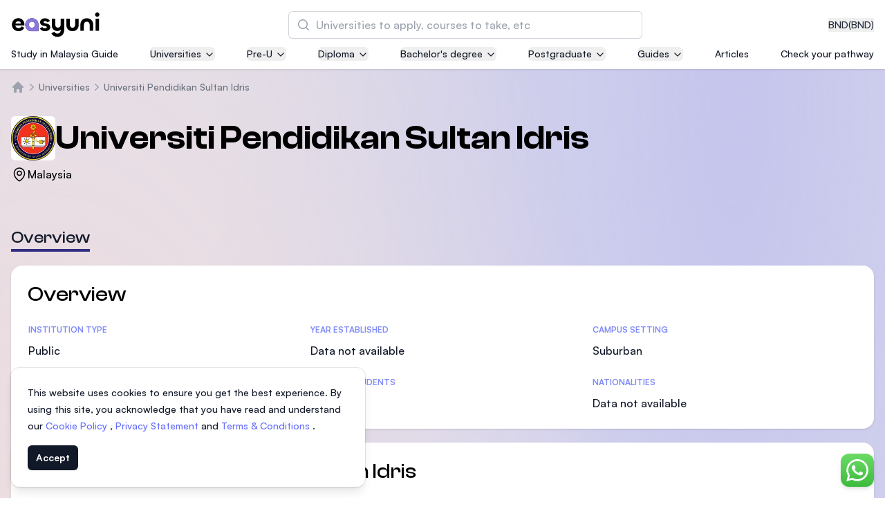

--- FILE ---
content_type: text/html; charset=utf-8
request_url: https://www.easyuni.com.bn/malaysia/universiti-pendidikan-sultan-idris-10229/
body_size: 36305
content:








<!DOCTYPE html>
<html class='h-full antialiased scroll-smooth js-focus-visible'
      lang='en'>
  <head>
    <meta name='viewport' content='width=device-width, initial-scale=1.0' />
    
    <link rel='dns-prefetch' href='//d3lgqcirp8358m.cloudfront.net'>
    <link rel='dns-prefetch' href='//cdn.easyuni.com'>
    <link rel='dns-prefetch' href='//www.googletagmanager.com'>
    <link rel='dns-prefetch' href='//www.google-analytics.com'>
    <link rel='dns-prefetch' href='//www.google.com'>
    <link rel='dns-prefetch' href='//adservice.google.com'>
    <link rel='dns-prefetch' href='//tpc.googlesyndication.com'>
    <link rel='dns-prefetch' href='//www.googleadservices.com'>
    <link rel='dns-prefetch' href='//www.googletagservices.com'>
    <link rel='dns-prefetch' href='//bam.nr-data.net'>
    <link rel='dns-prefetch' href='//securepubads.g.doubleclick.net'>
    <link rel='dns-prefetch' href='//googleads.g.doubleclick.net'>
    <link rel='dns-prefetch' href='//stats.g.doubleclick.net'>
    
      
        <link rel="preload" href="/static/vite-built/woff2/ClashDisplay-Regular-6508dfc1.woff2" as="font" type="font/woff2" crossorigin>
        <link rel="preload" href="/static/vite-built/woff2/ClashDisplay-Medium-6de911fc.woff2" as="font" type="font/woff2" crossorigin>
        <link rel="preload" href="/static/vite-built/woff2/Satoshi-Medium-af02a722.woff2" as="font" type="font/woff2" crossorigin>
        <link rel="preload" href="/static/vite-built/woff2/Satoshi-MediumItalic-beb15382.woff2" as="font" type="font/woff2" crossorigin>
        <link rel="preload" href="/static/vite-built/woff2/ClashDisplay-Semibold-e748ea11.woff2" as="font" type="font/woff2" crossorigin>
        <link rel="preload" href="/static/vite-built/woff2/Satoshi-Bold-353a7fbf.woff2" as="font" type="font/woff2" crossorigin>
        <link rel='stylesheet' href="/static/vite-built/css/fonts-latin-5b5a3171.css">
      
    
    <link rel='stylesheet'
          href="/static/vite-built/css/violet-25ddc019.css">
    <script defer src="/static/vite-built/assets/vendor-33a06732.js"></script>
    <script>window.module = window.module || {}</script>

    <!-- Google Tag Manager -->
    
    

    
      <script>(function(w,d,s,l,i){w[l]=w[l]||[];w[l].push({'gtm.start':
      new Date().getTime(),event:'gtm.js'});var f=d.getElementsByTagName(s)[0],
      j=d.createElement(s),dl=l!='dataLayer'?'&l='+l:'';j.async=true;j.src=
      'https://www.googletagmanager.com/gtm.js?id='+i+dl;f.parentNode.insertBefore(j,f);
      })(window,document,'script','dataLayer','GTM-NZ8S5S');
      </script>
    
    <!-- End Google Tag Manager -->

    <!-- Google tag (gtag.js) -->
    
    <!-- End Google tag (gtag.js) -->

    
  
      <meta charset='utf-8'>
      <meta http-equiv='x-ua-compatible' content='ie=edge'>
      <title>
  
    Universiti Pendidikan Sultan Idris | Malaysia - Fees, Courses, Intakes
  </title>
      <meta name='keywords' content='universities, courses'>
      <meta name='description'
            content='
      Information about Universiti Pendidikan Sultan Idris in Malaysia - campus, courses, fees, duration, intakes and student reviews.
    '>
    
  


    <!-- Facebook developer tools tag -->
    <meta name='facebook-domain-verification'
          content='q0j1wrgx1r7uwhrbks7wdbimhztiuw' />
    
    

    <!-- End facebook developer tools tag-->
    
    
    <link href='https://www.easyuni.com.bn/malaysia/universiti-pendidikan-sultan-idris-10229/' rel='canonical'>
    
      
        <link href='https://www.easyuni.co.id/malaysia/universiti-pendidikan-sultan-idris-10229/'
              rel='alternate'
              hreflang='id'>
      
    
      
        <link href='https://www.easyuni.com/malaysia/universiti-pendidikan-sultan-idris-10229/' rel='alternate' hreflang='x-default'>
      
    
      
        <link href='https://www.easyuni.com.bn/malaysia/universiti-pendidikan-sultan-idris-10229/'
              rel='alternate'
              hreflang='en-bn'>
      
    
      
        <link href='https://www.easyuni.in/malaysia/universiti-pendidikan-sultan-idris-10229/'
              rel='alternate'
              hreflang='en-in'>
      
    
      
        <link href='https://www.easyuni.lk/malaysia/universiti-pendidikan-sultan-idris-10229/'
              rel='alternate'
              hreflang='en-lk'>
      
    
      
        <link href='https://www.easyunime.com/malaysia/universiti-pendidikan-sultan-idris-10229/'
              rel='alternate'
              hreflang='ar'>
      
    
      
        <link href='https://www.easyuni.mu/malaysia/universiti-pendidikan-sultan-idris-10229/'
              rel='alternate'
              hreflang='en-mu'>
      
    
      
        <link href='https://www.easyuni.my/malaysia/universiti-pendidikan-sultan-idris-10229/'
              rel='alternate'
              hreflang='en-my'>
      
    
      
        <link href='https://www.easyuni.ph/malaysia/universiti-pendidikan-sultan-idris-10229/'
              rel='alternate'
              hreflang='en-ph'>
      
    
      
        <link href='https://www.easyuni.sg/malaysia/universiti-pendidikan-sultan-idris-10229/'
              rel='alternate'
              hreflang='en-sg'>
      
    
      
        <link href='https://www.easyuni.vn/malaysia/universiti-pendidikan-sultan-idris-10229/'
              rel='alternate'
              hreflang='vi'>
      
    
    
    <!-- HTML5 shim, for IE6-8 support of HTML5 elements -->
    <!--[if lt IE 9]>
    <script src="https://cdnjs.cloudflare.com/ajax/libs/html5shiv/3.7.3/html5shiv.min.js"></script>
    <![endif]-->
    <link rel='icon' type='image/png' href="/static/images/favicon.png?v=2">
    
    
    <script defer
            data-domain="easyuni.com.bn,allsites.easyuni.com"
            src='https://stats.easyuni.com/js/plausible.js'></script>
    
    <script async src='https://www.googletagservices.com/tag/js/gpt.js'></script>
    
      <style>
        /* This is to hide the flash of unstyled content */
        [x-cloak] {
          display: none;
        }

        /* jump to appropriate tag correctly */
        #enquiry_form_advisor {
          scroll-margin-top: 100px;
        }
      </style>
    

    
    
    
    

    
  <script type='application/ld+json'>
    
    {
    "@context": "https://schema.org/",
    "@type": "CollegeOrUniversity",
    "@id": "https://www.easyuni.com.bn/malaysia/universiti-pendidikan-sultan-idris-10229/#CollegeOrUniversity",
    "url": "https://www.easyuni.com.bn/malaysia/universiti-pendidikan-sultan-idris-10229/",
    "name": "Universiti Pendidikan Sultan Idris","description": "Information about Universiti Pendidikan Sultan Idris in Malaysia - campus, courses, fees, duration, intakes and student reviews.","logo": {
        "@type": "ImageObject",
        "url": "/media/institutions/logo/thumbs/150px-Universiti_Pendidikan_Sultan_Idris_logo.png.200x200_q85.webp"
      },"latitude": "3.685050","longitude": "101.524095"}
  </script>


    
      <script type="application/ld+json">
{
    "@context": "http://schema.org",
    "@type": "BreadcrumbList",
    "itemListElement": [
        
        {
            "@type": "ListItem",
            "position": 1,
            "item": {
                "@id": "/malaysia/all/all/all-levels/",
                "name": "Universities"
            }
        },
        
        {
            "@type": "ListItem",
            "position": 2,
            "item": {
                "@id": "/malaysia/universiti-pendidikan-sultan-idris-10229/",
                "name": "Universiti Pendidikan Sultan Idris"
            }
        }
        
    ]
}
</script>
    
  </head>
  <body 
        class=" min-h-full overflow-x-hidden"
        :class="{'overflow-hidden': $store.slideOver || $store.courseCompareSlideover || $store.filtersShown || $store.showMobileTableofContent || $store.showTransactionFormModal || $store.showCourseApprovalFormModal || $store.navSearchForm }" x-data='switchers'>
    <!-- Google Tag Manager (noscript) -->
    
      <noscript><iframe src='https://www.googletagmanager.com/ns.html?id=GTM-NZ8S5S'
        height='0'
        width='0'
        class='hidden'></iframe></noscript>
    
    <!-- End Google Tag Manager (noscript) -->

    <div id='app' class='flex flex-col min-h-screen mesh-gradient'>
      
        
          


  

  

  

  

  

  

  

  

  

  

  

  

  

  

  

  

  

  

  
    
  

  

  

  

  

  

  

  

  

  

  

  

  

<header class="relative pt-4 pb-3 shadow bg-white">
  <div class='grid gap-1 px-4 gap-y-3'>
    <div class='flex items-center justify-between w-full gap-6 mx-auto max-w-[86rem]'>
      <!-- logo -->
      <a href="/" class="flex-shrink-0">
        <img src="/static/images/easyuni-logo.svg"
             width='131'
             height='36'
             alt='EasyUni logo'>
      </a>
      <!-- /logo -->
      <div class='flex items-center flex-grow gap-4 shrink-0'>
        <button x-on:click="currencyShow = true"
                class="flex gap-1 text-sm text-gray-800 hover:text-gray-900 ms-auto">
          
            BND <span class="hover:underline">(BND)</span>
          
        </button>
        




<div x-data='{ showDesktop: false }'
     class='flex lg:w-full lg:-order-1 hidden lg:flex lg:justify-center'
     :class="$store.navSearchForm ? 'z-10' : ''"
     @click="$store.navSearchForm = true; showDesktop = true"
>
  <div x-data="search_suggestion"
       class="w-full max-w-lg group"
       @click.away="$store.navSearchForm = false; $store.slideOver = false"
  >
    <div class="flex w-full gap-4 isolate bg-white rounded-md">
      <div x-show="showDesktop" class="lg:bg-black lg:opacity-0 lg:transition-opacity lg:group-focus-within:opacity-60 lg:group-focus-within:w-screen lg:group-focus-within:h-[100dvh] hidden lg:group-focus-within:block lg:-z-10 lg:fixed inset-y-0 lg:end-0"></div>
      <form method='get'
            action="/search/"
            class="relative flex-grow isolate">
        <div>
          <label for="search" class="sr-only">Search</label>
          <div class="absolute inset-y-0 flex items-center pointer-events-none start-0 ps-3">
            <svg class="w-5 h-5 text-gray-400 rtl:-scale-x-100" viewBox="0 0 20 20" fill="currentColor" aria-hidden="true">
              <path fill-rule="evenodd" d="M9 3.5a5.5 5.5 0 100 11 5.5 5.5 0 000-11zM2 9a7 7 0 1112.452 4.391l3.328 3.329a.75.75 0 11-1.06 1.06l-3.329-3.328A7 7 0 012 9z" clip-rule="evenodd" />
            </svg>
          </div>
          <input type='search'
                 id="search"
                 name='q'
                 placeholder="Universities to apply, courses to take, etc"
                 x-model='searchInputValue'
                 @input-change='getData'
                 @input.debounce.500ms="$dispatch('input-change', searchInputValue)"
                 class="z-20 block w-full py-2 text-gray-900 bg-white border-0 rounded-md outline-none peer ps-10 pe-3 ring-1 ring-inset ring-gray-300 placeholder:text-gray-400 focus:ring-2 lg:focus:ring-0 lg:focus:outline-offset-2 lg:focus:outline-indigo-300 lg:focus:outline sm:leading-6"
                 autocomplete="off"
                 required>
          
  <input type="hidden" name="contenttype" value="courses"/>
  <input type="hidden" name="country_code" value="MY" x-ref="country_code" />
  
    <input type="hidden" name="student_type" value="foreign" />
  
  <template x-if='qualificationIdFromAllCourseResult'>
    <input type="hidden" name="qualification" :value="qualificationIdFromAllCourseResult"/>
  </template>
          <div class="fixed inset-x-0 z-20 items-center gap-2 overflow-y-auto transition-opacity bg-white shadow opacity-0 pointer-events-none border-y border-y-gray-200 lg:border-none lg:max-w-3xl lg:w-full lg:absolute top-[72px] lg:top-[52px] lg:rounded-md"
               :class="{ 'opacity-100 pointer-events-auto': $store.navSearchForm }"
          >
            <div class="h-[calc(100dvh-72px)] lg:h-auto lg:max-h-[calc(100dvh-96px)] divide-y divide-y-gray-200">
              <template x-if='autocompleteResults.length' hidden>
  <ul class='grid divide-y divide-y-gray-200'>
    <template x-for='data in autocompleteResults' hidden>
      <li>
        <template x-if="data.category === 'institution'" hidden>
          <a :href='data.link'
            class='p-4 lg:px-5 lg:py-4.5 text-gray-900 outline-none flex gap-3 items-center hover:bg-gray-50 focus:bg-gray-50 group transition-colors leading-tight'>
            <div class='flex items-center justify-center flex-shrink-0 object-contain w-16 h-16 p-1 overflow-hidden rounded-md ring-1 ring-inset ring-gray-200 bg-gray-50'>
              <template x-if="data.logo">
                <img :src='data.logo'
                    :alt="data.title + ' Logo'"
                    width='80'
                    height='80'
                    loading="lazy">
              </template>
              <template x-if="!data.logo">
                <svg xmlns='http://www.w3.org/2000/svg' fill='none' viewBox='0 0 24 24' stroke-width='1.5' stroke='currentColor' class='w-8 h-8 text-indigo-500'>
                  <path stroke-linecap='round' stroke-linejoin='round' d='M12 21v-8.25M15.75 21v-8.25M8.25 21v-8.25M3 9l9-6 9 6m-1.5 12V10.332A48.36 48.36 0 0 0 12 9.75c-2.551 0-5.056.2-7.5.582V21M3 21h18M12 6.75h.008v.008H12V6.75Z' />
                </svg>
              </template>
            </div>
            <div>
              <p class='font-semibold lg:text-lg' x-text='data.title'></p>
              <p class='text-sm text-gray-700 lg:text-base' x-text='data.country'></p>
            </div>
          </a>
        </template>
        <template x-if="data.category === 'course'" hidden>
          <a :href='data.link'
            class='p-4 md:px-8 lg:px-5 lg:py-4.5 text-gray-900 outline-none hover:bg-gray-50 focus:bg-gray-50 group transition-colors flex gap-3 items-center'>
            <div class='flex items-center justify-center flex-shrink-0 object-contain w-16 h-16 p-1 overflow-hidden rounded-md ring-1 ring-inset ring-gray-200 bg-gray-50'>
              <svg xmlns='http://www.w3.org/2000/svg' fill='none' viewBox='0 0 24 24' stroke-width='1.5' stroke='currentColor' class='w-8 h-8 text-indigo-500'>
                <path stroke-linecap="round" stroke-linejoin="round" d="M12 6.042A8.967 8.967 0 0 0 6 3.75c-1.052 0-2.062.18-3 .512v14.25A8.987 8.987 0 0 1 6 18c2.305 0 4.408.867 6 2.292m0-14.25a8.966 8.966 0 0 1 6-2.292c1.052 0 2.062.18 3 .512v14.25A8.987 8.987 0 0 0 18 18a8.967 8.967 0 0 0-6 2.292m0-14.25v14.25" />
              </svg>
            </div>
            <p>
              <span class='font-semibold lg:text-lg' x-text='data.title'></span>
              <span class='text-indigo-800 whitespace-nowrap'
                    x-text='data.count'>
              </span>
            </p>
          </a>
        </template>
        <template x-if="data.category === 'all_course_results'" hidden>
          <a :href='data.link'
            class='p-4 lg:px-5 lg:py-4.5 text-gray-900 outline-none hover:bg-gray-50 focus:bg-gray-50 group transition-colors flex gap-3 items-center'>
            <div class='flex items-center justify-center flex-shrink-0 object-contain w-16 h-16 p-1 overflow-hidden rounded-md ring-1 ring-inset ring-gray-200 bg-gray-50'>
              <svg xmlns='http://www.w3.org/2000/svg' fill='none' viewBox='0 0 24 24' stroke-width='1.5' stroke='currentColor' class='w-8 h-8 text-indigo-500'>
                <path stroke-linecap='round' stroke-linejoin='round' d='m21 21-5.197-5.197m0 0A7.5 7.5 0 1 0 5.196 5.196a7.5 7.5 0 0 0 10.607 10.607Z' />
              </svg>
            </div>
            <p>
              <span class='text-gray-700 lg:text-lg' x-text='data.title'></span>
              <span class='text-indigo-800 whitespace-nowrap'
                    x-text='data.count'>
              </span>
            </p>
          </a>
        </template>
      </li>
    </template>
  </ul>
</template>
<template x-if='!searchInputValue' hidden>
  <ul class='grid divide-y divide-y-gray-200'>
    
      <li class='md:mx-0'>
        <a href='/malaysia/asia-pacific-university-of-technology-and-innovation-apu-8/' class='p-4 flex gap-3 lg:px-5 lg:py-4.5 text-gray-900 group outline-none hover:bg-gray-50 focus:bg-gray-50 group transition-colors items-center leading-tight'>
          <div class='flex items-center justify-center flex-shrink-0 object-contain w-16 h-16 p-1 overflow-hidden bg-white rounded-md ring-1 ring-inset ring-gray-200'>
            <img src='/media/institutions/logo/thumbs/APU_Logo_Final_Vertical_V1_ptTcniK.png.120x120_q85.webp' alt='' loading="lazy">
          </div>
          <div>
            <h2 class='font-semibold lg:text-lg'>Asia Pacific University of Technology and Innovation (APU)</h2>
            
              <p class='text-sm text-gray-700 lg:text-base'>Well-known for Computer Science, IT and Engineering courses</p>
            
          </div>
        </a>
      </li>
    
      <li class='md:mx-0'>
        <a href='/malaysia/international-medical-university-imu-10211/' class='p-4 flex gap-3 lg:px-5 lg:py-4.5 text-gray-900 group outline-none hover:bg-gray-50 focus:bg-gray-50 group transition-colors items-center leading-tight'>
          <div class='flex items-center justify-center flex-shrink-0 object-contain w-16 h-16 p-1 overflow-hidden bg-white rounded-md ring-1 ring-inset ring-gray-200'>
            <img src='/media/institution/logo/thumbs/IMU_logo.png.120x120_q85.webp' alt='' loading="lazy">
          </div>
          <div>
            <h2 class='font-semibold lg:text-lg'>International Medical University (IMU)</h2>
            
              <p class='text-sm text-gray-700 lg:text-base'>Malaysia&#39;s first and most established private medical and healthcare university</p>
            
          </div>
        </a>
      </li>
    
      <li class='md:mx-0'>
        <a href='/malaysia/asia-school-of-business-asb-13156/' class='p-4 flex gap-3 lg:px-5 lg:py-4.5 text-gray-900 group outline-none hover:bg-gray-50 focus:bg-gray-50 group transition-colors items-center leading-tight'>
          <div class='flex items-center justify-center flex-shrink-0 object-contain w-16 h-16 p-1 overflow-hidden bg-white rounded-md ring-1 ring-inset ring-gray-200'>
            <img src='/media/institutions/logo/thumbs/ASB_Landscape-transparent_1.png.120x120_q85.webp' alt='' loading="lazy">
          </div>
          <div>
            <h2 class='font-semibold lg:text-lg'>Asia School of Business (ASB)</h2>
            
              <p class='text-sm text-gray-700 lg:text-base'>MBA by Central Bank of Malaysia in collaboration with the Massachusetts Institute of Technology (MIT)</p>
            
          </div>
        </a>
      </li>
    
      <li class='md:mx-0'>
        <a href='/malaysia/segi-university-kota-damansara-246/' class='p-4 flex gap-3 lg:px-5 lg:py-4.5 text-gray-900 group outline-none hover:bg-gray-50 focus:bg-gray-50 group transition-colors items-center leading-tight'>
          <div class='flex items-center justify-center flex-shrink-0 object-contain w-16 h-16 p-1 overflow-hidden bg-white rounded-md ring-1 ring-inset ring-gray-200'>
            <img src='/media/institution/logo/thumbs/Rebranding_-_SEGi_University_Group_Logo.jpg.120x120_q85.webp' alt='' loading="lazy">
          </div>
          <div>
            <h2 class='font-semibold lg:text-lg'>SEGi University Kota Damansara</h2>
            
          </div>
        </a>
      </li>
    
      <li class='md:mx-0'>
        <a href='/malaysia/management-science-university-msu-218/' class='p-4 flex gap-3 lg:px-5 lg:py-4.5 text-gray-900 group outline-none hover:bg-gray-50 focus:bg-gray-50 group transition-colors items-center leading-tight'>
          <div class='flex items-center justify-center flex-shrink-0 object-contain w-16 h-16 p-1 overflow-hidden bg-white rounded-md ring-1 ring-inset ring-gray-200'>
            <img src='/media/institution/logo/thumbs/logo-msu-vector-720x340.png.120x120_q85.webp' alt='' loading="lazy">
          </div>
          <div>
            <h2 class='font-semibold lg:text-lg'>Management and Science University (MSU)</h2>
            
          </div>
        </a>
      </li>
    
  </ul>
</template>

<template x-if='!autocompleteResults' hidden>
  <p class='border-b border-b-gray-300 p-4 lg:px-5 lg:py-4.5 text-gray-900 outline-none font-semibold text-center block'>No Results Found</p>
</template>
            </div>
          </div>
        </div>
      </form>
    </div>
  </div>
</div>


<div x-data='{ showMobile: false }'
     class='flex'
     :class="$store.navSearchForm ? 'z-10' : ''"
>
  <!-- mobile search icon button -->
  <button @click="$store.navSearchForm = true; $store.slideOver = true; showMobile = true; $nextTick(() => $dispatch('nav-search'))"
          class='hover:text-indigo-600 lg:hidden'>
    <svg xmlns='http://www.w3.org/2000/svg' fill='none' viewBox='0 0 24 24' stroke-width='1.5' stroke='currentColor' class='w-6 h-6'>
      <path stroke-linecap='round' stroke-linejoin='round' d='m21 21-5.197-5.197m0 0A7.5 7.5 0 1 0 5.196 5.196a7.5 7.5 0 0 0 10.607 10.607Z' />
    </svg>
  </button>
  <!-- with search input -->
  <div x-cloak
       x-data='search_suggestion'
       x-show='$store.navSearchForm && showMobile'
       @click.away='$store.navSearchForm = false; $store.slideOver = false; showMobile = false'
       @keydown.escape.window='$store.navSearchForm = false; $store.slideOver = false; showMobile = false'
       class='absolute inset-0 w-full m-auto mt-0 overflow-y-auto bg-white md:top-40 md:fixed md:max-w-2xl md:backdrop:bg-gray-600/50 md:rounded-xl h-max md:shadow-md lg:max-w-4xl backdrop:bg-white'>

      <form method='get'
            action="/search/">
        <div class='flex items-center gap-2 px-4 py-6 border-b border-gray-300 full-bleed md:full-bleed-off rounded-t-xl'>
          <button class='p-1' type='button' @click='$store.navSearchForm = false; $store.slideOver = false; showMobile = false'>
            <svg xmlns='http://www.w3.org/2000/svg' viewBox='0 0 20 20' fill='currentColor' aria-hidden='true' class='w-7 h-7 rtl:rotate-180'>
              <path fill-rule='evenodd' d='M17 10a.75.75 0 01-.75.75H5.612l4.158 3.96a.75.75 0 11-1.04 1.08l-5.5-5.25a.75.75 0 010-1.08l5.5-5.25a.75.75 0 111.04 1.08L5.612 9.25H16.25A.75.75 0 0117 10z' clip-rule='evenodd'></path>
            </svg>
            <span class='sr-only'>Back</span>
          </button>
          <div class='relative flex-grow'>
            <div class='absolute inset-y-0 left-0 flex items-center pl-3 pointer-events-none'>
              <svg class='w-5 h-5 text-gray-400' viewBox='0 0 20 20' fill='currentColor' aria-hidden='true'>
                <path fill-rule='evenodd' d='M9 3.5a5.5 5.5 0 100 11 5.5 5.5 0 000-11zM2 9a7 7 0 1112.452 4.391l3.328 3.329a.75.75 0 11-1.06 1.06l-3.329-3.328A7 7 0 012 9z' clip-rule='evenodd'></path>
              </svg>
            </div>
            <input type='search'
                  name='q'
                  placeholder='Universities to apply, courses to take, etc'
                  class='border-gray-300 rounded-md block w-full py-1.5 ps-10 pe-3 '
                  @nav-search.window='$el.focus()'
                  x-model='searchInputValue'
                  x-on:input-change='getData'
                  @input.debounce.500ms="$dispatch('input-change', searchInputValue)"
                  autocomplete='off'>
            
  <input type="hidden" name="contenttype" value="courses"/>
  <input type="hidden" name="country_code" value="MY" x-ref="country_code" />
  
    <input type="hidden" name="student_type" value="foreign" />
  
  <template x-if='qualificationIdFromAllCourseResult'>
    <input type="hidden" name="qualification" :value="qualificationIdFromAllCourseResult"/>
  </template>
          </div>
        </div>
      </form>
      <div class='overflow-y-auto md:max-h-[45vh] md:rounded-b-xl divide-y divide-y-gray-200 h-[calc(100dvh-85px)] md:h-auto'>
        <template x-if='autocompleteResults.length' hidden>
  <ul class='grid divide-y divide-y-gray-200'>
    <template x-for='data in autocompleteResults' hidden>
      <li>
        <template x-if="data.category === 'institution'" hidden>
          <a :href='data.link'
            class='p-4 lg:px-5 lg:py-4.5 text-gray-900 outline-none flex gap-3 items-center hover:bg-gray-50 focus:bg-gray-50 group transition-colors leading-tight'>
            <div class='flex items-center justify-center flex-shrink-0 object-contain w-16 h-16 p-1 overflow-hidden rounded-md ring-1 ring-inset ring-gray-200 bg-gray-50'>
              <template x-if="data.logo">
                <img :src='data.logo'
                    :alt="data.title + ' Logo'"
                    width='80'
                    height='80'
                    loading="lazy">
              </template>
              <template x-if="!data.logo">
                <svg xmlns='http://www.w3.org/2000/svg' fill='none' viewBox='0 0 24 24' stroke-width='1.5' stroke='currentColor' class='w-8 h-8 text-indigo-500'>
                  <path stroke-linecap='round' stroke-linejoin='round' d='M12 21v-8.25M15.75 21v-8.25M8.25 21v-8.25M3 9l9-6 9 6m-1.5 12V10.332A48.36 48.36 0 0 0 12 9.75c-2.551 0-5.056.2-7.5.582V21M3 21h18M12 6.75h.008v.008H12V6.75Z' />
                </svg>
              </template>
            </div>
            <div>
              <p class='font-semibold lg:text-lg' x-text='data.title'></p>
              <p class='text-sm text-gray-700 lg:text-base' x-text='data.country'></p>
            </div>
          </a>
        </template>
        <template x-if="data.category === 'course'" hidden>
          <a :href='data.link'
            class='p-4 md:px-8 lg:px-5 lg:py-4.5 text-gray-900 outline-none hover:bg-gray-50 focus:bg-gray-50 group transition-colors flex gap-3 items-center'>
            <div class='flex items-center justify-center flex-shrink-0 object-contain w-16 h-16 p-1 overflow-hidden rounded-md ring-1 ring-inset ring-gray-200 bg-gray-50'>
              <svg xmlns='http://www.w3.org/2000/svg' fill='none' viewBox='0 0 24 24' stroke-width='1.5' stroke='currentColor' class='w-8 h-8 text-indigo-500'>
                <path stroke-linecap="round" stroke-linejoin="round" d="M12 6.042A8.967 8.967 0 0 0 6 3.75c-1.052 0-2.062.18-3 .512v14.25A8.987 8.987 0 0 1 6 18c2.305 0 4.408.867 6 2.292m0-14.25a8.966 8.966 0 0 1 6-2.292c1.052 0 2.062.18 3 .512v14.25A8.987 8.987 0 0 0 18 18a8.967 8.967 0 0 0-6 2.292m0-14.25v14.25" />
              </svg>
            </div>
            <p>
              <span class='font-semibold lg:text-lg' x-text='data.title'></span>
              <span class='text-indigo-800 whitespace-nowrap'
                    x-text='data.count'>
              </span>
            </p>
          </a>
        </template>
        <template x-if="data.category === 'all_course_results'" hidden>
          <a :href='data.link'
            class='p-4 lg:px-5 lg:py-4.5 text-gray-900 outline-none hover:bg-gray-50 focus:bg-gray-50 group transition-colors flex gap-3 items-center'>
            <div class='flex items-center justify-center flex-shrink-0 object-contain w-16 h-16 p-1 overflow-hidden rounded-md ring-1 ring-inset ring-gray-200 bg-gray-50'>
              <svg xmlns='http://www.w3.org/2000/svg' fill='none' viewBox='0 0 24 24' stroke-width='1.5' stroke='currentColor' class='w-8 h-8 text-indigo-500'>
                <path stroke-linecap='round' stroke-linejoin='round' d='m21 21-5.197-5.197m0 0A7.5 7.5 0 1 0 5.196 5.196a7.5 7.5 0 0 0 10.607 10.607Z' />
              </svg>
            </div>
            <p>
              <span class='text-gray-700 lg:text-lg' x-text='data.title'></span>
              <span class='text-indigo-800 whitespace-nowrap'
                    x-text='data.count'>
              </span>
            </p>
          </a>
        </template>
      </li>
    </template>
  </ul>
</template>
<template x-if='!searchInputValue' hidden>
  <ul class='grid divide-y divide-y-gray-200'>
    
      <li class='md:mx-0'>
        <a href='/malaysia/asia-pacific-university-of-technology-and-innovation-apu-8/' class='p-4 flex gap-3 lg:px-5 lg:py-4.5 text-gray-900 group outline-none hover:bg-gray-50 focus:bg-gray-50 group transition-colors items-center leading-tight'>
          <div class='flex items-center justify-center flex-shrink-0 object-contain w-16 h-16 p-1 overflow-hidden bg-white rounded-md ring-1 ring-inset ring-gray-200'>
            <img src='/media/institutions/logo/thumbs/APU_Logo_Final_Vertical_V1_ptTcniK.png.120x120_q85.webp' alt='' loading="lazy">
          </div>
          <div>
            <h2 class='font-semibold lg:text-lg'>Asia Pacific University of Technology and Innovation (APU)</h2>
            
              <p class='text-sm text-gray-700 lg:text-base'>Well-known for Computer Science, IT and Engineering courses</p>
            
          </div>
        </a>
      </li>
    
      <li class='md:mx-0'>
        <a href='/malaysia/international-medical-university-imu-10211/' class='p-4 flex gap-3 lg:px-5 lg:py-4.5 text-gray-900 group outline-none hover:bg-gray-50 focus:bg-gray-50 group transition-colors items-center leading-tight'>
          <div class='flex items-center justify-center flex-shrink-0 object-contain w-16 h-16 p-1 overflow-hidden bg-white rounded-md ring-1 ring-inset ring-gray-200'>
            <img src='/media/institution/logo/thumbs/IMU_logo.png.120x120_q85.webp' alt='' loading="lazy">
          </div>
          <div>
            <h2 class='font-semibold lg:text-lg'>International Medical University (IMU)</h2>
            
              <p class='text-sm text-gray-700 lg:text-base'>Malaysia&#39;s first and most established private medical and healthcare university</p>
            
          </div>
        </a>
      </li>
    
      <li class='md:mx-0'>
        <a href='/malaysia/asia-school-of-business-asb-13156/' class='p-4 flex gap-3 lg:px-5 lg:py-4.5 text-gray-900 group outline-none hover:bg-gray-50 focus:bg-gray-50 group transition-colors items-center leading-tight'>
          <div class='flex items-center justify-center flex-shrink-0 object-contain w-16 h-16 p-1 overflow-hidden bg-white rounded-md ring-1 ring-inset ring-gray-200'>
            <img src='/media/institutions/logo/thumbs/ASB_Landscape-transparent_1.png.120x120_q85.webp' alt='' loading="lazy">
          </div>
          <div>
            <h2 class='font-semibold lg:text-lg'>Asia School of Business (ASB)</h2>
            
              <p class='text-sm text-gray-700 lg:text-base'>MBA by Central Bank of Malaysia in collaboration with the Massachusetts Institute of Technology (MIT)</p>
            
          </div>
        </a>
      </li>
    
      <li class='md:mx-0'>
        <a href='/malaysia/segi-university-kota-damansara-246/' class='p-4 flex gap-3 lg:px-5 lg:py-4.5 text-gray-900 group outline-none hover:bg-gray-50 focus:bg-gray-50 group transition-colors items-center leading-tight'>
          <div class='flex items-center justify-center flex-shrink-0 object-contain w-16 h-16 p-1 overflow-hidden bg-white rounded-md ring-1 ring-inset ring-gray-200'>
            <img src='/media/institution/logo/thumbs/Rebranding_-_SEGi_University_Group_Logo.jpg.120x120_q85.webp' alt='' loading="lazy">
          </div>
          <div>
            <h2 class='font-semibold lg:text-lg'>SEGi University Kota Damansara</h2>
            
          </div>
        </a>
      </li>
    
      <li class='md:mx-0'>
        <a href='/malaysia/management-science-university-msu-218/' class='p-4 flex gap-3 lg:px-5 lg:py-4.5 text-gray-900 group outline-none hover:bg-gray-50 focus:bg-gray-50 group transition-colors items-center leading-tight'>
          <div class='flex items-center justify-center flex-shrink-0 object-contain w-16 h-16 p-1 overflow-hidden bg-white rounded-md ring-1 ring-inset ring-gray-200'>
            <img src='/media/institution/logo/thumbs/logo-msu-vector-720x340.png.120x120_q85.webp' alt='' loading="lazy">
          </div>
          <div>
            <h2 class='font-semibold lg:text-lg'>Management and Science University (MSU)</h2>
            
          </div>
        </a>
      </li>
    
  </ul>
</template>

<template x-if='!autocompleteResults' hidden>
  <p class='border-b border-b-gray-300 p-4 lg:px-5 lg:py-4.5 text-gray-900 outline-none font-semibold text-center block'>No Results Found</p>
</template>
      </div>
  </div>
</div>
        <div x-data='{open: false}' class='flex xl:hidden'>
  <button @click='open = true; $store.slideOver = true;'>
    <svg xmlns="http://www.w3.org/2000/svg"
         fill="none"
         viewBox="0 0 24 24"
         stroke-width="1.5"
         stroke="currentColor"
         class="w-8 h-8">
      <path stroke-linecap="round" stroke-linejoin="round" d="M3.75 6.75h16.5M3.75 12h16.5m-16.5 5.25h16.5" />
    </svg>
    <span class="sr-only">Navigation</span>
  </button>
  <div x-cloak
       x-show='open'
       @keydown.escape.window='open = false; $store.slideOver = false'
       class='relative z-20'>
    <div x-show='open'
         x-transition:enter='ease-in-out duration-500'
         x-transition:enter-start='opacity-0'
         x-transition:enter-end='opacity-100'
         x-transition:leave='ease-in-out duration-500'
         x-transition:leave-start='opacity-100'
         x-transition:leave-end='opacity-0'
         class='fixed inset-0 transition-opacity bg-gray-500 bg-opacity-75'></div>
    <div class='fixed inset-y-0 right-0 flex max-w-full pl-10 pointer-events-none'>
      <div x-cloak
           x-show='open'
           @click.away='open = false; $store.slideOver = false'
           x-transition:enter='transform transition ease-in-out duration-500 sm:duration-700'
           x-transition:enter-start='translate-x-full'
           x-transition:enter-end='translate-x-0'
           x-transition:leave='transform transition ease-in-out duration-500 sm:duration-700'
           x-transition:leave-start='translate-x-0'
           x-transition:leave-end='translate-x-full'
           class='flex flex-col w-screen h-full max-w-sm overflow-y-scroll bg-white shadow-xl pointer-events-auto'
           x-data="{
            navigationSubmenuOpen: false,
            navigationMenuItem: '',
            handleSubmenuClick(item){ this.navigationSubmenuOpen = true; this.navigationMenuItem = item; },
            closeSubmenu() {
              this.navigationSubmenuOpen = false;
              this.navigationMenuItem = '';
            },
            handleBack() {
              const baseItems = ['pre-u', 'diploma', 'universities', 'bachelors-degree', 'postgraduate', 'guides'];

              if (baseItems.includes(this.navigationMenuItem)) {
                this.closeSubmenu()
              } else {
                const baseItem = this.navigationMenuItem.split(' ')[0];
                this.navigationMenuItem = baseItem;
              }
            }
        }">
        <div class="sticky top-0 z-10 flex items-center justify-between gap-3 py-4 bg-white border-b border-gray-300 ps-5 pe-4">
          <button @click="handleBack()"
          x-show="navigationMenuItem !== ''"
                  class="flex gap-2 text-start text-slate-800">
            <svg xmlns="http://www.w3.org/2000/svg"
                fill="none"
                viewBox="0 0 24 24"
                stroke-width="1.5"
                stroke="currentColor"
                class="mt-0.5 size-5 rtl:rotate-180">
              <path stroke-linecap="round" stroke-linejoin="round" d="M15.75 19.5 8.25 12l7.5-7.5" />
            </svg>
            Back
          </button>
          <button @click='open = false; $store.slideOver = false'
                  class='text-2xl text-gray-500 !leading-none ms-auto'>
            <svg xmlns="http://www.w3.org/2000/svg" fill="none" viewBox="0 0 24 24" stroke-width="1.5" stroke="currentColor" class="size-8">
              <path stroke-linecap="round" stroke-linejoin="round" d="M6 18 18 6M6 6l12 12" />
            </svg>
          </button>
        </div>
        <div class='flex flex-grow pt-2 pb-4'>
          <div x-show="!navigationSubmenuOpen" class="flex flex-col flex-grow pb-4">
            <ul>
              
                <li>
                  <a href="/malaysia/"
                    class="flex justify-between w-full gap-2 py-2 ps-6 pe-4 text-start text-slate-800">
                    Study in Malaysia Guide
                  </a>
                </li>
              
              <li>
                <button @click="handleSubmenuClick('universities')"
                        class="flex justify-between w-full gap-2 py-2 ps-6 pe-4 text-start text-slate-800">
                  Universities
                  <svg xmlns="http://www.w3.org/2000/svg"
                      fill="none"
                      viewBox="0 0 24 24"
                      stroke-width="1.5"
                      stroke="currentColor"
                      class="mt-0.5 size-5 rtl:rotate-180">
                    <path stroke-linecap="round" stroke-linejoin="round" d="m8.25 4.5 7.5 7.5-7.5 7.5" />
                  </svg>
                </button>
              </li>
              <li>
                <button @click="handleSubmenuClick('pre-u')"
                        class="flex justify-between w-full gap-2 py-2 ps-6 pe-4 text-start text-slate-800">
                  Pre-U
                  <svg xmlns="http://www.w3.org/2000/svg"
                      fill="none"
                      viewBox="0 0 24 24"
                      stroke-width="1.5"
                      stroke="currentColor"
                      class="mt-0.5 size-5 rtl:rotate-180">
                    <path stroke-linecap="round" stroke-linejoin="round" d="m8.25 4.5 7.5 7.5-7.5 7.5" />
                  </svg>
                </button>
              </li>
              <li>
                <button @click="handleSubmenuClick('diploma')"
                        class="flex justify-between w-full gap-2 py-2 ps-6 pe-4 text-start text-slate-800">
                  Diploma
                  <svg xmlns="http://www.w3.org/2000/svg"
                      fill="none"
                      viewBox="0 0 24 24"
                      stroke-width="1.5"
                      stroke="currentColor"
                      class="mt-0.5 size-5 rtl:rotate-180">
                    <path stroke-linecap="round" stroke-linejoin="round" d="m8.25 4.5 7.5 7.5-7.5 7.5" />
                  </svg>
                </button>
              </li>
              <li>
                <button @click="handleSubmenuClick('bachelors-degree')"
                        class="flex justify-between w-full gap-2 py-2 ps-6 pe-4 text-start text-slate-800">
                  Bachelor's degree
                  <svg xmlns="http://www.w3.org/2000/svg"
                      fill="none"
                      viewBox="0 0 24 24"
                      stroke-width="1.5"
                      stroke="currentColor"
                      class="mt-0.5 size-5 rtl:rotate-180">
                    <path stroke-linecap="round" stroke-linejoin="round" d="m8.25 4.5 7.5 7.5-7.5 7.5" />
                  </svg>
                </button>
              </li>
              <li>
                <button @click="handleSubmenuClick('postgraduate')"
                        class="flex justify-between w-full gap-2 py-2 ps-6 pe-4 text-start text-slate-800">
                  Postgraduate
                  <svg xmlns="http://www.w3.org/2000/svg"
                      fill="none"
                      viewBox="0 0 24 24"
                      stroke-width="1.5"
                      stroke="currentColor"
                      class="mt-0.5 size-5 rtl:rotate-180">
                    <path stroke-linecap="round" stroke-linejoin="round" d="m8.25 4.5 7.5 7.5-7.5 7.5" />
                  </svg>
                </button>
              </li>
              
              <li>
                <button @click="handleSubmenuClick('guides')"
                        class="flex justify-between w-full gap-2 py-2 ps-6 pe-4 text-start text-slate-800">
                  Guides
                  <svg xmlns="http://www.w3.org/2000/svg"
                      fill="none"
                      viewBox="0 0 24 24"
                      stroke-width="1.5"
                      stroke="currentColor"
                      class="mt-0.5 size-5 rtl:rotate-180">
                    <path stroke-linecap="round" stroke-linejoin="round" d="m8.25 4.5 7.5 7.5-7.5 7.5" />
                  </svg>
                </button>
              </li>
              <li>
                <a href="/advice/"
                  class="flex justify-between w-full gap-2 py-2 ps-6 pe-4 text-start text-slate-800">
                  Articles
                </a>
              </li>
              <li>
                <a href="/mqa-equivalency/"
                  class="flex justify-between w-full gap-2 py-2 ps-6 pe-4 text-start text-slate-800">
                  Check your pathway
                </a>
              </li>
            </ul>
            <div class="my-auto">
              <div class="grid gap-4 px-6 py-2">
                  <div class="space-y-1">
                    <p class="text-lg font-semibold">EasyUni Sdn Bhd</p>
                    <address class="mb-1 text-sm">
                      Level 17, The Bousteador No.10, Jalan PJU 7/6, Mutiara Damansara 47800 Petaling Jaya, Selangor, Malaysia
                    </address>
                  </div>
                  <div class="flex flex-wrap items-center gap-x-3 gap-y-1">
                    <span class="font-semibold">4.7</span>
                    <div class="flex items-center gap-x-2">
                      <svg xmlns="http://www.w3.org/2000/svg" viewBox="0 0 20 20" fill="currentColor" class="text-yellow-400 size-6">
                        <path fill-rule="evenodd" d="M10.868 2.884c-.321-.772-1.415-.772-1.736 0l-1.83 4.401-4.753.381c-.833.067-1.171 1.107-.536 1.651l3.62 3.102-1.106 4.637c-.194.813.691 1.456 1.405 1.02L10 15.591l4.069 2.485c.713.436 1.598-.207 1.404-1.02l-1.106-4.637 3.62-3.102c.635-.544.297-1.584-.536-1.65l-4.752-.382-1.831-4.401Z" clip-rule="evenodd"></path>
                      </svg>
                      <svg xmlns="http://www.w3.org/2000/svg" viewBox="0 0 20 20" fill="currentColor" class="text-yellow-400 size-6">
                        <path fill-rule="evenodd" d="M10.868 2.884c-.321-.772-1.415-.772-1.736 0l-1.83 4.401-4.753.381c-.833.067-1.171 1.107-.536 1.651l3.62 3.102-1.106 4.637c-.194.813.691 1.456 1.405 1.02L10 15.591l4.069 2.485c.713.436 1.598-.207 1.404-1.02l-1.106-4.637 3.62-3.102c.635-.544.297-1.584-.536-1.65l-4.752-.382-1.831-4.401Z" clip-rule="evenodd"></path>
                      </svg>
                      <svg xmlns="http://www.w3.org/2000/svg" viewBox="0 0 20 20" fill="currentColor" class="text-yellow-400 size-6">
                        <path fill-rule="evenodd" d="M10.868 2.884c-.321-.772-1.415-.772-1.736 0l-1.83 4.401-4.753.381c-.833.067-1.171 1.107-.536 1.651l3.62 3.102-1.106 4.637c-.194.813.691 1.456 1.405 1.02L10 15.591l4.069 2.485c.713.436 1.598-.207 1.404-1.02l-1.106-4.637 3.62-3.102c.635-.544.297-1.584-.536-1.65l-4.752-.382-1.831-4.401Z" clip-rule="evenodd"></path>
                      </svg>
                      <svg xmlns="http://www.w3.org/2000/svg" viewBox="0 0 20 20" fill="currentColor" class="text-yellow-400 size-6">
                        <path fill-rule="evenodd" d="M10.868 2.884c-.321-.772-1.415-.772-1.736 0l-1.83 4.401-4.753.381c-.833.067-1.171 1.107-.536 1.651l3.62 3.102-1.106 4.637c-.194.813.691 1.456 1.405 1.02L10 15.591l4.069 2.485c.713.436 1.598-.207 1.404-1.02l-1.106-4.637 3.62-3.102c.635-.544.297-1.584-.536-1.65l-4.752-.382-1.831-4.401Z" clip-rule="evenodd"></path>
                      </svg>
                      <div class="relative">
                        <svg xmlns="http://www.w3.org/2000/svg" viewBox="0 0 20 20" fill="currentColor" class="text-gray-300 size-6">
                          <path fill-rule="evenodd" d="M10.868 2.884c-.321-.772-1.415-.772-1.736 0l-1.83 4.401-4.753.381c-.833.067-1.171 1.107-.536 1.651l3.62 3.102-1.106 4.637c-.194.813.691 1.456 1.405 1.02L10 15.591l4.069 2.485c.713.436 1.598-.207 1.404-1.02l-1.106-4.637 3.62-3.102c.635-.544.297-1.584-.536-1.65l-4.752-.382-1.831-4.401Z" clip-rule="evenodd"></path>
                        </svg>
                        <div class="absolute inset-y-0 w-1/2 overflow-hidden">
                          <svg xmlns="http://www.w3.org/2000/svg" viewBox="0 0 20 20" fill="currentColor" class="text-yellow-400 size-6">
                            <path fill-rule="evenodd" d="M10.868 2.884c-.321-.772-1.415-.772-1.736 0l-1.83 4.401-4.753.381c-.833.067-1.171 1.107-.536 1.651l3.62 3.102-1.106 4.637c-.194.813.691 1.456 1.405 1.02L10 15.591l4.069 2.485c.713.436 1.598-.207 1.404-1.02l-1.106-4.637 3.62-3.102c.635-.544.297-1.584-.536-1.65l-4.752-.382-1.831-4.401Z" clip-rule="evenodd"></path>
                          </svg>
                        </div>
                      </div>
                    </div>
                    <p class="text-gray-600">Google reviews</p>
                  </div>
                  <div class="flex items-center gap-x-4">
                    <a href='https://www.facebook.com/easyuni'
                      class='text-gray-400 hover:text-gray-500'>
                      <span class='sr-only'>Facebook</span>
                      <svg class='size-8'
                          fill='currentColor'
                          viewBox='0 0 24 24'
                          aria-hidden='true'>
                        <path fill-rule='evenodd' d='M22 12c0-5.523-4.477-10-10-10S2 6.477 2 12c0 4.991 3.657 9.128 8.438 9.878v-6.987h-2.54V12h2.54V9.797c0-2.506 1.492-3.89 3.777-3.89 1.094 0 2.238.195 2.238.195v2.46h-1.26c-1.243 0-1.63.771-1.63 1.562V12h2.773l-.443 2.89h-2.33v6.988C18.343 21.128 22 16.991 22 12z' clip-rule='evenodd' />
                      </svg>
                    </a>
                    <a href='https://www.instagram.com/easyuni/'
                      class='text-gray-400 hover:text-gray-500'>
                      <span class='sr-only'>Instagram</span>
                      <svg class='size-8'
                          fill='currentColor'
                          viewBox='0 0 24 24'
                          aria-hidden='true'>
                        <path fill-rule='evenodd' d='M12.315 2c2.43 0 2.784.013 3.808.06 1.064.049 1.791.218 2.427.465a4.902 4.902 0 011.772 1.153 4.902 4.902 0 011.153 1.772c.247.636.416 1.363.465 2.427.048 1.067.06 1.407.06 4.123v.08c0 2.643-.012 2.987-.06 4.043-.049 1.064-.218 1.791-.465 2.427a4.902 4.902 0 01-1.153 1.772 4.902 4.902 0 01-1.772 1.153c-.636.247-1.363.416-2.427.465-1.067.048-1.407.06-4.123.06h-.08c-2.643 0-2.987-.012-4.043-.06-1.064-.049-1.791-.218-2.427-.465a4.902 4.902 0 01-1.772-1.153 4.902 4.902 0 01-1.153-1.772c-.247-.636-.416-1.363-.465-2.427-.047-1.024-.06-1.379-.06-3.808v-.63c0-2.43.013-2.784.06-3.808.049-1.064.218-1.791.465-2.427a4.902 4.902 0 011.153-1.772A4.902 4.902 0 015.45 2.525c.636-.247 1.363-.416 2.427-.465C8.901 2.013 9.256 2 11.685 2h.63zm-.081 1.802h-.468c-2.456 0-2.784.011-3.807.058-.975.045-1.504.207-1.857.344-.467.182-.8.398-1.15.748-.35.35-.566.683-.748 1.15-.137.353-.3.882-.344 1.857-.047 1.023-.058 1.351-.058 3.807v.468c0 2.456.011 2.784.058 3.807.045.975.207 1.504.344 1.857.182.466.399.8.748 1.15.35.35.683.566 1.15.748.353.137.882.3 1.857.344 1.054.048 1.37.058 4.041.058h.08c2.597 0 2.917-.01 3.96-.058.976-.045 1.505-.207 1.858-.344.466-.182.8-.398 1.15-.748.35-.35.566-.683.748-1.15.137-.353.3-.882.344-1.857.048-1.055.058-1.37.058-4.041v-.08c0-2.597-.01-2.917-.058-3.96-.045-.976-.207-1.505-.344-1.858a3.097 3.097 0 00-.748-1.15 3.098 3.098 0 00-1.15-.748c-.353-.137-.882-.3-1.857-.344-1.023-.047-1.351-.058-3.807-.058zM12 6.865a5.135 5.135 0 110 10.27 5.135 5.135 0 010-10.27zm0 1.802a3.333 3.333 0 100 6.666 3.333 3.333 0 000-6.666zm5.338-3.205a1.2 1.2 0 110 2.4 1.2 1.2 0 010-2.4z' clip-rule='evenodd' />
                      </svg>
                    </a>
                    <a href="/cdn-cgi/l/email-protection#4f3c3d0f2a2e3c363a2126612c2022" class='text-gray-400 hover:text-gray-500'>
                      <span class='sr-only'>Email</span>
                      <svg xmlns="http://www.w3.org/2000/svg"
                          fill="none"
                          viewBox="0 0 24 24"
                          stroke-width="1.5"
                          stroke="currentColor"
                          class="size-8">
                        <path stroke-linecap="round" stroke-linejoin="round" d="M21.75 6.75v10.5a2.25 2.25 0 0 1-2.25 2.25h-15a2.25 2.25 0 0 1-2.25-2.25V6.75m19.5 0A2.25 2.25 0 0 0 19.5 4.5h-15a2.25 2.25 0 0 0-2.25 2.25m19.5 0v.243a2.25 2.25 0 0 1-1.07 1.916l-7.5 4.615a2.25 2.25 0 0 1-2.36 0L3.32 8.91a2.25 2.25 0 0 1-1.07-1.916V6.75" />
                      </svg>
                    </a>
                    <a class="flex items-center text-gray-600 gap-x-1 hover:underline" target="_blank" :href="'https://wa.me/60173309581/?text=Hi.%20I%27m%20contacting%20you%20from%20' + encodeURIComponent(window.location.href)">
                      <img src="/static/images/socials-whatsapp.svg" alt="" width="96" height="96" class="size-8" loading="lazy">
                      +60173309581
                    </a>
                  </div>
                  <a href="/speak-advisor/" class="py-3 btn-primary">Speak to Study Advisor</a>
                </div>
            </div>
          </div>

          
          <ul x-show="navigationMenuItem == 'universities'">
            
              
              
              <li>
                <a href="/malaysia/asia-pacific-university-apu-8/"
                   class="flex justify-between w-full gap-2 py-2 ps-6 pe-4 text-start text-slate-800">Asia Pacific University (APU)</a>
              </li>
            
              
              
              <li>
                <a href="/malaysia/asia-school-of-business-asb-13156/"
                   class="flex justify-between w-full gap-2 py-2 ps-6 pe-4 text-start text-slate-800">Asia School of Business (ASB)</a>
              </li>
            
              
              
              <li>
                <a href="/malaysia/city-university-malaysia-10212/"
                   class="flex justify-between w-full gap-2 py-2 ps-6 pe-4 text-start text-slate-800">City University Malaysia</a>
              </li>
            
              
              
              <li>
                <a href="/malaysia/help-university-19/"
                   class="flex justify-between w-full gap-2 py-2 ps-6 pe-4 text-start text-slate-800">HELP University</a>
              </li>
            
              
              
              <li>
                <a href="/malaysia/inti-international-college-subang-202/"
                   class="flex justify-between w-full gap-2 py-2 ps-6 pe-4 text-start text-slate-800">INTI International College Subang</a>
              </li>
            
              
              
              <li>
                <a href="/malaysia/inti-international-university-10208/"
                   class="flex justify-between w-full gap-2 py-2 ps-6 pe-4 text-start text-slate-800">INTI International University</a>
              </li>
            
              
              
              <li>
                <a href="/malaysia/international-medical-university-imu-10211/"
                   class="flex justify-between w-full gap-2 py-2 ps-6 pe-4 text-start text-slate-800">International Medical University (IMU)</a>
              </li>
            
              
              
              <li>
                <a href="/malaysia/kuala-lumpur-university-of-science-and-infrastructure-klust-209/"
                   class="flex justify-between w-full gap-2 py-2 ps-6 pe-4 text-start text-slate-800">Kuala Lumpur University of Science and Infrastructure (KLUST)</a>
              </li>
            
              
              
              <li>
                <a href="/malaysia/lincoln-university-college-9503/"
                   class="flex justify-between w-full gap-2 py-2 ps-6 pe-4 text-start text-slate-800">Lincoln University College</a>
              </li>
            
              
              
              <li>
                <a href="/malaysia/mahsa-university-213/"
                   class="flex justify-between w-full gap-2 py-2 ps-6 pe-4 text-start text-slate-800">MAHSA University</a>
              </li>
            
              
              
              <li>
                <a href="/malaysia/management-and-science-university-msu-218/"
                   class="flex justify-between w-full gap-2 py-2 ps-6 pe-4 text-start text-slate-800">Management and Science University (MSU)</a>
              </li>
            
              
              
              <li>
                <a href="/malaysia/methodist-college-kuala-lumpur-mckl-220/"
                   class="flex justify-between w-full gap-2 py-2 ps-6 pe-4 text-start text-slate-800">Methodist College Kuala Lumpur (MCKL)</a>
              </li>
            
              
              
              <li>
                <a href="/malaysia/multimedia-university-mmu-cyberjaya-225/"
                   class="flex justify-between w-full gap-2 py-2 ps-6 pe-4 text-start text-slate-800">Multimedia University (MMU) Cyberjaya</a>
              </li>
            
              
              
              <li>
                <a href="/malaysia/newcastle-university-medicine-malaysia-numed-malaysia-10227/"
                   class="flex justify-between w-full gap-2 py-2 ps-6 pe-4 text-start text-slate-800">Newcastle University Medicine Malaysia (NUMed Malaysia)</a>
              </li>
            
              
              
              <li>
                <a href="/malaysia/nilai-university-226/"
                   class="flex justify-between w-full gap-2 py-2 ps-6 pe-4 text-start text-slate-800">Nilai University</a>
              </li>
            
              
              
              <li>
                <a href="/malaysia/segi-college-kota-damansara-13153/"
                   class="flex justify-between w-full gap-2 py-2 ps-6 pe-4 text-start text-slate-800">SEGi College Kota Damansara</a>
              </li>
            
              
              
              <li>
                <a href="/malaysia/segi-university-246/"
                   class="flex justify-between w-full gap-2 py-2 ps-6 pe-4 text-start text-slate-800">SEGi University</a>
              </li>
            
              
              
              <li>
                <a href="/malaysia/sunway-college-13116/"
                   class="flex justify-between w-full gap-2 py-2 ps-6 pe-4 text-start text-slate-800">Sunway College</a>
              </li>
            
              
              
              <li>
                <a href="/malaysia/sunway-university-250/"
                   class="flex justify-between w-full gap-2 py-2 ps-6 pe-4 text-start text-slate-800">Sunway University</a>
              </li>
            
              
              
              <li>
                <a href="/malaysia/taylor-s-college-253/"
                   class="flex justify-between w-full gap-2 py-2 ps-6 pe-4 text-start text-slate-800">Taylor&#39;s College</a>
              </li>
            
              
              
              <li>
                <a href="/malaysia/taylors-university-252/"
                   class="flex justify-between w-full gap-2 py-2 ps-6 pe-4 text-start text-slate-800">Taylor’s University</a>
              </li>
            
              
              
              <li>
                <a href="/malaysia/ucsi-university-255/"
                   class="flex justify-between w-full gap-2 py-2 ps-6 pe-4 text-start text-slate-800">UCSI University</a>
              </li>
            
              
              
              <li>
                <a href="/malaysia/unitar-international-university-11409/"
                   class="flex justify-between w-full gap-2 py-2 ps-6 pe-4 text-start text-slate-800">UNITAR International University</a>
              </li>
            
              
              
              <li>
                <a href="/malaysia/uow-malaysia-university-of-wollongong-malaysia-glenmarie-campus-shah-alam-66/"
                   class="flex justify-between w-full gap-2 py-2 ps-6 pe-4 text-start text-slate-800">UOW Malaysia | University of Wollongong Malaysia | Glenmarie Campus, Shah Alam</a>
              </li>
            
              
              
              <li>
                <a href="/malaysia/universiti-kuala-lumpur-unikl-10245/"
                   class="flex justify-between w-full gap-2 py-2 ps-6 pe-4 text-start text-slate-800">Universiti Kuala Lumpur (UniKL)</a>
              </li>
            
              
              
              <li>
                <a href="/malaysia/universiti-tenaga-nasional-uniten-272/"
                   class="flex justify-between w-full gap-2 py-2 ps-6 pe-4 text-start text-slate-800">Universiti Tenaga Nasional (UNITEN)</a>
              </li>
            
              
              
              <li>
                <a href="/malaysia/universiti-tunku-abdul-rahman-utar-10128/"
                   class="flex justify-between w-full gap-2 py-2 ps-6 pe-4 text-start text-slate-800">Universiti Tunku Abdul Rahman (UTAR)</a>
              </li>
            
              
              
              <li>
                <a href="/malaysia/university-of-cyberjaya-uoc-203/"
                   class="flex justify-between w-full gap-2 py-2 ps-6 pe-4 text-start text-slate-800">University of Cyberjaya (UoC)</a>
              </li>
            
              
              
              <li>
                <a href="/malaysia/university-of-malaya-wales-11602/"
                   class="flex justify-between w-full gap-2 py-2 ps-6 pe-4 text-start text-slate-800">University of Malaya-Wales</a>
              </li>
            
              
              
              <li>
                <a href="/malaysia/university-of-southampton-malaysia-10226/"
                   class="flex justify-between w-full gap-2 py-2 ps-6 pe-4 text-start text-slate-800">University of Southampton Malaysia</a>
              </li>
            
              
              
              <li>
                <a href="/malaysia/xiamen-university-malaysia-xmu-11976/"
                   class="flex justify-between w-full gap-2 py-2 ps-6 pe-4 text-start text-slate-800">Xiamen University Malaysia (XMU)</a>
              </li>
            
            <li>
              <a href="/malaysia/all/all/all-levels/"
                 class="flex w-full gap-2 py-2 font-semibold text-gray-500 ps-6 pe-4 text-start">
                Show all universities
              </a>
            </li>
          </ul>

          
          <ul x-show="navigationMenuItem == 'pre-u'">
            <li>
              <a href="/malaysia/all/all/foundationpre-u/"
                 class="flex w-full gap-2 py-2 font-semibold ps-6 pe-4 text-start text-slate-800">
                Pre-U courses
              </a>
            </li>
            
              <li>
                
                  <a href="/malaysia/creative-arts-design/art/foundationpre-u/"
                     class="flex justify-between w-full gap-2 py-2 ps-6 pe-4 text-start text-slate-800">
                    Foundation in Arts
                  </a>
                
              </li>
            
              <li>
                
                  <a href="/malaysia/business-and-management/business/foundationpre-u/"
                     class="flex justify-between w-full gap-2 py-2 ps-6 pe-4 text-start text-slate-800">
                    Foundation in Business
                  </a>
                
              </li>
            
              <li>
                
                  <a href="/malaysia/applied-and-pure-sciences/pure-science/foundationpre-u/"
                     class="flex justify-between w-full gap-2 py-2 ps-6 pe-4 text-start text-slate-800">
                    Foundation in Science
                  </a>
                
              </li>
            
              <li>
                
                  <a href="/search/?q=Level&amp;contenttype=courses&amp;country_code=MY&amp;qualification=7"
                     class="flex justify-between w-full gap-2 py-2 ps-6 pe-4 text-start text-slate-800">
                    A-Level
                  </a>
                
              </li>
            
              <li>
                
                  <a href="/search/?q=Matriculation&amp;contenttype=courses&amp;country_code=MY&amp;qualification=7"
                     class="flex justify-between w-full gap-2 py-2 ps-6 pe-4 text-start text-slate-800">
                    AUSMAT &amp; CIMP
                  </a>
                
              </li>
            
              <li>
                
              </li>
            
          </ul>

          
          
            <ul
                x-show="navigationMenuItem == `diploma`">
              <li class="flex w-full gap-2 py-2 font-semibold ps-6 pe-4 text-start text-slate-800">
                Diploma courses
              </li>
              
                <li>
                  
                  
                    <button @click="handleSubmenuClick(`diploma Accounting &amp; Finance`)"
                            class="flex justify-between w-full gap-2 py-2 ps-6 pe-4 text-start text-slate-800">
                      Diploma  in Accounting &amp; Finance
                      <svg xmlns="http://www.w3.org/2000/svg"
                           fill="none"
                           viewBox="0 0 24 24"
                           stroke-width="1.5"
                           stroke="currentColor"
                           class="mt-1 size-5 rtl:rotate-180">
                        <path stroke-linecap="round" stroke-linejoin="round" d="m8.25 4.5 7.5 7.5-7.5 7.5" />
                      </svg>
                    </button>
                  
                </li>
              
                <li>
                  
                  
                    <button @click="handleSubmenuClick(`diploma Architecture, Building`)"
                            class="flex justify-between w-full gap-2 py-2 ps-6 pe-4 text-start text-slate-800">
                      Diploma  in Architecture, Building
                      <svg xmlns="http://www.w3.org/2000/svg"
                           fill="none"
                           viewBox="0 0 24 24"
                           stroke-width="1.5"
                           stroke="currentColor"
                           class="mt-1 size-5 rtl:rotate-180">
                        <path stroke-linecap="round" stroke-linejoin="round" d="m8.25 4.5 7.5 7.5-7.5 7.5" />
                      </svg>
                    </button>
                  
                </li>
              
                <li>
                  
                  
                    <button @click="handleSubmenuClick(`diploma Business, Management`)"
                            class="flex justify-between w-full gap-2 py-2 ps-6 pe-4 text-start text-slate-800">
                      Diploma  in Business, Management
                      <svg xmlns="http://www.w3.org/2000/svg"
                           fill="none"
                           viewBox="0 0 24 24"
                           stroke-width="1.5"
                           stroke="currentColor"
                           class="mt-1 size-5 rtl:rotate-180">
                        <path stroke-linecap="round" stroke-linejoin="round" d="m8.25 4.5 7.5 7.5-7.5 7.5" />
                      </svg>
                    </button>
                  
                </li>
              
                <li>
                  
                  
                    <button @click="handleSubmenuClick(`diploma Computer Science, IT`)"
                            class="flex justify-between w-full gap-2 py-2 ps-6 pe-4 text-start text-slate-800">
                      Diploma  in Computer Science, IT
                      <svg xmlns="http://www.w3.org/2000/svg"
                           fill="none"
                           viewBox="0 0 24 24"
                           stroke-width="1.5"
                           stroke="currentColor"
                           class="mt-1 size-5 rtl:rotate-180">
                        <path stroke-linecap="round" stroke-linejoin="round" d="m8.25 4.5 7.5 7.5-7.5 7.5" />
                      </svg>
                    </button>
                  
                </li>
              
                <li>
                  
                  
                    <button @click="handleSubmenuClick(`diploma Creative Arts &amp; Design`)"
                            class="flex justify-between w-full gap-2 py-2 ps-6 pe-4 text-start text-slate-800">
                      Diploma  in Creative Arts &amp; Design
                      <svg xmlns="http://www.w3.org/2000/svg"
                           fill="none"
                           viewBox="0 0 24 24"
                           stroke-width="1.5"
                           stroke="currentColor"
                           class="mt-1 size-5 rtl:rotate-180">
                        <path stroke-linecap="round" stroke-linejoin="round" d="m8.25 4.5 7.5 7.5-7.5 7.5" />
                      </svg>
                    </button>
                  
                </li>
              
                <li>
                  
                  
                    <button @click="handleSubmenuClick(`diploma Education and Teaching`)"
                            class="flex justify-between w-full gap-2 py-2 ps-6 pe-4 text-start text-slate-800">
                      Diploma  in Education and Teaching
                      <svg xmlns="http://www.w3.org/2000/svg"
                           fill="none"
                           viewBox="0 0 24 24"
                           stroke-width="1.5"
                           stroke="currentColor"
                           class="mt-1 size-5 rtl:rotate-180">
                        <path stroke-linecap="round" stroke-linejoin="round" d="m8.25 4.5 7.5 7.5-7.5 7.5" />
                      </svg>
                    </button>
                  
                </li>
              
                <li>
                  
                  
                    <button @click="handleSubmenuClick(`diploma Engineering`)"
                            class="flex justify-between w-full gap-2 py-2 ps-6 pe-4 text-start text-slate-800">
                      Diploma  in Engineering
                      <svg xmlns="http://www.w3.org/2000/svg"
                           fill="none"
                           viewBox="0 0 24 24"
                           stroke-width="1.5"
                           stroke="currentColor"
                           class="mt-1 size-5 rtl:rotate-180">
                        <path stroke-linecap="round" stroke-linejoin="round" d="m8.25 4.5 7.5 7.5-7.5 7.5" />
                      </svg>
                    </button>
                  
                </li>
              
                <li>
                  
                  
                    <a href="/malaysia/english-language/all/diploma/"
                       class="flex justify-between w-full gap-2 py-2 ps-6 pe-4 text-start text-slate-800">
                      Diploma  in English Language
                    </a>
                  
                </li>
              
                <li>
                  
                  
                    <button @click="handleSubmenuClick(`diploma Health and Medicine`)"
                            class="flex justify-between w-full gap-2 py-2 ps-6 pe-4 text-start text-slate-800">
                      Diploma  in Health and Medicine
                      <svg xmlns="http://www.w3.org/2000/svg"
                           fill="none"
                           viewBox="0 0 24 24"
                           stroke-width="1.5"
                           stroke="currentColor"
                           class="mt-1 size-5 rtl:rotate-180">
                        <path stroke-linecap="round" stroke-linejoin="round" d="m8.25 4.5 7.5 7.5-7.5 7.5" />
                      </svg>
                    </button>
                  
                </li>
              
                <li>
                  
                  
                    <button @click="handleSubmenuClick(`diploma Hotel Management &amp; Hospitality`)"
                            class="flex justify-between w-full gap-2 py-2 ps-6 pe-4 text-start text-slate-800">
                      Diploma  in Hotel Management &amp; Hospitality
                      <svg xmlns="http://www.w3.org/2000/svg"
                           fill="none"
                           viewBox="0 0 24 24"
                           stroke-width="1.5"
                           stroke="currentColor"
                           class="mt-1 size-5 rtl:rotate-180">
                        <path stroke-linecap="round" stroke-linejoin="round" d="m8.25 4.5 7.5 7.5-7.5 7.5" />
                      </svg>
                    </button>
                  
                </li>
              
                <li>
                  
                  
                    <button @click="handleSubmenuClick(`diploma Humanities &amp; Social Sciences`)"
                            class="flex justify-between w-full gap-2 py-2 ps-6 pe-4 text-start text-slate-800">
                      Diploma  in Humanities &amp; Social Sciences
                      <svg xmlns="http://www.w3.org/2000/svg"
                           fill="none"
                           viewBox="0 0 24 24"
                           stroke-width="1.5"
                           stroke="currentColor"
                           class="mt-1 size-5 rtl:rotate-180">
                        <path stroke-linecap="round" stroke-linejoin="round" d="m8.25 4.5 7.5 7.5-7.5 7.5" />
                      </svg>
                    </button>
                  
                </li>
              
                <li>
                  
                  
                    <a href="/malaysia/law/all/diploma/"
                       class="flex justify-between w-full gap-2 py-2 ps-6 pe-4 text-start text-slate-800">
                      Diploma  in Law
                    </a>
                  
                </li>
              
                <li>
                  
                  
                    <button @click="handleSubmenuClick(`diploma Mass Communication &amp; Media`)"
                            class="flex justify-between w-full gap-2 py-2 ps-6 pe-4 text-start text-slate-800">
                      Diploma  in Mass Communication &amp; Media
                      <svg xmlns="http://www.w3.org/2000/svg"
                           fill="none"
                           viewBox="0 0 24 24"
                           stroke-width="1.5"
                           stroke="currentColor"
                           class="mt-1 size-5 rtl:rotate-180">
                        <path stroke-linecap="round" stroke-linejoin="round" d="m8.25 4.5 7.5 7.5-7.5 7.5" />
                      </svg>
                    </button>
                  
                </li>
              
                <li>
                  
                  
                    <a href="/malaysia/sports-science/all/diploma/"
                       class="flex justify-between w-full gap-2 py-2 ps-6 pe-4 text-start text-slate-800">
                      Diploma  in Sports Science
                    </a>
                  
                </li>
              
              <li>
                <a href="/malaysia/all/all/diploma/"
                   class="flex w-full gap-2 py-2 font-semibold ps-6 pe-4 text-start text-gray-500">
                  All courses
                </a>
              </li>
            </ul>
            
              <div
                   x-show="navigationMenuItem == `diploma Accounting &amp; Finance`">
                <p class="flex justify-between w-full gap-2 py-2 font-semibold ps-6 pe-4 text-start text-slate-800">Diploma in Accounting &amp; Finance</p>
                
                  <ul>
                    
                      <li>
                        <a class="flex justify-between w-full gap-2 py-2 ps-6 pe-4 text-start text-slate-800"
                           href="/malaysia/accounting-and-finance/accounting/diploma/">Diploma  in Accounting</a>
                      </li>
                    
                      <li>
                        <a class="flex justify-between w-full gap-2 py-2 ps-6 pe-4 text-start text-slate-800"
                           href="/malaysia/accounting-and-finance/finance/diploma/">Diploma  in Finance</a>
                      </li>
                    
                    <li>
                      <a href="/malaysia/accounting-and-finance/all/diploma/" class="flex w-full gap-2 py-2 font-semibold ps-6 pe-4 text-start text-gray-500">
                        All courses
                      </a>
                    </li>
                  </ul>
                
              </div>
            
              <div
                   x-show="navigationMenuItem == `diploma Architecture, Building`">
                <p class="flex justify-between w-full gap-2 py-2 font-semibold ps-6 pe-4 text-start text-slate-800">Diploma in Architecture, Building</p>
                
                  <ul>
                    
                      <li>
                        <a class="flex justify-between w-full gap-2 py-2 ps-6 pe-4 text-start text-slate-800"
                           href="/malaysia/architecture-building-and-planning/architecture/diploma/">Diploma  in Architecture</a>
                      </li>
                    
                      <li>
                        <a class="flex justify-between w-full gap-2 py-2 ps-6 pe-4 text-start text-slate-800"
                           href="/malaysia/architecture-building-and-planning/building-and-construction/diploma/">Diploma  in Building, Construction</a>
                      </li>
                    
                    <li>
                      <a href="/malaysia/architecture-building-and-planning/all/diploma/" class="flex w-full gap-2 py-2 font-semibold ps-6 pe-4 text-start text-gray-500">
                        All courses
                      </a>
                    </li>
                  </ul>
                
              </div>
            
              <div
                   x-show="navigationMenuItem == `diploma Business, Management`">
                <p class="flex justify-between w-full gap-2 py-2 font-semibold ps-6 pe-4 text-start text-slate-800">Diploma in Business, Management</p>
                
                  <ul>
                    
                      <li>
                        <a class="flex justify-between w-full gap-2 py-2 ps-6 pe-4 text-start text-slate-800"
                           href="/malaysia/business-and-management/business/diploma/">Diploma  in Business</a>
                      </li>
                    
                      <li>
                        <a class="flex justify-between w-full gap-2 py-2 ps-6 pe-4 text-start text-slate-800"
                           href="/malaysia/business-and-management/human-resources/diploma/">Diploma  in Human Resources</a>
                      </li>
                    
                      <li>
                        <a class="flex justify-between w-full gap-2 py-2 ps-6 pe-4 text-start text-slate-800"
                           href="/malaysia/business-and-management/logistics-supply-chain/diploma/">Diploma  in Logistics, Supply Chain</a>
                      </li>
                    
                      <li>
                        <a class="flex justify-between w-full gap-2 py-2 ps-6 pe-4 text-start text-slate-800"
                           href="/malaysia/business-and-management/management/diploma/">Diploma  in Management</a>
                      </li>
                    
                      <li>
                        <a class="flex justify-between w-full gap-2 py-2 ps-6 pe-4 text-start text-slate-800"
                           href="/malaysia/business-and-management/marketing/diploma/">Diploma  in Marketing</a>
                      </li>
                    
                    <li>
                      <a href="/malaysia/business-and-management/all/diploma/" class="flex w-full gap-2 py-2 font-semibold ps-6 pe-4 text-start text-gray-500">
                        All courses
                      </a>
                    </li>
                  </ul>
                
              </div>
            
              <div
                   x-show="navigationMenuItem == `diploma Computer Science, IT`">
                <p class="flex justify-between w-full gap-2 py-2 font-semibold ps-6 pe-4 text-start text-slate-800">Diploma in Computer Science, IT</p>
                
                  <ul>
                    
                      <li>
                        <a class="flex justify-between w-full gap-2 py-2 ps-6 pe-4 text-start text-slate-800"
                           href="/malaysia/computer-science-and-information-technology/computer-science/diploma/">Diploma  in Computer Science</a>
                      </li>
                    
                      <li>
                        <a class="flex justify-between w-full gap-2 py-2 ps-6 pe-4 text-start text-slate-800"
                           href="/malaysia/computer-science-and-information-technology/information-technology-it/diploma/">Diploma  in Information Tech (IT)</a>
                      </li>
                    
                      <li>
                        <a class="flex justify-between w-full gap-2 py-2 ps-6 pe-4 text-start text-slate-800"
                           href="/malaysia/computer-science-and-information-technology/multimedia/diploma/">Diploma  in Multimedia</a>
                      </li>
                    
                    <li>
                      <a href="/malaysia/computer-science-and-information-technology/all/diploma/" class="flex w-full gap-2 py-2 font-semibold ps-6 pe-4 text-start text-gray-500">
                        All courses
                      </a>
                    </li>
                  </ul>
                
              </div>
            
              <div
                   x-show="navigationMenuItem == `diploma Creative Arts &amp; Design`">
                <p class="flex justify-between w-full gap-2 py-2 font-semibold ps-6 pe-4 text-start text-slate-800">Diploma in Creative Arts &amp; Design</p>
                
                  <ul>
                    
                      <li>
                        <a class="flex justify-between w-full gap-2 py-2 ps-6 pe-4 text-start text-slate-800"
                           href="/malaysia/creative-arts-design/fashion/diploma/">Diploma  in Fashion Design</a>
                      </li>
                    
                      <li>
                        <a class="flex justify-between w-full gap-2 py-2 ps-6 pe-4 text-start text-slate-800"
                           href="/malaysia/creative-arts-design/interior-design/diploma/">Diploma  in Interior Design</a>
                      </li>
                    
                    <li>
                      <a href="/malaysia/creative-arts-design/all/diploma/" class="flex w-full gap-2 py-2 font-semibold ps-6 pe-4 text-start text-gray-500">
                        All courses
                      </a>
                    </li>
                  </ul>
                
              </div>
            
              <div
                   x-show="navigationMenuItem == `diploma Education and Teaching`">
                <p class="flex justify-between w-full gap-2 py-2 font-semibold ps-6 pe-4 text-start text-slate-800">Diploma in Education and Teaching</p>
                
                  <ul>
                    
                      <li>
                        <a class="flex justify-between w-full gap-2 py-2 ps-6 pe-4 text-start text-slate-800"
                           href="/malaysia/education-and-teaching/counseling/diploma/">Diploma  in Counseling</a>
                      </li>
                    
                      <li>
                        <a class="flex justify-between w-full gap-2 py-2 ps-6 pe-4 text-start text-slate-800"
                           href="/malaysia/education-and-teaching/teaching/diploma/">Diploma  in Teaching</a>
                      </li>
                    
                    <li>
                      <a href="/malaysia/education-and-teaching/all/diploma/" class="flex w-full gap-2 py-2 font-semibold ps-6 pe-4 text-start text-gray-500">
                        All courses
                      </a>
                    </li>
                  </ul>
                
              </div>
            
              <div
                   x-show="navigationMenuItem == `diploma Engineering`">
                <p class="flex justify-between w-full gap-2 py-2 font-semibold ps-6 pe-4 text-start text-slate-800">Diploma in Engineering</p>
                
                  <ul>
                    
                      <li>
                        <a class="flex justify-between w-full gap-2 py-2 ps-6 pe-4 text-start text-slate-800"
                           href="/malaysia/engineering/civil-engineering/diploma/">Diploma  in Civil Engineering</a>
                      </li>
                    
                      <li>
                        <a class="flex justify-between w-full gap-2 py-2 ps-6 pe-4 text-start text-slate-800"
                           href="/malaysia/engineering/electrical-engineering/diploma/">Diploma  in Electrical Engineering</a>
                      </li>
                    
                      <li>
                        <a class="flex justify-between w-full gap-2 py-2 ps-6 pe-4 text-start text-slate-800"
                           href="/malaysia/engineering/electronic-engineering/diploma/">Diploma  in Electronic Engineering</a>
                      </li>
                    
                      <li>
                        <a class="flex justify-between w-full gap-2 py-2 ps-6 pe-4 text-start text-slate-800"
                           href="/malaysia/engineering/mechanical-engineering/diploma/">Diploma  in Mechanical Engineering</a>
                      </li>
                    
                    <li>
                      <a href="/malaysia/engineering/all/diploma/" class="flex w-full gap-2 py-2 font-semibold ps-6 pe-4 text-start text-gray-500">
                        All courses
                      </a>
                    </li>
                  </ul>
                
              </div>
            
              <div
                   x-show="navigationMenuItem == `diploma English Language`">
                <p class="flex justify-between w-full gap-2 py-2 font-semibold ps-6 pe-4 text-start text-slate-800">Diploma in English Language</p>
                
              </div>
            
              <div
                   x-show="navigationMenuItem == `diploma Health and Medicine`">
                <p class="flex justify-between w-full gap-2 py-2 font-semibold ps-6 pe-4 text-start text-slate-800">Diploma in Health and Medicine</p>
                
                  <ul>
                    
                      <li>
                        <a class="flex justify-between w-full gap-2 py-2 ps-6 pe-4 text-start text-slate-800"
                           href="/malaysia/health-and-medicine/nursing/diploma/">Diploma  in Nursing</a>
                      </li>
                    
                      <li>
                        <a class="flex justify-between w-full gap-2 py-2 ps-6 pe-4 text-start text-slate-800"
                           href="/malaysia/health-and-medicine/pharmacy/diploma/">Diploma  in Pharmacy</a>
                      </li>
                    
                      <li>
                        <a class="flex justify-between w-full gap-2 py-2 ps-6 pe-4 text-start text-slate-800"
                           href="/malaysia/health-and-medicine/physiotherapy/diploma/">Diploma  in Physiotherapy</a>
                      </li>
                    
                      <li>
                        <a class="flex justify-between w-full gap-2 py-2 ps-6 pe-4 text-start text-slate-800"
                           href="/malaysia/health-and-medicine/radiography/diploma/">Diploma  in Radiography</a>
                      </li>
                    
                    <li>
                      <a href="/malaysia/health-and-medicine/all/diploma/" class="flex w-full gap-2 py-2 font-semibold ps-6 pe-4 text-start text-gray-500">
                        All courses
                      </a>
                    </li>
                  </ul>
                
              </div>
            
              <div
                   x-show="navigationMenuItem == `diploma Hotel Management &amp; Hospitality`">
                <p class="flex justify-between w-full gap-2 py-2 font-semibold ps-6 pe-4 text-start text-slate-800">Diploma in Hotel Management &amp; Hospitality</p>
                
                  <ul>
                    
                      <li>
                        <a class="flex justify-between w-full gap-2 py-2 ps-6 pe-4 text-start text-slate-800"
                           href="/malaysia/hotel-management-and-hospitality/culinary-art/diploma/">Diploma  in Culinary Art</a>
                      </li>
                    
                      <li>
                        <a class="flex justify-between w-full gap-2 py-2 ps-6 pe-4 text-start text-slate-800"
                           href="/malaysia/hotel-management-and-hospitality/event-management/diploma/">Diploma  in Event Management</a>
                      </li>
                    
                      <li>
                        <a class="flex justify-between w-full gap-2 py-2 ps-6 pe-4 text-start text-slate-800"
                           href="/malaysia/hotel-management-and-hospitality/hotel-management/diploma/">Diploma  in Hotel Management</a>
                      </li>
                    
                    <li>
                      <a href="/malaysia/hotel-management-and-hospitality/all/diploma/" class="flex w-full gap-2 py-2 font-semibold ps-6 pe-4 text-start text-gray-500">
                        All courses
                      </a>
                    </li>
                  </ul>
                
              </div>
            
              <div
                   x-show="navigationMenuItem == `diploma Humanities &amp; Social Sciences`">
                <p class="flex justify-between w-full gap-2 py-2 font-semibold ps-6 pe-4 text-start text-slate-800">Diploma in Humanities &amp; Social Sciences</p>
                
                  <ul>
                    
                      <li>
                        <a class="flex justify-between w-full gap-2 py-2 ps-6 pe-4 text-start text-slate-800"
                           href="/malaysia/humanities-social-sciences/international-relations/diploma/">Diploma  in International Relations</a>
                      </li>
                    
                      <li>
                        <a class="flex justify-between w-full gap-2 py-2 ps-6 pe-4 text-start text-slate-800"
                           href="/malaysia/humanities-social-sciences/islamic-studies/diploma/">Diploma  in Islamic Studies</a>
                      </li>
                    
                      <li>
                        <a class="flex justify-between w-full gap-2 py-2 ps-6 pe-4 text-start text-slate-800"
                           href="/malaysia/humanities-social-sciences/psychology/diploma/">Diploma  in Psychology</a>
                      </li>
                    
                    <li>
                      <a href="/malaysia/humanities-social-sciences/all/diploma/" class="flex w-full gap-2 py-2 font-semibold ps-6 pe-4 text-start text-gray-500">
                        All courses
                      </a>
                    </li>
                  </ul>
                
              </div>
            
              <div
                   x-show="navigationMenuItem == `diploma Law`">
                <p class="flex justify-between w-full gap-2 py-2 font-semibold ps-6 pe-4 text-start text-slate-800">Diploma in Law</p>
                
              </div>
            
              <div
                   x-show="navigationMenuItem == `diploma Mass Communication &amp; Media`">
                <p class="flex justify-between w-full gap-2 py-2 font-semibold ps-6 pe-4 text-start text-slate-800">Diploma in Mass Communication &amp; Media</p>
                
                  <ul>
                    
                      <li>
                        <a class="flex justify-between w-full gap-2 py-2 ps-6 pe-4 text-start text-slate-800"
                           href="/malaysia/mass-communication-and-media/communication-and-media/diploma/">Diploma  in Communication, Media</a>
                      </li>
                    
                      <li>
                        <a class="flex justify-between w-full gap-2 py-2 ps-6 pe-4 text-start text-slate-800"
                           href="/malaysia/mass-communication-and-media/public-relations/diploma/">Diploma  in Public Relations</a>
                      </li>
                    
                    <li>
                      <a href="/malaysia/mass-communication-and-media/all/diploma/" class="flex w-full gap-2 py-2 font-semibold ps-6 pe-4 text-start text-gray-500">
                        All courses
                      </a>
                    </li>
                  </ul>
                
              </div>
            
              <div
                   x-show="navigationMenuItem == `diploma Sports Science`">
                <p class="flex justify-between w-full gap-2 py-2 font-semibold ps-6 pe-4 text-start text-slate-800">Diploma in Sports Science</p>
                
              </div>
            
          
            <ul
                x-show="navigationMenuItem == `bachelors-degree`">
              <li class="flex w-full gap-2 py-2 font-semibold ps-6 pe-4 text-start text-slate-800">
                Bachelor courses
              </li>
              
                <li>
                  
                  
                    <button @click="handleSubmenuClick(`bachelors-degree Accounting &amp; Finance`)"
                            class="flex justify-between w-full gap-2 py-2 ps-6 pe-4 text-start text-slate-800">
                      Bachelor  in Accounting &amp; Finance
                      <svg xmlns="http://www.w3.org/2000/svg"
                           fill="none"
                           viewBox="0 0 24 24"
                           stroke-width="1.5"
                           stroke="currentColor"
                           class="mt-1 size-5 rtl:rotate-180">
                        <path stroke-linecap="round" stroke-linejoin="round" d="m8.25 4.5 7.5 7.5-7.5 7.5" />
                      </svg>
                    </button>
                  
                </li>
              
                <li>
                  
                  
                    <button @click="handleSubmenuClick(`bachelors-degree Applied, Pure Sciences`)"
                            class="flex justify-between w-full gap-2 py-2 ps-6 pe-4 text-start text-slate-800">
                      Bachelor  in Applied, Pure Sciences
                      <svg xmlns="http://www.w3.org/2000/svg"
                           fill="none"
                           viewBox="0 0 24 24"
                           stroke-width="1.5"
                           stroke="currentColor"
                           class="mt-1 size-5 rtl:rotate-180">
                        <path stroke-linecap="round" stroke-linejoin="round" d="m8.25 4.5 7.5 7.5-7.5 7.5" />
                      </svg>
                    </button>
                  
                </li>
              
                <li>
                  
                  
                    <button @click="handleSubmenuClick(`bachelors-degree Architecture, Building`)"
                            class="flex justify-between w-full gap-2 py-2 ps-6 pe-4 text-start text-slate-800">
                      Bachelor  in Architecture, Building
                      <svg xmlns="http://www.w3.org/2000/svg"
                           fill="none"
                           viewBox="0 0 24 24"
                           stroke-width="1.5"
                           stroke="currentColor"
                           class="mt-1 size-5 rtl:rotate-180">
                        <path stroke-linecap="round" stroke-linejoin="round" d="m8.25 4.5 7.5 7.5-7.5 7.5" />
                      </svg>
                    </button>
                  
                </li>
              
                <li>
                  
                  
                    <a href="/malaysia/automotive-technology/all/bachelors-degree/"
                       class="flex justify-between w-full gap-2 py-2 ps-6 pe-4 text-start text-slate-800">
                      Bachelor  in Automotive Technology
                    </a>
                  
                </li>
              
                <li>
                  
                  
                    <button @click="handleSubmenuClick(`bachelors-degree Business, Management`)"
                            class="flex justify-between w-full gap-2 py-2 ps-6 pe-4 text-start text-slate-800">
                      Bachelor  in Business, Management
                      <svg xmlns="http://www.w3.org/2000/svg"
                           fill="none"
                           viewBox="0 0 24 24"
                           stroke-width="1.5"
                           stroke="currentColor"
                           class="mt-1 size-5 rtl:rotate-180">
                        <path stroke-linecap="round" stroke-linejoin="round" d="m8.25 4.5 7.5 7.5-7.5 7.5" />
                      </svg>
                    </button>
                  
                </li>
              
                <li>
                  
                  
                    <button @click="handleSubmenuClick(`bachelors-degree Computer Science, IT`)"
                            class="flex justify-between w-full gap-2 py-2 ps-6 pe-4 text-start text-slate-800">
                      Bachelor  in Computer Science, IT
                      <svg xmlns="http://www.w3.org/2000/svg"
                           fill="none"
                           viewBox="0 0 24 24"
                           stroke-width="1.5"
                           stroke="currentColor"
                           class="mt-1 size-5 rtl:rotate-180">
                        <path stroke-linecap="round" stroke-linejoin="round" d="m8.25 4.5 7.5 7.5-7.5 7.5" />
                      </svg>
                    </button>
                  
                </li>
              
                <li>
                  
                  
                    <button @click="handleSubmenuClick(`bachelors-degree Creative Arts &amp; Design`)"
                            class="flex justify-between w-full gap-2 py-2 ps-6 pe-4 text-start text-slate-800">
                      Bachelor  in Creative Arts &amp; Design
                      <svg xmlns="http://www.w3.org/2000/svg"
                           fill="none"
                           viewBox="0 0 24 24"
                           stroke-width="1.5"
                           stroke="currentColor"
                           class="mt-1 size-5 rtl:rotate-180">
                        <path stroke-linecap="round" stroke-linejoin="round" d="m8.25 4.5 7.5 7.5-7.5 7.5" />
                      </svg>
                    </button>
                  
                </li>
              
                <li>
                  
                  
                    <button @click="handleSubmenuClick(`bachelors-degree Education and Teaching`)"
                            class="flex justify-between w-full gap-2 py-2 ps-6 pe-4 text-start text-slate-800">
                      Bachelor  in Education and Teaching
                      <svg xmlns="http://www.w3.org/2000/svg"
                           fill="none"
                           viewBox="0 0 24 24"
                           stroke-width="1.5"
                           stroke="currentColor"
                           class="mt-1 size-5 rtl:rotate-180">
                        <path stroke-linecap="round" stroke-linejoin="round" d="m8.25 4.5 7.5 7.5-7.5 7.5" />
                      </svg>
                    </button>
                  
                </li>
              
                <li>
                  
                  
                    <button @click="handleSubmenuClick(`bachelors-degree Engineering`)"
                            class="flex justify-between w-full gap-2 py-2 ps-6 pe-4 text-start text-slate-800">
                      Bachelor  in Engineering
                      <svg xmlns="http://www.w3.org/2000/svg"
                           fill="none"
                           viewBox="0 0 24 24"
                           stroke-width="1.5"
                           stroke="currentColor"
                           class="mt-1 size-5 rtl:rotate-180">
                        <path stroke-linecap="round" stroke-linejoin="round" d="m8.25 4.5 7.5 7.5-7.5 7.5" />
                      </svg>
                    </button>
                  
                </li>
              
                <li>
                  
                  
                    <a href="/malaysia/english-language/all/bachelors-degree/"
                       class="flex justify-between w-full gap-2 py-2 ps-6 pe-4 text-start text-slate-800">
                      Bachelor  in English Language
                    </a>
                  
                </li>
              
                <li>
                  
                  
                    <button @click="handleSubmenuClick(`bachelors-degree Health and Medicine`)"
                            class="flex justify-between w-full gap-2 py-2 ps-6 pe-4 text-start text-slate-800">
                      Bachelor  in Health and Medicine
                      <svg xmlns="http://www.w3.org/2000/svg"
                           fill="none"
                           viewBox="0 0 24 24"
                           stroke-width="1.5"
                           stroke="currentColor"
                           class="mt-1 size-5 rtl:rotate-180">
                        <path stroke-linecap="round" stroke-linejoin="round" d="m8.25 4.5 7.5 7.5-7.5 7.5" />
                      </svg>
                    </button>
                  
                </li>
              
                <li>
                  
                  
                    <button @click="handleSubmenuClick(`bachelors-degree Hotel Management &amp; Hospitality`)"
                            class="flex justify-between w-full gap-2 py-2 ps-6 pe-4 text-start text-slate-800">
                      Bachelor  in Hotel Management &amp; Hospitality
                      <svg xmlns="http://www.w3.org/2000/svg"
                           fill="none"
                           viewBox="0 0 24 24"
                           stroke-width="1.5"
                           stroke="currentColor"
                           class="mt-1 size-5 rtl:rotate-180">
                        <path stroke-linecap="round" stroke-linejoin="round" d="m8.25 4.5 7.5 7.5-7.5 7.5" />
                      </svg>
                    </button>
                  
                </li>
              
                <li>
                  
                  
                    <button @click="handleSubmenuClick(`bachelors-degree Humanities &amp; Social Sciences`)"
                            class="flex justify-between w-full gap-2 py-2 ps-6 pe-4 text-start text-slate-800">
                      Bachelor  in Humanities &amp; Social Sciences
                      <svg xmlns="http://www.w3.org/2000/svg"
                           fill="none"
                           viewBox="0 0 24 24"
                           stroke-width="1.5"
                           stroke="currentColor"
                           class="mt-1 size-5 rtl:rotate-180">
                        <path stroke-linecap="round" stroke-linejoin="round" d="m8.25 4.5 7.5 7.5-7.5 7.5" />
                      </svg>
                    </button>
                  
                </li>
              
                <li>
                  
                  
                    <a href="/malaysia/law/all/bachelors-degree/"
                       class="flex justify-between w-full gap-2 py-2 ps-6 pe-4 text-start text-slate-800">
                      Bachelor  in Law
                    </a>
                  
                </li>
              
                <li>
                  
                  
                    <button @click="handleSubmenuClick(`bachelors-degree Mass Communication &amp; Media`)"
                            class="flex justify-between w-full gap-2 py-2 ps-6 pe-4 text-start text-slate-800">
                      Bachelor  in Mass Communication &amp; Media
                      <svg xmlns="http://www.w3.org/2000/svg"
                           fill="none"
                           viewBox="0 0 24 24"
                           stroke-width="1.5"
                           stroke="currentColor"
                           class="mt-1 size-5 rtl:rotate-180">
                        <path stroke-linecap="round" stroke-linejoin="round" d="m8.25 4.5 7.5 7.5-7.5 7.5" />
                      </svg>
                    </button>
                  
                </li>
              
                <li>
                  
                  
                    <a href="/malaysia/sports-science/all/bachelors-degree/"
                       class="flex justify-between w-full gap-2 py-2 ps-6 pe-4 text-start text-slate-800">
                      Bachelor  in Sports Science
                    </a>
                  
                </li>
              
              <li>
                <a href="/malaysia/all/all/bachelors-degree/"
                   class="flex w-full gap-2 py-2 font-semibold ps-6 pe-4 text-start text-gray-500">
                  All courses
                </a>
              </li>
            </ul>
            
              <div
                   x-show="navigationMenuItem == `bachelors-degree Accounting &amp; Finance`">
                <p class="flex justify-between w-full gap-2 py-2 font-semibold ps-6 pe-4 text-start text-slate-800">Bachelor in Accounting &amp; Finance</p>
                
                  <ul>
                    
                      <li>
                        <a class="flex justify-between w-full gap-2 py-2 ps-6 pe-4 text-start text-slate-800"
                           href="/malaysia/accounting-and-finance/accounting/bachelors-degree/">Bachelor  in Accounting</a>
                      </li>
                    
                      <li>
                        <a class="flex justify-between w-full gap-2 py-2 ps-6 pe-4 text-start text-slate-800"
                           href="/malaysia/accounting-and-finance/economics/bachelors-degree/">Bachelor  in Economics</a>
                      </li>
                    
                      <li>
                        <a class="flex justify-between w-full gap-2 py-2 ps-6 pe-4 text-start text-slate-800"
                           href="/malaysia/accounting-and-finance/finance/bachelors-degree/">Bachelor  in Finance</a>
                      </li>
                    
                    <li>
                      <a href="/malaysia/accounting-and-finance/all/bachelors-degree/" class="flex w-full gap-2 py-2 font-semibold ps-6 pe-4 text-start text-gray-500">
                        All courses
                      </a>
                    </li>
                  </ul>
                
              </div>
            
              <div
                   x-show="navigationMenuItem == `bachelors-degree Applied, Pure Sciences`">
                <p class="flex justify-between w-full gap-2 py-2 font-semibold ps-6 pe-4 text-start text-slate-800">Bachelor in Applied, Pure Sciences</p>
                
                  <ul>
                    
                      <li>
                        <a class="flex justify-between w-full gap-2 py-2 ps-6 pe-4 text-start text-slate-800"
                           href="/malaysia/applied-and-pure-sciences/actuarial-science/bachelors-degree/">Bachelor  in Actuarial Science</a>
                      </li>
                    
                      <li>
                        <a class="flex justify-between w-full gap-2 py-2 ps-6 pe-4 text-start text-slate-800"
                           href="/malaysia/applied-and-pure-sciences/environmental-science/bachelors-degree/">Bachelor  in Environmental Science</a>
                      </li>
                    
                      <li>
                        <a class="flex justify-between w-full gap-2 py-2 ps-6 pe-4 text-start text-slate-800"
                           href="/malaysia/applied-and-pure-sciences/food-science-and-technology/bachelors-degree/">Bachelor  in Food Science</a>
                      </li>
                    
                    <li>
                      <a href="/malaysia/applied-and-pure-sciences/all/bachelors-degree/" class="flex w-full gap-2 py-2 font-semibold ps-6 pe-4 text-start text-gray-500">
                        All courses
                      </a>
                    </li>
                  </ul>
                
              </div>
            
              <div
                   x-show="navigationMenuItem == `bachelors-degree Architecture, Building`">
                <p class="flex justify-between w-full gap-2 py-2 font-semibold ps-6 pe-4 text-start text-slate-800">Bachelor in Architecture, Building</p>
                
                  <ul>
                    
                      <li>
                        <a class="flex justify-between w-full gap-2 py-2 ps-6 pe-4 text-start text-slate-800"
                           href="/malaysia/architecture-building-and-planning/architecture/bachelors-degree/">Bachelor  in Architecture</a>
                      </li>
                    
                      <li>
                        <a class="flex justify-between w-full gap-2 py-2 ps-6 pe-4 text-start text-slate-800"
                           href="/malaysia/architecture-building-and-planning/interior-design/bachelors-degree/">Bachelor  in Interior Design</a>
                      </li>
                    
                    <li>
                      <a href="/malaysia/architecture-building-and-planning/all/bachelors-degree/" class="flex w-full gap-2 py-2 font-semibold ps-6 pe-4 text-start text-gray-500">
                        All courses
                      </a>
                    </li>
                  </ul>
                
              </div>
            
              <div
                   x-show="navigationMenuItem == `bachelors-degree Automotive Technology`">
                <p class="flex justify-between w-full gap-2 py-2 font-semibold ps-6 pe-4 text-start text-slate-800">Bachelor in Automotive Technology</p>
                
              </div>
            
              <div
                   x-show="navigationMenuItem == `bachelors-degree Business, Management`">
                <p class="flex justify-between w-full gap-2 py-2 font-semibold ps-6 pe-4 text-start text-slate-800">Bachelor in Business, Management</p>
                
                  <ul>
                    
                      <li>
                        <a class="flex justify-between w-full gap-2 py-2 ps-6 pe-4 text-start text-slate-800"
                           href="/malaysia/business-and-management/business/bachelors-degree/">Bachelor  in Business</a>
                      </li>
                    
                      <li>
                        <a class="flex justify-between w-full gap-2 py-2 ps-6 pe-4 text-start text-slate-800"
                           href="/malaysia/business-and-management/entrepreneurship/bachelors-degree/">Bachelor  in Entrepreneurship</a>
                      </li>
                    
                      <li>
                        <a class="flex justify-between w-full gap-2 py-2 ps-6 pe-4 text-start text-slate-800"
                           href="/malaysia/business-and-management/human-resources/bachelors-degree/">Bachelor  in Human Resources</a>
                      </li>
                    
                      <li>
                        <a class="flex justify-between w-full gap-2 py-2 ps-6 pe-4 text-start text-slate-800"
                           href="/malaysia/business-and-management/logistics-supply-chain/bachelors-degree/">Bachelor  in Logistics, Supply Chain</a>
                      </li>
                    
                      <li>
                        <a class="flex justify-between w-full gap-2 py-2 ps-6 pe-4 text-start text-slate-800"
                           href="/malaysia/business-and-management/management/bachelors-degree/">Bachelor  in Management</a>
                      </li>
                    
                      <li>
                        <a class="flex justify-between w-full gap-2 py-2 ps-6 pe-4 text-start text-slate-800"
                           href="/malaysia/business-and-management/marketing/bachelors-degree/">Bachelor  in Marketing</a>
                      </li>
                    
                    <li>
                      <a href="/malaysia/business-and-management/all/bachelors-degree/" class="flex w-full gap-2 py-2 font-semibold ps-6 pe-4 text-start text-gray-500">
                        All courses
                      </a>
                    </li>
                  </ul>
                
              </div>
            
              <div
                   x-show="navigationMenuItem == `bachelors-degree Computer Science, IT`">
                <p class="flex justify-between w-full gap-2 py-2 font-semibold ps-6 pe-4 text-start text-slate-800">Bachelor in Computer Science, IT</p>
                
                  <ul>
                    
                      <li>
                        <a class="flex justify-between w-full gap-2 py-2 ps-6 pe-4 text-start text-slate-800"
                           href="/malaysia/computer-science-and-information-technology/computer-science/bachelors-degree/">Bachelor  in Computer Science</a>
                      </li>
                    
                      <li>
                        <a class="flex justify-between w-full gap-2 py-2 ps-6 pe-4 text-start text-slate-800"
                           href="/malaysia/computer-science-and-information-technology/information-technology-it/bachelors-degree/">Bachelor  in Information Tech (IT)</a>
                      </li>
                    
                      <li>
                        <a class="flex justify-between w-full gap-2 py-2 ps-6 pe-4 text-start text-slate-800"
                           href="/malaysia/computer-science-and-information-technology/multimedia/bachelors-degree/">Bachelor  in Multimedia</a>
                      </li>
                    
                    <li>
                      <a href="/malaysia/computer-science-and-information-technology/all/bachelors-degree/" class="flex w-full gap-2 py-2 font-semibold ps-6 pe-4 text-start text-gray-500">
                        All courses
                      </a>
                    </li>
                  </ul>
                
              </div>
            
              <div
                   x-show="navigationMenuItem == `bachelors-degree Creative Arts &amp; Design`">
                <p class="flex justify-between w-full gap-2 py-2 font-semibold ps-6 pe-4 text-start text-slate-800">Bachelor in Creative Arts &amp; Design</p>
                
                  <ul>
                    
                      <li>
                        <a class="flex justify-between w-full gap-2 py-2 ps-6 pe-4 text-start text-slate-800"
                           href="/malaysia/creative-arts-design/fashion/bachelors-degree/">Bachelor  in Fashion Design</a>
                      </li>
                    
                      <li>
                        <a class="flex justify-between w-full gap-2 py-2 ps-6 pe-4 text-start text-slate-800"
                           href="/malaysia/creative-arts-design/interior-design/bachelors-degree/">Bachelor  in Interior Design</a>
                      </li>
                    
                      <li>
                        <a class="flex justify-between w-full gap-2 py-2 ps-6 pe-4 text-start text-slate-800"
                           href="/malaysia/creative-arts-design/music/bachelors-degree/">Bachelor  in Music</a>
                      </li>
                    
                    <li>
                      <a href="/malaysia/creative-arts-design/all/bachelors-degree/" class="flex w-full gap-2 py-2 font-semibold ps-6 pe-4 text-start text-gray-500">
                        All courses
                      </a>
                    </li>
                  </ul>
                
              </div>
            
              <div
                   x-show="navigationMenuItem == `bachelors-degree Education and Teaching`">
                <p class="flex justify-between w-full gap-2 py-2 font-semibold ps-6 pe-4 text-start text-slate-800">Bachelor in Education and Teaching</p>
                
                  <ul>
                    
                      <li>
                        <a class="flex justify-between w-full gap-2 py-2 ps-6 pe-4 text-start text-slate-800"
                           href="/malaysia/education-and-teaching/counseling/bachelors-degree/">Bachelor  in Counseling</a>
                      </li>
                    
                      <li>
                        <a class="flex justify-between w-full gap-2 py-2 ps-6 pe-4 text-start text-slate-800"
                           href="/malaysia/education-and-teaching/teaching/bachelors-degree/">Bachelor  in Teaching</a>
                      </li>
                    
                    <li>
                      <a href="/malaysia/education-and-teaching/all/bachelors-degree/" class="flex w-full gap-2 py-2 font-semibold ps-6 pe-4 text-start text-gray-500">
                        All courses
                      </a>
                    </li>
                  </ul>
                
              </div>
            
              <div
                   x-show="navigationMenuItem == `bachelors-degree Engineering`">
                <p class="flex justify-between w-full gap-2 py-2 font-semibold ps-6 pe-4 text-start text-slate-800">Bachelor in Engineering</p>
                
                  <ul>
                    
                      <li>
                        <a class="flex justify-between w-full gap-2 py-2 ps-6 pe-4 text-start text-slate-800"
                           href="/malaysia/engineering/biomedical-engineering/bachelors-degree/">Bachelor  in Biomedical Engineering</a>
                      </li>
                    
                      <li>
                        <a class="flex justify-between w-full gap-2 py-2 ps-6 pe-4 text-start text-slate-800"
                           href="/malaysia/engineering/chemical-engineering/bachelors-degree/">Bachelor  in Chemical Engineering</a>
                      </li>
                    
                      <li>
                        <a class="flex justify-between w-full gap-2 py-2 ps-6 pe-4 text-start text-slate-800"
                           href="/malaysia/engineering/civil-engineering/bachelors-degree/">Bachelor  in Civil Engineering</a>
                      </li>
                    
                      <li>
                        <a class="flex justify-between w-full gap-2 py-2 ps-6 pe-4 text-start text-slate-800"
                           href="/malaysia/engineering/computer-engineering/bachelors-degree/">Bachelor  in Computer Engineering</a>
                      </li>
                    
                      <li>
                        <a class="flex justify-between w-full gap-2 py-2 ps-6 pe-4 text-start text-slate-800"
                           href="/malaysia/engineering/electrical-engineering/bachelors-degree/">Bachelor  in Electrical Engineering</a>
                      </li>
                    
                      <li>
                        <a class="flex justify-between w-full gap-2 py-2 ps-6 pe-4 text-start text-slate-800"
                           href="/malaysia/engineering/electronic-engineering/bachelors-degree/">Bachelor  in Electronic Engineering</a>
                      </li>
                    
                      <li>
                        <a class="flex justify-between w-full gap-2 py-2 ps-6 pe-4 text-start text-slate-800"
                           href="/malaysia/engineering/mechanical-engineering/bachelors-degree/">Bachelor  in Mechanical Engineering</a>
                      </li>
                    
                      <li>
                        <a class="flex justify-between w-full gap-2 py-2 ps-6 pe-4 text-start text-slate-800"
                           href="/malaysia/engineering/software-engineering/bachelors-degree/">Bachelor  in Software Engineering</a>
                      </li>
                    
                    <li>
                      <a href="/malaysia/engineering/all/bachelors-degree/" class="flex w-full gap-2 py-2 font-semibold ps-6 pe-4 text-start text-gray-500">
                        All courses
                      </a>
                    </li>
                  </ul>
                
              </div>
            
              <div
                   x-show="navigationMenuItem == `bachelors-degree English Language`">
                <p class="flex justify-between w-full gap-2 py-2 font-semibold ps-6 pe-4 text-start text-slate-800">Bachelor in English Language</p>
                
              </div>
            
              <div
                   x-show="navigationMenuItem == `bachelors-degree Health and Medicine`">
                <p class="flex justify-between w-full gap-2 py-2 font-semibold ps-6 pe-4 text-start text-slate-800">Bachelor in Health and Medicine</p>
                
                  <ul>
                    
                      <li>
                        <a class="flex justify-between w-full gap-2 py-2 ps-6 pe-4 text-start text-slate-800"
                           href="/malaysia/health-and-medicine/dentistry/bachelors-degree/">Bachelor  in Dentistry</a>
                      </li>
                    
                      <li>
                        <a class="flex justify-between w-full gap-2 py-2 ps-6 pe-4 text-start text-slate-800"
                           href="/malaysia/health-and-medicine/medicine/bachelors-degree/">Bachelor  in Medicine</a>
                      </li>
                    
                      <li>
                        <a class="flex justify-between w-full gap-2 py-2 ps-6 pe-4 text-start text-slate-800"
                           href="/malaysia/health-and-medicine/nursing/bachelors-degree/">Bachelor  in Nursing</a>
                      </li>
                    
                      <li>
                        <a class="flex justify-between w-full gap-2 py-2 ps-6 pe-4 text-start text-slate-800"
                           href="/malaysia/health-and-medicine/pharmacy/bachelors-degree/">Bachelor  in Pharmacy</a>
                      </li>
                    
                      <li>
                        <a class="flex justify-between w-full gap-2 py-2 ps-6 pe-4 text-start text-slate-800"
                           href="/malaysia/health-and-medicine/physiotherapy/bachelors-degree/">Bachelor  in Physiotherapy</a>
                      </li>
                    
                      <li>
                        <a class="flex justify-between w-full gap-2 py-2 ps-6 pe-4 text-start text-slate-800"
                           href="/malaysia/health-and-medicine/radiography/bachelors-degree/">Bachelor  in Radiography</a>
                      </li>
                    
                    <li>
                      <a href="/malaysia/health-and-medicine/all/bachelors-degree/" class="flex w-full gap-2 py-2 font-semibold ps-6 pe-4 text-start text-gray-500">
                        All courses
                      </a>
                    </li>
                  </ul>
                
              </div>
            
              <div
                   x-show="navigationMenuItem == `bachelors-degree Hotel Management &amp; Hospitality`">
                <p class="flex justify-between w-full gap-2 py-2 font-semibold ps-6 pe-4 text-start text-slate-800">Bachelor in Hotel Management &amp; Hospitality</p>
                
                  <ul>
                    
                      <li>
                        <a class="flex justify-between w-full gap-2 py-2 ps-6 pe-4 text-start text-slate-800"
                           href="/malaysia/hotel-management-and-hospitality/culinary-art/bachelors-degree/">Bachelor  in Culinary Art</a>
                      </li>
                    
                      <li>
                        <a class="flex justify-between w-full gap-2 py-2 ps-6 pe-4 text-start text-slate-800"
                           href="/malaysia/hotel-management-and-hospitality/event-management/bachelors-degree/">Bachelor  in Event Management</a>
                      </li>
                    
                      <li>
                        <a class="flex justify-between w-full gap-2 py-2 ps-6 pe-4 text-start text-slate-800"
                           href="/malaysia/hotel-management-and-hospitality/hotel-management/bachelors-degree/">Bachelor  in Hotel Management</a>
                      </li>
                    
                      <li>
                        <a class="flex justify-between w-full gap-2 py-2 ps-6 pe-4 text-start text-slate-800"
                           href="/malaysia/hotel-management-and-hospitality/travel-and-tourism/bachelors-degree/">Bachelor  in Travel and Tourism</a>
                      </li>
                    
                    <li>
                      <a href="/malaysia/hotel-management-and-hospitality/all/bachelors-degree/" class="flex w-full gap-2 py-2 font-semibold ps-6 pe-4 text-start text-gray-500">
                        All courses
                      </a>
                    </li>
                  </ul>
                
              </div>
            
              <div
                   x-show="navigationMenuItem == `bachelors-degree Humanities &amp; Social Sciences`">
                <p class="flex justify-between w-full gap-2 py-2 font-semibold ps-6 pe-4 text-start text-slate-800">Bachelor in Humanities &amp; Social Sciences</p>
                
                  <ul>
                    
                      <li>
                        <a class="flex justify-between w-full gap-2 py-2 ps-6 pe-4 text-start text-slate-800"
                           href="/malaysia/humanities-social-sciences/international-relations/bachelors-degree/">Bachelor  in International Relations</a>
                      </li>
                    
                      <li>
                        <a class="flex justify-between w-full gap-2 py-2 ps-6 pe-4 text-start text-slate-800"
                           href="/malaysia/humanities-social-sciences/islamic-studies/bachelors-degree/">Bachelor  in Islamic Studies</a>
                      </li>
                    
                      <li>
                        <a class="flex justify-between w-full gap-2 py-2 ps-6 pe-4 text-start text-slate-800"
                           href="/malaysia/humanities-social-sciences/psychology/bachelors-degree/">Bachelor  in Psychology</a>
                      </li>
                    
                    <li>
                      <a href="/malaysia/humanities-social-sciences/all/bachelors-degree/" class="flex w-full gap-2 py-2 font-semibold ps-6 pe-4 text-start text-gray-500">
                        All courses
                      </a>
                    </li>
                  </ul>
                
              </div>
            
              <div
                   x-show="navigationMenuItem == `bachelors-degree Law`">
                <p class="flex justify-between w-full gap-2 py-2 font-semibold ps-6 pe-4 text-start text-slate-800">Bachelor in Law</p>
                
              </div>
            
              <div
                   x-show="navigationMenuItem == `bachelors-degree Mass Communication &amp; Media`">
                <p class="flex justify-between w-full gap-2 py-2 font-semibold ps-6 pe-4 text-start text-slate-800">Bachelor in Mass Communication &amp; Media</p>
                
                  <ul>
                    
                      <li>
                        <a class="flex justify-between w-full gap-2 py-2 ps-6 pe-4 text-start text-slate-800"
                           href="/malaysia/mass-communication-and-media/communication-and-media/bachelors-degree/">Bachelor  in Communication, Media</a>
                      </li>
                    
                      <li>
                        <a class="flex justify-between w-full gap-2 py-2 ps-6 pe-4 text-start text-slate-800"
                           href="/malaysia/mass-communication-and-media/journalism/bachelors-degree/">Bachelor  in Journalism</a>
                      </li>
                    
                      <li>
                        <a class="flex justify-between w-full gap-2 py-2 ps-6 pe-4 text-start text-slate-800"
                           href="/malaysia/mass-communication-and-media/public-relations/bachelors-degree/">Bachelor  in Public Relations</a>
                      </li>
                    
                    <li>
                      <a href="/malaysia/mass-communication-and-media/all/bachelors-degree/" class="flex w-full gap-2 py-2 font-semibold ps-6 pe-4 text-start text-gray-500">
                        All courses
                      </a>
                    </li>
                  </ul>
                
              </div>
            
              <div
                   x-show="navigationMenuItem == `bachelors-degree Sports Science`">
                <p class="flex justify-between w-full gap-2 py-2 font-semibold ps-6 pe-4 text-start text-slate-800">Bachelor in Sports Science</p>
                
              </div>
            
          

          
          <ul x-show="navigationMenuItem == 'postgraduate'">
            <li>
              <span class="flex w-full gap-2 py-2 font-semibold ps-6 pe-4 text-start text-slate-800">
                Postgraduate courses
              </span>
            </li>
            
              <li>
                <a href="https://gopostgrad.com/en/malaysia/masters-degree/?utm_source=easyuni.com&amp;utm_medium=referral&amp;utm_campaign=Header+menu"
                   class="flex justify-between w-full gap-2 py-2 ps-6 pe-4 text-start text-slate-800">
                  Master’s degree
                </a>
              </li>
            
              <li>
                <a href="https://gopostgrad.com/en/malaysia/masters-degree/mba/?utm_source=easyuni.com&amp;utm_medium=referral&amp;utm_campaign=Header+menu"
                   class="flex justify-between w-full gap-2 py-2 ps-6 pe-4 text-start text-slate-800">
                  Master of Business Administration
                </a>
              </li>
            
              <li>
                <a href="https://gopostgrad.com/en/malaysia/masters-degree/msc/?utm_source=easyuni.com&amp;utm_medium=referral&amp;utm_campaign=Header+menu"
                   class="flex justify-between w-full gap-2 py-2 ps-6 pe-4 text-start text-slate-800">
                  Master of Science
                </a>
              </li>
            
              <li>
                <a href="https://gopostgrad.com/en/malaysia/masters-degree/ma/?utm_source=easyuni.com&amp;utm_medium=referral&amp;utm_campaign=Header+menu"
                   class="flex justify-between w-full gap-2 py-2 ps-6 pe-4 text-start text-slate-800">
                  Master of Arts
                </a>
              </li>
            
              <li>
                <a href="https://gopostgrad.com/en/malaysia/masters-degree/mphil/?utm_source=easyuni.com&amp;utm_medium=referral&amp;utm_campaign=Header+menu"
                   class="flex justify-between w-full gap-2 py-2 ps-6 pe-4 text-start text-slate-800">
                  Master of Philosophy
                </a>
              </li>
            
              <li>
                <a href="https://gopostgrad.com/en/malaysia/doctoral-degree-phd/?utm_source=easyuni.com&amp;utm_medium=referral&amp;utm_campaign=Header+menu"
                   class="flex justify-between w-full gap-2 py-2 ps-6 pe-4 text-start text-slate-800">
                  PhD
                </a>
              </li>
            
              <li>
                <a href="https://gopostgrad.com/en/malaysia/doctoral-degree-phd/dba/?utm_source=easyuni.com&amp;utm_medium=referral&amp;utm_campaign=Header+menu"
                   class="flex justify-between w-full gap-2 py-2 ps-6 pe-4 text-start text-slate-800">
                  DBA
                </a>
              </li>
            
          </ul>

          
          <ul x-show="navigationMenuItem == 'guides'">
            
              <li>
                <a href="/malaysia/"
                   class="flex justify-between w-full gap-2 py-2 ps-6 pe-4 text-start text-slate-800">
                  Ultimate Study in Malaysia Guide For International Students
                </a>
              </li>
            
              <li>
                <a href="/hons-vs-bachelors-degree/"
                   class="flex justify-between w-full gap-2 py-2 ps-6 pe-4 text-start text-slate-800">
                  Honours Degree vs Bachelor&#39;s Degree
                </a>
              </li>
            
              <li>
                <a href="/malaysia-business/"
                   class="flex justify-between w-full gap-2 py-2 ps-6 pe-4 text-start text-slate-800">
                  Study Business in Malaysia
                </a>
              </li>
            
              <li>
                <a href="/malaysia-engineering/"
                   class="flex justify-between w-full gap-2 py-2 ps-6 pe-4 text-start text-slate-800">
                  Study Engineering in Malaysia
                </a>
              </li>
            
              <li>
                <a href="/malaysia-computer-science-and-information-technology/"
                   class="flex justify-between w-full gap-2 py-2 ps-6 pe-4 text-start text-slate-800">
                  Study Computer Science and Information Technology in Malaysia
                </a>
              </li>
            
              <li>
                <a href="/malaysia-mass-communication-and-media/"
                   class="flex justify-between w-full gap-2 py-2 ps-6 pe-4 text-start text-slate-800">
                  Study Mass Communication and Media in Malaysia
                </a>
              </li>
            
              <li>
                <a href="/malaysia-accounting-and-finance/"
                   class="flex justify-between w-full gap-2 py-2 ps-6 pe-4 text-start text-slate-800">
                  Study Accounting and Finance in Malaysia
                </a>
              </li>
            
              <li>
                <a href="/malaysia-creative-arts-design/"
                   class="flex justify-between w-full gap-2 py-2 ps-6 pe-4 text-start text-slate-800">
                  Study Creative Arts and Design in Malaysia
                </a>
              </li>
            
              <li>
                <a href="/malaysia-architecture/"
                   class="flex justify-between w-full gap-2 py-2 ps-6 pe-4 text-start text-slate-800">
                  An International Student&#39;s Guide to Studying Architecture in Malaysia
                </a>
              </li>
            
              <li>
                <a href="/malaysia-hotel-management-and-hospitality/"
                   class="flex justify-between w-full gap-2 py-2 ps-6 pe-4 text-start text-slate-800">
                  Study Hotel Management and Hospitality in Malaysia
                </a>
              </li>
            
          </ul>
        </div>
      </div>
    </div>
  </div>
</div>
      </div>
    </div>

    
    <nav x-data="{
        navigationMenuOpen: false,
        navigationMenu: '',
        navigationMenuCloseDelay: 200,
        navigationMenuCloseTimeout: null,
        navigationMenuLeave() {
            let that = this;
            this.navigationMenuCloseTimeout = setTimeout(() => {
                that.navigationMenuClose();
            }, this.navigationMenuCloseDelay);
        },
        navigationMenuReposition(navElement) {
            this.navigationMenuClearCloseTimeout();

        },
        navigationMenuClearCloseTimeout(){
            clearTimeout(this.navigationMenuCloseTimeout);
        },
        navigationMenuClose(){
            this.navigationMenuOpen = false;
            this.navigationMenu = '';
        },
        handleSubmenuClick(item){
          if (this.navigationMenu !== item ) {
              this.navigationMenuOpen = true;
              this.navigationMenu = item;
          } else {
              this.navigationMenuOpen = false;
              this.navigationMenu = '';
          }
        }
    }"
    class="hidden w-auto xl:block" @click.outside="navigationMenuClose()" @keydown.escape.window='navigationMenuClose()'>
      <ul class="flex items-center justify-between flex-1 text-sm list-none max-w-[86rem] mx-auto 2xl:text-base gap-7 text-neutral-700 group">
        
          <li>
            <a href="/malaysia/"
               class="inline-flex items-center justify-center font-medium text-gray-900 transition-colors rounded-md hover:text-indigo-600 disabled:opacity-50 disabled:pointer-events-none group w-max">
              Study in Malaysia Guide
            </a>
          </li>
        
        <li>
          <button @click="handleSubmenuClick('universities')"
                  class="inline-flex items-center justify-center font-medium text-gray-900 transition-colors rounded-md hover:text-indigo-600 disabled:opacity-50 disabled:pointer-events-none group w-max"
                  :class="{ 'text-indigo-600' : navigationMenuOpen==true && navigationMenu == 'universities' }">
            Universities
            <svg :class="{ '-rotate-180' : navigationMenuOpen==true && navigationMenu == 'universities' }"
                 class="relative top-[1px] ms-1 h-4 w-4 ease-out duration-300"
                 xmlns="http://www.w3.org/2000/svg"
                 viewBox="0 0 24 24"
                 fill="none"
                 stroke="currentColor"
                 stroke-width="2"
                 stroke-linecap="round"
                 stroke-linejoin="round"
                 aria-hidden="true">
              <polyline points="6 9 12 15 18 9"></polyline>
            </svg>
          </button>
        </li>
        <li>
          <div class="relative" x-data="{ dropdownOpen: false }">
            <button @click="navigationMenuClose(); dropdownOpen = !dropdownOpen"
                    class="inline-flex items-center justify-center font-medium text-gray-900 transition-colors rounded-md hover:text-indigo-600 disabled:opacity-50 disabled:pointer-events-none group w-max"
                    :class="{ 'text-indigo-600' : dropdownOpen }">
              Pre-U
              <svg :class="{ '-rotate-180' : dropdownOpen }"
                   class="relative top-[1px] ms-1 h-4 w-4 ease-out duration-300"
                   xmlns="http://www.w3.org/2000/svg"
                   viewBox="0 0 24 24"
                   fill="none"
                   stroke="currentColor"
                   stroke-width="2"
                   stroke-linecap="round"
                   stroke-linejoin="round"
                   aria-hidden="true">
                <polyline points="6 9 12 15 18 9"></polyline>
              </svg>
            </button>
            <div x-show="dropdownOpen"
                 @click.away="dropdownOpen=false"
                 x-transition:enter="ease-out duration-200"
                 x-transition:enter-start="-translate-y-2"
                 x-transition:enter-end="translate-y-0"
                 class="absolute top-0 z-50 mt-10 2xl:mt-11 w-max"
                 x-cloak>
              <div class="p-6 bg-white border rounded-md shadow-md border-neutral-200/70 text-neutral-700">
                <ul class="space-y-5">
                  
                    <li>
                      
                        <a href="/malaysia/creative-arts-design/art/foundationpre-u/"
                           class="text-gray-800 transition-colors hover:underline hover:text-indigo-600">Foundation in Arts</a>
                      
                    </li>
                  
                    <li>
                      
                        <a href="/malaysia/business-and-management/business/foundationpre-u/"
                           class="text-gray-800 transition-colors hover:underline hover:text-indigo-600">Foundation in Business</a>
                      
                    </li>
                  
                    <li>
                      
                        <a href="/malaysia/applied-and-pure-sciences/pure-science/foundationpre-u/"
                           class="text-gray-800 transition-colors hover:underline hover:text-indigo-600">Foundation in Science</a>
                      
                    </li>
                  
                    <li>
                      
                        <a href="/search/?q=Level&amp;contenttype=courses&amp;country_code=MY&amp;qualification=7"
                           class="text-gray-800 transition-colors hover:underline hover:text-indigo-600">A-Level</a>
                      
                    </li>
                  
                    <li>
                      
                        <a href="/search/?q=Matriculation&amp;contenttype=courses&amp;country_code=MY&amp;qualification=7"
                           class="text-gray-800 transition-colors hover:underline hover:text-indigo-600">AUSMAT &amp; CIMP</a>
                      
                    </li>
                  
                    <li>
                      
                        <a href="/malaysia/all/all/foundationpre-u/"
                           class="flex items-center gap-1.5 text-gray-500 hover:underline hover:text-indigo-600 font-medium">
                          All Pre-U courses
                          <svg xmlns="http://www.w3.org/2000/svg"
                               viewBox="0 0 16 16"
                               fill="currentColor"
                               class="w-4 h-4 rtl:rotate-180">
                            <path fill-rule="evenodd" d="M2 8a.75.75 0 0 1 .75-.75h8.69L8.22 4.03a.75.75 0 0 1 1.06-1.06l4.5 4.5a.75.75 0 0 1 0 1.06l-4.5 4.5a.75.75 0 0 1-1.06-1.06l3.22-3.22H2.75A.75.75 0 0 1 2 8Z" clip-rule="evenodd">
                            </path>
                          </svg>
                        </a>
                      
                    </li>
                  
                </ul>
              </div>
            </div>
          </div>
        </li>
        <li>
          <button @click="handleSubmenuClick('diploma')"
                  class="inline-flex items-center justify-center font-medium text-gray-900 transition-colors rounded-md hover:text-indigo-600 disabled:opacity-50 disabled:pointer-events-none group w-max"
                  :class="{ 'text-indigo-600' : navigationMenuOpen==true && navigationMenu == 'diploma' }">
            Diploma
            <svg :class="{ '-rotate-180' : navigationMenuOpen==true && navigationMenu == 'diploma' }"
                 class="relative top-[1px] ms-1 h-4 w-4 ease-out duration-300"
                 xmlns="http://www.w3.org/2000/svg"
                 viewBox="0 0 24 24"
                 fill="none"
                 stroke="currentColor"
                 stroke-width="2"
                 stroke-linecap="round"
                 stroke-linejoin="round"
                 aria-hidden="true">
              <polyline points="6 9 12 15 18 9"></polyline>
            </svg>
          </button>
        </li>
        <li>
          <button @click="handleSubmenuClick('bachelors-degree')"
                  class="inline-flex items-center justify-center font-medium text-gray-900 transition-colors rounded-md hover:text-indigo-600 disabled:opacity-50 disabled:pointer-events-none group w-max"
                  :class="{ 'text-indigo-600' : navigationMenuOpen==true && navigationMenu == 'bachelors-degree' }">
            Bachelor's degree
            <svg :class="{ '-rotate-180' : navigationMenuOpen==true && navigationMenu == 'bachelors-degree' }"
                 class="relative top-[1px] ms-1 h-4 w-4 ease-out duration-300"
                 xmlns="http://www.w3.org/2000/svg"
                 viewBox="0 0 24 24"
                 fill="none"
                 stroke="currentColor"
                 stroke-width="2"
                 stroke-linecap="round"
                 stroke-linejoin="round"
                 aria-hidden="true">
              <polyline points="6 9 12 15 18 9"></polyline>
            </svg>
          </button>
        </li>
        <li>
          <div class="relative" x-data="{ dropdownOpen: false }">
            <button @click="navigationMenuClose(); dropdownOpen = !dropdownOpen"
                    class="inline-flex items-center justify-center font-medium text-gray-900 transition-colors rounded-md hover:text-indigo-600 disabled:opacity-50 disabled:pointer-events-none group w-max"
                    :class="{ 'text-indigo-600' : dropdownOpen }">
              Postgraduate
              <svg :class="{ '-rotate-180' : dropdownOpen }"
                   class="relative top-[1px] ms-1 h-4 w-4 ease-out duration-300"
                   xmlns="http://www.w3.org/2000/svg"
                   viewBox="0 0 24 24"
                   fill="none"
                   stroke="currentColor"
                   stroke-width="2"
                   stroke-linecap="round"
                   stroke-linejoin="round"
                   aria-hidden="true">
                <polyline points="6 9 12 15 18 9"></polyline>
              </svg>
            </button>
            <div x-show="dropdownOpen"
                 @click.away="dropdownOpen=false"
                 x-transition:enter="ease-out duration-200"
                 x-transition:enter-start="-translate-y-2"
                 x-transition:enter-end="translate-y-0"
                 class="absolute top-0 z-50 mt-10 2xl:mt-11 w-max"
                 x-cloak>
              <div class="p-6 bg-white border rounded-md shadow-md border-neutral-200/70 text-neutral-700">
                <ul class="space-y-5">
                  
                    <li>
                      <a class="text-gray-800 transition-colors hover:underline hover:text-indigo-600"
                         href="https://gopostgrad.com/en/malaysia/masters-degree/?utm_source=easyuni.com&amp;utm_medium=referral&amp;utm_campaign=Header+menu">Master’s degree</a>
                    </li>
                  
                    <li>
                      <a class="text-gray-800 transition-colors hover:underline hover:text-indigo-600"
                         href="https://gopostgrad.com/en/malaysia/masters-degree/mba/?utm_source=easyuni.com&amp;utm_medium=referral&amp;utm_campaign=Header+menu">Master of Business Administration</a>
                    </li>
                  
                    <li>
                      <a class="text-gray-800 transition-colors hover:underline hover:text-indigo-600"
                         href="https://gopostgrad.com/en/malaysia/masters-degree/msc/?utm_source=easyuni.com&amp;utm_medium=referral&amp;utm_campaign=Header+menu">Master of Science</a>
                    </li>
                  
                    <li>
                      <a class="text-gray-800 transition-colors hover:underline hover:text-indigo-600"
                         href="https://gopostgrad.com/en/malaysia/masters-degree/ma/?utm_source=easyuni.com&amp;utm_medium=referral&amp;utm_campaign=Header+menu">Master of Arts</a>
                    </li>
                  
                    <li>
                      <a class="text-gray-800 transition-colors hover:underline hover:text-indigo-600"
                         href="https://gopostgrad.com/en/malaysia/masters-degree/mphil/?utm_source=easyuni.com&amp;utm_medium=referral&amp;utm_campaign=Header+menu">Master of Philosophy</a>
                    </li>
                  
                    <li>
                      <a class="text-gray-800 transition-colors hover:underline hover:text-indigo-600"
                         href="https://gopostgrad.com/en/malaysia/doctoral-degree-phd/?utm_source=easyuni.com&amp;utm_medium=referral&amp;utm_campaign=Header+menu">PhD</a>
                    </li>
                  
                    <li>
                      <a class="text-gray-800 transition-colors hover:underline hover:text-indigo-600"
                         href="https://gopostgrad.com/en/malaysia/doctoral-degree-phd/dba/?utm_source=easyuni.com&amp;utm_medium=referral&amp;utm_campaign=Header+menu">DBA</a>
                    </li>
                  
                </ul>
              </div>
            </div>
          </div>
        </li>
        
        <li>
          <button @click="handleSubmenuClick('guides')"
                  class="inline-flex items-center justify-center font-medium text-gray-900 transition-colors rounded-md hover:text-indigo-600 disabled:opacity-50 disabled:pointer-events-none group w-max"
                  :class="{ 'text-indigo-600' : navigationMenuOpen==true && navigationMenu == 'guides' }">
            Guides
            <svg :class="{ '-rotate-180' : navigationMenuOpen==true && navigationMenu == 'guides' }"
                 class="relative top-[1px] ms-1 h-4 w-4 ease-out duration-300"
                 xmlns="http://www.w3.org/2000/svg"
                 viewBox="0 0 24 24"
                 fill="none"
                 stroke="currentColor"
                 stroke-width="2"
                 stroke-linecap="round"
                 stroke-linejoin="round"
                 aria-hidden="true">
              <polyline points="6 9 12 15 18 9"></polyline>
            </svg>
          </button>
        </li>
        <li>
          <a href="/advice/"
             class="inline-flex items-center justify-center font-medium text-gray-900 transition-colors rounded-md hover:text-indigo-600 disabled:opacity-50 disabled:pointer-events-none group w-max">
            Articles
          </a>
        </li>
        <li>
          <a href="/mqa-equivalency/"
             class="inline-flex items-center justify-center font-medium text-gray-900 transition-colors rounded-md hover:text-indigo-600 disabled:opacity-50 disabled:pointer-events-none group w-max">
            Check your pathway
          </a>
        </li>
      </ul>
      <div x-ref="navigationDropdown" x-show="navigationMenuOpen"
           x-transition:enter="transition ease-out duration-100"
           x-transition:enter-start="opacity-0 scal"
           x-transition:enter-end="opacity-100"
           x-transition:leave="transition ease-in duration-100"
           x-transition:leave-start="opacity-100"
           x-transition:leave-end="opacity-0"
           class="absolute inset-x-0 z-10 duration-200 ease-out top-full"
           x-cloak>
        <div class="grid w-full text-sm bg-white border shadow-md border-neutral-200/70 2xl:text-base relative">
          <div class="max-w-[86rem] mx-auto w-full relative">
            <button class="absolute top-4 end-4 2xl:end-0 z-10">
              <svg @click="navigationMenuClose()"
                   xmlns="http://www.w3.org/2000/svg"
                   fill="none"
                   viewBox="0 0 24 24"
                   stroke-width="1.5"
                   stroke="currentColor"
                   class="w-6 h-6 text-gray-500 hover:text-gray-900 cursor-pointer">
                <path stroke-linecap="round" stroke-linejoin="round" d="M6 18L18 6M6 6l12 12" />
              </svg>
            </button>
            
            <div class="grid grid-rows-[1fr_auto] mx-auto p-4 2xl:px-0 w-full max-w-[86rem] lg:h-max lg:max-h-[calc(100vh-108px)] gap-y-3"
                 x-show="navigationMenu == 'guides'">
              <div class="relative w-full overflow-y-hidden grid grid-rows-[auto_1fr] gap-y-3">
                <h3 class="sticky inset-x-0 top-0 text-lg font-semibold uppercase bg-white">Editor's pick</h3>
                <ul class="grid grid-cols-2 py-3 overflow-y-auto max-h-[30.25rem] gap-x-10 place-content-start gap-y-5 border-y border-y-gray-300">
                  
                    <li>
                      <a href="/malaysia/"
                         @click="navigationMenuClose()"
                          class="font-medium text-gray-900 transition-colors hover:underline hover:text-indigo-600">
                          Ultimate Study in Malaysia Guide For International Students
                        </a>
                      </li>
                  
                    <li>
                      <a href="/hons-vs-bachelors-degree/"
                         @click="navigationMenuClose()"
                          class="font-medium text-gray-900 transition-colors hover:underline hover:text-indigo-600">
                          Honours Degree vs Bachelor&#39;s Degree
                        </a>
                      </li>
                  
                    <li>
                      <a href="/malaysia-business/"
                         @click="navigationMenuClose()"
                          class="font-medium text-gray-900 transition-colors hover:underline hover:text-indigo-600">
                          Study Business in Malaysia
                        </a>
                      </li>
                  
                    <li>
                      <a href="/malaysia-engineering/"
                         @click="navigationMenuClose()"
                          class="font-medium text-gray-900 transition-colors hover:underline hover:text-indigo-600">
                          Study Engineering in Malaysia
                        </a>
                      </li>
                  
                    <li>
                      <a href="/malaysia-computer-science-and-information-technology/"
                         @click="navigationMenuClose()"
                          class="font-medium text-gray-900 transition-colors hover:underline hover:text-indigo-600">
                          Study Computer Science and Information Technology in Malaysia
                        </a>
                      </li>
                  
                    <li>
                      <a href="/malaysia-mass-communication-and-media/"
                         @click="navigationMenuClose()"
                          class="font-medium text-gray-900 transition-colors hover:underline hover:text-indigo-600">
                          Study Mass Communication and Media in Malaysia
                        </a>
                      </li>
                  
                    <li>
                      <a href="/malaysia-accounting-and-finance/"
                         @click="navigationMenuClose()"
                          class="font-medium text-gray-900 transition-colors hover:underline hover:text-indigo-600">
                          Study Accounting and Finance in Malaysia
                        </a>
                      </li>
                  
                    <li>
                      <a href="/malaysia-creative-arts-design/"
                         @click="navigationMenuClose()"
                          class="font-medium text-gray-900 transition-colors hover:underline hover:text-indigo-600">
                          Study Creative Arts and Design in Malaysia
                        </a>
                      </li>
                  
                    <li>
                      <a href="/malaysia-architecture/"
                         @click="navigationMenuClose()"
                          class="font-medium text-gray-900 transition-colors hover:underline hover:text-indigo-600">
                          An International Student&#39;s Guide to Studying Architecture in Malaysia
                        </a>
                      </li>
                  
                    <li>
                      <a href="/malaysia-hotel-management-and-hospitality/"
                         @click="navigationMenuClose()"
                          class="font-medium text-gray-900 transition-colors hover:underline hover:text-indigo-600">
                          Study Hotel Management and Hospitality in Malaysia
                        </a>
                      </li>
                  
                </ul>
              </div>
              <div class="flex justify-start gap-4 col-span-full">
                <a href="/guides/"
                   @click="navigationMenuClose()"
                   class="flex items-center gap-1.5 text-gray-500 hover:underline hover:text-indigo-600 font-medium">
                  See all guides
                  <svg xmlns="http://www.w3.org/2000/svg"
                       viewBox="0 0 16 16"
                       fill="currentColor"
                       class="w-4 h-4 rtl:rotate-180">
                    <path fill-rule="evenodd" d="M2 8a.75.75 0 0 1 .75-.75h8.69L8.22 4.03a.75.75 0 0 1 1.06-1.06l4.5 4.5a.75.75 0 0 1 0 1.06l-4.5 4.5a.75.75 0 0 1-1.06-1.06l3.22-3.22H2.75A.75.75 0 0 1 2 8Z" clip-rule="evenodd" />
                  </svg>
                </a>
              </div>
            </div>
            
            <div class="grid grid-cols-[1fr_auto] gap-x-4 gap-y-3 p-4 2xl:max-w-[110rem] w-full mx-auto items-start 2xl:px-0"
                 x-show="navigationMenu == 'universities'">
              <h3 class="text-lg font-semibold uppercase bg-white col-span-full border-b pb-3">Featured Universities</h3>
              <ul class="text-base 2xl:text-lg lg:h-max lg:max-h-[calc(100vh-108px)] grid-flow-col grid-rows-12 2xl:max-h-[70vh] overflow-y-auto grid xl:grid-cols-3 gap-x-4 gap-y-3">
                
                  
                    
                    
                    <li class="break-all line-clamp-1">
                      <a href="/malaysia/asia-pacific-university-apu-8/"
                         class="text-sm text-gray-800 transition-colors hover:underline 2xl:text-base hover:text-indigo-600">Asia Pacific University (APU)</a>
                    </li>
                  
                
                  
                    
                    
                    <li class="break-all line-clamp-1">
                      <a href="/malaysia/asia-school-of-business-asb-13156/"
                         class="text-sm text-gray-800 transition-colors hover:underline 2xl:text-base hover:text-indigo-600">Asia School of Business (ASB)</a>
                    </li>
                  
                
                  
                    
                    
                    <li class="break-all line-clamp-1">
                      <a href="/malaysia/city-university-malaysia-10212/"
                         class="text-sm text-gray-800 transition-colors hover:underline 2xl:text-base hover:text-indigo-600">City University Malaysia</a>
                    </li>
                  
                
                  
                    
                    
                    <li class="break-all line-clamp-1">
                      <a href="/malaysia/help-university-19/"
                         class="text-sm text-gray-800 transition-colors hover:underline 2xl:text-base hover:text-indigo-600">HELP University</a>
                    </li>
                  
                
                  
                    
                    
                    <li class="break-all line-clamp-1">
                      <a href="/malaysia/inti-international-college-subang-202/"
                         class="text-sm text-gray-800 transition-colors hover:underline 2xl:text-base hover:text-indigo-600">INTI International College Subang</a>
                    </li>
                  
                
                  
                    
                    
                    <li class="break-all line-clamp-1">
                      <a href="/malaysia/inti-international-university-10208/"
                         class="text-sm text-gray-800 transition-colors hover:underline 2xl:text-base hover:text-indigo-600">INTI International University</a>
                    </li>
                  
                
                  
                    
                    
                    <li class="break-all line-clamp-1">
                      <a href="/malaysia/international-medical-university-imu-10211/"
                         class="text-sm text-gray-800 transition-colors hover:underline 2xl:text-base hover:text-indigo-600">International Medical University (IMU)</a>
                    </li>
                  
                
                  
                    
                    
                    <li class="break-all line-clamp-1">
                      <a href="/malaysia/kuala-lumpur-university-of-science-and-infrastructure-klust-209/"
                         class="text-sm text-gray-800 transition-colors hover:underline 2xl:text-base hover:text-indigo-600">Kuala Lumpur University of Science and Infrastructure (KLUST)</a>
                    </li>
                  
                
                  
                    
                    
                    <li class="break-all line-clamp-1">
                      <a href="/malaysia/lincoln-university-college-9503/"
                         class="text-sm text-gray-800 transition-colors hover:underline 2xl:text-base hover:text-indigo-600">Lincoln University College</a>
                    </li>
                  
                
                  
                    
                    
                    <li class="break-all line-clamp-1">
                      <a href="/malaysia/mahsa-university-213/"
                         class="text-sm text-gray-800 transition-colors hover:underline 2xl:text-base hover:text-indigo-600">MAHSA University</a>
                    </li>
                  
                
                  
                    
                    
                    <li class="break-all line-clamp-1">
                      <a href="/malaysia/management-and-science-university-msu-218/"
                         class="text-sm text-gray-800 transition-colors hover:underline 2xl:text-base hover:text-indigo-600">Management and Science University (MSU)</a>
                    </li>
                  
                
                  
                    
                    
                    <li class="break-all line-clamp-1">
                      <a href="/malaysia/methodist-college-kuala-lumpur-mckl-220/"
                         class="text-sm text-gray-800 transition-colors hover:underline 2xl:text-base hover:text-indigo-600">Methodist College Kuala Lumpur (MCKL)</a>
                    </li>
                  
                
                  
                    
                    
                    <li class="break-all line-clamp-1">
                      <a href="/malaysia/multimedia-university-mmu-cyberjaya-225/"
                         class="text-sm text-gray-800 transition-colors hover:underline 2xl:text-base hover:text-indigo-600">Multimedia University (MMU) Cyberjaya</a>
                    </li>
                  
                
                  
                    
                    
                    <li class="break-all line-clamp-1">
                      <a href="/malaysia/newcastle-university-medicine-malaysia-numed-malaysia-10227/"
                         class="text-sm text-gray-800 transition-colors hover:underline 2xl:text-base hover:text-indigo-600">Newcastle University Medicine Malaysia (NUMed Malaysia)</a>
                    </li>
                  
                
                  
                    
                    
                    <li class="break-all line-clamp-1">
                      <a href="/malaysia/nilai-university-226/"
                         class="text-sm text-gray-800 transition-colors hover:underline 2xl:text-base hover:text-indigo-600">Nilai University</a>
                    </li>
                  
                
                  
                    
                    
                    <li class="break-all line-clamp-1">
                      <a href="/malaysia/segi-college-kota-damansara-13153/"
                         class="text-sm text-gray-800 transition-colors hover:underline 2xl:text-base hover:text-indigo-600">SEGi College Kota Damansara</a>
                    </li>
                  
                
                  
                    
                    
                    <li class="break-all line-clamp-1">
                      <a href="/malaysia/segi-university-246/"
                         class="text-sm text-gray-800 transition-colors hover:underline 2xl:text-base hover:text-indigo-600">SEGi University</a>
                    </li>
                  
                
                  
                    
                    
                    <li class="break-all line-clamp-1">
                      <a href="/malaysia/sunway-college-13116/"
                         class="text-sm text-gray-800 transition-colors hover:underline 2xl:text-base hover:text-indigo-600">Sunway College</a>
                    </li>
                  
                
                  
                    
                    
                    <li class="break-all line-clamp-1">
                      <a href="/malaysia/sunway-university-250/"
                         class="text-sm text-gray-800 transition-colors hover:underline 2xl:text-base hover:text-indigo-600">Sunway University</a>
                    </li>
                  
                
                  
                    
                    
                    <li class="break-all line-clamp-1">
                      <a href="/malaysia/taylor-s-college-253/"
                         class="text-sm text-gray-800 transition-colors hover:underline 2xl:text-base hover:text-indigo-600">Taylor&#39;s College</a>
                    </li>
                  
                
                  
                    
                    
                    <li class="break-all line-clamp-1">
                      <a href="/malaysia/taylors-university-252/"
                         class="text-sm text-gray-800 transition-colors hover:underline 2xl:text-base hover:text-indigo-600">Taylor’s University</a>
                    </li>
                  
                
                  
                    
                    
                    <li class="break-all line-clamp-1">
                      <a href="/malaysia/ucsi-university-255/"
                         class="text-sm text-gray-800 transition-colors hover:underline 2xl:text-base hover:text-indigo-600">UCSI University</a>
                    </li>
                  
                
                  
                    
                    
                    <li class="break-all line-clamp-1">
                      <a href="/malaysia/unitar-international-university-11409/"
                         class="text-sm text-gray-800 transition-colors hover:underline 2xl:text-base hover:text-indigo-600">UNITAR International University</a>
                    </li>
                  
                
                  
                    
                    
                    <li class="break-all line-clamp-1">
                      <a href="/malaysia/uow-malaysia-university-of-wollongong-malaysia-glenmarie-campus-shah-alam-66/"
                         class="text-sm text-gray-800 transition-colors hover:underline 2xl:text-base hover:text-indigo-600">UOW Malaysia | University of Wollongong Malaysia | Glenmarie Campus, Shah Alam</a>
                    </li>
                  
                
                  
                    
                    
                    <li class="break-all line-clamp-1">
                      <a href="/malaysia/universiti-kuala-lumpur-unikl-10245/"
                         class="text-sm text-gray-800 transition-colors hover:underline 2xl:text-base hover:text-indigo-600">Universiti Kuala Lumpur (UniKL)</a>
                    </li>
                  
                
                  
                    
                    
                    <li class="break-all line-clamp-1">
                      <a href="/malaysia/universiti-tenaga-nasional-uniten-272/"
                         class="text-sm text-gray-800 transition-colors hover:underline 2xl:text-base hover:text-indigo-600">Universiti Tenaga Nasional (UNITEN)</a>
                    </li>
                  
                
                  
                    
                    
                    <li class="break-all line-clamp-1">
                      <a href="/malaysia/universiti-tunku-abdul-rahman-utar-10128/"
                         class="text-sm text-gray-800 transition-colors hover:underline 2xl:text-base hover:text-indigo-600">Universiti Tunku Abdul Rahman (UTAR)</a>
                    </li>
                  
                
                  
                    
                    
                    <li class="break-all line-clamp-1">
                      <a href="/malaysia/university-of-cyberjaya-uoc-203/"
                         class="text-sm text-gray-800 transition-colors hover:underline 2xl:text-base hover:text-indigo-600">University of Cyberjaya (UoC)</a>
                    </li>
                  
                
                  
                    
                    
                    <li class="break-all line-clamp-1">
                      <a href="/malaysia/university-of-malaya-wales-11602/"
                         class="text-sm text-gray-800 transition-colors hover:underline 2xl:text-base hover:text-indigo-600">University of Malaya-Wales</a>
                    </li>
                  
                
                  
                    
                    
                    <li class="break-all line-clamp-1">
                      <a href="/malaysia/university-of-southampton-malaysia-10226/"
                         class="text-sm text-gray-800 transition-colors hover:underline 2xl:text-base hover:text-indigo-600">University of Southampton Malaysia</a>
                    </li>
                  
                
                  
                    
                    
                    <li class="break-all line-clamp-1">
                      <a href="/malaysia/xiamen-university-malaysia-xmu-11976/"
                         class="text-sm text-gray-800 transition-colors hover:underline 2xl:text-base hover:text-indigo-600">Xiamen University Malaysia (XMU)</a>
                    </li>
                  
                
                <li>
                    <a href="/malaysia/all/all/all-levels/"
                    class="flex items-center gap-1.5 text-sm text-indigo-500 transition-colors hover:underline 2xl:text-base hover:text-indigo-600">
                      See all universities
                      <svg xmlns="http://www.w3.org/2000/svg"
                          viewBox="0 0 16 16"
                          fill="currentColor"
                          class="w-4 h-4 rtl:rotate-180">
                        <path fill-rule="evenodd" d="M2 8a.75.75 0 0 1 .75-.75h8.69L8.22 4.03a.75.75 0 0 1 1.06-1.06l4.5 4.5a.75.75 0 0 1 0 1.06l-4.5 4.5a.75.75 0 0 1-1.06-1.06l3.22-3.22H2.75A.75.75 0 0 1 2 8Z" clip-rule="evenodd">
                        </path>
                      </svg>
                    </a>
                  </li>
              </ul>
              <div class="space-y-4 max-w-64 2xl:max-w-72">
                <ul class="grid gap-y-3 2xl:gap-y-6">
                  
                    
                    
                    
                    <li>
                      <article class="relative flex flex-col h-full rounded-lg shadow">
                        <div class="relative overflow-hidden rounded-t-lg">
                          <a href="/malaysia/sunway-university-250/">
                            <img srcset="/media/institution/photo/2019/08/16/thumbs/header.jpg.230x115_q85_crop-scale.webp 1x,
                                         /media/institution/photo/2019/08/16/thumbs/header.jpg.460x330_q85_crop-scale.webp 2x"
                                 alt=""
                                 width="230"
                                 height="115"
                                 class="object-fill w-full aspect-[2/1]"
                                 loading="lazy">
                          </a>
                          <div class="absolute p-0.5 bottom-2 start-2.5 lg:start-3.5 rounded w-12 h-12 bg-white flex items-center justify-center">
                            <a href="/malaysia/sunway-university-250/">
                              <img srcset="/media/institutions/logo/thumbs/sunway_university_a_class_above_page-0001.jpg.40x40_q100.webp 1x,
                                           /media/institutions/logo/thumbs/sunway_university_a_class_above_page-0001.jpg.80x80_q100.webp 2x,
                                           /media/institutions/logo/thumbs/sunway_university_a_class_above_page-0001.jpg.120x120_q100.webp 3x"
                                   alt=""
                                   width="40"
                                   height="40"
                                   loading="lazy">
                            </a>
                          </div>
                        </div>
                        <div class="bg-white px-2.5 lg:px-3.5 pt-1.5 pb-2 lg:pt-2.5 lg:pb-3 grow grid rounded-b-lg">
                          <h3 class="heading text-sm text-gray-900 xs:text-lg !leading-none line-clamp-3">
                            <a href="/malaysia/sunway-university-250/"
                               class="outline-none text-inherit focus-visible:after:outline focus-visible:after:outline-offset-4 focus:after:outline-indigo-600">
                              Sunway University
                            </a>
                          </h3>
                          <p class="self-end text-sm text-gray-600">Selangor, Malaysia</p>
                        </div>
                      </article>
                    </li>
                  
                </ul>
              </div>
            </div>
            
            
              
              
                
              
              <div class="p-4 2xl:px-0 space-y-3"
                   x-show="navigationMenu == `diploma`">
                <h3 class="text-lg font-semibold uppercase bg-white border-b pb-3">Diploma courses</h3>
                <ul class="lg:h-max lg:max-h-[calc(100vh-160px)] 2xl:max-h-[44vh] place-items-start overflow-y-auto w-full flex flex-col flex-wrap 2xl:max-w-[86rem] gap-x-5 gap-y-2 2xl:mx-auto">
                  
                    
                    <li class="grid gap-2" style="grid-row: span 3">
                      
                        <p class="flex items-center font-semibold text-gray-800 w-max gap-x-1 group">Accounting &amp; Finance</p>
                        <ul class="grid gap-2 ps-3">
                          
                            <li>
                              <a class="text-gray-800 transition-colors hover:underline hover:text-indigo-600"
                                 href="/malaysia/accounting-and-finance/accounting/diploma/">Accounting</a>
                            </li>
                          
                            <li>
                              <a class="text-gray-800 transition-colors hover:underline hover:text-indigo-600"
                                 href="/malaysia/accounting-and-finance/finance/diploma/">Finance</a>
                            </li>
                          
                          <li>
                            <a class="flex items-center font-semibold w-max gap-x-1 group text-gray-500 transition-colors hover:underline hover:text-indigo-600"
                               href="/malaysia/accounting-and-finance/all/diploma/">
                              All courses
                              <svg xmlns="http://www.w3.org/2000/svg"
                                   fill="none"
                                   viewBox="0 0 24 24"
                                   stroke-width="1.5"
                                   stroke="currentColor"
                                   class="transition-transform size-3.5 rtl:rotate-180 group-hover:translate-x-2 group-hover:rtl:-translate-x-2 mt-0.5">
                                <path stroke-linecap="round" stroke-linejoin="round" d="m8.25 4.5 7.5 7.5-7.5 7.5" />
                              </svg>
                            </a>
                          </li>
                        </ul>
                      
                    </li>
                  
                    
                    <li class="grid gap-2" style="grid-row: span 3">
                      
                        <p class="flex items-center font-semibold text-gray-800 w-max gap-x-1 group">Architecture, Building</p>
                        <ul class="grid gap-2 ps-3">
                          
                            <li>
                              <a class="text-gray-800 transition-colors hover:underline hover:text-indigo-600"
                                 href="/malaysia/architecture-building-and-planning/architecture/diploma/">Architecture</a>
                            </li>
                          
                            <li>
                              <a class="text-gray-800 transition-colors hover:underline hover:text-indigo-600"
                                 href="/malaysia/architecture-building-and-planning/building-and-construction/diploma/">Building, Construction</a>
                            </li>
                          
                          <li>
                            <a class="flex items-center font-semibold w-max gap-x-1 group text-gray-500 transition-colors hover:underline hover:text-indigo-600"
                               href="/malaysia/architecture-building-and-planning/all/diploma/">
                              All courses
                              <svg xmlns="http://www.w3.org/2000/svg"
                                   fill="none"
                                   viewBox="0 0 24 24"
                                   stroke-width="1.5"
                                   stroke="currentColor"
                                   class="transition-transform size-3.5 rtl:rotate-180 group-hover:translate-x-2 group-hover:rtl:-translate-x-2 mt-0.5">
                                <path stroke-linecap="round" stroke-linejoin="round" d="m8.25 4.5 7.5 7.5-7.5 7.5" />
                              </svg>
                            </a>
                          </li>
                        </ul>
                      
                    </li>
                  
                    
                    <li class="grid gap-2" style="grid-row: span 6">
                      
                        <p class="flex items-center font-semibold text-gray-800 w-max gap-x-1 group">Business, Management</p>
                        <ul class="grid gap-2 ps-3">
                          
                            <li>
                              <a class="text-gray-800 transition-colors hover:underline hover:text-indigo-600"
                                 href="/malaysia/business-and-management/business/diploma/">Business</a>
                            </li>
                          
                            <li>
                              <a class="text-gray-800 transition-colors hover:underline hover:text-indigo-600"
                                 href="/malaysia/business-and-management/human-resources/diploma/">Human Resources</a>
                            </li>
                          
                            <li>
                              <a class="text-gray-800 transition-colors hover:underline hover:text-indigo-600"
                                 href="/malaysia/business-and-management/logistics-supply-chain/diploma/">Logistics, Supply Chain</a>
                            </li>
                          
                            <li>
                              <a class="text-gray-800 transition-colors hover:underline hover:text-indigo-600"
                                 href="/malaysia/business-and-management/management/diploma/">Management</a>
                            </li>
                          
                            <li>
                              <a class="text-gray-800 transition-colors hover:underline hover:text-indigo-600"
                                 href="/malaysia/business-and-management/marketing/diploma/">Marketing</a>
                            </li>
                          
                          <li>
                            <a class="flex items-center font-semibold w-max gap-x-1 group text-gray-500 transition-colors hover:underline hover:text-indigo-600"
                               href="/malaysia/business-and-management/all/diploma/">
                              All courses
                              <svg xmlns="http://www.w3.org/2000/svg"
                                   fill="none"
                                   viewBox="0 0 24 24"
                                   stroke-width="1.5"
                                   stroke="currentColor"
                                   class="transition-transform size-3.5 rtl:rotate-180 group-hover:translate-x-2 group-hover:rtl:-translate-x-2 mt-0.5">
                                <path stroke-linecap="round" stroke-linejoin="round" d="m8.25 4.5 7.5 7.5-7.5 7.5" />
                              </svg>
                            </a>
                          </li>
                        </ul>
                      
                    </li>
                  
                    
                    <li class="grid gap-2" style="grid-row: span 4">
                      
                        <p class="flex items-center font-semibold text-gray-800 w-max gap-x-1 group">Computer Science, IT</p>
                        <ul class="grid gap-2 ps-3">
                          
                            <li>
                              <a class="text-gray-800 transition-colors hover:underline hover:text-indigo-600"
                                 href="/malaysia/computer-science-and-information-technology/computer-science/diploma/">Computer Science</a>
                            </li>
                          
                            <li>
                              <a class="text-gray-800 transition-colors hover:underline hover:text-indigo-600"
                                 href="/malaysia/computer-science-and-information-technology/information-technology-it/diploma/">Information Tech (IT)</a>
                            </li>
                          
                            <li>
                              <a class="text-gray-800 transition-colors hover:underline hover:text-indigo-600"
                                 href="/malaysia/computer-science-and-information-technology/multimedia/diploma/">Multimedia</a>
                            </li>
                          
                          <li>
                            <a class="flex items-center font-semibold w-max gap-x-1 group text-gray-500 transition-colors hover:underline hover:text-indigo-600"
                               href="/malaysia/computer-science-and-information-technology/all/diploma/">
                              All courses
                              <svg xmlns="http://www.w3.org/2000/svg"
                                   fill="none"
                                   viewBox="0 0 24 24"
                                   stroke-width="1.5"
                                   stroke="currentColor"
                                   class="transition-transform size-3.5 rtl:rotate-180 group-hover:translate-x-2 group-hover:rtl:-translate-x-2 mt-0.5">
                                <path stroke-linecap="round" stroke-linejoin="round" d="m8.25 4.5 7.5 7.5-7.5 7.5" />
                              </svg>
                            </a>
                          </li>
                        </ul>
                      
                    </li>
                  
                    
                    <li class="grid gap-2" style="grid-row: span 3">
                      
                        <p class="flex items-center font-semibold text-gray-800 w-max gap-x-1 group">Creative Arts &amp; Design</p>
                        <ul class="grid gap-2 ps-3">
                          
                            <li>
                              <a class="text-gray-800 transition-colors hover:underline hover:text-indigo-600"
                                 href="/malaysia/creative-arts-design/fashion/diploma/">Fashion Design</a>
                            </li>
                          
                            <li>
                              <a class="text-gray-800 transition-colors hover:underline hover:text-indigo-600"
                                 href="/malaysia/creative-arts-design/interior-design/diploma/">Interior Design</a>
                            </li>
                          
                          <li>
                            <a class="flex items-center font-semibold w-max gap-x-1 group text-gray-500 transition-colors hover:underline hover:text-indigo-600"
                               href="/malaysia/creative-arts-design/all/diploma/">
                              All courses
                              <svg xmlns="http://www.w3.org/2000/svg"
                                   fill="none"
                                   viewBox="0 0 24 24"
                                   stroke-width="1.5"
                                   stroke="currentColor"
                                   class="transition-transform size-3.5 rtl:rotate-180 group-hover:translate-x-2 group-hover:rtl:-translate-x-2 mt-0.5">
                                <path stroke-linecap="round" stroke-linejoin="round" d="m8.25 4.5 7.5 7.5-7.5 7.5" />
                              </svg>
                            </a>
                          </li>
                        </ul>
                      
                    </li>
                  
                    
                    <li class="grid gap-2" style="grid-row: span 3">
                      
                        <p class="flex items-center font-semibold text-gray-800 w-max gap-x-1 group">Education and Teaching</p>
                        <ul class="grid gap-2 ps-3">
                          
                            <li>
                              <a class="text-gray-800 transition-colors hover:underline hover:text-indigo-600"
                                 href="/malaysia/education-and-teaching/counseling/diploma/">Counseling</a>
                            </li>
                          
                            <li>
                              <a class="text-gray-800 transition-colors hover:underline hover:text-indigo-600"
                                 href="/malaysia/education-and-teaching/teaching/diploma/">Teaching</a>
                            </li>
                          
                          <li>
                            <a class="flex items-center font-semibold w-max gap-x-1 group text-gray-500 transition-colors hover:underline hover:text-indigo-600"
                               href="/malaysia/education-and-teaching/all/diploma/">
                              All courses
                              <svg xmlns="http://www.w3.org/2000/svg"
                                   fill="none"
                                   viewBox="0 0 24 24"
                                   stroke-width="1.5"
                                   stroke="currentColor"
                                   class="transition-transform size-3.5 rtl:rotate-180 group-hover:translate-x-2 group-hover:rtl:-translate-x-2 mt-0.5">
                                <path stroke-linecap="round" stroke-linejoin="round" d="m8.25 4.5 7.5 7.5-7.5 7.5" />
                              </svg>
                            </a>
                          </li>
                        </ul>
                      
                    </li>
                  
                    
                    <li class="grid gap-2" style="grid-row: span 5">
                      
                        <p class="flex items-center font-semibold text-gray-800 w-max gap-x-1 group">Engineering</p>
                        <ul class="grid gap-2 ps-3">
                          
                            <li>
                              <a class="text-gray-800 transition-colors hover:underline hover:text-indigo-600"
                                 href="/malaysia/engineering/civil-engineering/diploma/">Civil Engineering</a>
                            </li>
                          
                            <li>
                              <a class="text-gray-800 transition-colors hover:underline hover:text-indigo-600"
                                 href="/malaysia/engineering/electrical-engineering/diploma/">Electrical Engineering</a>
                            </li>
                          
                            <li>
                              <a class="text-gray-800 transition-colors hover:underline hover:text-indigo-600"
                                 href="/malaysia/engineering/electronic-engineering/diploma/">Electronic Engineering</a>
                            </li>
                          
                            <li>
                              <a class="text-gray-800 transition-colors hover:underline hover:text-indigo-600"
                                 href="/malaysia/engineering/mechanical-engineering/diploma/">Mechanical Engineering</a>
                            </li>
                          
                          <li>
                            <a class="flex items-center font-semibold w-max gap-x-1 group text-gray-500 transition-colors hover:underline hover:text-indigo-600"
                               href="/malaysia/engineering/all/diploma/">
                              All courses
                              <svg xmlns="http://www.w3.org/2000/svg"
                                   fill="none"
                                   viewBox="0 0 24 24"
                                   stroke-width="1.5"
                                   stroke="currentColor"
                                   class="transition-transform size-3.5 rtl:rotate-180 group-hover:translate-x-2 group-hover:rtl:-translate-x-2 mt-0.5">
                                <path stroke-linecap="round" stroke-linejoin="round" d="m8.25 4.5 7.5 7.5-7.5 7.5" />
                              </svg>
                            </a>
                          </li>
                        </ul>
                      
                    </li>
                  
                    
                    <li class="grid gap-2" style="grid-row: span 1">
                      
                        <a class="flex items-center font-semibold text-gray-800 w-max gap-x-1 group"
                           href="/malaysia/english-language/all/diploma/">
                          <span>English Language</span>
                          <svg xmlns="http://www.w3.org/2000/svg"
                               fill="none"
                               viewBox="0 0 24 24"
                               stroke-width="1.5"
                               stroke="currentColor"
                               class="transition-transform size-3.5 rtl:rotate-180 group-hover:translate-x-2 group-hover:rtl:-translate-x-2 mt-0.5">
                            <path stroke-linecap="round" stroke-linejoin="round" d="m8.25 4.5 7.5 7.5-7.5 7.5" />
                          </svg>
                        </a>
                      
                    </li>
                  
                    
                    <li class="grid gap-2" style="grid-row: span 5">
                      
                        <p class="flex items-center font-semibold text-gray-800 w-max gap-x-1 group">Health and Medicine</p>
                        <ul class="grid gap-2 ps-3">
                          
                            <li>
                              <a class="text-gray-800 transition-colors hover:underline hover:text-indigo-600"
                                 href="/malaysia/health-and-medicine/nursing/diploma/">Nursing</a>
                            </li>
                          
                            <li>
                              <a class="text-gray-800 transition-colors hover:underline hover:text-indigo-600"
                                 href="/malaysia/health-and-medicine/pharmacy/diploma/">Pharmacy</a>
                            </li>
                          
                            <li>
                              <a class="text-gray-800 transition-colors hover:underline hover:text-indigo-600"
                                 href="/malaysia/health-and-medicine/physiotherapy/diploma/">Physiotherapy</a>
                            </li>
                          
                            <li>
                              <a class="text-gray-800 transition-colors hover:underline hover:text-indigo-600"
                                 href="/malaysia/health-and-medicine/radiography/diploma/">Radiography</a>
                            </li>
                          
                          <li>
                            <a class="flex items-center font-semibold w-max gap-x-1 group text-gray-500 transition-colors hover:underline hover:text-indigo-600"
                               href="/malaysia/health-and-medicine/all/diploma/">
                              All courses
                              <svg xmlns="http://www.w3.org/2000/svg"
                                   fill="none"
                                   viewBox="0 0 24 24"
                                   stroke-width="1.5"
                                   stroke="currentColor"
                                   class="transition-transform size-3.5 rtl:rotate-180 group-hover:translate-x-2 group-hover:rtl:-translate-x-2 mt-0.5">
                                <path stroke-linecap="round" stroke-linejoin="round" d="m8.25 4.5 7.5 7.5-7.5 7.5" />
                              </svg>
                            </a>
                          </li>
                        </ul>
                      
                    </li>
                  
                    
                    <li class="grid gap-2" style="grid-row: span 4">
                      
                        <p class="flex items-center font-semibold text-gray-800 w-max gap-x-1 group">Hotel Management &amp; Hospitality</p>
                        <ul class="grid gap-2 ps-3">
                          
                            <li>
                              <a class="text-gray-800 transition-colors hover:underline hover:text-indigo-600"
                                 href="/malaysia/hotel-management-and-hospitality/culinary-art/diploma/">Culinary Art</a>
                            </li>
                          
                            <li>
                              <a class="text-gray-800 transition-colors hover:underline hover:text-indigo-600"
                                 href="/malaysia/hotel-management-and-hospitality/event-management/diploma/">Event Management</a>
                            </li>
                          
                            <li>
                              <a class="text-gray-800 transition-colors hover:underline hover:text-indigo-600"
                                 href="/malaysia/hotel-management-and-hospitality/hotel-management/diploma/">Hotel Management</a>
                            </li>
                          
                          <li>
                            <a class="flex items-center font-semibold w-max gap-x-1 group text-gray-500 transition-colors hover:underline hover:text-indigo-600"
                               href="/malaysia/hotel-management-and-hospitality/all/diploma/">
                              All courses
                              <svg xmlns="http://www.w3.org/2000/svg"
                                   fill="none"
                                   viewBox="0 0 24 24"
                                   stroke-width="1.5"
                                   stroke="currentColor"
                                   class="transition-transform size-3.5 rtl:rotate-180 group-hover:translate-x-2 group-hover:rtl:-translate-x-2 mt-0.5">
                                <path stroke-linecap="round" stroke-linejoin="round" d="m8.25 4.5 7.5 7.5-7.5 7.5" />
                              </svg>
                            </a>
                          </li>
                        </ul>
                      
                    </li>
                  
                    
                    <li class="grid gap-2" style="grid-row: span 4">
                      
                        <p class="flex items-center font-semibold text-gray-800 w-max gap-x-1 group">Humanities &amp; Social Sciences</p>
                        <ul class="grid gap-2 ps-3">
                          
                            <li>
                              <a class="text-gray-800 transition-colors hover:underline hover:text-indigo-600"
                                 href="/malaysia/humanities-social-sciences/international-relations/diploma/">International Relations</a>
                            </li>
                          
                            <li>
                              <a class="text-gray-800 transition-colors hover:underline hover:text-indigo-600"
                                 href="/malaysia/humanities-social-sciences/islamic-studies/diploma/">Islamic Studies</a>
                            </li>
                          
                            <li>
                              <a class="text-gray-800 transition-colors hover:underline hover:text-indigo-600"
                                 href="/malaysia/humanities-social-sciences/psychology/diploma/">Psychology</a>
                            </li>
                          
                          <li>
                            <a class="flex items-center font-semibold w-max gap-x-1 group text-gray-500 transition-colors hover:underline hover:text-indigo-600"
                               href="/malaysia/humanities-social-sciences/all/diploma/">
                              All courses
                              <svg xmlns="http://www.w3.org/2000/svg"
                                   fill="none"
                                   viewBox="0 0 24 24"
                                   stroke-width="1.5"
                                   stroke="currentColor"
                                   class="transition-transform size-3.5 rtl:rotate-180 group-hover:translate-x-2 group-hover:rtl:-translate-x-2 mt-0.5">
                                <path stroke-linecap="round" stroke-linejoin="round" d="m8.25 4.5 7.5 7.5-7.5 7.5" />
                              </svg>
                            </a>
                          </li>
                        </ul>
                      
                    </li>
                  
                    
                    <li class="grid gap-2" style="grid-row: span 1">
                      
                        <a class="flex items-center font-semibold text-gray-800 w-max gap-x-1 group"
                           href="/malaysia/law/all/diploma/">
                          <span>Law</span>
                          <svg xmlns="http://www.w3.org/2000/svg"
                               fill="none"
                               viewBox="0 0 24 24"
                               stroke-width="1.5"
                               stroke="currentColor"
                               class="transition-transform size-3.5 rtl:rotate-180 group-hover:translate-x-2 group-hover:rtl:-translate-x-2 mt-0.5">
                            <path stroke-linecap="round" stroke-linejoin="round" d="m8.25 4.5 7.5 7.5-7.5 7.5" />
                          </svg>
                        </a>
                      
                    </li>
                  
                    
                    <li class="grid gap-2" style="grid-row: span 3">
                      
                        <p class="flex items-center font-semibold text-gray-800 w-max gap-x-1 group">Mass Communication &amp; Media</p>
                        <ul class="grid gap-2 ps-3">
                          
                            <li>
                              <a class="text-gray-800 transition-colors hover:underline hover:text-indigo-600"
                                 href="/malaysia/mass-communication-and-media/communication-and-media/diploma/">Communication, Media</a>
                            </li>
                          
                            <li>
                              <a class="text-gray-800 transition-colors hover:underline hover:text-indigo-600"
                                 href="/malaysia/mass-communication-and-media/public-relations/diploma/">Public Relations</a>
                            </li>
                          
                          <li>
                            <a class="flex items-center font-semibold w-max gap-x-1 group text-gray-500 transition-colors hover:underline hover:text-indigo-600"
                               href="/malaysia/mass-communication-and-media/all/diploma/">
                              All courses
                              <svg xmlns="http://www.w3.org/2000/svg"
                                   fill="none"
                                   viewBox="0 0 24 24"
                                   stroke-width="1.5"
                                   stroke="currentColor"
                                   class="transition-transform size-3.5 rtl:rotate-180 group-hover:translate-x-2 group-hover:rtl:-translate-x-2 mt-0.5">
                                <path stroke-linecap="round" stroke-linejoin="round" d="m8.25 4.5 7.5 7.5-7.5 7.5" />
                              </svg>
                            </a>
                          </li>
                        </ul>
                      
                    </li>
                  
                    
                    <li class="grid gap-2" style="grid-row: span 1">
                      
                        <a class="flex items-center font-semibold text-gray-800 w-max gap-x-1 group"
                           href="/malaysia/sports-science/all/diploma/">
                          <span>Sports Science</span>
                          <svg xmlns="http://www.w3.org/2000/svg"
                               fill="none"
                               viewBox="0 0 24 24"
                               stroke-width="1.5"
                               stroke="currentColor"
                               class="transition-transform size-3.5 rtl:rotate-180 group-hover:translate-x-2 group-hover:rtl:-translate-x-2 mt-0.5">
                            <path stroke-linecap="round" stroke-linejoin="round" d="m8.25 4.5 7.5 7.5-7.5 7.5" />
                          </svg>
                        </a>
                      
                    </li>
                  
                </ul>
              </div>
            
              
              
                
              
              <div class="p-4 2xl:px-0 space-y-3"
                   x-show="navigationMenu == `bachelors-degree`">
                <h3 class="text-lg font-semibold uppercase bg-white border-b pb-3">Bachelor&#39;s degree courses</h3>
                <ul class="lg:h-max lg:max-h-[calc(100vh-160px)] 2xl:max-h-[46vh] place-items-start overflow-y-auto w-full flex flex-col flex-wrap 2xl:max-w-[86rem] gap-x-5 gap-y-2 2xl:mx-auto">
                  
                    
                    <li class="grid gap-2" style="grid-row: span 4">
                      
                        <p class="flex items-center font-semibold text-gray-800 w-max gap-x-1 group">Accounting &amp; Finance</p>
                        <ul class="grid gap-2 ps-3">
                          
                            <li>
                              <a class="text-gray-800 transition-colors hover:underline hover:text-indigo-600"
                                 href="/malaysia/accounting-and-finance/accounting/bachelors-degree/">Accounting</a>
                            </li>
                          
                            <li>
                              <a class="text-gray-800 transition-colors hover:underline hover:text-indigo-600"
                                 href="/malaysia/accounting-and-finance/economics/bachelors-degree/">Economics</a>
                            </li>
                          
                            <li>
                              <a class="text-gray-800 transition-colors hover:underline hover:text-indigo-600"
                                 href="/malaysia/accounting-and-finance/finance/bachelors-degree/">Finance</a>
                            </li>
                          
                          <li>
                            <a class="flex items-center font-semibold w-max gap-x-1 group text-gray-500 transition-colors hover:underline hover:text-indigo-600"
                               href="/malaysia/accounting-and-finance/all/bachelors-degree/">
                              All courses
                              <svg xmlns="http://www.w3.org/2000/svg"
                                   fill="none"
                                   viewBox="0 0 24 24"
                                   stroke-width="1.5"
                                   stroke="currentColor"
                                   class="transition-transform size-3.5 rtl:rotate-180 group-hover:translate-x-2 group-hover:rtl:-translate-x-2 mt-0.5">
                                <path stroke-linecap="round" stroke-linejoin="round" d="m8.25 4.5 7.5 7.5-7.5 7.5" />
                              </svg>
                            </a>
                          </li>
                        </ul>
                      
                    </li>
                  
                    
                    <li class="grid gap-2" style="grid-row: span 4">
                      
                        <p class="flex items-center font-semibold text-gray-800 w-max gap-x-1 group">Applied, Pure Sciences</p>
                        <ul class="grid gap-2 ps-3">
                          
                            <li>
                              <a class="text-gray-800 transition-colors hover:underline hover:text-indigo-600"
                                 href="/malaysia/applied-and-pure-sciences/actuarial-science/bachelors-degree/">Actuarial Science</a>
                            </li>
                          
                            <li>
                              <a class="text-gray-800 transition-colors hover:underline hover:text-indigo-600"
                                 href="/malaysia/applied-and-pure-sciences/environmental-science/bachelors-degree/">Environmental Science</a>
                            </li>
                          
                            <li>
                              <a class="text-gray-800 transition-colors hover:underline hover:text-indigo-600"
                                 href="/malaysia/applied-and-pure-sciences/food-science-and-technology/bachelors-degree/">Food Science</a>
                            </li>
                          
                          <li>
                            <a class="flex items-center font-semibold w-max gap-x-1 group text-gray-500 transition-colors hover:underline hover:text-indigo-600"
                               href="/malaysia/applied-and-pure-sciences/all/bachelors-degree/">
                              All courses
                              <svg xmlns="http://www.w3.org/2000/svg"
                                   fill="none"
                                   viewBox="0 0 24 24"
                                   stroke-width="1.5"
                                   stroke="currentColor"
                                   class="transition-transform size-3.5 rtl:rotate-180 group-hover:translate-x-2 group-hover:rtl:-translate-x-2 mt-0.5">
                                <path stroke-linecap="round" stroke-linejoin="round" d="m8.25 4.5 7.5 7.5-7.5 7.5" />
                              </svg>
                            </a>
                          </li>
                        </ul>
                      
                    </li>
                  
                    
                    <li class="grid gap-2" style="grid-row: span 3">
                      
                        <p class="flex items-center font-semibold text-gray-800 w-max gap-x-1 group">Architecture, Building</p>
                        <ul class="grid gap-2 ps-3">
                          
                            <li>
                              <a class="text-gray-800 transition-colors hover:underline hover:text-indigo-600"
                                 href="/malaysia/architecture-building-and-planning/architecture/bachelors-degree/">Architecture</a>
                            </li>
                          
                            <li>
                              <a class="text-gray-800 transition-colors hover:underline hover:text-indigo-600"
                                 href="/malaysia/architecture-building-and-planning/interior-design/bachelors-degree/">Interior Design</a>
                            </li>
                          
                          <li>
                            <a class="flex items-center font-semibold w-max gap-x-1 group text-gray-500 transition-colors hover:underline hover:text-indigo-600"
                               href="/malaysia/architecture-building-and-planning/all/bachelors-degree/">
                              All courses
                              <svg xmlns="http://www.w3.org/2000/svg"
                                   fill="none"
                                   viewBox="0 0 24 24"
                                   stroke-width="1.5"
                                   stroke="currentColor"
                                   class="transition-transform size-3.5 rtl:rotate-180 group-hover:translate-x-2 group-hover:rtl:-translate-x-2 mt-0.5">
                                <path stroke-linecap="round" stroke-linejoin="round" d="m8.25 4.5 7.5 7.5-7.5 7.5" />
                              </svg>
                            </a>
                          </li>
                        </ul>
                      
                    </li>
                  
                    
                    <li class="grid gap-2" style="grid-row: span 1">
                      
                        <a class="flex items-center font-semibold text-gray-800 w-max gap-x-1 group"
                           href="/malaysia/automotive-technology/all/bachelors-degree/">
                          <span>Automotive Technology</span>
                          <svg xmlns="http://www.w3.org/2000/svg"
                               fill="none"
                               viewBox="0 0 24 24"
                               stroke-width="1.5"
                               stroke="currentColor"
                               class="transition-transform size-3.5 rtl:rotate-180 group-hover:translate-x-2 group-hover:rtl:-translate-x-2 mt-0.5">
                            <path stroke-linecap="round" stroke-linejoin="round" d="m8.25 4.5 7.5 7.5-7.5 7.5" />
                          </svg>
                        </a>
                      
                    </li>
                  
                    
                    <li class="grid gap-2" style="grid-row: span 7">
                      
                        <p class="flex items-center font-semibold text-gray-800 w-max gap-x-1 group">Business, Management</p>
                        <ul class="grid gap-2 ps-3">
                          
                            <li>
                              <a class="text-gray-800 transition-colors hover:underline hover:text-indigo-600"
                                 href="/malaysia/business-and-management/business/bachelors-degree/">Business</a>
                            </li>
                          
                            <li>
                              <a class="text-gray-800 transition-colors hover:underline hover:text-indigo-600"
                                 href="/malaysia/business-and-management/entrepreneurship/bachelors-degree/">Entrepreneurship</a>
                            </li>
                          
                            <li>
                              <a class="text-gray-800 transition-colors hover:underline hover:text-indigo-600"
                                 href="/malaysia/business-and-management/human-resources/bachelors-degree/">Human Resources</a>
                            </li>
                          
                            <li>
                              <a class="text-gray-800 transition-colors hover:underline hover:text-indigo-600"
                                 href="/malaysia/business-and-management/logistics-supply-chain/bachelors-degree/">Logistics, Supply Chain</a>
                            </li>
                          
                            <li>
                              <a class="text-gray-800 transition-colors hover:underline hover:text-indigo-600"
                                 href="/malaysia/business-and-management/management/bachelors-degree/">Management</a>
                            </li>
                          
                            <li>
                              <a class="text-gray-800 transition-colors hover:underline hover:text-indigo-600"
                                 href="/malaysia/business-and-management/marketing/bachelors-degree/">Marketing</a>
                            </li>
                          
                          <li>
                            <a class="flex items-center font-semibold w-max gap-x-1 group text-gray-500 transition-colors hover:underline hover:text-indigo-600"
                               href="/malaysia/business-and-management/all/bachelors-degree/">
                              All courses
                              <svg xmlns="http://www.w3.org/2000/svg"
                                   fill="none"
                                   viewBox="0 0 24 24"
                                   stroke-width="1.5"
                                   stroke="currentColor"
                                   class="transition-transform size-3.5 rtl:rotate-180 group-hover:translate-x-2 group-hover:rtl:-translate-x-2 mt-0.5">
                                <path stroke-linecap="round" stroke-linejoin="round" d="m8.25 4.5 7.5 7.5-7.5 7.5" />
                              </svg>
                            </a>
                          </li>
                        </ul>
                      
                    </li>
                  
                    
                    <li class="grid gap-2" style="grid-row: span 4">
                      
                        <p class="flex items-center font-semibold text-gray-800 w-max gap-x-1 group">Computer Science, IT</p>
                        <ul class="grid gap-2 ps-3">
                          
                            <li>
                              <a class="text-gray-800 transition-colors hover:underline hover:text-indigo-600"
                                 href="/malaysia/computer-science-and-information-technology/computer-science/bachelors-degree/">Computer Science</a>
                            </li>
                          
                            <li>
                              <a class="text-gray-800 transition-colors hover:underline hover:text-indigo-600"
                                 href="/malaysia/computer-science-and-information-technology/information-technology-it/bachelors-degree/">Information Tech (IT)</a>
                            </li>
                          
                            <li>
                              <a class="text-gray-800 transition-colors hover:underline hover:text-indigo-600"
                                 href="/malaysia/computer-science-and-information-technology/multimedia/bachelors-degree/">Multimedia</a>
                            </li>
                          
                          <li>
                            <a class="flex items-center font-semibold w-max gap-x-1 group text-gray-500 transition-colors hover:underline hover:text-indigo-600"
                               href="/malaysia/computer-science-and-information-technology/all/bachelors-degree/">
                              All courses
                              <svg xmlns="http://www.w3.org/2000/svg"
                                   fill="none"
                                   viewBox="0 0 24 24"
                                   stroke-width="1.5"
                                   stroke="currentColor"
                                   class="transition-transform size-3.5 rtl:rotate-180 group-hover:translate-x-2 group-hover:rtl:-translate-x-2 mt-0.5">
                                <path stroke-linecap="round" stroke-linejoin="round" d="m8.25 4.5 7.5 7.5-7.5 7.5" />
                              </svg>
                            </a>
                          </li>
                        </ul>
                      
                    </li>
                  
                    
                    <li class="grid gap-2" style="grid-row: span 4">
                      
                        <p class="flex items-center font-semibold text-gray-800 w-max gap-x-1 group">Creative Arts &amp; Design</p>
                        <ul class="grid gap-2 ps-3">
                          
                            <li>
                              <a class="text-gray-800 transition-colors hover:underline hover:text-indigo-600"
                                 href="/malaysia/creative-arts-design/fashion/bachelors-degree/">Fashion Design</a>
                            </li>
                          
                            <li>
                              <a class="text-gray-800 transition-colors hover:underline hover:text-indigo-600"
                                 href="/malaysia/creative-arts-design/interior-design/bachelors-degree/">Interior Design</a>
                            </li>
                          
                            <li>
                              <a class="text-gray-800 transition-colors hover:underline hover:text-indigo-600"
                                 href="/malaysia/creative-arts-design/music/bachelors-degree/">Music</a>
                            </li>
                          
                          <li>
                            <a class="flex items-center font-semibold w-max gap-x-1 group text-gray-500 transition-colors hover:underline hover:text-indigo-600"
                               href="/malaysia/creative-arts-design/all/bachelors-degree/">
                              All courses
                              <svg xmlns="http://www.w3.org/2000/svg"
                                   fill="none"
                                   viewBox="0 0 24 24"
                                   stroke-width="1.5"
                                   stroke="currentColor"
                                   class="transition-transform size-3.5 rtl:rotate-180 group-hover:translate-x-2 group-hover:rtl:-translate-x-2 mt-0.5">
                                <path stroke-linecap="round" stroke-linejoin="round" d="m8.25 4.5 7.5 7.5-7.5 7.5" />
                              </svg>
                            </a>
                          </li>
                        </ul>
                      
                    </li>
                  
                    
                    <li class="grid gap-2" style="grid-row: span 3">
                      
                        <p class="flex items-center font-semibold text-gray-800 w-max gap-x-1 group">Education and Teaching</p>
                        <ul class="grid gap-2 ps-3">
                          
                            <li>
                              <a class="text-gray-800 transition-colors hover:underline hover:text-indigo-600"
                                 href="/malaysia/education-and-teaching/counseling/bachelors-degree/">Counseling</a>
                            </li>
                          
                            <li>
                              <a class="text-gray-800 transition-colors hover:underline hover:text-indigo-600"
                                 href="/malaysia/education-and-teaching/teaching/bachelors-degree/">Teaching</a>
                            </li>
                          
                          <li>
                            <a class="flex items-center font-semibold w-max gap-x-1 group text-gray-500 transition-colors hover:underline hover:text-indigo-600"
                               href="/malaysia/education-and-teaching/all/bachelors-degree/">
                              All courses
                              <svg xmlns="http://www.w3.org/2000/svg"
                                   fill="none"
                                   viewBox="0 0 24 24"
                                   stroke-width="1.5"
                                   stroke="currentColor"
                                   class="transition-transform size-3.5 rtl:rotate-180 group-hover:translate-x-2 group-hover:rtl:-translate-x-2 mt-0.5">
                                <path stroke-linecap="round" stroke-linejoin="round" d="m8.25 4.5 7.5 7.5-7.5 7.5" />
                              </svg>
                            </a>
                          </li>
                        </ul>
                      
                    </li>
                  
                    
                    <li class="grid gap-2" style="grid-row: span 9">
                      
                        <p class="flex items-center font-semibold text-gray-800 w-max gap-x-1 group">Engineering</p>
                        <ul class="grid gap-2 ps-3">
                          
                            <li>
                              <a class="text-gray-800 transition-colors hover:underline hover:text-indigo-600"
                                 href="/malaysia/engineering/biomedical-engineering/bachelors-degree/">Biomedical Engineering</a>
                            </li>
                          
                            <li>
                              <a class="text-gray-800 transition-colors hover:underline hover:text-indigo-600"
                                 href="/malaysia/engineering/chemical-engineering/bachelors-degree/">Chemical Engineering</a>
                            </li>
                          
                            <li>
                              <a class="text-gray-800 transition-colors hover:underline hover:text-indigo-600"
                                 href="/malaysia/engineering/civil-engineering/bachelors-degree/">Civil Engineering</a>
                            </li>
                          
                            <li>
                              <a class="text-gray-800 transition-colors hover:underline hover:text-indigo-600"
                                 href="/malaysia/engineering/computer-engineering/bachelors-degree/">Computer Engineering</a>
                            </li>
                          
                            <li>
                              <a class="text-gray-800 transition-colors hover:underline hover:text-indigo-600"
                                 href="/malaysia/engineering/electrical-engineering/bachelors-degree/">Electrical Engineering</a>
                            </li>
                          
                            <li>
                              <a class="text-gray-800 transition-colors hover:underline hover:text-indigo-600"
                                 href="/malaysia/engineering/electronic-engineering/bachelors-degree/">Electronic Engineering</a>
                            </li>
                          
                            <li>
                              <a class="text-gray-800 transition-colors hover:underline hover:text-indigo-600"
                                 href="/malaysia/engineering/mechanical-engineering/bachelors-degree/">Mechanical Engineering</a>
                            </li>
                          
                            <li>
                              <a class="text-gray-800 transition-colors hover:underline hover:text-indigo-600"
                                 href="/malaysia/engineering/software-engineering/bachelors-degree/">Software Engineering</a>
                            </li>
                          
                          <li>
                            <a class="flex items-center font-semibold w-max gap-x-1 group text-gray-500 transition-colors hover:underline hover:text-indigo-600"
                               href="/malaysia/engineering/all/bachelors-degree/">
                              All courses
                              <svg xmlns="http://www.w3.org/2000/svg"
                                   fill="none"
                                   viewBox="0 0 24 24"
                                   stroke-width="1.5"
                                   stroke="currentColor"
                                   class="transition-transform size-3.5 rtl:rotate-180 group-hover:translate-x-2 group-hover:rtl:-translate-x-2 mt-0.5">
                                <path stroke-linecap="round" stroke-linejoin="round" d="m8.25 4.5 7.5 7.5-7.5 7.5" />
                              </svg>
                            </a>
                          </li>
                        </ul>
                      
                    </li>
                  
                    
                    <li class="grid gap-2" style="grid-row: span 1">
                      
                        <a class="flex items-center font-semibold text-gray-800 w-max gap-x-1 group"
                           href="/malaysia/english-language/all/bachelors-degree/">
                          <span>English Language</span>
                          <svg xmlns="http://www.w3.org/2000/svg"
                               fill="none"
                               viewBox="0 0 24 24"
                               stroke-width="1.5"
                               stroke="currentColor"
                               class="transition-transform size-3.5 rtl:rotate-180 group-hover:translate-x-2 group-hover:rtl:-translate-x-2 mt-0.5">
                            <path stroke-linecap="round" stroke-linejoin="round" d="m8.25 4.5 7.5 7.5-7.5 7.5" />
                          </svg>
                        </a>
                      
                    </li>
                  
                    
                    <li class="grid gap-2" style="grid-row: span 7">
                      
                        <p class="flex items-center font-semibold text-gray-800 w-max gap-x-1 group">Health and Medicine</p>
                        <ul class="grid gap-2 ps-3">
                          
                            <li>
                              <a class="text-gray-800 transition-colors hover:underline hover:text-indigo-600"
                                 href="/malaysia/health-and-medicine/dentistry/bachelors-degree/">Dentistry</a>
                            </li>
                          
                            <li>
                              <a class="text-gray-800 transition-colors hover:underline hover:text-indigo-600"
                                 href="/malaysia/health-and-medicine/medicine/bachelors-degree/">Medicine</a>
                            </li>
                          
                            <li>
                              <a class="text-gray-800 transition-colors hover:underline hover:text-indigo-600"
                                 href="/malaysia/health-and-medicine/nursing/bachelors-degree/">Nursing</a>
                            </li>
                          
                            <li>
                              <a class="text-gray-800 transition-colors hover:underline hover:text-indigo-600"
                                 href="/malaysia/health-and-medicine/pharmacy/bachelors-degree/">Pharmacy</a>
                            </li>
                          
                            <li>
                              <a class="text-gray-800 transition-colors hover:underline hover:text-indigo-600"
                                 href="/malaysia/health-and-medicine/physiotherapy/bachelors-degree/">Physiotherapy</a>
                            </li>
                          
                            <li>
                              <a class="text-gray-800 transition-colors hover:underline hover:text-indigo-600"
                                 href="/malaysia/health-and-medicine/radiography/bachelors-degree/">Radiography</a>
                            </li>
                          
                          <li>
                            <a class="flex items-center font-semibold w-max gap-x-1 group text-gray-500 transition-colors hover:underline hover:text-indigo-600"
                               href="/malaysia/health-and-medicine/all/bachelors-degree/">
                              All courses
                              <svg xmlns="http://www.w3.org/2000/svg"
                                   fill="none"
                                   viewBox="0 0 24 24"
                                   stroke-width="1.5"
                                   stroke="currentColor"
                                   class="transition-transform size-3.5 rtl:rotate-180 group-hover:translate-x-2 group-hover:rtl:-translate-x-2 mt-0.5">
                                <path stroke-linecap="round" stroke-linejoin="round" d="m8.25 4.5 7.5 7.5-7.5 7.5" />
                              </svg>
                            </a>
                          </li>
                        </ul>
                      
                    </li>
                  
                    
                    <li class="grid gap-2" style="grid-row: span 5">
                      
                        <p class="flex items-center font-semibold text-gray-800 w-max gap-x-1 group">Hotel Management &amp; Hospitality</p>
                        <ul class="grid gap-2 ps-3">
                          
                            <li>
                              <a class="text-gray-800 transition-colors hover:underline hover:text-indigo-600"
                                 href="/malaysia/hotel-management-and-hospitality/culinary-art/bachelors-degree/">Culinary Art</a>
                            </li>
                          
                            <li>
                              <a class="text-gray-800 transition-colors hover:underline hover:text-indigo-600"
                                 href="/malaysia/hotel-management-and-hospitality/event-management/bachelors-degree/">Event Management</a>
                            </li>
                          
                            <li>
                              <a class="text-gray-800 transition-colors hover:underline hover:text-indigo-600"
                                 href="/malaysia/hotel-management-and-hospitality/hotel-management/bachelors-degree/">Hotel Management</a>
                            </li>
                          
                            <li>
                              <a class="text-gray-800 transition-colors hover:underline hover:text-indigo-600"
                                 href="/malaysia/hotel-management-and-hospitality/travel-and-tourism/bachelors-degree/">Travel and Tourism</a>
                            </li>
                          
                          <li>
                            <a class="flex items-center font-semibold w-max gap-x-1 group text-gray-500 transition-colors hover:underline hover:text-indigo-600"
                               href="/malaysia/hotel-management-and-hospitality/all/bachelors-degree/">
                              All courses
                              <svg xmlns="http://www.w3.org/2000/svg"
                                   fill="none"
                                   viewBox="0 0 24 24"
                                   stroke-width="1.5"
                                   stroke="currentColor"
                                   class="transition-transform size-3.5 rtl:rotate-180 group-hover:translate-x-2 group-hover:rtl:-translate-x-2 mt-0.5">
                                <path stroke-linecap="round" stroke-linejoin="round" d="m8.25 4.5 7.5 7.5-7.5 7.5" />
                              </svg>
                            </a>
                          </li>
                        </ul>
                      
                    </li>
                  
                    
                    <li class="grid gap-2" style="grid-row: span 4">
                      
                        <p class="flex items-center font-semibold text-gray-800 w-max gap-x-1 group">Humanities &amp; Social Sciences</p>
                        <ul class="grid gap-2 ps-3">
                          
                            <li>
                              <a class="text-gray-800 transition-colors hover:underline hover:text-indigo-600"
                                 href="/malaysia/humanities-social-sciences/international-relations/bachelors-degree/">International Relations</a>
                            </li>
                          
                            <li>
                              <a class="text-gray-800 transition-colors hover:underline hover:text-indigo-600"
                                 href="/malaysia/humanities-social-sciences/islamic-studies/bachelors-degree/">Islamic Studies</a>
                            </li>
                          
                            <li>
                              <a class="text-gray-800 transition-colors hover:underline hover:text-indigo-600"
                                 href="/malaysia/humanities-social-sciences/psychology/bachelors-degree/">Psychology</a>
                            </li>
                          
                          <li>
                            <a class="flex items-center font-semibold w-max gap-x-1 group text-gray-500 transition-colors hover:underline hover:text-indigo-600"
                               href="/malaysia/humanities-social-sciences/all/bachelors-degree/">
                              All courses
                              <svg xmlns="http://www.w3.org/2000/svg"
                                   fill="none"
                                   viewBox="0 0 24 24"
                                   stroke-width="1.5"
                                   stroke="currentColor"
                                   class="transition-transform size-3.5 rtl:rotate-180 group-hover:translate-x-2 group-hover:rtl:-translate-x-2 mt-0.5">
                                <path stroke-linecap="round" stroke-linejoin="round" d="m8.25 4.5 7.5 7.5-7.5 7.5" />
                              </svg>
                            </a>
                          </li>
                        </ul>
                      
                    </li>
                  
                    
                    <li class="grid gap-2" style="grid-row: span 1">
                      
                        <a class="flex items-center font-semibold text-gray-800 w-max gap-x-1 group"
                           href="/malaysia/law/all/bachelors-degree/">
                          <span>Law</span>
                          <svg xmlns="http://www.w3.org/2000/svg"
                               fill="none"
                               viewBox="0 0 24 24"
                               stroke-width="1.5"
                               stroke="currentColor"
                               class="transition-transform size-3.5 rtl:rotate-180 group-hover:translate-x-2 group-hover:rtl:-translate-x-2 mt-0.5">
                            <path stroke-linecap="round" stroke-linejoin="round" d="m8.25 4.5 7.5 7.5-7.5 7.5" />
                          </svg>
                        </a>
                      
                    </li>
                  
                    
                    <li class="grid gap-2" style="grid-row: span 4">
                      
                        <p class="flex items-center font-semibold text-gray-800 w-max gap-x-1 group">Mass Communication &amp; Media</p>
                        <ul class="grid gap-2 ps-3">
                          
                            <li>
                              <a class="text-gray-800 transition-colors hover:underline hover:text-indigo-600"
                                 href="/malaysia/mass-communication-and-media/communication-and-media/bachelors-degree/">Communication, Media</a>
                            </li>
                          
                            <li>
                              <a class="text-gray-800 transition-colors hover:underline hover:text-indigo-600"
                                 href="/malaysia/mass-communication-and-media/journalism/bachelors-degree/">Journalism</a>
                            </li>
                          
                            <li>
                              <a class="text-gray-800 transition-colors hover:underline hover:text-indigo-600"
                                 href="/malaysia/mass-communication-and-media/public-relations/bachelors-degree/">Public Relations</a>
                            </li>
                          
                          <li>
                            <a class="flex items-center font-semibold w-max gap-x-1 group text-gray-500 transition-colors hover:underline hover:text-indigo-600"
                               href="/malaysia/mass-communication-and-media/all/bachelors-degree/">
                              All courses
                              <svg xmlns="http://www.w3.org/2000/svg"
                                   fill="none"
                                   viewBox="0 0 24 24"
                                   stroke-width="1.5"
                                   stroke="currentColor"
                                   class="transition-transform size-3.5 rtl:rotate-180 group-hover:translate-x-2 group-hover:rtl:-translate-x-2 mt-0.5">
                                <path stroke-linecap="round" stroke-linejoin="round" d="m8.25 4.5 7.5 7.5-7.5 7.5" />
                              </svg>
                            </a>
                          </li>
                        </ul>
                      
                    </li>
                  
                    
                    <li class="grid gap-2" style="grid-row: span 1">
                      
                        <a class="flex items-center font-semibold text-gray-800 w-max gap-x-1 group"
                           href="/malaysia/sports-science/all/bachelors-degree/">
                          <span>Sports Science</span>
                          <svg xmlns="http://www.w3.org/2000/svg"
                               fill="none"
                               viewBox="0 0 24 24"
                               stroke-width="1.5"
                               stroke="currentColor"
                               class="transition-transform size-3.5 rtl:rotate-180 group-hover:translate-x-2 group-hover:rtl:-translate-x-2 mt-0.5">
                            <path stroke-linecap="round" stroke-linejoin="round" d="m8.25 4.5 7.5 7.5-7.5 7.5" />
                          </svg>
                        </a>
                      
                    </li>
                  
                </ul>
              </div>
            
            
            <ul class="lg:h-max lg:max-h-[calc(100vh-108px)] 2xl:max-h-[70vh] overflow-y-auto grid xl:flex justify-between gap-x-6 gap-y-2 2xl:gap-y-4 mx-auto"
                x-show="navigationMenu == 'postgraduate'">
              
                <li>
                  <a class="text-gray-800 transition-colors hover:underline hover:text-indigo-600"
                     href="https://gopostgrad.com/en/malaysia/masters-degree/?utm_source=easyuni.com&amp;utm_medium=referral&amp;utm_campaign=Header+menu">Master’s degree</a>
                </li>
              
                <li>
                  <a class="text-gray-800 transition-colors hover:underline hover:text-indigo-600"
                     href="https://gopostgrad.com/en/malaysia/masters-degree/mba/?utm_source=easyuni.com&amp;utm_medium=referral&amp;utm_campaign=Header+menu">Master of Business Administration</a>
                </li>
              
                <li>
                  <a class="text-gray-800 transition-colors hover:underline hover:text-indigo-600"
                     href="https://gopostgrad.com/en/malaysia/masters-degree/msc/?utm_source=easyuni.com&amp;utm_medium=referral&amp;utm_campaign=Header+menu">Master of Science</a>
                </li>
              
                <li>
                  <a class="text-gray-800 transition-colors hover:underline hover:text-indigo-600"
                     href="https://gopostgrad.com/en/malaysia/masters-degree/ma/?utm_source=easyuni.com&amp;utm_medium=referral&amp;utm_campaign=Header+menu">Master of Arts</a>
                </li>
              
                <li>
                  <a class="text-gray-800 transition-colors hover:underline hover:text-indigo-600"
                     href="https://gopostgrad.com/en/malaysia/masters-degree/mphil/?utm_source=easyuni.com&amp;utm_medium=referral&amp;utm_campaign=Header+menu">Master of Philosophy</a>
                </li>
              
                <li>
                  <a class="text-gray-800 transition-colors hover:underline hover:text-indigo-600"
                     href="https://gopostgrad.com/en/malaysia/doctoral-degree-phd/?utm_source=easyuni.com&amp;utm_medium=referral&amp;utm_campaign=Header+menu">PhD</a>
                </li>
              
                <li>
                  <a class="text-gray-800 transition-colors hover:underline hover:text-indigo-600"
                     href="https://gopostgrad.com/en/malaysia/doctoral-degree-phd/dba/?utm_source=easyuni.com&amp;utm_medium=referral&amp;utm_campaign=Header+menu">DBA</a>
                </li>
              
            </ul>
          </div>
        </div>
      </div>
    </nav>
    
  </div>
</header>
        
      
      







      <!-- <message-block> -->
      

      <!-- toast message -->
      <div x-data='toast_message_app' class="z-[99]">
        <div  x-cloak
      x-show='toastMessage'
      @toast-message.window='toastMessage = $event.detail.message'
      @click='closeToast'
      x-transition:enter='transition-opacity duration-75'
      x-transition:enter-start='opacity-0'
      x-transition:enter-end='opacity-100'
      x-transition:leave='transition-opacity duration-2000'
      x-transition:leave-start='opacity-100'
      x-transition:leave-end='opacity-0'>
  <div aria-live='assertive' class='pointer-events-none fixed inset-0 flex px-4 pb-6 pt-20 sm:p-6 lg:pt-24'>
  <div class='flex w-full flex-col items-center space-y-4 sm:items-end'>
    <div class='pointer-events-auto w-full max-w-sm overflow-hidden rounded-lg shadow-lg ring-1 ring-gray-900/10 bg-yellow-50'>
      <div class='flex items-start p-4'>
        <svg class='h-6 w-6 text-yellow-400 flex-shrink-0' viewBox='0 0 20 20' fill='currentColor' aria-hidden='true'>
          <path fill-rule='evenodd' d='M8.485 2.495c.673-1.167 2.357-1.167 3.03 0l6.28 10.875c.673 1.167-.17 2.625-1.516 2.625H3.72c-1.347 0-2.189-1.458-1.515-2.625L8.485 2.495zM10 5a.75.75 0 01.75.75v3.5a.75.75 0 01-1.5 0v-3.5A.75.75 0 0110 5zm0 9a1 1 0 100-2 1 1 0 000 2z' clip-rule='evenodd' />
        </svg>
        <div class='ml-3 flex-1 pt-0.5'>
          <h3 class='text-sm font-medium text-yellow-800' x-text='toastMessage'></h3>
        </div>
        <div class='ml-4 flex flex-shrink-0'>
          <button type='button' @click='closeToast' class='inline-flex rounded-md text-gray-400 hover:text-gray-500 focus:outline-none focus:ring-2 focus:ring-indigo-500 focus:ring-offset-2'>
            <span class='sr-only'>Close</span>
            <svg class='h-5 w-5' viewBox='0 0 20 20' fill='currentColor' aria-hidden='true'>
              <path d='M6.28 5.22a.75.75 0 00-1.06 1.06L8.94 10l-3.72 3.72a.75.75 0 101.06 1.06L10 11.06l3.72 3.72a.75.75 0 101.06-1.06L11.06 10l3.72-3.72a.75.75 0 00-1.06-1.06L10 8.94 6.28 5.22z' />
            </svg>
          </button>
        </div>
      </div>
    </div>
  </div>
</div>
</div>
      </div>

      <main class='w-full px-4 mx-auto max-w-7xl '>
        
  
  

  
  

  
    
  

  



<nav aria-label='Breadcrumb' class='sm:py-4 full-bleed lg:full-bleed-off overflow-x-auto py-2 flex'>
  <ol role='list' class='flex items-center px-4 lg:px-0'>
    <li>
      <a href="/" class='text-gray-400 hover:text-gray-500'>
        <svg xmlns='http://www.w3.org/2000/svg'
              viewBox='0 0 20 20'
              fill='currentColor'
              aria-hidden='true'
              class='h-5 w-5 flex-shrink-0'>
          <path fill-rule='evenodd' d='M9.293 2.293a1 1 0 011.414 0l7 7A1 1 0 0117 11h-1v6a1 1 0 01-1 1h-2a1 1 0 01-1-1v-3a1 1 0 00-1-1H9a1 1 0 00-1 1v3a1 1 0 01-1 1H5a1 1 0 01-1-1v-6H3a1 1 0 01-.707-1.707l7-7z' clip-rule='evenodd'>
          </path>
        </svg>
        <span class='sr-only'>Home</span>
      </a>
    </li>
    
      
<li class='flex whitespace-nowrap'>
  
  <svg xmlns='http://www.w3.org/2000/svg'
       viewBox='0 0 20 20'
       fill='currentColor'
       aria-hidden='true'
       class='h-5 w-5 flex-shrink-0 text-gray-400 rtl:rotate-180'>
    <path fill-rule='evenodd' d='M7.21 14.77a.75.75 0 01.02-1.06L11.168 10 7.23 6.29a.75.75 0 111.04-1.08l4.5 4.25a.75.75 0 010 1.08l-4.5 4.25a.75.75 0 01-1.06-.02z' clip-rule='evenodd'>
    </path>
  </svg>

  <a href='/malaysia/all/all/all-levels/' title='Universities'
      class='text-sm font-medium text-gray-500 hover:text-gray-700'>Universities</a>
</li>

    
      
<li class='flex whitespace-nowrap'>
  
  <svg xmlns='http://www.w3.org/2000/svg'
       viewBox='0 0 20 20'
       fill='currentColor'
       aria-hidden='true'
       class='h-5 w-5 flex-shrink-0 text-gray-400 rtl:rotate-180'>
    <path fill-rule='evenodd' d='M7.21 14.77a.75.75 0 01.02-1.06L11.168 10 7.23 6.29a.75.75 0 111.04-1.08l4.5 4.25a.75.75 0 010 1.08l-4.5 4.25a.75.75 0 01-1.06-.02z' clip-rule='evenodd'>
    </path>
  </svg>

  <a href='/malaysia/universiti-pendidikan-sultan-idris-10229/' title='Universiti Pendidikan Sultan Idris'
      class='text-sm font-medium text-gray-500 hover:text-gray-700'>Universiti Pendidikan Sultan Idris</a>
</li>

    
  </ol>
</nav>

  <div x-data='transaction_modal_widget'
       class="flex flex-col [overflow-anchor:none] isolate"
       id="transaction-form">
    
      
    
    <div class="lg:-order-1 sticky-block -top-[1px] group sticky z-10">
      <div class='full-bleed group-[.stuck]:bg-white group-[.stuck]:shadow lg:transition-colors'>
        <div class='justify-between gap-4 lg:space-y-0 max-w-7xl lg:mx-auto lg:px-4 lg:flex lg:items-center c-institution-header'>
          <div class='grid gap-2 px-4 py-4 lg:px-0 group-[.stuck]:lg:gap-0'>
            <div class="flex items-center gap-2 lg:gap-4">
              
                
                  
                
                <img class='bg-white rounded-md size-16 group-[.stuck]:size-10'
                    width='40'
                    height='40'
                    src='/media/institutions/logo/thumbs/150px-Universiti_Pendidikan_Sultan_Idris_logo.png.120x120_q85.webp'
                    alt="Universiti Pendidikan Sultan Idris Logo">
              
              <h1 class='text-2xl font-heading font-bold transition-[font-size] group-[.stuck]:leading-tight group-[.stuck]:lg:line-clamp-1 group-[.stuck]:line-clamp-2 group-[.stuck]:text-lg group-[.stuck]:lg:text-3xl sm:text-3xl md:text-5xl'>
                
                  Universiti Pendidikan Sultan Idris
                
              </h1>
            </div>
            <p class='flex gap-2 group-[.stuck]:hidden'>
              <svg xmlns='http://www.w3.org/2000/svg'
                  fill='none'
                  viewBox='0 0 24 24'
                  stroke-width='1.5'
                  stroke='currentColor'
                  aria-hidden='true'
                  class='block w-6 h-6'>
                <path stroke-linecap='round' stroke-linejoin='round' d='M15 10.5a3 3 0 11-6 0 3 3 0 016 0z'></path>
                <path stroke-linecap='round' stroke-linejoin='round' d='M19.5 10.5c0 7.142-7.5 11.25-7.5 11.25S4.5 17.642 4.5 10.5a7.5 7.5 0 1115 0z'>
                </path>
              </svg>
              Malaysia
            </p>
          </div>
          
        </div>
      </div>
    </div>
    
      <div class="relative mx-auto mt-8 mb-4">
        <span
          class="-top-3.5 absolute bg-white border border-indigo-700 end-4 font-medium inline-flex items-center leading-3 md:px-4 md:text-sm px-2 py-0.5 rounded-full self-start text-indigo-700 text-xs">Advertisement</span>
        <div id='dfpAd--only-970x90' class="overflow-hidden rounded-lg shadow"></div>
      </div>
    
    
    <div class='grid lg:pb-9 gap-5 relative full-bleed lg:full-bleed-off'>
      <nav class='flex overflow-x-scroll sm:overflow-auto'>
  <ul class='px-4 lg:px-0 flex gap-4 lg:gap-6 items-baseline'>
    <li class="text-gray-900 border-indigo-900 border-b-4 whitespace-nowrap">
      <a class="font-heading text-gray-900 text-2xl"
          href="
  /malaysia/universiti-pendidikan-sultan-idris-10229/">
          Overview
      </a>
    </li>
    
    
    
  </ul>
</nav>
      <div class='lg:space-y-5'>
        
  
  
  
  
  
  <section class='p-4 space-y-6 bg-white lg:rounded-2xl lg:p-6 lg:shadow' titlehidden=''>
    <h2 class='heading'>Overview</h2>
    <table class='w-full'>
      <caption class='sr-only'>Statistics</caption>
      <tbody class='grid place-items-start grid-cols-stats lg:grid-cols-3 gap-y-2 sm:gap-6'>
        <tr class='grid sm:gap-2'>
          <td class='text-xs font-bold text-indigo-400 uppercase text-satoshi'>Institution type</td>
          <td class='text-gray-900 text-satoshi'>
            
              Public
            
          </td>
        </tr>
        <tr class='grid sm:gap-2'>
          <td class='text-xs font-bold text-indigo-400 uppercase text-satoshi'>Year established</td>
          <td class='text-gray-900 text-satoshi'>Data not available</td>
        </tr>
        <tr class='grid sm:gap-2'>
          <td class='text-xs font-bold text-indigo-400 uppercase text-satoshi'>Campus setting</td>
          <td class='text-gray-900 text-satoshi'>
            
              Suburban
            
          </td>
        </tr>
        <tr class='grid sm:gap-2'>
          <td class='text-xs font-bold text-indigo-400 uppercase text-satoshi'>Student population</td>
          <td class='text-gray-900 text-satoshi'>
            
              Medium (1,001 to 10,000)
            
          </td>
        </tr>
        <tr class='grid sm:gap-2'>
          <td class='text-xs font-bold text-indigo-400 uppercase text-satoshi'>foreign students</td>
          <td class='text-gray-900 text-satoshi'>
            
              10%
            
          </td>
        </tr>
        <tr class='grid sm:gap-2'>
          <td class='text-xs font-bold text-indigo-400 uppercase text-satoshi'>Nationalities</td>
          <td class='text-gray-900 text-satoshi'>
            Data not available
          </td>
        </tr>
      </tbody>
    </table>
  </section>
  
    <section class='p-4 space-y-6 bg-white lg:rounded-2xl lg:p-6 lg:shadow'>
      <h2 class='heading'>
        
          About Universiti Pendidikan Sultan Idris
        
      </h2>
      <div class='prose text-satoshi max-w-none'><p>Universiti Pendidikan Sultan Idris&nbsp;or Sultan Idris University of Education (UPSI) was established in 1922&nbsp; and was known as the first&nbsp;Teacher Training College of Malaya.&nbsp;It is known as one of the oldest universities in Malaysia. UPSI was later upgraded to a full university institution on 1 May 1997, an upgrade from their previous college status. Their aim to provide exceptional leadership in the field of education continues until today and has produced quality graduates to act as future educators to students in the primary and secondary level.<br />
<br />
<strong>There are 8 faculties:</strong></p>

<p>The faculties are the Faculty of Languages,</p>

<p>Faculty of Music and Art,</p>

<p>Faculty of Science and Technology,</p>

<p>Faculty of Cognitive Science and Humanities, the Faculty of Business and Economics,</p>

<p>Faculty of Information Technology and Communication,</p>

<p>Faculty of Social Science and Humanities, &nbsp;</p>

<p>Faculty of Sports Science.</p>

<p>The name of UPSI reflects the symbol of excellence because this is the only university that specialises in teacher training and education programmes of study in the first degree as well as post degree levels.</p></div>
    </section>
  
  
  
  

      </div>
    </div>
    
      <div class='mt-2'>
        

  
    
    <div class='mb-4' x-data='carousel()' x-init='init()'>
      <div class='flex items-center justify-between gap-2'>
        <h3 class='heading text-xl lg:text-2xl !leading-none flex flex-col text-gray-900'>
          <span class='text-xs text-gray-500 uppercase'>universities with courses in</span>
          Business and Management
        </h3>
        <div class='hidden gap-2 md:flex'>
          <button class='p-2 btn-secondary' @click='scrollTo(prev)'>
            <span class='sr-only'>Back</span>
            <svg xmlns='http://www.w3.org/2000/svg'
                  viewBox='0 0 20 20'
                  fill='currentColor'
                  aria-hidden='true'
                  class='w-4 h-4 rtl:rotate-180'>
              <path fill-rule='evenodd' d='M17 10a.75.75 0 01-.75.75H5.612l4.158 3.96a.75.75 0 11-1.04 1.08l-5.5-5.25a.75.75 0 010-1.08l5.5-5.25a.75.75 0 111.04 1.08L5.612 9.25H16.25A.75.75 0 0117 10z' clip-rule='evenodd'>
              </path>
            </svg>
          </button>
          <button class='p-2 btn-secondary' @click='scrollTo(next)'>
            <span class='sr-only'>Forward</span>
            <svg xmlns='http://www.w3.org/2000/svg'
                  viewBox='0 0 20 20'
                  fill='currentColor'
                  aria-hidden='true'
                  class='w-4 h-4 rtl:rotate-180'>
              <path fill-rule='evenodd' d='M3 10a.75.75 0 01.75-.75h10.638L10.23 5.29a.75.75 0 111.04-1.08l5.5 5.25a.75.75 0 010 1.08l-5.5 5.25a.75.75 0 11-1.04-1.08l4.158-3.96H3.75A.75.75 0 013 10z' clip-rule='evenodd'>
              </path>
            </svg>
          </button>
        </div>
      </div>
      <ul class='grid grid-flow-col gap-2 px-4 py-2 overflow-x-auto lg:gap-5 lg:pt-2 lg:pb-6 lg:px-0 full-bleed lg:full-bleed-off'
          x-ref='container'>
        
          
          <li class='min-w-[calc((100vw-40px)/2)] xs:min-w-[calc((100vw-52px)/3)] md:min-w-[calc((50vw-28px)/2)] lg:min-w-[calc((100vw-66px)/5)] 2xl:min-w-0 2xl:w-[227px]'>
            <article class='relative grid grid-rows-[auto_1fr] gap-1 h-full pt-2 pb-4 px-3 rounded-lg bg-white shadow lg:px-4 lg:pt-3 lg:pb-4'>
              <button @click="window.location.href='/malaysia/management-science-university-msu-218/courses/?subject=38'">
                
                  <img srcset="/media/institutions/logo/thumbs/msu-logo.png.200x160_q85_crop-scale.webp 1x,
                                /media/institutions/logo/thumbs/msu-logo.png.400x320_q85_crop-scale.webp 2x"
                        alt="Management &amp; Science University (MSU) logo"
                        width='0'
                        height='0'
                        class='object-contain object-center mx-auto aspect-[5/4] w-full'
                        loading="lazy">
                
              </button>
              <div class='grid gap-2'>
                <button
                  @click="window.location.href='/malaysia/management-science-university-msu-218/courses/?subject=38'"
                  class='!leading-none heading lg:min-h-[2.25rem] line-clamp-2 min-h-[1.75rem] text-gray-900 text-inherit text-left text-sm xs:text-lg'>
                    Management and Science University (MSU)
                </button>
                <p class='grid mt-auto text-sm leading-none text-gray-500 xs:text-base md:block'>Malaysia</p>
              </div>
            </article>
          </li>
        
          
          <li class='min-w-[calc((100vw-40px)/2)] xs:min-w-[calc((100vw-52px)/3)] md:min-w-[calc((50vw-28px)/2)] lg:min-w-[calc((100vw-66px)/5)] 2xl:min-w-0 2xl:w-[227px]'>
            <article class='relative grid grid-rows-[auto_1fr] gap-1 h-full pt-2 pb-4 px-3 rounded-lg bg-white shadow lg:px-4 lg:pt-3 lg:pb-4'>
              <button @click="window.location.href='/malaysia/sunway-college-13116/courses/?subject=38'">
                
                  <img srcset="/media/institutions/logo/thumbs/Sunway_College_1_kHS1Y6C.jpg.200x160_q85_crop-scale.webp 1x,
                                /media/institutions/logo/thumbs/Sunway_College_1_kHS1Y6C.jpg.400x320_q85_crop-scale.webp 2x"
                        alt="Sunway College logo"
                        width='0'
                        height='0'
                        class='object-contain object-center mx-auto aspect-[5/4] w-full'
                        loading="lazy">
                
              </button>
              <div class='grid gap-2'>
                <button
                  @click="window.location.href='/malaysia/sunway-college-13116/courses/?subject=38'"
                  class='!leading-none heading lg:min-h-[2.25rem] line-clamp-2 min-h-[1.75rem] text-gray-900 text-inherit text-left text-sm xs:text-lg'>
                    Sunway College
                </button>
                <p class='grid mt-auto text-sm leading-none text-gray-500 xs:text-base md:block'>Malaysia</p>
              </div>
            </article>
          </li>
        
          
          <li class='min-w-[calc((100vw-40px)/2)] xs:min-w-[calc((100vw-52px)/3)] md:min-w-[calc((50vw-28px)/2)] lg:min-w-[calc((100vw-66px)/5)] 2xl:min-w-0 2xl:w-[227px]'>
            <article class='relative grid grid-rows-[auto_1fr] gap-1 h-full pt-2 pb-4 px-3 rounded-lg bg-white shadow lg:px-4 lg:pt-3 lg:pb-4'>
              <button @click="window.location.href='/malaysia/asia-pacific-university-of-technology-and-innovation-apu-8/courses/?subject=38'">
                
                  <img srcset="/media/institutions/logo/thumbs/APU_Logo_Final_Vertical_V1_ptTcniK.png.200x160_q85_crop-scale.webp 1x,
                                /media/institutions/logo/thumbs/APU_Logo_Final_Vertical_V1_ptTcniK.png.400x320_q85_crop-scale.webp 2x"
                        alt="Asia Pacific University of Technology and Innovation (APU) logo"
                        width='0'
                        height='0'
                        class='object-contain object-center mx-auto aspect-[5/4] w-full'
                        loading="lazy">
                
              </button>
              <div class='grid gap-2'>
                <button
                  @click="window.location.href='/malaysia/asia-pacific-university-of-technology-and-innovation-apu-8/courses/?subject=38'"
                  class='!leading-none heading lg:min-h-[2.25rem] line-clamp-2 min-h-[1.75rem] text-gray-900 text-inherit text-left text-sm xs:text-lg'>
                    Asia Pacific University (APU)
                </button>
                <p class='grid mt-auto text-sm leading-none text-gray-500 xs:text-base md:block'>Malaysia</p>
              </div>
            </article>
          </li>
        
          
          <li class='min-w-[calc((100vw-40px)/2)] xs:min-w-[calc((100vw-52px)/3)] md:min-w-[calc((50vw-28px)/2)] lg:min-w-[calc((100vw-66px)/5)] 2xl:min-w-0 2xl:w-[227px]'>
            <article class='relative grid grid-rows-[auto_1fr] gap-1 h-full pt-2 pb-4 px-3 rounded-lg bg-white shadow lg:px-4 lg:pt-3 lg:pb-4'>
              <button @click="window.location.href='/malaysia/sunway-university-250/courses/?subject=38'">
                
                  <img srcset="/media/institutions/logo/thumbs/sunway_university_a_class_above_page-0001.jpg.200x160_q85_crop-scale.webp 1x,
                                /media/institutions/logo/thumbs/sunway_university_a_class_above_page-0001.jpg.400x320_q85_crop-scale.webp 2x"
                        alt="Sunway University logo"
                        width='0'
                        height='0'
                        class='object-contain object-center mx-auto aspect-[5/4] w-full'
                        loading="lazy">
                
              </button>
              <div class='grid gap-2'>
                <button
                  @click="window.location.href='/malaysia/sunway-university-250/courses/?subject=38'"
                  class='!leading-none heading lg:min-h-[2.25rem] line-clamp-2 min-h-[1.75rem] text-gray-900 text-inherit text-left text-sm xs:text-lg'>
                    Sunway University
                </button>
                <p class='grid mt-auto text-sm leading-none text-gray-500 xs:text-base md:block'>Malaysia</p>
              </div>
            </article>
          </li>
        
          
          <li class='min-w-[calc((100vw-40px)/2)] xs:min-w-[calc((100vw-52px)/3)] md:min-w-[calc((50vw-28px)/2)] lg:min-w-[calc((100vw-66px)/5)] 2xl:min-w-0 2xl:w-[227px]'>
            <article class='relative grid grid-rows-[auto_1fr] gap-1 h-full pt-2 pb-4 px-3 rounded-lg bg-white shadow lg:px-4 lg:pt-3 lg:pb-4'>
              <button @click="window.location.href='/malaysia/multimedia-university-mmu-cyberjaya-225/courses/?subject=38'">
                
                  <img srcset="/media/institutions/logo/thumbs/MMU-New-logo-png.png.200x160_q85_crop-scale.webp 1x,
                                /media/institutions/logo/thumbs/MMU-New-logo-png.png.400x320_q85_crop-scale.webp 2x"
                        alt="Multimedia University (MMU) Cyberjaya logo"
                        width='0'
                        height='0'
                        class='object-contain object-center mx-auto aspect-[5/4] w-full'
                        loading="lazy">
                
              </button>
              <div class='grid gap-2'>
                <button
                  @click="window.location.href='/malaysia/multimedia-university-mmu-cyberjaya-225/courses/?subject=38'"
                  class='!leading-none heading lg:min-h-[2.25rem] line-clamp-2 min-h-[1.75rem] text-gray-900 text-inherit text-left text-sm xs:text-lg'>
                    Multimedia University (MMU) Cyberjaya
                </button>
                <p class='grid mt-auto text-sm leading-none text-gray-500 xs:text-base md:block'>Malaysia</p>
              </div>
            </article>
          </li>
        
          
          <li class='min-w-[calc((100vw-40px)/2)] xs:min-w-[calc((100vw-52px)/3)] md:min-w-[calc((50vw-28px)/2)] lg:min-w-[calc((100vw-66px)/5)] 2xl:min-w-0 2xl:w-[227px]'>
            <article class='relative grid grid-rows-[auto_1fr] gap-1 h-full pt-2 pb-4 px-3 rounded-lg bg-white shadow lg:px-4 lg:pt-3 lg:pb-4'>
              <button @click="window.location.href='/malaysia/uow-malaysia-66/courses/?subject=38'">
                
                  <img srcset="/media/institutions/logo/thumbs/Navy.png.200x160_q85_crop-scale.webp 1x,
                                /media/institutions/logo/thumbs/Navy.png.400x320_q85_crop-scale.webp 2x"
                        alt="UOW Malaysia logo"
                        width='0'
                        height='0'
                        class='object-contain object-center mx-auto aspect-[5/4] w-full'
                        loading="lazy">
                
              </button>
              <div class='grid gap-2'>
                <button
                  @click="window.location.href='/malaysia/uow-malaysia-66/courses/?subject=38'"
                  class='!leading-none heading lg:min-h-[2.25rem] line-clamp-2 min-h-[1.75rem] text-gray-900 text-inherit text-left text-sm xs:text-lg'>
                    UOW Malaysia | University of Wollongong Malaysia | Glenmarie Campus, Shah Alam
                </button>
                <p class='grid mt-auto text-sm leading-none text-gray-500 xs:text-base md:block'>Malaysia</p>
              </div>
            </article>
          </li>
        
          
          <li class='min-w-[calc((100vw-40px)/2)] xs:min-w-[calc((100vw-52px)/3)] md:min-w-[calc((50vw-28px)/2)] lg:min-w-[calc((100vw-66px)/5)] 2xl:min-w-0 2xl:w-[227px]'>
            <article class='relative grid grid-rows-[auto_1fr] gap-1 h-full pt-2 pb-4 px-3 rounded-lg bg-white shadow lg:px-4 lg:pt-3 lg:pb-4'>
              <button @click="window.location.href='/malaysia/international-medical-university-imu-10211/courses/?subject=38'">
                
                  <img srcset="/media/institution/logo/thumbs/IMU_logo.png.200x160_q85_crop-scale.webp 1x,
                                /media/institution/logo/thumbs/IMU_logo.png.400x320_q85_crop-scale.webp 2x"
                        alt="International Medical University (IMU) logo"
                        width='0'
                        height='0'
                        class='object-contain object-center mx-auto aspect-[5/4] w-full'
                        loading="lazy">
                
              </button>
              <div class='grid gap-2'>
                <button
                  @click="window.location.href='/malaysia/international-medical-university-imu-10211/courses/?subject=38'"
                  class='!leading-none heading lg:min-h-[2.25rem] line-clamp-2 min-h-[1.75rem] text-gray-900 text-inherit text-left text-sm xs:text-lg'>
                    International Medical University (IMU)
                </button>
                <p class='grid mt-auto text-sm leading-none text-gray-500 xs:text-base md:block'>Malaysia</p>
              </div>
            </article>
          </li>
        
          
          <li class='min-w-[calc((100vw-40px)/2)] xs:min-w-[calc((100vw-52px)/3)] md:min-w-[calc((50vw-28px)/2)] lg:min-w-[calc((100vw-66px)/5)] 2xl:min-w-0 2xl:w-[227px]'>
            <article class='relative grid grid-rows-[auto_1fr] gap-1 h-full pt-2 pb-4 px-3 rounded-lg bg-white shadow lg:px-4 lg:pt-3 lg:pb-4'>
              <button @click="window.location.href='/malaysia/university-of-cyberjaya-uoc-203/courses/?subject=38'">
                
                  <img srcset="/media/institutions/logo/thumbs/University_of_Cyberjaya_UoC.png.200x160_q85_crop-scale.webp 1x,
                                /media/institutions/logo/thumbs/University_of_Cyberjaya_UoC.png.400x320_q85_crop-scale.webp 2x"
                        alt="University of Cyberjaya (UoC) logo"
                        width='0'
                        height='0'
                        class='object-contain object-center mx-auto aspect-[5/4] w-full'
                        loading="lazy">
                
              </button>
              <div class='grid gap-2'>
                <button
                  @click="window.location.href='/malaysia/university-of-cyberjaya-uoc-203/courses/?subject=38'"
                  class='!leading-none heading lg:min-h-[2.25rem] line-clamp-2 min-h-[1.75rem] text-gray-900 text-inherit text-left text-sm xs:text-lg'>
                    University of Cyberjaya (UoC)
                </button>
                <p class='grid mt-auto text-sm leading-none text-gray-500 xs:text-base md:block'>Malaysia</p>
              </div>
            </article>
          </li>
        
          
          <li class='min-w-[calc((100vw-40px)/2)] xs:min-w-[calc((100vw-52px)/3)] md:min-w-[calc((50vw-28px)/2)] lg:min-w-[calc((100vw-66px)/5)] 2xl:min-w-0 2xl:w-[227px]'>
            <article class='relative grid grid-rows-[auto_1fr] gap-1 h-full pt-2 pb-4 px-3 rounded-lg bg-white shadow lg:px-4 lg:pt-3 lg:pb-4'>
              <button @click="window.location.href='/malaysia/segi-university-246/courses/?subject=38'">
                
                  <img srcset="/media/institution/logo/thumbs/Rebranding_-_SEGi_University_Group_Logo.jpg.200x160_q85_crop-scale.webp 1x,
                                /media/institution/logo/thumbs/Rebranding_-_SEGi_University_Group_Logo.jpg.400x320_q85_crop-scale.webp 2x"
                        alt="SEGi University logo"
                        width='0'
                        height='0'
                        class='object-contain object-center mx-auto aspect-[5/4] w-full'
                        loading="lazy">
                
              </button>
              <div class='grid gap-2'>
                <button
                  @click="window.location.href='/malaysia/segi-university-246/courses/?subject=38'"
                  class='!leading-none heading lg:min-h-[2.25rem] line-clamp-2 min-h-[1.75rem] text-gray-900 text-inherit text-left text-sm xs:text-lg'>
                    SEGi University
                </button>
                <p class='grid mt-auto text-sm leading-none text-gray-500 xs:text-base md:block'>Malaysia</p>
              </div>
            </article>
          </li>
        
          
          <li class='min-w-[calc((100vw-40px)/2)] xs:min-w-[calc((100vw-52px)/3)] md:min-w-[calc((50vw-28px)/2)] lg:min-w-[calc((100vw-66px)/5)] 2xl:min-w-0 2xl:w-[227px]'>
            <article class='relative grid grid-rows-[auto_1fr] gap-1 h-full pt-2 pb-4 px-3 rounded-lg bg-white shadow lg:px-4 lg:pt-3 lg:pb-4'>
              <button @click="window.location.href='/malaysia/universiti-selangor-unisel-12328/courses/?subject=38'">
                
                  <img srcset="/media/institutions/logo/thumbs/unisel.png.200x160_q85_crop-scale.webp 1x,
                                /media/institutions/logo/thumbs/unisel.png.400x320_q85_crop-scale.webp 2x"
                        alt="Universiti Selangor (UNISEL) logo"
                        width='0'
                        height='0'
                        class='object-contain object-center mx-auto aspect-[5/4] w-full'
                        loading="lazy">
                
              </button>
              <div class='grid gap-2'>
                <button
                  @click="window.location.href='/malaysia/universiti-selangor-unisel-12328/courses/?subject=38'"
                  class='!leading-none heading lg:min-h-[2.25rem] line-clamp-2 min-h-[1.75rem] text-gray-900 text-inherit text-left text-sm xs:text-lg'>
                    Universiti Selangor (UNISEL)
                </button>
                <p class='grid mt-auto text-sm leading-none text-gray-500 xs:text-base md:block'>Malaysia</p>
              </div>
            </article>
          </li>
        
          
          <li class='min-w-[calc((100vw-40px)/2)] xs:min-w-[calc((100vw-52px)/3)] md:min-w-[calc((50vw-28px)/2)] lg:min-w-[calc((100vw-66px)/5)] 2xl:min-w-0 2xl:w-[227px]'>
            <article class='relative grid grid-rows-[auto_1fr] gap-1 h-full pt-2 pb-4 px-3 rounded-lg bg-white shadow lg:px-4 lg:pt-3 lg:pb-4'>
              <button @click="window.location.href='/malaysia/ucsi-university-255/courses/?subject=38'">
                
                  <img srcset="/media/institution/logo/thumbs/ucsi_logo-01.png.200x160_q85_crop-scale.webp 1x,
                                /media/institution/logo/thumbs/ucsi_logo-01.png.400x320_q85_crop-scale.webp 2x"
                        alt="UCSI University logo"
                        width='0'
                        height='0'
                        class='object-contain object-center mx-auto aspect-[5/4] w-full'
                        loading="lazy">
                
              </button>
              <div class='grid gap-2'>
                <button
                  @click="window.location.href='/malaysia/ucsi-university-255/courses/?subject=38'"
                  class='!leading-none heading lg:min-h-[2.25rem] line-clamp-2 min-h-[1.75rem] text-gray-900 text-inherit text-left text-sm xs:text-lg'>
                    UCSI University
                </button>
                <p class='grid mt-auto text-sm leading-none text-gray-500 xs:text-base md:block'>Malaysia</p>
              </div>
            </article>
          </li>
        
          
          <li class='min-w-[calc((100vw-40px)/2)] xs:min-w-[calc((100vw-52px)/3)] md:min-w-[calc((50vw-28px)/2)] lg:min-w-[calc((100vw-66px)/5)] 2xl:min-w-0 2xl:w-[227px]'>
            <article class='relative grid grid-rows-[auto_1fr] gap-1 h-full pt-2 pb-4 px-3 rounded-lg bg-white shadow lg:px-4 lg:pt-3 lg:pb-4'>
              <button @click="window.location.href='/malaysia/segi-college-kuala-lumpur-158/courses/?subject=38'">
                
                  <img srcset="/media/institutions/logo/thumbs/logo_UrTJttw.jpg.200x160_q85_crop-scale.webp 1x,
                                /media/institutions/logo/thumbs/logo_UrTJttw.jpg.400x320_q85_crop-scale.webp 2x"
                        alt="SEGI College Kuala Lumpur logo"
                        width='0'
                        height='0'
                        class='object-contain object-center mx-auto aspect-[5/4] w-full'
                        loading="lazy">
                
              </button>
              <div class='grid gap-2'>
                <button
                  @click="window.location.href='/malaysia/segi-college-kuala-lumpur-158/courses/?subject=38'"
                  class='!leading-none heading lg:min-h-[2.25rem] line-clamp-2 min-h-[1.75rem] text-gray-900 text-inherit text-left text-sm xs:text-lg'>
                    SEGI College Kuala Lumpur
                </button>
                <p class='grid mt-auto text-sm leading-none text-gray-500 xs:text-base md:block'>Malaysia</p>
              </div>
            </article>
          </li>
        
          
          <li class='min-w-[calc((100vw-40px)/2)] xs:min-w-[calc((100vw-52px)/3)] md:min-w-[calc((50vw-28px)/2)] lg:min-w-[calc((100vw-66px)/5)] 2xl:min-w-0 2xl:w-[227px]'>
            <article class='relative grid grid-rows-[auto_1fr] gap-1 h-full pt-2 pb-4 px-3 rounded-lg bg-white shadow lg:px-4 lg:pt-3 lg:pb-4'>
              <button @click="window.location.href='/malaysia/inti-international-college-subang-202/courses/?subject=38'">
                
                  <img srcset="/media/institutions/logo/thumbs/logo-power_brand_c743zDS.png.200x160_q85_crop-scale.webp 1x,
                                /media/institutions/logo/thumbs/logo-power_brand_c743zDS.png.400x320_q85_crop-scale.webp 2x"
                        alt="INTI International College Subang logo"
                        width='0'
                        height='0'
                        class='object-contain object-center mx-auto aspect-[5/4] w-full'
                        loading="lazy">
                
              </button>
              <div class='grid gap-2'>
                <button
                  @click="window.location.href='/malaysia/inti-international-college-subang-202/courses/?subject=38'"
                  class='!leading-none heading lg:min-h-[2.25rem] line-clamp-2 min-h-[1.75rem] text-gray-900 text-inherit text-left text-sm xs:text-lg'>
                    INTI International College Subang
                </button>
                <p class='grid mt-auto text-sm leading-none text-gray-500 xs:text-base md:block'>Subang Jaya, Malaysia</p>
              </div>
            </article>
          </li>
        
          
          <li class='min-w-[calc((100vw-40px)/2)] xs:min-w-[calc((100vw-52px)/3)] md:min-w-[calc((50vw-28px)/2)] lg:min-w-[calc((100vw-66px)/5)] 2xl:min-w-0 2xl:w-[227px]'>
            <article class='relative grid grid-rows-[auto_1fr] gap-1 h-full pt-2 pb-4 px-3 rounded-lg bg-white shadow lg:px-4 lg:pt-3 lg:pb-4'>
              <button @click="window.location.href='/malaysia/university-of-southampton-malaysia-10226/courses/?subject=38'">
                
                  <img srcset="/media/institutions/logo/thumbs/Uos_international_malaysia_Logo_Uniblue_Rgb_900px_w_72ppi.png.200x160_q85_crop-scale.webp 1x,
                                /media/institutions/logo/thumbs/Uos_international_malaysia_Logo_Uniblue_Rgb_900px_w_72ppi.png.400x320_q85_crop-scale.webp 2x"
                        alt="University of Southampton Malaysia logo"
                        width='0'
                        height='0'
                        class='object-contain object-center mx-auto aspect-[5/4] w-full'
                        loading="lazy">
                
              </button>
              <div class='grid gap-2'>
                <button
                  @click="window.location.href='/malaysia/university-of-southampton-malaysia-10226/courses/?subject=38'"
                  class='!leading-none heading lg:min-h-[2.25rem] line-clamp-2 min-h-[1.75rem] text-gray-900 text-inherit text-left text-sm xs:text-lg'>
                    University of Southampton Malaysia
                </button>
                <p class='grid mt-auto text-sm leading-none text-gray-500 xs:text-base md:block'>Malaysia</p>
              </div>
            </article>
          </li>
        
          
          <li class='min-w-[calc((100vw-40px)/2)] xs:min-w-[calc((100vw-52px)/3)] md:min-w-[calc((50vw-28px)/2)] lg:min-w-[calc((100vw-66px)/5)] 2xl:min-w-0 2xl:w-[227px]'>
            <article class='relative grid grid-rows-[auto_1fr] gap-1 h-full pt-2 pb-4 px-3 rounded-lg bg-white shadow lg:px-4 lg:pt-3 lg:pb-4'>
              <button @click="window.location.href='/malaysia/heriot-watt-university-malaysia-11472/courses/?subject=38'">
                
                  <img srcset="/media/institution/logo/thumbs/hwlogo.gif.200x160_q85_crop-scale.webp 1x,
                                /media/institution/logo/thumbs/hwlogo.gif.400x320_q85_crop-scale.webp 2x"
                        alt="Heriot-Watt University Malaysia logo"
                        width='0'
                        height='0'
                        class='object-contain object-center mx-auto aspect-[5/4] w-full'
                        loading="lazy">
                
              </button>
              <div class='grid gap-2'>
                <button
                  @click="window.location.href='/malaysia/heriot-watt-university-malaysia-11472/courses/?subject=38'"
                  class='!leading-none heading lg:min-h-[2.25rem] line-clamp-2 min-h-[1.75rem] text-gray-900 text-inherit text-left text-sm xs:text-lg'>
                    Heriot-Watt University Malaysia
                </button>
                <p class='grid mt-auto text-sm leading-none text-gray-500 xs:text-base md:block'>Malaysia</p>
              </div>
            </article>
          </li>
        
      </ul>
    </div>
  
    
    <div class='mb-4' x-data='carousel()' x-init='init()'>
      <div class='flex items-center justify-between gap-2'>
        <h3 class='heading text-xl lg:text-2xl !leading-none flex flex-col text-gray-900'>
          <span class='text-xs text-gray-500 uppercase'>universities with courses in</span>
          Computer Science and IT
        </h3>
        <div class='hidden gap-2 md:flex'>
          <button class='p-2 btn-secondary' @click='scrollTo(prev)'>
            <span class='sr-only'>Back</span>
            <svg xmlns='http://www.w3.org/2000/svg'
                  viewBox='0 0 20 20'
                  fill='currentColor'
                  aria-hidden='true'
                  class='w-4 h-4 rtl:rotate-180'>
              <path fill-rule='evenodd' d='M17 10a.75.75 0 01-.75.75H5.612l4.158 3.96a.75.75 0 11-1.04 1.08l-5.5-5.25a.75.75 0 010-1.08l5.5-5.25a.75.75 0 111.04 1.08L5.612 9.25H16.25A.75.75 0 0117 10z' clip-rule='evenodd'>
              </path>
            </svg>
          </button>
          <button class='p-2 btn-secondary' @click='scrollTo(next)'>
            <span class='sr-only'>Forward</span>
            <svg xmlns='http://www.w3.org/2000/svg'
                  viewBox='0 0 20 20'
                  fill='currentColor'
                  aria-hidden='true'
                  class='w-4 h-4 rtl:rotate-180'>
              <path fill-rule='evenodd' d='M3 10a.75.75 0 01.75-.75h10.638L10.23 5.29a.75.75 0 111.04-1.08l5.5 5.25a.75.75 0 010 1.08l-5.5 5.25a.75.75 0 11-1.04-1.08l4.158-3.96H3.75A.75.75 0 013 10z' clip-rule='evenodd'>
              </path>
            </svg>
          </button>
        </div>
      </div>
      <ul class='grid grid-flow-col gap-2 px-4 py-2 overflow-x-auto lg:gap-5 lg:pt-2 lg:pb-6 lg:px-0 full-bleed lg:full-bleed-off'
          x-ref='container'>
        
          
          <li class='min-w-[calc((100vw-40px)/2)] xs:min-w-[calc((100vw-52px)/3)] md:min-w-[calc((50vw-28px)/2)] lg:min-w-[calc((100vw-66px)/5)] 2xl:min-w-0 2xl:w-[227px]'>
            <article class='relative grid grid-rows-[auto_1fr] gap-1 h-full pt-2 pb-4 px-3 rounded-lg bg-white shadow lg:px-4 lg:pt-3 lg:pb-4'>
              <button @click="window.location.href='/malaysia/asia-pacific-university-of-technology-and-innovation-apu-8/courses/?subject=45'">
                
                  <img srcset="/media/institutions/logo/thumbs/APU_Logo_Final_Vertical_V1_ptTcniK.png.200x160_q85_crop-scale.webp 1x,
                                /media/institutions/logo/thumbs/APU_Logo_Final_Vertical_V1_ptTcniK.png.400x320_q85_crop-scale.webp 2x"
                        alt="Asia Pacific University of Technology and Innovation (APU) logo"
                        width='0'
                        height='0'
                        class='object-contain object-center mx-auto aspect-[5/4] w-full'
                        loading="lazy">
                
              </button>
              <div class='grid gap-2'>
                <button
                  @click="window.location.href='/malaysia/asia-pacific-university-of-technology-and-innovation-apu-8/courses/?subject=45'"
                  class='!leading-none heading lg:min-h-[2.25rem] line-clamp-2 min-h-[1.75rem] text-gray-900 text-inherit text-left text-sm xs:text-lg'>
                    Asia Pacific University (APU)
                </button>
                <p class='grid mt-auto text-sm leading-none text-gray-500 xs:text-base md:block'>Malaysia</p>
              </div>
            </article>
          </li>
        
          
          <li class='min-w-[calc((100vw-40px)/2)] xs:min-w-[calc((100vw-52px)/3)] md:min-w-[calc((50vw-28px)/2)] lg:min-w-[calc((100vw-66px)/5)] 2xl:min-w-0 2xl:w-[227px]'>
            <article class='relative grid grid-rows-[auto_1fr] gap-1 h-full pt-2 pb-4 px-3 rounded-lg bg-white shadow lg:px-4 lg:pt-3 lg:pb-4'>
              <button @click="window.location.href='/malaysia/sunway-college-13116/courses/?subject=45'">
                
                  <img srcset="/media/institutions/logo/thumbs/Sunway_College_1_kHS1Y6C.jpg.200x160_q85_crop-scale.webp 1x,
                                /media/institutions/logo/thumbs/Sunway_College_1_kHS1Y6C.jpg.400x320_q85_crop-scale.webp 2x"
                        alt="Sunway College logo"
                        width='0'
                        height='0'
                        class='object-contain object-center mx-auto aspect-[5/4] w-full'
                        loading="lazy">
                
              </button>
              <div class='grid gap-2'>
                <button
                  @click="window.location.href='/malaysia/sunway-college-13116/courses/?subject=45'"
                  class='!leading-none heading lg:min-h-[2.25rem] line-clamp-2 min-h-[1.75rem] text-gray-900 text-inherit text-left text-sm xs:text-lg'>
                    Sunway College
                </button>
                <p class='grid mt-auto text-sm leading-none text-gray-500 xs:text-base md:block'>Malaysia</p>
              </div>
            </article>
          </li>
        
          
          <li class='min-w-[calc((100vw-40px)/2)] xs:min-w-[calc((100vw-52px)/3)] md:min-w-[calc((50vw-28px)/2)] lg:min-w-[calc((100vw-66px)/5)] 2xl:min-w-0 2xl:w-[227px]'>
            <article class='relative grid grid-rows-[auto_1fr] gap-1 h-full pt-2 pb-4 px-3 rounded-lg bg-white shadow lg:px-4 lg:pt-3 lg:pb-4'>
              <button @click="window.location.href='/malaysia/uow-malaysia-66/courses/?subject=45'">
                
                  <img srcset="/media/institutions/logo/thumbs/Navy.png.200x160_q85_crop-scale.webp 1x,
                                /media/institutions/logo/thumbs/Navy.png.400x320_q85_crop-scale.webp 2x"
                        alt="UOW Malaysia logo"
                        width='0'
                        height='0'
                        class='object-contain object-center mx-auto aspect-[5/4] w-full'
                        loading="lazy">
                
              </button>
              <div class='grid gap-2'>
                <button
                  @click="window.location.href='/malaysia/uow-malaysia-66/courses/?subject=45'"
                  class='!leading-none heading lg:min-h-[2.25rem] line-clamp-2 min-h-[1.75rem] text-gray-900 text-inherit text-left text-sm xs:text-lg'>
                    UOW Malaysia | University of Wollongong Malaysia | Glenmarie Campus, Shah Alam
                </button>
                <p class='grid mt-auto text-sm leading-none text-gray-500 xs:text-base md:block'>Malaysia</p>
              </div>
            </article>
          </li>
        
          
          <li class='min-w-[calc((100vw-40px)/2)] xs:min-w-[calc((100vw-52px)/3)] md:min-w-[calc((50vw-28px)/2)] lg:min-w-[calc((100vw-66px)/5)] 2xl:min-w-0 2xl:w-[227px]'>
            <article class='relative grid grid-rows-[auto_1fr] gap-1 h-full pt-2 pb-4 px-3 rounded-lg bg-white shadow lg:px-4 lg:pt-3 lg:pb-4'>
              <button @click="window.location.href='/malaysia/international-medical-university-imu-10211/courses/?subject=45'">
                
                  <img srcset="/media/institution/logo/thumbs/IMU_logo.png.200x160_q85_crop-scale.webp 1x,
                                /media/institution/logo/thumbs/IMU_logo.png.400x320_q85_crop-scale.webp 2x"
                        alt="International Medical University (IMU) logo"
                        width='0'
                        height='0'
                        class='object-contain object-center mx-auto aspect-[5/4] w-full'
                        loading="lazy">
                
              </button>
              <div class='grid gap-2'>
                <button
                  @click="window.location.href='/malaysia/international-medical-university-imu-10211/courses/?subject=45'"
                  class='!leading-none heading lg:min-h-[2.25rem] line-clamp-2 min-h-[1.75rem] text-gray-900 text-inherit text-left text-sm xs:text-lg'>
                    International Medical University (IMU)
                </button>
                <p class='grid mt-auto text-sm leading-none text-gray-500 xs:text-base md:block'>Malaysia</p>
              </div>
            </article>
          </li>
        
          
          <li class='min-w-[calc((100vw-40px)/2)] xs:min-w-[calc((100vw-52px)/3)] md:min-w-[calc((50vw-28px)/2)] lg:min-w-[calc((100vw-66px)/5)] 2xl:min-w-0 2xl:w-[227px]'>
            <article class='relative grid grid-rows-[auto_1fr] gap-1 h-full pt-2 pb-4 px-3 rounded-lg bg-white shadow lg:px-4 lg:pt-3 lg:pb-4'>
              <button @click="window.location.href='/malaysia/multimedia-university-mmu-cyberjaya-225/courses/?subject=45'">
                
                  <img srcset="/media/institutions/logo/thumbs/MMU-New-logo-png.png.200x160_q85_crop-scale.webp 1x,
                                /media/institutions/logo/thumbs/MMU-New-logo-png.png.400x320_q85_crop-scale.webp 2x"
                        alt="Multimedia University (MMU) Cyberjaya logo"
                        width='0'
                        height='0'
                        class='object-contain object-center mx-auto aspect-[5/4] w-full'
                        loading="lazy">
                
              </button>
              <div class='grid gap-2'>
                <button
                  @click="window.location.href='/malaysia/multimedia-university-mmu-cyberjaya-225/courses/?subject=45'"
                  class='!leading-none heading lg:min-h-[2.25rem] line-clamp-2 min-h-[1.75rem] text-gray-900 text-inherit text-left text-sm xs:text-lg'>
                    Multimedia University (MMU) Cyberjaya
                </button>
                <p class='grid mt-auto text-sm leading-none text-gray-500 xs:text-base md:block'>Malaysia</p>
              </div>
            </article>
          </li>
        
          
          <li class='min-w-[calc((100vw-40px)/2)] xs:min-w-[calc((100vw-52px)/3)] md:min-w-[calc((50vw-28px)/2)] lg:min-w-[calc((100vw-66px)/5)] 2xl:min-w-0 2xl:w-[227px]'>
            <article class='relative grid grid-rows-[auto_1fr] gap-1 h-full pt-2 pb-4 px-3 rounded-lg bg-white shadow lg:px-4 lg:pt-3 lg:pb-4'>
              <button @click="window.location.href='/malaysia/sunway-university-250/courses/?subject=45'">
                
                  <img srcset="/media/institutions/logo/thumbs/sunway_university_a_class_above_page-0001.jpg.200x160_q85_crop-scale.webp 1x,
                                /media/institutions/logo/thumbs/sunway_university_a_class_above_page-0001.jpg.400x320_q85_crop-scale.webp 2x"
                        alt="Sunway University logo"
                        width='0'
                        height='0'
                        class='object-contain object-center mx-auto aspect-[5/4] w-full'
                        loading="lazy">
                
              </button>
              <div class='grid gap-2'>
                <button
                  @click="window.location.href='/malaysia/sunway-university-250/courses/?subject=45'"
                  class='!leading-none heading lg:min-h-[2.25rem] line-clamp-2 min-h-[1.75rem] text-gray-900 text-inherit text-left text-sm xs:text-lg'>
                    Sunway University
                </button>
                <p class='grid mt-auto text-sm leading-none text-gray-500 xs:text-base md:block'>Malaysia</p>
              </div>
            </article>
          </li>
        
          
          <li class='min-w-[calc((100vw-40px)/2)] xs:min-w-[calc((100vw-52px)/3)] md:min-w-[calc((50vw-28px)/2)] lg:min-w-[calc((100vw-66px)/5)] 2xl:min-w-0 2xl:w-[227px]'>
            <article class='relative grid grid-rows-[auto_1fr] gap-1 h-full pt-2 pb-4 px-3 rounded-lg bg-white shadow lg:px-4 lg:pt-3 lg:pb-4'>
              <button @click="window.location.href='/malaysia/segi-university-246/courses/?subject=45'">
                
                  <img srcset="/media/institution/logo/thumbs/Rebranding_-_SEGi_University_Group_Logo.jpg.200x160_q85_crop-scale.webp 1x,
                                /media/institution/logo/thumbs/Rebranding_-_SEGi_University_Group_Logo.jpg.400x320_q85_crop-scale.webp 2x"
                        alt="SEGi University logo"
                        width='0'
                        height='0'
                        class='object-contain object-center mx-auto aspect-[5/4] w-full'
                        loading="lazy">
                
              </button>
              <div class='grid gap-2'>
                <button
                  @click="window.location.href='/malaysia/segi-university-246/courses/?subject=45'"
                  class='!leading-none heading lg:min-h-[2.25rem] line-clamp-2 min-h-[1.75rem] text-gray-900 text-inherit text-left text-sm xs:text-lg'>
                    SEGi University
                </button>
                <p class='grid mt-auto text-sm leading-none text-gray-500 xs:text-base md:block'>Malaysia</p>
              </div>
            </article>
          </li>
        
          
          <li class='min-w-[calc((100vw-40px)/2)] xs:min-w-[calc((100vw-52px)/3)] md:min-w-[calc((50vw-28px)/2)] lg:min-w-[calc((100vw-66px)/5)] 2xl:min-w-0 2xl:w-[227px]'>
            <article class='relative grid grid-rows-[auto_1fr] gap-1 h-full pt-2 pb-4 px-3 rounded-lg bg-white shadow lg:px-4 lg:pt-3 lg:pb-4'>
              <button @click="window.location.href='/malaysia/management-science-university-msu-218/courses/?subject=45'">
                
                  <img srcset="/media/institutions/logo/thumbs/msu-logo.png.200x160_q85_crop-scale.webp 1x,
                                /media/institutions/logo/thumbs/msu-logo.png.400x320_q85_crop-scale.webp 2x"
                        alt="Management &amp; Science University (MSU) logo"
                        width='0'
                        height='0'
                        class='object-contain object-center mx-auto aspect-[5/4] w-full'
                        loading="lazy">
                
              </button>
              <div class='grid gap-2'>
                <button
                  @click="window.location.href='/malaysia/management-science-university-msu-218/courses/?subject=45'"
                  class='!leading-none heading lg:min-h-[2.25rem] line-clamp-2 min-h-[1.75rem] text-gray-900 text-inherit text-left text-sm xs:text-lg'>
                    Management and Science University (MSU)
                </button>
                <p class='grid mt-auto text-sm leading-none text-gray-500 xs:text-base md:block'>Malaysia</p>
              </div>
            </article>
          </li>
        
          
          <li class='min-w-[calc((100vw-40px)/2)] xs:min-w-[calc((100vw-52px)/3)] md:min-w-[calc((50vw-28px)/2)] lg:min-w-[calc((100vw-66px)/5)] 2xl:min-w-0 2xl:w-[227px]'>
            <article class='relative grid grid-rows-[auto_1fr] gap-1 h-full pt-2 pb-4 px-3 rounded-lg bg-white shadow lg:px-4 lg:pt-3 lg:pb-4'>
              <button @click="window.location.href='/malaysia/universiti-selangor-unisel-12328/courses/?subject=45'">
                
                  <img srcset="/media/institutions/logo/thumbs/unisel.png.200x160_q85_crop-scale.webp 1x,
                                /media/institutions/logo/thumbs/unisel.png.400x320_q85_crop-scale.webp 2x"
                        alt="Universiti Selangor (UNISEL) logo"
                        width='0'
                        height='0'
                        class='object-contain object-center mx-auto aspect-[5/4] w-full'
                        loading="lazy">
                
              </button>
              <div class='grid gap-2'>
                <button
                  @click="window.location.href='/malaysia/universiti-selangor-unisel-12328/courses/?subject=45'"
                  class='!leading-none heading lg:min-h-[2.25rem] line-clamp-2 min-h-[1.75rem] text-gray-900 text-inherit text-left text-sm xs:text-lg'>
                    Universiti Selangor (UNISEL)
                </button>
                <p class='grid mt-auto text-sm leading-none text-gray-500 xs:text-base md:block'>Malaysia</p>
              </div>
            </article>
          </li>
        
          
          <li class='min-w-[calc((100vw-40px)/2)] xs:min-w-[calc((100vw-52px)/3)] md:min-w-[calc((50vw-28px)/2)] lg:min-w-[calc((100vw-66px)/5)] 2xl:min-w-0 2xl:w-[227px]'>
            <article class='relative grid grid-rows-[auto_1fr] gap-1 h-full pt-2 pb-4 px-3 rounded-lg bg-white shadow lg:px-4 lg:pt-3 lg:pb-4'>
              <button @click="window.location.href='/malaysia/university-of-southampton-malaysia-10226/courses/?subject=45'">
                
                  <img srcset="/media/institutions/logo/thumbs/Uos_international_malaysia_Logo_Uniblue_Rgb_900px_w_72ppi.png.200x160_q85_crop-scale.webp 1x,
                                /media/institutions/logo/thumbs/Uos_international_malaysia_Logo_Uniblue_Rgb_900px_w_72ppi.png.400x320_q85_crop-scale.webp 2x"
                        alt="University of Southampton Malaysia logo"
                        width='0'
                        height='0'
                        class='object-contain object-center mx-auto aspect-[5/4] w-full'
                        loading="lazy">
                
              </button>
              <div class='grid gap-2'>
                <button
                  @click="window.location.href='/malaysia/university-of-southampton-malaysia-10226/courses/?subject=45'"
                  class='!leading-none heading lg:min-h-[2.25rem] line-clamp-2 min-h-[1.75rem] text-gray-900 text-inherit text-left text-sm xs:text-lg'>
                    University of Southampton Malaysia
                </button>
                <p class='grid mt-auto text-sm leading-none text-gray-500 xs:text-base md:block'>Malaysia</p>
              </div>
            </article>
          </li>
        
          
          <li class='min-w-[calc((100vw-40px)/2)] xs:min-w-[calc((100vw-52px)/3)] md:min-w-[calc((50vw-28px)/2)] lg:min-w-[calc((100vw-66px)/5)] 2xl:min-w-0 2xl:w-[227px]'>
            <article class='relative grid grid-rows-[auto_1fr] gap-1 h-full pt-2 pb-4 px-3 rounded-lg bg-white shadow lg:px-4 lg:pt-3 lg:pb-4'>
              <button @click="window.location.href='/malaysia/heriot-watt-university-malaysia-11472/courses/?subject=45'">
                
                  <img srcset="/media/institution/logo/thumbs/hwlogo.gif.200x160_q85_crop-scale.webp 1x,
                                /media/institution/logo/thumbs/hwlogo.gif.400x320_q85_crop-scale.webp 2x"
                        alt="Heriot-Watt University Malaysia logo"
                        width='0'
                        height='0'
                        class='object-contain object-center mx-auto aspect-[5/4] w-full'
                        loading="lazy">
                
              </button>
              <div class='grid gap-2'>
                <button
                  @click="window.location.href='/malaysia/heriot-watt-university-malaysia-11472/courses/?subject=45'"
                  class='!leading-none heading lg:min-h-[2.25rem] line-clamp-2 min-h-[1.75rem] text-gray-900 text-inherit text-left text-sm xs:text-lg'>
                    Heriot-Watt University Malaysia
                </button>
                <p class='grid mt-auto text-sm leading-none text-gray-500 xs:text-base md:block'>Malaysia</p>
              </div>
            </article>
          </li>
        
          
          <li class='min-w-[calc((100vw-40px)/2)] xs:min-w-[calc((100vw-52px)/3)] md:min-w-[calc((50vw-28px)/2)] lg:min-w-[calc((100vw-66px)/5)] 2xl:min-w-0 2xl:w-[227px]'>
            <article class='relative grid grid-rows-[auto_1fr] gap-1 h-full pt-2 pb-4 px-3 rounded-lg bg-white shadow lg:px-4 lg:pt-3 lg:pb-4'>
              <button @click="window.location.href='/malaysia/methodist-college-kuala-lumpur-mckl-220/courses/?subject=45'">
                
                  <img srcset="/media/institutions/logo/thumbs/logo_EyPqRvY.png.200x160_q85_crop-scale.webp 1x,
                                /media/institutions/logo/thumbs/logo_EyPqRvY.png.400x320_q85_crop-scale.webp 2x"
                        alt="Methodist College Kuala Lumpur (MCKL) logo"
                        width='0'
                        height='0'
                        class='object-contain object-center mx-auto aspect-[5/4] w-full'
                        loading="lazy">
                
              </button>
              <div class='grid gap-2'>
                <button
                  @click="window.location.href='/malaysia/methodist-college-kuala-lumpur-mckl-220/courses/?subject=45'"
                  class='!leading-none heading lg:min-h-[2.25rem] line-clamp-2 min-h-[1.75rem] text-gray-900 text-inherit text-left text-sm xs:text-lg'>
                    Methodist College Kuala Lumpur (MCKL)
                </button>
                <p class='grid mt-auto text-sm leading-none text-gray-500 xs:text-base md:block'>Malaysia</p>
              </div>
            </article>
          </li>
        
          
          <li class='min-w-[calc((100vw-40px)/2)] xs:min-w-[calc((100vw-52px)/3)] md:min-w-[calc((50vw-28px)/2)] lg:min-w-[calc((100vw-66px)/5)] 2xl:min-w-0 2xl:w-[227px]'>
            <article class='relative grid grid-rows-[auto_1fr] gap-1 h-full pt-2 pb-4 px-3 rounded-lg bg-white shadow lg:px-4 lg:pt-3 lg:pb-4'>
              <button @click="window.location.href='/malaysia/segi-college-kota-damansara-13153/courses/?subject=45'">
                
                  <img src='/static/images/university.svg'
                        alt=''
                        class="text-indigo-500 object-contain object-center mx-auto aspect-[5/4] w-full"
                        loading="lazy">
                
              </button>
              <div class='grid gap-2'>
                <button
                  @click="window.location.href='/malaysia/segi-college-kota-damansara-13153/courses/?subject=45'"
                  class='!leading-none heading lg:min-h-[2.25rem] line-clamp-2 min-h-[1.75rem] text-gray-900 text-inherit text-left text-sm xs:text-lg'>
                    SEGi College Kota Damansara
                </button>
                <p class='grid mt-auto text-sm leading-none text-gray-500 xs:text-base md:block'>Malaysia</p>
              </div>
            </article>
          </li>
        
          
          <li class='min-w-[calc((100vw-40px)/2)] xs:min-w-[calc((100vw-52px)/3)] md:min-w-[calc((50vw-28px)/2)] lg:min-w-[calc((100vw-66px)/5)] 2xl:min-w-0 2xl:w-[227px]'>
            <article class='relative grid grid-rows-[auto_1fr] gap-1 h-full pt-2 pb-4 px-3 rounded-lg bg-white shadow lg:px-4 lg:pt-3 lg:pb-4'>
              <button @click="window.location.href='/malaysia/aimst-university-2/courses/?subject=45'">
                
                  <img srcset="/media/institutions/logo/thumbs/aimst_logo.jpg.200x160_q85_crop-scale.webp 1x,
                                /media/institutions/logo/thumbs/aimst_logo.jpg.400x320_q85_crop-scale.webp 2x"
                        alt="AIMST University logo"
                        width='0'
                        height='0'
                        class='object-contain object-center mx-auto aspect-[5/4] w-full'
                        loading="lazy">
                
              </button>
              <div class='grid gap-2'>
                <button
                  @click="window.location.href='/malaysia/aimst-university-2/courses/?subject=45'"
                  class='!leading-none heading lg:min-h-[2.25rem] line-clamp-2 min-h-[1.75rem] text-gray-900 text-inherit text-left text-sm xs:text-lg'>
                    AIMST University
                </button>
                <p class='grid mt-auto text-sm leading-none text-gray-500 xs:text-base md:block'>Malaysia</p>
              </div>
            </article>
          </li>
        
          
          <li class='min-w-[calc((100vw-40px)/2)] xs:min-w-[calc((100vw-52px)/3)] md:min-w-[calc((50vw-28px)/2)] lg:min-w-[calc((100vw-66px)/5)] 2xl:min-w-0 2xl:w-[227px]'>
            <article class='relative grid grid-rows-[auto_1fr] gap-1 h-full pt-2 pb-4 px-3 rounded-lg bg-white shadow lg:px-4 lg:pt-3 lg:pb-4'>
              <button @click="window.location.href='/malaysia/ypc-international-college-13157/courses/?subject=45'">
                
                  <img src='/static/images/university.svg'
                        alt=''
                        class="text-indigo-500 object-contain object-center mx-auto aspect-[5/4] w-full"
                        loading="lazy">
                
              </button>
              <div class='grid gap-2'>
                <button
                  @click="window.location.href='/malaysia/ypc-international-college-13157/courses/?subject=45'"
                  class='!leading-none heading lg:min-h-[2.25rem] line-clamp-2 min-h-[1.75rem] text-gray-900 text-inherit text-left text-sm xs:text-lg'>
                    YPC International College
                </button>
                <p class='grid mt-auto text-sm leading-none text-gray-500 xs:text-base md:block'>Malaysia</p>
              </div>
            </article>
          </li>
        
      </ul>
    </div>
  
    
    <div class='mb-4' x-data='carousel()' x-init='init()'>
      <div class='flex items-center justify-between gap-2'>
        <h3 class='heading text-xl lg:text-2xl !leading-none flex flex-col text-gray-900'>
          <span class='text-xs text-gray-500 uppercase'>universities with courses in</span>
          Engineering
        </h3>
        <div class='hidden gap-2 md:flex'>
          <button class='p-2 btn-secondary' @click='scrollTo(prev)'>
            <span class='sr-only'>Back</span>
            <svg xmlns='http://www.w3.org/2000/svg'
                  viewBox='0 0 20 20'
                  fill='currentColor'
                  aria-hidden='true'
                  class='w-4 h-4 rtl:rotate-180'>
              <path fill-rule='evenodd' d='M17 10a.75.75 0 01-.75.75H5.612l4.158 3.96a.75.75 0 11-1.04 1.08l-5.5-5.25a.75.75 0 010-1.08l5.5-5.25a.75.75 0 111.04 1.08L5.612 9.25H16.25A.75.75 0 0117 10z' clip-rule='evenodd'>
              </path>
            </svg>
          </button>
          <button class='p-2 btn-secondary' @click='scrollTo(next)'>
            <span class='sr-only'>Forward</span>
            <svg xmlns='http://www.w3.org/2000/svg'
                  viewBox='0 0 20 20'
                  fill='currentColor'
                  aria-hidden='true'
                  class='w-4 h-4 rtl:rotate-180'>
              <path fill-rule='evenodd' d='M3 10a.75.75 0 01.75-.75h10.638L10.23 5.29a.75.75 0 111.04-1.08l5.5 5.25a.75.75 0 010 1.08l-5.5 5.25a.75.75 0 11-1.04-1.08l4.158-3.96H3.75A.75.75 0 013 10z' clip-rule='evenodd'>
              </path>
            </svg>
          </button>
        </div>
      </div>
      <ul class='grid grid-flow-col gap-2 px-4 py-2 overflow-x-auto lg:gap-5 lg:pt-2 lg:pb-6 lg:px-0 full-bleed lg:full-bleed-off'
          x-ref='container'>
        
          
          <li class='min-w-[calc((100vw-40px)/2)] xs:min-w-[calc((100vw-52px)/3)] md:min-w-[calc((50vw-28px)/2)] lg:min-w-[calc((100vw-66px)/5)] 2xl:min-w-0 2xl:w-[227px]'>
            <article class='relative grid grid-rows-[auto_1fr] gap-1 h-full pt-2 pb-4 px-3 rounded-lg bg-white shadow lg:px-4 lg:pt-3 lg:pb-4'>
              <button @click="window.location.href='/malaysia/segi-university-246/courses/?subject=65'">
                
                  <img srcset="/media/institution/logo/thumbs/Rebranding_-_SEGi_University_Group_Logo.jpg.200x160_q85_crop-scale.webp 1x,
                                /media/institution/logo/thumbs/Rebranding_-_SEGi_University_Group_Logo.jpg.400x320_q85_crop-scale.webp 2x"
                        alt="SEGi University logo"
                        width='0'
                        height='0'
                        class='object-contain object-center mx-auto aspect-[5/4] w-full'
                        loading="lazy">
                
              </button>
              <div class='grid gap-2'>
                <button
                  @click="window.location.href='/malaysia/segi-university-246/courses/?subject=65'"
                  class='!leading-none heading lg:min-h-[2.25rem] line-clamp-2 min-h-[1.75rem] text-gray-900 text-inherit text-left text-sm xs:text-lg'>
                    SEGi University
                </button>
                <p class='grid mt-auto text-sm leading-none text-gray-500 xs:text-base md:block'>Malaysia</p>
              </div>
            </article>
          </li>
        
          
          <li class='min-w-[calc((100vw-40px)/2)] xs:min-w-[calc((100vw-52px)/3)] md:min-w-[calc((50vw-28px)/2)] lg:min-w-[calc((100vw-66px)/5)] 2xl:min-w-0 2xl:w-[227px]'>
            <article class='relative grid grid-rows-[auto_1fr] gap-1 h-full pt-2 pb-4 px-3 rounded-lg bg-white shadow lg:px-4 lg:pt-3 lg:pb-4'>
              <button @click="window.location.href='/malaysia/asia-pacific-university-of-technology-and-innovation-apu-8/courses/?subject=65'">
                
                  <img srcset="/media/institutions/logo/thumbs/APU_Logo_Final_Vertical_V1_ptTcniK.png.200x160_q85_crop-scale.webp 1x,
                                /media/institutions/logo/thumbs/APU_Logo_Final_Vertical_V1_ptTcniK.png.400x320_q85_crop-scale.webp 2x"
                        alt="Asia Pacific University of Technology and Innovation (APU) logo"
                        width='0'
                        height='0'
                        class='object-contain object-center mx-auto aspect-[5/4] w-full'
                        loading="lazy">
                
              </button>
              <div class='grid gap-2'>
                <button
                  @click="window.location.href='/malaysia/asia-pacific-university-of-technology-and-innovation-apu-8/courses/?subject=65'"
                  class='!leading-none heading lg:min-h-[2.25rem] line-clamp-2 min-h-[1.75rem] text-gray-900 text-inherit text-left text-sm xs:text-lg'>
                    Asia Pacific University (APU)
                </button>
                <p class='grid mt-auto text-sm leading-none text-gray-500 xs:text-base md:block'>Malaysia</p>
              </div>
            </article>
          </li>
        
          
          <li class='min-w-[calc((100vw-40px)/2)] xs:min-w-[calc((100vw-52px)/3)] md:min-w-[calc((50vw-28px)/2)] lg:min-w-[calc((100vw-66px)/5)] 2xl:min-w-0 2xl:w-[227px]'>
            <article class='relative grid grid-rows-[auto_1fr] gap-1 h-full pt-2 pb-4 px-3 rounded-lg bg-white shadow lg:px-4 lg:pt-3 lg:pb-4'>
              <button @click="window.location.href='/malaysia/sunway-university-250/courses/?subject=65'">
                
                  <img srcset="/media/institutions/logo/thumbs/sunway_university_a_class_above_page-0001.jpg.200x160_q85_crop-scale.webp 1x,
                                /media/institutions/logo/thumbs/sunway_university_a_class_above_page-0001.jpg.400x320_q85_crop-scale.webp 2x"
                        alt="Sunway University logo"
                        width='0'
                        height='0'
                        class='object-contain object-center mx-auto aspect-[5/4] w-full'
                        loading="lazy">
                
              </button>
              <div class='grid gap-2'>
                <button
                  @click="window.location.href='/malaysia/sunway-university-250/courses/?subject=65'"
                  class='!leading-none heading lg:min-h-[2.25rem] line-clamp-2 min-h-[1.75rem] text-gray-900 text-inherit text-left text-sm xs:text-lg'>
                    Sunway University
                </button>
                <p class='grid mt-auto text-sm leading-none text-gray-500 xs:text-base md:block'>Malaysia</p>
              </div>
            </article>
          </li>
        
          
          <li class='min-w-[calc((100vw-40px)/2)] xs:min-w-[calc((100vw-52px)/3)] md:min-w-[calc((50vw-28px)/2)] lg:min-w-[calc((100vw-66px)/5)] 2xl:min-w-0 2xl:w-[227px]'>
            <article class='relative grid grid-rows-[auto_1fr] gap-1 h-full pt-2 pb-4 px-3 rounded-lg bg-white shadow lg:px-4 lg:pt-3 lg:pb-4'>
              <button @click="window.location.href='/malaysia/multimedia-university-mmu-cyberjaya-225/courses/?subject=65'">
                
                  <img srcset="/media/institutions/logo/thumbs/MMU-New-logo-png.png.200x160_q85_crop-scale.webp 1x,
                                /media/institutions/logo/thumbs/MMU-New-logo-png.png.400x320_q85_crop-scale.webp 2x"
                        alt="Multimedia University (MMU) Cyberjaya logo"
                        width='0'
                        height='0'
                        class='object-contain object-center mx-auto aspect-[5/4] w-full'
                        loading="lazy">
                
              </button>
              <div class='grid gap-2'>
                <button
                  @click="window.location.href='/malaysia/multimedia-university-mmu-cyberjaya-225/courses/?subject=65'"
                  class='!leading-none heading lg:min-h-[2.25rem] line-clamp-2 min-h-[1.75rem] text-gray-900 text-inherit text-left text-sm xs:text-lg'>
                    Multimedia University (MMU) Cyberjaya
                </button>
                <p class='grid mt-auto text-sm leading-none text-gray-500 xs:text-base md:block'>Malaysia</p>
              </div>
            </article>
          </li>
        
          
          <li class='min-w-[calc((100vw-40px)/2)] xs:min-w-[calc((100vw-52px)/3)] md:min-w-[calc((50vw-28px)/2)] lg:min-w-[calc((100vw-66px)/5)] 2xl:min-w-0 2xl:w-[227px]'>
            <article class='relative grid grid-rows-[auto_1fr] gap-1 h-full pt-2 pb-4 px-3 rounded-lg bg-white shadow lg:px-4 lg:pt-3 lg:pb-4'>
              <button @click="window.location.href='/malaysia/uow-malaysia-66/courses/?subject=65'">
                
                  <img srcset="/media/institutions/logo/thumbs/Navy.png.200x160_q85_crop-scale.webp 1x,
                                /media/institutions/logo/thumbs/Navy.png.400x320_q85_crop-scale.webp 2x"
                        alt="UOW Malaysia logo"
                        width='0'
                        height='0'
                        class='object-contain object-center mx-auto aspect-[5/4] w-full'
                        loading="lazy">
                
              </button>
              <div class='grid gap-2'>
                <button
                  @click="window.location.href='/malaysia/uow-malaysia-66/courses/?subject=65'"
                  class='!leading-none heading lg:min-h-[2.25rem] line-clamp-2 min-h-[1.75rem] text-gray-900 text-inherit text-left text-sm xs:text-lg'>
                    UOW Malaysia | University of Wollongong Malaysia | Glenmarie Campus, Shah Alam
                </button>
                <p class='grid mt-auto text-sm leading-none text-gray-500 xs:text-base md:block'>Malaysia</p>
              </div>
            </article>
          </li>
        
          
          <li class='min-w-[calc((100vw-40px)/2)] xs:min-w-[calc((100vw-52px)/3)] md:min-w-[calc((50vw-28px)/2)] lg:min-w-[calc((100vw-66px)/5)] 2xl:min-w-0 2xl:w-[227px]'>
            <article class='relative grid grid-rows-[auto_1fr] gap-1 h-full pt-2 pb-4 px-3 rounded-lg bg-white shadow lg:px-4 lg:pt-3 lg:pb-4'>
              <button @click="window.location.href='/malaysia/management-science-university-msu-218/courses/?subject=65'">
                
                  <img srcset="/media/institutions/logo/thumbs/msu-logo.png.200x160_q85_crop-scale.webp 1x,
                                /media/institutions/logo/thumbs/msu-logo.png.400x320_q85_crop-scale.webp 2x"
                        alt="Management &amp; Science University (MSU) logo"
                        width='0'
                        height='0'
                        class='object-contain object-center mx-auto aspect-[5/4] w-full'
                        loading="lazy">
                
              </button>
              <div class='grid gap-2'>
                <button
                  @click="window.location.href='/malaysia/management-science-university-msu-218/courses/?subject=65'"
                  class='!leading-none heading lg:min-h-[2.25rem] line-clamp-2 min-h-[1.75rem] text-gray-900 text-inherit text-left text-sm xs:text-lg'>
                    Management and Science University (MSU)
                </button>
                <p class='grid mt-auto text-sm leading-none text-gray-500 xs:text-base md:block'>Malaysia</p>
              </div>
            </article>
          </li>
        
          
          <li class='min-w-[calc((100vw-40px)/2)] xs:min-w-[calc((100vw-52px)/3)] md:min-w-[calc((50vw-28px)/2)] lg:min-w-[calc((100vw-66px)/5)] 2xl:min-w-0 2xl:w-[227px]'>
            <article class='relative grid grid-rows-[auto_1fr] gap-1 h-full pt-2 pb-4 px-3 rounded-lg bg-white shadow lg:px-4 lg:pt-3 lg:pb-4'>
              <button @click="window.location.href='/malaysia/inti-college-sabah-90/courses/?subject=65'">
                
                  <img srcset="/media/institutions/logo/thumbs/logo-power_brand_NHUyden.png.200x160_q85_crop-scale.webp 1x,
                                /media/institutions/logo/thumbs/logo-power_brand_NHUyden.png.400x320_q85_crop-scale.webp 2x"
                        alt="INTI College Sabah logo"
                        width='0'
                        height='0'
                        class='object-contain object-center mx-auto aspect-[5/4] w-full'
                        loading="lazy">
                
              </button>
              <div class='grid gap-2'>
                <button
                  @click="window.location.href='/malaysia/inti-college-sabah-90/courses/?subject=65'"
                  class='!leading-none heading lg:min-h-[2.25rem] line-clamp-2 min-h-[1.75rem] text-gray-900 text-inherit text-left text-sm xs:text-lg'>
                    INTI College Sabah
                </button>
                <p class='grid mt-auto text-sm leading-none text-gray-500 xs:text-base md:block'>Kota Kinabalu, Malaysia</p>
              </div>
            </article>
          </li>
        
          
          <li class='min-w-[calc((100vw-40px)/2)] xs:min-w-[calc((100vw-52px)/3)] md:min-w-[calc((50vw-28px)/2)] lg:min-w-[calc((100vw-66px)/5)] 2xl:min-w-0 2xl:w-[227px]'>
            <article class='relative grid grid-rows-[auto_1fr] gap-1 h-full pt-2 pb-4 px-3 rounded-lg bg-white shadow lg:px-4 lg:pt-3 lg:pb-4'>
              <button @click="window.location.href='/malaysia/university-of-southampton-malaysia-10226/courses/?subject=65'">
                
                  <img srcset="/media/institutions/logo/thumbs/Uos_international_malaysia_Logo_Uniblue_Rgb_900px_w_72ppi.png.200x160_q85_crop-scale.webp 1x,
                                /media/institutions/logo/thumbs/Uos_international_malaysia_Logo_Uniblue_Rgb_900px_w_72ppi.png.400x320_q85_crop-scale.webp 2x"
                        alt="University of Southampton Malaysia logo"
                        width='0'
                        height='0'
                        class='object-contain object-center mx-auto aspect-[5/4] w-full'
                        loading="lazy">
                
              </button>
              <div class='grid gap-2'>
                <button
                  @click="window.location.href='/malaysia/university-of-southampton-malaysia-10226/courses/?subject=65'"
                  class='!leading-none heading lg:min-h-[2.25rem] line-clamp-2 min-h-[1.75rem] text-gray-900 text-inherit text-left text-sm xs:text-lg'>
                    University of Southampton Malaysia
                </button>
                <p class='grid mt-auto text-sm leading-none text-gray-500 xs:text-base md:block'>Malaysia</p>
              </div>
            </article>
          </li>
        
          
          <li class='min-w-[calc((100vw-40px)/2)] xs:min-w-[calc((100vw-52px)/3)] md:min-w-[calc((50vw-28px)/2)] lg:min-w-[calc((100vw-66px)/5)] 2xl:min-w-0 2xl:w-[227px]'>
            <article class='relative grid grid-rows-[auto_1fr] gap-1 h-full pt-2 pb-4 px-3 rounded-lg bg-white shadow lg:px-4 lg:pt-3 lg:pb-4'>
              <button @click="window.location.href='/malaysia/ucsi-college-11452/courses/?subject=65'">
                
                  <img srcset="/media/institutions/logo/thumbs/13567101_798532840283357_6836411398179005270_n.jpg.200x160_q85_crop-scale.webp 1x,
                                /media/institutions/logo/thumbs/13567101_798532840283357_6836411398179005270_n.jpg.400x320_q85_crop-scale.webp 2x"
                        alt="UCSI College logo"
                        width='0'
                        height='0'
                        class='object-contain object-center mx-auto aspect-[5/4] w-full'
                        loading="lazy">
                
              </button>
              <div class='grid gap-2'>
                <button
                  @click="window.location.href='/malaysia/ucsi-college-11452/courses/?subject=65'"
                  class='!leading-none heading lg:min-h-[2.25rem] line-clamp-2 min-h-[1.75rem] text-gray-900 text-inherit text-left text-sm xs:text-lg'>
                    UCSI College
                </button>
                <p class='grid mt-auto text-sm leading-none text-gray-500 xs:text-base md:block'>Malaysia</p>
              </div>
            </article>
          </li>
        
          
          <li class='min-w-[calc((100vw-40px)/2)] xs:min-w-[calc((100vw-52px)/3)] md:min-w-[calc((50vw-28px)/2)] lg:min-w-[calc((100vw-66px)/5)] 2xl:min-w-0 2xl:w-[227px]'>
            <article class='relative grid grid-rows-[auto_1fr] gap-1 h-full pt-2 pb-4 px-3 rounded-lg bg-white shadow lg:px-4 lg:pt-3 lg:pb-4'>
              <button @click="window.location.href='/malaysia/inti-international-college-subang-202/courses/?subject=65'">
                
                  <img srcset="/media/institutions/logo/thumbs/logo-power_brand_c743zDS.png.200x160_q85_crop-scale.webp 1x,
                                /media/institutions/logo/thumbs/logo-power_brand_c743zDS.png.400x320_q85_crop-scale.webp 2x"
                        alt="INTI International College Subang logo"
                        width='0'
                        height='0'
                        class='object-contain object-center mx-auto aspect-[5/4] w-full'
                        loading="lazy">
                
              </button>
              <div class='grid gap-2'>
                <button
                  @click="window.location.href='/malaysia/inti-international-college-subang-202/courses/?subject=65'"
                  class='!leading-none heading lg:min-h-[2.25rem] line-clamp-2 min-h-[1.75rem] text-gray-900 text-inherit text-left text-sm xs:text-lg'>
                    INTI International College Subang
                </button>
                <p class='grid mt-auto text-sm leading-none text-gray-500 xs:text-base md:block'>Subang Jaya, Malaysia</p>
              </div>
            </article>
          </li>
        
          
          <li class='min-w-[calc((100vw-40px)/2)] xs:min-w-[calc((100vw-52px)/3)] md:min-w-[calc((50vw-28px)/2)] lg:min-w-[calc((100vw-66px)/5)] 2xl:min-w-0 2xl:w-[227px]'>
            <article class='relative grid grid-rows-[auto_1fr] gap-1 h-full pt-2 pb-4 px-3 rounded-lg bg-white shadow lg:px-4 lg:pt-3 lg:pb-4'>
              <button @click="window.location.href='/malaysia/ucsi-university-255/courses/?subject=65'">
                
                  <img srcset="/media/institution/logo/thumbs/ucsi_logo-01.png.200x160_q85_crop-scale.webp 1x,
                                /media/institution/logo/thumbs/ucsi_logo-01.png.400x320_q85_crop-scale.webp 2x"
                        alt="UCSI University logo"
                        width='0'
                        height='0'
                        class='object-contain object-center mx-auto aspect-[5/4] w-full'
                        loading="lazy">
                
              </button>
              <div class='grid gap-2'>
                <button
                  @click="window.location.href='/malaysia/ucsi-university-255/courses/?subject=65'"
                  class='!leading-none heading lg:min-h-[2.25rem] line-clamp-2 min-h-[1.75rem] text-gray-900 text-inherit text-left text-sm xs:text-lg'>
                    UCSI University
                </button>
                <p class='grid mt-auto text-sm leading-none text-gray-500 xs:text-base md:block'>Malaysia</p>
              </div>
            </article>
          </li>
        
          
          <li class='min-w-[calc((100vw-40px)/2)] xs:min-w-[calc((100vw-52px)/3)] md:min-w-[calc((50vw-28px)/2)] lg:min-w-[calc((100vw-66px)/5)] 2xl:min-w-0 2xl:w-[227px]'>
            <article class='relative grid grid-rows-[auto_1fr] gap-1 h-full pt-2 pb-4 px-3 rounded-lg bg-white shadow lg:px-4 lg:pt-3 lg:pb-4'>
              <button @click="window.location.href='/malaysia/methodist-college-kuala-lumpur-mckl-220/courses/?subject=65'">
                
                  <img srcset="/media/institutions/logo/thumbs/logo_EyPqRvY.png.200x160_q85_crop-scale.webp 1x,
                                /media/institutions/logo/thumbs/logo_EyPqRvY.png.400x320_q85_crop-scale.webp 2x"
                        alt="Methodist College Kuala Lumpur (MCKL) logo"
                        width='0'
                        height='0'
                        class='object-contain object-center mx-auto aspect-[5/4] w-full'
                        loading="lazy">
                
              </button>
              <div class='grid gap-2'>
                <button
                  @click="window.location.href='/malaysia/methodist-college-kuala-lumpur-mckl-220/courses/?subject=65'"
                  class='!leading-none heading lg:min-h-[2.25rem] line-clamp-2 min-h-[1.75rem] text-gray-900 text-inherit text-left text-sm xs:text-lg'>
                    Methodist College Kuala Lumpur (MCKL)
                </button>
                <p class='grid mt-auto text-sm leading-none text-gray-500 xs:text-base md:block'>Malaysia</p>
              </div>
            </article>
          </li>
        
          
          <li class='min-w-[calc((100vw-40px)/2)] xs:min-w-[calc((100vw-52px)/3)] md:min-w-[calc((50vw-28px)/2)] lg:min-w-[calc((100vw-66px)/5)] 2xl:min-w-0 2xl:w-[227px]'>
            <article class='relative grid grid-rows-[auto_1fr] gap-1 h-full pt-2 pb-4 px-3 rounded-lg bg-white shadow lg:px-4 lg:pt-3 lg:pb-4'>
              <button @click="window.location.href='/malaysia/segi-college-subang-jaya-157/courses/?subject=65'">
                
                  <img srcset="/media/institutions/logo/thumbs/LOGO-SEG1-01-01.png.200x160_q85_crop-scale.webp 1x,
                                /media/institutions/logo/thumbs/LOGO-SEG1-01-01.png.400x320_q85_crop-scale.webp 2x"
                        alt="SEGI College Subang Jaya logo"
                        width='0'
                        height='0'
                        class='object-contain object-center mx-auto aspect-[5/4] w-full'
                        loading="lazy">
                
              </button>
              <div class='grid gap-2'>
                <button
                  @click="window.location.href='/malaysia/segi-college-subang-jaya-157/courses/?subject=65'"
                  class='!leading-none heading lg:min-h-[2.25rem] line-clamp-2 min-h-[1.75rem] text-gray-900 text-inherit text-left text-sm xs:text-lg'>
                    SEGI College Subang Jaya
                </button>
                <p class='grid mt-auto text-sm leading-none text-gray-500 xs:text-base md:block'>Malaysia</p>
              </div>
            </article>
          </li>
        
          
          <li class='min-w-[calc((100vw-40px)/2)] xs:min-w-[calc((100vw-52px)/3)] md:min-w-[calc((50vw-28px)/2)] lg:min-w-[calc((100vw-66px)/5)] 2xl:min-w-0 2xl:w-[227px]'>
            <article class='relative grid grid-rows-[auto_1fr] gap-1 h-full pt-2 pb-4 px-3 rounded-lg bg-white shadow lg:px-4 lg:pt-3 lg:pb-4'>
              <button @click="window.location.href='/malaysia/universiti-tenaga-nasional-uniten-272/courses/?subject=65'">
                
                  <img srcset="/media/institution/logo/thumbs/UNITEN_Logo.png.200x160_q85_crop-scale.webp 1x,
                                /media/institution/logo/thumbs/UNITEN_Logo.png.400x320_q85_crop-scale.webp 2x"
                        alt="Universiti Tenaga Nasional (UNITEN) logo"
                        width='0'
                        height='0'
                        class='object-contain object-center mx-auto aspect-[5/4] w-full'
                        loading="lazy">
                
              </button>
              <div class='grid gap-2'>
                <button
                  @click="window.location.href='/malaysia/universiti-tenaga-nasional-uniten-272/courses/?subject=65'"
                  class='!leading-none heading lg:min-h-[2.25rem] line-clamp-2 min-h-[1.75rem] text-gray-900 text-inherit text-left text-sm xs:text-lg'>
                    Universiti Tenaga Nasional (UNITEN)
                </button>
                <p class='grid mt-auto text-sm leading-none text-gray-500 xs:text-base md:block'>Malaysia</p>
              </div>
            </article>
          </li>
        
          
          <li class='min-w-[calc((100vw-40px)/2)] xs:min-w-[calc((100vw-52px)/3)] md:min-w-[calc((50vw-28px)/2)] lg:min-w-[calc((100vw-66px)/5)] 2xl:min-w-0 2xl:w-[227px]'>
            <article class='relative grid grid-rows-[auto_1fr] gap-1 h-full pt-2 pb-4 px-3 rounded-lg bg-white shadow lg:px-4 lg:pt-3 lg:pb-4'>
              <button @click="window.location.href='/malaysia/universiti-selangor-unisel-12328/courses/?subject=65'">
                
                  <img srcset="/media/institutions/logo/thumbs/unisel.png.200x160_q85_crop-scale.webp 1x,
                                /media/institutions/logo/thumbs/unisel.png.400x320_q85_crop-scale.webp 2x"
                        alt="Universiti Selangor (UNISEL) logo"
                        width='0'
                        height='0'
                        class='object-contain object-center mx-auto aspect-[5/4] w-full'
                        loading="lazy">
                
              </button>
              <div class='grid gap-2'>
                <button
                  @click="window.location.href='/malaysia/universiti-selangor-unisel-12328/courses/?subject=65'"
                  class='!leading-none heading lg:min-h-[2.25rem] line-clamp-2 min-h-[1.75rem] text-gray-900 text-inherit text-left text-sm xs:text-lg'>
                    Universiti Selangor (UNISEL)
                </button>
                <p class='grid mt-auto text-sm leading-none text-gray-500 xs:text-base md:block'>Malaysia</p>
              </div>
            </article>
          </li>
        
      </ul>
    </div>
  
    
    <div class='mb-4' x-data='carousel()' x-init='init()'>
      <div class='flex items-center justify-between gap-2'>
        <h3 class='heading text-xl lg:text-2xl !leading-none flex flex-col text-gray-900'>
          <span class='text-xs text-gray-500 uppercase'>universities with courses in</span>
          Hotel Management and Hospitality
        </h3>
        <div class='hidden gap-2 md:flex'>
          <button class='p-2 btn-secondary' @click='scrollTo(prev)'>
            <span class='sr-only'>Back</span>
            <svg xmlns='http://www.w3.org/2000/svg'
                  viewBox='0 0 20 20'
                  fill='currentColor'
                  aria-hidden='true'
                  class='w-4 h-4 rtl:rotate-180'>
              <path fill-rule='evenodd' d='M17 10a.75.75 0 01-.75.75H5.612l4.158 3.96a.75.75 0 11-1.04 1.08l-5.5-5.25a.75.75 0 010-1.08l5.5-5.25a.75.75 0 111.04 1.08L5.612 9.25H16.25A.75.75 0 0117 10z' clip-rule='evenodd'>
              </path>
            </svg>
          </button>
          <button class='p-2 btn-secondary' @click='scrollTo(next)'>
            <span class='sr-only'>Forward</span>
            <svg xmlns='http://www.w3.org/2000/svg'
                  viewBox='0 0 20 20'
                  fill='currentColor'
                  aria-hidden='true'
                  class='w-4 h-4 rtl:rotate-180'>
              <path fill-rule='evenodd' d='M3 10a.75.75 0 01.75-.75h10.638L10.23 5.29a.75.75 0 111.04-1.08l5.5 5.25a.75.75 0 010 1.08l-5.5 5.25a.75.75 0 11-1.04-1.08l4.158-3.96H3.75A.75.75 0 013 10z' clip-rule='evenodd'>
              </path>
            </svg>
          </button>
        </div>
      </div>
      <ul class='grid grid-flow-col gap-2 px-4 py-2 overflow-x-auto lg:gap-5 lg:pt-2 lg:pb-6 lg:px-0 full-bleed lg:full-bleed-off'
          x-ref='container'>
        
          
          <li class='min-w-[calc((100vw-40px)/2)] xs:min-w-[calc((100vw-52px)/3)] md:min-w-[calc((50vw-28px)/2)] lg:min-w-[calc((100vw-66px)/5)] 2xl:min-w-0 2xl:w-[227px]'>
            <article class='relative grid grid-rows-[auto_1fr] gap-1 h-full pt-2 pb-4 px-3 rounded-lg bg-white shadow lg:px-4 lg:pt-3 lg:pb-4'>
              <button @click="window.location.href='/malaysia/segi-university-246/courses/?subject=94'">
                
                  <img srcset="/media/institution/logo/thumbs/Rebranding_-_SEGi_University_Group_Logo.jpg.200x160_q85_crop-scale.webp 1x,
                                /media/institution/logo/thumbs/Rebranding_-_SEGi_University_Group_Logo.jpg.400x320_q85_crop-scale.webp 2x"
                        alt="SEGi University logo"
                        width='0'
                        height='0'
                        class='object-contain object-center mx-auto aspect-[5/4] w-full'
                        loading="lazy">
                
              </button>
              <div class='grid gap-2'>
                <button
                  @click="window.location.href='/malaysia/segi-university-246/courses/?subject=94'"
                  class='!leading-none heading lg:min-h-[2.25rem] line-clamp-2 min-h-[1.75rem] text-gray-900 text-inherit text-left text-sm xs:text-lg'>
                    SEGi University
                </button>
                <p class='grid mt-auto text-sm leading-none text-gray-500 xs:text-base md:block'>Malaysia</p>
              </div>
            </article>
          </li>
        
          
          <li class='min-w-[calc((100vw-40px)/2)] xs:min-w-[calc((100vw-52px)/3)] md:min-w-[calc((50vw-28px)/2)] lg:min-w-[calc((100vw-66px)/5)] 2xl:min-w-0 2xl:w-[227px]'>
            <article class='relative grid grid-rows-[auto_1fr] gap-1 h-full pt-2 pb-4 px-3 rounded-lg bg-white shadow lg:px-4 lg:pt-3 lg:pb-4'>
              <button @click="window.location.href='/malaysia/sunway-university-250/courses/?subject=94'">
                
                  <img srcset="/media/institutions/logo/thumbs/sunway_university_a_class_above_page-0001.jpg.200x160_q85_crop-scale.webp 1x,
                                /media/institutions/logo/thumbs/sunway_university_a_class_above_page-0001.jpg.400x320_q85_crop-scale.webp 2x"
                        alt="Sunway University logo"
                        width='0'
                        height='0'
                        class='object-contain object-center mx-auto aspect-[5/4] w-full'
                        loading="lazy">
                
              </button>
              <div class='grid gap-2'>
                <button
                  @click="window.location.href='/malaysia/sunway-university-250/courses/?subject=94'"
                  class='!leading-none heading lg:min-h-[2.25rem] line-clamp-2 min-h-[1.75rem] text-gray-900 text-inherit text-left text-sm xs:text-lg'>
                    Sunway University
                </button>
                <p class='grid mt-auto text-sm leading-none text-gray-500 xs:text-base md:block'>Malaysia</p>
              </div>
            </article>
          </li>
        
          
          <li class='min-w-[calc((100vw-40px)/2)] xs:min-w-[calc((100vw-52px)/3)] md:min-w-[calc((50vw-28px)/2)] lg:min-w-[calc((100vw-66px)/5)] 2xl:min-w-0 2xl:w-[227px]'>
            <article class='relative grid grid-rows-[auto_1fr] gap-1 h-full pt-2 pb-4 px-3 rounded-lg bg-white shadow lg:px-4 lg:pt-3 lg:pb-4'>
              <button @click="window.location.href='/malaysia/uow-malaysia-66/courses/?subject=94'">
                
                  <img srcset="/media/institutions/logo/thumbs/Navy.png.200x160_q85_crop-scale.webp 1x,
                                /media/institutions/logo/thumbs/Navy.png.400x320_q85_crop-scale.webp 2x"
                        alt="UOW Malaysia logo"
                        width='0'
                        height='0'
                        class='object-contain object-center mx-auto aspect-[5/4] w-full'
                        loading="lazy">
                
              </button>
              <div class='grid gap-2'>
                <button
                  @click="window.location.href='/malaysia/uow-malaysia-66/courses/?subject=94'"
                  class='!leading-none heading lg:min-h-[2.25rem] line-clamp-2 min-h-[1.75rem] text-gray-900 text-inherit text-left text-sm xs:text-lg'>
                    UOW Malaysia | University of Wollongong Malaysia | Glenmarie Campus, Shah Alam
                </button>
                <p class='grid mt-auto text-sm leading-none text-gray-500 xs:text-base md:block'>Malaysia</p>
              </div>
            </article>
          </li>
        
          
          <li class='min-w-[calc((100vw-40px)/2)] xs:min-w-[calc((100vw-52px)/3)] md:min-w-[calc((50vw-28px)/2)] lg:min-w-[calc((100vw-66px)/5)] 2xl:min-w-0 2xl:w-[227px]'>
            <article class='relative grid grid-rows-[auto_1fr] gap-1 h-full pt-2 pb-4 px-3 rounded-lg bg-white shadow lg:px-4 lg:pt-3 lg:pb-4'>
              <button @click="window.location.href='/malaysia/asia-pacific-university-of-technology-and-innovation-apu-8/courses/?subject=94'">
                
                  <img srcset="/media/institutions/logo/thumbs/APU_Logo_Final_Vertical_V1_ptTcniK.png.200x160_q85_crop-scale.webp 1x,
                                /media/institutions/logo/thumbs/APU_Logo_Final_Vertical_V1_ptTcniK.png.400x320_q85_crop-scale.webp 2x"
                        alt="Asia Pacific University of Technology and Innovation (APU) logo"
                        width='0'
                        height='0'
                        class='object-contain object-center mx-auto aspect-[5/4] w-full'
                        loading="lazy">
                
              </button>
              <div class='grid gap-2'>
                <button
                  @click="window.location.href='/malaysia/asia-pacific-university-of-technology-and-innovation-apu-8/courses/?subject=94'"
                  class='!leading-none heading lg:min-h-[2.25rem] line-clamp-2 min-h-[1.75rem] text-gray-900 text-inherit text-left text-sm xs:text-lg'>
                    Asia Pacific University (APU)
                </button>
                <p class='grid mt-auto text-sm leading-none text-gray-500 xs:text-base md:block'>Malaysia</p>
              </div>
            </article>
          </li>
        
          
          <li class='min-w-[calc((100vw-40px)/2)] xs:min-w-[calc((100vw-52px)/3)] md:min-w-[calc((50vw-28px)/2)] lg:min-w-[calc((100vw-66px)/5)] 2xl:min-w-0 2xl:w-[227px]'>
            <article class='relative grid grid-rows-[auto_1fr] gap-1 h-full pt-2 pb-4 px-3 rounded-lg bg-white shadow lg:px-4 lg:pt-3 lg:pb-4'>
              <button @click="window.location.href='/malaysia/management-science-university-msu-218/courses/?subject=94'">
                
                  <img srcset="/media/institutions/logo/thumbs/msu-logo.png.200x160_q85_crop-scale.webp 1x,
                                /media/institutions/logo/thumbs/msu-logo.png.400x320_q85_crop-scale.webp 2x"
                        alt="Management &amp; Science University (MSU) logo"
                        width='0'
                        height='0'
                        class='object-contain object-center mx-auto aspect-[5/4] w-full'
                        loading="lazy">
                
              </button>
              <div class='grid gap-2'>
                <button
                  @click="window.location.href='/malaysia/management-science-university-msu-218/courses/?subject=94'"
                  class='!leading-none heading lg:min-h-[2.25rem] line-clamp-2 min-h-[1.75rem] text-gray-900 text-inherit text-left text-sm xs:text-lg'>
                    Management and Science University (MSU)
                </button>
                <p class='grid mt-auto text-sm leading-none text-gray-500 xs:text-base md:block'>Malaysia</p>
              </div>
            </article>
          </li>
        
          
          <li class='min-w-[calc((100vw-40px)/2)] xs:min-w-[calc((100vw-52px)/3)] md:min-w-[calc((50vw-28px)/2)] lg:min-w-[calc((100vw-66px)/5)] 2xl:min-w-0 2xl:w-[227px]'>
            <article class='relative grid grid-rows-[auto_1fr] gap-1 h-full pt-2 pb-4 px-3 rounded-lg bg-white shadow lg:px-4 lg:pt-3 lg:pb-4'>
              <button @click="window.location.href='/malaysia/nilai-university-226/courses/?subject=94'">
                
                  <img srcset="/media/institution/logo/thumbs/Nilai_Uni.jpg.200x160_q85_crop-scale.webp 1x,
                                /media/institution/logo/thumbs/Nilai_Uni.jpg.400x320_q85_crop-scale.webp 2x"
                        alt="Nilai University logo"
                        width='0'
                        height='0'
                        class='object-contain object-center mx-auto aspect-[5/4] w-full'
                        loading="lazy">
                
              </button>
              <div class='grid gap-2'>
                <button
                  @click="window.location.href='/malaysia/nilai-university-226/courses/?subject=94'"
                  class='!leading-none heading lg:min-h-[2.25rem] line-clamp-2 min-h-[1.75rem] text-gray-900 text-inherit text-left text-sm xs:text-lg'>
                    Nilai University
                </button>
                <p class='grid mt-auto text-sm leading-none text-gray-500 xs:text-base md:block'>Malaysia</p>
              </div>
            </article>
          </li>
        
          
          <li class='min-w-[calc((100vw-40px)/2)] xs:min-w-[calc((100vw-52px)/3)] md:min-w-[calc((50vw-28px)/2)] lg:min-w-[calc((100vw-66px)/5)] 2xl:min-w-0 2xl:w-[227px]'>
            <article class='relative grid grid-rows-[auto_1fr] gap-1 h-full pt-2 pb-4 px-3 rounded-lg bg-white shadow lg:px-4 lg:pt-3 lg:pb-4'>
              <button @click="window.location.href='/malaysia/university-of-nottingham-malaysia-9990/courses/?subject=94'">
                
                  <img srcset="/media/institutions/logo/thumbs/UoN_Primary_Logo_CMYK.png.200x160_q85_crop-scale.webp 1x,
                                /media/institutions/logo/thumbs/UoN_Primary_Logo_CMYK.png.400x320_q85_crop-scale.webp 2x"
                        alt="University of Nottingham Malaysia logo"
                        width='0'
                        height='0'
                        class='object-contain object-center mx-auto aspect-[5/4] w-full'
                        loading="lazy">
                
              </button>
              <div class='grid gap-2'>
                <button
                  @click="window.location.href='/malaysia/university-of-nottingham-malaysia-9990/courses/?subject=94'"
                  class='!leading-none heading lg:min-h-[2.25rem] line-clamp-2 min-h-[1.75rem] text-gray-900 text-inherit text-left text-sm xs:text-lg'>
                    University of Nottingham Malaysia
                </button>
                <p class='grid mt-auto text-sm leading-none text-gray-500 xs:text-base md:block'>Malaysia</p>
              </div>
            </article>
          </li>
        
          
          <li class='min-w-[calc((100vw-40px)/2)] xs:min-w-[calc((100vw-52px)/3)] md:min-w-[calc((50vw-28px)/2)] lg:min-w-[calc((100vw-66px)/5)] 2xl:min-w-0 2xl:w-[227px]'>
            <article class='relative grid grid-rows-[auto_1fr] gap-1 h-full pt-2 pb-4 px-3 rounded-lg bg-white shadow lg:px-4 lg:pt-3 lg:pb-4'>
              <button @click="window.location.href='/malaysia/lincoln-university-college-9503/courses/?subject=94'">
                
                  <img srcset="/media/institutions/logo/thumbs/logo_KfoXLNU.png.200x160_q85_crop-scale.webp 1x,
                                /media/institutions/logo/thumbs/logo_KfoXLNU.png.400x320_q85_crop-scale.webp 2x"
                        alt="Lincoln University College logo"
                        width='0'
                        height='0'
                        class='object-contain object-center mx-auto aspect-[5/4] w-full'
                        loading="lazy">
                
              </button>
              <div class='grid gap-2'>
                <button
                  @click="window.location.href='/malaysia/lincoln-university-college-9503/courses/?subject=94'"
                  class='!leading-none heading lg:min-h-[2.25rem] line-clamp-2 min-h-[1.75rem] text-gray-900 text-inherit text-left text-sm xs:text-lg'>
                    Lincoln University College
                </button>
                <p class='grid mt-auto text-sm leading-none text-gray-500 xs:text-base md:block'>Petaling Jaya, Malaysia</p>
              </div>
            </article>
          </li>
        
          
          <li class='min-w-[calc((100vw-40px)/2)] xs:min-w-[calc((100vw-52px)/3)] md:min-w-[calc((50vw-28px)/2)] lg:min-w-[calc((100vw-66px)/5)] 2xl:min-w-0 2xl:w-[227px]'>
            <article class='relative grid grid-rows-[auto_1fr] gap-1 h-full pt-2 pb-4 px-3 rounded-lg bg-white shadow lg:px-4 lg:pt-3 lg:pb-4'>
              <button @click="window.location.href='/malaysia/ucsi-university-springhill-13160/courses/?subject=94'">
                
                  <img srcset="/media/institutions/logo/thumbs/ucsi_logo_box_ml7mjHm.jpg.200x160_q85_crop-scale.webp 1x,
                                /media/institutions/logo/thumbs/ucsi_logo_box_ml7mjHm.jpg.400x320_q85_crop-scale.webp 2x"
                        alt="UCSI University Springhill logo"
                        width='0'
                        height='0'
                        class='object-contain object-center mx-auto aspect-[5/4] w-full'
                        loading="lazy">
                
              </button>
              <div class='grid gap-2'>
                <button
                  @click="window.location.href='/malaysia/ucsi-university-springhill-13160/courses/?subject=94'"
                  class='!leading-none heading lg:min-h-[2.25rem] line-clamp-2 min-h-[1.75rem] text-gray-900 text-inherit text-left text-sm xs:text-lg'>
                    UCSI University Springhill
                </button>
                <p class='grid mt-auto text-sm leading-none text-gray-500 xs:text-base md:block'>Malaysia</p>
              </div>
            </article>
          </li>
        
          
          <li class='min-w-[calc((100vw-40px)/2)] xs:min-w-[calc((100vw-52px)/3)] md:min-w-[calc((50vw-28px)/2)] lg:min-w-[calc((100vw-66px)/5)] 2xl:min-w-0 2xl:w-[227px]'>
            <article class='relative grid grid-rows-[auto_1fr] gap-1 h-full pt-2 pb-4 px-3 rounded-lg bg-white shadow lg:px-4 lg:pt-3 lg:pb-4'>
              <button @click="window.location.href='/malaysia/tunku-abdul-rahman-university-of-management-and-technology-tar-umt-12993/courses/?subject=94'">
                
                  <img srcset="/media/institutions/logo/thumbs/tarumt-logo.png.200x160_q85_crop-scale.webp 1x,
                                /media/institutions/logo/thumbs/tarumt-logo.png.400x320_q85_crop-scale.webp 2x"
                        alt="Tunku Abdul Rahman University of Management and Technology (TAR UMT) logo"
                        width='0'
                        height='0'
                        class='object-contain object-center mx-auto aspect-[5/4] w-full'
                        loading="lazy">
                
              </button>
              <div class='grid gap-2'>
                <button
                  @click="window.location.href='/malaysia/tunku-abdul-rahman-university-of-management-and-technology-tar-umt-12993/courses/?subject=94'"
                  class='!leading-none heading lg:min-h-[2.25rem] line-clamp-2 min-h-[1.75rem] text-gray-900 text-inherit text-left text-sm xs:text-lg'>
                    Tunku Abdul Rahman University of Management and Technology (TAR UMT)
                </button>
                <p class='grid mt-auto text-sm leading-none text-gray-500 xs:text-base md:block'>Malaysia</p>
              </div>
            </article>
          </li>
        
          
          <li class='min-w-[calc((100vw-40px)/2)] xs:min-w-[calc((100vw-52px)/3)] md:min-w-[calc((50vw-28px)/2)] lg:min-w-[calc((100vw-66px)/5)] 2xl:min-w-0 2xl:w-[227px]'>
            <article class='relative grid grid-rows-[auto_1fr] gap-1 h-full pt-2 pb-4 px-3 rounded-lg bg-white shadow lg:px-4 lg:pt-3 lg:pb-4'>
              <button @click="window.location.href='/malaysia/alfa-university-college-10213/courses/?subject=94'">
                
                  <img srcset="/media/institutions/logo/thumbs/Alfa-University-College_2.png.200x160_q85_crop-scale.webp 1x,
                                /media/institutions/logo/thumbs/Alfa-University-College_2.png.400x320_q85_crop-scale.webp 2x"
                        alt="ALFA University College logo"
                        width='0'
                        height='0'
                        class='object-contain object-center mx-auto aspect-[5/4] w-full'
                        loading="lazy">
                
              </button>
              <div class='grid gap-2'>
                <button
                  @click="window.location.href='/malaysia/alfa-university-college-10213/courses/?subject=94'"
                  class='!leading-none heading lg:min-h-[2.25rem] line-clamp-2 min-h-[1.75rem] text-gray-900 text-inherit text-left text-sm xs:text-lg'>
                    ALFA University College
                </button>
                <p class='grid mt-auto text-sm leading-none text-gray-500 xs:text-base md:block'>Malaysia</p>
              </div>
            </article>
          </li>
        
          
          <li class='min-w-[calc((100vw-40px)/2)] xs:min-w-[calc((100vw-52px)/3)] md:min-w-[calc((50vw-28px)/2)] lg:min-w-[calc((100vw-66px)/5)] 2xl:min-w-0 2xl:w-[227px]'>
            <article class='relative grid grid-rows-[auto_1fr] gap-1 h-full pt-2 pb-4 px-3 rounded-lg bg-white shadow lg:px-4 lg:pt-3 lg:pb-4'>
              <button @click="window.location.href='/malaysia/help-university-19/courses/?subject=94'">
                
                  <img srcset="/media/institution/logo/thumbs/help-logo.png.200x160_q85_crop-scale.webp 1x,
                                /media/institution/logo/thumbs/help-logo.png.400x320_q85_crop-scale.webp 2x"
                        alt="HELP University logo"
                        width='0'
                        height='0'
                        class='object-contain object-center mx-auto aspect-[5/4] w-full'
                        loading="lazy">
                
              </button>
              <div class='grid gap-2'>
                <button
                  @click="window.location.href='/malaysia/help-university-19/courses/?subject=94'"
                  class='!leading-none heading lg:min-h-[2.25rem] line-clamp-2 min-h-[1.75rem] text-gray-900 text-inherit text-left text-sm xs:text-lg'>
                    HELP University
                </button>
                <p class='grid mt-auto text-sm leading-none text-gray-500 xs:text-base md:block'>Kuala Lumpur, Malaysia</p>
              </div>
            </article>
          </li>
        
          
          <li class='min-w-[calc((100vw-40px)/2)] xs:min-w-[calc((100vw-52px)/3)] md:min-w-[calc((50vw-28px)/2)] lg:min-w-[calc((100vw-66px)/5)] 2xl:min-w-0 2xl:w-[227px]'>
            <article class='relative grid grid-rows-[auto_1fr] gap-1 h-full pt-2 pb-4 px-3 rounded-lg bg-white shadow lg:px-4 lg:pt-3 lg:pb-4'>
              <button @click="window.location.href='/malaysia/segi-college-penang-156/courses/?subject=94'">
                
                  <img srcset="/media/institutions/logo/thumbs/SCPG-logo-2023_4C_147x60.png.200x160_q85_crop-scale.webp 1x,
                                /media/institutions/logo/thumbs/SCPG-logo-2023_4C_147x60.png.400x320_q85_crop-scale.webp 2x"
                        alt="SEGI College Penang logo"
                        width='0'
                        height='0'
                        class='object-contain object-center mx-auto aspect-[5/4] w-full'
                        loading="lazy">
                
              </button>
              <div class='grid gap-2'>
                <button
                  @click="window.location.href='/malaysia/segi-college-penang-156/courses/?subject=94'"
                  class='!leading-none heading lg:min-h-[2.25rem] line-clamp-2 min-h-[1.75rem] text-gray-900 text-inherit text-left text-sm xs:text-lg'>
                    SEGI College Penang
                </button>
                <p class='grid mt-auto text-sm leading-none text-gray-500 xs:text-base md:block'>George Town, Malaysia</p>
              </div>
            </article>
          </li>
        
          
          <li class='min-w-[calc((100vw-40px)/2)] xs:min-w-[calc((100vw-52px)/3)] md:min-w-[calc((50vw-28px)/2)] lg:min-w-[calc((100vw-66px)/5)] 2xl:min-w-0 2xl:w-[227px]'>
            <article class='relative grid grid-rows-[auto_1fr] gap-1 h-full pt-2 pb-4 px-3 rounded-lg bg-white shadow lg:px-4 lg:pt-3 lg:pb-4'>
              <button @click="window.location.href='/malaysia/sunway-college-ipoh-168/courses/?subject=94'">
                
                  <img srcset="/media/institutions/logo/thumbs/Sunway_College_Ipoh_Logo_New.png.200x160_q85_crop-scale.webp 1x,
                                /media/institutions/logo/thumbs/Sunway_College_Ipoh_Logo_New.png.400x320_q85_crop-scale.webp 2x"
                        alt="Sunway College Ipoh logo"
                        width='0'
                        height='0'
                        class='object-contain object-center mx-auto aspect-[5/4] w-full'
                        loading="lazy">
                
              </button>
              <div class='grid gap-2'>
                <button
                  @click="window.location.href='/malaysia/sunway-college-ipoh-168/courses/?subject=94'"
                  class='!leading-none heading lg:min-h-[2.25rem] line-clamp-2 min-h-[1.75rem] text-gray-900 text-inherit text-left text-sm xs:text-lg'>
                    Sunway College Ipoh
                </button>
                <p class='grid mt-auto text-sm leading-none text-gray-500 xs:text-base md:block'>Malaysia</p>
              </div>
            </article>
          </li>
        
          
          <li class='min-w-[calc((100vw-40px)/2)] xs:min-w-[calc((100vw-52px)/3)] md:min-w-[calc((50vw-28px)/2)] lg:min-w-[calc((100vw-66px)/5)] 2xl:min-w-0 2xl:w-[227px]'>
            <article class='relative grid grid-rows-[auto_1fr] gap-1 h-full pt-2 pb-4 px-3 rounded-lg bg-white shadow lg:px-4 lg:pt-3 lg:pb-4'>
              <button @click="window.location.href='/malaysia/uow-malaysia-kdu-penang-university-college-67/courses/?subject=94'">
                
                  <img srcset="/media/institutions/logo/thumbs/Navy_iwLpLVq.png.200x160_q85_crop-scale.webp 1x,
                                /media/institutions/logo/thumbs/Navy_iwLpLVq.png.400x320_q85_crop-scale.webp 2x"
                        alt="UOW Malaysia KDU Penang University College logo"
                        width='0'
                        height='0'
                        class='object-contain object-center mx-auto aspect-[5/4] w-full'
                        loading="lazy">
                
              </button>
              <div class='grid gap-2'>
                <button
                  @click="window.location.href='/malaysia/uow-malaysia-kdu-penang-university-college-67/courses/?subject=94'"
                  class='!leading-none heading lg:min-h-[2.25rem] line-clamp-2 min-h-[1.75rem] text-gray-900 text-inherit text-left text-sm xs:text-lg'>
                    UOW Malaysia KDU Penang University College, George Town Campus
                </button>
                <p class='grid mt-auto text-sm leading-none text-gray-500 xs:text-base md:block'>Malaysia</p>
              </div>
            </article>
          </li>
        
      </ul>
    </div>
  
    
    <div class='mb-4' x-data='carousel()' x-init='init()'>
      <div class='flex items-center justify-between gap-2'>
        <h3 class='heading text-xl lg:text-2xl !leading-none flex flex-col text-gray-900'>
          <span class='text-xs text-gray-500 uppercase'>universities with courses in</span>
          Mass Communication and Media
        </h3>
        <div class='hidden gap-2 md:flex'>
          <button class='p-2 btn-secondary' @click='scrollTo(prev)'>
            <span class='sr-only'>Back</span>
            <svg xmlns='http://www.w3.org/2000/svg'
                  viewBox='0 0 20 20'
                  fill='currentColor'
                  aria-hidden='true'
                  class='w-4 h-4 rtl:rotate-180'>
              <path fill-rule='evenodd' d='M17 10a.75.75 0 01-.75.75H5.612l4.158 3.96a.75.75 0 11-1.04 1.08l-5.5-5.25a.75.75 0 010-1.08l5.5-5.25a.75.75 0 111.04 1.08L5.612 9.25H16.25A.75.75 0 0117 10z' clip-rule='evenodd'>
              </path>
            </svg>
          </button>
          <button class='p-2 btn-secondary' @click='scrollTo(next)'>
            <span class='sr-only'>Forward</span>
            <svg xmlns='http://www.w3.org/2000/svg'
                  viewBox='0 0 20 20'
                  fill='currentColor'
                  aria-hidden='true'
                  class='w-4 h-4 rtl:rotate-180'>
              <path fill-rule='evenodd' d='M3 10a.75.75 0 01.75-.75h10.638L10.23 5.29a.75.75 0 111.04-1.08l5.5 5.25a.75.75 0 010 1.08l-5.5 5.25a.75.75 0 11-1.04-1.08l4.158-3.96H3.75A.75.75 0 013 10z' clip-rule='evenodd'>
              </path>
            </svg>
          </button>
        </div>
      </div>
      <ul class='grid grid-flow-col gap-2 px-4 py-2 overflow-x-auto lg:gap-5 lg:pt-2 lg:pb-6 lg:px-0 full-bleed lg:full-bleed-off'
          x-ref='container'>
        
          
          <li class='min-w-[calc((100vw-40px)/2)] xs:min-w-[calc((100vw-52px)/3)] md:min-w-[calc((50vw-28px)/2)] lg:min-w-[calc((100vw-66px)/5)] 2xl:min-w-0 2xl:w-[227px]'>
            <article class='relative grid grid-rows-[auto_1fr] gap-1 h-full pt-2 pb-4 px-3 rounded-lg bg-white shadow lg:px-4 lg:pt-3 lg:pb-4'>
              <button @click="window.location.href='/malaysia/uow-malaysia-66/courses/?subject=112'">
                
                  <img srcset="/media/institutions/logo/thumbs/Navy.png.200x160_q85_crop-scale.webp 1x,
                                /media/institutions/logo/thumbs/Navy.png.400x320_q85_crop-scale.webp 2x"
                        alt="UOW Malaysia logo"
                        width='0'
                        height='0'
                        class='object-contain object-center mx-auto aspect-[5/4] w-full'
                        loading="lazy">
                
              </button>
              <div class='grid gap-2'>
                <button
                  @click="window.location.href='/malaysia/uow-malaysia-66/courses/?subject=112'"
                  class='!leading-none heading lg:min-h-[2.25rem] line-clamp-2 min-h-[1.75rem] text-gray-900 text-inherit text-left text-sm xs:text-lg'>
                    UOW Malaysia | University of Wollongong Malaysia | Glenmarie Campus, Shah Alam
                </button>
                <p class='grid mt-auto text-sm leading-none text-gray-500 xs:text-base md:block'>Malaysia</p>
              </div>
            </article>
          </li>
        
          
          <li class='min-w-[calc((100vw-40px)/2)] xs:min-w-[calc((100vw-52px)/3)] md:min-w-[calc((50vw-28px)/2)] lg:min-w-[calc((100vw-66px)/5)] 2xl:min-w-0 2xl:w-[227px]'>
            <article class='relative grid grid-rows-[auto_1fr] gap-1 h-full pt-2 pb-4 px-3 rounded-lg bg-white shadow lg:px-4 lg:pt-3 lg:pb-4'>
              <button @click="window.location.href='/malaysia/segi-university-246/courses/?subject=112'">
                
                  <img srcset="/media/institution/logo/thumbs/Rebranding_-_SEGi_University_Group_Logo.jpg.200x160_q85_crop-scale.webp 1x,
                                /media/institution/logo/thumbs/Rebranding_-_SEGi_University_Group_Logo.jpg.400x320_q85_crop-scale.webp 2x"
                        alt="SEGi University logo"
                        width='0'
                        height='0'
                        class='object-contain object-center mx-auto aspect-[5/4] w-full'
                        loading="lazy">
                
              </button>
              <div class='grid gap-2'>
                <button
                  @click="window.location.href='/malaysia/segi-university-246/courses/?subject=112'"
                  class='!leading-none heading lg:min-h-[2.25rem] line-clamp-2 min-h-[1.75rem] text-gray-900 text-inherit text-left text-sm xs:text-lg'>
                    SEGi University
                </button>
                <p class='grid mt-auto text-sm leading-none text-gray-500 xs:text-base md:block'>Malaysia</p>
              </div>
            </article>
          </li>
        
          
          <li class='min-w-[calc((100vw-40px)/2)] xs:min-w-[calc((100vw-52px)/3)] md:min-w-[calc((50vw-28px)/2)] lg:min-w-[calc((100vw-66px)/5)] 2xl:min-w-0 2xl:w-[227px]'>
            <article class='relative grid grid-rows-[auto_1fr] gap-1 h-full pt-2 pb-4 px-3 rounded-lg bg-white shadow lg:px-4 lg:pt-3 lg:pb-4'>
              <button @click="window.location.href='/malaysia/sunway-college-13116/courses/?subject=112'">
                
                  <img srcset="/media/institutions/logo/thumbs/Sunway_College_1_kHS1Y6C.jpg.200x160_q85_crop-scale.webp 1x,
                                /media/institutions/logo/thumbs/Sunway_College_1_kHS1Y6C.jpg.400x320_q85_crop-scale.webp 2x"
                        alt="Sunway College logo"
                        width='0'
                        height='0'
                        class='object-contain object-center mx-auto aspect-[5/4] w-full'
                        loading="lazy">
                
              </button>
              <div class='grid gap-2'>
                <button
                  @click="window.location.href='/malaysia/sunway-college-13116/courses/?subject=112'"
                  class='!leading-none heading lg:min-h-[2.25rem] line-clamp-2 min-h-[1.75rem] text-gray-900 text-inherit text-left text-sm xs:text-lg'>
                    Sunway College
                </button>
                <p class='grid mt-auto text-sm leading-none text-gray-500 xs:text-base md:block'>Malaysia</p>
              </div>
            </article>
          </li>
        
          
          <li class='min-w-[calc((100vw-40px)/2)] xs:min-w-[calc((100vw-52px)/3)] md:min-w-[calc((50vw-28px)/2)] lg:min-w-[calc((100vw-66px)/5)] 2xl:min-w-0 2xl:w-[227px]'>
            <article class='relative grid grid-rows-[auto_1fr] gap-1 h-full pt-2 pb-4 px-3 rounded-lg bg-white shadow lg:px-4 lg:pt-3 lg:pb-4'>
              <button @click="window.location.href='/malaysia/sunway-university-250/courses/?subject=112'">
                
                  <img srcset="/media/institutions/logo/thumbs/sunway_university_a_class_above_page-0001.jpg.200x160_q85_crop-scale.webp 1x,
                                /media/institutions/logo/thumbs/sunway_university_a_class_above_page-0001.jpg.400x320_q85_crop-scale.webp 2x"
                        alt="Sunway University logo"
                        width='0'
                        height='0'
                        class='object-contain object-center mx-auto aspect-[5/4] w-full'
                        loading="lazy">
                
              </button>
              <div class='grid gap-2'>
                <button
                  @click="window.location.href='/malaysia/sunway-university-250/courses/?subject=112'"
                  class='!leading-none heading lg:min-h-[2.25rem] line-clamp-2 min-h-[1.75rem] text-gray-900 text-inherit text-left text-sm xs:text-lg'>
                    Sunway University
                </button>
                <p class='grid mt-auto text-sm leading-none text-gray-500 xs:text-base md:block'>Malaysia</p>
              </div>
            </article>
          </li>
        
          
          <li class='min-w-[calc((100vw-40px)/2)] xs:min-w-[calc((100vw-52px)/3)] md:min-w-[calc((50vw-28px)/2)] lg:min-w-[calc((100vw-66px)/5)] 2xl:min-w-0 2xl:w-[227px]'>
            <article class='relative grid grid-rows-[auto_1fr] gap-1 h-full pt-2 pb-4 px-3 rounded-lg bg-white shadow lg:px-4 lg:pt-3 lg:pb-4'>
              <button @click="window.location.href='/malaysia/asia-pacific-university-of-technology-and-innovation-apu-8/courses/?subject=112'">
                
                  <img srcset="/media/institutions/logo/thumbs/APU_Logo_Final_Vertical_V1_ptTcniK.png.200x160_q85_crop-scale.webp 1x,
                                /media/institutions/logo/thumbs/APU_Logo_Final_Vertical_V1_ptTcniK.png.400x320_q85_crop-scale.webp 2x"
                        alt="Asia Pacific University of Technology and Innovation (APU) logo"
                        width='0'
                        height='0'
                        class='object-contain object-center mx-auto aspect-[5/4] w-full'
                        loading="lazy">
                
              </button>
              <div class='grid gap-2'>
                <button
                  @click="window.location.href='/malaysia/asia-pacific-university-of-technology-and-innovation-apu-8/courses/?subject=112'"
                  class='!leading-none heading lg:min-h-[2.25rem] line-clamp-2 min-h-[1.75rem] text-gray-900 text-inherit text-left text-sm xs:text-lg'>
                    Asia Pacific University (APU)
                </button>
                <p class='grid mt-auto text-sm leading-none text-gray-500 xs:text-base md:block'>Malaysia</p>
              </div>
            </article>
          </li>
        
          
          <li class='min-w-[calc((100vw-40px)/2)] xs:min-w-[calc((100vw-52px)/3)] md:min-w-[calc((50vw-28px)/2)] lg:min-w-[calc((100vw-66px)/5)] 2xl:min-w-0 2xl:w-[227px]'>
            <article class='relative grid grid-rows-[auto_1fr] gap-1 h-full pt-2 pb-4 px-3 rounded-lg bg-white shadow lg:px-4 lg:pt-3 lg:pb-4'>
              <button @click="window.location.href='/malaysia/multimedia-university-mmu-cyberjaya-225/courses/?subject=112'">
                
                  <img srcset="/media/institutions/logo/thumbs/MMU-New-logo-png.png.200x160_q85_crop-scale.webp 1x,
                                /media/institutions/logo/thumbs/MMU-New-logo-png.png.400x320_q85_crop-scale.webp 2x"
                        alt="Multimedia University (MMU) Cyberjaya logo"
                        width='0'
                        height='0'
                        class='object-contain object-center mx-auto aspect-[5/4] w-full'
                        loading="lazy">
                
              </button>
              <div class='grid gap-2'>
                <button
                  @click="window.location.href='/malaysia/multimedia-university-mmu-cyberjaya-225/courses/?subject=112'"
                  class='!leading-none heading lg:min-h-[2.25rem] line-clamp-2 min-h-[1.75rem] text-gray-900 text-inherit text-left text-sm xs:text-lg'>
                    Multimedia University (MMU) Cyberjaya
                </button>
                <p class='grid mt-auto text-sm leading-none text-gray-500 xs:text-base md:block'>Malaysia</p>
              </div>
            </article>
          </li>
        
          
          <li class='min-w-[calc((100vw-40px)/2)] xs:min-w-[calc((100vw-52px)/3)] md:min-w-[calc((50vw-28px)/2)] lg:min-w-[calc((100vw-66px)/5)] 2xl:min-w-0 2xl:w-[227px]'>
            <article class='relative grid grid-rows-[auto_1fr] gap-1 h-full pt-2 pb-4 px-3 rounded-lg bg-white shadow lg:px-4 lg:pt-3 lg:pb-4'>
              <button @click="window.location.href='/malaysia/ucsi-university-255/courses/?subject=112'">
                
                  <img srcset="/media/institution/logo/thumbs/ucsi_logo-01.png.200x160_q85_crop-scale.webp 1x,
                                /media/institution/logo/thumbs/ucsi_logo-01.png.400x320_q85_crop-scale.webp 2x"
                        alt="UCSI University logo"
                        width='0'
                        height='0'
                        class='object-contain object-center mx-auto aspect-[5/4] w-full'
                        loading="lazy">
                
              </button>
              <div class='grid gap-2'>
                <button
                  @click="window.location.href='/malaysia/ucsi-university-255/courses/?subject=112'"
                  class='!leading-none heading lg:min-h-[2.25rem] line-clamp-2 min-h-[1.75rem] text-gray-900 text-inherit text-left text-sm xs:text-lg'>
                    UCSI University
                </button>
                <p class='grid mt-auto text-sm leading-none text-gray-500 xs:text-base md:block'>Malaysia</p>
              </div>
            </article>
          </li>
        
          
          <li class='min-w-[calc((100vw-40px)/2)] xs:min-w-[calc((100vw-52px)/3)] md:min-w-[calc((50vw-28px)/2)] lg:min-w-[calc((100vw-66px)/5)] 2xl:min-w-0 2xl:w-[227px]'>
            <article class='relative grid grid-rows-[auto_1fr] gap-1 h-full pt-2 pb-4 px-3 rounded-lg bg-white shadow lg:px-4 lg:pt-3 lg:pb-4'>
              <button @click="window.location.href='/malaysia/inti-international-college-subang-202/courses/?subject=112'">
                
                  <img srcset="/media/institutions/logo/thumbs/logo-power_brand_c743zDS.png.200x160_q85_crop-scale.webp 1x,
                                /media/institutions/logo/thumbs/logo-power_brand_c743zDS.png.400x320_q85_crop-scale.webp 2x"
                        alt="INTI International College Subang logo"
                        width='0'
                        height='0'
                        class='object-contain object-center mx-auto aspect-[5/4] w-full'
                        loading="lazy">
                
              </button>
              <div class='grid gap-2'>
                <button
                  @click="window.location.href='/malaysia/inti-international-college-subang-202/courses/?subject=112'"
                  class='!leading-none heading lg:min-h-[2.25rem] line-clamp-2 min-h-[1.75rem] text-gray-900 text-inherit text-left text-sm xs:text-lg'>
                    INTI International College Subang
                </button>
                <p class='grid mt-auto text-sm leading-none text-gray-500 xs:text-base md:block'>Subang Jaya, Malaysia</p>
              </div>
            </article>
          </li>
        
          
          <li class='min-w-[calc((100vw-40px)/2)] xs:min-w-[calc((100vw-52px)/3)] md:min-w-[calc((50vw-28px)/2)] lg:min-w-[calc((100vw-66px)/5)] 2xl:min-w-0 2xl:w-[227px]'>
            <article class='relative grid grid-rows-[auto_1fr] gap-1 h-full pt-2 pb-4 px-3 rounded-lg bg-white shadow lg:px-4 lg:pt-3 lg:pb-4'>
              <button @click="window.location.href='/malaysia/methodist-college-kuala-lumpur-mckl-220/courses/?subject=112'">
                
                  <img srcset="/media/institutions/logo/thumbs/logo_EyPqRvY.png.200x160_q85_crop-scale.webp 1x,
                                /media/institutions/logo/thumbs/logo_EyPqRvY.png.400x320_q85_crop-scale.webp 2x"
                        alt="Methodist College Kuala Lumpur (MCKL) logo"
                        width='0'
                        height='0'
                        class='object-contain object-center mx-auto aspect-[5/4] w-full'
                        loading="lazy">
                
              </button>
              <div class='grid gap-2'>
                <button
                  @click="window.location.href='/malaysia/methodist-college-kuala-lumpur-mckl-220/courses/?subject=112'"
                  class='!leading-none heading lg:min-h-[2.25rem] line-clamp-2 min-h-[1.75rem] text-gray-900 text-inherit text-left text-sm xs:text-lg'>
                    Methodist College Kuala Lumpur (MCKL)
                </button>
                <p class='grid mt-auto text-sm leading-none text-gray-500 xs:text-base md:block'>Malaysia</p>
              </div>
            </article>
          </li>
        
          
          <li class='min-w-[calc((100vw-40px)/2)] xs:min-w-[calc((100vw-52px)/3)] md:min-w-[calc((50vw-28px)/2)] lg:min-w-[calc((100vw-66px)/5)] 2xl:min-w-0 2xl:w-[227px]'>
            <article class='relative grid grid-rows-[auto_1fr] gap-1 h-full pt-2 pb-4 px-3 rounded-lg bg-white shadow lg:px-4 lg:pt-3 lg:pb-4'>
              <button @click="window.location.href='/malaysia/segi-college-kota-damansara-13153/courses/?subject=112'">
                
                  <img src='/static/images/university.svg'
                        alt=''
                        class="text-indigo-500 object-contain object-center mx-auto aspect-[5/4] w-full"
                        loading="lazy">
                
              </button>
              <div class='grid gap-2'>
                <button
                  @click="window.location.href='/malaysia/segi-college-kota-damansara-13153/courses/?subject=112'"
                  class='!leading-none heading lg:min-h-[2.25rem] line-clamp-2 min-h-[1.75rem] text-gray-900 text-inherit text-left text-sm xs:text-lg'>
                    SEGi College Kota Damansara
                </button>
                <p class='grid mt-auto text-sm leading-none text-gray-500 xs:text-base md:block'>Malaysia</p>
              </div>
            </article>
          </li>
        
          
          <li class='min-w-[calc((100vw-40px)/2)] xs:min-w-[calc((100vw-52px)/3)] md:min-w-[calc((50vw-28px)/2)] lg:min-w-[calc((100vw-66px)/5)] 2xl:min-w-0 2xl:w-[227px]'>
            <article class='relative grid grid-rows-[auto_1fr] gap-1 h-full pt-2 pb-4 px-3 rounded-lg bg-white shadow lg:px-4 lg:pt-3 lg:pb-4'>
              <button @click="window.location.href='/malaysia/segi-college-subang-jaya-157/courses/?subject=112'">
                
                  <img srcset="/media/institutions/logo/thumbs/LOGO-SEG1-01-01.png.200x160_q85_crop-scale.webp 1x,
                                /media/institutions/logo/thumbs/LOGO-SEG1-01-01.png.400x320_q85_crop-scale.webp 2x"
                        alt="SEGI College Subang Jaya logo"
                        width='0'
                        height='0'
                        class='object-contain object-center mx-auto aspect-[5/4] w-full'
                        loading="lazy">
                
              </button>
              <div class='grid gap-2'>
                <button
                  @click="window.location.href='/malaysia/segi-college-subang-jaya-157/courses/?subject=112'"
                  class='!leading-none heading lg:min-h-[2.25rem] line-clamp-2 min-h-[1.75rem] text-gray-900 text-inherit text-left text-sm xs:text-lg'>
                    SEGI College Subang Jaya
                </button>
                <p class='grid mt-auto text-sm leading-none text-gray-500 xs:text-base md:block'>Malaysia</p>
              </div>
            </article>
          </li>
        
          
          <li class='min-w-[calc((100vw-40px)/2)] xs:min-w-[calc((100vw-52px)/3)] md:min-w-[calc((50vw-28px)/2)] lg:min-w-[calc((100vw-66px)/5)] 2xl:min-w-0 2xl:w-[227px]'>
            <article class='relative grid grid-rows-[auto_1fr] gap-1 h-full pt-2 pb-4 px-3 rounded-lg bg-white shadow lg:px-4 lg:pt-3 lg:pb-4'>
              <button @click="window.location.href='/malaysia/university-of-nottingham-malaysia-9990/courses/?subject=112'">
                
                  <img srcset="/media/institutions/logo/thumbs/UoN_Primary_Logo_CMYK.png.200x160_q85_crop-scale.webp 1x,
                                /media/institutions/logo/thumbs/UoN_Primary_Logo_CMYK.png.400x320_q85_crop-scale.webp 2x"
                        alt="University of Nottingham Malaysia logo"
                        width='0'
                        height='0'
                        class='object-contain object-center mx-auto aspect-[5/4] w-full'
                        loading="lazy">
                
              </button>
              <div class='grid gap-2'>
                <button
                  @click="window.location.href='/malaysia/university-of-nottingham-malaysia-9990/courses/?subject=112'"
                  class='!leading-none heading lg:min-h-[2.25rem] line-clamp-2 min-h-[1.75rem] text-gray-900 text-inherit text-left text-sm xs:text-lg'>
                    University of Nottingham Malaysia
                </button>
                <p class='grid mt-auto text-sm leading-none text-gray-500 xs:text-base md:block'>Malaysia</p>
              </div>
            </article>
          </li>
        
          
          <li class='min-w-[calc((100vw-40px)/2)] xs:min-w-[calc((100vw-52px)/3)] md:min-w-[calc((50vw-28px)/2)] lg:min-w-[calc((100vw-66px)/5)] 2xl:min-w-0 2xl:w-[227px]'>
            <article class='relative grid grid-rows-[auto_1fr] gap-1 h-full pt-2 pb-4 px-3 rounded-lg bg-white shadow lg:px-4 lg:pt-3 lg:pb-4'>
              <button @click="window.location.href='/malaysia/lincoln-university-college-9503/courses/?subject=112'">
                
                  <img srcset="/media/institutions/logo/thumbs/logo_KfoXLNU.png.200x160_q85_crop-scale.webp 1x,
                                /media/institutions/logo/thumbs/logo_KfoXLNU.png.400x320_q85_crop-scale.webp 2x"
                        alt="Lincoln University College logo"
                        width='0'
                        height='0'
                        class='object-contain object-center mx-auto aspect-[5/4] w-full'
                        loading="lazy">
                
              </button>
              <div class='grid gap-2'>
                <button
                  @click="window.location.href='/malaysia/lincoln-university-college-9503/courses/?subject=112'"
                  class='!leading-none heading lg:min-h-[2.25rem] line-clamp-2 min-h-[1.75rem] text-gray-900 text-inherit text-left text-sm xs:text-lg'>
                    Lincoln University College
                </button>
                <p class='grid mt-auto text-sm leading-none text-gray-500 xs:text-base md:block'>Petaling Jaya, Malaysia</p>
              </div>
            </article>
          </li>
        
          
          <li class='min-w-[calc((100vw-40px)/2)] xs:min-w-[calc((100vw-52px)/3)] md:min-w-[calc((50vw-28px)/2)] lg:min-w-[calc((100vw-66px)/5)] 2xl:min-w-0 2xl:w-[227px]'>
            <article class='relative grid grid-rows-[auto_1fr] gap-1 h-full pt-2 pb-4 px-3 rounded-lg bg-white shadow lg:px-4 lg:pt-3 lg:pb-4'>
              <button @click="window.location.href='/malaysia/segi-college-sarawak-245/courses/?subject=112'">
                
                  <img srcset="/media/institutions/logo/thumbs/segi2x.png.200x160_q85_crop-scale.webp 1x,
                                /media/institutions/logo/thumbs/segi2x.png.400x320_q85_crop-scale.webp 2x"
                        alt="SEGI College Sarawak logo"
                        width='0'
                        height='0'
                        class='object-contain object-center mx-auto aspect-[5/4] w-full'
                        loading="lazy">
                
              </button>
              <div class='grid gap-2'>
                <button
                  @click="window.location.href='/malaysia/segi-college-sarawak-245/courses/?subject=112'"
                  class='!leading-none heading lg:min-h-[2.25rem] line-clamp-2 min-h-[1.75rem] text-gray-900 text-inherit text-left text-sm xs:text-lg'>
                    SEGI College Sarawak
                </button>
                <p class='grid mt-auto text-sm leading-none text-gray-500 xs:text-base md:block'>Malaysia</p>
              </div>
            </article>
          </li>
        
          
          <li class='min-w-[calc((100vw-40px)/2)] xs:min-w-[calc((100vw-52px)/3)] md:min-w-[calc((50vw-28px)/2)] lg:min-w-[calc((100vw-66px)/5)] 2xl:min-w-0 2xl:w-[227px]'>
            <article class='relative grid grid-rows-[auto_1fr] gap-1 h-full pt-2 pb-4 px-3 rounded-lg bg-white shadow lg:px-4 lg:pt-3 lg:pb-4'>
              <button @click="window.location.href='/malaysia/university-of-malaya-wales-11602/courses/?subject=112'">
                
                  <img srcset="/media/institutions/logo/thumbs/UM-Wales-Logo.png.200x160_q85_crop-scale.webp 1x,
                                /media/institutions/logo/thumbs/UM-Wales-Logo.png.400x320_q85_crop-scale.webp 2x"
                        alt="University of Malaya-Wales logo"
                        width='0'
                        height='0'
                        class='object-contain object-center mx-auto aspect-[5/4] w-full'
                        loading="lazy">
                
              </button>
              <div class='grid gap-2'>
                <button
                  @click="window.location.href='/malaysia/university-of-malaya-wales-11602/courses/?subject=112'"
                  class='!leading-none heading lg:min-h-[2.25rem] line-clamp-2 min-h-[1.75rem] text-gray-900 text-inherit text-left text-sm xs:text-lg'>
                    University of Malaya-Wales
                </button>
                <p class='grid mt-auto text-sm leading-none text-gray-500 xs:text-base md:block'>Malaysia</p>
              </div>
            </article>
          </li>
        
      </ul>
    </div>
  
      </div>
    
    
<div x-show='$store.showTransactionFormModal'
     class='fixed top-0 left-0 z-[99] flex items-center justify-center w-screen h-screen px-4'
     @keydown.escape.window='$store.showTransactionFormModal = false'
     x-cloak>
  <div x-show='$store.showTransactionFormModal'
       x-transition:enter='ease-in-out duration-500'
       x-transition:enter-start='opacity-0'
       x-transition:enter-end='opacity-100'
       x-transition:leave='ease-in-out duration-500'
       x-transition:leave-start='opacity-100'
       x-transition:leave-end='opacity-0'
       class='fixed inset-0 bg-black bg-opacity-60'></div>
  <div x-show='$store.showTransactionFormModal'
       x-transition:enter='ease-out duration-300'
       x-transition:enter-start='opacity-0 translate-y-4 sm:translate-y-0 sm:scale-95'
       x-transition:enter-end='opacity-100 translate-y-0 sm:scale-100'
       x-transition:leave='ease-in duration-200'
       x-transition:leave-start='opacity-100 translate-y-0 sm:scale-100'
       x-transition:leave-end='opacity-0 translate-y-Ø4 sm:translate-y-0 sm:scale-95'
       class='relative w-full p-6 bg-white rounded-xl sm:max-w-md'>
    <div class='flex flex-col items-start justify-center'>
      <template x-if='$store.showTransactionFormModal'>
        <form
            x-ref='multistepGETModalForm'
            :hx-get='transactionUrl'
            hx-trigger='intersect'
            hx-swap='outerHTML'
            enctype='multipart/form-data'
            hx-on="htmx:afterSwap: this.classList.remove('opacity-0')"
            class='opacity-0'>
        </form>
      </template>
    </div>
  </div>
</div>
  </div>

      </main>
      <template x-if="!$store.showTransactionFormModal && !$store.showCourseApprovalFormModal">
        <div x-data='course_comparison_tinyapp'>
          <div class="fixed bottom-4 flex gap-4 px-4 items-end pointer-events-none w-full justify-between">
            







<div x-data="{ cookieConsentShown: !localStorage.getItem('cookie_consent') }" x-cloak x-show="cookieConsentShown" class="pointer-events-auto max-w-lg rounded-xl bg-white p-6 shadow-lg ring-1 ring-gray-900/10">
  <p class='text-sm leading-6 text-gray-900'>This website uses cookies to ensure you get the best experience. By using this site, you acknowledge that you have read and understand our <a href="/cookie-policy/" class="cc-link"> Cookie Policy </a>, <a href="/privacy-statement/" class="cc-link"> Privacy Statement </a> and <a href="/terms-and-conditions/" class="cc-link"> Terms & Conditions </a>.</p>
  <button @click="localStorage.setItem('cookie_consent', 'true'); cookieConsentShown = false" class='rounded-md bg-gray-900 px-3 py-2 mt-4 text-sm font-semibold text-white shadow-sm hover:bg-gray-700 focus-visible:outline focus-visible:outline-2 focus-visible:outline-offset-2 focus-visible:outline-gray-900'>Accept</button>
</div>
            <div class="flex flex-col gap-4 pointer-events-auto ms-auto">
              
                
  <div>
    
    <div x-cloak
        x-show='hasCoursesToCompare'
        @course-compare-modal.window='hasCoursesToCompare = $event.detail'
        x-transition:enter='transition-opacity duration-75'
        x-transition:enter-start='opacity-0'
        x-transition:enter-end='opacity-100'
        x-transition:leave='transition-opacity duration-2000'
        x-transition:leave-start='opacity-100'
        x-transition:leave-end='opacity-0'>
      <button type='button'
              class='rounded-xl bg-gradient-to-b from-[#f9f9f9] to-[#e8e6e6] px-2.5 py-2.5 text-indigo-600 shadow-md relative'
              @click='$store.courseCompareSlideover = true; updateData()'>
        <span class="w-4 h-4 grid place-content-center bg-red-600 rounded-full absolute -top-1 -end-1 text-white text-[10px] p-0.5 !leading-none"
              @cookie-update.window="cookieData = $event.detail"
              x-text="cookieData && cookieData.length"></span>
        <span class='sr-only'>Open comparison widget</span>
        <svg xmlns="http://www.w3.org/2000/svg" fill="none" viewBox="0 0 24 24" stroke-width="1.5" stroke="currentColor" class="w-7 h-7">
          <path stroke-linecap="round" stroke-linejoin="round" d="M12 3v17.25m0 0c-1.472 0-2.882.265-4.185.75M12 20.25c1.472 0 2.882.265 4.185.75M18.75 4.97A48.416 48.416 0 0012 4.5c-2.291 0-4.545.16-6.75.47m13.5 0c1.01.143 2.01.317 3 .52m-3-.52l2.62 10.726c.122.499-.106 1.028-.589 1.202a5.988 5.988 0 01-2.031.352 5.988 5.988 0 01-2.031-.352c-.483-.174-.711-.703-.59-1.202L18.75 4.971zm-16.5.52c.99-.203 1.99-.377 3-.52m0 0l2.62 10.726c.122.499-.106 1.028-.589 1.202a5.989 5.989 0 01-2.031.352 5.989 5.989 0 01-2.031-.352c-.483-.174-.711-.703-.59-1.202L5.25 4.971z" />
        </svg>
      </button>
    </div>
  </div>

              
              
                
  
    
      



  



  



  




<a
   class='rounded-xl bg-gradient-to-b flex gap-3 items-center from-[#6bdb66] to-[#3dbb3d] text-white whitespace-nowrap p-2  hover:pause-animation animate-shaking-icon transition-transform shadow-md'
   
    :href="'https://wa.me/60173309581/?text=Hi.%20I%27m%20contacting%20you%20from%20' + encodeURIComponent(window.location.href)"
   
   x-data>
  <svg width="360"
       height="362"
       viewBox="0 0 360 362"
       fill="none"
       xmlns="http://www.w3.org/2000/svg"
       class="w-8 h-8">
    <path fill-rule="evenodd" clip-rule="evenodd" d="M307.546 52.5655C273.709 18.685 228.706 0.0171895 180.756 0C81.951 0 1.53846 80.404 1.50408 179.235C1.48689 210.829 9.74646 241.667 25.4319 268.844L0 361.736L95.0236 336.811C121.203 351.096 150.683 358.616 180.679 358.625H180.756C279.544 358.625 359.966 278.212 360 179.381C360.017 131.483 341.392 86.4547 307.546 52.5741V52.5655ZM180.756 328.354H180.696C153.966 328.346 127.744 321.16 104.865 307.589L99.4242 304.358L43.034 319.149L58.0834 264.168L54.5423 258.53C39.6304 234.809 31.749 207.391 31.7662 179.244C31.8006 97.1036 98.6334 30.2707 180.817 30.2707C220.61 30.2879 258.015 45.8015 286.145 73.9665C314.276 102.123 329.755 139.562 329.738 179.364C329.703 261.513 262.871 328.346 180.756 328.346V328.354ZM262.475 216.777C257.997 214.534 235.978 203.704 231.869 202.209C227.761 200.713 224.779 199.966 221.796 204.452C218.814 208.939 210.228 219.029 207.615 222.011C205.002 225.002 202.389 225.372 197.911 223.128C193.434 220.885 179.003 216.158 161.891 200.902C148.578 189.024 139.587 174.362 136.975 169.875C134.362 165.389 136.7 162.965 138.934 160.739C140.945 158.728 143.412 155.505 145.655 152.892C147.899 150.279 148.638 148.406 150.133 145.423C151.629 142.432 150.881 139.82 149.764 137.576C148.646 135.333 139.691 113.287 135.952 104.323C132.316 95.5909 128.621 96.777 125.879 96.6309C123.266 96.5019 120.284 96.4762 117.293 96.4762C114.302 96.4762 109.454 97.5935 105.346 102.08C101.238 106.566 89.6691 117.404 89.6691 139.441C89.6691 161.478 105.716 182.785 107.959 185.776C110.202 188.767 139.544 234.001 184.469 253.408C195.153 258.023 203.498 260.782 210.004 262.845C220.731 266.257 230.494 265.776 238.212 264.624C246.816 263.335 264.71 253.786 268.44 243.326C272.17 232.866 272.17 223.893 271.053 222.028C269.936 220.163 266.945 219.037 262.467 216.794L262.475 216.777Z" fill="currentColor" />
  </svg>
  <span class="sr-only">Chat on WhatsApp</span>
</a>
    
  

              
            </div>
          </div>
          <div x-cloak
     x-show='$store.courseCompareSlideover'
     @keydown.escape.window='$store.courseCompareSlideover = false'
     class='relative z-50'>
    <div x-show='$store.courseCompareSlideover'
         x-transition:enter='ease-in-out duration-500'
         x-transition:enter-start='opacity-0'
         x-transition:enter-end='opacity-100'
         x-transition:leave='ease-in-out duration-500'
         x-transition:leave-start='opacity-100'
         x-transition:leave-end='opacity-0'
         class='fixed inset-0 bg-gray-500 bg-opacity-75 transition-opacity'></div>
    <div class='pointer-events-none fixed inset-y-0 right-0 flex max-w-full pl-16'>
        <div x-cloak
             x-show='$store.courseCompareSlideover'
             @click.away='$store.courseCompareSlideover = false'
             x-transition:enter='transform transition ease-in-out duration-500 sm:duration-700'
             x-transition:enter-start='translate-x-full'
             x-transition:enter-end='translate-x-0'
             x-transition:leave='transform transition ease-in-out duration-500 sm:duration-700'
             x-transition:leave-start='translate-x-0'
             x-transition:leave-end='translate-x-full'
             class='pointer-events-auto w-screen max-w-md flex flex-col h-full space-y-8 overflow-y-scroll bg-white shadow-xl'>
            <div class='flex flex-col w-full h-full bg-white divide-y divide-gray-200 shadow-xl pointer-events-auto'
                 @click.outside="updateWidgetandCompareButtonCloseSlideover()"
                 @keydown.escape.window="updateWidgetandCompareButtonCloseSlideover()">
                <div class='flex flex-col h-full bg-white divide-y divide-gray-200 shadow-xl'>
                    <div class='px-5 py-[1.125rem]'>
                        <div class='flex items-start justify-between'>
                            <h2 class='text-lg font-semibold leading-6 text-gray-900'>
                                Courses selected for comparison
                            </h2>
                            <div class='flex items-center ms-3 h-7'>
                                <button type='button'
                                        class='relative text-gray-400 bg-white rounded-md hover:text-gray-500 focus:ring-2 focus:ring-indigo-500'
                                        @click="updateWidgetandCompareButtonCloseSlideover()">
                                    <span class='absolute -inset-2.5'></span>
                                    <span class='sr-only'>Close panel</span>
                                    <svg viewBox='0 0 14 14'
                                         class='w-6 h-6 stroke-gray-700/50'
                                         aria-hidden='true'>
                                        <path d='M4 4l6 6m0-6l-6 6' />
                                    </svg>
                                </button>
                            </div>
                        </div>
                    </div>
                    <ul role='list' class='overflow-y-auto divide-y divide-gray-200'>
                        <template x-if='cookieData' hidden>
                            <template x-for='data in cookieData' hidden>
                                <li>
  <div class='group relative flex items-center px-5 py-6'>
    <button class='p-1.5 absolute top-1 end-3.5 z-10 group'
            @click="deleteIDFromCookieCourseComparison(data.id); !cookieData ? updateWidgetandCompareButtonCloseSlideover() : null">
      <span class='sr-only'>Remove card</span>
      <svg viewBox='0 0 14 14'
            class='p-0.5 rounded bg-gray-100 hover:bg-gray-200 h-4 w-4 stroke-gray-700'
            aria-hidden='true'>
        <path d='M4 4l6 6m0-6l-6 6' />
      </svg>
    </button>
    <div class='-m-1 block flex-1 p-1'>
      <div class='absolute inset-0 group-hover:bg-gray-50' aria-hidden='true'></div>
      <div class='relative flex min-w-0 flex-1 items-stretch'>
        <span class='inline-block flex-shrink-0 aspect-square object-contain'>
          <template x-if="data.logo">
            <img class='object-contain aspect-square w-16 h-full rounded-md'
                :src='data.logo'
                :alt="data.inst_title + ' Logo'"/>
          </template>
          <template x-if="!data.logo">
            <svg class="object-fill p-3 text-indigo-300 w-16 h-16 " width="2048" height="2048" viewBox="0 0 2048 2048" xmlns="http://www.w3.org/2000/svg">
              <path fill="currentColor" d="M960 128l960 384v128h-128q0 26-20.5 45t-48.5 19h-1526q-28 0-48.5-19t-20.5-45h-128v-128zm-704 640h256v768h128v-768h256v768h128v-768h256v768h128v-768h256v768h59q28 0 48.5 19t20.5 45v64h-1664v-64q0-26 20.5-45t48.5-19h59v-768zm1595 960q28 0 48.5 19t20.5 45v128h-1920v-128q0-26 20.5-45t48.5-19h1782z"/>
            </svg>
          </template>
        </span>
        <div class='ms-4 capitalize grid place-content-center'>
          <p class='line-clamp-2 !leading-tight text-sm font-medium text-gray-900' x-text='data.title'></p>
          <p class='line-clamp-1 text-sm text-gray-500' x-text='data.inst_title'></p>
        </div>
      </div>
    </div>
  </div>
</li>
                            </template>
                        </template>
                    </ul>
                    <template x-if='cookieData && cookieData.length > 1'>
                        <div class='flex gap-2 px-5 py-6'>
                            <a :href="courseCompareLinkWithQuery(/course-compare/)" class='flex-1 btn-primary'>Compare</a>
                            <button @click="deleteAllCookieCourseComparison()"
                                    class='flex-1 btn-secondary'>Clear</button>
                        </div>
                    </template>
                    <template x-if='cookieData && cookieData.length == 1'>
                        <div class='flex gap-2 px-5 py-6 justify-center'>
                            <h3 class='text-sm font-bold text-red-600'>Select between 2 and 6 courses for comparison.</h3>
                        </div>
                    </template>
                </div>
            </div>
        </div>
    </div>
</div>
        </div>
      </template>

      
        <script data-cfasync="false" src="/cdn-cgi/scripts/5c5dd728/cloudflare-static/email-decode.min.js"></script><script type="module">
  import Alpine from "/static/esm/alpinejs-v3.12.3/alpinejs.mjs"
  // We use AlpineJS in various places, but should use only one instance.
  if (!window.Alpine) {
    window.Alpine = Alpine
  }

  window.Alpine.data('switchers', () => ({
    currencyShow: false,
    switchCurrency: function(currencyCode) {
      this.languageShow = false;
      const next_url = new URL(location.href);
      
      next_url.searchParams.delete('currency');
      next_url.searchParams.delete('min_annual_tuition_fee');
      next_url.searchParams.delete('max_annual_tuition_fee');
      const switcherURL = `/switch-currency/?next_url=${encodeURIComponent(next_url.href)}&currency_code=${currencyCode}`;
      document.location.href = switcherURL;
    },

    languageShow: false,
    switchLanguage: function(countryID) {
      this.currencyShow = false;
      const switcherURL = `/switch-currency/?next_url=${encodeURIComponent(location.href)}&country_id=${countryID}`
      document.location.href = switcherURL;
    },

    switchSite: function(domain) {
      document.location.href = `${location.protocol}//${domain}`;
    }
  }));
</script>
<div class="mt-auto">
  <footer class='bg-white' aria-labelledby='footer-heading'>
    <h2 id='footer-heading' class='sr-only'>Footer</h2>
    <div class='px-4 pt-16 pb-20 mx-auto max-w-7xl sm:pt-24 lg:pt-42 lg:pb-8'>
      <div class='xl:grid xl:grid-cols-3 xl:gap-8'>
        <div class='space-y-8'>
          <svg xmlns='http://www.w3.org/2000/svg'
               width='100'
               height='48'
               viewBox='0 0 401 110'
               fill='none'>
            <path fill-rule='evenodd' clip-rule='evenodd' d='M121.247 81.313H121.306V54.1363C121.306 37.874 108.864 25.65 91.9466 25.65C75.3568 25.65 62.6962 38.638 62.6962 54.1363C62.6962 69.3697 73.0522 81.9371 88 82.6956V82.8056H121.247V81.313ZM78.1945 54.2455C78.1945 61.8855 83.9791 68.2158 91.9466 68.2158C99.914 68.2158 105.808 61.8855 105.808 54.2455C105.808 46.6054 99.914 40.2751 91.9466 40.2751C83.9791 40.2751 78.1945 46.6054 78.1945 54.2455Z' fill='#8B76DD' />
            <path d='M33.2886 83.2868C44.7487 83.2868 53.6984 77.7205 58.3916 68.0068L46.495 62.0039C43.9847 67.0245 39.0732 69.8622 33.1795 69.8622C25.4303 69.8622 19.864 65.0599 18.7726 57.8565H58.9373V53.2725C58.9373 38.5381 49.0053 25.8775 31.8698 25.8775C15.1709 25.8775 3.82001 38.7564 3.82001 54.3639C3.82001 71.6085 16.4806 83.2868 33.2886 83.2868ZM19.4275 49.2342C20.5189 43.777 24.9938 39.4113 31.7606 39.4113C38.3092 39.4113 42.8932 43.6679 43.5481 49.2342H19.4275Z' fill='black' />
            <path d='M150.491 83.396C162.824 83.396 173.411 76.4108 173.411 65.4965C173.411 45.1959 143.724 52.181 143.724 43.4496C143.724 40.6119 146.562 38.7564 150.382 38.7564C154.748 38.7564 158.677 40.6119 160.423 44.541L171.883 38.1016C168.609 31.8804 161.624 26.4233 150.055 26.4233C136.739 26.4233 128.226 34.0633 128.226 43.777C128.226 64.6234 157.913 57.0925 157.913 65.8239C157.913 68.9891 154.748 70.9536 149.727 70.9536C144.27 70.9536 140.668 69.0982 138.376 64.7325L126.916 71.1719C131.391 79.2485 139.25 83.396 150.491 83.396Z' fill='black' />
            <path d='M205.276 108.281C223.066 108.281 235.181 95.9474 235.181 77.0657V27.8421H219.465V54.3639C219.465 62.1131 214.226 67.8976 207.241 67.8976C199.601 67.8976 195.344 62.5496 195.344 54.6913V27.8421H180.064V55.237C180.064 71.2811 187.704 82.5228 205.276 82.5228C211.934 82.5228 216.736 80.1217 219.683 75.7559V77.284C219.683 87.3251 214.335 94.092 205.058 94.092C198.073 94.092 193.27 90.4903 190.869 85.7971L178.099 92.7823C183.011 102.823 192.397 108.281 205.276 108.281Z' fill='black' />
            <path d='M271.47 68.3342C263.502 68.3342 259.573 61.2399 259.573 52.945V27.8421H244.075V54.6913C244.075 70.5171 253.461 83.2868 271.47 83.2868C289.587 83.2868 298.974 70.5171 298.974 54.6913V27.8421H283.475V52.8359C283.475 61.2399 279.437 68.3342 271.47 68.3342Z' fill='black' />
            <path d='M334.595 41.3759C343.436 41.3759 347.474 48.4702 347.474 56.765V81.868H362.972V54.9096C362.972 39.0839 353.477 26.3141 334.595 26.3141C315.714 26.3141 306.436 39.193 306.436 54.9096V81.868H321.935V56.765C321.935 48.4702 325.864 41.3759 334.595 41.3759Z' fill='black' />
            <path d='M380.95 19.7655C386.189 19.7655 390.446 15.5089 390.446 10.1609C390.446 4.92206 386.189 0.556335 380.95 0.556335C375.712 0.556335 371.346 4.92206 371.346 10.1609C371.346 15.5089 375.712 19.7655 380.95 19.7655ZM373.201 27.8421V81.868H388.7V27.8421H373.201Z' fill='black' />
          </svg>
          <p class='text-sm leading-6 text-gray-600'>We help students find the right university in Malaysia and abroad.</p>
          <div class='flex gap-6'>
            <a href='https://www.facebook.com/easyuni'
               class='text-gray-400 hover:text-gray-500'>
              <span class='sr-only'>Facebook</span>
              <svg class='w-6 h-6'
                   fill='currentColor'
                   viewBox='0 0 24 24'
                   aria-hidden='true'>
                <path fill-rule='evenodd' d='M22 12c0-5.523-4.477-10-10-10S2 6.477 2 12c0 4.991 3.657 9.128 8.438 9.878v-6.987h-2.54V12h2.54V9.797c0-2.506 1.492-3.89 3.777-3.89 1.094 0 2.238.195 2.238.195v2.46h-1.26c-1.243 0-1.63.771-1.63 1.562V12h2.773l-.443 2.89h-2.33v6.988C18.343 21.128 22 16.991 22 12z' clip-rule='evenodd' />
              </svg>
            </a>
            <a href='https://www.instagram.com/easyuni/'
               class='text-gray-400 hover:text-gray-500'>
              <span class='sr-only'>Instagram</span>
              <svg class='w-6 h-6'
                   fill='currentColor'
                   viewBox='0 0 24 24'
                   aria-hidden='true'>
                <path fill-rule='evenodd' d='M12.315 2c2.43 0 2.784.013 3.808.06 1.064.049 1.791.218 2.427.465a4.902 4.902 0 011.772 1.153 4.902 4.902 0 011.153 1.772c.247.636.416 1.363.465 2.427.048 1.067.06 1.407.06 4.123v.08c0 2.643-.012 2.987-.06 4.043-.049 1.064-.218 1.791-.465 2.427a4.902 4.902 0 01-1.153 1.772 4.902 4.902 0 01-1.772 1.153c-.636.247-1.363.416-2.427.465-1.067.048-1.407.06-4.123.06h-.08c-2.643 0-2.987-.012-4.043-.06-1.064-.049-1.791-.218-2.427-.465a4.902 4.902 0 01-1.772-1.153 4.902 4.902 0 01-1.153-1.772c-.247-.636-.416-1.363-.465-2.427-.047-1.024-.06-1.379-.06-3.808v-.63c0-2.43.013-2.784.06-3.808.049-1.064.218-1.791.465-2.427a4.902 4.902 0 011.153-1.772A4.902 4.902 0 015.45 2.525c.636-.247 1.363-.416 2.427-.465C8.901 2.013 9.256 2 11.685 2h.63zm-.081 1.802h-.468c-2.456 0-2.784.011-3.807.058-.975.045-1.504.207-1.857.344-.467.182-.8.398-1.15.748-.35.35-.566.683-.748 1.15-.137.353-.3.882-.344 1.857-.047 1.023-.058 1.351-.058 3.807v.468c0 2.456.011 2.784.058 3.807.045.975.207 1.504.344 1.857.182.466.399.8.748 1.15.35.35.683.566 1.15.748.353.137.882.3 1.857.344 1.054.048 1.37.058 4.041.058h.08c2.597 0 2.917-.01 3.96-.058.976-.045 1.505-.207 1.858-.344.466-.182.8-.398 1.15-.748.35-.35.566-.683.748-1.15.137-.353.3-.882.344-1.857.048-1.055.058-1.37.058-4.041v-.08c0-2.597-.01-2.917-.058-3.96-.045-.976-.207-1.505-.344-1.858a3.097 3.097 0 00-.748-1.15 3.098 3.098 0 00-1.15-.748c-.353-.137-.882-.3-1.857-.344-1.023-.047-1.351-.058-3.807-.058zM12 6.865a5.135 5.135 0 110 10.27 5.135 5.135 0 010-10.27zm0 1.802a3.333 3.333 0 100 6.666 3.333 3.333 0 000-6.666zm5.338-3.205a1.2 1.2 0 110 2.4 1.2 1.2 0 010-2.4z' clip-rule='evenodd' />
              </svg>
            </a>
            <a href='https://twitter.com/easyuni'
               class='text-gray-400 hover:text-gray-500'>
              <span class='sr-only'>Twitter</span>
              <svg class="w-6 h-6"
                   fill="currentColor"
                   viewBox="0 0 24 24"
                   aria-hidden="true">
                <path d="M13.6823 10.6218L20.2391 3H18.6854L12.9921 9.61788L8.44486 3H3.2002L10.0765 13.0074L3.2002 21H4.75404L10.7663 14.0113L15.5685 21H20.8131L13.6819 10.6218H13.6823ZM11.5541 13.0956L10.8574 12.0991L5.31391 4.16971H7.70053L12.1742 10.5689L12.8709 11.5655L18.6861 19.8835H16.2995L11.5541 13.096V13.0956Z" />
              </svg>
            </a>
          </div>
        </div>
        <div class='grid grid-cols-2 gap-8 mt-16 xl:col-span-2 xl:mt-0'>
          <div class='md:grid md:grid-cols-2 md:gap-8'>
            <div>
              <h3 class='text-sm font-semibold leading-6 text-gray-900'>Company</h3>
              <ul role="list" class="mt-6 space-y-4">
                <li>
                  <a href="/about/"
                     class="text-sm leading-6 text-gray-600 hover:text-gray-900">About EasyUni</a>
                </li>
                <li>
                  <a href="/contact-us/"
                     class="text-sm leading-6 text-gray-600 hover:text-gray-900">Contact us</a>
                </li>
              </ul>
            </div>
            <div class='mt-10 md:mt-0'>
              <h3 class='text-sm font-semibold leading-6 text-gray-900'>For students</h3>
              <ul role='list' class='mt-6 space-y-4'>
                <li>
                  <a href="/malaysia/all/all/all-levels/" class='text-sm leading-6 text-gray-600 hover:text-gray-900'>Find a university</a>
                </li>
                <li>
                  <a href="/courses/" class='text-sm leading-6 text-gray-600 hover:text-gray-900'>Find an undergraduate course</a>
                </li>
                <li>
                  <a href="https://gopostgrad.com/en/" class='text-sm leading-6 text-gray-600 hover:text-gray-900'>Find a postgraduate course</a>
                </li>
                <li>
                  <a href="/speak-advisor/" class='text-sm leading-6 text-gray-600 hover:text-gray-900'>Speak to Study Advisor</a>
                </li>
                <li>
                  <a href="/malaysia/" class='text-sm leading-6 text-gray-600 hover:text-gray-900'>Study in Malaysia</a>
                </li>
                <li>
                  <a href="/mqa-equivalency/" class='text-sm leading-6 text-gray-600 hover:text-gray-900'>Check your eligibility</a>
                </li>
                
              </ul>
            </div>
          </div>
          <div class='md:grid md:grid-cols-2 md:gap-8'>
            <div>
              <h3 class='text-sm font-semibold leading-6 text-gray-900'>For universities</h3>
              <ul role='list' class='mt-6 space-y-4'>
                <li>
                  <a href="/our-solutions/"
                     class='text-sm leading-6 text-gray-600 hover:text-gray-900'>Our solutions</a>
                </li>
              </ul>
            </div>
            <div class="mt-10 md:mt-0">
              <h3 class="text-sm font-semibold leading-6 text-gray-900">Legal</h3>
              <ul role="list" class="mt-6 space-y-4">
                <li>
                  <a href="/privacy-statement/"
                     class='text-sm leading-6 text-gray-600 hover:text-gray-900'>Privacy Statement</a>
                </li>
                <li>
                  <a href="/terms-and-conditions/"
                     class='text-sm leading-6 text-gray-600 hover:text-gray-900'>Terms &amp; Conditions</a>
                </li>
                <li>
                  <a href="/disclaimer/"
                     class='text-sm leading-6 text-gray-600 hover:text-gray-900'>Disclaimer</a>
                </li>
              </ul>
            </div>
          </div>
        </div>
      </div>
      <div class='flex flex-col items-start justify-between gap-2 pt-8 mt-16 border-t border-gray-900/10 sm:mt-20 lg:mt-24 sm:flex-row sm:pe-16 2xl:pe-0'>
        <p class='text-xs leading-5 text-gray-500'>
          © 2026 EasyUni Sdn Bhd, company registration number 200801016907 (818200-P). All rights reserved.
        </p>
        <div class="flex gap-3 lg:gap-4">
          <button x-on:click="languageShow = true"
                  class="flex items-center gap-1 text-sm text-gray-600 hover:text-gray-900 hover:underline">
            <svg xmlns="http://www.w3.org/2000/svg"
                 viewBox="0 0 20 20"
                 fill="currentColor"
                 aria-hidden="true"
                 class="w-5 h-5">
              <path d="M16.555 5.412a8.028 8.028 0 00-3.503-2.81 14.899 14.899 0 011.663 4.472 8.547 8.547 0 001.84-1.662zM13.326 7.825a13.43 13.43 0 00-2.413-5.773 8.087 8.087 0 00-1.826 0 13.43 13.43 0 00-2.413 5.773A8.473 8.473 0 0010 8.5c1.18 0 2.304-.24 3.326-.675zM6.514 9.376A9.98 9.98 0 0010 10c1.226 0 2.4-.22 3.486-.624a13.54 13.54 0 01-.351 3.759A13.54 13.54 0 0110 13.5c-1.079 0-2.128-.127-3.134-.366a13.538 13.538 0 01-.352-3.758zM5.285 7.074a14.9 14.9 0 011.663-4.471 8.028 8.028 0 00-3.503 2.81c.529.638 1.149 1.199 1.84 1.66zM17.334 6.798a7.973 7.973 0 01.614 4.115 13.47 13.47 0 01-3.178 1.72 15.093 15.093 0 00.174-3.939 10.043 10.043 0 002.39-1.896zM2.666 6.798a10.042 10.042 0 002.39 1.896 15.196 15.196 0 00.174 3.94 13.472 13.472 0 01-3.178-1.72 7.973 7.973 0 01.615-4.115zM10 15c.898 0 1.778-.079 2.633-.23a13.473 13.473 0 01-1.72 3.178 8.099 8.099 0 01-1.826 0 13.47 13.47 0 01-1.72-3.178c.855.151 1.735.23 2.633.23zM14.357 14.357a14.912 14.912 0 01-1.305 3.04 8.027 8.027 0 004.345-4.345c-.953.542-1.971.981-3.04 1.305zM6.948 17.397a8.027 8.027 0 01-4.345-4.345c.953.542 1.971.981 3.04 1.305a14.912 14.912 0 001.305 3.04z">
              </path>
            </svg>
            
            
              EasyUni around the world
              
          </button>
        </div>
      </div>
    </div>
  </footer>
  <div x-cloak
       x-show='$store.slideOver'
       @click='$store.slideOver = false'
       x-transition:enter='ease-in-out duration-500'
       x-transition:enter-start='opacity-0'
       x-transition:enter-end='opacity-100'
       x-transition:leave='ease-in-out duration-500'
       x-transition:leave-start='opacity-100'
       x-transition:leave-end='opacity-0'
       class='fixed inset-0 z-0 transition-opacity bg-gray-500 bg-opacity-75'></div>
  <div x-cloak>
  <!-- Currency Switcher -->
  <div x-cloak
       x-show='currencyShow'
       x-on:click='currencyShow = false'
       @keydown.escape.window='currencyShow = false'
       x-transition:enter='ease-in-out duration-500'
       x-transition:enter-start='opacity-0'
       x-transition:enter-end='opacity-100'
       x-transition:leave='ease-in-out duration-500'
       x-transition:leave-start='opacity-100'
       x-transition:leave-end='opacity-0'
       class='fixed inset-0 z-0 bg-gray-500 bg-opacity-75 transition-opacity'></div>
  <div id="headlessui-portal-root" x-show='currencyShow'>
    <div data-headlessui-portal="">
      <button x-on:click="currencyShow = false" aria-hidden="true" type="button" data-headlessui-focus-guard="true" > </button>
      <div>
        <div class="relative z-50"
             id="headlessui-dialog-3"
             role="dialog"
             aria-modal="true"
             data-headlessui-state="open"
             aria-labelledby="headlessui-dialog-title-34">
          <div class="fixed inset-0 bg-black/40" aria-hidden="true"></div>
          <div class="fixed inset-0 flex items-center justify-center px-3">
            <div id="headlessui-dialog-panel-33"
                 data-headlessui-state="open"
                 @click.outside='currencyShow = false'
                 class="max-w-max max-h-[90dvh] rounded-xl bg-white shadow-lg border border-gray-200 grid grid-rows-[auto_1fr_auto] overflow-hidden">
              <div class="flex gap-2 items-center justify-between p-4 border-b border-gray-200">
                <h2 id="headlessui-dialog-title-34"
                    data-headlessui-state="open"
                    class="heading text-lg lg:text-xl !leading-none">Select a currency</h2>
                <button tabindex="0" x-on:click="currencyShow = false">
                  <svg xmlns="http://www.w3.org/2000/svg"
                       fill="none"
                       viewBox="0 0 24 24"
                       stroke-width="1.5"
                       stroke="currentColor"
                       aria-hidden="true"
                       class="w-6 h-6 text-gray-600">
                    <path stroke-linecap="round" stroke-linejoin="round" d="M6 18L18 6M6 6l12 12"></path>
                  </svg>
                </button>
              </div>
              <div class="overflow-y-auto">
                <ul class="grid grid-cols-2 gap-2 md:grid-cols-3 lg:grid-cols-5 px-4 py-4">
                  
                  
                  
                    <li>
                      <input type="radio"
                             x-on:click="switchCurrency('USD')"
                             name="currency"
                             id="id_USD"
                             class="sr-only peer"
                             value="USD"
                             >
                      <label for="id_USD"
                             class="cursor-pointer px-3 py-2.5 h-full grid items-start ring-1 ring-gray-200 rounded-md peer-hover:ring-2 peer-hover:ring-indigo-600 peer-checked:ring-2 peer-checked:ring-indigo-600">
                        <div class="!leading-tight text-gray-900 text-sm xs:text-base">US Dollar</div>
                        <div class="!leading-tight text-gray-500 text-xs xs:text-sm">USD - $</div>
                      </label>
                    </li>
                  
                    <li>
                      <input type="radio"
                             x-on:click="switchCurrency('MYR')"
                             name="currency"
                             id="id_MYR"
                             class="sr-only peer"
                             value="MYR"
                             >
                      <label for="id_MYR"
                             class="cursor-pointer px-3 py-2.5 h-full grid items-start ring-1 ring-gray-200 rounded-md peer-hover:ring-2 peer-hover:ring-indigo-600 peer-checked:ring-2 peer-checked:ring-indigo-600">
                        <div class="!leading-tight text-gray-900 text-sm xs:text-base">Malaysian Ringgit</div>
                        <div class="!leading-tight text-gray-500 text-xs xs:text-sm">MYR - MYR</div>
                      </label>
                    </li>
                  
                    <li>
                      <input type="radio"
                             x-on:click="switchCurrency('AED')"
                             name="currency"
                             id="id_AED"
                             class="sr-only peer"
                             value="AED"
                             >
                      <label for="id_AED"
                             class="cursor-pointer px-3 py-2.5 h-full grid items-start ring-1 ring-gray-200 rounded-md peer-hover:ring-2 peer-hover:ring-indigo-600 peer-checked:ring-2 peer-checked:ring-indigo-600">
                        <div class="!leading-tight text-gray-900 text-sm xs:text-base">UAE Dirham</div>
                        <div class="!leading-tight text-gray-500 text-xs xs:text-sm">AED - AED</div>
                      </label>
                    </li>
                  
                    <li>
                      <input type="radio"
                             x-on:click="switchCurrency('BHD')"
                             name="currency"
                             id="id_BHD"
                             class="sr-only peer"
                             value="BHD"
                             >
                      <label for="id_BHD"
                             class="cursor-pointer px-3 py-2.5 h-full grid items-start ring-1 ring-gray-200 rounded-md peer-hover:ring-2 peer-hover:ring-indigo-600 peer-checked:ring-2 peer-checked:ring-indigo-600">
                        <div class="!leading-tight text-gray-900 text-sm xs:text-base">Bahraini Dinar</div>
                        <div class="!leading-tight text-gray-500 text-xs xs:text-sm">BHD - BHD</div>
                      </label>
                    </li>
                  
                    <li>
                      <input type="radio"
                             x-on:click="switchCurrency('BDT')"
                             name="currency"
                             id="id_BDT"
                             class="sr-only peer"
                             value="BDT"
                             >
                      <label for="id_BDT"
                             class="cursor-pointer px-3 py-2.5 h-full grid items-start ring-1 ring-gray-200 rounded-md peer-hover:ring-2 peer-hover:ring-indigo-600 peer-checked:ring-2 peer-checked:ring-indigo-600">
                        <div class="!leading-tight text-gray-900 text-sm xs:text-base">Taka</div>
                        <div class="!leading-tight text-gray-500 text-xs xs:text-sm">BDT - BDT</div>
                      </label>
                    </li>
                  
                    <li>
                      <input type="radio"
                             x-on:click="switchCurrency('BND')"
                             name="currency"
                             id="id_BND"
                             class="sr-only peer"
                             value="BND"
                             checked>
                      <label for="id_BND"
                             class="cursor-pointer px-3 py-2.5 h-full grid items-start ring-1 ring-gray-200 rounded-md peer-hover:ring-2 peer-hover:ring-indigo-600 peer-checked:ring-2 peer-checked:ring-indigo-600">
                        <div class="!leading-tight text-gray-900 text-sm xs:text-base">Brunei Dollar</div>
                        <div class="!leading-tight text-gray-500 text-xs xs:text-sm">BND - BND</div>
                      </label>
                    </li>
                  
                    <li>
                      <input type="radio"
                             x-on:click="switchCurrency('EGP')"
                             name="currency"
                             id="id_EGP"
                             class="sr-only peer"
                             value="EGP"
                             >
                      <label for="id_EGP"
                             class="cursor-pointer px-3 py-2.5 h-full grid items-start ring-1 ring-gray-200 rounded-md peer-hover:ring-2 peer-hover:ring-indigo-600 peer-checked:ring-2 peer-checked:ring-indigo-600">
                        <div class="!leading-tight text-gray-900 text-sm xs:text-base">Egyptian Pound</div>
                        <div class="!leading-tight text-gray-500 text-xs xs:text-sm">EGP - EGP</div>
                      </label>
                    </li>
                  
                    <li>
                      <input type="radio"
                             x-on:click="switchCurrency('EUR')"
                             name="currency"
                             id="id_EUR"
                             class="sr-only peer"
                             value="EUR"
                             >
                      <label for="id_EUR"
                             class="cursor-pointer px-3 py-2.5 h-full grid items-start ring-1 ring-gray-200 rounded-md peer-hover:ring-2 peer-hover:ring-indigo-600 peer-checked:ring-2 peer-checked:ring-indigo-600">
                        <div class="!leading-tight text-gray-900 text-sm xs:text-base">Euro</div>
                        <div class="!leading-tight text-gray-500 text-xs xs:text-sm">EUR - €</div>
                      </label>
                    </li>
                  
                    <li>
                      <input type="radio"
                             x-on:click="switchCurrency('GBP')"
                             name="currency"
                             id="id_GBP"
                             class="sr-only peer"
                             value="GBP"
                             >
                      <label for="id_GBP"
                             class="cursor-pointer px-3 py-2.5 h-full grid items-start ring-1 ring-gray-200 rounded-md peer-hover:ring-2 peer-hover:ring-indigo-600 peer-checked:ring-2 peer-checked:ring-indigo-600">
                        <div class="!leading-tight text-gray-900 text-sm xs:text-base">Pound Sterling</div>
                        <div class="!leading-tight text-gray-500 text-xs xs:text-sm">GBP - £</div>
                      </label>
                    </li>
                  
                    <li>
                      <input type="radio"
                             x-on:click="switchCurrency('HKD')"
                             name="currency"
                             id="id_HKD"
                             class="sr-only peer"
                             value="HKD"
                             >
                      <label for="id_HKD"
                             class="cursor-pointer px-3 py-2.5 h-full grid items-start ring-1 ring-gray-200 rounded-md peer-hover:ring-2 peer-hover:ring-indigo-600 peer-checked:ring-2 peer-checked:ring-indigo-600">
                        <div class="!leading-tight text-gray-900 text-sm xs:text-base">Hong Kong Dollar</div>
                        <div class="!leading-tight text-gray-500 text-xs xs:text-sm">HKD - HK$</div>
                      </label>
                    </li>
                  
                    <li>
                      <input type="radio"
                             x-on:click="switchCurrency('IDR')"
                             name="currency"
                             id="id_IDR"
                             class="sr-only peer"
                             value="IDR"
                             >
                      <label for="id_IDR"
                             class="cursor-pointer px-3 py-2.5 h-full grid items-start ring-1 ring-gray-200 rounded-md peer-hover:ring-2 peer-hover:ring-indigo-600 peer-checked:ring-2 peer-checked:ring-indigo-600">
                        <div class="!leading-tight text-gray-900 text-sm xs:text-base">Rupiah</div>
                        <div class="!leading-tight text-gray-500 text-xs xs:text-sm">IDR - IDR</div>
                      </label>
                    </li>
                  
                    <li>
                      <input type="radio"
                             x-on:click="switchCurrency('INR')"
                             name="currency"
                             id="id_INR"
                             class="sr-only peer"
                             value="INR"
                             >
                      <label for="id_INR"
                             class="cursor-pointer px-3 py-2.5 h-full grid items-start ring-1 ring-gray-200 rounded-md peer-hover:ring-2 peer-hover:ring-indigo-600 peer-checked:ring-2 peer-checked:ring-indigo-600">
                        <div class="!leading-tight text-gray-900 text-sm xs:text-base">Indian Rupee</div>
                        <div class="!leading-tight text-gray-500 text-xs xs:text-sm">INR - ₹</div>
                      </label>
                    </li>
                  
                    <li>
                      <input type="radio"
                             x-on:click="switchCurrency('IQD')"
                             name="currency"
                             id="id_IQD"
                             class="sr-only peer"
                             value="IQD"
                             >
                      <label for="id_IQD"
                             class="cursor-pointer px-3 py-2.5 h-full grid items-start ring-1 ring-gray-200 rounded-md peer-hover:ring-2 peer-hover:ring-indigo-600 peer-checked:ring-2 peer-checked:ring-indigo-600">
                        <div class="!leading-tight text-gray-900 text-sm xs:text-base">Iraqi Dinar</div>
                        <div class="!leading-tight text-gray-500 text-xs xs:text-sm">IQD - IQD</div>
                      </label>
                    </li>
                  
                    <li>
                      <input type="radio"
                             x-on:click="switchCurrency('KES')"
                             name="currency"
                             id="id_KES"
                             class="sr-only peer"
                             value="KES"
                             >
                      <label for="id_KES"
                             class="cursor-pointer px-3 py-2.5 h-full grid items-start ring-1 ring-gray-200 rounded-md peer-hover:ring-2 peer-hover:ring-indigo-600 peer-checked:ring-2 peer-checked:ring-indigo-600">
                        <div class="!leading-tight text-gray-900 text-sm xs:text-base">Kenyan Shilling</div>
                        <div class="!leading-tight text-gray-500 text-xs xs:text-sm">KES - KES</div>
                      </label>
                    </li>
                  
                    <li>
                      <input type="radio"
                             x-on:click="switchCurrency('KWD')"
                             name="currency"
                             id="id_KWD"
                             class="sr-only peer"
                             value="KWD"
                             >
                      <label for="id_KWD"
                             class="cursor-pointer px-3 py-2.5 h-full grid items-start ring-1 ring-gray-200 rounded-md peer-hover:ring-2 peer-hover:ring-indigo-600 peer-checked:ring-2 peer-checked:ring-indigo-600">
                        <div class="!leading-tight text-gray-900 text-sm xs:text-base">Kuwaiti Dinar</div>
                        <div class="!leading-tight text-gray-500 text-xs xs:text-sm">KWD - KWD</div>
                      </label>
                    </li>
                  
                    <li>
                      <input type="radio"
                             x-on:click="switchCurrency('LYD')"
                             name="currency"
                             id="id_LYD"
                             class="sr-only peer"
                             value="LYD"
                             >
                      <label for="id_LYD"
                             class="cursor-pointer px-3 py-2.5 h-full grid items-start ring-1 ring-gray-200 rounded-md peer-hover:ring-2 peer-hover:ring-indigo-600 peer-checked:ring-2 peer-checked:ring-indigo-600">
                        <div class="!leading-tight text-gray-900 text-sm xs:text-base">Libyan Dinar</div>
                        <div class="!leading-tight text-gray-500 text-xs xs:text-sm">LYD - LYD</div>
                      </label>
                    </li>
                  
                    <li>
                      <input type="radio"
                             x-on:click="switchCurrency('OMR')"
                             name="currency"
                             id="id_OMR"
                             class="sr-only peer"
                             value="OMR"
                             >
                      <label for="id_OMR"
                             class="cursor-pointer px-3 py-2.5 h-full grid items-start ring-1 ring-gray-200 rounded-md peer-hover:ring-2 peer-hover:ring-indigo-600 peer-checked:ring-2 peer-checked:ring-indigo-600">
                        <div class="!leading-tight text-gray-900 text-sm xs:text-base">Rial Omani</div>
                        <div class="!leading-tight text-gray-500 text-xs xs:text-sm">OMR - OMR</div>
                      </label>
                    </li>
                  
                    <li>
                      <input type="radio"
                             x-on:click="switchCurrency('PHP')"
                             name="currency"
                             id="id_PHP"
                             class="sr-only peer"
                             value="PHP"
                             >
                      <label for="id_PHP"
                             class="cursor-pointer px-3 py-2.5 h-full grid items-start ring-1 ring-gray-200 rounded-md peer-hover:ring-2 peer-hover:ring-indigo-600 peer-checked:ring-2 peer-checked:ring-indigo-600">
                        <div class="!leading-tight text-gray-900 text-sm xs:text-base">Philippine Peso</div>
                        <div class="!leading-tight text-gray-500 text-xs xs:text-sm">PHP - ₱</div>
                      </label>
                    </li>
                  
                    <li>
                      <input type="radio"
                             x-on:click="switchCurrency('PKR')"
                             name="currency"
                             id="id_PKR"
                             class="sr-only peer"
                             value="PKR"
                             >
                      <label for="id_PKR"
                             class="cursor-pointer px-3 py-2.5 h-full grid items-start ring-1 ring-gray-200 rounded-md peer-hover:ring-2 peer-hover:ring-indigo-600 peer-checked:ring-2 peer-checked:ring-indigo-600">
                        <div class="!leading-tight text-gray-900 text-sm xs:text-base">Pakistan Rupee</div>
                        <div class="!leading-tight text-gray-500 text-xs xs:text-sm">PKR - PKR</div>
                      </label>
                    </li>
                  
                    <li>
                      <input type="radio"
                             x-on:click="switchCurrency('QAR')"
                             name="currency"
                             id="id_QAR"
                             class="sr-only peer"
                             value="QAR"
                             >
                      <label for="id_QAR"
                             class="cursor-pointer px-3 py-2.5 h-full grid items-start ring-1 ring-gray-200 rounded-md peer-hover:ring-2 peer-hover:ring-indigo-600 peer-checked:ring-2 peer-checked:ring-indigo-600">
                        <div class="!leading-tight text-gray-900 text-sm xs:text-base">Qatari Rial</div>
                        <div class="!leading-tight text-gray-500 text-xs xs:text-sm">QAR - QAR</div>
                      </label>
                    </li>
                  
                    <li>
                      <input type="radio"
                             x-on:click="switchCurrency('RUB')"
                             name="currency"
                             id="id_RUB"
                             class="sr-only peer"
                             value="RUB"
                             >
                      <label for="id_RUB"
                             class="cursor-pointer px-3 py-2.5 h-full grid items-start ring-1 ring-gray-200 rounded-md peer-hover:ring-2 peer-hover:ring-indigo-600 peer-checked:ring-2 peer-checked:ring-indigo-600">
                        <div class="!leading-tight text-gray-900 text-sm xs:text-base">Russian Ruble</div>
                        <div class="!leading-tight text-gray-500 text-xs xs:text-sm">RUB - RUB</div>
                      </label>
                    </li>
                  
                    <li>
                      <input type="radio"
                             x-on:click="switchCurrency('SAR')"
                             name="currency"
                             id="id_SAR"
                             class="sr-only peer"
                             value="SAR"
                             >
                      <label for="id_SAR"
                             class="cursor-pointer px-3 py-2.5 h-full grid items-start ring-1 ring-gray-200 rounded-md peer-hover:ring-2 peer-hover:ring-indigo-600 peer-checked:ring-2 peer-checked:ring-indigo-600">
                        <div class="!leading-tight text-gray-900 text-sm xs:text-base">Saudi Riyal</div>
                        <div class="!leading-tight text-gray-500 text-xs xs:text-sm">SAR - SAR</div>
                      </label>
                    </li>
                  
                    <li>
                      <input type="radio"
                             x-on:click="switchCurrency('SGD')"
                             name="currency"
                             id="id_SGD"
                             class="sr-only peer"
                             value="SGD"
                             >
                      <label for="id_SGD"
                             class="cursor-pointer px-3 py-2.5 h-full grid items-start ring-1 ring-gray-200 rounded-md peer-hover:ring-2 peer-hover:ring-indigo-600 peer-checked:ring-2 peer-checked:ring-indigo-600">
                        <div class="!leading-tight text-gray-900 text-sm xs:text-base">Singapore Dollar</div>
                        <div class="!leading-tight text-gray-500 text-xs xs:text-sm">SGD - SGD</div>
                      </label>
                    </li>
                  
                    <li>
                      <input type="radio"
                             x-on:click="switchCurrency('THB')"
                             name="currency"
                             id="id_THB"
                             class="sr-only peer"
                             value="THB"
                             >
                      <label for="id_THB"
                             class="cursor-pointer px-3 py-2.5 h-full grid items-start ring-1 ring-gray-200 rounded-md peer-hover:ring-2 peer-hover:ring-indigo-600 peer-checked:ring-2 peer-checked:ring-indigo-600">
                        <div class="!leading-tight text-gray-900 text-sm xs:text-base">Baht</div>
                        <div class="!leading-tight text-gray-500 text-xs xs:text-sm">THB - THB</div>
                      </label>
                    </li>
                  
                    <li>
                      <input type="radio"
                             x-on:click="switchCurrency('TND')"
                             name="currency"
                             id="id_TND"
                             class="sr-only peer"
                             value="TND"
                             >
                      <label for="id_TND"
                             class="cursor-pointer px-3 py-2.5 h-full grid items-start ring-1 ring-gray-200 rounded-md peer-hover:ring-2 peer-hover:ring-indigo-600 peer-checked:ring-2 peer-checked:ring-indigo-600">
                        <div class="!leading-tight text-gray-900 text-sm xs:text-base">Tunisian Dinar</div>
                        <div class="!leading-tight text-gray-500 text-xs xs:text-sm">TND - TND</div>
                      </label>
                    </li>
                  
                    <li>
                      <input type="radio"
                             x-on:click="switchCurrency('TWD')"
                             name="currency"
                             id="id_TWD"
                             class="sr-only peer"
                             value="TWD"
                             >
                      <label for="id_TWD"
                             class="cursor-pointer px-3 py-2.5 h-full grid items-start ring-1 ring-gray-200 rounded-md peer-hover:ring-2 peer-hover:ring-indigo-600 peer-checked:ring-2 peer-checked:ring-indigo-600">
                        <div class="!leading-tight text-gray-900 text-sm xs:text-base">New Taiwan Dollar</div>
                        <div class="!leading-tight text-gray-500 text-xs xs:text-sm">TWD - NT$</div>
                      </label>
                    </li>
                  
                    <li>
                      <input type="radio"
                             x-on:click="switchCurrency('TZS')"
                             name="currency"
                             id="id_TZS"
                             class="sr-only peer"
                             value="TZS"
                             >
                      <label for="id_TZS"
                             class="cursor-pointer px-3 py-2.5 h-full grid items-start ring-1 ring-gray-200 rounded-md peer-hover:ring-2 peer-hover:ring-indigo-600 peer-checked:ring-2 peer-checked:ring-indigo-600">
                        <div class="!leading-tight text-gray-900 text-sm xs:text-base">Tanzanian Shilling</div>
                        <div class="!leading-tight text-gray-500 text-xs xs:text-sm">TZS - TZS</div>
                      </label>
                    </li>
                  
                    <li>
                      <input type="radio"
                             x-on:click="switchCurrency('VND')"
                             name="currency"
                             id="id_VND"
                             class="sr-only peer"
                             value="VND"
                             >
                      <label for="id_VND"
                             class="cursor-pointer px-3 py-2.5 h-full grid items-start ring-1 ring-gray-200 rounded-md peer-hover:ring-2 peer-hover:ring-indigo-600 peer-checked:ring-2 peer-checked:ring-indigo-600">
                        <div class="!leading-tight text-gray-900 text-sm xs:text-base">Dong</div>
                        <div class="!leading-tight text-gray-500 text-xs xs:text-sm">VND - ₫</div>
                      </label>
                    </li>
                  
                    <li>
                      <input type="radio"
                             x-on:click="switchCurrency('ZAR')"
                             name="currency"
                             id="id_ZAR"
                             class="sr-only peer"
                             value="ZAR"
                             >
                      <label for="id_ZAR"
                             class="cursor-pointer px-3 py-2.5 h-full grid items-start ring-1 ring-gray-200 rounded-md peer-hover:ring-2 peer-hover:ring-indigo-600 peer-checked:ring-2 peer-checked:ring-indigo-600">
                        <div class="!leading-tight text-gray-900 text-sm xs:text-base">Rand</div>
                        <div class="!leading-tight text-gray-500 text-xs xs:text-sm">ZAR - ZAR</div>
                      </label>
                    </li>
                  
                    <li>
                      <input type="radio"
                             x-on:click="switchCurrency('ZMW')"
                             name="currency"
                             id="id_ZMW"
                             class="sr-only peer"
                             value="ZMW"
                             >
                      <label for="id_ZMW"
                             class="cursor-pointer px-3 py-2.5 h-full grid items-start ring-1 ring-gray-200 rounded-md peer-hover:ring-2 peer-hover:ring-indigo-600 peer-checked:ring-2 peer-checked:ring-indigo-600">
                        <div class="!leading-tight text-gray-900 text-sm xs:text-base">Zambian Kwacha</div>
                        <div class="!leading-tight text-gray-500 text-xs xs:text-sm">ZMW - ZMW</div>
                      </label>
                    </li>
                  
                    <li>
                      <input type="radio"
                             x-on:click="switchCurrency('ZWL')"
                             name="currency"
                             id="id_ZWL"
                             class="sr-only peer"
                             value="ZWL"
                             >
                      <label for="id_ZWL"
                             class="cursor-pointer px-3 py-2.5 h-full grid items-start ring-1 ring-gray-200 rounded-md peer-hover:ring-2 peer-hover:ring-indigo-600 peer-checked:ring-2 peer-checked:ring-indigo-600">
                        <div class="!leading-tight text-gray-900 text-sm xs:text-base">Zimbabwe Dollar</div>
                        <div class="!leading-tight text-gray-500 text-xs xs:text-sm">ZWL - ZWL</div>
                      </label>
                    </li>
                  
                </ul>
              </div>
              <div class="p-4 border-t shadow-sm border-gray-200">
                <p class="flex gap-2 items-center justify-between heading text-lg lg:text-xl !leading-none">
                  Current currency: <span>BND - BND</span>
                </p>
              </div>
            </div>
          </div>
        </div>
      </div>
      <button aria-hidden="true" type="button" data-headlessui-focus-guard="true" ></button>
    </div>
  </div>
</div>
  <div x-cloak>
  <!-- language Switcher -->
  <div x-cloak
       x-show='languageShow'
       x-on:click='languageShow = false'
       @keydown.escape.window='languageShow = false'
       x-transition:enter='ease-in-out duration-500'
       x-transition:enter-start='opacity-0'
       x-transition:enter-end='opacity-100'
       x-transition:leave='ease-in-out duration-500'
       x-transition:leave-start='opacity-100'
       x-transition:leave-end='opacity-0'
       class='fixed inset-0 z-0 transition-opacity bg-gray-500 bg-opacity-75'></div>
  <div id="headlessui-portal-root" x-show='languageShow'>
    <div data-headlessui-portal="">
      <button x-on:click="languageShow = false"
              aria-hidden="true"
              type="button"
              data-headlessui-focus-guard="true"></button>
      <div>
        <div class="relative z-50"
             id="headlessui-dialog-3"
             role="dialog"
             aria-modal="true"
             data-headlessui-state="open"
             aria-labelledby="headlessui-dialog-title-34">
          <div class="fixed inset-0 bg-black/40" aria-hidden="true"></div>
          <div class="fixed inset-0 flex items-center justify-center px-3">
            <div id="headlessui-dialog-panel-33"
                 data-headlessui-state="open"
                 @click.outside='languageShow = false'
                 class="max-w-max max-h-[90dvh] rounded-xl bg-white shadow-lg border border-gray-200 grid grid-rows-[auto_1fr_auto] overflow-hidden">
              <div class="flex items-center justify-between gap-2 p-4 border-b border-gray-200">
                <h2 id="headlessui-dialog-title-34"
                    data-headlessui-state="open"
                    class="heading text-lg lg:text-xl !leading-none">Select a site</h2>
                <button tabindex="0" x-on:click="languageShow = false">
                  <svg xmlns="http://www.w3.org/2000/svg"
                       fill="none"
                       viewBox="0 0 24 24"
                       stroke-width="1.5"
                       stroke="currentColor"
                       aria-hidden="true"
                       class="w-6 h-6 text-gray-600">
                    <path stroke-linecap="round" stroke-linejoin="round" d="M6 18L18 6M6 6l12 12"></path>
                  </svg>
                </button>
              </div>
              <div class="overflow-y-auto">
                <ul class="grid grid-cols-2 gap-2 px-4 py-4 md:grid-cols-3 lg:grid-cols-5">
                  
                    <li>
                      <input type="radio"
                             x-on:click="switchSite('www.easyuni.com.bn')"
                             name="language"
                             id="id_6"
                             class="sr-only peer"
                             value="6"
                             checked>
                      <label for="id_6"
                             class="cursor-pointer px-3 py-2.5 h-full grid items-start ring-1 ring-gray-200 rounded-md peer-hover:ring-2 peer-hover:ring-indigo-600 peer-checked:ring-2 peer-checked:ring-indigo-600">
                        <div class="!leading-tight text-gray-900 text-sm xs:text-base">EasyUni Brunei</div>
                        
                      </label>
                    </li>
                  
                    <li>
                      <input type="radio"
                             x-on:click="switchSite('www.easyuni.in')"
                             name="language"
                             id="id_7"
                             class="sr-only peer"
                             value="7"
                             >
                      <label for="id_7"
                             class="cursor-pointer px-3 py-2.5 h-full grid items-start ring-1 ring-gray-200 rounded-md peer-hover:ring-2 peer-hover:ring-indigo-600 peer-checked:ring-2 peer-checked:ring-indigo-600">
                        <div class="!leading-tight text-gray-900 text-sm xs:text-base">EasyUni India</div>
                        
                      </label>
                    </li>
                  
                    <li>
                      <input type="radio"
                             x-on:click="switchSite('www.easyuni.co.id')"
                             name="language"
                             id="id_2"
                             class="sr-only peer"
                             value="2"
                             >
                      <label for="id_2"
                             class="cursor-pointer px-3 py-2.5 h-full grid items-start ring-1 ring-gray-200 rounded-md peer-hover:ring-2 peer-hover:ring-indigo-600 peer-checked:ring-2 peer-checked:ring-indigo-600">
                        <div class="!leading-tight text-gray-900 text-sm xs:text-base">EasyUni Indonesia</div>
                        
                      </label>
                    </li>
                  
                    <li>
                      <input type="radio"
                             x-on:click="switchSite('www.easyuni.com')"
                             name="language"
                             id="id_1"
                             class="sr-only peer"
                             value="1"
                             >
                      <label for="id_1"
                             class="cursor-pointer px-3 py-2.5 h-full grid items-start ring-1 ring-gray-200 rounded-md peer-hover:ring-2 peer-hover:ring-indigo-600 peer-checked:ring-2 peer-checked:ring-indigo-600">
                        <div class="!leading-tight text-gray-900 text-sm xs:text-base">EasyUni International</div>
                        
                      </label>
                    </li>
                  
                    <li>
                      <input type="radio"
                             x-on:click="switchSite('www.easyuni.my')"
                             name="language"
                             id="id_3"
                             class="sr-only peer"
                             value="3"
                             >
                      <label for="id_3"
                             class="cursor-pointer px-3 py-2.5 h-full grid items-start ring-1 ring-gray-200 rounded-md peer-hover:ring-2 peer-hover:ring-indigo-600 peer-checked:ring-2 peer-checked:ring-indigo-600">
                        <div class="!leading-tight text-gray-900 text-sm xs:text-base">EasyUni Malaysia</div>
                        
                      </label>
                    </li>
                  
                    <li>
                      <input type="radio"
                             x-on:click="switchSite('www.easyuni.mu')"
                             name="language"
                             id="id_13"
                             class="sr-only peer"
                             value="13"
                             >
                      <label for="id_13"
                             class="cursor-pointer px-3 py-2.5 h-full grid items-start ring-1 ring-gray-200 rounded-md peer-hover:ring-2 peer-hover:ring-indigo-600 peer-checked:ring-2 peer-checked:ring-indigo-600">
                        <div class="!leading-tight text-gray-900 text-sm xs:text-base">EasyUni Mauritius</div>
                        
                      </label>
                    </li>
                  
                    <li>
                      <input type="radio"
                             x-on:click="switchSite('www.easyunime.com')"
                             name="language"
                             id="id_11"
                             class="sr-only peer"
                             value="11"
                             >
                      <label for="id_11"
                             class="cursor-pointer px-3 py-2.5 h-full grid items-start ring-1 ring-gray-200 rounded-md peer-hover:ring-2 peer-hover:ring-indigo-600 peer-checked:ring-2 peer-checked:ring-indigo-600">
                        <div class="!leading-tight text-gray-900 text-sm xs:text-base">EasyUni Middle East</div>
                        
                      </label>
                    </li>
                  
                    <li>
                      <input type="radio"
                             x-on:click="switchSite('www.easyuni.ph')"
                             name="language"
                             id="id_14"
                             class="sr-only peer"
                             value="14"
                             >
                      <label for="id_14"
                             class="cursor-pointer px-3 py-2.5 h-full grid items-start ring-1 ring-gray-200 rounded-md peer-hover:ring-2 peer-hover:ring-indigo-600 peer-checked:ring-2 peer-checked:ring-indigo-600">
                        <div class="!leading-tight text-gray-900 text-sm xs:text-base">EasyUni Philippines</div>
                        
                      </label>
                    </li>
                  
                    <li>
                      <input type="radio"
                             x-on:click="switchSite('www.easyuni.sg')"
                             name="language"
                             id="id_9"
                             class="sr-only peer"
                             value="9"
                             >
                      <label for="id_9"
                             class="cursor-pointer px-3 py-2.5 h-full grid items-start ring-1 ring-gray-200 rounded-md peer-hover:ring-2 peer-hover:ring-indigo-600 peer-checked:ring-2 peer-checked:ring-indigo-600">
                        <div class="!leading-tight text-gray-900 text-sm xs:text-base">EasyUni Singapore</div>
                        
                      </label>
                    </li>
                  
                    <li>
                      <input type="radio"
                             x-on:click="switchSite('www.easyuni.lk')"
                             name="language"
                             id="id_8"
                             class="sr-only peer"
                             value="8"
                             >
                      <label for="id_8"
                             class="cursor-pointer px-3 py-2.5 h-full grid items-start ring-1 ring-gray-200 rounded-md peer-hover:ring-2 peer-hover:ring-indigo-600 peer-checked:ring-2 peer-checked:ring-indigo-600">
                        <div class="!leading-tight text-gray-900 text-sm xs:text-base">EasyUni Sri Lanka</div>
                        
                      </label>
                    </li>
                  
                    <li>
                      <input type="radio"
                             x-on:click="switchSite('www.easyuni.vn')"
                             name="language"
                             id="id_10"
                             class="sr-only peer"
                             value="10"
                             >
                      <label for="id_10"
                             class="cursor-pointer px-3 py-2.5 h-full grid items-start ring-1 ring-gray-200 rounded-md peer-hover:ring-2 peer-hover:ring-indigo-600 peer-checked:ring-2 peer-checked:ring-indigo-600">
                        <div class="!leading-tight text-gray-900 text-sm xs:text-base">EasyUni Vietnam</div>
                        
                      </label>
                    </li>
                  
                </ul>
              </div>
              <div class="p-4 border-t border-gray-200 shadow-sm">
                <p class="flex gap-2 items-center justify-between heading text-lg lg:text-xl !leading-none">
                  Current site: 
                  <span>EasyUni Brunei</span>
                </p>
              </div>
            </div>
          </div>
        </div>
      </div>
      <button aria-hidden="true" type="button" data-headlessui-focus-guard="true"></button>
    </div>
  </div>
</div>
</div>
<!-- footer wrapper -->
      

    </div>
    
      <script>
        GLOBAL = {};
        GLOBAL.test = '';
        GLOBAL.lang = 'en';
        GLOBAL.site = 'www.easyuni.com.bn';

        function ExtraDFPCode() {
          googletag.pubads().setTargeting('domain', 'www.easyuni.com.bn');
          googletag.pubads().setTargeting('test', GLOBAL.test);
          
  
    googletag.pubads().setTargeting('sitetakeowner', 'true');
  
  googletag.pubads().setTargeting('unitype', "basic");
  
    googletag.pubads().setTargeting('upc', 'my');
  
  

        }
      </script>
    
    
      

<aside x-data="{open: false}" x-show='open' class='sticky-top bg-dark text-white p-3 p-sm-2 d-none z-1025'>
  <div class='container'>
    <div class='row align-items-center'>
      <div class='col mb-2 mb-sm-0'>
        Looks like you're visiting from <span class='js-country'></span>! We suggest you go to <em class='js-domain'></em> for the best experience tailored to you.
      </div>
      <div class='col-auto order-sm-2 align-self-start align-self-sm-center'>
        <button type='button' class='close text-white' aria-label="Close">×</button>
      </div>
    </div>
  </div>
</aside>


    
    
  
      <script src="/static/assets/js/htmx-v1.9.6/htmx.min.js"></script>
      <script src="/static/js/dfp.js?v=904456c180"></script>
      <script type='module' src="/static/js/allpages_apps.js?v=904456c180">
      </script>
    

  <script type='module'>
    import ky from "/static/esm/ky-v0.33.3/ky.mjs"
    import Alpine from "/static/esm/alpinejs-v3.12.3/alpinejs.mjs"
    import * as echarts from 'https://cdn.jsdelivr.net/npm/echarts@5.5.1/dist/echarts.esm.min.js'

    // We use AlpineJS in various places, but should use only one instance.
    if (!window.Alpine) {
      window.Alpine = Alpine
    }

    window.Alpine.data('subject_toggle', () => ({
      firstParentSubjectID: 'None',
      openSubjects: {},

      init() {
        // Open the first subject when page loads
        this.openSubjects[this.firstParentSubjectID] = true
      },

      toggle(subjectId) {
        if (this.openSubjects[subjectId]) {
          delete this.openSubjects[subjectId]
        } else {
          this.openSubjects[subjectId] = true
        }
      },

      isOpen(subjectId) {
        return Boolean(this.openSubjects[subjectId])
      }
    }))

    window.Alpine.data('chart_ranking', () => ({
      chartRankings: {},
      selectedRanking: '',

      init() {
        const firstRankingSystem = Object.keys(this.chartRankings)[0]
        this.selectRanking(firstRankingSystem)
      },

      // Select a ranking system and regenerate the chart
      selectRanking(rankingSystem) {
        this.selectedRanking = rankingSystem
        this.generateChart(rankingSystem)
      },

      generateChart(rankingSystem) {
        const data = this.chartRankings[rankingSystem]
        const values = data.map((item) => item.value)
        // Determine the y-axis direction based on whether the data type is numeric
        const isNumericType = data[0].display_type == 'numeric' ? true : false

        // Determine the y-axis range based on the given data
        const minValue = Math.min(...values)
        const maxValue = Math.max(...values)
        const range = maxValue - minValue
        // Add padding of 15% of the range, with minimum based on type
        const minimumPadding = isNumericType ? 5 : 2
        const padding = Math.max(minimumPadding, Math.round(range * 0.15))
        const dynamicMin = Math.max(0, minValue - padding)
        const dynamicMax = maxValue + padding

        const option = {
          title: {
            text: rankingSystem,
            textStyle: { fontWeight: 'normal' },
          },
          grid: {
            left: '5%',
            right: '5%',
            top: '10%',
            bottom: '5%',
            containLabel: true
          },
          xAxis: {
            type: 'category',
            data: data.map((item) => item.year),
            axisLine: { show: false },
            axisTick: { show: false },
            axisLabel: {
              fontSize: 15,
              fontWeight: 'bold',
            },
          },
          yAxis: {
            type: 'value',
            inverse: isNumericType,
            min: dynamicMin,
            max: dynamicMax,
          },
          tooltip: {
            trigger: 'axis',
            formatter: (params) => {
              const item = params[0].data
              return `${item.year}: #${item.original_value}`
            },
          },
          series: [
            {
              type: 'line',
              symbolSize: 10,
              lineStyle: { width: 4 },
              data: data.map((item) => ({
                year: item.year,
                value: item.value,
                original_value: item.original_value,
              })),
            }
          ]
        }

        const chartElement = document.getElementById('rankingChart')
        // https://echarts.apache.org/en/api.html#echarts.init
        const myChart = echarts.init(chartElement, null, { renderer: 'svg' })
        myChart.setOption(option)

        // https://echarts.apache.org/handbook/en/concepts/chart-size/#listen-to-the-container-size-to-change-the-chart-size
        window.addEventListener('resize', () => {
          myChart.resize()
        })
      },
    }))

    window.Alpine.data('video_gallery_tinyapp', () => ({
        modalShown: false,
        videoEmbedUrl: '',

        handleVideoPopupClose() {
          this.modalShown = false
          this.videoEmbedUrl = ''
        },

        openVideo(url) {
          this.modalShown = true
          this.videoEmbedUrl = url
          console.log(url)
      }
    }))
  </script>


    
      
      <script type='module'>
        // There are pages which only have tiny apps defined directly in HTML markup, without any
        // <script type='module'> block. We need to load Alpine to activate those apps too.
        import Alpine from "/static/esm/alpinejs-v3.12.3/alpinejs.mjs"

        if (!window.Alpine) {
          window.Alpine = Alpine
        }

        if (window.Alpine) {
          console.log('Start tiny apps')
          window.Alpine.start()
        }
      </script>
    

  <script defer src="https://static.cloudflareinsights.com/beacon.min.js/vcd15cbe7772f49c399c6a5babf22c1241717689176015" integrity="sha512-ZpsOmlRQV6y907TI0dKBHq9Md29nnaEIPlkf84rnaERnq6zvWvPUqr2ft8M1aS28oN72PdrCzSjY4U6VaAw1EQ==" data-cf-beacon='{"version":"2024.11.0","token":"bd33ce93a6fc4f95bb30381f3a3a3e8d","r":1,"server_timing":{"name":{"cfCacheStatus":true,"cfEdge":true,"cfExtPri":true,"cfL4":true,"cfOrigin":true,"cfSpeedBrain":true},"location_startswith":null}}' crossorigin="anonymous"></script>
</body>
</html>

--- FILE ---
content_type: text/html; charset=utf-8
request_url: https://www.google.com/recaptcha/api2/aframe
body_size: 150
content:
<!DOCTYPE HTML><html><head><meta http-equiv="content-type" content="text/html; charset=UTF-8"></head><body><script nonce="ni1IxDMpyCoaFOGoOgM12w">/** Anti-fraud and anti-abuse applications only. See google.com/recaptcha */ try{var clients={'sodar':'https://pagead2.googlesyndication.com/pagead/sodar?'};window.addEventListener("message",function(a){try{if(a.source===window.parent){var b=JSON.parse(a.data);var c=clients[b['id']];if(c){var d=document.createElement('img');d.src=c+b['params']+'&rc='+(localStorage.getItem("rc::a")?sessionStorage.getItem("rc::b"):"");window.document.body.appendChild(d);sessionStorage.setItem("rc::e",parseInt(sessionStorage.getItem("rc::e")||0)+1);localStorage.setItem("rc::h",'1769505848790');}}}catch(b){}});window.parent.postMessage("_grecaptcha_ready", "*");}catch(b){}</script></body></html>

--- FILE ---
content_type: application/javascript; charset=utf-8
request_url: https://cdn.jsdelivr.net/npm/echarts@5.5.1/dist/echarts.esm.min.js
body_size: 333520
content:

/*
* Licensed to the Apache Software Foundation (ASF) under one
* or more contributor license agreements.  See the NOTICE file
* distributed with this work for additional information
* regarding copyright ownership.  The ASF licenses this file
* to you under the Apache License, Version 2.0 (the
* "License"); you may not use this file except in compliance
* with the License.  You may obtain a copy of the License at
*
*   http://www.apache.org/licenses/LICENSE-2.0
*
* Unless required by applicable law or agreed to in writing,
* software distributed under the License is distributed on an
* "AS IS" BASIS, WITHOUT WARRANTIES OR CONDITIONS OF ANY
* KIND, either express or implied.  See the License for the
* specific language governing permissions and limitations
* under the License.
*/

/*! *****************************************************************************
Copyright (c) Microsoft Corporation.

Permission to use, copy, modify, and/or distribute this software for any
purpose with or without fee is hereby granted.

THE SOFTWARE IS PROVIDED "AS IS" AND THE AUTHOR DISCLAIMS ALL WARRANTIES WITH
REGARD TO THIS SOFTWARE INCLUDING ALL IMPLIED WARRANTIES OF MERCHANTABILITY
AND FITNESS. IN NO EVENT SHALL THE AUTHOR BE LIABLE FOR ANY SPECIAL, DIRECT,
INDIRECT, OR CONSEQUENTIAL DAMAGES OR ANY DAMAGES WHATSOEVER RESULTING FROM
LOSS OF USE, DATA OR PROFITS, WHETHER IN AN ACTION OF CONTRACT, NEGLIGENCE OR
OTHER TORTIOUS ACTION, ARISING OUT OF OR IN CONNECTION WITH THE USE OR
PERFORMANCE OF THIS SOFTWARE.
***************************************************************************** */
var t=function(e,n){return t=Object.setPrototypeOf||{__proto__:[]}instanceof Array&&function(t,e){t.__proto__=e}||function(t,e){for(var n in e)Object.prototype.hasOwnProperty.call(e,n)&&(t[n]=e[n])},t(e,n)};function e(e,n){if("function"!=typeof n&&null!==n)throw new TypeError("Class extends value "+String(n)+" is not a constructor or null");function i(){this.constructor=e}t(e,n),e.prototype=null===n?Object.create(n):(i.prototype=n.prototype,new i)}var n=function(){this.firefox=!1,this.ie=!1,this.edge=!1,this.newEdge=!1,this.weChat=!1},i=new function(){this.browser=new n,this.node=!1,this.wxa=!1,this.worker=!1,this.svgSupported=!1,this.touchEventsSupported=!1,this.pointerEventsSupported=!1,this.domSupported=!1,this.transformSupported=!1,this.transform3dSupported=!1,this.hasGlobalWindow="undefined"!=typeof window};"object"==typeof wx&&"function"==typeof wx.getSystemInfoSync?(i.wxa=!0,i.touchEventsSupported=!0):"undefined"==typeof document&&"undefined"!=typeof self?i.worker=!0:"undefined"==typeof navigator||0===navigator.userAgent.indexOf("Node.js")?(i.node=!0,i.svgSupported=!0):function(t,e){var n=e.browser,i=t.match(/Firefox\/([\d.]+)/),r=t.match(/MSIE\s([\d.]+)/)||t.match(/Trident\/.+?rv:(([\d.]+))/),o=t.match(/Edge?\/([\d.]+)/),a=/micromessenger/i.test(t);i&&(n.firefox=!0,n.version=i[1]);r&&(n.ie=!0,n.version=r[1]);o&&(n.edge=!0,n.version=o[1],n.newEdge=+o[1].split(".")[0]>18);a&&(n.weChat=!0);e.svgSupported="undefined"!=typeof SVGRect,e.touchEventsSupported="ontouchstart"in window&&!n.ie&&!n.edge,e.pointerEventsSupported="onpointerdown"in window&&(n.edge||n.ie&&+n.version>=11),e.domSupported="undefined"!=typeof document;var s=document.documentElement.style;e.transform3dSupported=(n.ie&&"transition"in s||n.edge||"WebKitCSSMatrix"in window&&"m11"in new WebKitCSSMatrix||"MozPerspective"in s)&&!("OTransition"in s),e.transformSupported=e.transform3dSupported||n.ie&&+n.version>=9}(navigator.userAgent,i);var r="sans-serif",o="12px "+r;var a,s,l=function(t){var e={};if("undefined"==typeof JSON)return e;for(var n=0;n<t.length;n++){var i=String.fromCharCode(n+32),r=(t.charCodeAt(n)-20)/100;e[i]=r}return e}("007LLmW'55;N0500LLLLLLLLLL00NNNLzWW\\\\WQb\\0FWLg\\bWb\\WQ\\WrWWQ000CL5LLFLL0LL**F*gLLLL5F0LF\\FFF5.5N"),u={createCanvas:function(){return"undefined"!=typeof document&&document.createElement("canvas")},measureText:function(t,e){if(!a){var n=u.createCanvas();a=n&&n.getContext("2d")}if(a)return s!==e&&(s=a.font=e||o),a.measureText(t);t=t||"";var i=/((?:\d+)?\.?\d*)px/.exec(e=e||o),r=i&&+i[1]||12,h=0;if(e.indexOf("mono")>=0)h=r*t.length;else for(var c=0;c<t.length;c++){var p=l[t[c]];h+=null==p?r:p*r}return{width:h}},loadImage:function(t,e,n){var i=new Image;return i.onload=e,i.onerror=n,i.src=t,i}};function h(t){for(var e in u)t[e]&&(u[e]=t[e])}var c=z(["Function","RegExp","Date","Error","CanvasGradient","CanvasPattern","Image","Canvas"],(function(t,e){return t["[object "+e+"]"]=!0,t}),{}),p=z(["Int8","Uint8","Uint8Clamped","Int16","Uint16","Int32","Uint32","Float32","Float64"],(function(t,e){return t["[object "+e+"Array]"]=!0,t}),{}),d=Object.prototype.toString,f=Array.prototype,g=f.forEach,y=f.filter,v=f.slice,m=f.map,x=function(){}.constructor,_=x?x.prototype:null,b="__proto__",w=2311;function S(){return w++}function M(){for(var t=[],e=0;e<arguments.length;e++)t[e]=arguments[e];"undefined"!=typeof console&&console.error.apply(console,t)}function I(t){if(null==t||"object"!=typeof t)return t;var e=t,n=d.call(t);if("[object Array]"===n){if(!ct(t)){e=[];for(var i=0,r=t.length;i<r;i++)e[i]=I(t[i])}}else if(p[n]){if(!ct(t)){var o=t.constructor;if(o.from)e=o.from(t);else{e=new o(t.length);for(i=0,r=t.length;i<r;i++)e[i]=t[i]}}}else if(!c[n]&&!ct(t)&&!$(t))for(var a in e={},t)t.hasOwnProperty(a)&&a!==b&&(e[a]=I(t[a]));return e}function T(t,e,n){if(!j(e)||!j(t))return n?I(e):t;for(var i in e)if(e.hasOwnProperty(i)&&i!==b){var r=t[i],o=e[i];!j(o)||!j(r)||H(o)||H(r)||$(o)||$(r)||q(o)||q(r)||ct(o)||ct(r)?!n&&i in t||(t[i]=I(e[i])):T(r,o,n)}return t}function C(t,e){for(var n=t[0],i=1,r=t.length;i<r;i++)n=T(n,t[i],e);return n}function D(t,e){if(Object.assign)Object.assign(t,e);else for(var n in e)e.hasOwnProperty(n)&&n!==b&&(t[n]=e[n]);return t}function A(t,e,n){for(var i=F(e),r=0;r<i.length;r++){var o=i[r];(n?null!=e[o]:null==t[o])&&(t[o]=e[o])}return t}var k=u.createCanvas;function L(t,e){if(t){if(t.indexOf)return t.indexOf(e);for(var n=0,i=t.length;n<i;n++)if(t[n]===e)return n}return-1}function P(t,e){var n=t.prototype;function i(){}for(var r in i.prototype=e.prototype,t.prototype=new i,n)n.hasOwnProperty(r)&&(t.prototype[r]=n[r]);t.prototype.constructor=t,t.superClass=e}function O(t,e,n){if(t="prototype"in t?t.prototype:t,e="prototype"in e?e.prototype:e,Object.getOwnPropertyNames)for(var i=Object.getOwnPropertyNames(e),r=0;r<i.length;r++){var o=i[r];"constructor"!==o&&(n?null!=e[o]:null==t[o])&&(t[o]=e[o])}else A(t,e,n)}function R(t){return!!t&&("string"!=typeof t&&"number"==typeof t.length)}function N(t,e,n){if(t&&e)if(t.forEach&&t.forEach===g)t.forEach(e,n);else if(t.length===+t.length)for(var i=0,r=t.length;i<r;i++)e.call(n,t[i],i,t);else for(var o in t)t.hasOwnProperty(o)&&e.call(n,t[o],o,t)}function E(t,e,n){if(!t)return[];if(!e)return ot(t);if(t.map&&t.map===m)return t.map(e,n);for(var i=[],r=0,o=t.length;r<o;r++)i.push(e.call(n,t[r],r,t));return i}function z(t,e,n,i){if(t&&e){for(var r=0,o=t.length;r<o;r++)n=e.call(i,n,t[r],r,t);return n}}function V(t,e,n){if(!t)return[];if(!e)return ot(t);if(t.filter&&t.filter===y)return t.filter(e,n);for(var i=[],r=0,o=t.length;r<o;r++)e.call(n,t[r],r,t)&&i.push(t[r]);return i}function B(t,e,n){if(t&&e)for(var i=0,r=t.length;i<r;i++)if(e.call(n,t[i],i,t))return t[i]}function F(t){if(!t)return[];if(Object.keys)return Object.keys(t);var e=[];for(var n in t)t.hasOwnProperty(n)&&e.push(n);return e}var G=_&&Y(_.bind)?_.call.bind(_.bind):function(t,e){for(var n=[],i=2;i<arguments.length;i++)n[i-2]=arguments[i];return function(){return t.apply(e,n.concat(v.call(arguments)))}};function W(t){for(var e=[],n=1;n<arguments.length;n++)e[n-1]=arguments[n];return function(){return t.apply(this,e.concat(v.call(arguments)))}}function H(t){return Array.isArray?Array.isArray(t):"[object Array]"===d.call(t)}function Y(t){return"function"==typeof t}function X(t){return"string"==typeof t}function U(t){return"[object String]"===d.call(t)}function Z(t){return"number"==typeof t}function j(t){var e=typeof t;return"function"===e||!!t&&"object"===e}function q(t){return!!c[d.call(t)]}function K(t){return!!p[d.call(t)]}function $(t){return"object"==typeof t&&"number"==typeof t.nodeType&&"object"==typeof t.ownerDocument}function J(t){return null!=t.colorStops}function Q(t){return null!=t.image}function tt(t){return"[object RegExp]"===d.call(t)}function et(t){return t!=t}function nt(){for(var t=[],e=0;e<arguments.length;e++)t[e]=arguments[e];for(var n=0,i=t.length;n<i;n++)if(null!=t[n])return t[n]}function it(t,e){return null!=t?t:e}function rt(t,e,n){return null!=t?t:null!=e?e:n}function ot(t){for(var e=[],n=1;n<arguments.length;n++)e[n-1]=arguments[n];return v.apply(t,e)}function at(t){if("number"==typeof t)return[t,t,t,t];var e=t.length;return 2===e?[t[0],t[1],t[0],t[1]]:3===e?[t[0],t[1],t[2],t[1]]:t}function st(t,e){if(!t)throw new Error(e)}function lt(t){return null==t?null:"function"==typeof t.trim?t.trim():t.replace(/^[\s\uFEFF\xA0]+|[\s\uFEFF\xA0]+$/g,"")}var ut="__ec_primitive__";function ht(t){t[ut]=!0}function ct(t){return t[ut]}var pt=function(){function t(){this.data={}}return t.prototype.delete=function(t){var e=this.has(t);return e&&delete this.data[t],e},t.prototype.has=function(t){return this.data.hasOwnProperty(t)},t.prototype.get=function(t){return this.data[t]},t.prototype.set=function(t,e){return this.data[t]=e,this},t.prototype.keys=function(){return F(this.data)},t.prototype.forEach=function(t){var e=this.data;for(var n in e)e.hasOwnProperty(n)&&t(e[n],n)},t}(),dt="function"==typeof Map;var ft=function(){function t(e){var n=H(e);this.data=dt?new Map:new pt;var i=this;function r(t,e){n?i.set(t,e):i.set(e,t)}e instanceof t?e.each(r):e&&N(e,r)}return t.prototype.hasKey=function(t){return this.data.has(t)},t.prototype.get=function(t){return this.data.get(t)},t.prototype.set=function(t,e){return this.data.set(t,e),e},t.prototype.each=function(t,e){this.data.forEach((function(n,i){t.call(e,n,i)}))},t.prototype.keys=function(){var t=this.data.keys();return dt?Array.from(t):t},t.prototype.removeKey=function(t){this.data.delete(t)},t}();function gt(t){return new ft(t)}function yt(t,e){for(var n=new t.constructor(t.length+e.length),i=0;i<t.length;i++)n[i]=t[i];var r=t.length;for(i=0;i<e.length;i++)n[i+r]=e[i];return n}function vt(t,e){var n;if(Object.create)n=Object.create(t);else{var i=function(){};i.prototype=t,n=new i}return e&&D(n,e),n}function mt(t){var e=t.style;e.webkitUserSelect="none",e.userSelect="none",e.webkitTapHighlightColor="rgba(0,0,0,0)",e["-webkit-touch-callout"]="none"}function xt(t,e){return t.hasOwnProperty(e)}function _t(){}var bt=180/Math.PI,wt=Object.freeze({__proto__:null,guid:S,logError:M,clone:I,merge:T,mergeAll:C,extend:D,defaults:A,createCanvas:k,indexOf:L,inherits:P,mixin:O,isArrayLike:R,each:N,map:E,reduce:z,filter:V,find:B,keys:F,bind:G,curry:W,isArray:H,isFunction:Y,isString:X,isStringSafe:U,isNumber:Z,isObject:j,isBuiltInObject:q,isTypedArray:K,isDom:$,isGradientObject:J,isImagePatternObject:Q,isRegExp:tt,eqNaN:et,retrieve:nt,retrieve2:it,retrieve3:rt,slice:ot,normalizeCssArray:at,assert:st,trim:lt,setAsPrimitive:ht,isPrimitive:ct,HashMap:ft,createHashMap:gt,concatArray:yt,createObject:vt,disableUserSelect:mt,hasOwn:xt,noop:_t,RADIAN_TO_DEGREE:bt});function St(t,e){return null==t&&(t=0),null==e&&(e=0),[t,e]}function Mt(t,e){return t[0]=e[0],t[1]=e[1],t}function It(t){return[t[0],t[1]]}function Tt(t,e,n){return t[0]=e,t[1]=n,t}function Ct(t,e,n){return t[0]=e[0]+n[0],t[1]=e[1]+n[1],t}function Dt(t,e,n,i){return t[0]=e[0]+n[0]*i,t[1]=e[1]+n[1]*i,t}function At(t,e,n){return t[0]=e[0]-n[0],t[1]=e[1]-n[1],t}function kt(t){return Math.sqrt(Pt(t))}var Lt=kt;function Pt(t){return t[0]*t[0]+t[1]*t[1]}var Ot=Pt;function Rt(t,e,n){return t[0]=e[0]*n,t[1]=e[1]*n,t}function Nt(t,e){var n=kt(e);return 0===n?(t[0]=0,t[1]=0):(t[0]=e[0]/n,t[1]=e[1]/n),t}function Et(t,e){return Math.sqrt((t[0]-e[0])*(t[0]-e[0])+(t[1]-e[1])*(t[1]-e[1]))}var zt=Et;function Vt(t,e){return(t[0]-e[0])*(t[0]-e[0])+(t[1]-e[1])*(t[1]-e[1])}var Bt=Vt;function Ft(t,e,n,i){return t[0]=e[0]+i*(n[0]-e[0]),t[1]=e[1]+i*(n[1]-e[1]),t}function Gt(t,e,n){var i=e[0],r=e[1];return t[0]=n[0]*i+n[2]*r+n[4],t[1]=n[1]*i+n[3]*r+n[5],t}function Wt(t,e,n){return t[0]=Math.min(e[0],n[0]),t[1]=Math.min(e[1],n[1]),t}function Ht(t,e,n){return t[0]=Math.max(e[0],n[0]),t[1]=Math.max(e[1],n[1]),t}var Yt=Object.freeze({__proto__:null,create:St,copy:Mt,clone:It,set:Tt,add:Ct,scaleAndAdd:Dt,sub:At,len:kt,length:Lt,lenSquare:Pt,lengthSquare:Ot,mul:function(t,e,n){return t[0]=e[0]*n[0],t[1]=e[1]*n[1],t},div:function(t,e,n){return t[0]=e[0]/n[0],t[1]=e[1]/n[1],t},dot:function(t,e){return t[0]*e[0]+t[1]*e[1]},scale:Rt,normalize:Nt,distance:Et,dist:zt,distanceSquare:Vt,distSquare:Bt,negate:function(t,e){return t[0]=-e[0],t[1]=-e[1],t},lerp:Ft,applyTransform:Gt,min:Wt,max:Ht}),Xt=function(t,e){this.target=t,this.topTarget=e&&e.topTarget},Ut=function(){function t(t){this.handler=t,t.on("mousedown",this._dragStart,this),t.on("mousemove",this._drag,this),t.on("mouseup",this._dragEnd,this)}return t.prototype._dragStart=function(t){for(var e=t.target;e&&!e.draggable;)e=e.parent||e.__hostTarget;e&&(this._draggingTarget=e,e.dragging=!0,this._x=t.offsetX,this._y=t.offsetY,this.handler.dispatchToElement(new Xt(e,t),"dragstart",t.event))},t.prototype._drag=function(t){var e=this._draggingTarget;if(e){var n=t.offsetX,i=t.offsetY,r=n-this._x,o=i-this._y;this._x=n,this._y=i,e.drift(r,o,t),this.handler.dispatchToElement(new Xt(e,t),"drag",t.event);var a=this.handler.findHover(n,i,e).target,s=this._dropTarget;this._dropTarget=a,e!==a&&(s&&a!==s&&this.handler.dispatchToElement(new Xt(s,t),"dragleave",t.event),a&&a!==s&&this.handler.dispatchToElement(new Xt(a,t),"dragenter",t.event))}},t.prototype._dragEnd=function(t){var e=this._draggingTarget;e&&(e.dragging=!1),this.handler.dispatchToElement(new Xt(e,t),"dragend",t.event),this._dropTarget&&this.handler.dispatchToElement(new Xt(this._dropTarget,t),"drop",t.event),this._draggingTarget=null,this._dropTarget=null},t}(),Zt=function(){function t(t){t&&(this._$eventProcessor=t)}return t.prototype.on=function(t,e,n,i){this._$handlers||(this._$handlers={});var r=this._$handlers;if("function"==typeof e&&(i=n,n=e,e=null),!n||!t)return this;var o=this._$eventProcessor;null!=e&&o&&o.normalizeQuery&&(e=o.normalizeQuery(e)),r[t]||(r[t]=[]);for(var a=0;a<r[t].length;a++)if(r[t][a].h===n)return this;var s={h:n,query:e,ctx:i||this,callAtLast:n.zrEventfulCallAtLast},l=r[t].length-1,u=r[t][l];return u&&u.callAtLast?r[t].splice(l,0,s):r[t].push(s),this},t.prototype.isSilent=function(t){var e=this._$handlers;return!e||!e[t]||!e[t].length},t.prototype.off=function(t,e){var n=this._$handlers;if(!n)return this;if(!t)return this._$handlers={},this;if(e){if(n[t]){for(var i=[],r=0,o=n[t].length;r<o;r++)n[t][r].h!==e&&i.push(n[t][r]);n[t]=i}n[t]&&0===n[t].length&&delete n[t]}else delete n[t];return this},t.prototype.trigger=function(t){for(var e=[],n=1;n<arguments.length;n++)e[n-1]=arguments[n];if(!this._$handlers)return this;var i=this._$handlers[t],r=this._$eventProcessor;if(i)for(var o=e.length,a=i.length,s=0;s<a;s++){var l=i[s];if(!r||!r.filter||null==l.query||r.filter(t,l.query))switch(o){case 0:l.h.call(l.ctx);break;case 1:l.h.call(l.ctx,e[0]);break;case 2:l.h.call(l.ctx,e[0],e[1]);break;default:l.h.apply(l.ctx,e)}}return r&&r.afterTrigger&&r.afterTrigger(t),this},t.prototype.triggerWithContext=function(t){for(var e=[],n=1;n<arguments.length;n++)e[n-1]=arguments[n];if(!this._$handlers)return this;var i=this._$handlers[t],r=this._$eventProcessor;if(i)for(var o=e.length,a=e[o-1],s=i.length,l=0;l<s;l++){var u=i[l];if(!r||!r.filter||null==u.query||r.filter(t,u.query))switch(o){case 0:u.h.call(a);break;case 1:u.h.call(a,e[0]);break;case 2:u.h.call(a,e[0],e[1]);break;default:u.h.apply(a,e.slice(1,o-1))}}return r&&r.afterTrigger&&r.afterTrigger(t),this},t}(),jt=Math.log(2);function qt(t,e,n,i,r,o){var a=i+"-"+r,s=t.length;if(o.hasOwnProperty(a))return o[a];if(1===e){var l=Math.round(Math.log((1<<s)-1&~r)/jt);return t[n][l]}for(var u=i|1<<n,h=n+1;i&1<<h;)h++;for(var c=0,p=0,d=0;p<s;p++){var f=1<<p;f&r||(c+=(d%2?-1:1)*t[n][p]*qt(t,e-1,h,u,r|f,o),d++)}return o[a]=c,c}function Kt(t,e){var n=[[t[0],t[1],1,0,0,0,-e[0]*t[0],-e[0]*t[1]],[0,0,0,t[0],t[1],1,-e[1]*t[0],-e[1]*t[1]],[t[2],t[3],1,0,0,0,-e[2]*t[2],-e[2]*t[3]],[0,0,0,t[2],t[3],1,-e[3]*t[2],-e[3]*t[3]],[t[4],t[5],1,0,0,0,-e[4]*t[4],-e[4]*t[5]],[0,0,0,t[4],t[5],1,-e[5]*t[4],-e[5]*t[5]],[t[6],t[7],1,0,0,0,-e[6]*t[6],-e[6]*t[7]],[0,0,0,t[6],t[7],1,-e[7]*t[6],-e[7]*t[7]]],i={},r=qt(n,8,0,0,0,i);if(0!==r){for(var o=[],a=0;a<8;a++)for(var s=0;s<8;s++)null==o[s]&&(o[s]=0),o[s]+=((a+s)%2?-1:1)*qt(n,7,0===a?1:0,1<<a,1<<s,i)/r*e[a];return function(t,e,n){var i=e*o[6]+n*o[7]+1;t[0]=(e*o[0]+n*o[1]+o[2])/i,t[1]=(e*o[3]+n*o[4]+o[5])/i}}}var $t="___zrEVENTSAVED",Jt=[];function Qt(t,e,n,r,o){if(e.getBoundingClientRect&&i.domSupported&&!te(e)){var a=e[$t]||(e[$t]={}),s=function(t,e){var n=e.markers;if(n)return n;n=e.markers=[];for(var i=["left","right"],r=["top","bottom"],o=0;o<4;o++){var a=document.createElement("div"),s=o%2,l=(o>>1)%2;a.style.cssText=["position: absolute","visibility: hidden","padding: 0","margin: 0","border-width: 0","user-select: none","width:0","height:0",i[s]+":0",r[l]+":0",i[1-s]+":auto",r[1-l]+":auto",""].join("!important;"),t.appendChild(a),n.push(a)}return n}(e,a),l=function(t,e,n){for(var i=n?"invTrans":"trans",r=e[i],o=e.srcCoords,a=[],s=[],l=!0,u=0;u<4;u++){var h=t[u].getBoundingClientRect(),c=2*u,p=h.left,d=h.top;a.push(p,d),l=l&&o&&p===o[c]&&d===o[c+1],s.push(t[u].offsetLeft,t[u].offsetTop)}return l&&r?r:(e.srcCoords=a,e[i]=n?Kt(s,a):Kt(a,s))}(s,a,o);if(l)return l(t,n,r),!0}return!1}function te(t){return"CANVAS"===t.nodeName.toUpperCase()}var ee=/([&<>"'])/g,ne={"&":"&amp;","<":"&lt;",">":"&gt;",'"':"&quot;","'":"&#39;"};function ie(t){return null==t?"":(t+"").replace(ee,(function(t,e){return ne[e]}))}var re=/^(?:mouse|pointer|contextmenu|drag|drop)|click/,oe=[],ae=i.browser.firefox&&+i.browser.version.split(".")[0]<39;function se(t,e,n,i){return n=n||{},i?le(t,e,n):ae&&null!=e.layerX&&e.layerX!==e.offsetX?(n.zrX=e.layerX,n.zrY=e.layerY):null!=e.offsetX?(n.zrX=e.offsetX,n.zrY=e.offsetY):le(t,e,n),n}function le(t,e,n){if(i.domSupported&&t.getBoundingClientRect){var r=e.clientX,o=e.clientY;if(te(t)){var a=t.getBoundingClientRect();return n.zrX=r-a.left,void(n.zrY=o-a.top)}if(Qt(oe,t,r,o))return n.zrX=oe[0],void(n.zrY=oe[1])}n.zrX=n.zrY=0}function ue(t){return t||window.event}function he(t,e,n){if(null!=(e=ue(e)).zrX)return e;var i=e.type;if(i&&i.indexOf("touch")>=0){var r="touchend"!==i?e.targetTouches[0]:e.changedTouches[0];r&&se(t,r,e,n)}else{se(t,e,e,n);var o=function(t){var e=t.wheelDelta;if(e)return e;var n=t.deltaX,i=t.deltaY;if(null==n||null==i)return e;return 3*(0!==i?Math.abs(i):Math.abs(n))*(i>0?-1:i<0?1:n>0?-1:1)}(e);e.zrDelta=o?o/120:-(e.detail||0)/3}var a=e.button;return null==e.which&&void 0!==a&&re.test(e.type)&&(e.which=1&a?1:2&a?3:4&a?2:0),e}function ce(t,e,n,i){t.addEventListener(e,n,i)}var pe=function(t){t.preventDefault(),t.stopPropagation(),t.cancelBubble=!0};function de(t){return 2===t.which||3===t.which}var fe=function(){function t(){this._track=[]}return t.prototype.recognize=function(t,e,n){return this._doTrack(t,e,n),this._recognize(t)},t.prototype.clear=function(){return this._track.length=0,this},t.prototype._doTrack=function(t,e,n){var i=t.touches;if(i){for(var r={points:[],touches:[],target:e,event:t},o=0,a=i.length;o<a;o++){var s=i[o],l=se(n,s,{});r.points.push([l.zrX,l.zrY]),r.touches.push(s)}this._track.push(r)}},t.prototype._recognize=function(t){for(var e in ye)if(ye.hasOwnProperty(e)){var n=ye[e](this._track,t);if(n)return n}},t}();function ge(t){var e=t[1][0]-t[0][0],n=t[1][1]-t[0][1];return Math.sqrt(e*e+n*n)}var ye={pinch:function(t,e){var n=t.length;if(n){var i,r=(t[n-1]||{}).points,o=(t[n-2]||{}).points||r;if(o&&o.length>1&&r&&r.length>1){var a=ge(r)/ge(o);!isFinite(a)&&(a=1),e.pinchScale=a;var s=[((i=r)[0][0]+i[1][0])/2,(i[0][1]+i[1][1])/2];return e.pinchX=s[0],e.pinchY=s[1],{type:"pinch",target:t[0].target,event:e}}}}};function ve(){return[1,0,0,1,0,0]}function me(t){return t[0]=1,t[1]=0,t[2]=0,t[3]=1,t[4]=0,t[5]=0,t}function xe(t,e){return t[0]=e[0],t[1]=e[1],t[2]=e[2],t[3]=e[3],t[4]=e[4],t[5]=e[5],t}function _e(t,e,n){var i=e[0]*n[0]+e[2]*n[1],r=e[1]*n[0]+e[3]*n[1],o=e[0]*n[2]+e[2]*n[3],a=e[1]*n[2]+e[3]*n[3],s=e[0]*n[4]+e[2]*n[5]+e[4],l=e[1]*n[4]+e[3]*n[5]+e[5];return t[0]=i,t[1]=r,t[2]=o,t[3]=a,t[4]=s,t[5]=l,t}function be(t,e,n){return t[0]=e[0],t[1]=e[1],t[2]=e[2],t[3]=e[3],t[4]=e[4]+n[0],t[5]=e[5]+n[1],t}function we(t,e,n,i){void 0===i&&(i=[0,0]);var r=e[0],o=e[2],a=e[4],s=e[1],l=e[3],u=e[5],h=Math.sin(n),c=Math.cos(n);return t[0]=r*c+s*h,t[1]=-r*h+s*c,t[2]=o*c+l*h,t[3]=-o*h+c*l,t[4]=c*(a-i[0])+h*(u-i[1])+i[0],t[5]=c*(u-i[1])-h*(a-i[0])+i[1],t}function Se(t,e,n){var i=n[0],r=n[1];return t[0]=e[0]*i,t[1]=e[1]*r,t[2]=e[2]*i,t[3]=e[3]*r,t[4]=e[4]*i,t[5]=e[5]*r,t}function Me(t,e){var n=e[0],i=e[2],r=e[4],o=e[1],a=e[3],s=e[5],l=n*a-o*i;return l?(l=1/l,t[0]=a*l,t[1]=-o*l,t[2]=-i*l,t[3]=n*l,t[4]=(i*s-a*r)*l,t[5]=(o*r-n*s)*l,t):null}function Ie(t){var e=[1,0,0,1,0,0];return xe(e,t),e}var Te=Object.freeze({__proto__:null,create:ve,identity:me,copy:xe,mul:_e,translate:be,rotate:we,scale:Se,invert:Me,clone:Ie}),Ce=function(){function t(t,e){this.x=t||0,this.y=e||0}return t.prototype.copy=function(t){return this.x=t.x,this.y=t.y,this},t.prototype.clone=function(){return new t(this.x,this.y)},t.prototype.set=function(t,e){return this.x=t,this.y=e,this},t.prototype.equal=function(t){return t.x===this.x&&t.y===this.y},t.prototype.add=function(t){return this.x+=t.x,this.y+=t.y,this},t.prototype.scale=function(t){this.x*=t,this.y*=t},t.prototype.scaleAndAdd=function(t,e){this.x+=t.x*e,this.y+=t.y*e},t.prototype.sub=function(t){return this.x-=t.x,this.y-=t.y,this},t.prototype.dot=function(t){return this.x*t.x+this.y*t.y},t.prototype.len=function(){return Math.sqrt(this.x*this.x+this.y*this.y)},t.prototype.lenSquare=function(){return this.x*this.x+this.y*this.y},t.prototype.normalize=function(){var t=this.len();return this.x/=t,this.y/=t,this},t.prototype.distance=function(t){var e=this.x-t.x,n=this.y-t.y;return Math.sqrt(e*e+n*n)},t.prototype.distanceSquare=function(t){var e=this.x-t.x,n=this.y-t.y;return e*e+n*n},t.prototype.negate=function(){return this.x=-this.x,this.y=-this.y,this},t.prototype.transform=function(t){if(t){var e=this.x,n=this.y;return this.x=t[0]*e+t[2]*n+t[4],this.y=t[1]*e+t[3]*n+t[5],this}},t.prototype.toArray=function(t){return t[0]=this.x,t[1]=this.y,t},t.prototype.fromArray=function(t){this.x=t[0],this.y=t[1]},t.set=function(t,e,n){t.x=e,t.y=n},t.copy=function(t,e){t.x=e.x,t.y=e.y},t.len=function(t){return Math.sqrt(t.x*t.x+t.y*t.y)},t.lenSquare=function(t){return t.x*t.x+t.y*t.y},t.dot=function(t,e){return t.x*e.x+t.y*e.y},t.add=function(t,e,n){t.x=e.x+n.x,t.y=e.y+n.y},t.sub=function(t,e,n){t.x=e.x-n.x,t.y=e.y-n.y},t.scale=function(t,e,n){t.x=e.x*n,t.y=e.y*n},t.scaleAndAdd=function(t,e,n,i){t.x=e.x+n.x*i,t.y=e.y+n.y*i},t.lerp=function(t,e,n,i){var r=1-i;t.x=r*e.x+i*n.x,t.y=r*e.y+i*n.y},t}(),De=Math.min,Ae=Math.max,ke=new Ce,Le=new Ce,Pe=new Ce,Oe=new Ce,Re=new Ce,Ne=new Ce,Ee=function(){function t(t,e,n,i){n<0&&(t+=n,n=-n),i<0&&(e+=i,i=-i),this.x=t,this.y=e,this.width=n,this.height=i}return t.prototype.union=function(t){var e=De(t.x,this.x),n=De(t.y,this.y);isFinite(this.x)&&isFinite(this.width)?this.width=Ae(t.x+t.width,this.x+this.width)-e:this.width=t.width,isFinite(this.y)&&isFinite(this.height)?this.height=Ae(t.y+t.height,this.y+this.height)-n:this.height=t.height,this.x=e,this.y=n},t.prototype.applyTransform=function(e){t.applyTransform(this,this,e)},t.prototype.calculateTransform=function(t){var e=this,n=t.width/e.width,i=t.height/e.height,r=[1,0,0,1,0,0];return be(r,r,[-e.x,-e.y]),Se(r,r,[n,i]),be(r,r,[t.x,t.y]),r},t.prototype.intersect=function(e,n){if(!e)return!1;e instanceof t||(e=t.create(e));var i=this,r=i.x,o=i.x+i.width,a=i.y,s=i.y+i.height,l=e.x,u=e.x+e.width,h=e.y,c=e.y+e.height,p=!(o<l||u<r||s<h||c<a);if(n){var d=1/0,f=0,g=Math.abs(o-l),y=Math.abs(u-r),v=Math.abs(s-h),m=Math.abs(c-a),x=Math.min(g,y),_=Math.min(v,m);o<l||u<r?x>f&&(f=x,g<y?Ce.set(Ne,-g,0):Ce.set(Ne,y,0)):x<d&&(d=x,g<y?Ce.set(Re,g,0):Ce.set(Re,-y,0)),s<h||c<a?_>f&&(f=_,v<m?Ce.set(Ne,0,-v):Ce.set(Ne,0,m)):x<d&&(d=x,v<m?Ce.set(Re,0,v):Ce.set(Re,0,-m))}return n&&Ce.copy(n,p?Re:Ne),p},t.prototype.contain=function(t,e){var n=this;return t>=n.x&&t<=n.x+n.width&&e>=n.y&&e<=n.y+n.height},t.prototype.clone=function(){return new t(this.x,this.y,this.width,this.height)},t.prototype.copy=function(e){t.copy(this,e)},t.prototype.plain=function(){return{x:this.x,y:this.y,width:this.width,height:this.height}},t.prototype.isFinite=function(){return isFinite(this.x)&&isFinite(this.y)&&isFinite(this.width)&&isFinite(this.height)},t.prototype.isZero=function(){return 0===this.width||0===this.height},t.create=function(e){return new t(e.x,e.y,e.width,e.height)},t.copy=function(t,e){t.x=e.x,t.y=e.y,t.width=e.width,t.height=e.height},t.applyTransform=function(e,n,i){if(i){if(i[1]<1e-5&&i[1]>-1e-5&&i[2]<1e-5&&i[2]>-1e-5){var r=i[0],o=i[3],a=i[4],s=i[5];return e.x=n.x*r+a,e.y=n.y*o+s,e.width=n.width*r,e.height=n.height*o,e.width<0&&(e.x+=e.width,e.width=-e.width),void(e.height<0&&(e.y+=e.height,e.height=-e.height))}ke.x=Pe.x=n.x,ke.y=Oe.y=n.y,Le.x=Oe.x=n.x+n.width,Le.y=Pe.y=n.y+n.height,ke.transform(i),Oe.transform(i),Le.transform(i),Pe.transform(i),e.x=De(ke.x,Le.x,Pe.x,Oe.x),e.y=De(ke.y,Le.y,Pe.y,Oe.y);var l=Ae(ke.x,Le.x,Pe.x,Oe.x),u=Ae(ke.y,Le.y,Pe.y,Oe.y);e.width=l-e.x,e.height=u-e.y}else e!==n&&t.copy(e,n)},t}(),ze="silent";function Ve(){pe(this.event)}var Be=function(t){function n(){var e=null!==t&&t.apply(this,arguments)||this;return e.handler=null,e}return e(n,t),n.prototype.dispose=function(){},n.prototype.setCursor=function(){},n}(Zt),Fe=function(t,e){this.x=t,this.y=e},Ge=["click","dblclick","mousewheel","mouseout","mouseup","mousedown","mousemove","contextmenu"],We=new Ee(0,0,0,0),He=function(t){function n(e,n,i,r,o){var a=t.call(this)||this;return a._hovered=new Fe(0,0),a.storage=e,a.painter=n,a.painterRoot=r,a._pointerSize=o,i=i||new Be,a.proxy=null,a.setHandlerProxy(i),a._draggingMgr=new Ut(a),a}return e(n,t),n.prototype.setHandlerProxy=function(t){this.proxy&&this.proxy.dispose(),t&&(N(Ge,(function(e){t.on&&t.on(e,this[e],this)}),this),t.handler=this),this.proxy=t},n.prototype.mousemove=function(t){var e=t.zrX,n=t.zrY,i=Ue(this,e,n),r=this._hovered,o=r.target;o&&!o.__zr&&(o=(r=this.findHover(r.x,r.y)).target);var a=this._hovered=i?new Fe(e,n):this.findHover(e,n),s=a.target,l=this.proxy;l.setCursor&&l.setCursor(s?s.cursor:"default"),o&&s!==o&&this.dispatchToElement(r,"mouseout",t),this.dispatchToElement(a,"mousemove",t),s&&s!==o&&this.dispatchToElement(a,"mouseover",t)},n.prototype.mouseout=function(t){var e=t.zrEventControl;"only_globalout"!==e&&this.dispatchToElement(this._hovered,"mouseout",t),"no_globalout"!==e&&this.trigger("globalout",{type:"globalout",event:t})},n.prototype.resize=function(){this._hovered=new Fe(0,0)},n.prototype.dispatch=function(t,e){var n=this[t];n&&n.call(this,e)},n.prototype.dispose=function(){this.proxy.dispose(),this.storage=null,this.proxy=null,this.painter=null},n.prototype.setCursorStyle=function(t){var e=this.proxy;e.setCursor&&e.setCursor(t)},n.prototype.dispatchToElement=function(t,e,n){var i=(t=t||{}).target;if(!i||!i.silent){for(var r="on"+e,o=function(t,e,n){return{type:t,event:n,target:e.target,topTarget:e.topTarget,cancelBubble:!1,offsetX:n.zrX,offsetY:n.zrY,gestureEvent:n.gestureEvent,pinchX:n.pinchX,pinchY:n.pinchY,pinchScale:n.pinchScale,wheelDelta:n.zrDelta,zrByTouch:n.zrByTouch,which:n.which,stop:Ve}}(e,t,n);i&&(i[r]&&(o.cancelBubble=!!i[r].call(i,o)),i.trigger(e,o),i=i.__hostTarget?i.__hostTarget:i.parent,!o.cancelBubble););o.cancelBubble||(this.trigger(e,o),this.painter&&this.painter.eachOtherLayer&&this.painter.eachOtherLayer((function(t){"function"==typeof t[r]&&t[r].call(t,o),t.trigger&&t.trigger(e,o)})))}},n.prototype.findHover=function(t,e,n){var i=this.storage.getDisplayList(),r=new Fe(t,e);if(Xe(i,r,t,e,n),this._pointerSize&&!r.target){for(var o=[],a=this._pointerSize,s=a/2,l=new Ee(t-s,e-s,a,a),u=i.length-1;u>=0;u--){var h=i[u];h===n||h.ignore||h.ignoreCoarsePointer||h.parent&&h.parent.ignoreCoarsePointer||(We.copy(h.getBoundingRect()),h.transform&&We.applyTransform(h.transform),We.intersect(l)&&o.push(h))}if(o.length)for(var c=Math.PI/12,p=2*Math.PI,d=0;d<s;d+=4)for(var f=0;f<p;f+=c){if(Xe(o,r,t+d*Math.cos(f),e+d*Math.sin(f),n),r.target)return r}}return r},n.prototype.processGesture=function(t,e){this._gestureMgr||(this._gestureMgr=new fe);var n=this._gestureMgr;"start"===e&&n.clear();var i=n.recognize(t,this.findHover(t.zrX,t.zrY,null).target,this.proxy.dom);if("end"===e&&n.clear(),i){var r=i.type;t.gestureEvent=r;var o=new Fe;o.target=i.target,this.dispatchToElement(o,r,i.event)}},n}(Zt);function Ye(t,e,n){if(t[t.rectHover?"rectContain":"contain"](e,n)){for(var i=t,r=void 0,o=!1;i;){if(i.ignoreClip&&(o=!0),!o){var a=i.getClipPath();if(a&&!a.contain(e,n))return!1}i.silent&&(r=!0);var s=i.__hostTarget;i=s||i.parent}return!r||ze}return!1}function Xe(t,e,n,i,r){for(var o=t.length-1;o>=0;o--){var a=t[o],s=void 0;if(a!==r&&!a.ignore&&(s=Ye(a,n,i))&&(!e.topTarget&&(e.topTarget=a),s!==ze)){e.target=a;break}}}function Ue(t,e,n){var i=t.painter;return e<0||e>i.getWidth()||n<0||n>i.getHeight()}N(["click","mousedown","mouseup","mousewheel","dblclick","contextmenu"],(function(t){He.prototype[t]=function(e){var n,i,r=e.zrX,o=e.zrY,a=Ue(this,r,o);if("mouseup"===t&&a||(i=(n=this.findHover(r,o)).target),"mousedown"===t)this._downEl=i,this._downPoint=[e.zrX,e.zrY],this._upEl=i;else if("mouseup"===t)this._upEl=i;else if("click"===t){if(this._downEl!==this._upEl||!this._downPoint||zt(this._downPoint,[e.zrX,e.zrY])>4)return;this._downPoint=null}this.dispatchToElement(n,t,e)}}));function Ze(t,e,n,i){var r=e+1;if(r===n)return 1;if(i(t[r++],t[e])<0){for(;r<n&&i(t[r],t[r-1])<0;)r++;!function(t,e,n){n--;for(;e<n;){var i=t[e];t[e++]=t[n],t[n--]=i}}(t,e,r)}else for(;r<n&&i(t[r],t[r-1])>=0;)r++;return r-e}function je(t,e,n,i,r){for(i===e&&i++;i<n;i++){for(var o,a=t[i],s=e,l=i;s<l;)r(a,t[o=s+l>>>1])<0?l=o:s=o+1;var u=i-s;switch(u){case 3:t[s+3]=t[s+2];case 2:t[s+2]=t[s+1];case 1:t[s+1]=t[s];break;default:for(;u>0;)t[s+u]=t[s+u-1],u--}t[s]=a}}function qe(t,e,n,i,r,o){var a=0,s=0,l=1;if(o(t,e[n+r])>0){for(s=i-r;l<s&&o(t,e[n+r+l])>0;)a=l,(l=1+(l<<1))<=0&&(l=s);l>s&&(l=s),a+=r,l+=r}else{for(s=r+1;l<s&&o(t,e[n+r-l])<=0;)a=l,(l=1+(l<<1))<=0&&(l=s);l>s&&(l=s);var u=a;a=r-l,l=r-u}for(a++;a<l;){var h=a+(l-a>>>1);o(t,e[n+h])>0?a=h+1:l=h}return l}function Ke(t,e,n,i,r,o){var a=0,s=0,l=1;if(o(t,e[n+r])<0){for(s=r+1;l<s&&o(t,e[n+r-l])<0;)a=l,(l=1+(l<<1))<=0&&(l=s);l>s&&(l=s);var u=a;a=r-l,l=r-u}else{for(s=i-r;l<s&&o(t,e[n+r+l])>=0;)a=l,(l=1+(l<<1))<=0&&(l=s);l>s&&(l=s),a+=r,l+=r}for(a++;a<l;){var h=a+(l-a>>>1);o(t,e[n+h])<0?l=h:a=h+1}return l}function $e(t,e){var n,i,r=7,o=0,a=[];function s(s){var l=n[s],u=i[s],h=n[s+1],c=i[s+1];i[s]=u+c,s===o-3&&(n[s+1]=n[s+2],i[s+1]=i[s+2]),o--;var p=Ke(t[h],t,l,u,0,e);l+=p,0!==(u-=p)&&0!==(c=qe(t[l+u-1],t,h,c,c-1,e))&&(u<=c?function(n,i,o,s){var l=0;for(l=0;l<i;l++)a[l]=t[n+l];var u=0,h=o,c=n;if(t[c++]=t[h++],0==--s){for(l=0;l<i;l++)t[c+l]=a[u+l];return}if(1===i){for(l=0;l<s;l++)t[c+l]=t[h+l];return void(t[c+s]=a[u])}var p,d,f,g=r;for(;;){p=0,d=0,f=!1;do{if(e(t[h],a[u])<0){if(t[c++]=t[h++],d++,p=0,0==--s){f=!0;break}}else if(t[c++]=a[u++],p++,d=0,1==--i){f=!0;break}}while((p|d)<g);if(f)break;do{if(0!==(p=Ke(t[h],a,u,i,0,e))){for(l=0;l<p;l++)t[c+l]=a[u+l];if(c+=p,u+=p,(i-=p)<=1){f=!0;break}}if(t[c++]=t[h++],0==--s){f=!0;break}if(0!==(d=qe(a[u],t,h,s,0,e))){for(l=0;l<d;l++)t[c+l]=t[h+l];if(c+=d,h+=d,0===(s-=d)){f=!0;break}}if(t[c++]=a[u++],1==--i){f=!0;break}g--}while(p>=7||d>=7);if(f)break;g<0&&(g=0),g+=2}if((r=g)<1&&(r=1),1===i){for(l=0;l<s;l++)t[c+l]=t[h+l];t[c+s]=a[u]}else{if(0===i)throw new Error;for(l=0;l<i;l++)t[c+l]=a[u+l]}}(l,u,h,c):function(n,i,o,s){var l=0;for(l=0;l<s;l++)a[l]=t[o+l];var u=n+i-1,h=s-1,c=o+s-1,p=0,d=0;if(t[c--]=t[u--],0==--i){for(p=c-(s-1),l=0;l<s;l++)t[p+l]=a[l];return}if(1===s){for(d=(c-=i)+1,p=(u-=i)+1,l=i-1;l>=0;l--)t[d+l]=t[p+l];return void(t[c]=a[h])}var f=r;for(;;){var g=0,y=0,v=!1;do{if(e(a[h],t[u])<0){if(t[c--]=t[u--],g++,y=0,0==--i){v=!0;break}}else if(t[c--]=a[h--],y++,g=0,1==--s){v=!0;break}}while((g|y)<f);if(v)break;do{if(0!==(g=i-Ke(a[h],t,n,i,i-1,e))){for(i-=g,d=(c-=g)+1,p=(u-=g)+1,l=g-1;l>=0;l--)t[d+l]=t[p+l];if(0===i){v=!0;break}}if(t[c--]=a[h--],1==--s){v=!0;break}if(0!==(y=s-qe(t[u],a,0,s,s-1,e))){for(s-=y,d=(c-=y)+1,p=(h-=y)+1,l=0;l<y;l++)t[d+l]=a[p+l];if(s<=1){v=!0;break}}if(t[c--]=t[u--],0==--i){v=!0;break}f--}while(g>=7||y>=7);if(v)break;f<0&&(f=0),f+=2}(r=f)<1&&(r=1);if(1===s){for(d=(c-=i)+1,p=(u-=i)+1,l=i-1;l>=0;l--)t[d+l]=t[p+l];t[c]=a[h]}else{if(0===s)throw new Error;for(p=c-(s-1),l=0;l<s;l++)t[p+l]=a[l]}}(l,u,h,c))}return n=[],i=[],{mergeRuns:function(){for(;o>1;){var t=o-2;if(t>=1&&i[t-1]<=i[t]+i[t+1]||t>=2&&i[t-2]<=i[t]+i[t-1])i[t-1]<i[t+1]&&t--;else if(i[t]>i[t+1])break;s(t)}},forceMergeRuns:function(){for(;o>1;){var t=o-2;t>0&&i[t-1]<i[t+1]&&t--,s(t)}},pushRun:function(t,e){n[o]=t,i[o]=e,o+=1}}}function Je(t,e,n,i){n||(n=0),i||(i=t.length);var r=i-n;if(!(r<2)){var o=0;if(r<32)je(t,n,i,n+(o=Ze(t,n,i,e)),e);else{var a=$e(t,e),s=function(t){for(var e=0;t>=32;)e|=1&t,t>>=1;return t+e}(r);do{if((o=Ze(t,n,i,e))<s){var l=r;l>s&&(l=s),je(t,n,n+l,n+o,e),o=l}a.pushRun(n,o),a.mergeRuns(),r-=o,n+=o}while(0!==r);a.forceMergeRuns()}}}var Qe=!1;function tn(){Qe||(Qe=!0,console.warn("z / z2 / zlevel of displayable is invalid, which may cause unexpected errors"))}function en(t,e){return t.zlevel===e.zlevel?t.z===e.z?t.z2-e.z2:t.z-e.z:t.zlevel-e.zlevel}var nn=function(){function t(){this._roots=[],this._displayList=[],this._displayListLen=0,this.displayableSortFunc=en}return t.prototype.traverse=function(t,e){for(var n=0;n<this._roots.length;n++)this._roots[n].traverse(t,e)},t.prototype.getDisplayList=function(t,e){e=e||!1;var n=this._displayList;return!t&&n.length||this.updateDisplayList(e),n},t.prototype.updateDisplayList=function(t){this._displayListLen=0;for(var e=this._roots,n=this._displayList,i=0,r=e.length;i<r;i++)this._updateAndAddDisplayable(e[i],null,t);n.length=this._displayListLen,Je(n,en)},t.prototype._updateAndAddDisplayable=function(t,e,n){if(!t.ignore||n){t.beforeUpdate(),t.update(),t.afterUpdate();var i=t.getClipPath();if(t.ignoreClip)e=null;else if(i){e=e?e.slice():[];for(var r=i,o=t;r;)r.parent=o,r.updateTransform(),e.push(r),o=r,r=r.getClipPath()}if(t.childrenRef){for(var a=t.childrenRef(),s=0;s<a.length;s++){var l=a[s];t.__dirty&&(l.__dirty|=1),this._updateAndAddDisplayable(l,e,n)}t.__dirty=0}else{var u=t;e&&e.length?u.__clipPaths=e:u.__clipPaths&&u.__clipPaths.length>0&&(u.__clipPaths=[]),isNaN(u.z)&&(tn(),u.z=0),isNaN(u.z2)&&(tn(),u.z2=0),isNaN(u.zlevel)&&(tn(),u.zlevel=0),this._displayList[this._displayListLen++]=u}var h=t.getDecalElement&&t.getDecalElement();h&&this._updateAndAddDisplayable(h,e,n);var c=t.getTextGuideLine();c&&this._updateAndAddDisplayable(c,e,n);var p=t.getTextContent();p&&this._updateAndAddDisplayable(p,e,n)}},t.prototype.addRoot=function(t){t.__zr&&t.__zr.storage===this||this._roots.push(t)},t.prototype.delRoot=function(t){if(t instanceof Array)for(var e=0,n=t.length;e<n;e++)this.delRoot(t[e]);else{var i=L(this._roots,t);i>=0&&this._roots.splice(i,1)}},t.prototype.delAllRoots=function(){this._roots=[],this._displayList=[],this._displayListLen=0},t.prototype.getRoots=function(){return this._roots},t.prototype.dispose=function(){this._displayList=null,this._roots=null},t}(),rn=i.hasGlobalWindow&&(window.requestAnimationFrame&&window.requestAnimationFrame.bind(window)||window.msRequestAnimationFrame&&window.msRequestAnimationFrame.bind(window)||window.mozRequestAnimationFrame||window.webkitRequestAnimationFrame)||function(t){return setTimeout(t,16)},on={linear:function(t){return t},quadraticIn:function(t){return t*t},quadraticOut:function(t){return t*(2-t)},quadraticInOut:function(t){return(t*=2)<1?.5*t*t:-.5*(--t*(t-2)-1)},cubicIn:function(t){return t*t*t},cubicOut:function(t){return--t*t*t+1},cubicInOut:function(t){return(t*=2)<1?.5*t*t*t:.5*((t-=2)*t*t+2)},quarticIn:function(t){return t*t*t*t},quarticOut:function(t){return 1- --t*t*t*t},quarticInOut:function(t){return(t*=2)<1?.5*t*t*t*t:-.5*((t-=2)*t*t*t-2)},quinticIn:function(t){return t*t*t*t*t},quinticOut:function(t){return--t*t*t*t*t+1},quinticInOut:function(t){return(t*=2)<1?.5*t*t*t*t*t:.5*((t-=2)*t*t*t*t+2)},sinusoidalIn:function(t){return 1-Math.cos(t*Math.PI/2)},sinusoidalOut:function(t){return Math.sin(t*Math.PI/2)},sinusoidalInOut:function(t){return.5*(1-Math.cos(Math.PI*t))},exponentialIn:function(t){return 0===t?0:Math.pow(1024,t-1)},exponentialOut:function(t){return 1===t?1:1-Math.pow(2,-10*t)},exponentialInOut:function(t){return 0===t?0:1===t?1:(t*=2)<1?.5*Math.pow(1024,t-1):.5*(2-Math.pow(2,-10*(t-1)))},circularIn:function(t){return 1-Math.sqrt(1-t*t)},circularOut:function(t){return Math.sqrt(1- --t*t)},circularInOut:function(t){return(t*=2)<1?-.5*(Math.sqrt(1-t*t)-1):.5*(Math.sqrt(1-(t-=2)*t)+1)},elasticIn:function(t){var e,n=.1;return 0===t?0:1===t?1:(!n||n<1?(n=1,e=.1):e=.4*Math.asin(1/n)/(2*Math.PI),-n*Math.pow(2,10*(t-=1))*Math.sin((t-e)*(2*Math.PI)/.4))},elasticOut:function(t){var e,n=.1;return 0===t?0:1===t?1:(!n||n<1?(n=1,e=.1):e=.4*Math.asin(1/n)/(2*Math.PI),n*Math.pow(2,-10*t)*Math.sin((t-e)*(2*Math.PI)/.4)+1)},elasticInOut:function(t){var e,n=.1,i=.4;return 0===t?0:1===t?1:(!n||n<1?(n=1,e=.1):e=i*Math.asin(1/n)/(2*Math.PI),(t*=2)<1?n*Math.pow(2,10*(t-=1))*Math.sin((t-e)*(2*Math.PI)/i)*-.5:n*Math.pow(2,-10*(t-=1))*Math.sin((t-e)*(2*Math.PI)/i)*.5+1)},backIn:function(t){var e=1.70158;return t*t*((e+1)*t-e)},backOut:function(t){var e=1.70158;return--t*t*((e+1)*t+e)+1},backInOut:function(t){var e=2.5949095;return(t*=2)<1?t*t*((e+1)*t-e)*.5:.5*((t-=2)*t*((e+1)*t+e)+2)},bounceIn:function(t){return 1-on.bounceOut(1-t)},bounceOut:function(t){return t<1/2.75?7.5625*t*t:t<2/2.75?7.5625*(t-=1.5/2.75)*t+.75:t<2.5/2.75?7.5625*(t-=2.25/2.75)*t+.9375:7.5625*(t-=2.625/2.75)*t+.984375},bounceInOut:function(t){return t<.5?.5*on.bounceIn(2*t):.5*on.bounceOut(2*t-1)+.5}},an=Math.pow,sn=Math.sqrt,ln=1e-8,un=1e-4,hn=sn(3),cn=1/3,pn=St(),dn=St(),fn=St();function gn(t){return t>-1e-8&&t<ln}function yn(t){return t>ln||t<-1e-8}function vn(t,e,n,i,r){var o=1-r;return o*o*(o*t+3*r*e)+r*r*(r*i+3*o*n)}function mn(t,e,n,i,r){var o=1-r;return 3*(((e-t)*o+2*(n-e)*r)*o+(i-n)*r*r)}function xn(t,e,n,i,r,o){var a=i+3*(e-n)-t,s=3*(n-2*e+t),l=3*(e-t),u=t-r,h=s*s-3*a*l,c=s*l-9*a*u,p=l*l-3*s*u,d=0;if(gn(h)&&gn(c)){if(gn(s))o[0]=0;else(M=-l/s)>=0&&M<=1&&(o[d++]=M)}else{var f=c*c-4*h*p;if(gn(f)){var g=c/h,y=-g/2;(M=-s/a+g)>=0&&M<=1&&(o[d++]=M),y>=0&&y<=1&&(o[d++]=y)}else if(f>0){var v=sn(f),m=h*s+1.5*a*(-c+v),x=h*s+1.5*a*(-c-v);(M=(-s-((m=m<0?-an(-m,cn):an(m,cn))+(x=x<0?-an(-x,cn):an(x,cn))))/(3*a))>=0&&M<=1&&(o[d++]=M)}else{var _=(2*h*s-3*a*c)/(2*sn(h*h*h)),b=Math.acos(_)/3,w=sn(h),S=Math.cos(b),M=(-s-2*w*S)/(3*a),I=(y=(-s+w*(S+hn*Math.sin(b)))/(3*a),(-s+w*(S-hn*Math.sin(b)))/(3*a));M>=0&&M<=1&&(o[d++]=M),y>=0&&y<=1&&(o[d++]=y),I>=0&&I<=1&&(o[d++]=I)}}return d}function _n(t,e,n,i,r){var o=6*n-12*e+6*t,a=9*e+3*i-3*t-9*n,s=3*e-3*t,l=0;if(gn(a)){if(yn(o))(h=-s/o)>=0&&h<=1&&(r[l++]=h)}else{var u=o*o-4*a*s;if(gn(u))r[0]=-o/(2*a);else if(u>0){var h,c=sn(u),p=(-o-c)/(2*a);(h=(-o+c)/(2*a))>=0&&h<=1&&(r[l++]=h),p>=0&&p<=1&&(r[l++]=p)}}return l}function bn(t,e,n,i,r,o){var a=(e-t)*r+t,s=(n-e)*r+e,l=(i-n)*r+n,u=(s-a)*r+a,h=(l-s)*r+s,c=(h-u)*r+u;o[0]=t,o[1]=a,o[2]=u,o[3]=c,o[4]=c,o[5]=h,o[6]=l,o[7]=i}function wn(t,e,n,i,r,o,a,s,l,u,h){var c,p,d,f,g,y=.005,v=1/0;pn[0]=l,pn[1]=u;for(var m=0;m<1;m+=.05)dn[0]=vn(t,n,r,a,m),dn[1]=vn(e,i,o,s,m),(f=Bt(pn,dn))<v&&(c=m,v=f);v=1/0;for(var x=0;x<32&&!(y<un);x++)p=c-y,d=c+y,dn[0]=vn(t,n,r,a,p),dn[1]=vn(e,i,o,s,p),f=Bt(dn,pn),p>=0&&f<v?(c=p,v=f):(fn[0]=vn(t,n,r,a,d),fn[1]=vn(e,i,o,s,d),g=Bt(fn,pn),d<=1&&g<v?(c=d,v=g):y*=.5);return h&&(h[0]=vn(t,n,r,a,c),h[1]=vn(e,i,o,s,c)),sn(v)}function Sn(t,e,n,i,r,o,a,s,l){for(var u=t,h=e,c=0,p=1/l,d=1;d<=l;d++){var f=d*p,g=vn(t,n,r,a,f),y=vn(e,i,o,s,f),v=g-u,m=y-h;c+=Math.sqrt(v*v+m*m),u=g,h=y}return c}function Mn(t,e,n,i){var r=1-i;return r*(r*t+2*i*e)+i*i*n}function In(t,e,n,i){return 2*((1-i)*(e-t)+i*(n-e))}function Tn(t,e,n){var i=t+n-2*e;return 0===i?.5:(t-e)/i}function Cn(t,e,n,i,r){var o=(e-t)*i+t,a=(n-e)*i+e,s=(a-o)*i+o;r[0]=t,r[1]=o,r[2]=s,r[3]=s,r[4]=a,r[5]=n}function Dn(t,e,n,i,r,o,a,s,l){var u,h=.005,c=1/0;pn[0]=a,pn[1]=s;for(var p=0;p<1;p+=.05){dn[0]=Mn(t,n,r,p),dn[1]=Mn(e,i,o,p),(y=Bt(pn,dn))<c&&(u=p,c=y)}c=1/0;for(var d=0;d<32&&!(h<un);d++){var f=u-h,g=u+h;dn[0]=Mn(t,n,r,f),dn[1]=Mn(e,i,o,f);var y=Bt(dn,pn);if(f>=0&&y<c)u=f,c=y;else{fn[0]=Mn(t,n,r,g),fn[1]=Mn(e,i,o,g);var v=Bt(fn,pn);g<=1&&v<c?(u=g,c=v):h*=.5}}return l&&(l[0]=Mn(t,n,r,u),l[1]=Mn(e,i,o,u)),sn(c)}function An(t,e,n,i,r,o,a){for(var s=t,l=e,u=0,h=1/a,c=1;c<=a;c++){var p=c*h,d=Mn(t,n,r,p),f=Mn(e,i,o,p),g=d-s,y=f-l;u+=Math.sqrt(g*g+y*y),s=d,l=f}return u}var kn=/cubic-bezier\(([0-9,\.e ]+)\)/;function Ln(t){var e=t&&kn.exec(t);if(e){var n=e[1].split(","),i=+lt(n[0]),r=+lt(n[1]),o=+lt(n[2]),a=+lt(n[3]);if(isNaN(i+r+o+a))return;var s=[];return function(t){return t<=0?0:t>=1?1:xn(0,i,o,1,t,s)&&vn(0,r,a,1,s[0])}}}var Pn=function(){function t(t){this._inited=!1,this._startTime=0,this._pausedTime=0,this._paused=!1,this._life=t.life||1e3,this._delay=t.delay||0,this.loop=t.loop||!1,this.onframe=t.onframe||_t,this.ondestroy=t.ondestroy||_t,this.onrestart=t.onrestart||_t,t.easing&&this.setEasing(t.easing)}return t.prototype.step=function(t,e){if(this._inited||(this._startTime=t+this._delay,this._inited=!0),!this._paused){var n=this._life,i=t-this._startTime-this._pausedTime,r=i/n;r<0&&(r=0),r=Math.min(r,1);var o=this.easingFunc,a=o?o(r):r;if(this.onframe(a),1===r){if(!this.loop)return!0;var s=i%n;this._startTime=t-s,this._pausedTime=0,this.onrestart()}return!1}this._pausedTime+=e},t.prototype.pause=function(){this._paused=!0},t.prototype.resume=function(){this._paused=!1},t.prototype.setEasing=function(t){this.easing=t,this.easingFunc=Y(t)?t:on[t]||Ln(t)},t}(),On=function(t){this.value=t},Rn=function(){function t(){this._len=0}return t.prototype.insert=function(t){var e=new On(t);return this.insertEntry(e),e},t.prototype.insertEntry=function(t){this.head?(this.tail.next=t,t.prev=this.tail,t.next=null,this.tail=t):this.head=this.tail=t,this._len++},t.prototype.remove=function(t){var e=t.prev,n=t.next;e?e.next=n:this.head=n,n?n.prev=e:this.tail=e,t.next=t.prev=null,this._len--},t.prototype.len=function(){return this._len},t.prototype.clear=function(){this.head=this.tail=null,this._len=0},t}(),Nn=function(){function t(t){this._list=new Rn,this._maxSize=10,this._map={},this._maxSize=t}return t.prototype.put=function(t,e){var n=this._list,i=this._map,r=null;if(null==i[t]){var o=n.len(),a=this._lastRemovedEntry;if(o>=this._maxSize&&o>0){var s=n.head;n.remove(s),delete i[s.key],r=s.value,this._lastRemovedEntry=s}a?a.value=e:a=new On(e),a.key=t,n.insertEntry(a),i[t]=a}return r},t.prototype.get=function(t){var e=this._map[t],n=this._list;if(null!=e)return e!==n.tail&&(n.remove(e),n.insertEntry(e)),e.value},t.prototype.clear=function(){this._list.clear(),this._map={}},t.prototype.len=function(){return this._list.len()},t}(),En={transparent:[0,0,0,0],aliceblue:[240,248,255,1],antiquewhite:[250,235,215,1],aqua:[0,255,255,1],aquamarine:[127,255,212,1],azure:[240,255,255,1],beige:[245,245,220,1],bisque:[255,228,196,1],black:[0,0,0,1],blanchedalmond:[255,235,205,1],blue:[0,0,255,1],blueviolet:[138,43,226,1],brown:[165,42,42,1],burlywood:[222,184,135,1],cadetblue:[95,158,160,1],chartreuse:[127,255,0,1],chocolate:[210,105,30,1],coral:[255,127,80,1],cornflowerblue:[100,149,237,1],cornsilk:[255,248,220,1],crimson:[220,20,60,1],cyan:[0,255,255,1],darkblue:[0,0,139,1],darkcyan:[0,139,139,1],darkgoldenrod:[184,134,11,1],darkgray:[169,169,169,1],darkgreen:[0,100,0,1],darkgrey:[169,169,169,1],darkkhaki:[189,183,107,1],darkmagenta:[139,0,139,1],darkolivegreen:[85,107,47,1],darkorange:[255,140,0,1],darkorchid:[153,50,204,1],darkred:[139,0,0,1],darksalmon:[233,150,122,1],darkseagreen:[143,188,143,1],darkslateblue:[72,61,139,1],darkslategray:[47,79,79,1],darkslategrey:[47,79,79,1],darkturquoise:[0,206,209,1],darkviolet:[148,0,211,1],deeppink:[255,20,147,1],deepskyblue:[0,191,255,1],dimgray:[105,105,105,1],dimgrey:[105,105,105,1],dodgerblue:[30,144,255,1],firebrick:[178,34,34,1],floralwhite:[255,250,240,1],forestgreen:[34,139,34,1],fuchsia:[255,0,255,1],gainsboro:[220,220,220,1],ghostwhite:[248,248,255,1],gold:[255,215,0,1],goldenrod:[218,165,32,1],gray:[128,128,128,1],green:[0,128,0,1],greenyellow:[173,255,47,1],grey:[128,128,128,1],honeydew:[240,255,240,1],hotpink:[255,105,180,1],indianred:[205,92,92,1],indigo:[75,0,130,1],ivory:[255,255,240,1],khaki:[240,230,140,1],lavender:[230,230,250,1],lavenderblush:[255,240,245,1],lawngreen:[124,252,0,1],lemonchiffon:[255,250,205,1],lightblue:[173,216,230,1],lightcoral:[240,128,128,1],lightcyan:[224,255,255,1],lightgoldenrodyellow:[250,250,210,1],lightgray:[211,211,211,1],lightgreen:[144,238,144,1],lightgrey:[211,211,211,1],lightpink:[255,182,193,1],lightsalmon:[255,160,122,1],lightseagreen:[32,178,170,1],lightskyblue:[135,206,250,1],lightslategray:[119,136,153,1],lightslategrey:[119,136,153,1],lightsteelblue:[176,196,222,1],lightyellow:[255,255,224,1],lime:[0,255,0,1],limegreen:[50,205,50,1],linen:[250,240,230,1],magenta:[255,0,255,1],maroon:[128,0,0,1],mediumaquamarine:[102,205,170,1],mediumblue:[0,0,205,1],mediumorchid:[186,85,211,1],mediumpurple:[147,112,219,1],mediumseagreen:[60,179,113,1],mediumslateblue:[123,104,238,1],mediumspringgreen:[0,250,154,1],mediumturquoise:[72,209,204,1],mediumvioletred:[199,21,133,1],midnightblue:[25,25,112,1],mintcream:[245,255,250,1],mistyrose:[255,228,225,1],moccasin:[255,228,181,1],navajowhite:[255,222,173,1],navy:[0,0,128,1],oldlace:[253,245,230,1],olive:[128,128,0,1],olivedrab:[107,142,35,1],orange:[255,165,0,1],orangered:[255,69,0,1],orchid:[218,112,214,1],palegoldenrod:[238,232,170,1],palegreen:[152,251,152,1],paleturquoise:[175,238,238,1],palevioletred:[219,112,147,1],papayawhip:[255,239,213,1],peachpuff:[255,218,185,1],peru:[205,133,63,1],pink:[255,192,203,1],plum:[221,160,221,1],powderblue:[176,224,230,1],purple:[128,0,128,1],red:[255,0,0,1],rosybrown:[188,143,143,1],royalblue:[65,105,225,1],saddlebrown:[139,69,19,1],salmon:[250,128,114,1],sandybrown:[244,164,96,1],seagreen:[46,139,87,1],seashell:[255,245,238,1],sienna:[160,82,45,1],silver:[192,192,192,1],skyblue:[135,206,235,1],slateblue:[106,90,205,1],slategray:[112,128,144,1],slategrey:[112,128,144,1],snow:[255,250,250,1],springgreen:[0,255,127,1],steelblue:[70,130,180,1],tan:[210,180,140,1],teal:[0,128,128,1],thistle:[216,191,216,1],tomato:[255,99,71,1],turquoise:[64,224,208,1],violet:[238,130,238,1],wheat:[245,222,179,1],white:[255,255,255,1],whitesmoke:[245,245,245,1],yellow:[255,255,0,1],yellowgreen:[154,205,50,1]};function zn(t){return(t=Math.round(t))<0?0:t>255?255:t}function Vn(t){return t<0?0:t>1?1:t}function Bn(t){var e=t;return e.length&&"%"===e.charAt(e.length-1)?zn(parseFloat(e)/100*255):zn(parseInt(e,10))}function Fn(t){var e=t;return e.length&&"%"===e.charAt(e.length-1)?Vn(parseFloat(e)/100):Vn(parseFloat(e))}function Gn(t,e,n){return n<0?n+=1:n>1&&(n-=1),6*n<1?t+(e-t)*n*6:2*n<1?e:3*n<2?t+(e-t)*(2/3-n)*6:t}function Wn(t,e,n){return t+(e-t)*n}function Hn(t,e,n,i,r){return t[0]=e,t[1]=n,t[2]=i,t[3]=r,t}function Yn(t,e){return t[0]=e[0],t[1]=e[1],t[2]=e[2],t[3]=e[3],t}var Xn=new Nn(20),Un=null;function Zn(t,e){Un&&Yn(Un,e),Un=Xn.put(t,Un||e.slice())}function jn(t,e){if(t){e=e||[];var n=Xn.get(t);if(n)return Yn(e,n);var i=(t+="").replace(/ /g,"").toLowerCase();if(i in En)return Yn(e,En[i]),Zn(t,e),e;var r,o=i.length;if("#"===i.charAt(0))return 4===o||5===o?(r=parseInt(i.slice(1,4),16))>=0&&r<=4095?(Hn(e,(3840&r)>>4|(3840&r)>>8,240&r|(240&r)>>4,15&r|(15&r)<<4,5===o?parseInt(i.slice(4),16)/15:1),Zn(t,e),e):void Hn(e,0,0,0,1):7===o||9===o?(r=parseInt(i.slice(1,7),16))>=0&&r<=16777215?(Hn(e,(16711680&r)>>16,(65280&r)>>8,255&r,9===o?parseInt(i.slice(7),16)/255:1),Zn(t,e),e):void Hn(e,0,0,0,1):void 0;var a=i.indexOf("("),s=i.indexOf(")");if(-1!==a&&s+1===o){var l=i.substr(0,a),u=i.substr(a+1,s-(a+1)).split(","),h=1;switch(l){case"rgba":if(4!==u.length)return 3===u.length?Hn(e,+u[0],+u[1],+u[2],1):Hn(e,0,0,0,1);h=Fn(u.pop());case"rgb":return u.length>=3?(Hn(e,Bn(u[0]),Bn(u[1]),Bn(u[2]),3===u.length?h:Fn(u[3])),Zn(t,e),e):void Hn(e,0,0,0,1);case"hsla":return 4!==u.length?void Hn(e,0,0,0,1):(u[3]=Fn(u[3]),qn(u,e),Zn(t,e),e);case"hsl":return 3!==u.length?void Hn(e,0,0,0,1):(qn(u,e),Zn(t,e),e);default:return}}Hn(e,0,0,0,1)}}function qn(t,e){var n=(parseFloat(t[0])%360+360)%360/360,i=Fn(t[1]),r=Fn(t[2]),o=r<=.5?r*(i+1):r+i-r*i,a=2*r-o;return Hn(e=e||[],zn(255*Gn(a,o,n+1/3)),zn(255*Gn(a,o,n)),zn(255*Gn(a,o,n-1/3)),1),4===t.length&&(e[3]=t[3]),e}function Kn(t,e){var n=jn(t);if(n){for(var i=0;i<3;i++)n[i]=e<0?n[i]*(1-e)|0:(255-n[i])*e+n[i]|0,n[i]>255?n[i]=255:n[i]<0&&(n[i]=0);return ii(n,4===n.length?"rgba":"rgb")}}function $n(t,e,n){if(e&&e.length&&t>=0&&t<=1){n=n||[];var i=t*(e.length-1),r=Math.floor(i),o=Math.ceil(i),a=e[r],s=e[o],l=i-r;return n[0]=zn(Wn(a[0],s[0],l)),n[1]=zn(Wn(a[1],s[1],l)),n[2]=zn(Wn(a[2],s[2],l)),n[3]=Vn(Wn(a[3],s[3],l)),n}}var Jn=$n;function Qn(t,e,n){if(e&&e.length&&t>=0&&t<=1){var i=t*(e.length-1),r=Math.floor(i),o=Math.ceil(i),a=jn(e[r]),s=jn(e[o]),l=i-r,u=ii([zn(Wn(a[0],s[0],l)),zn(Wn(a[1],s[1],l)),zn(Wn(a[2],s[2],l)),Vn(Wn(a[3],s[3],l))],"rgba");return n?{color:u,leftIndex:r,rightIndex:o,value:i}:u}}var ti=Qn;function ei(t,e,n,i){var r=jn(t);if(t)return r=function(t){if(t){var e,n,i=t[0]/255,r=t[1]/255,o=t[2]/255,a=Math.min(i,r,o),s=Math.max(i,r,o),l=s-a,u=(s+a)/2;if(0===l)e=0,n=0;else{n=u<.5?l/(s+a):l/(2-s-a);var h=((s-i)/6+l/2)/l,c=((s-r)/6+l/2)/l,p=((s-o)/6+l/2)/l;i===s?e=p-c:r===s?e=1/3+h-p:o===s&&(e=2/3+c-h),e<0&&(e+=1),e>1&&(e-=1)}var d=[360*e,n,u];return null!=t[3]&&d.push(t[3]),d}}(r),null!=e&&(r[0]=function(t){return(t=Math.round(t))<0?0:t>360?360:t}(e)),null!=n&&(r[1]=Fn(n)),null!=i&&(r[2]=Fn(i)),ii(qn(r),"rgba")}function ni(t,e){var n=jn(t);if(n&&null!=e)return n[3]=Vn(e),ii(n,"rgba")}function ii(t,e){if(t&&t.length){var n=t[0]+","+t[1]+","+t[2];return"rgba"!==e&&"hsva"!==e&&"hsla"!==e||(n+=","+t[3]),e+"("+n+")"}}function ri(t,e){var n=jn(t);return n?(.299*n[0]+.587*n[1]+.114*n[2])*n[3]/255+(1-n[3])*e:0}var oi=new Nn(100);function ai(t){if(X(t)){var e=oi.get(t);return e||(e=Kn(t,-.1),oi.put(t,e)),e}if(J(t)){var n=D({},t);return n.colorStops=E(t.colorStops,(function(t){return{offset:t.offset,color:Kn(t.color,-.1)}})),n}return t}var si=Object.freeze({__proto__:null,parse:jn,lift:Kn,toHex:function(t){var e=jn(t);if(e)return((1<<24)+(e[0]<<16)+(e[1]<<8)+ +e[2]).toString(16).slice(1)},fastLerp:$n,fastMapToColor:Jn,lerp:Qn,mapToColor:ti,modifyHSL:ei,modifyAlpha:ni,stringify:ii,lum:ri,random:function(){return ii([Math.round(255*Math.random()),Math.round(255*Math.random()),Math.round(255*Math.random())],"rgb")},liftColor:ai}),li=Math.round;function ui(t){var e;if(t&&"transparent"!==t){if("string"==typeof t&&t.indexOf("rgba")>-1){var n=jn(t);n&&(t="rgb("+n[0]+","+n[1]+","+n[2]+")",e=n[3])}}else t="none";return{color:t,opacity:null==e?1:e}}var hi=1e-4;function ci(t){return t<hi&&t>-1e-4}function pi(t){return li(1e3*t)/1e3}function di(t){return li(1e4*t)/1e4}var fi={left:"start",right:"end",center:"middle",middle:"middle"};function gi(t){return t&&!!t.image}function yi(t){return gi(t)||function(t){return t&&!!t.svgElement}(t)}function vi(t){return"linear"===t.type}function mi(t){return"radial"===t.type}function xi(t){return t&&("linear"===t.type||"radial"===t.type)}function _i(t){return"url(#"+t+")"}function bi(t){var e=t.getGlobalScale(),n=Math.max(e[0],e[1]);return Math.max(Math.ceil(Math.log(n)/Math.log(10)),1)}function wi(t){var e=t.x||0,n=t.y||0,i=(t.rotation||0)*bt,r=it(t.scaleX,1),o=it(t.scaleY,1),a=t.skewX||0,s=t.skewY||0,l=[];return(e||n)&&l.push("translate("+e+"px,"+n+"px)"),i&&l.push("rotate("+i+")"),1===r&&1===o||l.push("scale("+r+","+o+")"),(a||s)&&l.push("skew("+li(a*bt)+"deg, "+li(s*bt)+"deg)"),l.join(" ")}var Si=i.hasGlobalWindow&&Y(window.btoa)?function(t){return window.btoa(unescape(encodeURIComponent(t)))}:"undefined"!=typeof Buffer?function(t){return Buffer.from(t).toString("base64")}:function(t){return null},Mi=Array.prototype.slice;function Ii(t,e,n){return(e-t)*n+t}function Ti(t,e,n,i){for(var r=e.length,o=0;o<r;o++)t[o]=Ii(e[o],n[o],i);return t}function Ci(t,e,n,i){for(var r=e.length,o=0;o<r;o++)t[o]=e[o]+n[o]*i;return t}function Di(t,e,n,i){for(var r=e.length,o=r&&e[0].length,a=0;a<r;a++){t[a]||(t[a]=[]);for(var s=0;s<o;s++)t[a][s]=e[a][s]+n[a][s]*i}return t}function Ai(t,e){for(var n=t.length,i=e.length,r=n>i?e:t,o=Math.min(n,i),a=r[o-1]||{color:[0,0,0,0],offset:0},s=o;s<Math.max(n,i);s++)r.push({offset:a.offset,color:a.color.slice()})}function ki(t,e,n){var i=t,r=e;if(i.push&&r.push){var o=i.length,a=r.length;if(o!==a)if(o>a)i.length=a;else for(var s=o;s<a;s++)i.push(1===n?r[s]:Mi.call(r[s]));var l=i[0]&&i[0].length;for(s=0;s<i.length;s++)if(1===n)isNaN(i[s])&&(i[s]=r[s]);else for(var u=0;u<l;u++)isNaN(i[s][u])&&(i[s][u]=r[s][u])}}function Li(t){if(R(t)){var e=t.length;if(R(t[0])){for(var n=[],i=0;i<e;i++)n.push(Mi.call(t[i]));return n}return Mi.call(t)}return t}function Pi(t){return t[0]=Math.floor(t[0])||0,t[1]=Math.floor(t[1])||0,t[2]=Math.floor(t[2])||0,t[3]=null==t[3]?1:t[3],"rgba("+t.join(",")+")"}function Oi(t){return 4===t||5===t}function Ri(t){return 1===t||2===t}var Ni=[0,0,0,0],Ei=function(){function t(t){this.keyframes=[],this.discrete=!1,this._invalid=!1,this._needsSort=!1,this._lastFr=0,this._lastFrP=0,this.propName=t}return t.prototype.isFinished=function(){return this._finished},t.prototype.setFinished=function(){this._finished=!0,this._additiveTrack&&this._additiveTrack.setFinished()},t.prototype.needsAnimate=function(){return this.keyframes.length>=1},t.prototype.getAdditiveTrack=function(){return this._additiveTrack},t.prototype.addKeyframe=function(t,e,n){this._needsSort=!0;var i=this.keyframes,r=i.length,o=!1,a=6,s=e;if(R(e)){var l=function(t){return R(t&&t[0])?2:1}(e);a=l,(1===l&&!Z(e[0])||2===l&&!Z(e[0][0]))&&(o=!0)}else if(Z(e)&&!et(e))a=0;else if(X(e))if(isNaN(+e)){var u=jn(e);u&&(s=u,a=3)}else a=0;else if(J(e)){var h=D({},s);h.colorStops=E(e.colorStops,(function(t){return{offset:t.offset,color:jn(t.color)}})),vi(e)?a=4:mi(e)&&(a=5),s=h}0===r?this.valType=a:a===this.valType&&6!==a||(o=!0),this.discrete=this.discrete||o;var c={time:t,value:s,rawValue:e,percent:0};return n&&(c.easing=n,c.easingFunc=Y(n)?n:on[n]||Ln(n)),i.push(c),c},t.prototype.prepare=function(t,e){var n=this.keyframes;this._needsSort&&n.sort((function(t,e){return t.time-e.time}));for(var i=this.valType,r=n.length,o=n[r-1],a=this.discrete,s=Ri(i),l=Oi(i),u=0;u<r;u++){var h=n[u],c=h.value,p=o.value;h.percent=h.time/t,a||(s&&u!==r-1?ki(c,p,i):l&&Ai(c.colorStops,p.colorStops))}if(!a&&5!==i&&e&&this.needsAnimate()&&e.needsAnimate()&&i===e.valType&&!e._finished){this._additiveTrack=e;var d=n[0].value;for(u=0;u<r;u++)0===i?n[u].additiveValue=n[u].value-d:3===i?n[u].additiveValue=Ci([],n[u].value,d,-1):Ri(i)&&(n[u].additiveValue=1===i?Ci([],n[u].value,d,-1):Di([],n[u].value,d,-1))}},t.prototype.step=function(t,e){if(!this._finished){this._additiveTrack&&this._additiveTrack._finished&&(this._additiveTrack=null);var n,i,r,o=null!=this._additiveTrack,a=o?"additiveValue":"value",s=this.valType,l=this.keyframes,u=l.length,h=this.propName,c=3===s,p=this._lastFr,d=Math.min;if(1===u)i=r=l[0];else{if(e<0)n=0;else if(e<this._lastFrP){for(n=d(p+1,u-1);n>=0&&!(l[n].percent<=e);n--);n=d(n,u-2)}else{for(n=p;n<u&&!(l[n].percent>e);n++);n=d(n-1,u-2)}r=l[n+1],i=l[n]}if(i&&r){this._lastFr=n,this._lastFrP=e;var f=r.percent-i.percent,g=0===f?1:d((e-i.percent)/f,1);r.easingFunc&&(g=r.easingFunc(g));var y=o?this._additiveValue:c?Ni:t[h];if(!Ri(s)&&!c||y||(y=this._additiveValue=[]),this.discrete)t[h]=g<1?i.rawValue:r.rawValue;else if(Ri(s))1===s?Ti(y,i[a],r[a],g):function(t,e,n,i){for(var r=e.length,o=r&&e[0].length,a=0;a<r;a++){t[a]||(t[a]=[]);for(var s=0;s<o;s++)t[a][s]=Ii(e[a][s],n[a][s],i)}}(y,i[a],r[a],g);else if(Oi(s)){var v=i[a],m=r[a],x=4===s;t[h]={type:x?"linear":"radial",x:Ii(v.x,m.x,g),y:Ii(v.y,m.y,g),colorStops:E(v.colorStops,(function(t,e){var n=m.colorStops[e];return{offset:Ii(t.offset,n.offset,g),color:Pi(Ti([],t.color,n.color,g))}})),global:m.global},x?(t[h].x2=Ii(v.x2,m.x2,g),t[h].y2=Ii(v.y2,m.y2,g)):t[h].r=Ii(v.r,m.r,g)}else if(c)Ti(y,i[a],r[a],g),o||(t[h]=Pi(y));else{var _=Ii(i[a],r[a],g);o?this._additiveValue=_:t[h]=_}o&&this._addToTarget(t)}}},t.prototype._addToTarget=function(t){var e=this.valType,n=this.propName,i=this._additiveValue;0===e?t[n]=t[n]+i:3===e?(jn(t[n],Ni),Ci(Ni,Ni,i,1),t[n]=Pi(Ni)):1===e?Ci(t[n],t[n],i,1):2===e&&Di(t[n],t[n],i,1)},t}(),zi=function(){function t(t,e,n,i){this._tracks={},this._trackKeys=[],this._maxTime=0,this._started=0,this._clip=null,this._target=t,this._loop=e,e&&i?M("Can' use additive animation on looped animation."):(this._additiveAnimators=i,this._allowDiscrete=n)}return t.prototype.getMaxTime=function(){return this._maxTime},t.prototype.getDelay=function(){return this._delay},t.prototype.getLoop=function(){return this._loop},t.prototype.getTarget=function(){return this._target},t.prototype.changeTarget=function(t){this._target=t},t.prototype.when=function(t,e,n){return this.whenWithKeys(t,e,F(e),n)},t.prototype.whenWithKeys=function(t,e,n,i){for(var r=this._tracks,o=0;o<n.length;o++){var a=n[o],s=r[a];if(!s){s=r[a]=new Ei(a);var l=void 0,u=this._getAdditiveTrack(a);if(u){var h=u.keyframes,c=h[h.length-1];l=c&&c.value,3===u.valType&&l&&(l=Pi(l))}else l=this._target[a];if(null==l)continue;t>0&&s.addKeyframe(0,Li(l),i),this._trackKeys.push(a)}s.addKeyframe(t,Li(e[a]),i)}return this._maxTime=Math.max(this._maxTime,t),this},t.prototype.pause=function(){this._clip.pause(),this._paused=!0},t.prototype.resume=function(){this._clip.resume(),this._paused=!1},t.prototype.isPaused=function(){return!!this._paused},t.prototype.duration=function(t){return this._maxTime=t,this._force=!0,this},t.prototype._doneCallback=function(){this._setTracksFinished(),this._clip=null;var t=this._doneCbs;if(t)for(var e=t.length,n=0;n<e;n++)t[n].call(this)},t.prototype._abortedCallback=function(){this._setTracksFinished();var t=this.animation,e=this._abortedCbs;if(t&&t.removeClip(this._clip),this._clip=null,e)for(var n=0;n<e.length;n++)e[n].call(this)},t.prototype._setTracksFinished=function(){for(var t=this._tracks,e=this._trackKeys,n=0;n<e.length;n++)t[e[n]].setFinished()},t.prototype._getAdditiveTrack=function(t){var e,n=this._additiveAnimators;if(n)for(var i=0;i<n.length;i++){var r=n[i].getTrack(t);r&&(e=r)}return e},t.prototype.start=function(t){if(!(this._started>0)){this._started=1;for(var e=this,n=[],i=this._maxTime||0,r=0;r<this._trackKeys.length;r++){var o=this._trackKeys[r],a=this._tracks[o],s=this._getAdditiveTrack(o),l=a.keyframes,u=l.length;if(a.prepare(i,s),a.needsAnimate())if(!this._allowDiscrete&&a.discrete){var h=l[u-1];h&&(e._target[a.propName]=h.rawValue),a.setFinished()}else n.push(a)}if(n.length||this._force){var c=new Pn({life:i,loop:this._loop,delay:this._delay||0,onframe:function(t){e._started=2;var i=e._additiveAnimators;if(i){for(var r=!1,o=0;o<i.length;o++)if(i[o]._clip){r=!0;break}r||(e._additiveAnimators=null)}for(o=0;o<n.length;o++)n[o].step(e._target,t);var a=e._onframeCbs;if(a)for(o=0;o<a.length;o++)a[o](e._target,t)},ondestroy:function(){e._doneCallback()}});this._clip=c,this.animation&&this.animation.addClip(c),t&&c.setEasing(t)}else this._doneCallback();return this}},t.prototype.stop=function(t){if(this._clip){var e=this._clip;t&&e.onframe(1),this._abortedCallback()}},t.prototype.delay=function(t){return this._delay=t,this},t.prototype.during=function(t){return t&&(this._onframeCbs||(this._onframeCbs=[]),this._onframeCbs.push(t)),this},t.prototype.done=function(t){return t&&(this._doneCbs||(this._doneCbs=[]),this._doneCbs.push(t)),this},t.prototype.aborted=function(t){return t&&(this._abortedCbs||(this._abortedCbs=[]),this._abortedCbs.push(t)),this},t.prototype.getClip=function(){return this._clip},t.prototype.getTrack=function(t){return this._tracks[t]},t.prototype.getTracks=function(){var t=this;return E(this._trackKeys,(function(e){return t._tracks[e]}))},t.prototype.stopTracks=function(t,e){if(!t.length||!this._clip)return!0;for(var n=this._tracks,i=this._trackKeys,r=0;r<t.length;r++){var o=n[t[r]];o&&!o.isFinished()&&(e?o.step(this._target,1):1===this._started&&o.step(this._target,0),o.setFinished())}var a=!0;for(r=0;r<i.length;r++)if(!n[i[r]].isFinished()){a=!1;break}return a&&this._abortedCallback(),a},t.prototype.saveTo=function(t,e,n){if(t){e=e||this._trackKeys;for(var i=0;i<e.length;i++){var r=e[i],o=this._tracks[r];if(o&&!o.isFinished()){var a=o.keyframes,s=a[n?0:a.length-1];s&&(t[r]=Li(s.rawValue))}}}},t.prototype.__changeFinalValue=function(t,e){e=e||F(t);for(var n=0;n<e.length;n++){var i=e[n],r=this._tracks[i];if(r){var o=r.keyframes;if(o.length>1){var a=o.pop();r.addKeyframe(a.time,t[i]),r.prepare(this._maxTime,r.getAdditiveTrack())}}}},t}();function Vi(){return(new Date).getTime()}var Bi,Fi,Gi=function(t){function n(e){var n=t.call(this)||this;return n._running=!1,n._time=0,n._pausedTime=0,n._pauseStart=0,n._paused=!1,e=e||{},n.stage=e.stage||{},n}return e(n,t),n.prototype.addClip=function(t){t.animation&&this.removeClip(t),this._head?(this._tail.next=t,t.prev=this._tail,t.next=null,this._tail=t):this._head=this._tail=t,t.animation=this},n.prototype.addAnimator=function(t){t.animation=this;var e=t.getClip();e&&this.addClip(e)},n.prototype.removeClip=function(t){if(t.animation){var e=t.prev,n=t.next;e?e.next=n:this._head=n,n?n.prev=e:this._tail=e,t.next=t.prev=t.animation=null}},n.prototype.removeAnimator=function(t){var e=t.getClip();e&&this.removeClip(e),t.animation=null},n.prototype.update=function(t){for(var e=Vi()-this._pausedTime,n=e-this._time,i=this._head;i;){var r=i.next;i.step(e,n)?(i.ondestroy(),this.removeClip(i),i=r):i=r}this._time=e,t||(this.trigger("frame",n),this.stage.update&&this.stage.update())},n.prototype._startLoop=function(){var t=this;this._running=!0,rn((function e(){t._running&&(rn(e),!t._paused&&t.update())}))},n.prototype.start=function(){this._running||(this._time=Vi(),this._pausedTime=0,this._startLoop())},n.prototype.stop=function(){this._running=!1},n.prototype.pause=function(){this._paused||(this._pauseStart=Vi(),this._paused=!0)},n.prototype.resume=function(){this._paused&&(this._pausedTime+=Vi()-this._pauseStart,this._paused=!1)},n.prototype.clear=function(){for(var t=this._head;t;){var e=t.next;t.prev=t.next=t.animation=null,t=e}this._head=this._tail=null},n.prototype.isFinished=function(){return null==this._head},n.prototype.animate=function(t,e){e=e||{},this.start();var n=new zi(t,e.loop);return this.addAnimator(n),n},n}(Zt),Wi=i.domSupported,Hi=(Fi={pointerdown:1,pointerup:1,pointermove:1,pointerout:1},{mouse:Bi=["click","dblclick","mousewheel","wheel","mouseout","mouseup","mousedown","mousemove","contextmenu"],touch:["touchstart","touchend","touchmove"],pointer:E(Bi,(function(t){var e=t.replace("mouse","pointer");return Fi.hasOwnProperty(e)?e:t}))}),Yi=["mousemove","mouseup"],Xi=["pointermove","pointerup"],Ui=!1;function Zi(t){var e=t.pointerType;return"pen"===e||"touch"===e}function ji(t){t&&(t.zrByTouch=!0)}function qi(t,e){for(var n=e,i=!1;n&&9!==n.nodeType&&!(i=n.domBelongToZr||n!==e&&n===t.painterRoot);)n=n.parentNode;return i}var Ki=function(t,e){this.stopPropagation=_t,this.stopImmediatePropagation=_t,this.preventDefault=_t,this.type=e.type,this.target=this.currentTarget=t.dom,this.pointerType=e.pointerType,this.clientX=e.clientX,this.clientY=e.clientY},$i={mousedown:function(t){t=he(this.dom,t),this.__mayPointerCapture=[t.zrX,t.zrY],this.trigger("mousedown",t)},mousemove:function(t){t=he(this.dom,t);var e=this.__mayPointerCapture;!e||t.zrX===e[0]&&t.zrY===e[1]||this.__togglePointerCapture(!0),this.trigger("mousemove",t)},mouseup:function(t){t=he(this.dom,t),this.__togglePointerCapture(!1),this.trigger("mouseup",t)},mouseout:function(t){qi(this,(t=he(this.dom,t)).toElement||t.relatedTarget)||(this.__pointerCapturing&&(t.zrEventControl="no_globalout"),this.trigger("mouseout",t))},wheel:function(t){Ui=!0,t=he(this.dom,t),this.trigger("mousewheel",t)},mousewheel:function(t){Ui||(t=he(this.dom,t),this.trigger("mousewheel",t))},touchstart:function(t){ji(t=he(this.dom,t)),this.__lastTouchMoment=new Date,this.handler.processGesture(t,"start"),$i.mousemove.call(this,t),$i.mousedown.call(this,t)},touchmove:function(t){ji(t=he(this.dom,t)),this.handler.processGesture(t,"change"),$i.mousemove.call(this,t)},touchend:function(t){ji(t=he(this.dom,t)),this.handler.processGesture(t,"end"),$i.mouseup.call(this,t),+new Date-+this.__lastTouchMoment<300&&$i.click.call(this,t)},pointerdown:function(t){$i.mousedown.call(this,t)},pointermove:function(t){Zi(t)||$i.mousemove.call(this,t)},pointerup:function(t){$i.mouseup.call(this,t)},pointerout:function(t){Zi(t)||$i.mouseout.call(this,t)}};N(["click","dblclick","contextmenu"],(function(t){$i[t]=function(e){e=he(this.dom,e),this.trigger(t,e)}}));var Ji={pointermove:function(t){Zi(t)||Ji.mousemove.call(this,t)},pointerup:function(t){Ji.mouseup.call(this,t)},mousemove:function(t){this.trigger("mousemove",t)},mouseup:function(t){var e=this.__pointerCapturing;this.__togglePointerCapture(!1),this.trigger("mouseup",t),e&&(t.zrEventControl="only_globalout",this.trigger("mouseout",t))}};function Qi(t,e){var n=e.domHandlers;i.pointerEventsSupported?N(Hi.pointer,(function(i){er(e,i,(function(e){n[i].call(t,e)}))})):(i.touchEventsSupported&&N(Hi.touch,(function(i){er(e,i,(function(r){n[i].call(t,r),function(t){t.touching=!0,null!=t.touchTimer&&(clearTimeout(t.touchTimer),t.touchTimer=null),t.touchTimer=setTimeout((function(){t.touching=!1,t.touchTimer=null}),700)}(e)}))})),N(Hi.mouse,(function(i){er(e,i,(function(r){r=ue(r),e.touching||n[i].call(t,r)}))})))}function tr(t,e){function n(n){er(e,n,(function(i){i=ue(i),qi(t,i.target)||(i=function(t,e){return he(t.dom,new Ki(t,e),!0)}(t,i),e.domHandlers[n].call(t,i))}),{capture:!0})}i.pointerEventsSupported?N(Xi,n):i.touchEventsSupported||N(Yi,n)}function er(t,e,n,i){t.mounted[e]=n,t.listenerOpts[e]=i,ce(t.domTarget,e,n,i)}function nr(t){var e,n,i,r,o=t.mounted;for(var a in o)o.hasOwnProperty(a)&&(e=t.domTarget,n=a,i=o[a],r=t.listenerOpts[a],e.removeEventListener(n,i,r));t.mounted={}}var ir=function(t,e){this.mounted={},this.listenerOpts={},this.touching=!1,this.domTarget=t,this.domHandlers=e},rr=function(t){function n(e,n){var i=t.call(this)||this;return i.__pointerCapturing=!1,i.dom=e,i.painterRoot=n,i._localHandlerScope=new ir(e,$i),Wi&&(i._globalHandlerScope=new ir(document,Ji)),Qi(i,i._localHandlerScope),i}return e(n,t),n.prototype.dispose=function(){nr(this._localHandlerScope),Wi&&nr(this._globalHandlerScope)},n.prototype.setCursor=function(t){this.dom.style&&(this.dom.style.cursor=t||"default")},n.prototype.__togglePointerCapture=function(t){if(this.__mayPointerCapture=null,Wi&&+this.__pointerCapturing^+t){this.__pointerCapturing=t;var e=this._globalHandlerScope;t?tr(this,e):nr(e)}},n}(Zt),or=1;i.hasGlobalWindow&&(or=Math.max(window.devicePixelRatio||window.screen&&window.screen.deviceXDPI/window.screen.logicalXDPI||1,1));var ar=or,sr="#333",lr="#ccc",ur=me,hr=5e-5;function cr(t){return t>hr||t<-5e-5}var pr=[],dr=[],fr=[1,0,0,1,0,0],gr=Math.abs,yr=function(){function t(){}return t.prototype.getLocalTransform=function(e){return t.getLocalTransform(this,e)},t.prototype.setPosition=function(t){this.x=t[0],this.y=t[1]},t.prototype.setScale=function(t){this.scaleX=t[0],this.scaleY=t[1]},t.prototype.setSkew=function(t){this.skewX=t[0],this.skewY=t[1]},t.prototype.setOrigin=function(t){this.originX=t[0],this.originY=t[1]},t.prototype.needLocalTransform=function(){return cr(this.rotation)||cr(this.x)||cr(this.y)||cr(this.scaleX-1)||cr(this.scaleY-1)||cr(this.skewX)||cr(this.skewY)},t.prototype.updateTransform=function(){var t=this.parent&&this.parent.transform,e=this.needLocalTransform(),n=this.transform;e||t?(n=n||[1,0,0,1,0,0],e?this.getLocalTransform(n):ur(n),t&&(e?_e(n,t,n):xe(n,t)),this.transform=n,this._resolveGlobalScaleRatio(n)):n&&(ur(n),this.invTransform=null)},t.prototype._resolveGlobalScaleRatio=function(t){var e=this.globalScaleRatio;if(null!=e&&1!==e){this.getGlobalScale(pr);var n=pr[0]<0?-1:1,i=pr[1]<0?-1:1,r=((pr[0]-n)*e+n)/pr[0]||0,o=((pr[1]-i)*e+i)/pr[1]||0;t[0]*=r,t[1]*=r,t[2]*=o,t[3]*=o}this.invTransform=this.invTransform||[1,0,0,1,0,0],Me(this.invTransform,t)},t.prototype.getComputedTransform=function(){for(var t=this,e=[];t;)e.push(t),t=t.parent;for(;t=e.pop();)t.updateTransform();return this.transform},t.prototype.setLocalTransform=function(t){if(t){var e=t[0]*t[0]+t[1]*t[1],n=t[2]*t[2]+t[3]*t[3],i=Math.atan2(t[1],t[0]),r=Math.PI/2+i-Math.atan2(t[3],t[2]);n=Math.sqrt(n)*Math.cos(r),e=Math.sqrt(e),this.skewX=r,this.skewY=0,this.rotation=-i,this.x=+t[4],this.y=+t[5],this.scaleX=e,this.scaleY=n,this.originX=0,this.originY=0}},t.prototype.decomposeTransform=function(){if(this.transform){var t=this.parent,e=this.transform;t&&t.transform&&(t.invTransform=t.invTransform||[1,0,0,1,0,0],_e(dr,t.invTransform,e),e=dr);var n=this.originX,i=this.originY;(n||i)&&(fr[4]=n,fr[5]=i,_e(dr,e,fr),dr[4]-=n,dr[5]-=i,e=dr),this.setLocalTransform(e)}},t.prototype.getGlobalScale=function(t){var e=this.transform;return t=t||[],e?(t[0]=Math.sqrt(e[0]*e[0]+e[1]*e[1]),t[1]=Math.sqrt(e[2]*e[2]+e[3]*e[3]),e[0]<0&&(t[0]=-t[0]),e[3]<0&&(t[1]=-t[1]),t):(t[0]=1,t[1]=1,t)},t.prototype.transformCoordToLocal=function(t,e){var n=[t,e],i=this.invTransform;return i&&Gt(n,n,i),n},t.prototype.transformCoordToGlobal=function(t,e){var n=[t,e],i=this.transform;return i&&Gt(n,n,i),n},t.prototype.getLineScale=function(){var t=this.transform;return t&&gr(t[0]-1)>1e-10&&gr(t[3]-1)>1e-10?Math.sqrt(gr(t[0]*t[3]-t[2]*t[1])):1},t.prototype.copyTransform=function(t){mr(this,t)},t.getLocalTransform=function(t,e){e=e||[];var n=t.originX||0,i=t.originY||0,r=t.scaleX,o=t.scaleY,a=t.anchorX,s=t.anchorY,l=t.rotation||0,u=t.x,h=t.y,c=t.skewX?Math.tan(t.skewX):0,p=t.skewY?Math.tan(-t.skewY):0;if(n||i||a||s){var d=n+a,f=i+s;e[4]=-d*r-c*f*o,e[5]=-f*o-p*d*r}else e[4]=e[5]=0;return e[0]=r,e[3]=o,e[1]=p*r,e[2]=c*o,l&&we(e,e,l),e[4]+=n+u,e[5]+=i+h,e},t.initDefaultProps=function(){var e=t.prototype;e.scaleX=e.scaleY=e.globalScaleRatio=1,e.x=e.y=e.originX=e.originY=e.skewX=e.skewY=e.rotation=e.anchorX=e.anchorY=0}(),t}(),vr=["x","y","originX","originY","anchorX","anchorY","rotation","scaleX","scaleY","skewX","skewY"];function mr(t,e){for(var n=0;n<vr.length;n++){var i=vr[n];t[i]=e[i]}}var xr={};function _r(t,e){var n=xr[e=e||o];n||(n=xr[e]=new Nn(500));var i=n.get(t);return null==i&&(i=u.measureText(t,e).width,n.put(t,i)),i}function br(t,e,n,i){var r=_r(t,e),o=Ir(e),a=Sr(0,r,n),s=Mr(0,o,i);return new Ee(a,s,r,o)}function wr(t,e,n,i){var r=((t||"")+"").split("\n");if(1===r.length)return br(r[0],e,n,i);for(var o=new Ee(0,0,0,0),a=0;a<r.length;a++){var s=br(r[a],e,n,i);0===a?o.copy(s):o.union(s)}return o}function Sr(t,e,n){return"right"===n?t-=e:"center"===n&&(t-=e/2),t}function Mr(t,e,n){return"middle"===n?t-=e/2:"bottom"===n&&(t-=e),t}function Ir(t){return _r("国",t)}function Tr(t,e){return"string"==typeof t?t.lastIndexOf("%")>=0?parseFloat(t)/100*e:parseFloat(t):t}function Cr(t,e,n){var i=e.position||"inside",r=null!=e.distance?e.distance:5,o=n.height,a=n.width,s=o/2,l=n.x,u=n.y,h="left",c="top";if(i instanceof Array)l+=Tr(i[0],n.width),u+=Tr(i[1],n.height),h=null,c=null;else switch(i){case"left":l-=r,u+=s,h="right",c="middle";break;case"right":l+=r+a,u+=s,c="middle";break;case"top":l+=a/2,u-=r,h="center",c="bottom";break;case"bottom":l+=a/2,u+=o+r,h="center";break;case"inside":l+=a/2,u+=s,h="center",c="middle";break;case"insideLeft":l+=r,u+=s,c="middle";break;case"insideRight":l+=a-r,u+=s,h="right",c="middle";break;case"insideTop":l+=a/2,u+=r,h="center";break;case"insideBottom":l+=a/2,u+=o-r,h="center",c="bottom";break;case"insideTopLeft":l+=r,u+=r;break;case"insideTopRight":l+=a-r,u+=r,h="right";break;case"insideBottomLeft":l+=r,u+=o-r,c="bottom";break;case"insideBottomRight":l+=a-r,u+=o-r,h="right",c="bottom"}return(t=t||{}).x=l,t.y=u,t.align=h,t.verticalAlign=c,t}var Dr="__zr_normal__",Ar=vr.concat(["ignore"]),kr=z(vr,(function(t,e){return t[e]=!0,t}),{ignore:!1}),Lr={},Pr=new Ee(0,0,0,0),Or=function(){function t(t){this.id=S(),this.animators=[],this.currentStates=[],this.states={},this._init(t)}return t.prototype._init=function(t){this.attr(t)},t.prototype.drift=function(t,e,n){switch(this.draggable){case"horizontal":e=0;break;case"vertical":t=0}var i=this.transform;i||(i=this.transform=[1,0,0,1,0,0]),i[4]+=t,i[5]+=e,this.decomposeTransform(),this.markRedraw()},t.prototype.beforeUpdate=function(){},t.prototype.afterUpdate=function(){},t.prototype.update=function(){this.updateTransform(),this.__dirty&&this.updateInnerText()},t.prototype.updateInnerText=function(t){var e=this._textContent;if(e&&(!e.ignore||t)){this.textConfig||(this.textConfig={});var n=this.textConfig,i=n.local,r=e.innerTransformable,o=void 0,a=void 0,s=!1;r.parent=i?this:null;var l=!1;if(r.copyTransform(e),null!=n.position){var u=Pr;n.layoutRect?u.copy(n.layoutRect):u.copy(this.getBoundingRect()),i||u.applyTransform(this.transform),this.calculateTextPosition?this.calculateTextPosition(Lr,n,u):Cr(Lr,n,u),r.x=Lr.x,r.y=Lr.y,o=Lr.align,a=Lr.verticalAlign;var h=n.origin;if(h&&null!=n.rotation){var c=void 0,p=void 0;"center"===h?(c=.5*u.width,p=.5*u.height):(c=Tr(h[0],u.width),p=Tr(h[1],u.height)),l=!0,r.originX=-r.x+c+(i?0:u.x),r.originY=-r.y+p+(i?0:u.y)}}null!=n.rotation&&(r.rotation=n.rotation);var d=n.offset;d&&(r.x+=d[0],r.y+=d[1],l||(r.originX=-d[0],r.originY=-d[1]));var f=null==n.inside?"string"==typeof n.position&&n.position.indexOf("inside")>=0:n.inside,g=this._innerTextDefaultStyle||(this._innerTextDefaultStyle={}),y=void 0,v=void 0,m=void 0;f&&this.canBeInsideText()?(y=n.insideFill,v=n.insideStroke,null!=y&&"auto"!==y||(y=this.getInsideTextFill()),null!=v&&"auto"!==v||(v=this.getInsideTextStroke(y),m=!0)):(y=n.outsideFill,v=n.outsideStroke,null!=y&&"auto"!==y||(y=this.getOutsideFill()),null!=v&&"auto"!==v||(v=this.getOutsideStroke(y),m=!0)),(y=y||"#000")===g.fill&&v===g.stroke&&m===g.autoStroke&&o===g.align&&a===g.verticalAlign||(s=!0,g.fill=y,g.stroke=v,g.autoStroke=m,g.align=o,g.verticalAlign=a,e.setDefaultTextStyle(g)),e.__dirty|=1,s&&e.dirtyStyle(!0)}},t.prototype.canBeInsideText=function(){return!0},t.prototype.getInsideTextFill=function(){return"#fff"},t.prototype.getInsideTextStroke=function(t){return"#000"},t.prototype.getOutsideFill=function(){return this.__zr&&this.__zr.isDarkMode()?lr:sr},t.prototype.getOutsideStroke=function(t){var e=this.__zr&&this.__zr.getBackgroundColor(),n="string"==typeof e&&jn(e);n||(n=[255,255,255,1]);for(var i=n[3],r=this.__zr.isDarkMode(),o=0;o<3;o++)n[o]=n[o]*i+(r?0:255)*(1-i);return n[3]=1,ii(n,"rgba")},t.prototype.traverse=function(t,e){},t.prototype.attrKV=function(t,e){"textConfig"===t?this.setTextConfig(e):"textContent"===t?this.setTextContent(e):"clipPath"===t?this.setClipPath(e):"extra"===t?(this.extra=this.extra||{},D(this.extra,e)):this[t]=e},t.prototype.hide=function(){this.ignore=!0,this.markRedraw()},t.prototype.show=function(){this.ignore=!1,this.markRedraw()},t.prototype.attr=function(t,e){if("string"==typeof t)this.attrKV(t,e);else if(j(t))for(var n=F(t),i=0;i<n.length;i++){var r=n[i];this.attrKV(r,t[r])}return this.markRedraw(),this},t.prototype.saveCurrentToNormalState=function(t){this._innerSaveToNormal(t);for(var e=this._normalState,n=0;n<this.animators.length;n++){var i=this.animators[n],r=i.__fromStateTransition;if(!(i.getLoop()||r&&r!==Dr)){var o=i.targetName,a=o?e[o]:e;i.saveTo(a)}}},t.prototype._innerSaveToNormal=function(t){var e=this._normalState;e||(e=this._normalState={}),t.textConfig&&!e.textConfig&&(e.textConfig=this.textConfig),this._savePrimaryToNormal(t,e,Ar)},t.prototype._savePrimaryToNormal=function(t,e,n){for(var i=0;i<n.length;i++){var r=n[i];null==t[r]||r in e||(e[r]=this[r])}},t.prototype.hasState=function(){return this.currentStates.length>0},t.prototype.getState=function(t){return this.states[t]},t.prototype.ensureState=function(t){var e=this.states;return e[t]||(e[t]={}),e[t]},t.prototype.clearStates=function(t){this.useState(Dr,!1,t)},t.prototype.useState=function(t,e,n,i){var r=t===Dr;if(this.hasState()||!r){var o=this.currentStates,a=this.stateTransition;if(!(L(o,t)>=0)||!e&&1!==o.length){var s;if(this.stateProxy&&!r&&(s=this.stateProxy(t)),s||(s=this.states&&this.states[t]),s||r){r||this.saveCurrentToNormalState(s);var l=!!(s&&s.hoverLayer||i);l&&this._toggleHoverLayerFlag(!0),this._applyStateObj(t,s,this._normalState,e,!n&&!this.__inHover&&a&&a.duration>0,a);var u=this._textContent,h=this._textGuide;return u&&u.useState(t,e,n,l),h&&h.useState(t,e,n,l),r?(this.currentStates=[],this._normalState={}):e?this.currentStates.push(t):this.currentStates=[t],this._updateAnimationTargets(),this.markRedraw(),!l&&this.__inHover&&(this._toggleHoverLayerFlag(!1),this.__dirty&=-2),s}M("State "+t+" not exists.")}}},t.prototype.useStates=function(t,e,n){if(t.length){var i=[],r=this.currentStates,o=t.length,a=o===r.length;if(a)for(var s=0;s<o;s++)if(t[s]!==r[s]){a=!1;break}if(a)return;for(s=0;s<o;s++){var l=t[s],u=void 0;this.stateProxy&&(u=this.stateProxy(l,t)),u||(u=this.states[l]),u&&i.push(u)}var h=i[o-1],c=!!(h&&h.hoverLayer||n);c&&this._toggleHoverLayerFlag(!0);var p=this._mergeStates(i),d=this.stateTransition;this.saveCurrentToNormalState(p),this._applyStateObj(t.join(","),p,this._normalState,!1,!e&&!this.__inHover&&d&&d.duration>0,d);var f=this._textContent,g=this._textGuide;f&&f.useStates(t,e,c),g&&g.useStates(t,e,c),this._updateAnimationTargets(),this.currentStates=t.slice(),this.markRedraw(),!c&&this.__inHover&&(this._toggleHoverLayerFlag(!1),this.__dirty&=-2)}else this.clearStates()},t.prototype.isSilent=function(){for(var t=this.silent,e=this.parent;!t&&e;){if(e.silent){t=!0;break}e=e.parent}return t},t.prototype._updateAnimationTargets=function(){for(var t=0;t<this.animators.length;t++){var e=this.animators[t];e.targetName&&e.changeTarget(this[e.targetName])}},t.prototype.removeState=function(t){var e=L(this.currentStates,t);if(e>=0){var n=this.currentStates.slice();n.splice(e,1),this.useStates(n)}},t.prototype.replaceState=function(t,e,n){var i=this.currentStates.slice(),r=L(i,t),o=L(i,e)>=0;r>=0?o?i.splice(r,1):i[r]=e:n&&!o&&i.push(e),this.useStates(i)},t.prototype.toggleState=function(t,e){e?this.useState(t,!0):this.removeState(t)},t.prototype._mergeStates=function(t){for(var e,n={},i=0;i<t.length;i++){var r=t[i];D(n,r),r.textConfig&&D(e=e||{},r.textConfig)}return e&&(n.textConfig=e),n},t.prototype._applyStateObj=function(t,e,n,i,r,o){var a=!(e&&i);e&&e.textConfig?(this.textConfig=D({},i?this.textConfig:n.textConfig),D(this.textConfig,e.textConfig)):a&&n.textConfig&&(this.textConfig=n.textConfig);for(var s={},l=!1,u=0;u<Ar.length;u++){var h=Ar[u],c=r&&kr[h];e&&null!=e[h]?c?(l=!0,s[h]=e[h]):this[h]=e[h]:a&&null!=n[h]&&(c?(l=!0,s[h]=n[h]):this[h]=n[h])}if(!r)for(u=0;u<this.animators.length;u++){var p=this.animators[u],d=p.targetName;p.getLoop()||p.__changeFinalValue(d?(e||n)[d]:e||n)}l&&this._transitionState(t,s,o)},t.prototype._attachComponent=function(t){if((!t.__zr||t.__hostTarget)&&t!==this){var e=this.__zr;e&&t.addSelfToZr(e),t.__zr=e,t.__hostTarget=this}},t.prototype._detachComponent=function(t){t.__zr&&t.removeSelfFromZr(t.__zr),t.__zr=null,t.__hostTarget=null},t.prototype.getClipPath=function(){return this._clipPath},t.prototype.setClipPath=function(t){this._clipPath&&this._clipPath!==t&&this.removeClipPath(),this._attachComponent(t),this._clipPath=t,this.markRedraw()},t.prototype.removeClipPath=function(){var t=this._clipPath;t&&(this._detachComponent(t),this._clipPath=null,this.markRedraw())},t.prototype.getTextContent=function(){return this._textContent},t.prototype.setTextContent=function(t){var e=this._textContent;e!==t&&(e&&e!==t&&this.removeTextContent(),t.innerTransformable=new yr,this._attachComponent(t),this._textContent=t,this.markRedraw())},t.prototype.setTextConfig=function(t){this.textConfig||(this.textConfig={}),D(this.textConfig,t),this.markRedraw()},t.prototype.removeTextConfig=function(){this.textConfig=null,this.markRedraw()},t.prototype.removeTextContent=function(){var t=this._textContent;t&&(t.innerTransformable=null,this._detachComponent(t),this._textContent=null,this._innerTextDefaultStyle=null,this.markRedraw())},t.prototype.getTextGuideLine=function(){return this._textGuide},t.prototype.setTextGuideLine=function(t){this._textGuide&&this._textGuide!==t&&this.removeTextGuideLine(),this._attachComponent(t),this._textGuide=t,this.markRedraw()},t.prototype.removeTextGuideLine=function(){var t=this._textGuide;t&&(this._detachComponent(t),this._textGuide=null,this.markRedraw())},t.prototype.markRedraw=function(){this.__dirty|=1;var t=this.__zr;t&&(this.__inHover?t.refreshHover():t.refresh()),this.__hostTarget&&this.__hostTarget.markRedraw()},t.prototype.dirty=function(){this.markRedraw()},t.prototype._toggleHoverLayerFlag=function(t){this.__inHover=t;var e=this._textContent,n=this._textGuide;e&&(e.__inHover=t),n&&(n.__inHover=t)},t.prototype.addSelfToZr=function(t){if(this.__zr!==t){this.__zr=t;var e=this.animators;if(e)for(var n=0;n<e.length;n++)t.animation.addAnimator(e[n]);this._clipPath&&this._clipPath.addSelfToZr(t),this._textContent&&this._textContent.addSelfToZr(t),this._textGuide&&this._textGuide.addSelfToZr(t)}},t.prototype.removeSelfFromZr=function(t){if(this.__zr){this.__zr=null;var e=this.animators;if(e)for(var n=0;n<e.length;n++)t.animation.removeAnimator(e[n]);this._clipPath&&this._clipPath.removeSelfFromZr(t),this._textContent&&this._textContent.removeSelfFromZr(t),this._textGuide&&this._textGuide.removeSelfFromZr(t)}},t.prototype.animate=function(t,e,n){var i=t?this[t]:this;var r=new zi(i,e,n);return t&&(r.targetName=t),this.addAnimator(r,t),r},t.prototype.addAnimator=function(t,e){var n=this.__zr,i=this;t.during((function(){i.updateDuringAnimation(e)})).done((function(){var e=i.animators,n=L(e,t);n>=0&&e.splice(n,1)})),this.animators.push(t),n&&n.animation.addAnimator(t),n&&n.wakeUp()},t.prototype.updateDuringAnimation=function(t){this.markRedraw()},t.prototype.stopAnimation=function(t,e){for(var n=this.animators,i=n.length,r=[],o=0;o<i;o++){var a=n[o];t&&t!==a.scope?r.push(a):a.stop(e)}return this.animators=r,this},t.prototype.animateTo=function(t,e,n){Rr(this,t,e,n)},t.prototype.animateFrom=function(t,e,n){Rr(this,t,e,n,!0)},t.prototype._transitionState=function(t,e,n,i){for(var r=Rr(this,e,n,i),o=0;o<r.length;o++)r[o].__fromStateTransition=t},t.prototype.getBoundingRect=function(){return null},t.prototype.getPaintRect=function(){return null},t.initDefaultProps=function(){var e=t.prototype;e.type="element",e.name="",e.ignore=e.silent=e.isGroup=e.draggable=e.dragging=e.ignoreClip=e.__inHover=!1,e.__dirty=1;function n(t,n,i,r){function o(t,e){Object.defineProperty(e,0,{get:function(){return t[i]},set:function(e){t[i]=e}}),Object.defineProperty(e,1,{get:function(){return t[r]},set:function(e){t[r]=e}})}Object.defineProperty(e,t,{get:function(){this[n]||o(this,this[n]=[]);return this[n]},set:function(t){this[i]=t[0],this[r]=t[1],this[n]=t,o(this,t)}})}Object.defineProperty&&(n("position","_legacyPos","x","y"),n("scale","_legacyScale","scaleX","scaleY"),n("origin","_legacyOrigin","originX","originY"))}(),t}();function Rr(t,e,n,i,r){var o=[];zr(t,"",t,e,n=n||{},i,o,r);var a=o.length,s=!1,l=n.done,u=n.aborted,h=function(){s=!0,--a<=0&&(s?l&&l():u&&u())},c=function(){--a<=0&&(s?l&&l():u&&u())};a||l&&l(),o.length>0&&n.during&&o[0].during((function(t,e){n.during(e)}));for(var p=0;p<o.length;p++){var d=o[p];h&&d.done(h),c&&d.aborted(c),n.force&&d.duration(n.duration),d.start(n.easing)}return o}function Nr(t,e,n){for(var i=0;i<n;i++)t[i]=e[i]}function Er(t,e,n){if(R(e[n]))if(R(t[n])||(t[n]=[]),K(e[n])){var i=e[n].length;t[n].length!==i&&(t[n]=new e[n].constructor(i),Nr(t[n],e[n],i))}else{var r=e[n],o=t[n],a=r.length;if(R(r[0]))for(var s=r[0].length,l=0;l<a;l++)o[l]?Nr(o[l],r[l],s):o[l]=Array.prototype.slice.call(r[l]);else Nr(o,r,a);o.length=r.length}else t[n]=e[n]}function zr(t,e,n,i,r,o,a,s){for(var l=F(i),u=r.duration,h=r.delay,c=r.additive,p=r.setToFinal,d=!j(o),f=t.animators,g=[],y=0;y<l.length;y++){var v=l[y],m=i[v];if(null!=m&&null!=n[v]&&(d||o[v]))if(!j(m)||R(m)||J(m))g.push(v);else{if(e){s||(n[v]=m,t.updateDuringAnimation(e));continue}zr(t,v,n[v],m,r,o&&o[v],a,s)}else s||(n[v]=m,t.updateDuringAnimation(e),g.push(v))}var x=g.length;if(!c&&x)for(var _=0;_<f.length;_++){if((w=f[_]).targetName===e)if(w.stopTracks(g)){var b=L(f,w);f.splice(b,1)}}if(r.force||(g=V(g,(function(t){return e=i[t],r=n[t],!(e===r||R(e)&&R(r)&&function(t,e){var n=t.length;if(n!==e.length)return!1;for(var i=0;i<n;i++)if(t[i]!==e[i])return!1;return!0}(e,r));var e,r})),x=g.length),x>0||r.force&&!a.length){var w,S=void 0,M=void 0,I=void 0;if(s){M={},p&&(S={});for(_=0;_<x;_++){M[v=g[_]]=n[v],p?S[v]=i[v]:n[v]=i[v]}}else if(p){I={};for(_=0;_<x;_++){I[v=g[_]]=Li(n[v]),Er(n,i,v)}}(w=new zi(n,!1,!1,c?V(f,(function(t){return t.targetName===e})):null)).targetName=e,r.scope&&(w.scope=r.scope),p&&S&&w.whenWithKeys(0,S,g),I&&w.whenWithKeys(0,I,g),w.whenWithKeys(null==u?500:u,s?M:i,g).delay(h||0),t.addAnimator(w,e),a.push(w)}}O(Or,Zt),O(Or,yr);var Vr=function(t){function n(e){var n=t.call(this)||this;return n.isGroup=!0,n._children=[],n.attr(e),n}return e(n,t),n.prototype.childrenRef=function(){return this._children},n.prototype.children=function(){return this._children.slice()},n.prototype.childAt=function(t){return this._children[t]},n.prototype.childOfName=function(t){for(var e=this._children,n=0;n<e.length;n++)if(e[n].name===t)return e[n]},n.prototype.childCount=function(){return this._children.length},n.prototype.add=function(t){return t&&t!==this&&t.parent!==this&&(this._children.push(t),this._doAdd(t)),this},n.prototype.addBefore=function(t,e){if(t&&t!==this&&t.parent!==this&&e&&e.parent===this){var n=this._children,i=n.indexOf(e);i>=0&&(n.splice(i,0,t),this._doAdd(t))}return this},n.prototype.replace=function(t,e){var n=L(this._children,t);return n>=0&&this.replaceAt(e,n),this},n.prototype.replaceAt=function(t,e){var n=this._children,i=n[e];if(t&&t!==this&&t.parent!==this&&t!==i){n[e]=t,i.parent=null;var r=this.__zr;r&&i.removeSelfFromZr(r),this._doAdd(t)}return this},n.prototype._doAdd=function(t){t.parent&&t.parent.remove(t),t.parent=this;var e=this.__zr;e&&e!==t.__zr&&t.addSelfToZr(e),e&&e.refresh()},n.prototype.remove=function(t){var e=this.__zr,n=this._children,i=L(n,t);return i<0||(n.splice(i,1),t.parent=null,e&&t.removeSelfFromZr(e),e&&e.refresh()),this},n.prototype.removeAll=function(){for(var t=this._children,e=this.__zr,n=0;n<t.length;n++){var i=t[n];e&&i.removeSelfFromZr(e),i.parent=null}return t.length=0,this},n.prototype.eachChild=function(t,e){for(var n=this._children,i=0;i<n.length;i++){var r=n[i];t.call(e,r,i)}return this},n.prototype.traverse=function(t,e){for(var n=0;n<this._children.length;n++){var i=this._children[n],r=t.call(e,i);i.isGroup&&!r&&i.traverse(t,e)}return this},n.prototype.addSelfToZr=function(e){t.prototype.addSelfToZr.call(this,e);for(var n=0;n<this._children.length;n++){this._children[n].addSelfToZr(e)}},n.prototype.removeSelfFromZr=function(e){t.prototype.removeSelfFromZr.call(this,e);for(var n=0;n<this._children.length;n++){this._children[n].removeSelfFromZr(e)}},n.prototype.getBoundingRect=function(t){for(var e=new Ee(0,0,0,0),n=t||this._children,i=[],r=null,o=0;o<n.length;o++){var a=n[o];if(!a.ignore&&!a.invisible){var s=a.getBoundingRect(),l=a.getLocalTransform(i);l?(Ee.applyTransform(e,s,l),(r=r||e.clone()).union(e)):(r=r||s.clone()).union(s)}}return r||e},n}(Or);Vr.prototype.type="group";
/*!
* ZRender, a high performance 2d drawing library.
*
* Copyright (c) 2013, Baidu Inc.
* All rights reserved.
*
* LICENSE
* https://github.com/ecomfe/zrender/blob/master/LICENSE.txt
*/
var Br={},Fr={};var Gr,Wr=function(){function t(t,e,n){var r=this;this._sleepAfterStill=10,this._stillFrameAccum=0,this._needsRefresh=!0,this._needsRefreshHover=!0,this._darkMode=!1,n=n||{},this.dom=e,this.id=t;var o=new nn,a=n.renderer||"canvas";Br[a]||(a=F(Br)[0]),n.useDirtyRect=null!=n.useDirtyRect&&n.useDirtyRect;var s=new Br[a](e,o,n,t),l=n.ssr||s.ssrOnly;this.storage=o,this.painter=s;var u,h=i.node||i.worker||l?null:new rr(s.getViewportRoot(),s.root),c=n.useCoarsePointer;(null==c||"auto"===c?i.touchEventsSupported:!!c)&&(u=it(n.pointerSize,44)),this.handler=new He(o,s,h,s.root,u),this.animation=new Gi({stage:{update:l?null:function(){return r._flush(!0)}}}),l||this.animation.start()}return t.prototype.add=function(t){!this._disposed&&t&&(this.storage.addRoot(t),t.addSelfToZr(this),this.refresh())},t.prototype.remove=function(t){!this._disposed&&t&&(this.storage.delRoot(t),t.removeSelfFromZr(this),this.refresh())},t.prototype.configLayer=function(t,e){this._disposed||(this.painter.configLayer&&this.painter.configLayer(t,e),this.refresh())},t.prototype.setBackgroundColor=function(t){this._disposed||(this.painter.setBackgroundColor&&this.painter.setBackgroundColor(t),this.refresh(),this._backgroundColor=t,this._darkMode=function(t){if(!t)return!1;if("string"==typeof t)return ri(t,1)<.4;if(t.colorStops){for(var e=t.colorStops,n=0,i=e.length,r=0;r<i;r++)n+=ri(e[r].color,1);return(n/=i)<.4}return!1}(t))},t.prototype.getBackgroundColor=function(){return this._backgroundColor},t.prototype.setDarkMode=function(t){this._darkMode=t},t.prototype.isDarkMode=function(){return this._darkMode},t.prototype.refreshImmediately=function(t){this._disposed||(t||this.animation.update(!0),this._needsRefresh=!1,this.painter.refresh(),this._needsRefresh=!1)},t.prototype.refresh=function(){this._disposed||(this._needsRefresh=!0,this.animation.start())},t.prototype.flush=function(){this._disposed||this._flush(!1)},t.prototype._flush=function(t){var e,n=Vi();this._needsRefresh&&(e=!0,this.refreshImmediately(t)),this._needsRefreshHover&&(e=!0,this.refreshHoverImmediately());var i=Vi();e?(this._stillFrameAccum=0,this.trigger("rendered",{elapsedTime:i-n})):this._sleepAfterStill>0&&(this._stillFrameAccum++,this._stillFrameAccum>this._sleepAfterStill&&this.animation.stop())},t.prototype.setSleepAfterStill=function(t){this._sleepAfterStill=t},t.prototype.wakeUp=function(){this._disposed||(this.animation.start(),this._stillFrameAccum=0)},t.prototype.refreshHover=function(){this._needsRefreshHover=!0},t.prototype.refreshHoverImmediately=function(){this._disposed||(this._needsRefreshHover=!1,this.painter.refreshHover&&"canvas"===this.painter.getType()&&this.painter.refreshHover())},t.prototype.resize=function(t){this._disposed||(t=t||{},this.painter.resize(t.width,t.height),this.handler.resize())},t.prototype.clearAnimation=function(){this._disposed||this.animation.clear()},t.prototype.getWidth=function(){if(!this._disposed)return this.painter.getWidth()},t.prototype.getHeight=function(){if(!this._disposed)return this.painter.getHeight()},t.prototype.setCursorStyle=function(t){this._disposed||this.handler.setCursorStyle(t)},t.prototype.findHover=function(t,e){if(!this._disposed)return this.handler.findHover(t,e)},t.prototype.on=function(t,e,n){return this._disposed||this.handler.on(t,e,n),this},t.prototype.off=function(t,e){this._disposed||this.handler.off(t,e)},t.prototype.trigger=function(t,e){this._disposed||this.handler.trigger(t,e)},t.prototype.clear=function(){if(!this._disposed){for(var t=this.storage.getRoots(),e=0;e<t.length;e++)t[e]instanceof Vr&&t[e].removeSelfFromZr(this);this.storage.delAllRoots(),this.painter.clear()}},t.prototype.dispose=function(){var t;this._disposed||(this.animation.stop(),this.clear(),this.storage.dispose(),this.painter.dispose(),this.handler.dispose(),this.animation=this.storage=this.painter=this.handler=null,this._disposed=!0,t=this.id,delete Fr[t])},t}();function Hr(t,e){var n=new Wr(S(),t,e);return Fr[n.id]=n,n}function Yr(t,e){Br[t]=e}function Xr(t){if("function"==typeof Gr)return Gr(t)}function Ur(t){Gr=t}var Zr=Object.freeze({__proto__:null,init:Hr,dispose:function(t){t.dispose()},disposeAll:function(){for(var t in Fr)Fr.hasOwnProperty(t)&&Fr[t].dispose();Fr={}},getInstance:function(t){return Fr[t]},registerPainter:Yr,getElementSSRData:Xr,registerSSRDataGetter:Ur,version:"5.6.0"}),jr=1e-4;function qr(t,e,n,i){var r=e[0],o=e[1],a=n[0],s=n[1],l=o-r,u=s-a;if(0===l)return 0===u?a:(a+s)/2;if(i)if(l>0){if(t<=r)return a;if(t>=o)return s}else{if(t>=r)return a;if(t<=o)return s}else{if(t===r)return a;if(t===o)return s}return(t-r)/l*u+a}function Kr(t,e){switch(t){case"center":case"middle":t="50%";break;case"left":case"top":t="0%";break;case"right":case"bottom":t="100%"}return X(t)?(n=t,n.replace(/^\s+|\s+$/g,"")).match(/%$/)?parseFloat(t)/100*e:parseFloat(t):null==t?NaN:+t;var n}function $r(t,e,n){return null==e&&(e=10),e=Math.min(Math.max(0,e),20),t=(+t).toFixed(e),n?t:+t}function Jr(t){return t.sort((function(t,e){return t-e})),t}function Qr(t){if(t=+t,isNaN(t))return 0;if(t>1e-14)for(var e=1,n=0;n<15;n++,e*=10)if(Math.round(t*e)/e===t)return n;return to(t)}function to(t){var e=t.toString().toLowerCase(),n=e.indexOf("e"),i=n>0?+e.slice(n+1):0,r=n>0?n:e.length,o=e.indexOf("."),a=o<0?0:r-1-o;return Math.max(0,a-i)}function eo(t,e){var n=Math.log,i=Math.LN10,r=Math.floor(n(t[1]-t[0])/i),o=Math.round(n(Math.abs(e[1]-e[0]))/i),a=Math.min(Math.max(-r+o,0),20);return isFinite(a)?a:20}function no(t,e){var n=z(t,(function(t,e){return t+(isNaN(e)?0:e)}),0);if(0===n)return[];for(var i=Math.pow(10,e),r=E(t,(function(t){return(isNaN(t)?0:t)/n*i*100})),o=100*i,a=E(r,(function(t){return Math.floor(t)})),s=z(a,(function(t,e){return t+e}),0),l=E(r,(function(t,e){return t-a[e]}));s<o;){for(var u=Number.NEGATIVE_INFINITY,h=null,c=0,p=l.length;c<p;++c)l[c]>u&&(u=l[c],h=c);++a[h],l[h]=0,++s}return E(a,(function(t){return t/i}))}function io(t,e){var n=Math.max(Qr(t),Qr(e)),i=t+e;return n>20?i:$r(i,n)}var ro=9007199254740991;function oo(t){var e=2*Math.PI;return(t%e+e)%e}function ao(t){return t>-1e-4&&t<jr}var so=/^(?:(\d{4})(?:[-\/](\d{1,2})(?:[-\/](\d{1,2})(?:[T ](\d{1,2})(?::(\d{1,2})(?::(\d{1,2})(?:[.,](\d+))?)?)?(Z|[\+\-]\d\d:?\d\d)?)?)?)?)?$/;function lo(t){if(t instanceof Date)return t;if(X(t)){var e=so.exec(t);if(!e)return new Date(NaN);if(e[8]){var n=+e[4]||0;return"Z"!==e[8].toUpperCase()&&(n-=+e[8].slice(0,3)),new Date(Date.UTC(+e[1],+(e[2]||1)-1,+e[3]||1,n,+(e[5]||0),+e[6]||0,e[7]?+e[7].substring(0,3):0))}return new Date(+e[1],+(e[2]||1)-1,+e[3]||1,+e[4]||0,+(e[5]||0),+e[6]||0,e[7]?+e[7].substring(0,3):0)}return null==t?new Date(NaN):new Date(Math.round(t))}function uo(t){return Math.pow(10,ho(t))}function ho(t){if(0===t)return 0;var e=Math.floor(Math.log(t)/Math.LN10);return t/Math.pow(10,e)>=10&&e++,e}function co(t,e){var n=ho(t),i=Math.pow(10,n),r=t/i;return t=(e?r<1.5?1:r<2.5?2:r<4?3:r<7?5:10:r<1?1:r<2?2:r<3?3:r<5?5:10)*i,n>=-20?+t.toFixed(n<0?-n:0):t}function po(t,e){var n=(t.length-1)*e+1,i=Math.floor(n),r=+t[i-1],o=n-i;return o?r+o*(t[i]-r):r}function fo(t){t.sort((function(t,e){return s(t,e,0)?-1:1}));for(var e=-1/0,n=1,i=0;i<t.length;){for(var r=t[i].interval,o=t[i].close,a=0;a<2;a++)r[a]<=e&&(r[a]=e,o[a]=a?1:1-n),e=r[a],n=o[a];r[0]===r[1]&&o[0]*o[1]!=1?t.splice(i,1):i++}return t;function s(t,e,n){return t.interval[n]<e.interval[n]||t.interval[n]===e.interval[n]&&(t.close[n]-e.close[n]==(n?-1:1)||!n&&s(t,e,1))}}function go(t){var e=parseFloat(t);return e==t&&(0!==e||!X(t)||t.indexOf("x")<=0)?e:NaN}function yo(t){return!isNaN(go(t))}function vo(){return Math.round(9*Math.random())}function mo(t,e){return 0===e?t:mo(e,t%e)}function xo(t,e){return null==t?e:null==e?t:t*e/mo(t,e)}"undefined"!=typeof console&&console.warn&&console.log;function _o(t){0}function bo(t){throw new Error(t)}function wo(t,e,n){return(e-t)*n+t}var So="series\0",Mo="\0_ec_\0";function Io(t){return t instanceof Array?t:null==t?[]:[t]}function To(t,e,n){if(t){t[e]=t[e]||{},t.emphasis=t.emphasis||{},t.emphasis[e]=t.emphasis[e]||{};for(var i=0,r=n.length;i<r;i++){var o=n[i];!t.emphasis[e].hasOwnProperty(o)&&t[e].hasOwnProperty(o)&&(t.emphasis[e][o]=t[e][o])}}}var Co=["fontStyle","fontWeight","fontSize","fontFamily","rich","tag","color","textBorderColor","textBorderWidth","width","height","lineHeight","align","verticalAlign","baseline","shadowColor","shadowBlur","shadowOffsetX","shadowOffsetY","textShadowColor","textShadowBlur","textShadowOffsetX","textShadowOffsetY","backgroundColor","borderColor","borderWidth","borderRadius","padding"];function Do(t){return!j(t)||H(t)||t instanceof Date?t:t.value}function Ao(t){return j(t)&&!(t instanceof Array)}function ko(t,e,n){var i="normalMerge"===n,r="replaceMerge"===n,o="replaceAll"===n;t=t||[],e=(e||[]).slice();var a=gt();N(e,(function(t,n){j(t)||(e[n]=null)}));var s,l,u=function(t,e,n){var i=[];if("replaceAll"===n)return i;for(var r=0;r<t.length;r++){var o=t[r];o&&null!=o.id&&e.set(o.id,r),i.push({existing:"replaceMerge"===n||No(o)?null:o,newOption:null,keyInfo:null,brandNew:null})}return i}(t,a,n);return(i||r)&&function(t,e,n,i){N(i,(function(r,o){if(r&&null!=r.id){var a=Po(r.id),s=n.get(a);if(null!=s){var l=t[s];st(!l.newOption,'Duplicated option on id "'+a+'".'),l.newOption=r,l.existing=e[s],i[o]=null}}}))}(u,t,a,e),i&&function(t,e){N(e,(function(n,i){if(n&&null!=n.name)for(var r=0;r<t.length;r++){var o=t[r].existing;if(!t[r].newOption&&o&&(null==o.id||null==n.id)&&!No(n)&&!No(o)&&Lo("name",o,n))return t[r].newOption=n,void(e[i]=null)}}))}(u,e),i||r?function(t,e,n){N(e,(function(e){if(e){for(var i,r=0;(i=t[r])&&(i.newOption||No(i.existing)||i.existing&&null!=e.id&&!Lo("id",e,i.existing));)r++;i?(i.newOption=e,i.brandNew=n):t.push({newOption:e,brandNew:n,existing:null,keyInfo:null}),r++}}))}(u,e,r):o&&function(t,e){N(e,(function(e){t.push({newOption:e,brandNew:!0,existing:null,keyInfo:null})}))}(u,e),s=u,l=gt(),N(s,(function(t){var e=t.existing;e&&l.set(e.id,t)})),N(s,(function(t){var e=t.newOption;st(!e||null==e.id||!l.get(e.id)||l.get(e.id)===t,"id duplicates: "+(e&&e.id)),e&&null!=e.id&&l.set(e.id,t),!t.keyInfo&&(t.keyInfo={})})),N(s,(function(t,e){var n=t.existing,i=t.newOption,r=t.keyInfo;if(j(i)){if(r.name=null!=i.name?Po(i.name):n?n.name:So+e,n)r.id=Po(n.id);else if(null!=i.id)r.id=Po(i.id);else{var o=0;do{r.id="\0"+r.name+"\0"+o++}while(l.get(r.id))}l.set(r.id,t)}})),u}function Lo(t,e,n){var i=Oo(e[t],null),r=Oo(n[t],null);return null!=i&&null!=r&&i===r}function Po(t){return Oo(t,"")}function Oo(t,e){return null==t?e:X(t)?t:Z(t)||U(t)?t+"":e}function Ro(t){var e=t.name;return!(!e||!e.indexOf(So))}function No(t){return t&&null!=t.id&&0===Po(t.id).indexOf(Mo)}function Eo(t,e){return null!=e.dataIndexInside?e.dataIndexInside:null!=e.dataIndex?H(e.dataIndex)?E(e.dataIndex,(function(e){return t.indexOfRawIndex(e)})):t.indexOfRawIndex(e.dataIndex):null!=e.name?H(e.name)?E(e.name,(function(e){return t.indexOfName(e)})):t.indexOfName(e.name):void 0}function zo(){var t="__ec_inner_"+Vo++;return function(e){return e[t]||(e[t]={})}}var Vo=vo();function Bo(t,e,n){var i=Fo(e,n),r=i.mainTypeSpecified,o=i.queryOptionMap,a=i.others,s=n?n.defaultMainType:null;return!r&&s&&o.set(s,{}),o.each((function(e,i){var r=Ho(t,i,e,{useDefault:s===i,enableAll:!n||null==n.enableAll||n.enableAll,enableNone:!n||null==n.enableNone||n.enableNone});a[i+"Models"]=r.models,a[i+"Model"]=r.models[0]})),a}function Fo(t,e){var n;if(X(t)){var i={};i[t+"Index"]=0,n=i}else n=t;var r=gt(),o={},a=!1;return N(n,(function(t,n){if("dataIndex"!==n&&"dataIndexInside"!==n){var i=n.match(/^(\w+)(Index|Id|Name)$/)||[],s=i[1],l=(i[2]||"").toLowerCase();if(s&&l&&!(e&&e.includeMainTypes&&L(e.includeMainTypes,s)<0))a=a||!!s,(r.get(s)||r.set(s,{}))[l]=t}else o[n]=t})),{mainTypeSpecified:a,queryOptionMap:r,others:o}}var Go={useDefault:!0,enableAll:!1,enableNone:!1},Wo={useDefault:!1,enableAll:!0,enableNone:!0};function Ho(t,e,n,i){i=i||Go;var r=n.index,o=n.id,a=n.name,s={models:null,specified:null!=r||null!=o||null!=a};if(!s.specified){var l=void 0;return s.models=i.useDefault&&(l=t.getComponent(e))?[l]:[],s}return"none"===r||!1===r?(st(i.enableNone,'`"none"` or `false` is not a valid value on index option.'),s.models=[],s):("all"===r&&(st(i.enableAll,'`"all"` is not a valid value on index option.'),r=o=a=null),s.models=t.queryComponents({mainType:e,index:r,id:o,name:a}),s)}function Yo(t,e,n){t.setAttribute?t.setAttribute(e,n):t[e]=n}function Xo(t,e){var n=gt(),i=[];return N(t,(function(t){var r=e(t);(n.get(r)||(i.push(r),n.set(r,[]))).push(t)})),{keys:i,buckets:n}}function Uo(t,e,n,i,r){var o=null==e||"auto"===e;if(null==i)return i;if(Z(i))return $r(f=wo(n||0,i,r),o?Math.max(Qr(n||0),Qr(i)):e);if(X(i))return r<1?n:i;for(var a=[],s=n,l=i,u=Math.max(s?s.length:0,l.length),h=0;h<u;++h){var c=t.getDimensionInfo(h);if(c&&"ordinal"===c.type)a[h]=(r<1&&s?s:l)[h];else{var p=s&&s[h]?s[h]:0,d=l[h],f=wo(p,d,r);a[h]=$r(f,o?Math.max(Qr(p),Qr(d)):e)}}return a}var Zo="___EC__COMPONENT__CONTAINER___",jo="___EC__EXTENDED_CLASS___";function qo(t){var e={main:"",sub:""};if(t){var n=t.split(".");e.main=n[0]||"",e.sub=n[1]||""}return e}function Ko(t,n){t.$constructor=t,t.extend=function(t){var n,i,r=this;return Y(i=r)&&/^class\s/.test(Function.prototype.toString.call(i))?n=function(t){function n(){return t.apply(this,arguments)||this}return e(n,t),n}(r):(n=function(){(t.$constructor||r).apply(this,arguments)},P(n,this)),D(n.prototype,t),n[jo]=!0,n.extend=this.extend,n.superCall=Qo,n.superApply=ta,n.superClass=r,n}}function $o(t,e){t.extend=e.extend}var Jo=Math.round(10*Math.random());function Qo(t,e){for(var n=[],i=2;i<arguments.length;i++)n[i-2]=arguments[i];return this.superClass.prototype[e].apply(t,n)}function ta(t,e,n){return this.superClass.prototype[e].apply(t,n)}function ea(t){var e={};t.registerClass=function(t){var n,i=t.type||t.prototype.type;if(i){st(/^[a-zA-Z0-9_]+([.][a-zA-Z0-9_]+)?$/.test(n=i),'componentType "'+n+'" illegal'),t.prototype.type=i;var r=qo(i);if(r.sub){if(r.sub!==Zo){var o=function(t){var n=e[t.main];n&&n[Zo]||((n=e[t.main]={})[Zo]=!0);return n}(r);o[r.sub]=t}}else e[r.main]=t}return t},t.getClass=function(t,n,i){var r=e[t];if(r&&r[Zo]&&(r=n?r[n]:null),i&&!r)throw new Error(n?"Component "+t+"."+(n||"")+" is used but not imported.":t+".type should be specified.");return r},t.getClassesByMainType=function(t){var n=qo(t),i=[],r=e[n.main];return r&&r[Zo]?N(r,(function(t,e){e!==Zo&&i.push(t)})):i.push(r),i},t.hasClass=function(t){var n=qo(t);return!!e[n.main]},t.getAllClassMainTypes=function(){var t=[];return N(e,(function(e,n){t.push(n)})),t},t.hasSubTypes=function(t){var n=qo(t),i=e[n.main];return i&&i[Zo]}}function na(t,e){for(var n=0;n<t.length;n++)t[n][1]||(t[n][1]=t[n][0]);return e=e||!1,function(n,i,r){for(var o={},a=0;a<t.length;a++){var s=t[a][1];if(!(i&&L(i,s)>=0||r&&L(r,s)<0)){var l=n.getShallow(s,e);null!=l&&(o[t[a][0]]=l)}}return o}}var ia=na([["fill","color"],["shadowBlur"],["shadowOffsetX"],["shadowOffsetY"],["opacity"],["shadowColor"]]),ra=function(){function t(){}return t.prototype.getAreaStyle=function(t,e){return ia(this,t,e)},t}(),oa=new Nn(50);function aa(t){if("string"==typeof t){var e=oa.get(t);return e&&e.image}return t}function sa(t,e,n,i,r){if(t){if("string"==typeof t){if(e&&e.__zrImageSrc===t||!n)return e;var o=oa.get(t),a={hostEl:n,cb:i,cbPayload:r};return o?!ua(e=o.image)&&o.pending.push(a):((e=u.loadImage(t,la,la)).__zrImageSrc=t,oa.put(t,e.__cachedImgObj={image:e,pending:[a]})),e}return t}return e}function la(){var t=this.__cachedImgObj;this.onload=this.onerror=this.__cachedImgObj=null;for(var e=0;e<t.pending.length;e++){var n=t.pending[e],i=n.cb;i&&i(this,n.cbPayload),n.hostEl.dirty()}t.pending.length=0}function ua(t){return t&&t.width&&t.height}var ha=/\{([a-zA-Z0-9_]+)\|([^}]*)\}/g;function ca(t,e,n,i,r){if(!e)return"";var o=(t+"").split("\n");r=pa(e,n,i,r);for(var a=0,s=o.length;a<s;a++)o[a]=da(o[a],r);return o.join("\n")}function pa(t,e,n,i){var r=D({},i=i||{});r.font=e,n=it(n,"..."),r.maxIterations=it(i.maxIterations,2);var o=r.minChar=it(i.minChar,0);r.cnCharWidth=_r("国",e);var a=r.ascCharWidth=_r("a",e);r.placeholder=it(i.placeholder,"");for(var s=t=Math.max(0,t-1),l=0;l<o&&s>=a;l++)s-=a;var u=_r(n,e);return u>s&&(n="",u=0),s=t-u,r.ellipsis=n,r.ellipsisWidth=u,r.contentWidth=s,r.containerWidth=t,r}function da(t,e){var n=e.containerWidth,i=e.font,r=e.contentWidth;if(!n)return"";var o=_r(t,i);if(o<=n)return t;for(var a=0;;a++){if(o<=r||a>=e.maxIterations){t+=e.ellipsis;break}var s=0===a?fa(t,r,e.ascCharWidth,e.cnCharWidth):o>0?Math.floor(t.length*r/o):0;o=_r(t=t.substr(0,s),i)}return""===t&&(t=e.placeholder),t}function fa(t,e,n,i){for(var r=0,o=0,a=t.length;o<a&&r<e;o++){var s=t.charCodeAt(o);r+=0<=s&&s<=127?n:i}return o}var ga=function(){},ya=function(t){this.tokens=[],t&&(this.tokens=t)},va=function(){this.width=0,this.height=0,this.contentWidth=0,this.contentHeight=0,this.outerWidth=0,this.outerHeight=0,this.lines=[]};function ma(t,e,n,i,r){var o,a,s=""===e,l=r&&n.rich[r]||{},u=t.lines,h=l.font||n.font,c=!1;if(i){var p=l.padding,d=p?p[1]+p[3]:0;if(null!=l.width&&"auto"!==l.width){var f=Tr(l.width,i.width)+d;u.length>0&&f+i.accumWidth>i.width&&(o=e.split("\n"),c=!0),i.accumWidth=f}else{var g=ba(e,h,i.width,i.breakAll,i.accumWidth);i.accumWidth=g.accumWidth+d,a=g.linesWidths,o=g.lines}}else o=e.split("\n");for(var y=0;y<o.length;y++){var v=o[y],m=new ga;if(m.styleName=r,m.text=v,m.isLineHolder=!v&&!s,"number"==typeof l.width?m.width=l.width:m.width=a?a[y]:_r(v,h),y||c)u.push(new ya([m]));else{var x=(u[u.length-1]||(u[0]=new ya)).tokens,_=x.length;1===_&&x[0].isLineHolder?x[0]=m:(v||!_||s)&&x.push(m)}}}var xa=z(",&?/;] ".split(""),(function(t,e){return t[e]=!0,t}),{});function _a(t){return!function(t){var e=t.charCodeAt(0);return e>=32&&e<=591||e>=880&&e<=4351||e>=4608&&e<=5119||e>=7680&&e<=8303}(t)||!!xa[t]}function ba(t,e,n,i,r){for(var o=[],a=[],s="",l="",u=0,h=0,c=0;c<t.length;c++){var p=t.charAt(c);if("\n"!==p){var d=_r(p,e),f=!i&&!_a(p);(o.length?h+d>n:r+h+d>n)?h?(s||l)&&(f?(s||(s=l,l="",h=u=0),o.push(s),a.push(h-u),l+=p,s="",h=u+=d):(l&&(s+=l,l="",u=0),o.push(s),a.push(h),s=p,h=d)):f?(o.push(l),a.push(u),l=p,u=d):(o.push(p),a.push(d)):(h+=d,f?(l+=p,u+=d):(l&&(s+=l,l="",u=0),s+=p))}else l&&(s+=l,h+=u),o.push(s),a.push(h),s="",l="",u=0,h=0}return o.length||s||(s=t,l="",u=0),l&&(s+=l),s&&(o.push(s),a.push(h)),1===o.length&&(h+=r),{accumWidth:h,lines:o,linesWidths:a}}var wa="__zr_style_"+Math.round(10*Math.random()),Sa={shadowBlur:0,shadowOffsetX:0,shadowOffsetY:0,shadowColor:"#000",opacity:1,blend:"source-over"},Ma={style:{shadowBlur:!0,shadowOffsetX:!0,shadowOffsetY:!0,shadowColor:!0,opacity:!0}};Sa[wa]=!0;var Ia=["z","z2","invisible"],Ta=["invisible"],Ca=function(t){function n(e){return t.call(this,e)||this}var i;return e(n,t),n.prototype._init=function(e){for(var n=F(e),i=0;i<n.length;i++){var r=n[i];"style"===r?this.useStyle(e[r]):t.prototype.attrKV.call(this,r,e[r])}this.style||this.useStyle({})},n.prototype.beforeBrush=function(){},n.prototype.afterBrush=function(){},n.prototype.innerBeforeBrush=function(){},n.prototype.innerAfterBrush=function(){},n.prototype.shouldBePainted=function(t,e,n,i){var r=this.transform;if(this.ignore||this.invisible||0===this.style.opacity||this.culling&&function(t,e,n){Da.copy(t.getBoundingRect()),t.transform&&Da.applyTransform(t.transform);return Aa.width=e,Aa.height=n,!Da.intersect(Aa)}(this,t,e)||r&&!r[0]&&!r[3])return!1;if(n&&this.__clipPaths)for(var o=0;o<this.__clipPaths.length;++o)if(this.__clipPaths[o].isZeroArea())return!1;if(i&&this.parent)for(var a=this.parent;a;){if(a.ignore)return!1;a=a.parent}return!0},n.prototype.contain=function(t,e){return this.rectContain(t,e)},n.prototype.traverse=function(t,e){t.call(e,this)},n.prototype.rectContain=function(t,e){var n=this.transformCoordToLocal(t,e);return this.getBoundingRect().contain(n[0],n[1])},n.prototype.getPaintRect=function(){var t=this._paintRect;if(!this._paintRect||this.__dirty){var e=this.transform,n=this.getBoundingRect(),i=this.style,r=i.shadowBlur||0,o=i.shadowOffsetX||0,a=i.shadowOffsetY||0;t=this._paintRect||(this._paintRect=new Ee(0,0,0,0)),e?Ee.applyTransform(t,n,e):t.copy(n),(r||o||a)&&(t.width+=2*r+Math.abs(o),t.height+=2*r+Math.abs(a),t.x=Math.min(t.x,t.x+o-r),t.y=Math.min(t.y,t.y+a-r));var s=this.dirtyRectTolerance;t.isZero()||(t.x=Math.floor(t.x-s),t.y=Math.floor(t.y-s),t.width=Math.ceil(t.width+1+2*s),t.height=Math.ceil(t.height+1+2*s))}return t},n.prototype.setPrevPaintRect=function(t){t?(this._prevPaintRect=this._prevPaintRect||new Ee(0,0,0,0),this._prevPaintRect.copy(t)):this._prevPaintRect=null},n.prototype.getPrevPaintRect=function(){return this._prevPaintRect},n.prototype.animateStyle=function(t){return this.animate("style",t)},n.prototype.updateDuringAnimation=function(t){"style"===t?this.dirtyStyle():this.markRedraw()},n.prototype.attrKV=function(e,n){"style"!==e?t.prototype.attrKV.call(this,e,n):this.style?this.setStyle(n):this.useStyle(n)},n.prototype.setStyle=function(t,e){return"string"==typeof t?this.style[t]=e:D(this.style,t),this.dirtyStyle(),this},n.prototype.dirtyStyle=function(t){t||this.markRedraw(),this.__dirty|=2,this._rect&&(this._rect=null)},n.prototype.dirty=function(){this.dirtyStyle()},n.prototype.styleChanged=function(){return!!(2&this.__dirty)},n.prototype.styleUpdated=function(){this.__dirty&=-3},n.prototype.createStyle=function(t){return vt(Sa,t)},n.prototype.useStyle=function(t){t[wa]||(t=this.createStyle(t)),this.__inHover?this.__hoverStyle=t:this.style=t,this.dirtyStyle()},n.prototype.isStyleObject=function(t){return t[wa]},n.prototype._innerSaveToNormal=function(e){t.prototype._innerSaveToNormal.call(this,e);var n=this._normalState;e.style&&!n.style&&(n.style=this._mergeStyle(this.createStyle(),this.style)),this._savePrimaryToNormal(e,n,Ia)},n.prototype._applyStateObj=function(e,n,i,r,o,a){t.prototype._applyStateObj.call(this,e,n,i,r,o,a);var s,l=!(n&&r);if(n&&n.style?o?r?s=n.style:(s=this._mergeStyle(this.createStyle(),i.style),this._mergeStyle(s,n.style)):(s=this._mergeStyle(this.createStyle(),r?this.style:i.style),this._mergeStyle(s,n.style)):l&&(s=i.style),s)if(o){var u=this.style;if(this.style=this.createStyle(l?{}:u),l)for(var h=F(u),c=0;c<h.length;c++){(d=h[c])in s&&(s[d]=s[d],this.style[d]=u[d])}var p=F(s);for(c=0;c<p.length;c++){var d=p[c];this.style[d]=this.style[d]}this._transitionState(e,{style:s},a,this.getAnimationStyleProps())}else this.useStyle(s);var f=this.__inHover?Ta:Ia;for(c=0;c<f.length;c++){d=f[c];n&&null!=n[d]?this[d]=n[d]:l&&null!=i[d]&&(this[d]=i[d])}},n.prototype._mergeStates=function(e){for(var n,i=t.prototype._mergeStates.call(this,e),r=0;r<e.length;r++){var o=e[r];o.style&&(n=n||{},this._mergeStyle(n,o.style))}return n&&(i.style=n),i},n.prototype._mergeStyle=function(t,e){return D(t,e),t},n.prototype.getAnimationStyleProps=function(){return Ma},n.initDefaultProps=((i=n.prototype).type="displayable",i.invisible=!1,i.z=0,i.z2=0,i.zlevel=0,i.culling=!1,i.cursor="pointer",i.rectHover=!1,i.incremental=!1,i._rect=null,i.dirtyRectTolerance=0,void(i.__dirty=3)),n}(Or),Da=new Ee(0,0,0,0),Aa=new Ee(0,0,0,0);var ka=Math.min,La=Math.max,Pa=Math.sin,Oa=Math.cos,Ra=2*Math.PI,Na=St(),Ea=St(),za=St();function Va(t,e,n){if(0!==t.length){for(var i=t[0],r=i[0],o=i[0],a=i[1],s=i[1],l=1;l<t.length;l++)i=t[l],r=ka(r,i[0]),o=La(o,i[0]),a=ka(a,i[1]),s=La(s,i[1]);e[0]=r,e[1]=a,n[0]=o,n[1]=s}}function Ba(t,e,n,i,r,o){r[0]=ka(t,n),r[1]=ka(e,i),o[0]=La(t,n),o[1]=La(e,i)}var Fa=[],Ga=[];function Wa(t,e,n,i,r,o,a,s,l,u){var h=_n,c=vn,p=h(t,n,r,a,Fa);l[0]=1/0,l[1]=1/0,u[0]=-1/0,u[1]=-1/0;for(var d=0;d<p;d++){var f=c(t,n,r,a,Fa[d]);l[0]=ka(f,l[0]),u[0]=La(f,u[0])}p=h(e,i,o,s,Ga);for(d=0;d<p;d++){var g=c(e,i,o,s,Ga[d]);l[1]=ka(g,l[1]),u[1]=La(g,u[1])}l[0]=ka(t,l[0]),u[0]=La(t,u[0]),l[0]=ka(a,l[0]),u[0]=La(a,u[0]),l[1]=ka(e,l[1]),u[1]=La(e,u[1]),l[1]=ka(s,l[1]),u[1]=La(s,u[1])}function Ha(t,e,n,i,r,o,a,s){var l=Tn,u=Mn,h=La(ka(l(t,n,r),1),0),c=La(ka(l(e,i,o),1),0),p=u(t,n,r,h),d=u(e,i,o,c);a[0]=ka(t,r,p),a[1]=ka(e,o,d),s[0]=La(t,r,p),s[1]=La(e,o,d)}function Ya(t,e,n,i,r,o,a,s,l){var u=Wt,h=Ht,c=Math.abs(r-o);if(c%Ra<1e-4&&c>1e-4)return s[0]=t-n,s[1]=e-i,l[0]=t+n,void(l[1]=e+i);if(Na[0]=Oa(r)*n+t,Na[1]=Pa(r)*i+e,Ea[0]=Oa(o)*n+t,Ea[1]=Pa(o)*i+e,u(s,Na,Ea),h(l,Na,Ea),(r%=Ra)<0&&(r+=Ra),(o%=Ra)<0&&(o+=Ra),r>o&&!a?o+=Ra:r<o&&a&&(r+=Ra),a){var p=o;o=r,r=p}for(var d=0;d<o;d+=Math.PI/2)d>r&&(za[0]=Oa(d)*n+t,za[1]=Pa(d)*i+e,u(s,za,s),h(l,za,l))}var Xa={M:1,L:2,C:3,Q:4,A:5,Z:6,R:7},Ua=[],Za=[],ja=[],qa=[],Ka=[],$a=[],Ja=Math.min,Qa=Math.max,ts=Math.cos,es=Math.sin,ns=Math.abs,is=Math.PI,rs=2*is,os="undefined"!=typeof Float32Array,as=[];function ss(t){return Math.round(t/is*1e8)/1e8%2*is}function ls(t,e){var n=ss(t[0]);n<0&&(n+=rs);var i=n-t[0],r=t[1];r+=i,!e&&r-n>=rs?r=n+rs:e&&n-r>=rs?r=n-rs:!e&&n>r?r=n+(rs-ss(n-r)):e&&n<r&&(r=n-(rs-ss(r-n))),t[0]=n,t[1]=r}var us=function(){function t(t){this.dpr=1,this._xi=0,this._yi=0,this._x0=0,this._y0=0,this._len=0,t&&(this._saveData=!1),this._saveData&&(this.data=[])}return t.prototype.increaseVersion=function(){this._version++},t.prototype.getVersion=function(){return this._version},t.prototype.setScale=function(t,e,n){(n=n||0)>0&&(this._ux=ns(n/ar/t)||0,this._uy=ns(n/ar/e)||0)},t.prototype.setDPR=function(t){this.dpr=t},t.prototype.setContext=function(t){this._ctx=t},t.prototype.getContext=function(){return this._ctx},t.prototype.beginPath=function(){return this._ctx&&this._ctx.beginPath(),this.reset(),this},t.prototype.reset=function(){this._saveData&&(this._len=0),this._pathSegLen&&(this._pathSegLen=null,this._pathLen=0),this._version++},t.prototype.moveTo=function(t,e){return this._drawPendingPt(),this.addData(Xa.M,t,e),this._ctx&&this._ctx.moveTo(t,e),this._x0=t,this._y0=e,this._xi=t,this._yi=e,this},t.prototype.lineTo=function(t,e){var n=ns(t-this._xi),i=ns(e-this._yi),r=n>this._ux||i>this._uy;if(this.addData(Xa.L,t,e),this._ctx&&r&&this._ctx.lineTo(t,e),r)this._xi=t,this._yi=e,this._pendingPtDist=0;else{var o=n*n+i*i;o>this._pendingPtDist&&(this._pendingPtX=t,this._pendingPtY=e,this._pendingPtDist=o)}return this},t.prototype.bezierCurveTo=function(t,e,n,i,r,o){return this._drawPendingPt(),this.addData(Xa.C,t,e,n,i,r,o),this._ctx&&this._ctx.bezierCurveTo(t,e,n,i,r,o),this._xi=r,this._yi=o,this},t.prototype.quadraticCurveTo=function(t,e,n,i){return this._drawPendingPt(),this.addData(Xa.Q,t,e,n,i),this._ctx&&this._ctx.quadraticCurveTo(t,e,n,i),this._xi=n,this._yi=i,this},t.prototype.arc=function(t,e,n,i,r,o){this._drawPendingPt(),as[0]=i,as[1]=r,ls(as,o),i=as[0];var a=(r=as[1])-i;return this.addData(Xa.A,t,e,n,n,i,a,0,o?0:1),this._ctx&&this._ctx.arc(t,e,n,i,r,o),this._xi=ts(r)*n+t,this._yi=es(r)*n+e,this},t.prototype.arcTo=function(t,e,n,i,r){return this._drawPendingPt(),this._ctx&&this._ctx.arcTo(t,e,n,i,r),this},t.prototype.rect=function(t,e,n,i){return this._drawPendingPt(),this._ctx&&this._ctx.rect(t,e,n,i),this.addData(Xa.R,t,e,n,i),this},t.prototype.closePath=function(){this._drawPendingPt(),this.addData(Xa.Z);var t=this._ctx,e=this._x0,n=this._y0;return t&&t.closePath(),this._xi=e,this._yi=n,this},t.prototype.fill=function(t){t&&t.fill(),this.toStatic()},t.prototype.stroke=function(t){t&&t.stroke(),this.toStatic()},t.prototype.len=function(){return this._len},t.prototype.setData=function(t){var e=t.length;this.data&&this.data.length===e||!os||(this.data=new Float32Array(e));for(var n=0;n<e;n++)this.data[n]=t[n];this._len=e},t.prototype.appendPath=function(t){t instanceof Array||(t=[t]);for(var e=t.length,n=0,i=this._len,r=0;r<e;r++)n+=t[r].len();os&&this.data instanceof Float32Array&&(this.data=new Float32Array(i+n));for(r=0;r<e;r++)for(var o=t[r].data,a=0;a<o.length;a++)this.data[i++]=o[a];this._len=i},t.prototype.addData=function(t,e,n,i,r,o,a,s,l){if(this._saveData){var u=this.data;this._len+arguments.length>u.length&&(this._expandData(),u=this.data);for(var h=0;h<arguments.length;h++)u[this._len++]=arguments[h]}},t.prototype._drawPendingPt=function(){this._pendingPtDist>0&&(this._ctx&&this._ctx.lineTo(this._pendingPtX,this._pendingPtY),this._pendingPtDist=0)},t.prototype._expandData=function(){if(!(this.data instanceof Array)){for(var t=[],e=0;e<this._len;e++)t[e]=this.data[e];this.data=t}},t.prototype.toStatic=function(){if(this._saveData){this._drawPendingPt();var t=this.data;t instanceof Array&&(t.length=this._len,os&&this._len>11&&(this.data=new Float32Array(t)))}},t.prototype.getBoundingRect=function(){ja[0]=ja[1]=Ka[0]=Ka[1]=Number.MAX_VALUE,qa[0]=qa[1]=$a[0]=$a[1]=-Number.MAX_VALUE;var t,e=this.data,n=0,i=0,r=0,o=0;for(t=0;t<this._len;){var a=e[t++],s=1===t;switch(s&&(r=n=e[t],o=i=e[t+1]),a){case Xa.M:n=r=e[t++],i=o=e[t++],Ka[0]=r,Ka[1]=o,$a[0]=r,$a[1]=o;break;case Xa.L:Ba(n,i,e[t],e[t+1],Ka,$a),n=e[t++],i=e[t++];break;case Xa.C:Wa(n,i,e[t++],e[t++],e[t++],e[t++],e[t],e[t+1],Ka,$a),n=e[t++],i=e[t++];break;case Xa.Q:Ha(n,i,e[t++],e[t++],e[t],e[t+1],Ka,$a),n=e[t++],i=e[t++];break;case Xa.A:var l=e[t++],u=e[t++],h=e[t++],c=e[t++],p=e[t++],d=e[t++]+p;t+=1;var f=!e[t++];s&&(r=ts(p)*h+l,o=es(p)*c+u),Ya(l,u,h,c,p,d,f,Ka,$a),n=ts(d)*h+l,i=es(d)*c+u;break;case Xa.R:Ba(r=n=e[t++],o=i=e[t++],r+e[t++],o+e[t++],Ka,$a);break;case Xa.Z:n=r,i=o}Wt(ja,ja,Ka),Ht(qa,qa,$a)}return 0===t&&(ja[0]=ja[1]=qa[0]=qa[1]=0),new Ee(ja[0],ja[1],qa[0]-ja[0],qa[1]-ja[1])},t.prototype._calculateLength=function(){var t=this.data,e=this._len,n=this._ux,i=this._uy,r=0,o=0,a=0,s=0;this._pathSegLen||(this._pathSegLen=[]);for(var l=this._pathSegLen,u=0,h=0,c=0;c<e;){var p=t[c++],d=1===c;d&&(a=r=t[c],s=o=t[c+1]);var f=-1;switch(p){case Xa.M:r=a=t[c++],o=s=t[c++];break;case Xa.L:var g=t[c++],y=(x=t[c++])-o;(ns(A=g-r)>n||ns(y)>i||c===e-1)&&(f=Math.sqrt(A*A+y*y),r=g,o=x);break;case Xa.C:var v=t[c++],m=t[c++],x=(g=t[c++],t[c++]),_=t[c++],b=t[c++];f=Sn(r,o,v,m,g,x,_,b,10),r=_,o=b;break;case Xa.Q:f=An(r,o,v=t[c++],m=t[c++],g=t[c++],x=t[c++],10),r=g,o=x;break;case Xa.A:var w=t[c++],S=t[c++],M=t[c++],I=t[c++],T=t[c++],C=t[c++],D=C+T;c+=1,d&&(a=ts(T)*M+w,s=es(T)*I+S),f=Qa(M,I)*Ja(rs,Math.abs(C)),r=ts(D)*M+w,o=es(D)*I+S;break;case Xa.R:a=r=t[c++],s=o=t[c++],f=2*t[c++]+2*t[c++];break;case Xa.Z:var A=a-r;y=s-o;f=Math.sqrt(A*A+y*y),r=a,o=s}f>=0&&(l[h++]=f,u+=f)}return this._pathLen=u,u},t.prototype.rebuildPath=function(t,e){var n,i,r,o,a,s,l,u,h,c,p=this.data,d=this._ux,f=this._uy,g=this._len,y=e<1,v=0,m=0,x=0;if(!y||(this._pathSegLen||this._calculateLength(),l=this._pathSegLen,u=e*this._pathLen))t:for(var _=0;_<g;){var b=p[_++],w=1===_;switch(w&&(n=r=p[_],i=o=p[_+1]),b!==Xa.L&&x>0&&(t.lineTo(h,c),x=0),b){case Xa.M:n=r=p[_++],i=o=p[_++],t.moveTo(r,o);break;case Xa.L:a=p[_++],s=p[_++];var S=ns(a-r),M=ns(s-o);if(S>d||M>f){if(y){if(v+(j=l[m++])>u){var I=(u-v)/j;t.lineTo(r*(1-I)+a*I,o*(1-I)+s*I);break t}v+=j}t.lineTo(a,s),r=a,o=s,x=0}else{var T=S*S+M*M;T>x&&(h=a,c=s,x=T)}break;case Xa.C:var C=p[_++],D=p[_++],A=p[_++],k=p[_++],L=p[_++],P=p[_++];if(y){if(v+(j=l[m++])>u){bn(r,C,A,L,I=(u-v)/j,Ua),bn(o,D,k,P,I,Za),t.bezierCurveTo(Ua[1],Za[1],Ua[2],Za[2],Ua[3],Za[3]);break t}v+=j}t.bezierCurveTo(C,D,A,k,L,P),r=L,o=P;break;case Xa.Q:C=p[_++],D=p[_++],A=p[_++],k=p[_++];if(y){if(v+(j=l[m++])>u){Cn(r,C,A,I=(u-v)/j,Ua),Cn(o,D,k,I,Za),t.quadraticCurveTo(Ua[1],Za[1],Ua[2],Za[2]);break t}v+=j}t.quadraticCurveTo(C,D,A,k),r=A,o=k;break;case Xa.A:var O=p[_++],R=p[_++],N=p[_++],E=p[_++],z=p[_++],V=p[_++],B=p[_++],F=!p[_++],G=N>E?N:E,W=ns(N-E)>.001,H=z+V,Y=!1;if(y)v+(j=l[m++])>u&&(H=z+V*(u-v)/j,Y=!0),v+=j;if(W&&t.ellipse?t.ellipse(O,R,N,E,B,z,H,F):t.arc(O,R,G,z,H,F),Y)break t;w&&(n=ts(z)*N+O,i=es(z)*E+R),r=ts(H)*N+O,o=es(H)*E+R;break;case Xa.R:n=r=p[_],i=o=p[_+1],a=p[_++],s=p[_++];var X=p[_++],U=p[_++];if(y){if(v+(j=l[m++])>u){var Z=u-v;t.moveTo(a,s),t.lineTo(a+Ja(Z,X),s),(Z-=X)>0&&t.lineTo(a+X,s+Ja(Z,U)),(Z-=U)>0&&t.lineTo(a+Qa(X-Z,0),s+U),(Z-=X)>0&&t.lineTo(a,s+Qa(U-Z,0));break t}v+=j}t.rect(a,s,X,U);break;case Xa.Z:if(y){var j;if(v+(j=l[m++])>u){I=(u-v)/j;t.lineTo(r*(1-I)+n*I,o*(1-I)+i*I);break t}v+=j}t.closePath(),r=n,o=i}}},t.prototype.clone=function(){var e=new t,n=this.data;return e.data=n.slice?n.slice():Array.prototype.slice.call(n),e._len=this._len,e},t.CMD=Xa,t.initDefaultProps=function(){var e=t.prototype;e._saveData=!0,e._ux=0,e._uy=0,e._pendingPtDist=0,e._version=0}(),t}();function hs(t,e,n,i,r,o,a){if(0===r)return!1;var s=r,l=0;if(a>e+s&&a>i+s||a<e-s&&a<i-s||o>t+s&&o>n+s||o<t-s&&o<n-s)return!1;if(t===n)return Math.abs(o-t)<=s/2;var u=(l=(e-i)/(t-n))*o-a+(t*i-n*e)/(t-n);return u*u/(l*l+1)<=s/2*s/2}function cs(t,e,n,i,r,o,a,s,l,u,h){if(0===l)return!1;var c=l;return!(h>e+c&&h>i+c&&h>o+c&&h>s+c||h<e-c&&h<i-c&&h<o-c&&h<s-c||u>t+c&&u>n+c&&u>r+c&&u>a+c||u<t-c&&u<n-c&&u<r-c&&u<a-c)&&wn(t,e,n,i,r,o,a,s,u,h,null)<=c/2}function ps(t,e,n,i,r,o,a,s,l){if(0===a)return!1;var u=a;return!(l>e+u&&l>i+u&&l>o+u||l<e-u&&l<i-u&&l<o-u||s>t+u&&s>n+u&&s>r+u||s<t-u&&s<n-u&&s<r-u)&&Dn(t,e,n,i,r,o,s,l,null)<=u/2}var ds=2*Math.PI;function fs(t){return(t%=ds)<0&&(t+=ds),t}var gs=2*Math.PI;function ys(t,e,n,i,r,o,a,s,l){if(0===a)return!1;var u=a;s-=t,l-=e;var h=Math.sqrt(s*s+l*l);if(h-u>n||h+u<n)return!1;if(Math.abs(i-r)%gs<1e-4)return!0;if(o){var c=i;i=fs(r),r=fs(c)}else i=fs(i),r=fs(r);i>r&&(r+=gs);var p=Math.atan2(l,s);return p<0&&(p+=gs),p>=i&&p<=r||p+gs>=i&&p+gs<=r}function vs(t,e,n,i,r,o){if(o>e&&o>i||o<e&&o<i)return 0;if(i===e)return 0;var a=(o-e)/(i-e),s=i<e?1:-1;1!==a&&0!==a||(s=i<e?.5:-.5);var l=a*(n-t)+t;return l===r?1/0:l>r?s:0}var ms=us.CMD,xs=2*Math.PI;var _s=[-1,-1,-1],bs=[-1,-1];function ws(t,e,n,i,r,o,a,s,l,u){if(u>e&&u>i&&u>o&&u>s||u<e&&u<i&&u<o&&u<s)return 0;var h,c=xn(e,i,o,s,u,_s);if(0===c)return 0;for(var p=0,d=-1,f=void 0,g=void 0,y=0;y<c;y++){var v=_s[y],m=0===v||1===v?.5:1;vn(t,n,r,a,v)<l||(d<0&&(d=_n(e,i,o,s,bs),bs[1]<bs[0]&&d>1&&(h=void 0,h=bs[0],bs[0]=bs[1],bs[1]=h),f=vn(e,i,o,s,bs[0]),d>1&&(g=vn(e,i,o,s,bs[1]))),2===d?v<bs[0]?p+=f<e?m:-m:v<bs[1]?p+=g<f?m:-m:p+=s<g?m:-m:v<bs[0]?p+=f<e?m:-m:p+=s<f?m:-m)}return p}function Ss(t,e,n,i,r,o,a,s){if(s>e&&s>i&&s>o||s<e&&s<i&&s<o)return 0;var l=function(t,e,n,i,r){var o=t-2*e+n,a=2*(e-t),s=t-i,l=0;if(gn(o))yn(a)&&(h=-s/a)>=0&&h<=1&&(r[l++]=h);else{var u=a*a-4*o*s;if(gn(u))(h=-a/(2*o))>=0&&h<=1&&(r[l++]=h);else if(u>0){var h,c=sn(u),p=(-a-c)/(2*o);(h=(-a+c)/(2*o))>=0&&h<=1&&(r[l++]=h),p>=0&&p<=1&&(r[l++]=p)}}return l}(e,i,o,s,_s);if(0===l)return 0;var u=Tn(e,i,o);if(u>=0&&u<=1){for(var h=0,c=Mn(e,i,o,u),p=0;p<l;p++){var d=0===_s[p]||1===_s[p]?.5:1;Mn(t,n,r,_s[p])<a||(_s[p]<u?h+=c<e?d:-d:h+=o<c?d:-d)}return h}d=0===_s[0]||1===_s[0]?.5:1;return Mn(t,n,r,_s[0])<a?0:o<e?d:-d}function Ms(t,e,n,i,r,o,a,s){if((s-=e)>n||s<-n)return 0;var l=Math.sqrt(n*n-s*s);_s[0]=-l,_s[1]=l;var u=Math.abs(i-r);if(u<1e-4)return 0;if(u>=xs-1e-4){i=0,r=xs;var h=o?1:-1;return a>=_s[0]+t&&a<=_s[1]+t?h:0}if(i>r){var c=i;i=r,r=c}i<0&&(i+=xs,r+=xs);for(var p=0,d=0;d<2;d++){var f=_s[d];if(f+t>a){var g=Math.atan2(s,f);h=o?1:-1;g<0&&(g=xs+g),(g>=i&&g<=r||g+xs>=i&&g+xs<=r)&&(g>Math.PI/2&&g<1.5*Math.PI&&(h=-h),p+=h)}}return p}function Is(t,e,n,i,r){for(var o,a,s,l,u=t.data,h=t.len(),c=0,p=0,d=0,f=0,g=0,y=0;y<h;){var v=u[y++],m=1===y;switch(v===ms.M&&y>1&&(n||(c+=vs(p,d,f,g,i,r))),m&&(f=p=u[y],g=d=u[y+1]),v){case ms.M:p=f=u[y++],d=g=u[y++];break;case ms.L:if(n){if(hs(p,d,u[y],u[y+1],e,i,r))return!0}else c+=vs(p,d,u[y],u[y+1],i,r)||0;p=u[y++],d=u[y++];break;case ms.C:if(n){if(cs(p,d,u[y++],u[y++],u[y++],u[y++],u[y],u[y+1],e,i,r))return!0}else c+=ws(p,d,u[y++],u[y++],u[y++],u[y++],u[y],u[y+1],i,r)||0;p=u[y++],d=u[y++];break;case ms.Q:if(n){if(ps(p,d,u[y++],u[y++],u[y],u[y+1],e,i,r))return!0}else c+=Ss(p,d,u[y++],u[y++],u[y],u[y+1],i,r)||0;p=u[y++],d=u[y++];break;case ms.A:var x=u[y++],_=u[y++],b=u[y++],w=u[y++],S=u[y++],M=u[y++];y+=1;var I=!!(1-u[y++]);o=Math.cos(S)*b+x,a=Math.sin(S)*w+_,m?(f=o,g=a):c+=vs(p,d,o,a,i,r);var T=(i-x)*w/b+x;if(n){if(ys(x,_,w,S,S+M,I,e,T,r))return!0}else c+=Ms(x,_,w,S,S+M,I,T,r);p=Math.cos(S+M)*b+x,d=Math.sin(S+M)*w+_;break;case ms.R:if(f=p=u[y++],g=d=u[y++],o=f+u[y++],a=g+u[y++],n){if(hs(f,g,o,g,e,i,r)||hs(o,g,o,a,e,i,r)||hs(o,a,f,a,e,i,r)||hs(f,a,f,g,e,i,r))return!0}else c+=vs(o,g,o,a,i,r),c+=vs(f,a,f,g,i,r);break;case ms.Z:if(n){if(hs(p,d,f,g,e,i,r))return!0}else c+=vs(p,d,f,g,i,r);p=f,d=g}}return n||(s=d,l=g,Math.abs(s-l)<1e-4)||(c+=vs(p,d,f,g,i,r)||0),0!==c}var Ts=A({fill:"#000",stroke:null,strokePercent:1,fillOpacity:1,strokeOpacity:1,lineDashOffset:0,lineWidth:1,lineCap:"butt",miterLimit:10,strokeNoScale:!1,strokeFirst:!1},Sa),Cs={style:A({fill:!0,stroke:!0,strokePercent:!0,fillOpacity:!0,strokeOpacity:!0,lineDashOffset:!0,lineWidth:!0,miterLimit:!0},Ma.style)},Ds=vr.concat(["invisible","culling","z","z2","zlevel","parent"]),As=function(t){function n(e){return t.call(this,e)||this}var i;return e(n,t),n.prototype.update=function(){var e=this;t.prototype.update.call(this);var i=this.style;if(i.decal){var r=this._decalEl=this._decalEl||new n;r.buildPath===n.prototype.buildPath&&(r.buildPath=function(t){e.buildPath(t,e.shape)}),r.silent=!0;var o=r.style;for(var a in i)o[a]!==i[a]&&(o[a]=i[a]);o.fill=i.fill?i.decal:null,o.decal=null,o.shadowColor=null,i.strokeFirst&&(o.stroke=null);for(var s=0;s<Ds.length;++s)r[Ds[s]]=this[Ds[s]];r.__dirty|=1}else this._decalEl&&(this._decalEl=null)},n.prototype.getDecalElement=function(){return this._decalEl},n.prototype._init=function(e){var n=F(e);this.shape=this.getDefaultShape();var i=this.getDefaultStyle();i&&this.useStyle(i);for(var r=0;r<n.length;r++){var o=n[r],a=e[o];"style"===o?this.style?D(this.style,a):this.useStyle(a):"shape"===o?D(this.shape,a):t.prototype.attrKV.call(this,o,a)}this.style||this.useStyle({})},n.prototype.getDefaultStyle=function(){return null},n.prototype.getDefaultShape=function(){return{}},n.prototype.canBeInsideText=function(){return this.hasFill()},n.prototype.getInsideTextFill=function(){var t=this.style.fill;if("none"!==t){if(X(t)){var e=ri(t,0);return e>.5?sr:e>.2?"#eee":lr}if(t)return lr}return sr},n.prototype.getInsideTextStroke=function(t){var e=this.style.fill;if(X(e)){var n=this.__zr;if(!(!n||!n.isDarkMode())===ri(t,0)<.4)return e}},n.prototype.buildPath=function(t,e,n){},n.prototype.pathUpdated=function(){this.__dirty&=-5},n.prototype.getUpdatedPathProxy=function(t){return!this.path&&this.createPathProxy(),this.path.beginPath(),this.buildPath(this.path,this.shape,t),this.path},n.prototype.createPathProxy=function(){this.path=new us(!1)},n.prototype.hasStroke=function(){var t=this.style,e=t.stroke;return!(null==e||"none"===e||!(t.lineWidth>0))},n.prototype.hasFill=function(){var t=this.style.fill;return null!=t&&"none"!==t},n.prototype.getBoundingRect=function(){var t=this._rect,e=this.style,n=!t;if(n){var i=!1;this.path||(i=!0,this.createPathProxy());var r=this.path;(i||4&this.__dirty)&&(r.beginPath(),this.buildPath(r,this.shape,!1),this.pathUpdated()),t=r.getBoundingRect()}if(this._rect=t,this.hasStroke()&&this.path&&this.path.len()>0){var o=this._rectStroke||(this._rectStroke=t.clone());if(this.__dirty||n){o.copy(t);var a=e.strokeNoScale?this.getLineScale():1,s=e.lineWidth;if(!this.hasFill()){var l=this.strokeContainThreshold;s=Math.max(s,null==l?4:l)}a>1e-10&&(o.width+=s/a,o.height+=s/a,o.x-=s/a/2,o.y-=s/a/2)}return o}return t},n.prototype.contain=function(t,e){var n=this.transformCoordToLocal(t,e),i=this.getBoundingRect(),r=this.style;if(t=n[0],e=n[1],i.contain(t,e)){var o=this.path;if(this.hasStroke()){var a=r.lineWidth,s=r.strokeNoScale?this.getLineScale():1;if(s>1e-10&&(this.hasFill()||(a=Math.max(a,this.strokeContainThreshold)),function(t,e,n,i){return Is(t,e,!0,n,i)}(o,a/s,t,e)))return!0}if(this.hasFill())return function(t,e,n){return Is(t,0,!1,e,n)}(o,t,e)}return!1},n.prototype.dirtyShape=function(){this.__dirty|=4,this._rect&&(this._rect=null),this._decalEl&&this._decalEl.dirtyShape(),this.markRedraw()},n.prototype.dirty=function(){this.dirtyStyle(),this.dirtyShape()},n.prototype.animateShape=function(t){return this.animate("shape",t)},n.prototype.updateDuringAnimation=function(t){"style"===t?this.dirtyStyle():"shape"===t?this.dirtyShape():this.markRedraw()},n.prototype.attrKV=function(e,n){"shape"===e?this.setShape(n):t.prototype.attrKV.call(this,e,n)},n.prototype.setShape=function(t,e){var n=this.shape;return n||(n=this.shape={}),"string"==typeof t?n[t]=e:D(n,t),this.dirtyShape(),this},n.prototype.shapeChanged=function(){return!!(4&this.__dirty)},n.prototype.createStyle=function(t){return vt(Ts,t)},n.prototype._innerSaveToNormal=function(e){t.prototype._innerSaveToNormal.call(this,e);var n=this._normalState;e.shape&&!n.shape&&(n.shape=D({},this.shape))},n.prototype._applyStateObj=function(e,n,i,r,o,a){t.prototype._applyStateObj.call(this,e,n,i,r,o,a);var s,l=!(n&&r);if(n&&n.shape?o?r?s=n.shape:(s=D({},i.shape),D(s,n.shape)):(s=D({},r?this.shape:i.shape),D(s,n.shape)):l&&(s=i.shape),s)if(o){this.shape=D({},this.shape);for(var u={},h=F(s),c=0;c<h.length;c++){var p=h[c];"object"==typeof s[p]?this.shape[p]=s[p]:u[p]=s[p]}this._transitionState(e,{shape:u},a)}else this.shape=s,this.dirtyShape()},n.prototype._mergeStates=function(e){for(var n,i=t.prototype._mergeStates.call(this,e),r=0;r<e.length;r++){var o=e[r];o.shape&&(n=n||{},this._mergeStyle(n,o.shape))}return n&&(i.shape=n),i},n.prototype.getAnimationStyleProps=function(){return Cs},n.prototype.isZeroArea=function(){return!1},n.extend=function(t){var i=function(n){function i(e){var i=n.call(this,e)||this;return t.init&&t.init.call(i,e),i}return e(i,n),i.prototype.getDefaultStyle=function(){return I(t.style)},i.prototype.getDefaultShape=function(){return I(t.shape)},i}(n);for(var r in t)"function"==typeof t[r]&&(i.prototype[r]=t[r]);return i},n.initDefaultProps=((i=n.prototype).type="path",i.strokeContainThreshold=5,i.segmentIgnoreThreshold=0,i.subPixelOptimize=!1,i.autoBatch=!1,void(i.__dirty=7)),n}(Ca),ks=A({strokeFirst:!0,font:o,x:0,y:0,textAlign:"left",textBaseline:"top",miterLimit:2},Ts),Ls=function(t){function n(){return null!==t&&t.apply(this,arguments)||this}return e(n,t),n.prototype.hasStroke=function(){var t=this.style,e=t.stroke;return null!=e&&"none"!==e&&t.lineWidth>0},n.prototype.hasFill=function(){var t=this.style.fill;return null!=t&&"none"!==t},n.prototype.createStyle=function(t){return vt(ks,t)},n.prototype.setBoundingRect=function(t){this._rect=t},n.prototype.getBoundingRect=function(){var t=this.style;if(!this._rect){var e=t.text;null!=e?e+="":e="";var n=wr(e,t.font,t.textAlign,t.textBaseline);if(n.x+=t.x||0,n.y+=t.y||0,this.hasStroke()){var i=t.lineWidth;n.x-=i/2,n.y-=i/2,n.width+=i,n.height+=i}this._rect=n}return this._rect},n.initDefaultProps=void(n.prototype.dirtyRectTolerance=10),n}(Ca);Ls.prototype.type="tspan";var Ps=A({x:0,y:0},Sa),Os={style:A({x:!0,y:!0,width:!0,height:!0,sx:!0,sy:!0,sWidth:!0,sHeight:!0},Ma.style)};var Rs=function(t){function n(){return null!==t&&t.apply(this,arguments)||this}return e(n,t),n.prototype.createStyle=function(t){return vt(Ps,t)},n.prototype._getSize=function(t){var e=this.style,n=e[t];if(null!=n)return n;var i,r=(i=e.image)&&"string"!=typeof i&&i.width&&i.height?e.image:this.__image;if(!r)return 0;var o="width"===t?"height":"width",a=e[o];return null==a?r[t]:r[t]/r[o]*a},n.prototype.getWidth=function(){return this._getSize("width")},n.prototype.getHeight=function(){return this._getSize("height")},n.prototype.getAnimationStyleProps=function(){return Os},n.prototype.getBoundingRect=function(){var t=this.style;return this._rect||(this._rect=new Ee(t.x||0,t.y||0,this.getWidth(),this.getHeight())),this._rect},n}(Ca);Rs.prototype.type="image";var Ns=Math.round;function Es(t,e,n){if(e){var i=e.x1,r=e.x2,o=e.y1,a=e.y2;t.x1=i,t.x2=r,t.y1=o,t.y2=a;var s=n&&n.lineWidth;return s?(Ns(2*i)===Ns(2*r)&&(t.x1=t.x2=Vs(i,s,!0)),Ns(2*o)===Ns(2*a)&&(t.y1=t.y2=Vs(o,s,!0)),t):t}}function zs(t,e,n){if(e){var i=e.x,r=e.y,o=e.width,a=e.height;t.x=i,t.y=r,t.width=o,t.height=a;var s=n&&n.lineWidth;return s?(t.x=Vs(i,s,!0),t.y=Vs(r,s,!0),t.width=Math.max(Vs(i+o,s,!1)-t.x,0===o?0:1),t.height=Math.max(Vs(r+a,s,!1)-t.y,0===a?0:1),t):t}}function Vs(t,e,n){if(!e)return t;var i=Ns(2*t);return(i+Ns(e))%2==0?i/2:(i+(n?1:-1))/2}var Bs=function(){this.x=0,this.y=0,this.width=0,this.height=0},Fs={},Gs=function(t){function n(e){return t.call(this,e)||this}return e(n,t),n.prototype.getDefaultShape=function(){return new Bs},n.prototype.buildPath=function(t,e){var n,i,r,o;if(this.subPixelOptimize){var a=zs(Fs,e,this.style);n=a.x,i=a.y,r=a.width,o=a.height,a.r=e.r,e=a}else n=e.x,i=e.y,r=e.width,o=e.height;e.r?function(t,e){var n,i,r,o,a,s=e.x,l=e.y,u=e.width,h=e.height,c=e.r;u<0&&(s+=u,u=-u),h<0&&(l+=h,h=-h),"number"==typeof c?n=i=r=o=c:c instanceof Array?1===c.length?n=i=r=o=c[0]:2===c.length?(n=r=c[0],i=o=c[1]):3===c.length?(n=c[0],i=o=c[1],r=c[2]):(n=c[0],i=c[1],r=c[2],o=c[3]):n=i=r=o=0,n+i>u&&(n*=u/(a=n+i),i*=u/a),r+o>u&&(r*=u/(a=r+o),o*=u/a),i+r>h&&(i*=h/(a=i+r),r*=h/a),n+o>h&&(n*=h/(a=n+o),o*=h/a),t.moveTo(s+n,l),t.lineTo(s+u-i,l),0!==i&&t.arc(s+u-i,l+i,i,-Math.PI/2,0),t.lineTo(s+u,l+h-r),0!==r&&t.arc(s+u-r,l+h-r,r,0,Math.PI/2),t.lineTo(s+o,l+h),0!==o&&t.arc(s+o,l+h-o,o,Math.PI/2,Math.PI),t.lineTo(s,l+n),0!==n&&t.arc(s+n,l+n,n,Math.PI,1.5*Math.PI)}(t,e):t.rect(n,i,r,o)},n.prototype.isZeroArea=function(){return!this.shape.width||!this.shape.height},n}(As);Gs.prototype.type="rect";var Ws={fill:"#000"},Hs={style:A({fill:!0,stroke:!0,fillOpacity:!0,strokeOpacity:!0,lineWidth:!0,fontSize:!0,lineHeight:!0,width:!0,height:!0,textShadowColor:!0,textShadowBlur:!0,textShadowOffsetX:!0,textShadowOffsetY:!0,backgroundColor:!0,padding:!0,borderColor:!0,borderWidth:!0,borderRadius:!0},Ma.style)},Ys=function(t){function n(e){var n=t.call(this)||this;return n.type="text",n._children=[],n._defaultStyle=Ws,n.attr(e),n}return e(n,t),n.prototype.childrenRef=function(){return this._children},n.prototype.update=function(){t.prototype.update.call(this),this.styleChanged()&&this._updateSubTexts();for(var e=0;e<this._children.length;e++){var n=this._children[e];n.zlevel=this.zlevel,n.z=this.z,n.z2=this.z2,n.culling=this.culling,n.cursor=this.cursor,n.invisible=this.invisible}},n.prototype.updateTransform=function(){var e=this.innerTransformable;e?(e.updateTransform(),e.transform&&(this.transform=e.transform)):t.prototype.updateTransform.call(this)},n.prototype.getLocalTransform=function(e){var n=this.innerTransformable;return n?n.getLocalTransform(e):t.prototype.getLocalTransform.call(this,e)},n.prototype.getComputedTransform=function(){return this.__hostTarget&&(this.__hostTarget.getComputedTransform(),this.__hostTarget.updateInnerText(!0)),t.prototype.getComputedTransform.call(this)},n.prototype._updateSubTexts=function(){var t;this._childCursor=0,$s(t=this.style),N(t.rich,$s),this.style.rich?this._updateRichTexts():this._updatePlainTexts(),this._children.length=this._childCursor,this.styleUpdated()},n.prototype.addSelfToZr=function(e){t.prototype.addSelfToZr.call(this,e);for(var n=0;n<this._children.length;n++)this._children[n].__zr=e},n.prototype.removeSelfFromZr=function(e){t.prototype.removeSelfFromZr.call(this,e);for(var n=0;n<this._children.length;n++)this._children[n].__zr=null},n.prototype.getBoundingRect=function(){if(this.styleChanged()&&this._updateSubTexts(),!this._rect){for(var t=new Ee(0,0,0,0),e=this._children,n=[],i=null,r=0;r<e.length;r++){var o=e[r],a=o.getBoundingRect(),s=o.getLocalTransform(n);s?(t.copy(a),t.applyTransform(s),(i=i||t.clone()).union(t)):(i=i||a.clone()).union(a)}this._rect=i||t}return this._rect},n.prototype.setDefaultTextStyle=function(t){this._defaultStyle=t||Ws},n.prototype.setTextContent=function(t){0},n.prototype._mergeStyle=function(t,e){if(!e)return t;var n=e.rich,i=t.rich||n&&{};return D(t,e),n&&i?(this._mergeRich(i,n),t.rich=i):i&&(t.rich=i),t},n.prototype._mergeRich=function(t,e){for(var n=F(e),i=0;i<n.length;i++){var r=n[i];t[r]=t[r]||{},D(t[r],e[r])}},n.prototype.getAnimationStyleProps=function(){return Hs},n.prototype._getOrCreateChild=function(t){var e=this._children[this._childCursor];return e&&e instanceof t||(e=new t),this._children[this._childCursor++]=e,e.__zr=this.__zr,e.parent=this,e},n.prototype._updatePlainTexts=function(){var t=this.style,e=t.font||o,n=t.padding,i=function(t,e){null!=t&&(t+="");var n,i=e.overflow,r=e.padding,o=e.font,a="truncate"===i,s=Ir(o),l=it(e.lineHeight,s),u=!!e.backgroundColor,h="truncate"===e.lineOverflow,c=e.width,p=(n=null==c||"break"!==i&&"breakAll"!==i?t?t.split("\n"):[]:t?ba(t,e.font,c,"breakAll"===i,0).lines:[]).length*l,d=it(e.height,p);if(p>d&&h){var f=Math.floor(d/l);n=n.slice(0,f)}if(t&&a&&null!=c)for(var g=pa(c,o,e.ellipsis,{minChar:e.truncateMinChar,placeholder:e.placeholder}),y=0;y<n.length;y++)n[y]=da(n[y],g);var v=d,m=0;for(y=0;y<n.length;y++)m=Math.max(_r(n[y],o),m);null==c&&(c=m);var x=m;return r&&(v+=r[0]+r[2],x+=r[1]+r[3],c+=r[1]+r[3]),u&&(x=c),{lines:n,height:d,outerWidth:x,outerHeight:v,lineHeight:l,calculatedLineHeight:s,contentWidth:m,contentHeight:p,width:c}}(el(t),t),r=nl(t),a=!!t.backgroundColor,s=i.outerHeight,l=i.outerWidth,u=i.contentWidth,h=i.lines,c=i.lineHeight,p=this._defaultStyle,d=t.x||0,f=t.y||0,g=t.align||p.align||"left",y=t.verticalAlign||p.verticalAlign||"top",v=d,m=Mr(f,i.contentHeight,y);if(r||n){var x=Sr(d,l,g),_=Mr(f,s,y);r&&this._renderBackground(t,t,x,_,l,s)}m+=c/2,n&&(v=tl(d,g,n),"top"===y?m+=n[0]:"bottom"===y&&(m-=n[2]));for(var b=0,w=!1,S=(Qs("fill"in t?t.fill:(w=!0,p.fill))),M=(Js("stroke"in t?t.stroke:a||p.autoStroke&&!w?null:(b=2,p.stroke))),I=t.textShadowBlur>0,T=null!=t.width&&("truncate"===t.overflow||"break"===t.overflow||"breakAll"===t.overflow),C=i.calculatedLineHeight,D=0;D<h.length;D++){var A=this._getOrCreateChild(Ls),k=A.createStyle();A.useStyle(k),k.text=h[D],k.x=v,k.y=m,g&&(k.textAlign=g),k.textBaseline="middle",k.opacity=t.opacity,k.strokeFirst=!0,I&&(k.shadowBlur=t.textShadowBlur||0,k.shadowColor=t.textShadowColor||"transparent",k.shadowOffsetX=t.textShadowOffsetX||0,k.shadowOffsetY=t.textShadowOffsetY||0),k.stroke=M,k.fill=S,M&&(k.lineWidth=t.lineWidth||b,k.lineDash=t.lineDash,k.lineDashOffset=t.lineDashOffset||0),k.font=e,qs(k,t),m+=c,T&&A.setBoundingRect(new Ee(Sr(k.x,t.width,k.textAlign),Mr(k.y,C,k.textBaseline),u,C))}},n.prototype._updateRichTexts=function(){var t=this.style,e=function(t,e){var n=new va;if(null!=t&&(t+=""),!t)return n;for(var i,r=e.width,o=e.height,a=e.overflow,s="break"!==a&&"breakAll"!==a||null==r?null:{width:r,accumWidth:0,breakAll:"breakAll"===a},l=ha.lastIndex=0;null!=(i=ha.exec(t));){var u=i.index;u>l&&ma(n,t.substring(l,u),e,s),ma(n,i[2],e,s,i[1]),l=ha.lastIndex}l<t.length&&ma(n,t.substring(l,t.length),e,s);var h=[],c=0,p=0,d=e.padding,f="truncate"===a,g="truncate"===e.lineOverflow;function y(t,e,n){t.width=e,t.lineHeight=n,c+=n,p=Math.max(p,e)}t:for(var v=0;v<n.lines.length;v++){for(var m=n.lines[v],x=0,_=0,b=0;b<m.tokens.length;b++){var w=(P=m.tokens[b]).styleName&&e.rich[P.styleName]||{},S=P.textPadding=w.padding,M=S?S[1]+S[3]:0,I=P.font=w.font||e.font;P.contentHeight=Ir(I);var T=it(w.height,P.contentHeight);if(P.innerHeight=T,S&&(T+=S[0]+S[2]),P.height=T,P.lineHeight=rt(w.lineHeight,e.lineHeight,T),P.align=w&&w.align||e.align,P.verticalAlign=w&&w.verticalAlign||"middle",g&&null!=o&&c+P.lineHeight>o){b>0?(m.tokens=m.tokens.slice(0,b),y(m,_,x),n.lines=n.lines.slice(0,v+1)):n.lines=n.lines.slice(0,v);break t}var C=w.width,D=null==C||"auto"===C;if("string"==typeof C&&"%"===C.charAt(C.length-1))P.percentWidth=C,h.push(P),P.contentWidth=_r(P.text,I);else{if(D){var A=w.backgroundColor,k=A&&A.image;k&&ua(k=aa(k))&&(P.width=Math.max(P.width,k.width*T/k.height))}var L=f&&null!=r?r-_:null;null!=L&&L<P.width?!D||L<M?(P.text="",P.width=P.contentWidth=0):(P.text=ca(P.text,L-M,I,e.ellipsis,{minChar:e.truncateMinChar}),P.width=P.contentWidth=_r(P.text,I)):P.contentWidth=_r(P.text,I)}P.width+=M,_+=P.width,w&&(x=Math.max(x,P.lineHeight))}y(m,_,x)}for(n.outerWidth=n.width=it(r,p),n.outerHeight=n.height=it(o,c),n.contentHeight=c,n.contentWidth=p,d&&(n.outerWidth+=d[1]+d[3],n.outerHeight+=d[0]+d[2]),v=0;v<h.length;v++){var P,O=(P=h[v]).percentWidth;P.width=parseInt(O,10)/100*n.width}return n}(el(t),t),n=e.width,i=e.outerWidth,r=e.outerHeight,o=t.padding,a=t.x||0,s=t.y||0,l=this._defaultStyle,u=t.align||l.align,h=t.verticalAlign||l.verticalAlign,c=Sr(a,i,u),p=Mr(s,r,h),d=c,f=p;o&&(d+=o[3],f+=o[0]);var g=d+n;nl(t)&&this._renderBackground(t,t,c,p,i,r);for(var y=!!t.backgroundColor,v=0;v<e.lines.length;v++){for(var m=e.lines[v],x=m.tokens,_=x.length,b=m.lineHeight,w=m.width,S=0,M=d,I=g,T=_-1,C=void 0;S<_&&(!(C=x[S]).align||"left"===C.align);)this._placeToken(C,t,b,f,M,"left",y),w-=C.width,M+=C.width,S++;for(;T>=0&&"right"===(C=x[T]).align;)this._placeToken(C,t,b,f,I,"right",y),w-=C.width,I-=C.width,T--;for(M+=(n-(M-d)-(g-I)-w)/2;S<=T;)C=x[S],this._placeToken(C,t,b,f,M+C.width/2,"center",y),M+=C.width,S++;f+=b}},n.prototype._placeToken=function(t,e,n,i,r,a,s){var l=e.rich[t.styleName]||{};l.text=t.text;var u=t.verticalAlign,h=i+n/2;"top"===u?h=i+t.height/2:"bottom"===u&&(h=i+n-t.height/2),!t.isLineHolder&&nl(l)&&this._renderBackground(l,e,"right"===a?r-t.width:"center"===a?r-t.width/2:r,h-t.height/2,t.width,t.height);var c=!!l.backgroundColor,p=t.textPadding;p&&(r=tl(r,a,p),h-=t.height/2-p[0]-t.innerHeight/2);var d=this._getOrCreateChild(Ls),f=d.createStyle();d.useStyle(f);var g=this._defaultStyle,y=!1,v=0,m=Qs("fill"in l?l.fill:"fill"in e?e.fill:(y=!0,g.fill)),x=Js("stroke"in l?l.stroke:"stroke"in e?e.stroke:c||s||g.autoStroke&&!y?null:(v=2,g.stroke)),_=l.textShadowBlur>0||e.textShadowBlur>0;f.text=t.text,f.x=r,f.y=h,_&&(f.shadowBlur=l.textShadowBlur||e.textShadowBlur||0,f.shadowColor=l.textShadowColor||e.textShadowColor||"transparent",f.shadowOffsetX=l.textShadowOffsetX||e.textShadowOffsetX||0,f.shadowOffsetY=l.textShadowOffsetY||e.textShadowOffsetY||0),f.textAlign=a,f.textBaseline="middle",f.font=t.font||o,f.opacity=rt(l.opacity,e.opacity,1),qs(f,l),x&&(f.lineWidth=rt(l.lineWidth,e.lineWidth,v),f.lineDash=it(l.lineDash,e.lineDash),f.lineDashOffset=e.lineDashOffset||0,f.stroke=x),m&&(f.fill=m);var b=t.contentWidth,w=t.contentHeight;d.setBoundingRect(new Ee(Sr(f.x,b,f.textAlign),Mr(f.y,w,f.textBaseline),b,w))},n.prototype._renderBackground=function(t,e,n,i,r,o){var a,s,l,u=t.backgroundColor,h=t.borderWidth,c=t.borderColor,p=u&&u.image,d=u&&!p,f=t.borderRadius,g=this;if(d||t.lineHeight||h&&c){(a=this._getOrCreateChild(Gs)).useStyle(a.createStyle()),a.style.fill=null;var y=a.shape;y.x=n,y.y=i,y.width=r,y.height=o,y.r=f,a.dirtyShape()}if(d)(l=a.style).fill=u||null,l.fillOpacity=it(t.fillOpacity,1);else if(p){(s=this._getOrCreateChild(Rs)).onload=function(){g.dirtyStyle()};var v=s.style;v.image=u.image,v.x=n,v.y=i,v.width=r,v.height=o}h&&c&&((l=a.style).lineWidth=h,l.stroke=c,l.strokeOpacity=it(t.strokeOpacity,1),l.lineDash=t.borderDash,l.lineDashOffset=t.borderDashOffset||0,a.strokeContainThreshold=0,a.hasFill()&&a.hasStroke()&&(l.strokeFirst=!0,l.lineWidth*=2));var m=(a||s).style;m.shadowBlur=t.shadowBlur||0,m.shadowColor=t.shadowColor||"transparent",m.shadowOffsetX=t.shadowOffsetX||0,m.shadowOffsetY=t.shadowOffsetY||0,m.opacity=rt(t.opacity,e.opacity,1)},n.makeFont=function(t){var e="";return Ks(t)&&(e=[t.fontStyle,t.fontWeight,js(t.fontSize),t.fontFamily||"sans-serif"].join(" ")),e&&lt(e)||t.textFont||t.font},n}(Ca),Xs={left:!0,right:1,center:1},Us={top:1,bottom:1,middle:1},Zs=["fontStyle","fontWeight","fontSize","fontFamily"];function js(t){return"string"!=typeof t||-1===t.indexOf("px")&&-1===t.indexOf("rem")&&-1===t.indexOf("em")?isNaN(+t)?"12px":t+"px":t}function qs(t,e){for(var n=0;n<Zs.length;n++){var i=Zs[n],r=e[i];null!=r&&(t[i]=r)}}function Ks(t){return null!=t.fontSize||t.fontFamily||t.fontWeight}function $s(t){if(t){t.font=Ys.makeFont(t);var e=t.align;"middle"===e&&(e="center"),t.align=null==e||Xs[e]?e:"left";var n=t.verticalAlign;"center"===n&&(n="middle"),t.verticalAlign=null==n||Us[n]?n:"top",t.padding&&(t.padding=at(t.padding))}}function Js(t,e){return null==t||e<=0||"transparent"===t||"none"===t?null:t.image||t.colorStops?"#000":t}function Qs(t){return null==t||"none"===t?null:t.image||t.colorStops?"#000":t}function tl(t,e,n){return"right"===e?t-n[1]:"center"===e?t+n[3]/2-n[1]/2:t+n[3]}function el(t){var e=t.text;return null!=e&&(e+=""),e}function nl(t){return!!(t.backgroundColor||t.lineHeight||t.borderWidth&&t.borderColor)}var il=zo(),rl=function(t,e,n,i){if(i){var r=il(i);r.dataIndex=n,r.dataType=e,r.seriesIndex=t,r.ssrType="chart","group"===i.type&&i.traverse((function(i){var r=il(i);r.seriesIndex=t,r.dataIndex=n,r.dataType=e,r.ssrType="chart"}))}},ol=1,al={},sl=zo(),ll=zo(),ul=["emphasis","blur","select"],hl=["normal","emphasis","blur","select"],cl=10,pl="highlight",dl="downplay",fl="select",gl="unselect",yl="toggleSelect";function vl(t){return null!=t&&"none"!==t}function ml(t,e,n){t.onHoverStateChange&&(t.hoverState||0)!==n&&t.onHoverStateChange(e),t.hoverState=n}function xl(t){ml(t,"emphasis",2)}function _l(t){2===t.hoverState&&ml(t,"normal",0)}function bl(t){ml(t,"blur",1)}function wl(t){1===t.hoverState&&ml(t,"normal",0)}function Sl(t){t.selected=!0}function Ml(t){t.selected=!1}function Il(t,e,n){e(t,n)}function Tl(t,e,n){Il(t,e,n),t.isGroup&&t.traverse((function(t){Il(t,e,n)}))}function Cl(t,e){switch(e){case"emphasis":t.hoverState=2;break;case"normal":t.hoverState=0;break;case"blur":t.hoverState=1;break;case"select":t.selected=!0}}function Dl(t,e){var n=this.states[t];if(this.style){if("emphasis"===t)return function(t,e,n,i){var r=n&&L(n,"select")>=0,o=!1;if(t instanceof As){var a=sl(t),s=r&&a.selectFill||a.normalFill,l=r&&a.selectStroke||a.normalStroke;if(vl(s)||vl(l)){var u=(i=i||{}).style||{};"inherit"===u.fill?(o=!0,i=D({},i),(u=D({},u)).fill=s):!vl(u.fill)&&vl(s)?(o=!0,i=D({},i),(u=D({},u)).fill=ai(s)):!vl(u.stroke)&&vl(l)&&(o||(i=D({},i),u=D({},u)),u.stroke=ai(l)),i.style=u}}if(i&&null==i.z2){o||(i=D({},i));var h=t.z2EmphasisLift;i.z2=t.z2+(null!=h?h:cl)}return i}(this,0,e,n);if("blur"===t)return function(t,e,n){var i=L(t.currentStates,e)>=0,r=t.style.opacity,o=i?null:function(t,e,n,i){for(var r=t.style,o={},a=0;a<e.length;a++){var s=e[a],l=r[s];o[s]=null==l?i&&i[s]:l}for(a=0;a<t.animators.length;a++){var u=t.animators[a];u.__fromStateTransition&&u.__fromStateTransition.indexOf(n)<0&&"style"===u.targetName&&u.saveTo(o,e)}return o}(t,["opacity"],e,{opacity:1}),a=(n=n||{}).style||{};return null==a.opacity&&(n=D({},n),a=D({opacity:i?r:.1*o.opacity},a),n.style=a),n}(this,t,n);if("select"===t)return function(t,e,n){if(n&&null==n.z2){n=D({},n);var i=t.z2SelectLift;n.z2=t.z2+(null!=i?i:9)}return n}(this,0,n)}return n}function Al(t){t.stateProxy=Dl;var e=t.getTextContent(),n=t.getTextGuideLine();e&&(e.stateProxy=Dl),n&&(n.stateProxy=Dl)}function kl(t,e){!Vl(t,e)&&!t.__highByOuter&&Tl(t,xl)}function Ll(t,e){!Vl(t,e)&&!t.__highByOuter&&Tl(t,_l)}function Pl(t,e){t.__highByOuter|=1<<(e||0),Tl(t,xl)}function Ol(t,e){!(t.__highByOuter&=~(1<<(e||0)))&&Tl(t,_l)}function Rl(t){Tl(t,bl)}function Nl(t){Tl(t,wl)}function El(t){Tl(t,Sl)}function zl(t){Tl(t,Ml)}function Vl(t,e){return t.__highDownSilentOnTouch&&e.zrByTouch}function Bl(t){var e=t.getModel(),n=[],i=[];e.eachComponent((function(e,r){var o=ll(r),a="series"===e,s=a?t.getViewOfSeriesModel(r):t.getViewOfComponentModel(r);!a&&i.push(s),o.isBlured&&(s.group.traverse((function(t){wl(t)})),a&&n.push(r)),o.isBlured=!1})),N(i,(function(t){t&&t.toggleBlurSeries&&t.toggleBlurSeries(n,!1,e)}))}function Fl(t,e,n,i){var r=i.getModel();function o(t,e){for(var n=0;n<e.length;n++){var i=t.getItemGraphicEl(e[n]);i&&Nl(i)}}if(n=n||"coordinateSystem",null!=t&&e&&"none"!==e){var a=r.getSeriesByIndex(t),s=a.coordinateSystem;s&&s.master&&(s=s.master);var l=[];r.eachSeries((function(t){var r=a===t,u=t.coordinateSystem;if(u&&u.master&&(u=u.master),!("series"===n&&!r||"coordinateSystem"===n&&!(u&&s?u===s:r)||"series"===e&&r)){if(i.getViewOfSeriesModel(t).group.traverse((function(t){t.__highByOuter&&r&&"self"===e||bl(t)})),R(e))o(t.getData(),e);else if(j(e))for(var h=F(e),c=0;c<h.length;c++)o(t.getData(h[c]),e[h[c]]);l.push(t),ll(t).isBlured=!0}})),r.eachComponent((function(t,e){if("series"!==t){var n=i.getViewOfComponentModel(e);n&&n.toggleBlurSeries&&n.toggleBlurSeries(l,!0,r)}}))}}function Gl(t,e,n){if(null!=t&&null!=e){var i=n.getModel().getComponent(t,e);if(i){ll(i).isBlured=!0;var r=n.getViewOfComponentModel(i);r&&r.focusBlurEnabled&&r.group.traverse((function(t){bl(t)}))}}}function Wl(t,e,n,i){var r={focusSelf:!1,dispatchers:null};if(null==t||"series"===t||null==e||null==n)return r;var o=i.getModel().getComponent(t,e);if(!o)return r;var a=i.getViewOfComponentModel(o);if(!a||!a.findHighDownDispatchers)return r;for(var s,l=a.findHighDownDispatchers(n),u=0;u<l.length;u++)if("self"===il(l[u]).focus){s=!0;break}return{focusSelf:s,dispatchers:l}}function Hl(t){N(t.getAllData(),(function(e){var n=e.data,i=e.type;n.eachItemGraphicEl((function(e,n){t.isSelected(n,i)?El(e):zl(e)}))}))}function Yl(t){var e=[];return t.eachSeries((function(t){N(t.getAllData(),(function(n){n.data;var i=n.type,r=t.getSelectedDataIndices();if(r.length>0){var o={dataIndex:r,seriesIndex:t.seriesIndex};null!=i&&(o.dataType=i),e.push(o)}}))})),e}function Xl(t,e,n){$l(t,!0),Tl(t,Al),Zl(t,e,n)}function Ul(t,e,n,i){i?function(t){$l(t,!1)}(t):Xl(t,e,n)}function Zl(t,e,n){var i=il(t);null!=e?(i.focus=e,i.blurScope=n):i.focus&&(i.focus=null)}var jl=["emphasis","blur","select"],ql={itemStyle:"getItemStyle",lineStyle:"getLineStyle",areaStyle:"getAreaStyle"};function Kl(t,e,n,i){n=n||"itemStyle";for(var r=0;r<jl.length;r++){var o=jl[r],a=e.getModel([o,n]);t.ensureState(o).style=i?i(a):a[ql[n]]()}}function $l(t,e){var n=!1===e,i=t;t.highDownSilentOnTouch&&(i.__highDownSilentOnTouch=t.highDownSilentOnTouch),n&&!i.__highDownDispatcher||(i.__highByOuter=i.__highByOuter||0,i.__highDownDispatcher=!n)}function Jl(t){return!(!t||!t.__highDownDispatcher)}function Ql(t){var e=t.type;return e===fl||e===gl||e===yl}function tu(t){var e=t.type;return e===pl||e===dl}var eu=us.CMD,nu=[[],[],[]],iu=Math.sqrt,ru=Math.atan2;function ou(t,e){if(e){var n,i,r,o,a,s,l=t.data,u=t.len(),h=eu.M,c=eu.C,p=eu.L,d=eu.R,f=eu.A,g=eu.Q;for(r=0,o=0;r<u;){switch(n=l[r++],o=r,i=0,n){case h:case p:i=1;break;case c:i=3;break;case g:i=2;break;case f:var y=e[4],v=e[5],m=iu(e[0]*e[0]+e[1]*e[1]),x=iu(e[2]*e[2]+e[3]*e[3]),_=ru(-e[1]/x,e[0]/m);l[r]*=m,l[r++]+=y,l[r]*=x,l[r++]+=v,l[r++]*=m,l[r++]*=x,l[r++]+=_,l[r++]+=_,o=r+=2;break;case d:s[0]=l[r++],s[1]=l[r++],Gt(s,s,e),l[o++]=s[0],l[o++]=s[1],s[0]+=l[r++],s[1]+=l[r++],Gt(s,s,e),l[o++]=s[0],l[o++]=s[1]}for(a=0;a<i;a++){var b=nu[a];b[0]=l[r++],b[1]=l[r++],Gt(b,b,e),l[o++]=b[0],l[o++]=b[1]}}t.increaseVersion()}}var au=Math.sqrt,su=Math.sin,lu=Math.cos,uu=Math.PI;function hu(t){return Math.sqrt(t[0]*t[0]+t[1]*t[1])}function cu(t,e){return(t[0]*e[0]+t[1]*e[1])/(hu(t)*hu(e))}function pu(t,e){return(t[0]*e[1]<t[1]*e[0]?-1:1)*Math.acos(cu(t,e))}function du(t,e,n,i,r,o,a,s,l,u,h){var c=l*(uu/180),p=lu(c)*(t-n)/2+su(c)*(e-i)/2,d=-1*su(c)*(t-n)/2+lu(c)*(e-i)/2,f=p*p/(a*a)+d*d/(s*s);f>1&&(a*=au(f),s*=au(f));var g=(r===o?-1:1)*au((a*a*(s*s)-a*a*(d*d)-s*s*(p*p))/(a*a*(d*d)+s*s*(p*p)))||0,y=g*a*d/s,v=g*-s*p/a,m=(t+n)/2+lu(c)*y-su(c)*v,x=(e+i)/2+su(c)*y+lu(c)*v,_=pu([1,0],[(p-y)/a,(d-v)/s]),b=[(p-y)/a,(d-v)/s],w=[(-1*p-y)/a,(-1*d-v)/s],S=pu(b,w);if(cu(b,w)<=-1&&(S=uu),cu(b,w)>=1&&(S=0),S<0){var M=Math.round(S/uu*1e6)/1e6;S=2*uu+M%2*uu}h.addData(u,m,x,a,s,_,S,c,o)}var fu=/([mlvhzcqtsa])([^mlvhzcqtsa]*)/gi,gu=/-?([0-9]*\.)?[0-9]+([eE]-?[0-9]+)?/g;var yu=function(t){function n(){return null!==t&&t.apply(this,arguments)||this}return e(n,t),n.prototype.applyTransform=function(t){},n}(As);function vu(t){return null!=t.setData}function mu(t,e){var n=function(t){var e=new us;if(!t)return e;var n,i=0,r=0,o=i,a=r,s=us.CMD,l=t.match(fu);if(!l)return e;for(var u=0;u<l.length;u++){for(var h=l[u],c=h.charAt(0),p=void 0,d=h.match(gu)||[],f=d.length,g=0;g<f;g++)d[g]=parseFloat(d[g]);for(var y=0;y<f;){var v=void 0,m=void 0,x=void 0,_=void 0,b=void 0,w=void 0,S=void 0,M=i,I=r,T=void 0,C=void 0;switch(c){case"l":i+=d[y++],r+=d[y++],p=s.L,e.addData(p,i,r);break;case"L":i=d[y++],r=d[y++],p=s.L,e.addData(p,i,r);break;case"m":i+=d[y++],r+=d[y++],p=s.M,e.addData(p,i,r),o=i,a=r,c="l";break;case"M":i=d[y++],r=d[y++],p=s.M,e.addData(p,i,r),o=i,a=r,c="L";break;case"h":i+=d[y++],p=s.L,e.addData(p,i,r);break;case"H":i=d[y++],p=s.L,e.addData(p,i,r);break;case"v":r+=d[y++],p=s.L,e.addData(p,i,r);break;case"V":r=d[y++],p=s.L,e.addData(p,i,r);break;case"C":p=s.C,e.addData(p,d[y++],d[y++],d[y++],d[y++],d[y++],d[y++]),i=d[y-2],r=d[y-1];break;case"c":p=s.C,e.addData(p,d[y++]+i,d[y++]+r,d[y++]+i,d[y++]+r,d[y++]+i,d[y++]+r),i+=d[y-2],r+=d[y-1];break;case"S":v=i,m=r,T=e.len(),C=e.data,n===s.C&&(v+=i-C[T-4],m+=r-C[T-3]),p=s.C,M=d[y++],I=d[y++],i=d[y++],r=d[y++],e.addData(p,v,m,M,I,i,r);break;case"s":v=i,m=r,T=e.len(),C=e.data,n===s.C&&(v+=i-C[T-4],m+=r-C[T-3]),p=s.C,M=i+d[y++],I=r+d[y++],i+=d[y++],r+=d[y++],e.addData(p,v,m,M,I,i,r);break;case"Q":M=d[y++],I=d[y++],i=d[y++],r=d[y++],p=s.Q,e.addData(p,M,I,i,r);break;case"q":M=d[y++]+i,I=d[y++]+r,i+=d[y++],r+=d[y++],p=s.Q,e.addData(p,M,I,i,r);break;case"T":v=i,m=r,T=e.len(),C=e.data,n===s.Q&&(v+=i-C[T-4],m+=r-C[T-3]),i=d[y++],r=d[y++],p=s.Q,e.addData(p,v,m,i,r);break;case"t":v=i,m=r,T=e.len(),C=e.data,n===s.Q&&(v+=i-C[T-4],m+=r-C[T-3]),i+=d[y++],r+=d[y++],p=s.Q,e.addData(p,v,m,i,r);break;case"A":x=d[y++],_=d[y++],b=d[y++],w=d[y++],S=d[y++],du(M=i,I=r,i=d[y++],r=d[y++],w,S,x,_,b,p=s.A,e);break;case"a":x=d[y++],_=d[y++],b=d[y++],w=d[y++],S=d[y++],du(M=i,I=r,i+=d[y++],r+=d[y++],w,S,x,_,b,p=s.A,e)}}"z"!==c&&"Z"!==c||(p=s.Z,e.addData(p),i=o,r=a),n=p}return e.toStatic(),e}(t),i=D({},e);return i.buildPath=function(t){if(vu(t)){t.setData(n.data),(e=t.getContext())&&t.rebuildPath(e,1)}else{var e=t;n.rebuildPath(e,1)}},i.applyTransform=function(t){ou(n,t),this.dirtyShape()},i}function xu(t,e){return new yu(mu(t,e))}function _u(t,e){e=e||{};var n=new As;return t.shape&&n.setShape(t.shape),n.setStyle(t.style),e.bakeTransform?ou(n.path,t.getComputedTransform()):e.toLocal?n.setLocalTransform(t.getComputedTransform()):n.copyTransform(t),n.buildPath=t.buildPath,n.applyTransform=n.applyTransform,n.z=t.z,n.z2=t.z2,n.zlevel=t.zlevel,n}var bu=function(){this.cx=0,this.cy=0,this.r=0},wu=function(t){function n(e){return t.call(this,e)||this}return e(n,t),n.prototype.getDefaultShape=function(){return new bu},n.prototype.buildPath=function(t,e){t.moveTo(e.cx+e.r,e.cy),t.arc(e.cx,e.cy,e.r,0,2*Math.PI)},n}(As);wu.prototype.type="circle";var Su=function(){this.cx=0,this.cy=0,this.rx=0,this.ry=0},Mu=function(t){function n(e){return t.call(this,e)||this}return e(n,t),n.prototype.getDefaultShape=function(){return new Su},n.prototype.buildPath=function(t,e){var n=.5522848,i=e.cx,r=e.cy,o=e.rx,a=e.ry,s=o*n,l=a*n;t.moveTo(i-o,r),t.bezierCurveTo(i-o,r-l,i-s,r-a,i,r-a),t.bezierCurveTo(i+s,r-a,i+o,r-l,i+o,r),t.bezierCurveTo(i+o,r+l,i+s,r+a,i,r+a),t.bezierCurveTo(i-s,r+a,i-o,r+l,i-o,r),t.closePath()},n}(As);Mu.prototype.type="ellipse";var Iu=Math.PI,Tu=2*Iu,Cu=Math.sin,Du=Math.cos,Au=Math.acos,ku=Math.atan2,Lu=Math.abs,Pu=Math.sqrt,Ou=Math.max,Ru=Math.min,Nu=1e-4;function Eu(t,e,n,i,r,o,a){var s=t-n,l=e-i,u=(a?o:-o)/Pu(s*s+l*l),h=u*l,c=-u*s,p=t+h,d=e+c,f=n+h,g=i+c,y=(p+f)/2,v=(d+g)/2,m=f-p,x=g-d,_=m*m+x*x,b=r-o,w=p*g-f*d,S=(x<0?-1:1)*Pu(Ou(0,b*b*_-w*w)),M=(w*x-m*S)/_,I=(-w*m-x*S)/_,T=(w*x+m*S)/_,C=(-w*m+x*S)/_,D=M-y,A=I-v,k=T-y,L=C-v;return D*D+A*A>k*k+L*L&&(M=T,I=C),{cx:M,cy:I,x0:-h,y0:-c,x1:M*(r/b-1),y1:I*(r/b-1)}}function zu(t,e){var n,i=Ou(e.r,0),r=Ou(e.r0||0,0),o=i>0;if(o||r>0){if(o||(i=r,r=0),r>i){var a=i;i=r,r=a}var s=e.startAngle,l=e.endAngle;if(!isNaN(s)&&!isNaN(l)){var u=e.cx,h=e.cy,c=!!e.clockwise,p=Lu(l-s),d=p>Tu&&p%Tu;if(d>Nu&&(p=d),i>Nu)if(p>Tu-Nu)t.moveTo(u+i*Du(s),h+i*Cu(s)),t.arc(u,h,i,s,l,!c),r>Nu&&(t.moveTo(u+r*Du(l),h+r*Cu(l)),t.arc(u,h,r,l,s,c));else{var f=void 0,g=void 0,y=void 0,v=void 0,m=void 0,x=void 0,_=void 0,b=void 0,w=void 0,S=void 0,M=void 0,I=void 0,T=void 0,C=void 0,D=void 0,A=void 0,k=i*Du(s),L=i*Cu(s),P=r*Du(l),O=r*Cu(l),R=p>Nu;if(R){var N=e.cornerRadius;N&&(n=function(t){var e;if(H(t)){var n=t.length;if(!n)return t;e=1===n?[t[0],t[0],0,0]:2===n?[t[0],t[0],t[1],t[1]]:3===n?t.concat(t[2]):t}else e=[t,t,t,t];return e}(N),f=n[0],g=n[1],y=n[2],v=n[3]);var E=Lu(i-r)/2;if(m=Ru(E,y),x=Ru(E,v),_=Ru(E,f),b=Ru(E,g),M=w=Ou(m,x),I=S=Ou(_,b),(w>Nu||S>Nu)&&(T=i*Du(l),C=i*Cu(l),D=r*Du(s),A=r*Cu(s),p<Iu)){var z=function(t,e,n,i,r,o,a,s){var l=n-t,u=i-e,h=a-r,c=s-o,p=c*l-h*u;if(!(p*p<Nu))return[t+(p=(h*(e-o)-c*(t-r))/p)*l,e+p*u]}(k,L,D,A,T,C,P,O);if(z){var V=k-z[0],B=L-z[1],F=T-z[0],G=C-z[1],W=1/Cu(Au((V*F+B*G)/(Pu(V*V+B*B)*Pu(F*F+G*G)))/2),Y=Pu(z[0]*z[0]+z[1]*z[1]);M=Ru(w,(i-Y)/(W+1)),I=Ru(S,(r-Y)/(W-1))}}}if(R)if(M>Nu){var X=Ru(y,M),U=Ru(v,M),Z=Eu(D,A,k,L,i,X,c),j=Eu(T,C,P,O,i,U,c);t.moveTo(u+Z.cx+Z.x0,h+Z.cy+Z.y0),M<w&&X===U?t.arc(u+Z.cx,h+Z.cy,M,ku(Z.y0,Z.x0),ku(j.y0,j.x0),!c):(X>0&&t.arc(u+Z.cx,h+Z.cy,X,ku(Z.y0,Z.x0),ku(Z.y1,Z.x1),!c),t.arc(u,h,i,ku(Z.cy+Z.y1,Z.cx+Z.x1),ku(j.cy+j.y1,j.cx+j.x1),!c),U>0&&t.arc(u+j.cx,h+j.cy,U,ku(j.y1,j.x1),ku(j.y0,j.x0),!c))}else t.moveTo(u+k,h+L),t.arc(u,h,i,s,l,!c);else t.moveTo(u+k,h+L);if(r>Nu&&R)if(I>Nu){X=Ru(f,I),Z=Eu(P,O,T,C,r,-(U=Ru(g,I)),c),j=Eu(k,L,D,A,r,-X,c);t.lineTo(u+Z.cx+Z.x0,h+Z.cy+Z.y0),I<S&&X===U?t.arc(u+Z.cx,h+Z.cy,I,ku(Z.y0,Z.x0),ku(j.y0,j.x0),!c):(U>0&&t.arc(u+Z.cx,h+Z.cy,U,ku(Z.y0,Z.x0),ku(Z.y1,Z.x1),!c),t.arc(u,h,r,ku(Z.cy+Z.y1,Z.cx+Z.x1),ku(j.cy+j.y1,j.cx+j.x1),c),X>0&&t.arc(u+j.cx,h+j.cy,X,ku(j.y1,j.x1),ku(j.y0,j.x0),!c))}else t.lineTo(u+P,h+O),t.arc(u,h,r,l,s,c);else t.lineTo(u+P,h+O)}else t.moveTo(u,h);t.closePath()}}}var Vu=function(){this.cx=0,this.cy=0,this.r0=0,this.r=0,this.startAngle=0,this.endAngle=2*Math.PI,this.clockwise=!0,this.cornerRadius=0},Bu=function(t){function n(e){return t.call(this,e)||this}return e(n,t),n.prototype.getDefaultShape=function(){return new Vu},n.prototype.buildPath=function(t,e){zu(t,e)},n.prototype.isZeroArea=function(){return this.shape.startAngle===this.shape.endAngle||this.shape.r===this.shape.r0},n}(As);Bu.prototype.type="sector";var Fu=function(){this.cx=0,this.cy=0,this.r=0,this.r0=0},Gu=function(t){function n(e){return t.call(this,e)||this}return e(n,t),n.prototype.getDefaultShape=function(){return new Fu},n.prototype.buildPath=function(t,e){var n=e.cx,i=e.cy,r=2*Math.PI;t.moveTo(n+e.r,i),t.arc(n,i,e.r,0,r,!1),t.moveTo(n+e.r0,i),t.arc(n,i,e.r0,0,r,!0)},n}(As);function Wu(t,e,n){var i=e.smooth,r=e.points;if(r&&r.length>=2){if(i){var o=function(t,e,n,i){var r,o,a,s,l=[],u=[],h=[],c=[];if(i){a=[1/0,1/0],s=[-1/0,-1/0];for(var p=0,d=t.length;p<d;p++)Wt(a,a,t[p]),Ht(s,s,t[p]);Wt(a,a,i[0]),Ht(s,s,i[1])}for(p=0,d=t.length;p<d;p++){var f=t[p];if(n)r=t[p?p-1:d-1],o=t[(p+1)%d];else{if(0===p||p===d-1){l.push(It(t[p]));continue}r=t[p-1],o=t[p+1]}At(u,o,r),Rt(u,u,e);var g=Et(f,r),y=Et(f,o),v=g+y;0!==v&&(g/=v,y/=v),Rt(h,u,-g),Rt(c,u,y);var m=Ct([],f,h),x=Ct([],f,c);i&&(Ht(m,m,a),Wt(m,m,s),Ht(x,x,a),Wt(x,x,s)),l.push(m),l.push(x)}return n&&l.push(l.shift()),l}(r,i,n,e.smoothConstraint);t.moveTo(r[0][0],r[0][1]);for(var a=r.length,s=0;s<(n?a:a-1);s++){var l=o[2*s],u=o[2*s+1],h=r[(s+1)%a];t.bezierCurveTo(l[0],l[1],u[0],u[1],h[0],h[1])}}else{t.moveTo(r[0][0],r[0][1]);s=1;for(var c=r.length;s<c;s++)t.lineTo(r[s][0],r[s][1])}n&&t.closePath()}}Gu.prototype.type="ring";var Hu=function(){this.points=null,this.smooth=0,this.smoothConstraint=null},Yu=function(t){function n(e){return t.call(this,e)||this}return e(n,t),n.prototype.getDefaultShape=function(){return new Hu},n.prototype.buildPath=function(t,e){Wu(t,e,!0)},n}(As);Yu.prototype.type="polygon";var Xu=function(){this.points=null,this.percent=1,this.smooth=0,this.smoothConstraint=null},Uu=function(t){function n(e){return t.call(this,e)||this}return e(n,t),n.prototype.getDefaultStyle=function(){return{stroke:"#000",fill:null}},n.prototype.getDefaultShape=function(){return new Xu},n.prototype.buildPath=function(t,e){Wu(t,e,!1)},n}(As);Uu.prototype.type="polyline";var Zu={},ju=function(){this.x1=0,this.y1=0,this.x2=0,this.y2=0,this.percent=1},qu=function(t){function n(e){return t.call(this,e)||this}return e(n,t),n.prototype.getDefaultStyle=function(){return{stroke:"#000",fill:null}},n.prototype.getDefaultShape=function(){return new ju},n.prototype.buildPath=function(t,e){var n,i,r,o;if(this.subPixelOptimize){var a=Es(Zu,e,this.style);n=a.x1,i=a.y1,r=a.x2,o=a.y2}else n=e.x1,i=e.y1,r=e.x2,o=e.y2;var s=e.percent;0!==s&&(t.moveTo(n,i),s<1&&(r=n*(1-s)+r*s,o=i*(1-s)+o*s),t.lineTo(r,o))},n.prototype.pointAt=function(t){var e=this.shape;return[e.x1*(1-t)+e.x2*t,e.y1*(1-t)+e.y2*t]},n}(As);qu.prototype.type="line";var Ku=[],$u=function(){this.x1=0,this.y1=0,this.x2=0,this.y2=0,this.cpx1=0,this.cpy1=0,this.percent=1};function Ju(t,e,n){var i=t.cpx2,r=t.cpy2;return null!=i||null!=r?[(n?mn:vn)(t.x1,t.cpx1,t.cpx2,t.x2,e),(n?mn:vn)(t.y1,t.cpy1,t.cpy2,t.y2,e)]:[(n?In:Mn)(t.x1,t.cpx1,t.x2,e),(n?In:Mn)(t.y1,t.cpy1,t.y2,e)]}var Qu=function(t){function n(e){return t.call(this,e)||this}return e(n,t),n.prototype.getDefaultStyle=function(){return{stroke:"#000",fill:null}},n.prototype.getDefaultShape=function(){return new $u},n.prototype.buildPath=function(t,e){var n=e.x1,i=e.y1,r=e.x2,o=e.y2,a=e.cpx1,s=e.cpy1,l=e.cpx2,u=e.cpy2,h=e.percent;0!==h&&(t.moveTo(n,i),null==l||null==u?(h<1&&(Cn(n,a,r,h,Ku),a=Ku[1],r=Ku[2],Cn(i,s,o,h,Ku),s=Ku[1],o=Ku[2]),t.quadraticCurveTo(a,s,r,o)):(h<1&&(bn(n,a,l,r,h,Ku),a=Ku[1],l=Ku[2],r=Ku[3],bn(i,s,u,o,h,Ku),s=Ku[1],u=Ku[2],o=Ku[3]),t.bezierCurveTo(a,s,l,u,r,o)))},n.prototype.pointAt=function(t){return Ju(this.shape,t,!1)},n.prototype.tangentAt=function(t){var e=Ju(this.shape,t,!0);return Nt(e,e)},n}(As);Qu.prototype.type="bezier-curve";var th=function(){this.cx=0,this.cy=0,this.r=0,this.startAngle=0,this.endAngle=2*Math.PI,this.clockwise=!0},eh=function(t){function n(e){return t.call(this,e)||this}return e(n,t),n.prototype.getDefaultStyle=function(){return{stroke:"#000",fill:null}},n.prototype.getDefaultShape=function(){return new th},n.prototype.buildPath=function(t,e){var n=e.cx,i=e.cy,r=Math.max(e.r,0),o=e.startAngle,a=e.endAngle,s=e.clockwise,l=Math.cos(o),u=Math.sin(o);t.moveTo(l*r+n,u*r+i),t.arc(n,i,r,o,a,!s)},n}(As);eh.prototype.type="arc";var nh=function(t){function n(){var e=null!==t&&t.apply(this,arguments)||this;return e.type="compound",e}return e(n,t),n.prototype._updatePathDirty=function(){for(var t=this.shape.paths,e=this.shapeChanged(),n=0;n<t.length;n++)e=e||t[n].shapeChanged();e&&this.dirtyShape()},n.prototype.beforeBrush=function(){this._updatePathDirty();for(var t=this.shape.paths||[],e=this.getGlobalScale(),n=0;n<t.length;n++)t[n].path||t[n].createPathProxy(),t[n].path.setScale(e[0],e[1],t[n].segmentIgnoreThreshold)},n.prototype.buildPath=function(t,e){for(var n=e.paths||[],i=0;i<n.length;i++)n[i].buildPath(t,n[i].shape,!0)},n.prototype.afterBrush=function(){for(var t=this.shape.paths||[],e=0;e<t.length;e++)t[e].pathUpdated()},n.prototype.getBoundingRect=function(){return this._updatePathDirty.call(this),As.prototype.getBoundingRect.call(this)},n}(As),ih=function(){function t(t){this.colorStops=t||[]}return t.prototype.addColorStop=function(t,e){this.colorStops.push({offset:t,color:e})},t}(),rh=function(t){function n(e,n,i,r,o,a){var s=t.call(this,o)||this;return s.x=null==e?0:e,s.y=null==n?0:n,s.x2=null==i?1:i,s.y2=null==r?0:r,s.type="linear",s.global=a||!1,s}return e(n,t),n}(ih),oh=function(t){function n(e,n,i,r,o){var a=t.call(this,r)||this;return a.x=null==e?.5:e,a.y=null==n?.5:n,a.r=null==i?.5:i,a.type="radial",a.global=o||!1,a}return e(n,t),n}(ih),ah=[0,0],sh=[0,0],lh=new Ce,uh=new Ce,hh=function(){function t(t,e){this._corners=[],this._axes=[],this._origin=[0,0];for(var n=0;n<4;n++)this._corners[n]=new Ce;for(n=0;n<2;n++)this._axes[n]=new Ce;t&&this.fromBoundingRect(t,e)}return t.prototype.fromBoundingRect=function(t,e){var n=this._corners,i=this._axes,r=t.x,o=t.y,a=r+t.width,s=o+t.height;if(n[0].set(r,o),n[1].set(a,o),n[2].set(a,s),n[3].set(r,s),e)for(var l=0;l<4;l++)n[l].transform(e);Ce.sub(i[0],n[1],n[0]),Ce.sub(i[1],n[3],n[0]),i[0].normalize(),i[1].normalize();for(l=0;l<2;l++)this._origin[l]=i[l].dot(n[0])},t.prototype.intersect=function(t,e){var n=!0,i=!e;return lh.set(1/0,1/0),uh.set(0,0),!this._intersectCheckOneSide(this,t,lh,uh,i,1)&&(n=!1,i)||!this._intersectCheckOneSide(t,this,lh,uh,i,-1)&&(n=!1,i)||i||Ce.copy(e,n?lh:uh),n},t.prototype._intersectCheckOneSide=function(t,e,n,i,r,o){for(var a=!0,s=0;s<2;s++){var l=this._axes[s];if(this._getProjMinMaxOnAxis(s,t._corners,ah),this._getProjMinMaxOnAxis(s,e._corners,sh),ah[1]<sh[0]||ah[0]>sh[1]){if(a=!1,r)return a;var u=Math.abs(sh[0]-ah[1]),h=Math.abs(ah[0]-sh[1]);Math.min(u,h)>i.len()&&(u<h?Ce.scale(i,l,-u*o):Ce.scale(i,l,h*o))}else if(n){u=Math.abs(sh[0]-ah[1]),h=Math.abs(ah[0]-sh[1]);Math.min(u,h)<n.len()&&(u<h?Ce.scale(n,l,u*o):Ce.scale(n,l,-h*o))}}return a},t.prototype._getProjMinMaxOnAxis=function(t,e,n){for(var i=this._axes[t],r=this._origin,o=e[0].dot(i)+r[t],a=o,s=o,l=1;l<e.length;l++){var u=e[l].dot(i)+r[t];a=Math.min(u,a),s=Math.max(u,s)}n[0]=a,n[1]=s},t}(),ch=[],ph=function(t){function n(){var e=null!==t&&t.apply(this,arguments)||this;return e.notClear=!0,e.incremental=!0,e._displayables=[],e._temporaryDisplayables=[],e._cursor=0,e}return e(n,t),n.prototype.traverse=function(t,e){t.call(e,this)},n.prototype.useStyle=function(){this.style={}},n.prototype.getCursor=function(){return this._cursor},n.prototype.innerAfterBrush=function(){this._cursor=this._displayables.length},n.prototype.clearDisplaybles=function(){this._displayables=[],this._temporaryDisplayables=[],this._cursor=0,this.markRedraw(),this.notClear=!1},n.prototype.clearTemporalDisplayables=function(){this._temporaryDisplayables=[]},n.prototype.addDisplayable=function(t,e){e?this._temporaryDisplayables.push(t):this._displayables.push(t),this.markRedraw()},n.prototype.addDisplayables=function(t,e){e=e||!1;for(var n=0;n<t.length;n++)this.addDisplayable(t[n],e)},n.prototype.getDisplayables=function(){return this._displayables},n.prototype.getTemporalDisplayables=function(){return this._temporaryDisplayables},n.prototype.eachPendingDisplayable=function(t){for(var e=this._cursor;e<this._displayables.length;e++)t&&t(this._displayables[e]);for(e=0;e<this._temporaryDisplayables.length;e++)t&&t(this._temporaryDisplayables[e])},n.prototype.update=function(){this.updateTransform();for(var t=this._cursor;t<this._displayables.length;t++){(e=this._displayables[t]).parent=this,e.update(),e.parent=null}for(t=0;t<this._temporaryDisplayables.length;t++){var e;(e=this._temporaryDisplayables[t]).parent=this,e.update(),e.parent=null}},n.prototype.getBoundingRect=function(){if(!this._rect){for(var t=new Ee(1/0,1/0,-1/0,-1/0),e=0;e<this._displayables.length;e++){var n=this._displayables[e],i=n.getBoundingRect().clone();n.needLocalTransform()&&i.applyTransform(n.getLocalTransform(ch)),t.union(i)}this._rect=t}return this._rect},n.prototype.contain=function(t,e){var n=this.transformCoordToLocal(t,e);if(this.getBoundingRect().contain(n[0],n[1]))for(var i=0;i<this._displayables.length;i++){if(this._displayables[i].contain(t,e))return!0}return!1},n}(Ca),dh=zo();function fh(t,e,n,i,r){var o;if(e&&e.ecModel){var a=e.ecModel.getUpdatePayload();o=a&&a.animation}var s="update"===t;if(e&&e.isAnimationEnabled()){var l=void 0,u=void 0,h=void 0;return i?(l=it(i.duration,200),u=it(i.easing,"cubicOut"),h=0):(l=e.getShallow(s?"animationDurationUpdate":"animationDuration"),u=e.getShallow(s?"animationEasingUpdate":"animationEasing"),h=e.getShallow(s?"animationDelayUpdate":"animationDelay")),o&&(null!=o.duration&&(l=o.duration),null!=o.easing&&(u=o.easing),null!=o.delay&&(h=o.delay)),Y(h)&&(h=h(n,r)),Y(l)&&(l=l(n)),{duration:l||0,delay:h,easing:u}}return null}function gh(t,e,n,i,r,o,a){var s,l=!1;Y(r)?(a=o,o=r,r=null):j(r)&&(o=r.cb,a=r.during,l=r.isFrom,s=r.removeOpt,r=r.dataIndex);var u="leave"===t;u||e.stopAnimation("leave");var h=fh(t,i,r,u?s||{}:null,i&&i.getAnimationDelayParams?i.getAnimationDelayParams(e,r):null);if(h&&h.duration>0){var c={duration:h.duration,delay:h.delay||0,easing:h.easing,done:o,force:!!o||!!a,setToFinal:!u,scope:t,during:a};l?e.animateFrom(n,c):e.animateTo(n,c)}else e.stopAnimation(),!l&&e.attr(n),a&&a(1),o&&o()}function yh(t,e,n,i,r,o){gh("update",t,e,n,i,r,o)}function vh(t,e,n,i,r,o){gh("enter",t,e,n,i,r,o)}function mh(t){if(!t.__zr)return!0;for(var e=0;e<t.animators.length;e++){if("leave"===t.animators[e].scope)return!0}return!1}function xh(t,e,n,i,r,o){mh(t)||gh("leave",t,e,n,i,r,o)}function _h(t,e,n,i){t.removeTextContent(),t.removeTextGuideLine(),xh(t,{style:{opacity:0}},e,n,i)}function bh(t,e,n){function i(){t.parent&&t.parent.remove(t)}t.isGroup?t.traverse((function(t){t.isGroup||_h(t,e,n,i)})):_h(t,e,n,i)}function wh(t){dh(t).oldStyle=t.style}var Sh=Math.max,Mh=Math.min,Ih={};function Th(t){return As.extend(t)}var Ch=function(t,n){var i=mu(t,n);return function(t){function n(e){var n=t.call(this,e)||this;return n.applyTransform=i.applyTransform,n.buildPath=i.buildPath,n}return e(n,t),n}(yu)};function Dh(t,e){return Ch(t,e)}function Ah(t,e){Ih[t]=e}function kh(t){if(Ih.hasOwnProperty(t))return Ih[t]}function Lh(t,e,n,i){var r=xu(t,e);return n&&("center"===i&&(n=Oh(n,r.getBoundingRect())),Nh(r,n)),r}function Ph(t,e,n){var i=new Rs({style:{image:t,x:e.x,y:e.y,width:e.width,height:e.height},onload:function(t){if("center"===n){var r={width:t.width,height:t.height};i.setStyle(Oh(e,r))}}});return i}function Oh(t,e){var n,i=e.width/e.height,r=t.height*i;return n=r<=t.width?t.height:(r=t.width)/i,{x:t.x+t.width/2-r/2,y:t.y+t.height/2-n/2,width:r,height:n}}var Rh=function(t,e){for(var n=[],i=t.length,r=0;r<i;r++){var o=t[r];n.push(o.getUpdatedPathProxy(!0))}var a=new As(e);return a.createPathProxy(),a.buildPath=function(t){if(vu(t)){t.appendPath(n);var e=t.getContext();e&&t.rebuildPath(e,1)}},a};function Nh(t,e){if(t.applyTransform){var n=t.getBoundingRect().calculateTransform(e);t.applyTransform(n)}}function Eh(t,e){return Es(t,t,{lineWidth:e}),t}var zh=Vs;function Vh(t,e){for(var n=me([]);t&&t!==e;)_e(n,t.getLocalTransform(),n),t=t.parent;return n}function Bh(t,e,n){return e&&!R(e)&&(e=yr.getLocalTransform(e)),n&&(e=Me([],e)),Gt([],t,e)}function Fh(t,e,n){var i=0===e[4]||0===e[5]||0===e[0]?1:Math.abs(2*e[4]/e[0]),r=0===e[4]||0===e[5]||0===e[2]?1:Math.abs(2*e[4]/e[2]),o=["left"===t?-i:"right"===t?i:0,"top"===t?-r:"bottom"===t?r:0];return o=Bh(o,e,n),Math.abs(o[0])>Math.abs(o[1])?o[0]>0?"right":"left":o[1]>0?"bottom":"top"}function Gh(t){return!t.isGroup}function Wh(t,e,n){if(t&&e){var i,r=(i={},t.traverse((function(t){Gh(t)&&t.anid&&(i[t.anid]=t)})),i);e.traverse((function(t){if(Gh(t)&&t.anid){var e=r[t.anid];if(e){var i=o(t);t.attr(o(e)),yh(t,i,n,il(t).dataIndex)}}}))}function o(t){var e={x:t.x,y:t.y,rotation:t.rotation};return function(t){return null!=t.shape}(t)&&(e.shape=D({},t.shape)),e}}function Hh(t,e){return E(t,(function(t){var n=t[0];n=Sh(n,e.x),n=Mh(n,e.x+e.width);var i=t[1];return i=Sh(i,e.y),[n,i=Mh(i,e.y+e.height)]}))}function Yh(t,e){var n=Sh(t.x,e.x),i=Mh(t.x+t.width,e.x+e.width),r=Sh(t.y,e.y),o=Mh(t.y+t.height,e.y+e.height);if(i>=n&&o>=r)return{x:n,y:r,width:i-n,height:o-r}}function Xh(t,e,n){var i=D({rectHover:!0},e),r=i.style={strokeNoScale:!0};if(n=n||{x:-1,y:-1,width:2,height:2},t)return 0===t.indexOf("image://")?(r.image=t.slice(8),A(r,n),new Rs(i)):Lh(t.replace("path://",""),i,n,"center")}function Uh(t,e,n,i,r){for(var o=0,a=r[r.length-1];o<r.length;o++){var s=r[o];if(Zh(t,e,n,i,s[0],s[1],a[0],a[1]))return!0;a=s}}function Zh(t,e,n,i,r,o,a,s){var l,u=n-t,h=i-e,c=a-r,p=s-o,d=jh(c,p,u,h);if((l=d)<=1e-6&&l>=-1e-6)return!1;var f=t-r,g=e-o,y=jh(f,g,u,h)/d;if(y<0||y>1)return!1;var v=jh(f,g,c,p)/d;return!(v<0||v>1)}function jh(t,e,n,i){return t*i-n*e}function qh(t){var e=t.itemTooltipOption,n=t.componentModel,i=t.itemName,r=X(e)?{formatter:e}:e,o=n.mainType,a=n.componentIndex,s={componentType:o,name:i,$vars:["name"]};s[o+"Index"]=a;var l=t.formatterParamsExtra;l&&N(F(l),(function(t){xt(s,t)||(s[t]=l[t],s.$vars.push(t))}));var u=il(t.el);u.componentMainType=o,u.componentIndex=a,u.tooltipConfig={name:i,option:A({content:i,encodeHTMLContent:!0,formatterParams:s},r)}}function Kh(t,e){var n;t.isGroup&&(n=e(t)),n||t.traverse(e)}function $h(t,e){if(t)if(H(t))for(var n=0;n<t.length;n++)Kh(t[n],e);else Kh(t,e)}Ah("circle",wu),Ah("ellipse",Mu),Ah("sector",Bu),Ah("ring",Gu),Ah("polygon",Yu),Ah("polyline",Uu),Ah("rect",Gs),Ah("line",qu),Ah("bezierCurve",Qu),Ah("arc",eh);var Jh=Object.freeze({__proto__:null,updateProps:yh,initProps:vh,removeElement:xh,removeElementWithFadeOut:bh,isElementRemoved:mh,extendShape:Th,extendPath:Dh,registerShape:Ah,getShapeClass:kh,makePath:Lh,makeImage:Ph,mergePath:Rh,resizePath:Nh,subPixelOptimizeLine:Eh,subPixelOptimizeRect:function(t){return zs(t.shape,t.shape,t.style),t},subPixelOptimize:zh,getTransform:Vh,applyTransform:Bh,transformDirection:Fh,groupTransition:Wh,clipPointsByRect:Hh,clipRectByRect:Yh,createIcon:Xh,linePolygonIntersect:Uh,lineLineIntersect:Zh,setTooltipConfig:qh,traverseElements:$h,Group:Vr,Image:Rs,Text:Ys,Circle:wu,Ellipse:Mu,Sector:Bu,Ring:Gu,Polygon:Yu,Polyline:Uu,Rect:Gs,Line:qu,BezierCurve:Qu,Arc:eh,IncrementalDisplayable:ph,CompoundPath:nh,LinearGradient:rh,RadialGradient:oh,BoundingRect:Ee,OrientedBoundingRect:hh,Point:Ce,Path:As}),Qh={};function tc(t,e){for(var n=0;n<ul.length;n++){var i=ul[n],r=e[i],o=t.ensureState(i);o.style=o.style||{},o.style.text=r}var a=t.currentStates.slice();t.clearStates(!0),t.setStyle({text:e.normal}),t.useStates(a,!0)}function ec(t,e,n){var i,r=t.labelFetcher,o=t.labelDataIndex,a=t.labelDimIndex,s=e.normal;r&&(i=r.getFormattedLabel(o,"normal",null,a,s&&s.get("formatter"),null!=n?{interpolatedValue:n}:null)),null==i&&(i=Y(t.defaultText)?t.defaultText(o,t,n):t.defaultText);for(var l={normal:i},u=0;u<ul.length;u++){var h=ul[u],c=e[h];l[h]=it(r?r.getFormattedLabel(o,h,null,a,c&&c.get("formatter")):null,i)}return l}function nc(t,e,n,i){n=n||Qh;for(var r=t instanceof Ys,o=!1,a=0;a<hl.length;a++){if((p=e[hl[a]])&&p.getShallow("show")){o=!0;break}}var s=r?t:t.getTextContent();if(o){r||(s||(s=new Ys,t.setTextContent(s)),t.stateProxy&&(s.stateProxy=t.stateProxy));var l=ec(n,e),u=e.normal,h=!!u.getShallow("show"),c=rc(u,i&&i.normal,n,!1,!r);c.text=l.normal,r||t.setTextConfig(oc(u,n,!1));for(a=0;a<ul.length;a++){var p,d=ul[a];if(p=e[d]){var f=s.ensureState(d),g=!!it(p.getShallow("show"),h);if(g!==h&&(f.ignore=!g),f.style=rc(p,i&&i[d],n,!0,!r),f.style.text=l[d],!r)t.ensureState(d).textConfig=oc(p,n,!0)}}s.silent=!!u.getShallow("silent"),null!=s.style.x&&(c.x=s.style.x),null!=s.style.y&&(c.y=s.style.y),s.ignore=!h,s.useStyle(c),s.dirty(),n.enableTextSetter&&(cc(s).setLabelText=function(t){var i=ec(n,e,t);tc(s,i)})}else s&&(s.ignore=!0);t.dirty()}function ic(t,e){e=e||"label";for(var n={normal:t.getModel(e)},i=0;i<ul.length;i++){var r=ul[i];n[r]=t.getModel([r,e])}return n}function rc(t,e,n,i,r){var o={};return function(t,e,n,i,r){n=n||Qh;var o,a=e.ecModel,s=a&&a.option.textStyle,l=function(t){var e;for(;t&&t!==t.ecModel;){var n=(t.option||Qh).rich;if(n){e=e||{};for(var i=F(n),r=0;r<i.length;r++){e[i[r]]=1}}t=t.parentModel}return e}(e);if(l)for(var u in o={},l)if(l.hasOwnProperty(u)){var h=e.getModel(["rich",u]);uc(o[u]={},h,s,n,i,r,!1,!0)}o&&(t.rich=o);var c=e.get("overflow");c&&(t.overflow=c);var p=e.get("minMargin");null!=p&&(t.margin=p);uc(t,e,s,n,i,r,!0,!1)}(o,t,n,i,r),e&&D(o,e),o}function oc(t,e,n){e=e||{};var i,r={},o=t.getShallow("rotate"),a=it(t.getShallow("distance"),n?null:5),s=t.getShallow("offset");return"outside"===(i=t.getShallow("position")||(n?null:"inside"))&&(i=e.defaultOutsidePosition||"top"),null!=i&&(r.position=i),null!=s&&(r.offset=s),null!=o&&(o*=Math.PI/180,r.rotation=o),null!=a&&(r.distance=a),r.outsideFill="inherit"===t.get("color")?e.inheritColor||null:"auto",r}var ac=["fontStyle","fontWeight","fontSize","fontFamily","textShadowColor","textShadowBlur","textShadowOffsetX","textShadowOffsetY"],sc=["align","lineHeight","width","height","tag","verticalAlign","ellipsis"],lc=["padding","borderWidth","borderRadius","borderDashOffset","backgroundColor","borderColor","shadowColor","shadowBlur","shadowOffsetX","shadowOffsetY"];function uc(t,e,n,i,r,o,a,s){n=!r&&n||Qh;var l=i&&i.inheritColor,u=e.getShallow("color"),h=e.getShallow("textBorderColor"),c=it(e.getShallow("opacity"),n.opacity);"inherit"!==u&&"auto"!==u||(u=l||null),"inherit"!==h&&"auto"!==h||(h=l||null),o||(u=u||n.color,h=h||n.textBorderColor),null!=u&&(t.fill=u),null!=h&&(t.stroke=h);var p=it(e.getShallow("textBorderWidth"),n.textBorderWidth);null!=p&&(t.lineWidth=p);var d=it(e.getShallow("textBorderType"),n.textBorderType);null!=d&&(t.lineDash=d);var f=it(e.getShallow("textBorderDashOffset"),n.textBorderDashOffset);null!=f&&(t.lineDashOffset=f),r||null!=c||s||(c=i&&i.defaultOpacity),null!=c&&(t.opacity=c),r||o||null==t.fill&&i.inheritColor&&(t.fill=i.inheritColor);for(var g=0;g<ac.length;g++){var y=ac[g];null!=(m=it(e.getShallow(y),n[y]))&&(t[y]=m)}for(g=0;g<sc.length;g++){y=sc[g];null!=(m=e.getShallow(y))&&(t[y]=m)}if(null==t.verticalAlign){var v=e.getShallow("baseline");null!=v&&(t.verticalAlign=v)}if(!a||!i.disableBox){for(g=0;g<lc.length;g++){var m;y=lc[g];null!=(m=e.getShallow(y))&&(t[y]=m)}var x=e.getShallow("borderType");null!=x&&(t.borderDash=x),"auto"!==t.backgroundColor&&"inherit"!==t.backgroundColor||!l||(t.backgroundColor=l),"auto"!==t.borderColor&&"inherit"!==t.borderColor||!l||(t.borderColor=l)}}function hc(t,e){var n=e&&e.getModel("textStyle");return lt([t.fontStyle||n&&n.getShallow("fontStyle")||"",t.fontWeight||n&&n.getShallow("fontWeight")||"",(t.fontSize||n&&n.getShallow("fontSize")||12)+"px",t.fontFamily||n&&n.getShallow("fontFamily")||"sans-serif"].join(" "))}var cc=zo();function pc(t,e,n,i){if(t){var r=cc(t);r.prevValue=r.value,r.value=n;var o=e.normal;r.valueAnimation=o.get("valueAnimation"),r.valueAnimation&&(r.precision=o.get("precision"),r.defaultInterpolatedText=i,r.statesModels=e)}}function dc(t,e,n,i,r){var o=cc(t);if(o.valueAnimation&&o.prevValue!==o.value){var a=o.defaultInterpolatedText,s=it(o.interpolatedValue,o.prevValue),l=o.value;t.percent=0,(null==o.prevValue?vh:yh)(t,{percent:1},i,e,null,(function(i){var u=Uo(n,o.precision,s,l,i);o.interpolatedValue=1===i?null:u;var h=ec({labelDataIndex:e,labelFetcher:r,defaultText:a?a(u):u+""},o.statesModels,u);tc(t,h)}))}}var fc,gc,yc=["textStyle","color"],vc=["fontStyle","fontWeight","fontSize","fontFamily","padding","lineHeight","rich","width","height","overflow"],mc=new Ys,xc=function(){function t(){}return t.prototype.getTextColor=function(t){var e=this.ecModel;return this.getShallow("color")||(!t&&e?e.get(yc):null)},t.prototype.getFont=function(){return hc({fontStyle:this.getShallow("fontStyle"),fontWeight:this.getShallow("fontWeight"),fontSize:this.getShallow("fontSize"),fontFamily:this.getShallow("fontFamily")},this.ecModel)},t.prototype.getTextRect=function(t){for(var e={text:t,verticalAlign:this.getShallow("verticalAlign")||this.getShallow("baseline")},n=0;n<vc.length;n++)e[vc[n]]=this.getShallow(vc[n]);return mc.useStyle(e),mc.update(),mc.getBoundingRect()},t}(),_c=[["lineWidth","width"],["stroke","color"],["opacity"],["shadowBlur"],["shadowOffsetX"],["shadowOffsetY"],["shadowColor"],["lineDash","type"],["lineDashOffset","dashOffset"],["lineCap","cap"],["lineJoin","join"],["miterLimit"]],bc=na(_c),wc=function(){function t(){}return t.prototype.getLineStyle=function(t){return bc(this,t)},t}(),Sc=[["fill","color"],["stroke","borderColor"],["lineWidth","borderWidth"],["opacity"],["shadowBlur"],["shadowOffsetX"],["shadowOffsetY"],["shadowColor"],["lineDash","borderType"],["lineDashOffset","borderDashOffset"],["lineCap","borderCap"],["lineJoin","borderJoin"],["miterLimit","borderMiterLimit"]],Mc=na(Sc),Ic=function(){function t(){}return t.prototype.getItemStyle=function(t,e){return Mc(this,t,e)},t}(),Tc=function(){function t(t,e,n){this.parentModel=e,this.ecModel=n,this.option=t}return t.prototype.init=function(t,e,n){for(var i=[],r=3;r<arguments.length;r++)i[r-3]=arguments[r]},t.prototype.mergeOption=function(t,e){T(this.option,t,!0)},t.prototype.get=function(t,e){return null==t?this.option:this._doGet(this.parsePath(t),!e&&this.parentModel)},t.prototype.getShallow=function(t,e){var n=this.option,i=null==n?n:n[t];if(null==i&&!e){var r=this.parentModel;r&&(i=r.getShallow(t))}return i},t.prototype.getModel=function(e,n){var i=null!=e,r=i?this.parsePath(e):null;return new t(i?this._doGet(r):this.option,n=n||this.parentModel&&this.parentModel.getModel(this.resolveParentPath(r)),this.ecModel)},t.prototype.isEmpty=function(){return null==this.option},t.prototype.restoreData=function(){},t.prototype.clone=function(){return new(0,this.constructor)(I(this.option))},t.prototype.parsePath=function(t){return"string"==typeof t?t.split("."):t},t.prototype.resolveParentPath=function(t){return t},t.prototype.isAnimationEnabled=function(){if(!i.node&&this.option){if(null!=this.option.animation)return!!this.option.animation;if(this.parentModel)return this.parentModel.isAnimationEnabled()}},t.prototype._doGet=function(t,e){var n=this.option;if(!t)return n;for(var i=0;i<t.length&&(!t[i]||null!=(n=n&&"object"==typeof n?n[t[i]]:null));i++);return null==n&&e&&(n=e._doGet(this.resolveParentPath(t),e.parentModel)),n},t}();Ko(Tc),fc=Tc,gc=["__\0is_clz",Jo++].join("_"),fc.prototype[gc]=!0,fc.isInstance=function(t){return!(!t||!t[gc])},O(Tc,wc),O(Tc,Ic),O(Tc,ra),O(Tc,xc);var Cc=Math.round(10*Math.random());function Dc(t){return[t||"",Cc++].join("_")}function Ac(t,e){return T(T({},t,!0),e,!0)}var kc="ZH",Lc="EN",Pc=Lc,Oc={},Rc={},Nc=i.domSupported&&(document.documentElement.lang||navigator.language||navigator.browserLanguage||Pc).toUpperCase().indexOf(kc)>-1?kc:Pc;function Ec(t,e){t=t.toUpperCase(),Rc[t]=new Tc(e),Oc[t]=e}function zc(t){return Rc[t]}Ec(Lc,{time:{month:["January","February","March","April","May","June","July","August","September","October","November","December"],monthAbbr:["Jan","Feb","Mar","Apr","May","Jun","Jul","Aug","Sep","Oct","Nov","Dec"],dayOfWeek:["Sunday","Monday","Tuesday","Wednesday","Thursday","Friday","Saturday"],dayOfWeekAbbr:["Sun","Mon","Tue","Wed","Thu","Fri","Sat"]},legend:{selector:{all:"All",inverse:"Inv"}},toolbox:{brush:{title:{rect:"Box Select",polygon:"Lasso Select",lineX:"Horizontally Select",lineY:"Vertically Select",keep:"Keep Selections",clear:"Clear Selections"}},dataView:{title:"Data View",lang:["Data View","Close","Refresh"]},dataZoom:{title:{zoom:"Zoom",back:"Zoom Reset"}},magicType:{title:{line:"Switch to Line Chart",bar:"Switch to Bar Chart",stack:"Stack",tiled:"Tile"}},restore:{title:"Restore"},saveAsImage:{title:"Save as Image",lang:["Right Click to Save Image"]}},series:{typeNames:{pie:"Pie chart",bar:"Bar chart",line:"Line chart",scatter:"Scatter plot",effectScatter:"Ripple scatter plot",radar:"Radar chart",tree:"Tree",treemap:"Treemap",boxplot:"Boxplot",candlestick:"Candlestick",k:"K line chart",heatmap:"Heat map",map:"Map",parallel:"Parallel coordinate map",lines:"Line graph",graph:"Relationship graph",sankey:"Sankey diagram",funnel:"Funnel chart",gauge:"Gauge",pictorialBar:"Pictorial bar",themeRiver:"Theme River Map",sunburst:"Sunburst",custom:"Custom chart",chart:"Chart"}},aria:{general:{withTitle:'This is a chart about "{title}"',withoutTitle:"This is a chart"},series:{single:{prefix:"",withName:" with type {seriesType} named {seriesName}.",withoutName:" with type {seriesType}."},multiple:{prefix:". It consists of {seriesCount} series count.",withName:" The {seriesId} series is a {seriesType} representing {seriesName}.",withoutName:" The {seriesId} series is a {seriesType}.",separator:{middle:"",end:""}}},data:{allData:"The data is as follows: ",partialData:"The first {displayCnt} items are: ",withName:"the data for {name} is {value}",withoutName:"{value}",separator:{middle:", ",end:". "}}}}),Ec(kc,{time:{month:["一月","二月","三月","四月","五月","六月","七月","八月","九月","十月","十一月","十二月"],monthAbbr:["1月","2月","3月","4月","5月","6月","7月","8月","9月","10月","11月","12月"],dayOfWeek:["星期日","星期一","星期二","星期三","星期四","星期五","星期六"],dayOfWeekAbbr:["日","一","二","三","四","五","六"]},legend:{selector:{all:"全选",inverse:"反选"}},toolbox:{brush:{title:{rect:"矩形选择",polygon:"圈选",lineX:"横向选择",lineY:"纵向选择",keep:"保持选择",clear:"清除选择"}},dataView:{title:"数据视图",lang:["数据视图","关闭","刷新"]},dataZoom:{title:{zoom:"区域缩放",back:"区域缩放还原"}},magicType:{title:{line:"切换为折线图",bar:"切换为柱状图",stack:"切换为堆叠",tiled:"切换为平铺"}},restore:{title:"还原"},saveAsImage:{title:"保存为图片",lang:["右键另存为图片"]}},series:{typeNames:{pie:"饼图",bar:"柱状图",line:"折线图",scatter:"散点图",effectScatter:"涟漪散点图",radar:"雷达图",tree:"树图",treemap:"矩形树图",boxplot:"箱型图",candlestick:"K线图",k:"K线图",heatmap:"热力图",map:"地图",parallel:"平行坐标图",lines:"线图",graph:"关系图",sankey:"桑基图",funnel:"漏斗图",gauge:"仪表盘图",pictorialBar:"象形柱图",themeRiver:"主题河流图",sunburst:"旭日图",custom:"自定义图表",chart:"图表"}},aria:{general:{withTitle:"这是一个关于“{title}”的图表。",withoutTitle:"这是一个图表，"},series:{single:{prefix:"",withName:"图表类型是{seriesType}，表示{seriesName}。",withoutName:"图表类型是{seriesType}。"},multiple:{prefix:"它由{seriesCount}个图表系列组成。",withName:"第{seriesId}个系列是一个表示{seriesName}的{seriesType}，",withoutName:"第{seriesId}个系列是一个{seriesType}，",separator:{middle:"；",end:"。"}}},data:{allData:"其数据是——",partialData:"其中，前{displayCnt}项是——",withName:"{name}的数据是{value}",withoutName:"{value}",separator:{middle:"，",end:""}}}});var Vc=1e3,Bc=6e4,Fc=36e5,Gc=864e5,Wc=31536e6,Hc={year:"{yyyy}",month:"{MMM}",day:"{d}",hour:"{HH}:{mm}",minute:"{HH}:{mm}",second:"{HH}:{mm}:{ss}",millisecond:"{HH}:{mm}:{ss} {SSS}",none:"{yyyy}-{MM}-{dd} {HH}:{mm}:{ss} {SSS}"},Yc="{yyyy}-{MM}-{dd}",Xc={year:"{yyyy}",month:"{yyyy}-{MM}",day:Yc,hour:Yc+" "+Hc.hour,minute:Yc+" "+Hc.minute,second:Yc+" "+Hc.second,millisecond:Hc.none},Uc=["year","month","day","hour","minute","second","millisecond"],Zc=["year","half-year","quarter","month","week","half-week","day","half-day","quarter-day","hour","minute","second","millisecond"];function jc(t,e){return"0000".substr(0,e-(t+="").length)+t}function qc(t){switch(t){case"half-year":case"quarter":return"month";case"week":case"half-week":return"day";case"half-day":case"quarter-day":return"hour";default:return t}}function Kc(t){return t===qc(t)}function $c(t,e,n,i){var r=lo(t),o=r[tp(n)](),a=r[ep(n)]()+1,s=Math.floor((a-1)/3)+1,l=r[np(n)](),u=r["get"+(n?"UTC":"")+"Day"](),h=r[ip(n)](),c=(h-1)%12+1,p=r[rp(n)](),d=r[op(n)](),f=r[ap(n)](),g=h>=12?"pm":"am",y=g.toUpperCase(),v=(i instanceof Tc?i:zc(i||Nc)||Rc[Pc]).getModel("time"),m=v.get("month"),x=v.get("monthAbbr"),_=v.get("dayOfWeek"),b=v.get("dayOfWeekAbbr");return(e||"").replace(/{a}/g,g+"").replace(/{A}/g,y+"").replace(/{yyyy}/g,o+"").replace(/{yy}/g,jc(o%100+"",2)).replace(/{Q}/g,s+"").replace(/{MMMM}/g,m[a-1]).replace(/{MMM}/g,x[a-1]).replace(/{MM}/g,jc(a,2)).replace(/{M}/g,a+"").replace(/{dd}/g,jc(l,2)).replace(/{d}/g,l+"").replace(/{eeee}/g,_[u]).replace(/{ee}/g,b[u]).replace(/{e}/g,u+"").replace(/{HH}/g,jc(h,2)).replace(/{H}/g,h+"").replace(/{hh}/g,jc(c+"",2)).replace(/{h}/g,c+"").replace(/{mm}/g,jc(p,2)).replace(/{m}/g,p+"").replace(/{ss}/g,jc(d,2)).replace(/{s}/g,d+"").replace(/{SSS}/g,jc(f,3)).replace(/{S}/g,f+"")}function Jc(t,e){var n=lo(t),i=n[ep(e)]()+1,r=n[np(e)](),o=n[ip(e)](),a=n[rp(e)](),s=n[op(e)](),l=0===n[ap(e)](),u=l&&0===s,h=u&&0===a,c=h&&0===o,p=c&&1===r;return p&&1===i?"year":p?"month":c?"day":h?"hour":u?"minute":l?"second":"millisecond"}function Qc(t,e,n){var i=Z(t)?lo(t):t;switch(e=e||Jc(t,n)){case"year":return i[tp(n)]();case"half-year":return i[ep(n)]()>=6?1:0;case"quarter":return Math.floor((i[ep(n)]()+1)/4);case"month":return i[ep(n)]();case"day":return i[np(n)]();case"half-day":return i[ip(n)]()/24;case"hour":return i[ip(n)]();case"minute":return i[rp(n)]();case"second":return i[op(n)]();case"millisecond":return i[ap(n)]()}}function tp(t){return t?"getUTCFullYear":"getFullYear"}function ep(t){return t?"getUTCMonth":"getMonth"}function np(t){return t?"getUTCDate":"getDate"}function ip(t){return t?"getUTCHours":"getHours"}function rp(t){return t?"getUTCMinutes":"getMinutes"}function op(t){return t?"getUTCSeconds":"getSeconds"}function ap(t){return t?"getUTCMilliseconds":"getMilliseconds"}function sp(t){return t?"setUTCFullYear":"setFullYear"}function lp(t){return t?"setUTCMonth":"setMonth"}function up(t){return t?"setUTCDate":"setDate"}function hp(t){return t?"setUTCHours":"setHours"}function cp(t){return t?"setUTCMinutes":"setMinutes"}function pp(t){return t?"setUTCSeconds":"setSeconds"}function dp(t){return t?"setUTCMilliseconds":"setMilliseconds"}function fp(t){if(!yo(t))return X(t)?t:"-";var e=(t+"").split(".");return e[0].replace(/(\d{1,3})(?=(?:\d{3})+(?!\d))/g,"$1,")+(e.length>1?"."+e[1]:"")}function gp(t,e){return t=(t||"").toLowerCase().replace(/-(.)/g,(function(t,e){return e.toUpperCase()})),e&&t&&(t=t.charAt(0).toUpperCase()+t.slice(1)),t}var yp=at;function vp(t,e,n){function i(t){return t&&lt(t)?t:"-"}function r(t){return!(null==t||isNaN(t)||!isFinite(t))}var o="time"===e,a=t instanceof Date;if(o||a){var s=o?lo(t):t;if(!isNaN(+s))return $c(s,"{yyyy}-{MM}-{dd} {HH}:{mm}:{ss}",n);if(a)return"-"}if("ordinal"===e)return U(t)?i(t):Z(t)&&r(t)?t+"":"-";var l=go(t);return r(l)?fp(l):U(t)?i(t):"boolean"==typeof t?t+"":"-"}var mp=["a","b","c","d","e","f","g"],xp=function(t,e){return"{"+t+(null==e?"":e)+"}"};function _p(t,e,n){H(e)||(e=[e]);var i=e.length;if(!i)return"";for(var r=e[0].$vars||[],o=0;o<r.length;o++){var a=mp[o];t=t.replace(xp(a),xp(a,0))}for(var s=0;s<i;s++)for(var l=0;l<r.length;l++){var u=e[s][r[l]];t=t.replace(xp(mp[l],s),n?ie(u):u)}return t}function bp(t,e){var n=X(t)?{color:t,extraCssText:e}:t||{},i=n.color,r=n.type;e=n.extraCssText;var o=n.renderMode||"html";return i?"html"===o?"subItem"===r?'<span style="display:inline-block;vertical-align:middle;margin-right:8px;margin-left:3px;border-radius:4px;width:4px;height:4px;background-color:'+ie(i)+";"+(e||"")+'"></span>':'<span style="display:inline-block;margin-right:4px;border-radius:10px;width:10px;height:10px;background-color:'+ie(i)+";"+(e||"")+'"></span>':{renderMode:o,content:"{"+(n.markerId||"markerX")+"|}  ",style:"subItem"===r?{width:4,height:4,borderRadius:2,backgroundColor:i}:{width:10,height:10,borderRadius:5,backgroundColor:i}}:""}function wp(t,e){return e=e||"transparent",X(t)?t:j(t)&&t.colorStops&&(t.colorStops[0]||{}).color||e}function Sp(t,e){if("_blank"===e||"blank"===e){var n=window.open();n.opener=null,n.location.href=t}else window.open(t,e)}var Mp=N,Ip=["left","right","top","bottom","width","height"],Tp=[["width","left","right"],["height","top","bottom"]];function Cp(t,e,n,i,r){var o=0,a=0;null==i&&(i=1/0),null==r&&(r=1/0);var s=0;e.eachChild((function(l,u){var h,c,p=l.getBoundingRect(),d=e.childAt(u+1),f=d&&d.getBoundingRect();if("horizontal"===t){var g=p.width+(f?-f.x+p.x:0);(h=o+g)>i||l.newline?(o=0,h=g,a+=s+n,s=p.height):s=Math.max(s,p.height)}else{var y=p.height+(f?-f.y+p.y:0);(c=a+y)>r||l.newline?(o+=s+n,a=0,c=y,s=p.width):s=Math.max(s,p.width)}l.newline||(l.x=o,l.y=a,l.markRedraw(),"horizontal"===t?o=h+n:a=c+n)}))}var Dp=Cp;W(Cp,"vertical"),W(Cp,"horizontal");function Ap(t,e,n){n=yp(n||0);var i=e.width,r=e.height,o=Kr(t.left,i),a=Kr(t.top,r),s=Kr(t.right,i),l=Kr(t.bottom,r),u=Kr(t.width,i),h=Kr(t.height,r),c=n[2]+n[0],p=n[1]+n[3],d=t.aspect;switch(isNaN(u)&&(u=i-s-p-o),isNaN(h)&&(h=r-l-c-a),null!=d&&(isNaN(u)&&isNaN(h)&&(d>i/r?u=.8*i:h=.8*r),isNaN(u)&&(u=d*h),isNaN(h)&&(h=u/d)),isNaN(o)&&(o=i-s-u-p),isNaN(a)&&(a=r-l-h-c),t.left||t.right){case"center":o=i/2-u/2-n[3];break;case"right":o=i-u-p}switch(t.top||t.bottom){case"middle":case"center":a=r/2-h/2-n[0];break;case"bottom":a=r-h-c}o=o||0,a=a||0,isNaN(u)&&(u=i-p-o-(s||0)),isNaN(h)&&(h=r-c-a-(l||0));var f=new Ee(o+n[3],a+n[0],u,h);return f.margin=n,f}function kp(t,e,n,i,r,o){var a,s=!r||!r.hv||r.hv[0],l=!r||!r.hv||r.hv[1],u=r&&r.boundingMode||"all";if((o=o||t).x=t.x,o.y=t.y,!s&&!l)return!1;if("raw"===u)a="group"===t.type?new Ee(0,0,+e.width||0,+e.height||0):t.getBoundingRect();else if(a=t.getBoundingRect(),t.needLocalTransform()){var h=t.getLocalTransform();(a=a.clone()).applyTransform(h)}var c=Ap(A({width:a.width,height:a.height},e),n,i),p=s?c.x-a.x:0,d=l?c.y-a.y:0;return"raw"===u?(o.x=p,o.y=d):(o.x+=p,o.y+=d),o===t&&t.markRedraw(),!0}function Lp(t){var e=t.layoutMode||t.constructor.layoutMode;return j(e)?e:e?{type:e}:null}function Pp(t,e,n){var i=n&&n.ignoreSize;!H(i)&&(i=[i,i]);var r=a(Tp[0],0),o=a(Tp[1],1);function a(n,r){var o={},a=0,u={},h=0;if(Mp(n,(function(e){u[e]=t[e]})),Mp(n,(function(t){s(e,t)&&(o[t]=u[t]=e[t]),l(o,t)&&a++,l(u,t)&&h++})),i[r])return l(e,n[1])?u[n[2]]=null:l(e,n[2])&&(u[n[1]]=null),u;if(2!==h&&a){if(a>=2)return o;for(var c=0;c<n.length;c++){var p=n[c];if(!s(o,p)&&s(t,p)){o[p]=t[p];break}}return o}return u}function s(t,e){return t.hasOwnProperty(e)}function l(t,e){return null!=t[e]&&"auto"!==t[e]}function u(t,e,n){Mp(t,(function(t){e[t]=n[t]}))}u(Tp[0],t,r),u(Tp[1],t,o)}function Op(t){return Rp({},t)}function Rp(t,e){return e&&t&&Mp(Ip,(function(n){e.hasOwnProperty(n)&&(t[n]=e[n])})),t}var Np=zo(),Ep=function(t){function n(e,n,i){var r=t.call(this,e,n,i)||this;return r.uid=Dc("ec_cpt_model"),r}return e(n,t),n.prototype.init=function(t,e,n){this.mergeDefaultAndTheme(t,n)},n.prototype.mergeDefaultAndTheme=function(t,e){var n=Lp(this),i=n?Op(t):{};T(t,e.getTheme().get(this.mainType)),T(t,this.getDefaultOption()),n&&Pp(t,i,n)},n.prototype.mergeOption=function(t,e){T(this.option,t,!0);var n=Lp(this);n&&Pp(this.option,t,n)},n.prototype.optionUpdated=function(t,e){},n.prototype.getDefaultOption=function(){var t=this.constructor;if(!function(t){return!(!t||!t[jo])}(t))return t.defaultOption;var e=Np(this);if(!e.defaultOption){for(var n=[],i=t;i;){var r=i.prototype.defaultOption;r&&n.push(r),i=i.superClass}for(var o={},a=n.length-1;a>=0;a--)o=T(o,n[a],!0);e.defaultOption=o}return e.defaultOption},n.prototype.getReferringComponents=function(t,e){var n=t+"Index",i=t+"Id";return Ho(this.ecModel,t,{index:this.get(n,!0),id:this.get(i,!0)},e)},n.prototype.getBoxLayoutParams=function(){var t=this;return{left:t.get("left"),top:t.get("top"),right:t.get("right"),bottom:t.get("bottom"),width:t.get("width"),height:t.get("height")}},n.prototype.getZLevelKey=function(){return""},n.prototype.setZLevel=function(t){this.option.zlevel=t},n.protoInitialize=function(){var t=n.prototype;t.type="component",t.id="",t.name="",t.mainType="",t.subType="",t.componentIndex=0}(),n}(Tc);$o(Ep,Tc),ea(Ep),function(t){var e={};t.registerSubTypeDefaulter=function(t,n){var i=qo(t);e[i.main]=n},t.determineSubType=function(n,i){var r=i.type;if(!r){var o=qo(n).main;t.hasSubTypes(n)&&e[o]&&(r=e[o](i))}return r}}(Ep),function(t,e){function n(t,e){return t[e]||(t[e]={predecessor:[],successor:[]}),t[e]}t.topologicalTravel=function(t,i,r,o){if(t.length){var a=function(t){var i={},r=[];return N(t,(function(o){var a=n(i,o),s=function(t,e){var n=[];return N(t,(function(t){L(e,t)>=0&&n.push(t)})),n}(a.originalDeps=e(o),t);a.entryCount=s.length,0===a.entryCount&&r.push(o),N(s,(function(t){L(a.predecessor,t)<0&&a.predecessor.push(t);var e=n(i,t);L(e.successor,t)<0&&e.successor.push(o)}))})),{graph:i,noEntryList:r}}(i),s=a.graph,l=a.noEntryList,u={};for(N(t,(function(t){u[t]=!0}));l.length;){var h=l.pop(),c=s[h],p=!!u[h];p&&(r.call(o,h,c.originalDeps.slice()),delete u[h]),N(c.successor,p?f:d)}N(u,(function(){var t="";throw new Error(t)}))}function d(t){s[t].entryCount--,0===s[t].entryCount&&l.push(t)}function f(t){u[t]=!0,d(t)}}}(Ep,(function(t){var e=[];N(Ep.getClassesByMainType(t),(function(t){e=e.concat(t.dependencies||t.prototype.dependencies||[])})),e=E(e,(function(t){return qo(t).main})),"dataset"!==t&&L(e,"dataset")<=0&&e.unshift("dataset");return e}));var zp="";"undefined"!=typeof navigator&&(zp=navigator.platform||"");var Vp="rgba(0, 0, 0, 0.2)",Bp={darkMode:"auto",colorBy:"series",color:["#5470c6","#91cc75","#fac858","#ee6666","#73c0de","#3ba272","#fc8452","#9a60b4","#ea7ccc"],gradientColor:["#f6efa6","#d88273","#bf444c"],aria:{decal:{decals:[{color:Vp,dashArrayX:[1,0],dashArrayY:[2,5],symbolSize:1,rotation:Math.PI/6},{color:Vp,symbol:"circle",dashArrayX:[[8,8],[0,8,8,0]],dashArrayY:[6,0],symbolSize:.8},{color:Vp,dashArrayX:[1,0],dashArrayY:[4,3],rotation:-Math.PI/4},{color:Vp,dashArrayX:[[6,6],[0,6,6,0]],dashArrayY:[6,0]},{color:Vp,dashArrayX:[[1,0],[1,6]],dashArrayY:[1,0,6,0],rotation:Math.PI/4},{color:Vp,symbol:"triangle",dashArrayX:[[9,9],[0,9,9,0]],dashArrayY:[7,2],symbolSize:.75}]}},textStyle:{fontFamily:zp.match(/^Win/)?"Microsoft YaHei":"sans-serif",fontSize:12,fontStyle:"normal",fontWeight:"normal"},blendMode:null,stateAnimation:{duration:300,easing:"cubicOut"},animation:"auto",animationDuration:1e3,animationDurationUpdate:500,animationEasing:"cubicInOut",animationEasingUpdate:"cubicInOut",animationThreshold:2e3,progressiveThreshold:3e3,progressive:400,hoverLayerThreshold:3e3,useUTC:!1},Fp=gt(["tooltip","label","itemName","itemId","itemGroupId","itemChildGroupId","seriesName"]),Gp="original",Wp="arrayRows",Hp="objectRows",Yp="keyedColumns",Xp="typedArray",Up="unknown",Zp="column",jp="row",qp=1,Kp=2,$p=3,Jp=zo();function Qp(t,e,n){var i={},r=ed(e);if(!r||!t)return i;var o,a,s=[],l=[],u=e.ecModel,h=Jp(u).datasetMap,c=r.uid+"_"+n.seriesLayoutBy;N(t=t.slice(),(function(e,n){var r=j(e)?e:t[n]={name:e};"ordinal"===r.type&&null==o&&(o=n,a=f(r)),i[r.name]=[]}));var p=h.get(c)||h.set(c,{categoryWayDim:a,valueWayDim:0});function d(t,e,n){for(var i=0;i<n;i++)t.push(e+i)}function f(t){var e=t.dimsDef;return e?e.length:1}return N(t,(function(t,e){var n=t.name,r=f(t);if(null==o){var a=p.valueWayDim;d(i[n],a,r),d(l,a,r),p.valueWayDim+=r}else if(o===e)d(i[n],0,r),d(s,0,r);else{a=p.categoryWayDim;d(i[n],a,r),d(l,a,r),p.categoryWayDim+=r}})),s.length&&(i.itemName=s),l.length&&(i.seriesName=l),i}function td(t,e,n){var i={};if(!ed(t))return i;var r,o=e.sourceFormat,a=e.dimensionsDefine;o!==Hp&&o!==Yp||N(a,(function(t,e){"name"===(j(t)?t.name:t)&&(r=e)}));var s=function(){for(var t={},i={},s=[],l=0,u=Math.min(5,n);l<u;l++){var h=id(e.data,o,e.seriesLayoutBy,a,e.startIndex,l);s.push(h);var c=h===$p;if(c&&null==t.v&&l!==r&&(t.v=l),(null==t.n||t.n===t.v||!c&&s[t.n]===$p)&&(t.n=l),p(t)&&s[t.n]!==$p)return t;c||(h===Kp&&null==i.v&&l!==r&&(i.v=l),null!=i.n&&i.n!==i.v||(i.n=l))}function p(t){return null!=t.v&&null!=t.n}return p(t)?t:p(i)?i:null}();if(s){i.value=[s.v];var l=null!=r?r:s.n;i.itemName=[l],i.seriesName=[l]}return i}function ed(t){if(!t.get("data",!0))return Ho(t.ecModel,"dataset",{index:t.get("datasetIndex",!0),id:t.get("datasetId",!0)},Go).models[0]}function nd(t,e){return id(t.data,t.sourceFormat,t.seriesLayoutBy,t.dimensionsDefine,t.startIndex,e)}function id(t,e,n,i,r,o){var a,s,l;if(K(t))return $p;if(i){var u=i[o];j(u)?(s=u.name,l=u.type):X(u)&&(s=u)}if(null!=l)return"ordinal"===l?qp:$p;if(e===Wp){var h=t;if(n===jp){for(var c=h[o],p=0;p<(c||[]).length&&p<5;p++)if(null!=(a=m(c[r+p])))return a}else for(p=0;p<h.length&&p<5;p++){var d=h[r+p];if(d&&null!=(a=m(d[o])))return a}}else if(e===Hp){var f=t;if(!s)return $p;for(p=0;p<f.length&&p<5;p++){if((y=f[p])&&null!=(a=m(y[s])))return a}}else if(e===Yp){if(!s)return $p;if(!(c=t[s])||K(c))return $p;for(p=0;p<c.length&&p<5;p++)if(null!=(a=m(c[p])))return a}else if(e===Gp){var g=t;for(p=0;p<g.length&&p<5;p++){var y,v=Do(y=g[p]);if(!H(v))return $p;if(null!=(a=m(v[o])))return a}}function m(t){var e=X(t);return null!=t&&Number.isFinite(Number(t))&&""!==t?e?Kp:$p:e&&"-"!==t?qp:void 0}return $p}var rd=gt();var od,ad,sd,ld=zo(),ud=zo(),hd=function(){function t(){}return t.prototype.getColorFromPalette=function(t,e,n){var i=Io(this.get("color",!0)),r=this.get("colorLayer",!0);return pd(this,ld,i,r,t,e,n)},t.prototype.clearColorPalette=function(){!function(t,e){e(t).paletteIdx=0,e(t).paletteNameMap={}}(this,ld)},t}();function cd(t,e,n,i){var r=Io(t.get(["aria","decal","decals"]));return pd(t,ud,r,null,e,n,i)}function pd(t,e,n,i,r,o,a){var s=e(o=o||t),l=s.paletteIdx||0,u=s.paletteNameMap=s.paletteNameMap||{};if(u.hasOwnProperty(r))return u[r];var h=null!=a&&i?function(t,e){for(var n=t.length,i=0;i<n;i++)if(t[i].length>e)return t[i];return t[n-1]}(i,a):n;if((h=h||n)&&h.length){var c=h[l];return r&&(u[r]=c),s.paletteIdx=(l+1)%h.length,c}}var dd="\0_ec_inner";var fd=function(t){function n(){return null!==t&&t.apply(this,arguments)||this}return e(n,t),n.prototype.init=function(t,e,n,i,r,o){i=i||{},this.option=null,this._theme=new Tc(i),this._locale=new Tc(r),this._optionManager=o},n.prototype.setOption=function(t,e,n){var i=vd(e);this._optionManager.setOption(t,n,i),this._resetOption(null,i)},n.prototype.resetOption=function(t,e){return this._resetOption(t,vd(e))},n.prototype._resetOption=function(t,e){var n=!1,i=this._optionManager;if(!t||"recreate"===t){var r=i.mountOption("recreate"===t);0,this.option&&"recreate"!==t?(this.restoreData(),this._mergeOption(r,e)):sd(this,r),n=!0}if("timeline"!==t&&"media"!==t||this.restoreData(),!t||"recreate"===t||"timeline"===t){var o=i.getTimelineOption(this);o&&(n=!0,this._mergeOption(o,e))}if(!t||"recreate"===t||"media"===t){var a=i.getMediaOption(this);a.length&&N(a,(function(t){n=!0,this._mergeOption(t,e)}),this)}return n},n.prototype.mergeOption=function(t){this._mergeOption(t,null)},n.prototype._mergeOption=function(t,e){var n=this.option,i=this._componentsMap,r=this._componentsCount,o=[],a=gt(),s=e&&e.replaceMergeMainTypeMap;Jp(this).datasetMap=gt(),N(t,(function(t,e){null!=t&&(Ep.hasClass(e)?e&&(o.push(e),a.set(e,!0)):n[e]=null==n[e]?I(t):T(n[e],t,!0))})),s&&s.each((function(t,e){Ep.hasClass(e)&&!a.get(e)&&(o.push(e),a.set(e,!0))})),Ep.topologicalTravel(o,Ep.getAllClassMainTypes(),(function(e){var o=function(t,e,n){var i=rd.get(e);if(!i)return n;var r=i(t);return r?n.concat(r):n}(this,e,Io(t[e])),a=i.get(e),l=a?s&&s.get(e)?"replaceMerge":"normalMerge":"replaceAll",u=ko(a,o,l);(function(t,e,n){N(t,(function(t){var i=t.newOption;j(i)&&(t.keyInfo.mainType=e,t.keyInfo.subType=function(t,e,n,i){return e.type?e.type:n?n.subType:i.determineSubType(t,e)}(e,i,t.existing,n))}))})(u,e,Ep),n[e]=null,i.set(e,null),r.set(e,0);var h,c=[],p=[],d=0;N(u,(function(t,n){var i=t.existing,r=t.newOption;if(r){var o="series"===e,a=Ep.getClass(e,t.keyInfo.subType,!o);if(!a)return;if("tooltip"===e){if(h)return void 0;h=!0}if(i&&i.constructor===a)i.name=t.keyInfo.name,i.mergeOption(r,this),i.optionUpdated(r,!1);else{var s=D({componentIndex:n},t.keyInfo);D(i=new a(r,this,this,s),s),t.brandNew&&(i.__requireNewView=!0),i.init(r,this,this),i.optionUpdated(null,!0)}}else i&&(i.mergeOption({},this),i.optionUpdated({},!1));i?(c.push(i.option),p.push(i),d++):(c.push(void 0),p.push(void 0))}),this),n[e]=c,i.set(e,p),r.set(e,d),"series"===e&&od(this)}),this),this._seriesIndices||od(this)},n.prototype.getOption=function(){var t=I(this.option);return N(t,(function(e,n){if(Ep.hasClass(n)){for(var i=Io(e),r=i.length,o=!1,a=r-1;a>=0;a--)i[a]&&!No(i[a])?o=!0:(i[a]=null,!o&&r--);i.length=r,t[n]=i}})),delete t[dd],t},n.prototype.getTheme=function(){return this._theme},n.prototype.getLocaleModel=function(){return this._locale},n.prototype.setUpdatePayload=function(t){this._payload=t},n.prototype.getUpdatePayload=function(){return this._payload},n.prototype.getComponent=function(t,e){var n=this._componentsMap.get(t);if(n){var i=n[e||0];if(i)return i;if(null==e)for(var r=0;r<n.length;r++)if(n[r])return n[r]}},n.prototype.queryComponents=function(t){var e=t.mainType;if(!e)return[];var n,i=t.index,r=t.id,o=t.name,a=this._componentsMap.get(e);return a&&a.length?(null!=i?(n=[],N(Io(i),(function(t){a[t]&&n.push(a[t])}))):n=null!=r?gd("id",r,a):null!=o?gd("name",o,a):V(a,(function(t){return!!t})),yd(n,t)):[]},n.prototype.findComponents=function(t){var e,n,i,r,o,a=t.query,s=t.mainType,l=(n=s+"Index",i=s+"Id",r=s+"Name",!(e=a)||null==e[n]&&null==e[i]&&null==e[r]?null:{mainType:s,index:e[n],id:e[i],name:e[r]}),u=l?this.queryComponents(l):V(this._componentsMap.get(s),(function(t){return!!t}));return o=yd(u,t),t.filter?V(o,t.filter):o},n.prototype.eachComponent=function(t,e,n){var i=this._componentsMap;if(Y(t)){var r=e,o=t;i.each((function(t,e){for(var n=0;t&&n<t.length;n++){var i=t[n];i&&o.call(r,e,i,i.componentIndex)}}))}else for(var a=X(t)?i.get(t):j(t)?this.findComponents(t):null,s=0;a&&s<a.length;s++){var l=a[s];l&&e.call(n,l,l.componentIndex)}},n.prototype.getSeriesByName=function(t){var e=Oo(t,null);return V(this._componentsMap.get("series"),(function(t){return!!t&&null!=e&&t.name===e}))},n.prototype.getSeriesByIndex=function(t){return this._componentsMap.get("series")[t]},n.prototype.getSeriesByType=function(t){return V(this._componentsMap.get("series"),(function(e){return!!e&&e.subType===t}))},n.prototype.getSeries=function(){return V(this._componentsMap.get("series"),(function(t){return!!t}))},n.prototype.getSeriesCount=function(){return this._componentsCount.get("series")},n.prototype.eachSeries=function(t,e){ad(this),N(this._seriesIndices,(function(n){var i=this._componentsMap.get("series")[n];t.call(e,i,n)}),this)},n.prototype.eachRawSeries=function(t,e){N(this._componentsMap.get("series"),(function(n){n&&t.call(e,n,n.componentIndex)}))},n.prototype.eachSeriesByType=function(t,e,n){ad(this),N(this._seriesIndices,(function(i){var r=this._componentsMap.get("series")[i];r.subType===t&&e.call(n,r,i)}),this)},n.prototype.eachRawSeriesByType=function(t,e,n){return N(this.getSeriesByType(t),e,n)},n.prototype.isSeriesFiltered=function(t){return ad(this),null==this._seriesIndicesMap.get(t.componentIndex)},n.prototype.getCurrentSeriesIndices=function(){return(this._seriesIndices||[]).slice()},n.prototype.filterSeries=function(t,e){ad(this);var n=[];N(this._seriesIndices,(function(i){var r=this._componentsMap.get("series")[i];t.call(e,r,i)&&n.push(i)}),this),this._seriesIndices=n,this._seriesIndicesMap=gt(n)},n.prototype.restoreData=function(t){od(this);var e=this._componentsMap,n=[];e.each((function(t,e){Ep.hasClass(e)&&n.push(e)})),Ep.topologicalTravel(n,Ep.getAllClassMainTypes(),(function(n){N(e.get(n),(function(e){!e||"series"===n&&function(t,e){if(e){var n=e.seriesIndex,i=e.seriesId,r=e.seriesName;return null!=n&&t.componentIndex!==n||null!=i&&t.id!==i||null!=r&&t.name!==r}}(e,t)||e.restoreData()}))}))},n.internalField=(od=function(t){var e=t._seriesIndices=[];N(t._componentsMap.get("series"),(function(t){t&&e.push(t.componentIndex)})),t._seriesIndicesMap=gt(e)},ad=function(t){},void(sd=function(t,e){t.option={},t.option[dd]=1,t._componentsMap=gt({series:[]}),t._componentsCount=gt();var n=e.aria;j(n)&&null==n.enabled&&(n.enabled=!0),function(t,e){var n=t.color&&!t.colorLayer;N(e,(function(e,i){"colorLayer"===i&&n||Ep.hasClass(i)||("object"==typeof e?t[i]=t[i]?T(t[i],e,!1):I(e):null==t[i]&&(t[i]=e))}))}(e,t._theme.option),T(e,Bp,!1),t._mergeOption(e,null)})),n}(Tc);function gd(t,e,n){if(H(e)){var i=gt();return N(e,(function(t){null!=t&&(null!=Oo(t,null)&&i.set(t,!0))})),V(n,(function(e){return e&&i.get(e[t])}))}var r=Oo(e,null);return V(n,(function(e){return e&&null!=r&&e[t]===r}))}function yd(t,e){return e.hasOwnProperty("subType")?V(t,(function(t){return t&&t.subType===e.subType})):t}function vd(t){var e=gt();return t&&N(Io(t.replaceMerge),(function(t){e.set(t,!0)})),{replaceMergeMainTypeMap:e}}O(fd,hd);var md=["getDom","getZr","getWidth","getHeight","getDevicePixelRatio","dispatchAction","isSSR","isDisposed","on","off","getDataURL","getConnectedDataURL","getOption","getId","updateLabelLayout"],xd=function(t){N(md,(function(e){this[e]=G(t[e],t)}),this)},_d={},bd=function(){function t(){this._coordinateSystems=[]}return t.prototype.create=function(t,e){var n=[];N(_d,(function(i,r){var o=i.create(t,e);n=n.concat(o||[])})),this._coordinateSystems=n},t.prototype.update=function(t,e){N(this._coordinateSystems,(function(n){n.update&&n.update(t,e)}))},t.prototype.getCoordinateSystems=function(){return this._coordinateSystems.slice()},t.register=function(t,e){_d[t]=e},t.get=function(t){return _d[t]},t}(),wd=/^(min|max)?(.+)$/,Sd=function(){function t(t){this._timelineOptions=[],this._mediaList=[],this._currentMediaIndices=[],this._api=t}return t.prototype.setOption=function(t,e,n){t&&(N(Io(t.series),(function(t){t&&t.data&&K(t.data)&&ht(t.data)})),N(Io(t.dataset),(function(t){t&&t.source&&K(t.source)&&ht(t.source)}))),t=I(t);var i=this._optionBackup,r=function(t,e,n){var i,r,o=[],a=t.baseOption,s=t.timeline,l=t.options,u=t.media,h=!!t.media,c=!!(l||s||a&&a.timeline);a?(r=a).timeline||(r.timeline=s):((c||h)&&(t.options=t.media=null),r=t);h&&H(u)&&N(u,(function(t){t&&t.option&&(t.query?o.push(t):i||(i=t))}));function p(t){N(e,(function(e){e(t,n)}))}return p(r),N(l,(function(t){return p(t)})),N(o,(function(t){return p(t.option)})),{baseOption:r,timelineOptions:l||[],mediaDefault:i,mediaList:o}}(t,e,!i);this._newBaseOption=r.baseOption,i?(r.timelineOptions.length&&(i.timelineOptions=r.timelineOptions),r.mediaList.length&&(i.mediaList=r.mediaList),r.mediaDefault&&(i.mediaDefault=r.mediaDefault)):this._optionBackup=r},t.prototype.mountOption=function(t){var e=this._optionBackup;return this._timelineOptions=e.timelineOptions,this._mediaList=e.mediaList,this._mediaDefault=e.mediaDefault,this._currentMediaIndices=[],I(t?e.baseOption:this._newBaseOption)},t.prototype.getTimelineOption=function(t){var e,n=this._timelineOptions;if(n.length){var i=t.getComponent("timeline");i&&(e=I(n[i.getCurrentIndex()]))}return e},t.prototype.getMediaOption=function(t){var e,n,i=this._api.getWidth(),r=this._api.getHeight(),o=this._mediaList,a=this._mediaDefault,s=[],l=[];if(!o.length&&!a)return l;for(var u=0,h=o.length;u<h;u++)Md(o[u].query,i,r)&&s.push(u);return!s.length&&a&&(s=[-1]),s.length&&(e=s,n=this._currentMediaIndices,e.join(",")!==n.join(","))&&(l=E(s,(function(t){return I(-1===t?a.option:o[t].option)}))),this._currentMediaIndices=s,l},t}();function Md(t,e,n){var i={width:e,height:n,aspectratio:e/n},r=!0;return N(t,(function(t,e){var n=e.match(wd);if(n&&n[1]&&n[2]){var o=n[1],a=n[2].toLowerCase();(function(t,e,n){return"min"===n?t>=e:"max"===n?t<=e:t===e})(i[a],t,o)||(r=!1)}})),r}var Id=N,Td=j,Cd=["areaStyle","lineStyle","nodeStyle","linkStyle","chordStyle","label","labelLine"];function Dd(t){var e=t&&t.itemStyle;if(e)for(var n=0,i=Cd.length;n<i;n++){var r=Cd[n],o=e.normal,a=e.emphasis;o&&o[r]&&(t[r]=t[r]||{},t[r].normal?T(t[r].normal,o[r]):t[r].normal=o[r],o[r]=null),a&&a[r]&&(t[r]=t[r]||{},t[r].emphasis?T(t[r].emphasis,a[r]):t[r].emphasis=a[r],a[r]=null)}}function Ad(t,e,n){if(t&&t[e]&&(t[e].normal||t[e].emphasis)){var i=t[e].normal,r=t[e].emphasis;i&&(n?(t[e].normal=t[e].emphasis=null,A(t[e],i)):t[e]=i),r&&(t.emphasis=t.emphasis||{},t.emphasis[e]=r,r.focus&&(t.emphasis.focus=r.focus),r.blurScope&&(t.emphasis.blurScope=r.blurScope))}}function kd(t){Ad(t,"itemStyle"),Ad(t,"lineStyle"),Ad(t,"areaStyle"),Ad(t,"label"),Ad(t,"labelLine"),Ad(t,"upperLabel"),Ad(t,"edgeLabel")}function Ld(t,e){var n=Td(t)&&t[e],i=Td(n)&&n.textStyle;if(i){0;for(var r=0,o=Co.length;r<o;r++){var a=Co[r];i.hasOwnProperty(a)&&(n[a]=i[a])}}}function Pd(t){t&&(kd(t),Ld(t,"label"),t.emphasis&&Ld(t.emphasis,"label"))}function Od(t){return H(t)?t:t?[t]:[]}function Rd(t){return(H(t)?t[0]:t)||{}}function Nd(t,e){Id(Od(t.series),(function(t){Td(t)&&function(t){if(Td(t)){Dd(t),kd(t),Ld(t,"label"),Ld(t,"upperLabel"),Ld(t,"edgeLabel"),t.emphasis&&(Ld(t.emphasis,"label"),Ld(t.emphasis,"upperLabel"),Ld(t.emphasis,"edgeLabel"));var e=t.markPoint;e&&(Dd(e),Pd(e));var n=t.markLine;n&&(Dd(n),Pd(n));var i=t.markArea;i&&Pd(i);var r=t.data;if("graph"===t.type){r=r||t.nodes;var o=t.links||t.edges;if(o&&!K(o))for(var a=0;a<o.length;a++)Pd(o[a]);N(t.categories,(function(t){kd(t)}))}if(r&&!K(r))for(a=0;a<r.length;a++)Pd(r[a]);if((e=t.markPoint)&&e.data){var s=e.data;for(a=0;a<s.length;a++)Pd(s[a])}if((n=t.markLine)&&n.data){var l=n.data;for(a=0;a<l.length;a++)H(l[a])?(Pd(l[a][0]),Pd(l[a][1])):Pd(l[a])}"gauge"===t.type?(Ld(t,"axisLabel"),Ld(t,"title"),Ld(t,"detail")):"treemap"===t.type?(Ad(t.breadcrumb,"itemStyle"),N(t.levels,(function(t){kd(t)}))):"tree"===t.type&&kd(t.leaves)}}(t)}));var n=["xAxis","yAxis","radiusAxis","angleAxis","singleAxis","parallelAxis","radar"];e&&n.push("valueAxis","categoryAxis","logAxis","timeAxis"),Id(n,(function(e){Id(Od(t[e]),(function(t){t&&(Ld(t,"axisLabel"),Ld(t.axisPointer,"label"))}))})),Id(Od(t.parallel),(function(t){var e=t&&t.parallelAxisDefault;Ld(e,"axisLabel"),Ld(e&&e.axisPointer,"label")})),Id(Od(t.calendar),(function(t){Ad(t,"itemStyle"),Ld(t,"dayLabel"),Ld(t,"monthLabel"),Ld(t,"yearLabel")})),Id(Od(t.radar),(function(t){Ld(t,"name"),t.name&&null==t.axisName&&(t.axisName=t.name,delete t.name),null!=t.nameGap&&null==t.axisNameGap&&(t.axisNameGap=t.nameGap,delete t.nameGap)})),Id(Od(t.geo),(function(t){Td(t)&&(Pd(t),Id(Od(t.regions),(function(t){Pd(t)})))})),Id(Od(t.timeline),(function(t){Pd(t),Ad(t,"label"),Ad(t,"itemStyle"),Ad(t,"controlStyle",!0);var e=t.data;H(e)&&N(e,(function(t){j(t)&&(Ad(t,"label"),Ad(t,"itemStyle"))}))})),Id(Od(t.toolbox),(function(t){Ad(t,"iconStyle"),Id(t.feature,(function(t){Ad(t,"iconStyle")}))})),Ld(Rd(t.axisPointer),"label"),Ld(Rd(t.tooltip).axisPointer,"label")}function Ed(t){t&&N(zd,(function(e){e[0]in t&&!(e[1]in t)&&(t[e[1]]=t[e[0]])}))}var zd=[["x","left"],["y","top"],["x2","right"],["y2","bottom"]],Vd=["grid","geo","parallel","legend","toolbox","title","visualMap","dataZoom","timeline"],Bd=[["borderRadius","barBorderRadius"],["borderColor","barBorderColor"],["borderWidth","barBorderWidth"]];function Fd(t){var e=t&&t.itemStyle;if(e)for(var n=0;n<Bd.length;n++){var i=Bd[n][1],r=Bd[n][0];null!=e[i]&&(e[r]=e[i])}}function Gd(t){t&&"edge"===t.alignTo&&null!=t.margin&&null==t.edgeDistance&&(t.edgeDistance=t.margin)}function Wd(t){t&&t.downplay&&!t.blur&&(t.blur=t.downplay)}function Hd(t,e){if(t)for(var n=0;n<t.length;n++)e(t[n]),t[n]&&Hd(t[n].children,e)}function Yd(t,e){Nd(t,e),t.series=Io(t.series),N(t.series,(function(t){if(j(t)){var e=t.type;if("line"===e)null!=t.clipOverflow&&(t.clip=t.clipOverflow);else if("pie"===e||"gauge"===e){if(null!=t.clockWise&&(t.clockwise=t.clockWise),Gd(t.label),(r=t.data)&&!K(r))for(var n=0;n<r.length;n++)Gd(r[n]);null!=t.hoverOffset&&(t.emphasis=t.emphasis||{},(t.emphasis.scaleSize=null)&&(t.emphasis.scaleSize=t.hoverOffset))}else if("gauge"===e){var i=function(t,e){for(var n=e.split(","),i=t,r=0;r<n.length&&null!=(i=i&&i[n[r]]);r++);return i}(t,"pointer.color");null!=i&&function(t,e,n,i){for(var r,o=e.split(","),a=t,s=0;s<o.length-1;s++)null==a[r=o[s]]&&(a[r]={}),a=a[r];(i||null==a[o[s]])&&(a[o[s]]=n)}(t,"itemStyle.color",i)}else if("bar"===e){var r;if(Fd(t),Fd(t.backgroundStyle),Fd(t.emphasis),(r=t.data)&&!K(r))for(n=0;n<r.length;n++)"object"==typeof r[n]&&(Fd(r[n]),Fd(r[n]&&r[n].emphasis))}else if("sunburst"===e){var o=t.highlightPolicy;o&&(t.emphasis=t.emphasis||{},t.emphasis.focus||(t.emphasis.focus=o)),Wd(t),Hd(t.data,Wd)}else"graph"===e||"sankey"===e?function(t){t&&null!=t.focusNodeAdjacency&&(t.emphasis=t.emphasis||{},null==t.emphasis.focus&&(t.emphasis.focus="adjacency"))}(t):"map"===e&&(t.mapType&&!t.map&&(t.map=t.mapType),t.mapLocation&&A(t,t.mapLocation));null!=t.hoverAnimation&&(t.emphasis=t.emphasis||{},t.emphasis&&null==t.emphasis.scale&&(t.emphasis.scale=t.hoverAnimation)),Ed(t)}})),t.dataRange&&(t.visualMap=t.dataRange),N(Vd,(function(e){var n=t[e];n&&(H(n)||(n=[n]),N(n,(function(t){Ed(t)})))}))}function Xd(t){N(t,(function(e,n){var i=[],r=[NaN,NaN],o=[e.stackResultDimension,e.stackedOverDimension],a=e.data,s=e.isStackedByIndex,l=e.seriesModel.get("stackStrategy")||"samesign";a.modify(o,(function(o,u,h){var c,p,d=a.get(e.stackedDimension,h);if(isNaN(d))return r;s?p=a.getRawIndex(h):c=a.get(e.stackedByDimension,h);for(var f=NaN,g=n-1;g>=0;g--){var y=t[g];if(s||(p=y.data.rawIndexOf(y.stackedByDimension,c)),p>=0){var v=y.data.getByRawIndex(y.stackResultDimension,p);if("all"===l||"positive"===l&&v>0||"negative"===l&&v<0||"samesign"===l&&d>=0&&v>0||"samesign"===l&&d<=0&&v<0){d=io(d,v),f=v;break}}}return i[0]=d,i[1]=f,i}))}))}var Ud,Zd,jd,qd,Kd,$d=function(t){this.data=t.data||(t.sourceFormat===Yp?{}:[]),this.sourceFormat=t.sourceFormat||Up,this.seriesLayoutBy=t.seriesLayoutBy||Zp,this.startIndex=t.startIndex||0,this.dimensionsDetectedCount=t.dimensionsDetectedCount,this.metaRawOption=t.metaRawOption;var e=this.dimensionsDefine=t.dimensionsDefine;if(e)for(var n=0;n<e.length;n++){var i=e[n];null==i.type&&nd(this,n)===qp&&(i.type="ordinal")}};function Jd(t){return t instanceof $d}function Qd(t,e,n){n=n||ef(t);var i=e.seriesLayoutBy,r=function(t,e,n,i,r){var o,a;if(!t)return{dimensionsDefine:nf(r),startIndex:a,dimensionsDetectedCount:o};if(e===Wp){var s=t;"auto"===i||null==i?rf((function(t){null!=t&&"-"!==t&&(X(t)?null==a&&(a=1):a=0)}),n,s,10):a=Z(i)?i:i?1:0,r||1!==a||(r=[],rf((function(t,e){r[e]=null!=t?t+"":""}),n,s,1/0)),o=r?r.length:n===jp?s.length:s[0]?s[0].length:null}else if(e===Hp)r||(r=function(t){var e,n=0;for(;n<t.length&&!(e=t[n++]););if(e)return F(e)}(t));else if(e===Yp)r||(r=[],N(t,(function(t,e){r.push(e)})));else if(e===Gp){var l=Do(t[0]);o=H(l)&&l.length||1}return{startIndex:a,dimensionsDefine:nf(r),dimensionsDetectedCount:o}}(t,n,i,e.sourceHeader,e.dimensions);return new $d({data:t,sourceFormat:n,seriesLayoutBy:i,dimensionsDefine:r.dimensionsDefine,startIndex:r.startIndex,dimensionsDetectedCount:r.dimensionsDetectedCount,metaRawOption:I(e)})}function tf(t){return new $d({data:t,sourceFormat:K(t)?Xp:Gp})}function ef(t){var e=Up;if(K(t))e=Xp;else if(H(t)){0===t.length&&(e=Wp);for(var n=0,i=t.length;n<i;n++){var r=t[n];if(null!=r){if(H(r)||K(r)){e=Wp;break}if(j(r)){e=Hp;break}}}}else if(j(t))for(var o in t)if(xt(t,o)&&R(t[o])){e=Yp;break}return e}function nf(t){if(t){var e=gt();return E(t,(function(t,n){var i={name:(t=j(t)?t:{name:t}).name,displayName:t.displayName,type:t.type};if(null==i.name)return i;i.name+="",null==i.displayName&&(i.displayName=i.name);var r=e.get(i.name);return r?i.name+="-"+r.count++:e.set(i.name,{count:1}),i}))}}function rf(t,e,n,i){if(e===jp)for(var r=0;r<n.length&&r<i;r++)t(n[r]?n[r][0]:null,r);else{var o=n[0]||[];for(r=0;r<o.length&&r<i;r++)t(o[r],r)}}function of(t){var e=t.sourceFormat;return e===Hp||e===Yp}var af=function(){function t(t,e){var n=Jd(t)?t:tf(t);this._source=n;var i=this._data=n.data;n.sourceFormat===Xp&&(this._offset=0,this._dimSize=e,this._data=i),Kd(this,i,n)}return t.prototype.getSource=function(){return this._source},t.prototype.count=function(){return 0},t.prototype.getItem=function(t,e){},t.prototype.appendData=function(t){},t.prototype.clean=function(){},t.protoInitialize=function(){var e=t.prototype;e.pure=!1,e.persistent=!0}(),t.internalField=function(){var t;Kd=function(t,r,o){var a=o.sourceFormat,s=o.seriesLayoutBy,l=o.startIndex,u=o.dimensionsDefine,h=qd[yf(a,s)];if(D(t,h),a===Xp)t.getItem=e,t.count=i,t.fillStorage=n;else{var c=uf(a,s);t.getItem=G(c,null,r,l,u);var p=pf(a,s);t.count=G(p,null,r,l,u)}};var e=function(t,e){t-=this._offset,e=e||[];for(var n=this._data,i=this._dimSize,r=i*t,o=0;o<i;o++)e[o]=n[r+o];return e},n=function(t,e,n,i){for(var r=this._data,o=this._dimSize,a=0;a<o;a++){for(var s=i[a],l=null==s[0]?1/0:s[0],u=null==s[1]?-1/0:s[1],h=e-t,c=n[a],p=0;p<h;p++){var d=r[p*o+a];c[t+p]=d,d<l&&(l=d),d>u&&(u=d)}s[0]=l,s[1]=u}},i=function(){return this._data?this._data.length/this._dimSize:0};function r(t){for(var e=0;e<t.length;e++)this._data.push(t[e])}(t={})[Wp+"_"+Zp]={pure:!0,appendData:r},t[Wp+"_"+jp]={pure:!0,appendData:function(){throw new Error('Do not support appendData when set seriesLayoutBy: "row".')}},t[Hp]={pure:!0,appendData:r},t[Yp]={pure:!0,appendData:function(t){var e=this._data;N(t,(function(t,n){for(var i=e[n]||(e[n]=[]),r=0;r<(t||[]).length;r++)i.push(t[r])}))}},t[Gp]={appendData:r},t[Xp]={persistent:!1,pure:!0,appendData:function(t){this._data=t},clean:function(){this._offset+=this.count(),this._data=null}},qd=t}(),t}(),sf=function(t,e,n,i){return t[i]},lf=((Ud={})[Wp+"_"+Zp]=function(t,e,n,i){return t[i+e]},Ud[Wp+"_"+jp]=function(t,e,n,i,r){i+=e;for(var o=r||[],a=t,s=0;s<a.length;s++){var l=a[s];o[s]=l?l[i]:null}return o},Ud[Hp]=sf,Ud[Yp]=function(t,e,n,i,r){for(var o=r||[],a=0;a<n.length;a++){var s=n[a].name;0;var l=t[s];o[a]=l?l[i]:null}return o},Ud[Gp]=sf,Ud);function uf(t,e){var n=lf[yf(t,e)];return n}var hf=function(t,e,n){return t.length},cf=((Zd={})[Wp+"_"+Zp]=function(t,e,n){return Math.max(0,t.length-e)},Zd[Wp+"_"+jp]=function(t,e,n){var i=t[0];return i?Math.max(0,i.length-e):0},Zd[Hp]=hf,Zd[Yp]=function(t,e,n){var i=n[0].name;var r=t[i];return r?r.length:0},Zd[Gp]=hf,Zd);function pf(t,e){var n=cf[yf(t,e)];return n}var df=function(t,e,n){return t[e]},ff=((jd={})[Wp]=df,jd[Hp]=function(t,e,n){return t[n]},jd[Yp]=df,jd[Gp]=function(t,e,n){var i=Do(t);return i instanceof Array?i[e]:i},jd[Xp]=df,jd);function gf(t){var e=ff[t];return e}function yf(t,e){return t===Wp?t+"_"+e:t}function vf(t,e,n){if(t){var i=t.getRawDataItem(e);if(null!=i){var r=t.getStore(),o=r.getSource().sourceFormat;if(null!=n){var a=t.getDimensionIndex(n),s=r.getDimensionProperty(a);return gf(o)(i,a,s)}var l=i;return o===Gp&&(l=Do(i)),l}}}var mf=/\{@(.+?)\}/g,xf=function(){function t(){}return t.prototype.getDataParams=function(t,e){var n=this.getData(e),i=this.getRawValue(t,e),r=n.getRawIndex(t),o=n.getName(t),a=n.getRawDataItem(t),s=n.getItemVisual(t,"style"),l=s&&s[n.getItemVisual(t,"drawType")||"fill"],u=s&&s.stroke,h=this.mainType,c="series"===h,p=n.userOutput&&n.userOutput.get();return{componentType:h,componentSubType:this.subType,componentIndex:this.componentIndex,seriesType:c?this.subType:null,seriesIndex:this.seriesIndex,seriesId:c?this.id:null,seriesName:c?this.name:null,name:o,dataIndex:r,data:a,dataType:e,value:i,color:l,borderColor:u,dimensionNames:p?p.fullDimensions:null,encode:p?p.encode:null,$vars:["seriesName","name","value"]}},t.prototype.getFormattedLabel=function(t,e,n,i,r,o){e=e||"normal";var a=this.getData(n),s=this.getDataParams(t,n);(o&&(s.value=o.interpolatedValue),null!=i&&H(s.value)&&(s.value=s.value[i]),r)||(r=a.getItemModel(t).get("normal"===e?["label","formatter"]:[e,"label","formatter"]));return Y(r)?(s.status=e,s.dimensionIndex=i,r(s)):X(r)?_p(r,s).replace(mf,(function(e,n){var i=n.length,r=n;"["===r.charAt(0)&&"]"===r.charAt(i-1)&&(r=+r.slice(1,i-1));var s=vf(a,t,r);if(o&&H(o.interpolatedValue)){var l=a.getDimensionIndex(r);l>=0&&(s=o.interpolatedValue[l])}return null!=s?s+"":""})):void 0},t.prototype.getRawValue=function(t,e){return vf(this.getData(e),t)},t.prototype.formatTooltip=function(t,e,n){},t}();function _f(t){var e,n;return j(t)?t.type&&(n=t):e=t,{text:e,frag:n}}function bf(t){return new wf(t)}var wf=function(){function t(t){t=t||{},this._reset=t.reset,this._plan=t.plan,this._count=t.count,this._onDirty=t.onDirty,this._dirty=!0}return t.prototype.perform=function(t){var e,n=this._upstream,i=t&&t.skip;if(this._dirty&&n){var r=this.context;r.data=r.outputData=n.context.outputData}this.__pipeline&&(this.__pipeline.currentTask=this),this._plan&&!i&&(e=this._plan(this.context));var o,a=h(this._modBy),s=this._modDataCount||0,l=h(t&&t.modBy),u=t&&t.modDataCount||0;function h(t){return!(t>=1)&&(t=1),t}a===l&&s===u||(e="reset"),(this._dirty||"reset"===e)&&(this._dirty=!1,o=this._doReset(i)),this._modBy=l,this._modDataCount=u;var c=t&&t.step;if(this._dueEnd=n?n._outputDueEnd:this._count?this._count(this.context):1/0,this._progress){var p=this._dueIndex,d=Math.min(null!=c?this._dueIndex+c:1/0,this._dueEnd);if(!i&&(o||p<d)){var f=this._progress;if(H(f))for(var g=0;g<f.length;g++)this._doProgress(f[g],p,d,l,u);else this._doProgress(f,p,d,l,u)}this._dueIndex=d;var y=null!=this._settedOutputEnd?this._settedOutputEnd:d;0,this._outputDueEnd=y}else this._dueIndex=this._outputDueEnd=null!=this._settedOutputEnd?this._settedOutputEnd:this._dueEnd;return this.unfinished()},t.prototype.dirty=function(){this._dirty=!0,this._onDirty&&this._onDirty(this.context)},t.prototype._doProgress=function(t,e,n,i,r){Sf.reset(e,n,i,r),this._callingProgress=t,this._callingProgress({start:e,end:n,count:n-e,next:Sf.next},this.context)},t.prototype._doReset=function(t){var e,n;this._dueIndex=this._outputDueEnd=this._dueEnd=0,this._settedOutputEnd=null,!t&&this._reset&&((e=this._reset(this.context))&&e.progress&&(n=e.forceFirstProgress,e=e.progress),H(e)&&!e.length&&(e=null)),this._progress=e,this._modBy=this._modDataCount=null;var i=this._downstream;return i&&i.dirty(),n},t.prototype.unfinished=function(){return this._progress&&this._dueIndex<this._dueEnd},t.prototype.pipe=function(t){(this._downstream!==t||this._dirty)&&(this._downstream=t,t._upstream=this,t.dirty())},t.prototype.dispose=function(){this._disposed||(this._upstream&&(this._upstream._downstream=null),this._downstream&&(this._downstream._upstream=null),this._dirty=!1,this._disposed=!0)},t.prototype.getUpstream=function(){return this._upstream},t.prototype.getDownstream=function(){return this._downstream},t.prototype.setOutputEnd=function(t){this._outputDueEnd=this._settedOutputEnd=t},t}(),Sf=function(){var t,e,n,i,r,o={reset:function(l,u,h,c){e=l,t=u,n=h,i=c,r=Math.ceil(i/n),o.next=n>1&&i>0?s:a}};return o;function a(){return e<t?e++:null}function s(){var o=e%r*n+Math.ceil(e/r),a=e>=t?null:o<i?o:e;return e++,a}}();function Mf(t,e){var n=e&&e.type;return"ordinal"===n?t:("time"!==n||Z(t)||null==t||"-"===t||(t=+lo(t)),null==t||""===t?NaN:Number(t))}var If=gt({number:function(t){return parseFloat(t)},time:function(t){return+lo(t)},trim:function(t){return X(t)?lt(t):t}});function Tf(t){return If.get(t)}var Cf={lt:function(t,e){return t<e},lte:function(t,e){return t<=e},gt:function(t,e){return t>e},gte:function(t,e){return t>=e}},Df=function(){function t(t,e){if(!Z(e)){var n="";0,bo(n)}this._opFn=Cf[t],this._rvalFloat=go(e)}return t.prototype.evaluate=function(t){return Z(t)?this._opFn(t,this._rvalFloat):this._opFn(go(t),this._rvalFloat)},t}(),Af=function(){function t(t,e){var n="desc"===t;this._resultLT=n?1:-1,null==e&&(e=n?"min":"max"),this._incomparable="min"===e?-1/0:1/0}return t.prototype.evaluate=function(t,e){var n=Z(t)?t:go(t),i=Z(e)?e:go(e),r=isNaN(n),o=isNaN(i);if(r&&(n=this._incomparable),o&&(i=this._incomparable),r&&o){var a=X(t),s=X(e);a&&(n=s?t:0),s&&(i=a?e:0)}return n<i?this._resultLT:n>i?-this._resultLT:0},t}(),kf=function(){function t(t,e){this._rval=e,this._isEQ=t,this._rvalTypeof=typeof e,this._rvalFloat=go(e)}return t.prototype.evaluate=function(t){var e=t===this._rval;if(!e){var n=typeof t;n===this._rvalTypeof||"number"!==n&&"number"!==this._rvalTypeof||(e=go(t)===this._rvalFloat)}return this._isEQ?e:!e},t}();function Lf(t,e){return"eq"===t||"ne"===t?new kf("eq"===t,e):xt(Cf,t)?new Df(t,e):null}var Pf=function(){function t(){}return t.prototype.getRawData=function(){throw new Error("not supported")},t.prototype.getRawDataItem=function(t){throw new Error("not supported")},t.prototype.cloneRawData=function(){},t.prototype.getDimensionInfo=function(t){},t.prototype.cloneAllDimensionInfo=function(){},t.prototype.count=function(){},t.prototype.retrieveValue=function(t,e){},t.prototype.retrieveValueFromItem=function(t,e){},t.prototype.convertValue=function(t,e){return Mf(t,e)},t}();function Of(t){var e=t.sourceFormat;if(!Bf(e)){var n="";0,bo(n)}return t.data}function Rf(t){var e=t.sourceFormat,n=t.data;if(!Bf(e)){var i="";0,bo(i)}if(e===Wp){for(var r=[],o=0,a=n.length;o<a;o++)r.push(n[o].slice());return r}if(e===Hp){for(r=[],o=0,a=n.length;o<a;o++)r.push(D({},n[o]));return r}}function Nf(t,e,n){if(null!=n)return Z(n)||!isNaN(n)&&!xt(e,n)?t[n]:xt(e,n)?e[n]:void 0}function Ef(t){return I(t)}var zf=gt();function Vf(t,e,n,i){var r="";e.length||bo(r),j(t)||bo(r);var o=t.type,a=zf.get(o);a||bo(r);var s=E(e,(function(t){return function(t,e){var n=new Pf,i=t.data,r=n.sourceFormat=t.sourceFormat,o=t.startIndex,a="";t.seriesLayoutBy!==Zp&&bo(a);var s=[],l={},u=t.dimensionsDefine;if(u)N(u,(function(t,e){var n=t.name,i={index:e,name:n,displayName:t.displayName};if(s.push(i),null!=n){var r="";xt(l,n)&&bo(r),l[n]=i}}));else for(var h=0;h<t.dimensionsDetectedCount;h++)s.push({index:h});var c=uf(r,Zp);e.__isBuiltIn&&(n.getRawDataItem=function(t){return c(i,o,s,t)},n.getRawData=G(Of,null,t)),n.cloneRawData=G(Rf,null,t);var p=pf(r,Zp);n.count=G(p,null,i,o,s);var d=gf(r);n.retrieveValue=function(t,e){var n=c(i,o,s,t);return f(n,e)};var f=n.retrieveValueFromItem=function(t,e){if(null!=t){var n=s[e];return n?d(t,e,n.name):void 0}};return n.getDimensionInfo=G(Nf,null,s,l),n.cloneAllDimensionInfo=G(Ef,null,s),n}(t,a)})),l=Io(a.transform({upstream:s[0],upstreamList:s,config:I(t.config)}));return E(l,(function(t,n){var i,r="";j(t)||bo(r),t.data||bo(r),Bf(ef(t.data))||bo(r);var o=e[0];if(o&&0===n&&!t.dimensions){var a=o.startIndex;a&&(t.data=o.data.slice(0,a).concat(t.data)),i={seriesLayoutBy:Zp,sourceHeader:a,dimensions:o.metaRawOption.dimensions}}else i={seriesLayoutBy:Zp,sourceHeader:0,dimensions:t.dimensions};return Qd(t.data,i,null)}))}function Bf(t){return t===Wp||t===Hp}var Ff,Gf="undefined",Wf=typeof Uint32Array===Gf?Array:Uint32Array,Hf=typeof Uint16Array===Gf?Array:Uint16Array,Yf=typeof Int32Array===Gf?Array:Int32Array,Xf=typeof Float64Array===Gf?Array:Float64Array,Uf={float:Xf,int:Yf,ordinal:Array,number:Array,time:Xf};function Zf(t){return t>65535?Wf:Hf}function jf(t,e,n,i,r){var o=Uf[n||"float"];if(r){var a=t[e],s=a&&a.length;if(s!==i){for(var l=new o(i),u=0;u<s;u++)l[u]=a[u];t[e]=l}}else t[e]=new o(i)}var qf=function(){function t(){this._chunks=[],this._rawExtent=[],this._extent=[],this._count=0,this._rawCount=0,this._calcDimNameToIdx=gt()}return t.prototype.initData=function(t,e,n){this._provider=t,this._chunks=[],this._indices=null,this.getRawIndex=this._getRawIdxIdentity;var i=t.getSource(),r=this.defaultDimValueGetter=Ff[i.sourceFormat];this._dimValueGetter=n||r,this._rawExtent=[];of(i);this._dimensions=E(e,(function(t){return{type:t.type,property:t.property}})),this._initDataFromProvider(0,t.count())},t.prototype.getProvider=function(){return this._provider},t.prototype.getSource=function(){return this._provider.getSource()},t.prototype.ensureCalculationDimension=function(t,e){var n=this._calcDimNameToIdx,i=this._dimensions,r=n.get(t);if(null!=r){if(i[r].type===e)return r}else r=i.length;return i[r]={type:e},n.set(t,r),this._chunks[r]=new Uf[e||"float"](this._rawCount),this._rawExtent[r]=[1/0,-1/0],r},t.prototype.collectOrdinalMeta=function(t,e){var n=this._chunks[t],i=this._dimensions[t],r=this._rawExtent,o=i.ordinalOffset||0,a=n.length;0===o&&(r[t]=[1/0,-1/0]);for(var s=r[t],l=o;l<a;l++){var u=n[l]=e.parseAndCollect(n[l]);isNaN(u)||(s[0]=Math.min(u,s[0]),s[1]=Math.max(u,s[1]))}i.ordinalMeta=e,i.ordinalOffset=a,i.type="ordinal"},t.prototype.getOrdinalMeta=function(t){return this._dimensions[t].ordinalMeta},t.prototype.getDimensionProperty=function(t){var e=this._dimensions[t];return e&&e.property},t.prototype.appendData=function(t){var e=this._provider,n=this.count();e.appendData(t);var i=e.count();return e.persistent||(i+=n),n<i&&this._initDataFromProvider(n,i,!0),[n,i]},t.prototype.appendValues=function(t,e){for(var n=this._chunks,i=this._dimensions,r=i.length,o=this._rawExtent,a=this.count(),s=a+Math.max(t.length,e||0),l=0;l<r;l++){jf(n,l,(d=i[l]).type,s,!0)}for(var u=[],h=a;h<s;h++)for(var c=h-a,p=0;p<r;p++){var d=i[p],f=Ff.arrayRows.call(this,t[c]||u,d.property,c,p);n[p][h]=f;var g=o[p];f<g[0]&&(g[0]=f),f>g[1]&&(g[1]=f)}return this._rawCount=this._count=s,{start:a,end:s}},t.prototype._initDataFromProvider=function(t,e,n){for(var i=this._provider,r=this._chunks,o=this._dimensions,a=o.length,s=this._rawExtent,l=E(o,(function(t){return t.property})),u=0;u<a;u++){var h=o[u];s[u]||(s[u]=[1/0,-1/0]),jf(r,u,h.type,e,n)}if(i.fillStorage)i.fillStorage(t,e,r,s);else for(var c=[],p=t;p<e;p++){c=i.getItem(p,c);for(var d=0;d<a;d++){var f=r[d],g=this._dimValueGetter(c,l[d],p,d);f[p]=g;var y=s[d];g<y[0]&&(y[0]=g),g>y[1]&&(y[1]=g)}}!i.persistent&&i.clean&&i.clean(),this._rawCount=this._count=e,this._extent=[]},t.prototype.count=function(){return this._count},t.prototype.get=function(t,e){if(!(e>=0&&e<this._count))return NaN;var n=this._chunks[t];return n?n[this.getRawIndex(e)]:NaN},t.prototype.getValues=function(t,e){var n=[],i=[];if(null==e){e=t,t=[];for(var r=0;r<this._dimensions.length;r++)i.push(r)}else i=t;r=0;for(var o=i.length;r<o;r++)n.push(this.get(i[r],e));return n},t.prototype.getByRawIndex=function(t,e){if(!(e>=0&&e<this._rawCount))return NaN;var n=this._chunks[t];return n?n[e]:NaN},t.prototype.getSum=function(t){var e=0;if(this._chunks[t])for(var n=0,i=this.count();n<i;n++){var r=this.get(t,n);isNaN(r)||(e+=r)}return e},t.prototype.getMedian=function(t){var e=[];this.each([t],(function(t){isNaN(t)||e.push(t)}));var n=e.sort((function(t,e){return t-e})),i=this.count();return 0===i?0:i%2==1?n[(i-1)/2]:(n[i/2]+n[i/2-1])/2},t.prototype.indexOfRawIndex=function(t){if(t>=this._rawCount||t<0)return-1;if(!this._indices)return t;var e=this._indices,n=e[t];if(null!=n&&n<this._count&&n===t)return t;for(var i=0,r=this._count-1;i<=r;){var o=(i+r)/2|0;if(e[o]<t)i=o+1;else{if(!(e[o]>t))return o;r=o-1}}return-1},t.prototype.indicesOfNearest=function(t,e,n){var i=this._chunks[t],r=[];if(!i)return r;null==n&&(n=1/0);for(var o=1/0,a=-1,s=0,l=0,u=this.count();l<u;l++){var h=e-i[this.getRawIndex(l)],c=Math.abs(h);c<=n&&((c<o||c===o&&h>=0&&a<0)&&(o=c,a=h,s=0),h===a&&(r[s++]=l))}return r.length=s,r},t.prototype.getIndices=function(){var t,e=this._indices;if(e){var n=e.constructor,i=this._count;if(n===Array){t=new n(i);for(var r=0;r<i;r++)t[r]=e[r]}else t=new n(e.buffer,0,i)}else{t=new(n=Zf(this._rawCount))(this.count());for(r=0;r<t.length;r++)t[r]=r}return t},t.prototype.filter=function(t,e){if(!this._count)return this;for(var n=this.clone(),i=n.count(),r=new(Zf(n._rawCount))(i),o=[],a=t.length,s=0,l=t[0],u=n._chunks,h=0;h<i;h++){var c=void 0,p=n.getRawIndex(h);if(0===a)c=e(h);else if(1===a){c=e(u[l][p],h)}else{for(var d=0;d<a;d++)o[d]=u[t[d]][p];o[d]=h,c=e.apply(null,o)}c&&(r[s++]=p)}return s<i&&(n._indices=r),n._count=s,n._extent=[],n._updateGetRawIdx(),n},t.prototype.selectRange=function(t){var e=this.clone(),n=e._count;if(!n)return this;var i=F(t),r=i.length;if(!r)return this;var o=e.count(),a=new(Zf(e._rawCount))(o),s=0,l=i[0],u=t[l][0],h=t[l][1],c=e._chunks,p=!1;if(!e._indices){var d=0;if(1===r){for(var f=c[i[0]],g=0;g<n;g++){((x=f[g])>=u&&x<=h||isNaN(x))&&(a[s++]=d),d++}p=!0}else if(2===r){f=c[i[0]];var y=c[i[1]],v=t[i[1]][0],m=t[i[1]][1];for(g=0;g<n;g++){var x=f[g],_=y[g];(x>=u&&x<=h||isNaN(x))&&(_>=v&&_<=m||isNaN(_))&&(a[s++]=d),d++}p=!0}}if(!p)if(1===r)for(g=0;g<o;g++){var b=e.getRawIndex(g);((x=c[i[0]][b])>=u&&x<=h||isNaN(x))&&(a[s++]=b)}else for(g=0;g<o;g++){for(var w=!0,S=(b=e.getRawIndex(g),0);S<r;S++){var M=i[S];((x=c[M][b])<t[M][0]||x>t[M][1])&&(w=!1)}w&&(a[s++]=e.getRawIndex(g))}return s<o&&(e._indices=a),e._count=s,e._extent=[],e._updateGetRawIdx(),e},t.prototype.map=function(t,e){var n=this.clone(t);return this._updateDims(n,t,e),n},t.prototype.modify=function(t,e){this._updateDims(this,t,e)},t.prototype._updateDims=function(t,e,n){for(var i=t._chunks,r=[],o=e.length,a=t.count(),s=[],l=t._rawExtent,u=0;u<e.length;u++)l[e[u]]=[1/0,-1/0];for(var h=0;h<a;h++){for(var c=t.getRawIndex(h),p=0;p<o;p++)s[p]=i[e[p]][c];s[o]=h;var d=n&&n.apply(null,s);if(null!=d){"object"!=typeof d&&(r[0]=d,d=r);for(u=0;u<d.length;u++){var f=e[u],g=d[u],y=l[f],v=i[f];v&&(v[c]=g),g<y[0]&&(y[0]=g),g>y[1]&&(y[1]=g)}}}},t.prototype.lttbDownSample=function(t,e){var n,i,r,o=this.clone([t],!0),a=o._chunks[t],s=this.count(),l=0,u=Math.floor(1/e),h=this.getRawIndex(0),c=new(Zf(this._rawCount))(Math.min(2*(Math.ceil(s/u)+2),s));c[l++]=h;for(var p=1;p<s-1;p+=u){for(var d=Math.min(p+u,s-1),f=Math.min(p+2*u,s),g=(f+d)/2,y=0,v=d;v<f;v++){var m=a[I=this.getRawIndex(v)];isNaN(m)||(y+=m)}y/=f-d;var x=p,_=Math.min(p+u,s),b=p-1,w=a[h];n=-1,r=x;var S=-1,M=0;for(v=x;v<_;v++){var I;m=a[I=this.getRawIndex(v)];isNaN(m)?(M++,S<0&&(S=I)):(i=Math.abs((b-g)*(m-w)-(b-v)*(y-w)))>n&&(n=i,r=I)}M>0&&M<_-x&&(c[l++]=Math.min(S,r),r=Math.max(S,r)),c[l++]=r,h=r}return c[l++]=this.getRawIndex(s-1),o._count=l,o._indices=c,o.getRawIndex=this._getRawIdx,o},t.prototype.downSample=function(t,e,n,i){for(var r=this.clone([t],!0),o=r._chunks,a=[],s=Math.floor(1/e),l=o[t],u=this.count(),h=r._rawExtent[t]=[1/0,-1/0],c=new(Zf(this._rawCount))(Math.ceil(u/s)),p=0,d=0;d<u;d+=s){s>u-d&&(s=u-d,a.length=s);for(var f=0;f<s;f++){var g=this.getRawIndex(d+f);a[f]=l[g]}var y=n(a),v=this.getRawIndex(Math.min(d+i(a,y)||0,u-1));l[v]=y,y<h[0]&&(h[0]=y),y>h[1]&&(h[1]=y),c[p++]=v}return r._count=p,r._indices=c,r._updateGetRawIdx(),r},t.prototype.each=function(t,e){if(this._count)for(var n=t.length,i=this._chunks,r=0,o=this.count();r<o;r++){var a=this.getRawIndex(r);switch(n){case 0:e(r);break;case 1:e(i[t[0]][a],r);break;case 2:e(i[t[0]][a],i[t[1]][a],r);break;default:for(var s=0,l=[];s<n;s++)l[s]=i[t[s]][a];l[s]=r,e.apply(null,l)}}},t.prototype.getDataExtent=function(t){var e=this._chunks[t],n=[1/0,-1/0];if(!e)return n;var i,r=this.count();if(!this._indices)return this._rawExtent[t].slice();if(i=this._extent[t])return i.slice();for(var o=(i=n)[0],a=i[1],s=0;s<r;s++){var l=e[this.getRawIndex(s)];l<o&&(o=l),l>a&&(a=l)}return i=[o,a],this._extent[t]=i,i},t.prototype.getRawDataItem=function(t){var e=this.getRawIndex(t);if(this._provider.persistent)return this._provider.getItem(e);for(var n=[],i=this._chunks,r=0;r<i.length;r++)n.push(i[r][e]);return n},t.prototype.clone=function(e,n){var i,r,o=new t,a=this._chunks,s=e&&z(e,(function(t,e){return t[e]=!0,t}),{});if(s)for(var l=0;l<a.length;l++)o._chunks[l]=s[l]?(i=a[l],r=void 0,(r=i.constructor)===Array?i.slice():new r(i)):a[l];else o._chunks=a;return this._copyCommonProps(o),n||(o._indices=this._cloneIndices()),o._updateGetRawIdx(),o},t.prototype._copyCommonProps=function(t){t._count=this._count,t._rawCount=this._rawCount,t._provider=this._provider,t._dimensions=this._dimensions,t._extent=I(this._extent),t._rawExtent=I(this._rawExtent)},t.prototype._cloneIndices=function(){if(this._indices){var t=this._indices.constructor,e=void 0;if(t===Array){var n=this._indices.length;e=new t(n);for(var i=0;i<n;i++)e[i]=this._indices[i]}else e=new t(this._indices);return e}return null},t.prototype._getRawIdxIdentity=function(t){return t},t.prototype._getRawIdx=function(t){return t<this._count&&t>=0?this._indices[t]:-1},t.prototype._updateGetRawIdx=function(){this.getRawIndex=this._indices?this._getRawIdx:this._getRawIdxIdentity},t.internalField=function(){function t(t,e,n,i){return Mf(t[i],this._dimensions[i])}Ff={arrayRows:t,objectRows:function(t,e,n,i){return Mf(t[e],this._dimensions[i])},keyedColumns:t,original:function(t,e,n,i){var r=t&&(null==t.value?t:t.value);return Mf(r instanceof Array?r[i]:r,this._dimensions[i])},typedArray:function(t,e,n,i){return t[i]}}}(),t}(),Kf=function(){function t(t){this._sourceList=[],this._storeList=[],this._upstreamSignList=[],this._versionSignBase=0,this._dirty=!0,this._sourceHost=t}return t.prototype.dirty=function(){this._setLocalSource([],[]),this._storeList=[],this._dirty=!0},t.prototype._setLocalSource=function(t,e){this._sourceList=t,this._upstreamSignList=e,this._versionSignBase++,this._versionSignBase>9e10&&(this._versionSignBase=0)},t.prototype._getVersionSign=function(){return this._sourceHost.uid+"_"+this._versionSignBase},t.prototype.prepareSource=function(){this._isDirty()&&(this._createSource(),this._dirty=!1)},t.prototype._createSource=function(){this._setLocalSource([],[]);var t,e,n=this._sourceHost,i=this._getUpstreamSourceManagers(),r=!!i.length;if(Jf(n)){var o=n,a=void 0,s=void 0,l=void 0;if(r){var u=i[0];u.prepareSource(),a=(l=u.getSource()).data,s=l.sourceFormat,e=[u._getVersionSign()]}else s=K(a=o.get("data",!0))?Xp:Gp,e=[];var h=this._getSourceMetaRawOption()||{},c=l&&l.metaRawOption||{},p=it(h.seriesLayoutBy,c.seriesLayoutBy)||null,d=it(h.sourceHeader,c.sourceHeader),f=it(h.dimensions,c.dimensions);t=p!==c.seriesLayoutBy||!!d!=!!c.sourceHeader||f?[Qd(a,{seriesLayoutBy:p,sourceHeader:d,dimensions:f},s)]:[]}else{var g=n;if(r){var y=this._applyTransform(i);t=y.sourceList,e=y.upstreamSignList}else{t=[Qd(g.get("source",!0),this._getSourceMetaRawOption(),null)],e=[]}}this._setLocalSource(t,e)},t.prototype._applyTransform=function(t){var e,n=this._sourceHost,i=n.get("transform",!0),r=n.get("fromTransformResult",!0);if(null!=r){var o="";1!==t.length&&Qf(o)}var a,s=[],l=[];return N(t,(function(t){t.prepareSource();var e=t.getSource(r||0),n="";null==r||e||Qf(n),s.push(e),l.push(t._getVersionSign())})),i?e=function(t,e,n){var i=Io(t),r=i.length,o="";r||bo(o);for(var a=0,s=r;a<s;a++)e=Vf(i[a],e),a!==s-1&&(e.length=Math.max(e.length,1));return e}(i,s,n.componentIndex):null!=r&&(e=[(a=s[0],new $d({data:a.data,sourceFormat:a.sourceFormat,seriesLayoutBy:a.seriesLayoutBy,dimensionsDefine:I(a.dimensionsDefine),startIndex:a.startIndex,dimensionsDetectedCount:a.dimensionsDetectedCount}))]),{sourceList:e,upstreamSignList:l}},t.prototype._isDirty=function(){if(this._dirty)return!0;for(var t=this._getUpstreamSourceManagers(),e=0;e<t.length;e++){var n=t[e];if(n._isDirty()||this._upstreamSignList[e]!==n._getVersionSign())return!0}},t.prototype.getSource=function(t){t=t||0;var e=this._sourceList[t];if(!e){var n=this._getUpstreamSourceManagers();return n[0]&&n[0].getSource(t)}return e},t.prototype.getSharedDataStore=function(t){var e=t.makeStoreSchema();return this._innerGetDataStore(e.dimensions,t.source,e.hash)},t.prototype._innerGetDataStore=function(t,e,n){var i=this._storeList,r=i[0];r||(r=i[0]={});var o=r[n];if(!o){var a=this._getUpstreamSourceManagers()[0];Jf(this._sourceHost)&&a?o=a._innerGetDataStore(t,e,n):(o=new qf).initData(new af(e,t.length),t),r[n]=o}return o},t.prototype._getUpstreamSourceManagers=function(){var t=this._sourceHost;if(Jf(t)){var e=ed(t);return e?[e.getSourceManager()]:[]}return E(function(t){return t.get("transform",!0)||t.get("fromTransformResult",!0)?Ho(t.ecModel,"dataset",{index:t.get("fromDatasetIndex",!0),id:t.get("fromDatasetId",!0)},Go).models:[]}(t),(function(t){return t.getSourceManager()}))},t.prototype._getSourceMetaRawOption=function(){var t,e,n,i=this._sourceHost;if(Jf(i))t=i.get("seriesLayoutBy",!0),e=i.get("sourceHeader",!0),n=i.get("dimensions",!0);else if(!this._getUpstreamSourceManagers().length){var r=i;t=r.get("seriesLayoutBy",!0),e=r.get("sourceHeader",!0),n=r.get("dimensions",!0)}return{seriesLayoutBy:t,sourceHeader:e,dimensions:n}},t}();function $f(t){t.option.transform&&ht(t.option.transform)}function Jf(t){return"series"===t.mainType}function Qf(t){throw new Error(t)}var tg="line-height:1";function eg(t,e){var n=t.color||"#6e7079",i=t.fontSize||12,r=t.fontWeight||"400",o=t.color||"#464646",a=t.fontSize||14,s=t.fontWeight||"900";return"html"===e?{nameStyle:"font-size:"+ie(i+"")+"px;color:"+ie(n)+";font-weight:"+ie(r+""),valueStyle:"font-size:"+ie(a+"")+"px;color:"+ie(o)+";font-weight:"+ie(s+"")}:{nameStyle:{fontSize:i,fill:n,fontWeight:r},valueStyle:{fontSize:a,fill:o,fontWeight:s}}}var ng=[0,10,20,30],ig=["","\n","\n\n","\n\n\n"];function rg(t,e){return e.type=t,e}function og(t){return"section"===t.type}function ag(t){return og(t)?lg:ug}function sg(t){if(og(t)){var e=0,n=t.blocks.length,i=n>1||n>0&&!t.noHeader;return N(t.blocks,(function(t){var n=sg(t);n>=e&&(e=n+ +(i&&(!n||og(t)&&!t.noHeader)))})),e}return 0}function lg(t,e,n,i){var r,o=e.noHeader,a=(r=sg(e),{html:ng[r],richText:ig[r]}),s=[],l=e.blocks||[];st(!l||H(l)),l=l||[];var u=t.orderMode;if(e.sortBlocks&&u){l=l.slice();var h={valueAsc:"asc",valueDesc:"desc"};if(xt(h,u)){var c=new Af(h[u],null);l.sort((function(t,e){return c.evaluate(t.sortParam,e.sortParam)}))}else"seriesDesc"===u&&l.reverse()}N(l,(function(n,r){var o=e.valueFormatter,l=ag(n)(o?D(D({},t),{valueFormatter:o}):t,n,r>0?a.html:0,i);null!=l&&s.push(l)}));var p="richText"===t.renderMode?s.join(a.richText):cg(s.join(""),o?n:a.html);if(o)return p;var d=vp(e.header,"ordinal",t.useUTC),f=eg(i,t.renderMode).nameStyle;return"richText"===t.renderMode?pg(t,d,f)+a.richText+p:cg('<div style="'+f+";"+tg+';">'+ie(d)+"</div>"+p,n)}function ug(t,e,n,i){var r=t.renderMode,o=e.noName,a=e.noValue,s=!e.markerType,l=e.name,u=t.useUTC,h=e.valueFormatter||t.valueFormatter||function(t){return E(t=H(t)?t:[t],(function(t,e){return vp(t,H(d)?d[e]:d,u)}))};if(!o||!a){var c=s?"":t.markupStyleCreator.makeTooltipMarker(e.markerType,e.markerColor||"#333",r),p=o?"":vp(l,"ordinal",u),d=e.valueType,f=a?[]:h(e.value,e.dataIndex),g=!s||!o,y=!s&&o,v=eg(i,r),m=v.nameStyle,x=v.valueStyle;return"richText"===r?(s?"":c)+(o?"":pg(t,p,m))+(a?"":function(t,e,n,i,r){var o=[r],a=i?10:20;return n&&o.push({padding:[0,0,0,a],align:"right"}),t.markupStyleCreator.wrapRichTextStyle(H(e)?e.join("  "):e,o)}(t,f,g,y,x)):cg((s?"":c)+(o?"":function(t,e,n){return'<span style="'+n+";"+(e?"margin-left:2px":"")+'">'+ie(t)+"</span>"}(p,!s,m))+(a?"":function(t,e,n,i){var r=n?"10px":"20px",o=e?"float:right;margin-left:"+r:"";return t=H(t)?t:[t],'<span style="'+o+";"+i+'">'+E(t,(function(t){return ie(t)})).join("&nbsp;&nbsp;")+"</span>"}(f,g,y,x)),n)}}function hg(t,e,n,i,r,o){if(t)return ag(t)({useUTC:r,renderMode:n,orderMode:i,markupStyleCreator:e,valueFormatter:t.valueFormatter},t,0,o)}function cg(t,e){return'<div style="'+("margin: "+e+"px 0 0")+";"+tg+';">'+t+'<div style="clear:both"></div></div>'}function pg(t,e,n){return t.markupStyleCreator.wrapRichTextStyle(e,n)}function dg(t,e){return wp(t.getData().getItemVisual(e,"style")[t.visualDrawType])}function fg(t,e){var n=t.get("padding");return null!=n?n:"richText"===e?[8,10]:10}var gg=function(){function t(){this.richTextStyles={},this._nextStyleNameId=vo()}return t.prototype._generateStyleName=function(){return"__EC_aUTo_"+this._nextStyleNameId++},t.prototype.makeTooltipMarker=function(t,e,n){var i="richText"===n?this._generateStyleName():null,r=bp({color:e,type:t,renderMode:n,markerId:i});return X(r)?r:(this.richTextStyles[i]=r.style,r.content)},t.prototype.wrapRichTextStyle=function(t,e){var n={};H(e)?N(e,(function(t){return D(n,t)})):D(n,e);var i=this._generateStyleName();return this.richTextStyles[i]=n,"{"+i+"|"+t+"}"},t}();function yg(t){var e,n,i,r,o=t.series,a=t.dataIndex,s=t.multipleSeries,l=o.getData(),u=l.mapDimensionsAll("defaultedTooltip"),h=u.length,c=o.getRawValue(a),p=H(c),d=dg(o,a);if(h>1||p&&!h){var f=function(t,e,n,i,r){var o=e.getData(),a=z(t,(function(t,e,n){var i=o.getDimensionInfo(n);return t||i&&!1!==i.tooltip&&null!=i.displayName}),!1),s=[],l=[],u=[];function h(t,e){var n=o.getDimensionInfo(e);n&&!1!==n.otherDims.tooltip&&(a?u.push(rg("nameValue",{markerType:"subItem",markerColor:r,name:n.displayName,value:t,valueType:n.type})):(s.push(t),l.push(n.type)))}return i.length?N(i,(function(t){h(vf(o,n,t),t)})):N(t,h),{inlineValues:s,inlineValueTypes:l,blocks:u}}(c,o,a,u,d);e=f.inlineValues,n=f.inlineValueTypes,i=f.blocks,r=f.inlineValues[0]}else if(h){var g=l.getDimensionInfo(u[0]);r=e=vf(l,a,u[0]),n=g.type}else r=e=p?c[0]:c;var y=Ro(o),v=y&&o.name||"",m=l.getName(a),x=s?v:m;return rg("section",{header:v,noHeader:s||!y,sortParam:r,blocks:[rg("nameValue",{markerType:"item",markerColor:d,name:x,noName:!lt(x),value:e,valueType:n,dataIndex:a})].concat(i||[])})}var vg=zo();function mg(t,e){return t.getName(e)||t.getId(e)}var xg="__universalTransitionEnabled",_g=function(t){function n(){var e=null!==t&&t.apply(this,arguments)||this;return e._selectedDataIndicesMap={},e}return e(n,t),n.prototype.init=function(t,e,n){this.seriesIndex=this.componentIndex,this.dataTask=bf({count:wg,reset:Sg}),this.dataTask.context={model:this},this.mergeDefaultAndTheme(t,n),(vg(this).sourceManager=new Kf(this)).prepareSource();var i=this.getInitialData(t,n);Ig(i,this),this.dataTask.context.data=i,vg(this).dataBeforeProcessed=i,bg(this),this._initSelectedMapFromData(i)},n.prototype.mergeDefaultAndTheme=function(t,e){var n=Lp(this),i=n?Op(t):{},r=this.subType;Ep.hasClass(r)&&(r+="Series"),T(t,e.getTheme().get(this.subType)),T(t,this.getDefaultOption()),To(t,"label",["show"]),this.fillDataTextStyle(t.data),n&&Pp(t,i,n)},n.prototype.mergeOption=function(t,e){t=T(this.option,t,!0),this.fillDataTextStyle(t.data);var n=Lp(this);n&&Pp(this.option,t,n);var i=vg(this).sourceManager;i.dirty(),i.prepareSource();var r=this.getInitialData(t,e);Ig(r,this),this.dataTask.dirty(),this.dataTask.context.data=r,vg(this).dataBeforeProcessed=r,bg(this),this._initSelectedMapFromData(r)},n.prototype.fillDataTextStyle=function(t){if(t&&!K(t))for(var e=["show"],n=0;n<t.length;n++)t[n]&&t[n].label&&To(t[n],"label",e)},n.prototype.getInitialData=function(t,e){},n.prototype.appendData=function(t){this.getRawData().appendData(t.data)},n.prototype.getData=function(t){var e=Cg(this);if(e){var n=e.context.data;return null!=t&&n.getLinkedData?n.getLinkedData(t):n}return vg(this).data},n.prototype.getAllData=function(){var t=this.getData();return t&&t.getLinkedDataAll?t.getLinkedDataAll():[{data:t}]},n.prototype.setData=function(t){var e=Cg(this);if(e){var n=e.context;n.outputData=t,e!==this.dataTask&&(n.data=t)}vg(this).data=t},n.prototype.getEncode=function(){var t=this.get("encode",!0);if(t)return gt(t)},n.prototype.getSourceManager=function(){return vg(this).sourceManager},n.prototype.getSource=function(){return this.getSourceManager().getSource()},n.prototype.getRawData=function(){return vg(this).dataBeforeProcessed},n.prototype.getColorBy=function(){return this.get("colorBy")||"series"},n.prototype.isColorBySeries=function(){return"series"===this.getColorBy()},n.prototype.getBaseAxis=function(){var t=this.coordinateSystem;return t&&t.getBaseAxis&&t.getBaseAxis()},n.prototype.formatTooltip=function(t,e,n){return yg({series:this,dataIndex:t,multipleSeries:e})},n.prototype.isAnimationEnabled=function(){var t=this.ecModel;if(i.node&&(!t||!t.ssr))return!1;var e=this.getShallow("animation");return e&&this.getData().count()>this.getShallow("animationThreshold")&&(e=!1),!!e},n.prototype.restoreData=function(){this.dataTask.dirty()},n.prototype.getColorFromPalette=function(t,e,n){var i=this.ecModel,r=hd.prototype.getColorFromPalette.call(this,t,e,n);return r||(r=i.getColorFromPalette(t,e,n)),r},n.prototype.coordDimToDataDim=function(t){return this.getRawData().mapDimensionsAll(t)},n.prototype.getProgressive=function(){return this.get("progressive")},n.prototype.getProgressiveThreshold=function(){return this.get("progressiveThreshold")},n.prototype.select=function(t,e){this._innerSelect(this.getData(e),t)},n.prototype.unselect=function(t,e){var n=this.option.selectedMap;if(n){var i=this.option.selectedMode,r=this.getData(e);if("series"===i||"all"===n)return this.option.selectedMap={},void(this._selectedDataIndicesMap={});for(var o=0;o<t.length;o++){var a=mg(r,t[o]);n[a]=!1,this._selectedDataIndicesMap[a]=-1}}},n.prototype.toggleSelect=function(t,e){for(var n=[],i=0;i<t.length;i++)n[0]=t[i],this.isSelected(t[i],e)?this.unselect(n,e):this.select(n,e)},n.prototype.getSelectedDataIndices=function(){if("all"===this.option.selectedMap)return[].slice.call(this.getData().getIndices());for(var t=this._selectedDataIndicesMap,e=F(t),n=[],i=0;i<e.length;i++){var r=t[e[i]];r>=0&&n.push(r)}return n},n.prototype.isSelected=function(t,e){var n=this.option.selectedMap;if(!n)return!1;var i=this.getData(e);return("all"===n||n[mg(i,t)])&&!i.getItemModel(t).get(["select","disabled"])},n.prototype.isUniversalTransitionEnabled=function(){if(this[xg])return!0;var t=this.option.universalTransition;return!!t&&(!0===t||t&&t.enabled)},n.prototype._innerSelect=function(t,e){var n,i,r=this.option,o=r.selectedMode,a=e.length;if(o&&a)if("series"===o)r.selectedMap="all";else if("multiple"===o){j(r.selectedMap)||(r.selectedMap={});for(var s=r.selectedMap,l=0;l<a;l++){var u=e[l];s[c=mg(t,u)]=!0,this._selectedDataIndicesMap[c]=t.getRawIndex(u)}}else if("single"===o||!0===o){var h=e[a-1],c=mg(t,h);r.selectedMap=((n={})[c]=!0,n),this._selectedDataIndicesMap=((i={})[c]=t.getRawIndex(h),i)}},n.prototype._initSelectedMapFromData=function(t){if(!this.option.selectedMap){var e=[];t.hasItemOption&&t.each((function(n){var i=t.getRawDataItem(n);i&&i.selected&&e.push(n)})),e.length>0&&this._innerSelect(t,e)}},n.registerClass=function(t){return Ep.registerClass(t)},n.protoInitialize=function(){var t=n.prototype;t.type="series.__base__",t.seriesIndex=0,t.ignoreStyleOnData=!1,t.hasSymbolVisual=!1,t.defaultSymbol="circle",t.visualStyleAccessPath="itemStyle",t.visualDrawType="fill"}(),n}(Ep);function bg(t){var e=t.name;Ro(t)||(t.name=function(t){var e=t.getRawData(),n=e.mapDimensionsAll("seriesName"),i=[];return N(n,(function(t){var n=e.getDimensionInfo(t);n.displayName&&i.push(n.displayName)})),i.join(" ")}(t)||e)}function wg(t){return t.model.getRawData().count()}function Sg(t){var e=t.model;return e.setData(e.getRawData().cloneShallow()),Mg}function Mg(t,e){e.outputData&&t.end>e.outputData.count()&&e.model.getRawData().cloneShallow(e.outputData)}function Ig(t,e){N(yt(t.CHANGABLE_METHODS,t.DOWNSAMPLE_METHODS),(function(n){t.wrapMethod(n,W(Tg,e))}))}function Tg(t,e){var n=Cg(t);return n&&n.setOutputEnd((e||this).count()),e}function Cg(t){var e=(t.ecModel||{}).scheduler,n=e&&e.getPipeline(t.uid);if(n){var i=n.currentTask;if(i){var r=i.agentStubMap;r&&(i=r.get(t.uid))}return i}}O(_g,xf),O(_g,hd),$o(_g,Ep);var Dg=function(){function t(){this.group=new Vr,this.uid=Dc("viewComponent")}return t.prototype.init=function(t,e){},t.prototype.render=function(t,e,n,i){},t.prototype.dispose=function(t,e){},t.prototype.updateView=function(t,e,n,i){},t.prototype.updateLayout=function(t,e,n,i){},t.prototype.updateVisual=function(t,e,n,i){},t.prototype.toggleBlurSeries=function(t,e,n){},t.prototype.eachRendered=function(t){var e=this.group;e&&e.traverse(t)},t}();function Ag(){var t=zo();return function(e){var n=t(e),i=e.pipelineContext,r=!!n.large,o=!!n.progressiveRender,a=n.large=!(!i||!i.large),s=n.progressiveRender=!(!i||!i.progressiveRender);return!(r===a&&o===s)&&"reset"}}Ko(Dg),ea(Dg);var kg=zo(),Lg=Ag(),Pg=function(){function t(){this.group=new Vr,this.uid=Dc("viewChart"),this.renderTask=bf({plan:Ng,reset:Eg}),this.renderTask.context={view:this}}return t.prototype.init=function(t,e){},t.prototype.render=function(t,e,n,i){0},t.prototype.highlight=function(t,e,n,i){var r=t.getData(i&&i.dataType);r&&Rg(r,i,"emphasis")},t.prototype.downplay=function(t,e,n,i){var r=t.getData(i&&i.dataType);r&&Rg(r,i,"normal")},t.prototype.remove=function(t,e){this.group.removeAll()},t.prototype.dispose=function(t,e){},t.prototype.updateView=function(t,e,n,i){this.render(t,e,n,i)},t.prototype.updateLayout=function(t,e,n,i){this.render(t,e,n,i)},t.prototype.updateVisual=function(t,e,n,i){this.render(t,e,n,i)},t.prototype.eachRendered=function(t){$h(this.group,t)},t.markUpdateMethod=function(t,e){kg(t).updateMethod=e},t.protoInitialize=void(t.prototype.type="chart"),t}();function Og(t,e,n){t&&Jl(t)&&("emphasis"===e?Pl:Ol)(t,n)}function Rg(t,e,n){var i=Eo(t,e),r=e&&null!=e.highlightKey?function(t){var e=al[t];return null==e&&ol<=32&&(e=al[t]=ol++),e}(e.highlightKey):null;null!=i?N(Io(i),(function(e){Og(t.getItemGraphicEl(e),n,r)})):t.eachItemGraphicEl((function(t){Og(t,n,r)}))}function Ng(t){return Lg(t.model)}function Eg(t){var e=t.model,n=t.ecModel,i=t.api,r=t.payload,o=e.pipelineContext.progressiveRender,a=t.view,s=r&&kg(r).updateMethod,l=o?"incrementalPrepareRender":s&&a[s]?s:"render";return"render"!==l&&a[l](e,n,i,r),zg[l]}Ko(Pg),ea(Pg);var zg={incrementalPrepareRender:{progress:function(t,e){e.view.incrementalRender(t,e.model,e.ecModel,e.api,e.payload)}},render:{forceFirstProgress:!0,progress:function(t,e){e.view.render(e.model,e.ecModel,e.api,e.payload)}}},Vg="\0__throttleOriginMethod",Bg="\0__throttleRate",Fg="\0__throttleType";function Gg(t,e,n){var i,r,o,a,s,l=0,u=0,h=null;function c(){u=(new Date).getTime(),h=null,t.apply(o,a||[])}e=e||0;var p=function(){for(var t=[],p=0;p<arguments.length;p++)t[p]=arguments[p];i=(new Date).getTime(),o=this,a=t;var d=s||e,f=s||n;s=null,r=i-(f?l:u)-d,clearTimeout(h),f?h=setTimeout(c,d):r>=0?c():h=setTimeout(c,-r),l=i};return p.clear=function(){h&&(clearTimeout(h),h=null)},p.debounceNextCall=function(t){s=t},p}function Wg(t,e,n,i){var r=t[e];if(r){var o=r[Vg]||r,a=r[Fg];if(r[Bg]!==n||a!==i){if(null==n||!i)return t[e]=o;(r=t[e]=Gg(o,n,"debounce"===i))[Vg]=o,r[Fg]=i,r[Bg]=n}return r}}function Hg(t,e){var n=t[e];n&&n[Vg]&&(n.clear&&n.clear(),t[e]=n[Vg])}var Yg=zo(),Xg={itemStyle:na(Sc,!0),lineStyle:na(_c,!0)},Ug={lineStyle:"stroke",itemStyle:"fill"};function Zg(t,e){var n=t.visualStyleMapper||Xg[e];return n||(console.warn("Unknown style type '"+e+"'."),Xg.itemStyle)}function jg(t,e){var n=t.visualDrawType||Ug[e];return n||(console.warn("Unknown style type '"+e+"'."),"fill")}var qg={createOnAllSeries:!0,performRawSeries:!0,reset:function(t,e){var n=t.getData(),i=t.visualStyleAccessPath||"itemStyle",r=t.getModel(i),o=Zg(t,i)(r),a=r.getShallow("decal");a&&(n.setVisual("decal",a),a.dirty=!0);var s=jg(t,i),l=o[s],u=Y(l)?l:null,h="auto"===o.fill||"auto"===o.stroke;if(!o[s]||u||h){var c=t.getColorFromPalette(t.name,null,e.getSeriesCount());o[s]||(o[s]=c,n.setVisual("colorFromPalette",!0)),o.fill="auto"===o.fill||Y(o.fill)?c:o.fill,o.stroke="auto"===o.stroke||Y(o.stroke)?c:o.stroke}if(n.setVisual("style",o),n.setVisual("drawType",s),!e.isSeriesFiltered(t)&&u)return n.setVisual("colorFromPalette",!1),{dataEach:function(e,n){var i=t.getDataParams(n),r=D({},o);r[s]=u(i),e.setItemVisual(n,"style",r)}}}},Kg=new Tc,$g={createOnAllSeries:!0,performRawSeries:!0,reset:function(t,e){if(!t.ignoreStyleOnData&&!e.isSeriesFiltered(t)){var n=t.getData(),i=t.visualStyleAccessPath||"itemStyle",r=Zg(t,i),o=n.getVisual("drawType");return{dataEach:n.hasItemOption?function(t,e){var n=t.getRawDataItem(e);if(n&&n[i]){Kg.option=n[i];var a=r(Kg);D(t.ensureUniqueItemVisual(e,"style"),a),Kg.option.decal&&(t.setItemVisual(e,"decal",Kg.option.decal),Kg.option.decal.dirty=!0),o in a&&t.setItemVisual(e,"colorFromPalette",!1)}}:null}}}},Jg={performRawSeries:!0,overallReset:function(t){var e=gt();t.eachSeries((function(t){var n=t.getColorBy();if(!t.isColorBySeries()){var i=t.type+"-"+n,r=e.get(i);r||(r={},e.set(i,r)),Yg(t).scope=r}})),t.eachSeries((function(e){if(!e.isColorBySeries()&&!t.isSeriesFiltered(e)){var n=e.getRawData(),i={},r=e.getData(),o=Yg(e).scope,a=e.visualStyleAccessPath||"itemStyle",s=jg(e,a);r.each((function(t){var e=r.getRawIndex(t);i[e]=t})),n.each((function(t){var a=i[t];if(r.getItemVisual(a,"colorFromPalette")){var l=r.ensureUniqueItemVisual(a,"style"),u=n.getName(t)||t+"",h=n.count();l[s]=e.getColorFromPalette(u,o,h)}}))}}))}},Qg=Math.PI;var ty=function(){function t(t,e,n,i){this._stageTaskMap=gt(),this.ecInstance=t,this.api=e,n=this._dataProcessorHandlers=n.slice(),i=this._visualHandlers=i.slice(),this._allHandlers=n.concat(i)}return t.prototype.restoreData=function(t,e){t.restoreData(e),this._stageTaskMap.each((function(t){var e=t.overallTask;e&&e.dirty()}))},t.prototype.getPerformArgs=function(t,e){if(t.__pipeline){var n=this._pipelineMap.get(t.__pipeline.id),i=n.context,r=!e&&n.progressiveEnabled&&(!i||i.progressiveRender)&&t.__idxInPipeline>n.blockIndex?n.step:null,o=i&&i.modDataCount;return{step:r,modBy:null!=o?Math.ceil(o/r):null,modDataCount:o}}},t.prototype.getPipeline=function(t){return this._pipelineMap.get(t)},t.prototype.updateStreamModes=function(t,e){var n=this._pipelineMap.get(t.uid),i=t.getData().count(),r=n.progressiveEnabled&&e.incrementalPrepareRender&&i>=n.threshold,o=t.get("large")&&i>=t.get("largeThreshold"),a="mod"===t.get("progressiveChunkMode")?i:null;t.pipelineContext=n.context={progressiveRender:r,modDataCount:a,large:o}},t.prototype.restorePipelines=function(t){var e=this,n=e._pipelineMap=gt();t.eachSeries((function(t){var i=t.getProgressive(),r=t.uid;n.set(r,{id:r,head:null,tail:null,threshold:t.getProgressiveThreshold(),progressiveEnabled:i&&!(t.preventIncremental&&t.preventIncremental()),blockIndex:-1,step:Math.round(i||700),count:0}),e._pipe(t,t.dataTask)}))},t.prototype.prepareStageTasks=function(){var t=this._stageTaskMap,e=this.api.getModel(),n=this.api;N(this._allHandlers,(function(i){var r=t.get(i.uid)||t.set(i.uid,{}),o="";st(!(i.reset&&i.overallReset),o),i.reset&&this._createSeriesStageTask(i,r,e,n),i.overallReset&&this._createOverallStageTask(i,r,e,n)}),this)},t.prototype.prepareView=function(t,e,n,i){var r=t.renderTask,o=r.context;o.model=e,o.ecModel=n,o.api=i,r.__block=!t.incrementalPrepareRender,this._pipe(e,r)},t.prototype.performDataProcessorTasks=function(t,e){this._performStageTasks(this._dataProcessorHandlers,t,e,{block:!0})},t.prototype.performVisualTasks=function(t,e,n){this._performStageTasks(this._visualHandlers,t,e,n)},t.prototype._performStageTasks=function(t,e,n,i){i=i||{};var r=!1,o=this;function a(t,e){return t.setDirty&&(!t.dirtyMap||t.dirtyMap.get(e.__pipeline.id))}N(t,(function(t,s){if(!i.visualType||i.visualType===t.visualType){var l=o._stageTaskMap.get(t.uid),u=l.seriesTaskMap,h=l.overallTask;if(h){var c,p=h.agentStubMap;p.each((function(t){a(i,t)&&(t.dirty(),c=!0)})),c&&h.dirty(),o.updatePayload(h,n);var d=o.getPerformArgs(h,i.block);p.each((function(t){t.perform(d)})),h.perform(d)&&(r=!0)}else u&&u.each((function(s,l){a(i,s)&&s.dirty();var u=o.getPerformArgs(s,i.block);u.skip=!t.performRawSeries&&e.isSeriesFiltered(s.context.model),o.updatePayload(s,n),s.perform(u)&&(r=!0)}))}})),this.unfinished=r||this.unfinished},t.prototype.performSeriesTasks=function(t){var e;t.eachSeries((function(t){e=t.dataTask.perform()||e})),this.unfinished=e||this.unfinished},t.prototype.plan=function(){this._pipelineMap.each((function(t){var e=t.tail;do{if(e.__block){t.blockIndex=e.__idxInPipeline;break}e=e.getUpstream()}while(e)}))},t.prototype.updatePayload=function(t,e){"remain"!==e&&(t.context.payload=e)},t.prototype._createSeriesStageTask=function(t,e,n,i){var r=this,o=e.seriesTaskMap,a=e.seriesTaskMap=gt(),s=t.seriesType,l=t.getTargetSeries;function u(e){var s=e.uid,l=a.set(s,o&&o.get(s)||bf({plan:oy,reset:ay,count:uy}));l.context={model:e,ecModel:n,api:i,useClearVisual:t.isVisual&&!t.isLayout,plan:t.plan,reset:t.reset,scheduler:r},r._pipe(e,l)}t.createOnAllSeries?n.eachRawSeries(u):s?n.eachRawSeriesByType(s,u):l&&l(n,i).each(u)},t.prototype._createOverallStageTask=function(t,e,n,i){var r=this,o=e.overallTask=e.overallTask||bf({reset:ey});o.context={ecModel:n,api:i,overallReset:t.overallReset,scheduler:r};var a=o.agentStubMap,s=o.agentStubMap=gt(),l=t.seriesType,u=t.getTargetSeries,h=!0,c=!1,p="";function d(t){var e=t.uid,n=s.set(e,a&&a.get(e)||(c=!0,bf({reset:ny,onDirty:ry})));n.context={model:t,overallProgress:h},n.agent=o,n.__block=h,r._pipe(t,n)}st(!t.createOnAllSeries,p),l?n.eachRawSeriesByType(l,d):u?u(n,i).each(d):(h=!1,N(n.getSeries(),d)),c&&o.dirty()},t.prototype._pipe=function(t,e){var n=t.uid,i=this._pipelineMap.get(n);!i.head&&(i.head=e),i.tail&&i.tail.pipe(e),i.tail=e,e.__idxInPipeline=i.count++,e.__pipeline=i},t.wrapStageHandler=function(t,e){return Y(t)&&(t={overallReset:t,seriesType:hy(t)}),t.uid=Dc("stageHandler"),e&&(t.visualType=e),t},t}();function ey(t){t.overallReset(t.ecModel,t.api,t.payload)}function ny(t){return t.overallProgress&&iy}function iy(){this.agent.dirty(),this.getDownstream().dirty()}function ry(){this.agent&&this.agent.dirty()}function oy(t){return t.plan?t.plan(t.model,t.ecModel,t.api,t.payload):null}function ay(t){t.useClearVisual&&t.data.clearAllVisual();var e=t.resetDefines=Io(t.reset(t.model,t.ecModel,t.api,t.payload));return e.length>1?E(e,(function(t,e){return ly(e)})):sy}var sy=ly(0);function ly(t){return function(e,n){var i=n.data,r=n.resetDefines[t];if(r&&r.dataEach)for(var o=e.start;o<e.end;o++)r.dataEach(i,o);else r&&r.progress&&r.progress(e,i)}}function uy(t){return t.data.count()}function hy(t){cy=null;try{t(py,dy)}catch(t){}return cy}var cy,py={},dy={};function fy(t,e){for(var n in e.prototype)t[n]=_t}fy(py,fd),fy(dy,xd),py.eachSeriesByType=py.eachRawSeriesByType=function(t){cy=t},py.eachComponent=function(t){"series"===t.mainType&&t.subType&&(cy=t.subType)};var gy=["#37A2DA","#32C5E9","#67E0E3","#9FE6B8","#FFDB5C","#ff9f7f","#fb7293","#E062AE","#E690D1","#e7bcf3","#9d96f5","#8378EA","#96BFFF"],yy={color:gy,colorLayer:[["#37A2DA","#ffd85c","#fd7b5f"],["#37A2DA","#67E0E3","#FFDB5C","#ff9f7f","#E062AE","#9d96f5"],["#37A2DA","#32C5E9","#9FE6B8","#FFDB5C","#ff9f7f","#fb7293","#e7bcf3","#8378EA","#96BFFF"],gy]},vy="#B9B8CE",my="#100C2A",xy=function(){return{axisLine:{lineStyle:{color:vy}},splitLine:{lineStyle:{color:"#484753"}},splitArea:{areaStyle:{color:["rgba(255,255,255,0.02)","rgba(255,255,255,0.05)"]}},minorSplitLine:{lineStyle:{color:"#20203B"}}}},_y=["#4992ff","#7cffb2","#fddd60","#ff6e76","#58d9f9","#05c091","#ff8a45","#8d48e3","#dd79ff"],by={darkMode:!0,color:_y,backgroundColor:my,axisPointer:{lineStyle:{color:"#817f91"},crossStyle:{color:"#817f91"},label:{color:"#fff"}},legend:{textStyle:{color:vy}},textStyle:{color:vy},title:{textStyle:{color:"#EEF1FA"},subtextStyle:{color:"#B9B8CE"}},toolbox:{iconStyle:{borderColor:vy}},dataZoom:{borderColor:"#71708A",textStyle:{color:vy},brushStyle:{color:"rgba(135,163,206,0.3)"},handleStyle:{color:"#353450",borderColor:"#C5CBE3"},moveHandleStyle:{color:"#B0B6C3",opacity:.3},fillerColor:"rgba(135,163,206,0.2)",emphasis:{handleStyle:{borderColor:"#91B7F2",color:"#4D587D"},moveHandleStyle:{color:"#636D9A",opacity:.7}},dataBackground:{lineStyle:{color:"#71708A",width:1},areaStyle:{color:"#71708A"}},selectedDataBackground:{lineStyle:{color:"#87A3CE"},areaStyle:{color:"#87A3CE"}}},visualMap:{textStyle:{color:vy}},timeline:{lineStyle:{color:vy},label:{color:vy},controlStyle:{color:vy,borderColor:vy}},calendar:{itemStyle:{color:my},dayLabel:{color:vy},monthLabel:{color:vy},yearLabel:{color:vy}},timeAxis:xy(),logAxis:xy(),valueAxis:xy(),categoryAxis:xy(),line:{symbol:"circle"},graph:{color:_y},gauge:{title:{color:vy},axisLine:{lineStyle:{color:[[1,"rgba(207,212,219,0.2)"]]}},axisLabel:{color:vy},detail:{color:"#EEF1FA"}},candlestick:{itemStyle:{color:"#f64e56",color0:"#54ea92",borderColor:"#f64e56",borderColor0:"#54ea92"}}};by.categoryAxis.splitLine.show=!1;var wy=function(){function t(){}return t.prototype.normalizeQuery=function(t){var e={},n={},i={};if(X(t)){var r=qo(t);e.mainType=r.main||null,e.subType=r.sub||null}else{var o=["Index","Name","Id"],a={name:1,dataIndex:1,dataType:1};N(t,(function(t,r){for(var s=!1,l=0;l<o.length;l++){var u=o[l],h=r.lastIndexOf(u);if(h>0&&h===r.length-u.length){var c=r.slice(0,h);"data"!==c&&(e.mainType=c,e[u.toLowerCase()]=t,s=!0)}}a.hasOwnProperty(r)&&(n[r]=t,s=!0),s||(i[r]=t)}))}return{cptQuery:e,dataQuery:n,otherQuery:i}},t.prototype.filter=function(t,e){var n=this.eventInfo;if(!n)return!0;var i=n.targetEl,r=n.packedEvent,o=n.model,a=n.view;if(!o||!a)return!0;var s=e.cptQuery,l=e.dataQuery;return u(s,o,"mainType")&&u(s,o,"subType")&&u(s,o,"index","componentIndex")&&u(s,o,"name")&&u(s,o,"id")&&u(l,r,"name")&&u(l,r,"dataIndex")&&u(l,r,"dataType")&&(!a.filterForExposedEvent||a.filterForExposedEvent(t,e.otherQuery,i,r));function u(t,e,n,i){return null==t[n]||e[i||n]===t[n]}},t.prototype.afterTrigger=function(){this.eventInfo=null},t}(),Sy=["symbol","symbolSize","symbolRotate","symbolOffset"],My=Sy.concat(["symbolKeepAspect"]),Iy={createOnAllSeries:!0,performRawSeries:!0,reset:function(t,e){var n=t.getData();if(t.legendIcon&&n.setVisual("legendIcon",t.legendIcon),t.hasSymbolVisual){for(var i={},r={},o=!1,a=0;a<Sy.length;a++){var s=Sy[a],l=t.get(s);Y(l)?(o=!0,r[s]=l):i[s]=l}if(i.symbol=i.symbol||t.defaultSymbol,n.setVisual(D({legendIcon:t.legendIcon||i.symbol,symbolKeepAspect:t.get("symbolKeepAspect")},i)),!e.isSeriesFiltered(t)){var u=F(r);return{dataEach:o?function(e,n){for(var i=t.getRawValue(n),o=t.getDataParams(n),a=0;a<u.length;a++){var s=u[a];e.setItemVisual(n,s,r[s](i,o))}}:null}}}}},Ty={createOnAllSeries:!0,performRawSeries:!0,reset:function(t,e){if(t.hasSymbolVisual&&!e.isSeriesFiltered(t))return{dataEach:t.getData().hasItemOption?function(t,e){for(var n=t.getItemModel(e),i=0;i<My.length;i++){var r=My[i],o=n.getShallow(r,!0);null!=o&&t.setItemVisual(e,r,o)}}:null}}};function Cy(t,e,n){switch(n){case"color":return t.getItemVisual(e,"style")[t.getVisual("drawType")];case"opacity":return t.getItemVisual(e,"style").opacity;case"symbol":case"symbolSize":case"liftZ":return t.getItemVisual(e,n)}}function Dy(t,e){switch(e){case"color":return t.getVisual("style")[t.getVisual("drawType")];case"opacity":return t.getVisual("style").opacity;case"symbol":case"symbolSize":case"liftZ":return t.getVisual(e)}}function Ay(t,e,n,i){switch(n){case"color":t.ensureUniqueItemVisual(e,"style")[t.getVisual("drawType")]=i,t.setItemVisual(e,"colorFromPalette",!1);break;case"opacity":t.ensureUniqueItemVisual(e,"style").opacity=i;break;case"symbol":case"symbolSize":case"liftZ":t.setItemVisual(e,n,i)}}function ky(t,e){function n(e,n){var i=[];return e.eachComponent({mainType:"series",subType:t,query:n},(function(t){i.push(t.seriesIndex)})),i}N([[t+"ToggleSelect","toggleSelect"],[t+"Select","select"],[t+"UnSelect","unselect"]],(function(t){e(t[0],(function(e,i,r){e=D({},e),r.dispatchAction(D(e,{type:t[1],seriesIndex:n(i,e)}))}))}))}function Ly(t,e,n,i,r){var o=t+e;n.isSilent(o)||i.eachComponent({mainType:"series",subType:"pie"},(function(t){for(var e=t.seriesIndex,i=t.option.selectedMap,a=r.selected,s=0;s<a.length;s++)if(a[s].seriesIndex===e){var l=t.getData(),u=Eo(l,r.fromActionPayload);n.trigger(o,{type:o,seriesId:t.id,name:H(u)?l.getName(u[0]):l.getName(u),selected:X(i)?i:D({},i)})}}))}function Py(t,e,n){for(var i;t&&(!e(t)||(i=t,!n));)t=t.__hostTarget||t.parent;return i}var Oy=Math.round(9*Math.random()),Ry="function"==typeof Object.defineProperty,Ny=function(){function t(){this._id="__ec_inner_"+Oy++}return t.prototype.get=function(t){return this._guard(t)[this._id]},t.prototype.set=function(t,e){var n=this._guard(t);return Ry?Object.defineProperty(n,this._id,{value:e,enumerable:!1,configurable:!0}):n[this._id]=e,this},t.prototype.delete=function(t){return!!this.has(t)&&(delete this._guard(t)[this._id],!0)},t.prototype.has=function(t){return!!this._guard(t)[this._id]},t.prototype._guard=function(t){if(t!==Object(t))throw TypeError("Value of WeakMap is not a non-null object.");return t},t}(),Ey=As.extend({type:"triangle",shape:{cx:0,cy:0,width:0,height:0},buildPath:function(t,e){var n=e.cx,i=e.cy,r=e.width/2,o=e.height/2;t.moveTo(n,i-o),t.lineTo(n+r,i+o),t.lineTo(n-r,i+o),t.closePath()}}),zy=As.extend({type:"diamond",shape:{cx:0,cy:0,width:0,height:0},buildPath:function(t,e){var n=e.cx,i=e.cy,r=e.width/2,o=e.height/2;t.moveTo(n,i-o),t.lineTo(n+r,i),t.lineTo(n,i+o),t.lineTo(n-r,i),t.closePath()}}),Vy=As.extend({type:"pin",shape:{x:0,y:0,width:0,height:0},buildPath:function(t,e){var n=e.x,i=e.y,r=e.width/5*3,o=Math.max(r,e.height),a=r/2,s=a*a/(o-a),l=i-o+a+s,u=Math.asin(s/a),h=Math.cos(u)*a,c=Math.sin(u),p=Math.cos(u),d=.6*a,f=.7*a;t.moveTo(n-h,l+s),t.arc(n,l,a,Math.PI-u,2*Math.PI+u),t.bezierCurveTo(n+h-c*d,l+s+p*d,n,i-f,n,i),t.bezierCurveTo(n,i-f,n-h+c*d,l+s+p*d,n-h,l+s),t.closePath()}}),By=As.extend({type:"arrow",shape:{x:0,y:0,width:0,height:0},buildPath:function(t,e){var n=e.height,i=e.width,r=e.x,o=e.y,a=i/3*2;t.moveTo(r,o),t.lineTo(r+a,o+n),t.lineTo(r,o+n/4*3),t.lineTo(r-a,o+n),t.lineTo(r,o),t.closePath()}}),Fy={line:function(t,e,n,i,r){r.x1=t,r.y1=e+i/2,r.x2=t+n,r.y2=e+i/2},rect:function(t,e,n,i,r){r.x=t,r.y=e,r.width=n,r.height=i},roundRect:function(t,e,n,i,r){r.x=t,r.y=e,r.width=n,r.height=i,r.r=Math.min(n,i)/4},square:function(t,e,n,i,r){var o=Math.min(n,i);r.x=t,r.y=e,r.width=o,r.height=o},circle:function(t,e,n,i,r){r.cx=t+n/2,r.cy=e+i/2,r.r=Math.min(n,i)/2},diamond:function(t,e,n,i,r){r.cx=t+n/2,r.cy=e+i/2,r.width=n,r.height=i},pin:function(t,e,n,i,r){r.x=t+n/2,r.y=e+i/2,r.width=n,r.height=i},arrow:function(t,e,n,i,r){r.x=t+n/2,r.y=e+i/2,r.width=n,r.height=i},triangle:function(t,e,n,i,r){r.cx=t+n/2,r.cy=e+i/2,r.width=n,r.height=i}},Gy={};N({line:qu,rect:Gs,roundRect:Gs,square:Gs,circle:wu,diamond:zy,pin:Vy,arrow:By,triangle:Ey},(function(t,e){Gy[e]=new t}));var Wy=As.extend({type:"symbol",shape:{symbolType:"",x:0,y:0,width:0,height:0},calculateTextPosition:function(t,e,n){var i=Cr(t,e,n),r=this.shape;return r&&"pin"===r.symbolType&&"inside"===e.position&&(i.y=n.y+.4*n.height),i},buildPath:function(t,e,n){var i=e.symbolType;if("none"!==i){var r=Gy[i];r||(r=Gy[i="rect"]),Fy[i](e.x,e.y,e.width,e.height,r.shape),r.buildPath(t,r.shape,n)}}});function Hy(t,e){if("image"!==this.type){var n=this.style;this.__isEmptyBrush?(n.stroke=t,n.fill=e||"#fff",n.lineWidth=2):"line"===this.shape.symbolType?n.stroke=t:n.fill=t,this.markRedraw()}}function Yy(t,e,n,i,r,o,a){var s,l=0===t.indexOf("empty");return l&&(t=t.substr(5,1).toLowerCase()+t.substr(6)),(s=0===t.indexOf("image://")?Ph(t.slice(8),new Ee(e,n,i,r),a?"center":"cover"):0===t.indexOf("path://")?Lh(t.slice(7),{},new Ee(e,n,i,r),a?"center":"cover"):new Wy({shape:{symbolType:t,x:e,y:n,width:i,height:r}})).__isEmptyBrush=l,s.setColor=Hy,o&&s.setColor(o),s}function Xy(t){return H(t)||(t=[+t,+t]),[t[0]||0,t[1]||0]}function Uy(t,e){if(null!=t)return H(t)||(t=[t,t]),[Kr(t[0],e[0])||0,Kr(it(t[1],t[0]),e[1])||0]}function Zy(t){return isFinite(t)}function jy(t,e,n){for(var i="radial"===e.type?function(t,e,n){var i=n.width,r=n.height,o=Math.min(i,r),a=null==e.x?.5:e.x,s=null==e.y?.5:e.y,l=null==e.r?.5:e.r;return e.global||(a=a*i+n.x,s=s*r+n.y,l*=o),a=Zy(a)?a:.5,s=Zy(s)?s:.5,l=l>=0&&Zy(l)?l:.5,t.createRadialGradient(a,s,0,a,s,l)}(t,e,n):function(t,e,n){var i=null==e.x?0:e.x,r=null==e.x2?1:e.x2,o=null==e.y?0:e.y,a=null==e.y2?0:e.y2;return e.global||(i=i*n.width+n.x,r=r*n.width+n.x,o=o*n.height+n.y,a=a*n.height+n.y),i=Zy(i)?i:0,r=Zy(r)?r:1,o=Zy(o)?o:0,a=Zy(a)?a:0,t.createLinearGradient(i,o,r,a)}(t,e,n),r=e.colorStops,o=0;o<r.length;o++)i.addColorStop(r[o].offset,r[o].color);return i}function qy(t){return parseInt(t,10)}function Ky(t,e,n){var i=["width","height"][e],r=["clientWidth","clientHeight"][e],o=["paddingLeft","paddingTop"][e],a=["paddingRight","paddingBottom"][e];if(null!=n[i]&&"auto"!==n[i])return parseFloat(n[i]);var s=document.defaultView.getComputedStyle(t);return(t[r]||qy(s[i])||qy(t.style[i]))-(qy(s[o])||0)-(qy(s[a])||0)|0}function $y(t){var e,n,i=t.style,r=i.lineDash&&i.lineWidth>0&&(e=i.lineDash,n=i.lineWidth,e&&"solid"!==e&&n>0?"dashed"===e?[4*n,2*n]:"dotted"===e?[n]:Z(e)?[e]:H(e)?e:null:null),o=i.lineDashOffset;if(r){var a=i.strokeNoScale&&t.getLineScale?t.getLineScale():1;a&&1!==a&&(r=E(r,(function(t){return t/a})),o/=a)}return[r,o]}var Jy=new us(!0);function Qy(t){var e=t.stroke;return!(null==e||"none"===e||!(t.lineWidth>0))}function tv(t){return"string"==typeof t&&"none"!==t}function ev(t){var e=t.fill;return null!=e&&"none"!==e}function nv(t,e){if(null!=e.fillOpacity&&1!==e.fillOpacity){var n=t.globalAlpha;t.globalAlpha=e.fillOpacity*e.opacity,t.fill(),t.globalAlpha=n}else t.fill()}function iv(t,e){if(null!=e.strokeOpacity&&1!==e.strokeOpacity){var n=t.globalAlpha;t.globalAlpha=e.strokeOpacity*e.opacity,t.stroke(),t.globalAlpha=n}else t.stroke()}function rv(t,e,n){var i=sa(e.image,e.__image,n);if(ua(i)){var r=t.createPattern(i,e.repeat||"repeat");if("function"==typeof DOMMatrix&&r&&r.setTransform){var o=new DOMMatrix;o.translateSelf(e.x||0,e.y||0),o.rotateSelf(0,0,(e.rotation||0)*bt),o.scaleSelf(e.scaleX||1,e.scaleY||1),r.setTransform(o)}return r}}var ov=["shadowBlur","shadowOffsetX","shadowOffsetY"],av=[["lineCap","butt"],["lineJoin","miter"],["miterLimit",10]];function sv(t,e,n,i,r){var o=!1;if(!i&&e===(n=n||{}))return!1;if(i||e.opacity!==n.opacity){hv(t,r),o=!0;var a=Math.max(Math.min(e.opacity,1),0);t.globalAlpha=isNaN(a)?Sa.opacity:a}(i||e.blend!==n.blend)&&(o||(hv(t,r),o=!0),t.globalCompositeOperation=e.blend||Sa.blend);for(var s=0;s<ov.length;s++){var l=ov[s];(i||e[l]!==n[l])&&(o||(hv(t,r),o=!0),t[l]=t.dpr*(e[l]||0))}return(i||e.shadowColor!==n.shadowColor)&&(o||(hv(t,r),o=!0),t.shadowColor=e.shadowColor||Sa.shadowColor),o}function lv(t,e,n,i,r){var o=cv(e,r.inHover),a=i?null:n&&cv(n,r.inHover)||{};if(o===a)return!1;var s=sv(t,o,a,i,r);if((i||o.fill!==a.fill)&&(s||(hv(t,r),s=!0),tv(o.fill)&&(t.fillStyle=o.fill)),(i||o.stroke!==a.stroke)&&(s||(hv(t,r),s=!0),tv(o.stroke)&&(t.strokeStyle=o.stroke)),(i||o.opacity!==a.opacity)&&(s||(hv(t,r),s=!0),t.globalAlpha=null==o.opacity?1:o.opacity),e.hasStroke()){var l=o.lineWidth/(o.strokeNoScale&&e.getLineScale?e.getLineScale():1);t.lineWidth!==l&&(s||(hv(t,r),s=!0),t.lineWidth=l)}for(var u=0;u<av.length;u++){var h=av[u],c=h[0];(i||o[c]!==a[c])&&(s||(hv(t,r),s=!0),t[c]=o[c]||h[1])}return s}function uv(t,e){var n=e.transform,i=t.dpr||1;n?t.setTransform(i*n[0],i*n[1],i*n[2],i*n[3],i*n[4],i*n[5]):t.setTransform(i,0,0,i,0,0)}function hv(t,e){e.batchFill&&t.fill(),e.batchStroke&&t.stroke(),e.batchFill="",e.batchStroke=""}function cv(t,e){return e&&t.__hoverStyle||t.style}function pv(t,e){dv(t,e,{inHover:!1,viewWidth:0,viewHeight:0},!0)}function dv(t,e,n,i){var r=e.transform;if(!e.shouldBePainted(n.viewWidth,n.viewHeight,!1,!1))return e.__dirty&=-2,void(e.__isRendered=!1);var a=e.__clipPaths,s=n.prevElClipPaths,l=!1,u=!1;if(s&&!function(t,e){if(t===e||!t&&!e)return!1;if(!t||!e||t.length!==e.length)return!0;for(var n=0;n<t.length;n++)if(t[n]!==e[n])return!0;return!1}(a,s)||(s&&s.length&&(hv(t,n),t.restore(),u=l=!0,n.prevElClipPaths=null,n.allClipped=!1,n.prevEl=null),a&&a.length&&(hv(t,n),t.save(),function(t,e,n){for(var i=!1,r=0;r<t.length;r++){var o=t[r];i=i||o.isZeroArea(),uv(e,o),e.beginPath(),o.buildPath(e,o.shape),e.clip()}n.allClipped=i}(a,t,n),l=!0),n.prevElClipPaths=a),n.allClipped)e.__isRendered=!1;else{e.beforeBrush&&e.beforeBrush(),e.innerBeforeBrush();var h=n.prevEl;h||(u=l=!0);var c,p,d=e instanceof As&&e.autoBatch&&function(t){var e=ev(t),n=Qy(t);return!(t.lineDash||!(+e^+n)||e&&"string"!=typeof t.fill||n&&"string"!=typeof t.stroke||t.strokePercent<1||t.strokeOpacity<1||t.fillOpacity<1)}(e.style);l||(c=r,p=h.transform,c&&p?c[0]!==p[0]||c[1]!==p[1]||c[2]!==p[2]||c[3]!==p[3]||c[4]!==p[4]||c[5]!==p[5]:c||p)?(hv(t,n),uv(t,e)):d||hv(t,n);var f=cv(e,n.inHover);e instanceof As?(1!==n.lastDrawType&&(u=!0,n.lastDrawType=1),lv(t,e,h,u,n),d&&(n.batchFill||n.batchStroke)||t.beginPath(),function(t,e,n,i){var r,o=Qy(n),a=ev(n),s=n.strokePercent,l=s<1,u=!e.path;e.silent&&!l||!u||e.createPathProxy();var h=e.path||Jy,c=e.__dirty;if(!i){var p=n.fill,d=n.stroke,f=a&&!!p.colorStops,g=o&&!!d.colorStops,y=a&&!!p.image,v=o&&!!d.image,m=void 0,x=void 0,_=void 0,b=void 0,w=void 0;(f||g)&&(w=e.getBoundingRect()),f&&(m=c?jy(t,p,w):e.__canvasFillGradient,e.__canvasFillGradient=m),g&&(x=c?jy(t,d,w):e.__canvasStrokeGradient,e.__canvasStrokeGradient=x),y&&(_=c||!e.__canvasFillPattern?rv(t,p,e):e.__canvasFillPattern,e.__canvasFillPattern=_),v&&(b=c||!e.__canvasStrokePattern?rv(t,d,e):e.__canvasStrokePattern,e.__canvasStrokePattern=_),f?t.fillStyle=m:y&&(_?t.fillStyle=_:a=!1),g?t.strokeStyle=x:v&&(b?t.strokeStyle=b:o=!1)}var S,M,I=e.getGlobalScale();h.setScale(I[0],I[1],e.segmentIgnoreThreshold),t.setLineDash&&n.lineDash&&(S=(r=$y(e))[0],M=r[1]);var T=!0;(u||4&c)&&(h.setDPR(t.dpr),l?h.setContext(null):(h.setContext(t),T=!1),h.reset(),e.buildPath(h,e.shape,i),h.toStatic(),e.pathUpdated()),T&&h.rebuildPath(t,l?s:1),S&&(t.setLineDash(S),t.lineDashOffset=M),i||(n.strokeFirst?(o&&iv(t,n),a&&nv(t,n)):(a&&nv(t,n),o&&iv(t,n))),S&&t.setLineDash([])}(t,e,f,d),d&&(n.batchFill=f.fill||"",n.batchStroke=f.stroke||"")):e instanceof Ls?(3!==n.lastDrawType&&(u=!0,n.lastDrawType=3),lv(t,e,h,u,n),function(t,e,n){var i,r=n.text;if(null!=r&&(r+=""),r){t.font=n.font||o,t.textAlign=n.textAlign,t.textBaseline=n.textBaseline;var a=void 0,s=void 0;t.setLineDash&&n.lineDash&&(a=(i=$y(e))[0],s=i[1]),a&&(t.setLineDash(a),t.lineDashOffset=s),n.strokeFirst?(Qy(n)&&t.strokeText(r,n.x,n.y),ev(n)&&t.fillText(r,n.x,n.y)):(ev(n)&&t.fillText(r,n.x,n.y),Qy(n)&&t.strokeText(r,n.x,n.y)),a&&t.setLineDash([])}}(t,e,f)):e instanceof Rs?(2!==n.lastDrawType&&(u=!0,n.lastDrawType=2),function(t,e,n,i,r){sv(t,cv(e,r.inHover),n&&cv(n,r.inHover),i,r)}(t,e,h,u,n),function(t,e,n){var i=e.__image=sa(n.image,e.__image,e,e.onload);if(i&&ua(i)){var r=n.x||0,o=n.y||0,a=e.getWidth(),s=e.getHeight(),l=i.width/i.height;if(null==a&&null!=s?a=s*l:null==s&&null!=a?s=a/l:null==a&&null==s&&(a=i.width,s=i.height),n.sWidth&&n.sHeight){var u=n.sx||0,h=n.sy||0;t.drawImage(i,u,h,n.sWidth,n.sHeight,r,o,a,s)}else if(n.sx&&n.sy){var c=a-(u=n.sx),p=s-(h=n.sy);t.drawImage(i,u,h,c,p,r,o,a,s)}else t.drawImage(i,r,o,a,s)}}(t,e,f)):e.getTemporalDisplayables&&(4!==n.lastDrawType&&(u=!0,n.lastDrawType=4),function(t,e,n){var i=e.getDisplayables(),r=e.getTemporalDisplayables();t.save();var o,a,s={prevElClipPaths:null,prevEl:null,allClipped:!1,viewWidth:n.viewWidth,viewHeight:n.viewHeight,inHover:n.inHover};for(o=e.getCursor(),a=i.length;o<a;o++){(h=i[o]).beforeBrush&&h.beforeBrush(),h.innerBeforeBrush(),dv(t,h,s,o===a-1),h.innerAfterBrush(),h.afterBrush&&h.afterBrush(),s.prevEl=h}for(var l=0,u=r.length;l<u;l++){var h;(h=r[l]).beforeBrush&&h.beforeBrush(),h.innerBeforeBrush(),dv(t,h,s,l===u-1),h.innerAfterBrush(),h.afterBrush&&h.afterBrush(),s.prevEl=h}e.clearTemporalDisplayables(),e.notClear=!0,t.restore()}(t,e,n)),d&&i&&hv(t,n),e.innerAfterBrush(),e.afterBrush&&e.afterBrush(),n.prevEl=e,e.__dirty=0,e.__isRendered=!0}}var fv=new Ny,gv=new Nn(100),yv=["symbol","symbolSize","symbolKeepAspect","color","backgroundColor","dashArrayX","dashArrayY","maxTileWidth","maxTileHeight"];function vv(t,e){if("none"===t)return null;var n=e.getDevicePixelRatio(),i=e.getZr(),r="svg"===i.painter.type;t.dirty&&fv.delete(t);var o=fv.get(t);if(o)return o;var a=A(t,{symbol:"rect",symbolSize:1,symbolKeepAspect:!0,color:"rgba(0, 0, 0, 0.2)",backgroundColor:null,dashArrayX:5,dashArrayY:5,rotation:0,maxTileWidth:512,maxTileHeight:512});"none"===a.backgroundColor&&(a.backgroundColor=null);var s={repeat:"repeat"};return function(t){for(var e,o=[n],s=!0,l=0;l<yv.length;++l){var h=a[yv[l]];if(null!=h&&!H(h)&&!X(h)&&!Z(h)&&"boolean"!=typeof h){s=!1;break}o.push(h)}if(s){e=o.join(",")+(r?"-svg":"");var c=gv.get(e);c&&(r?t.svgElement=c:t.image=c)}var p,d=xv(a.dashArrayX),f=function(t){if(!t||"object"==typeof t&&0===t.length)return[0,0];if(Z(t)){var e=Math.ceil(t);return[e,e]}var n=E(t,(function(t){return Math.ceil(t)}));return t.length%2?n.concat(n):n}(a.dashArrayY),g=mv(a.symbol),y=(b=d,E(b,(function(t){return _v(t)}))),v=_v(f),m=!r&&u.createCanvas(),x=r&&{tag:"g",attrs:{},key:"dcl",children:[]},_=function(){for(var t=1,e=0,n=y.length;e<n;++e)t=xo(t,y[e]);var i=1;for(e=0,n=g.length;e<n;++e)i=xo(i,g[e].length);t*=i;var r=v*y.length*g.length;return{width:Math.max(1,Math.min(t,a.maxTileWidth)),height:Math.max(1,Math.min(r,a.maxTileHeight))}}();var b;m&&(m.width=_.width*n,m.height=_.height*n,p=m.getContext("2d"));(function(){p&&(p.clearRect(0,0,m.width,m.height),a.backgroundColor&&(p.fillStyle=a.backgroundColor,p.fillRect(0,0,m.width,m.height)));for(var t=0,e=0;e<f.length;++e)t+=f[e];if(t<=0)return;var o=-v,s=0,l=0,u=0;for(;o<_.height;){if(s%2==0){for(var h=l/2%g.length,c=0,y=0,b=0;c<2*_.width;){var w=0;for(e=0;e<d[u].length;++e)w+=d[u][e];if(w<=0)break;if(y%2==0){var S=.5*(1-a.symbolSize),M=c+d[u][y]*S,I=o+f[s]*S,T=d[u][y]*a.symbolSize,C=f[s]*a.symbolSize,D=b/2%g[h].length;A(M,I,T,C,g[h][D])}c+=d[u][y],++b,++y===d[u].length&&(y=0)}++u===d.length&&(u=0)}o+=f[s],++l,++s===f.length&&(s=0)}function A(t,e,o,s,l){var u=r?1:n,h=Yy(l,t*u,e*u,o*u,s*u,a.color,a.symbolKeepAspect);if(r){var c=i.painter.renderOneToVNode(h);c&&x.children.push(c)}else pv(p,h)}})(),s&&gv.put(e,m||x);t.image=m,t.svgElement=x,t.svgWidth=_.width,t.svgHeight=_.height}(s),s.rotation=a.rotation,s.scaleX=s.scaleY=r?1:1/n,fv.set(t,s),t.dirty=!1,s}function mv(t){if(!t||0===t.length)return[["rect"]];if(X(t))return[[t]];for(var e=!0,n=0;n<t.length;++n)if(!X(t[n])){e=!1;break}if(e)return mv([t]);var i=[];for(n=0;n<t.length;++n)X(t[n])?i.push([t[n]]):i.push(t[n]);return i}function xv(t){if(!t||0===t.length)return[[0,0]];if(Z(t))return[[r=Math.ceil(t),r]];for(var e=!0,n=0;n<t.length;++n)if(!Z(t[n])){e=!1;break}if(e)return xv([t]);var i=[];for(n=0;n<t.length;++n)if(Z(t[n])){var r=Math.ceil(t[n]);i.push([r,r])}else{(r=E(t[n],(function(t){return Math.ceil(t)}))).length%2==1?i.push(r.concat(r)):i.push(r)}return i}function _v(t){for(var e=0,n=0;n<t.length;++n)e+=t[n];return t.length%2==1?2*e:e}var bv=new Zt,wv={};function Sv(t){return wv[t]}var Mv="5.5.1",Iv={zrender:"5.6.0"},Tv=2e3,Cv=4500,Dv={PROCESSOR:{FILTER:1e3,SERIES_FILTER:800,STATISTIC:5e3},VISUAL:{LAYOUT:1e3,PROGRESSIVE_LAYOUT:1100,GLOBAL:Tv,CHART:3e3,POST_CHART_LAYOUT:4600,COMPONENT:4e3,BRUSH:5e3,CHART_ITEM:Cv,ARIA:6e3,DECAL:7e3}},Av="__flagInMainProcess",kv="__pendingUpdate",Lv="__needsUpdateStatus",Pv=/^[a-zA-Z0-9_]+$/,Ov="__connectUpdateStatus";function Rv(t){return function(){for(var e=[],n=0;n<arguments.length;n++)e[n]=arguments[n];if(!this.isDisposed())return Ev(this,t,e);am(this.id)}}function Nv(t){return function(){for(var e=[],n=0;n<arguments.length;n++)e[n]=arguments[n];return Ev(this,t,e)}}function Ev(t,e,n){return n[0]=n[0]&&n[0].toLowerCase(),Zt.prototype[e].apply(t,n)}var zv,Vv,Bv,Fv,Gv,Wv,Hv,Yv,Xv,Uv,Zv,jv,qv,Kv,$v,Jv,Qv,tm,em=function(t){function n(){return null!==t&&t.apply(this,arguments)||this}return e(n,t),n}(Zt),nm=em.prototype;nm.on=Nv("on"),nm.off=Nv("off");var im=function(t){function n(e,n,i){var r=t.call(this,new wy)||this;r._chartsViews=[],r._chartsMap={},r._componentsViews=[],r._componentsMap={},r._pendingActions=[],i=i||{},X(n)&&(n=pm[n]),r._dom=e;var o="canvas",a="auto",s=!1;i.ssr&&Ur((function(t){var e=il(t),n=e.dataIndex;if(null!=n){var i=gt();return i.set("series_index",e.seriesIndex),i.set("data_index",n),e.ssrType&&i.set("ssr_type",e.ssrType),i}}));var l=r._zr=Hr(e,{renderer:i.renderer||o,devicePixelRatio:i.devicePixelRatio,width:i.width,height:i.height,ssr:i.ssr,useDirtyRect:it(i.useDirtyRect,s),useCoarsePointer:it(i.useCoarsePointer,a),pointerSize:i.pointerSize});r._ssr=i.ssr,r._throttledZrFlush=Gg(G(l.flush,l),17),(n=I(n))&&Yd(n,!0),r._theme=n,r._locale=function(t){if(X(t)){var e=Oc[t.toUpperCase()]||{};return t===kc||t===Lc?I(e):T(I(e),I(Oc[Pc]),!1)}return T(I(t),I(Oc[Pc]),!1)}(i.locale||Nc),r._coordSysMgr=new bd;var u=r._api=$v(r);function h(t,e){return t.__prio-e.__prio}return Je(cm,h),Je(um,h),r._scheduler=new ty(r,u,um,cm),r._messageCenter=new em,r._initEvents(),r.resize=G(r.resize,r),l.animation.on("frame",r._onframe,r),Uv(l,r),Zv(l,r),ht(r),r}return e(n,t),n.prototype._onframe=function(){if(!this._disposed){tm(this);var t=this._scheduler;if(this[kv]){var e=this[kv].silent;this[Av]=!0;try{zv(this),Fv.update.call(this,null,this[kv].updateParams)}catch(t){throw this[Av]=!1,this[kv]=null,t}this._zr.flush(),this[Av]=!1,this[kv]=null,Yv.call(this,e),Xv.call(this,e)}else if(t.unfinished){var n=1,i=this._model,r=this._api;t.unfinished=!1;do{var o=+new Date;t.performSeriesTasks(i),t.performDataProcessorTasks(i),Wv(this,i),t.performVisualTasks(i),Kv(this,this._model,r,"remain",{}),n-=+new Date-o}while(n>0&&t.unfinished);t.unfinished||this._zr.flush()}}},n.prototype.getDom=function(){return this._dom},n.prototype.getId=function(){return this.id},n.prototype.getZr=function(){return this._zr},n.prototype.isSSR=function(){return this._ssr},n.prototype.setOption=function(t,e,n){if(!this[Av])if(this._disposed)am(this.id);else{var i,r,o;if(j(e)&&(n=e.lazyUpdate,i=e.silent,r=e.replaceMerge,o=e.transition,e=e.notMerge),this[Av]=!0,!this._model||e){var a=new Sd(this._api),s=this._theme,l=this._model=new fd;l.scheduler=this._scheduler,l.ssr=this._ssr,l.init(null,null,null,s,this._locale,a)}this._model.setOption(t,{replaceMerge:r},hm);var u={seriesTransition:o,optionChanged:!0};if(n)this[kv]={silent:i,updateParams:u},this[Av]=!1,this.getZr().wakeUp();else{try{zv(this),Fv.update.call(this,null,u)}catch(t){throw this[kv]=null,this[Av]=!1,t}this._ssr||this._zr.flush(),this[kv]=null,this[Av]=!1,Yv.call(this,i),Xv.call(this,i)}}},n.prototype.setTheme=function(){_o()},n.prototype.getModel=function(){return this._model},n.prototype.getOption=function(){return this._model&&this._model.getOption()},n.prototype.getWidth=function(){return this._zr.getWidth()},n.prototype.getHeight=function(){return this._zr.getHeight()},n.prototype.getDevicePixelRatio=function(){return this._zr.painter.dpr||i.hasGlobalWindow&&window.devicePixelRatio||1},n.prototype.getRenderedCanvas=function(t){return this.renderToCanvas(t)},n.prototype.renderToCanvas=function(t){t=t||{};var e=this._zr.painter;return e.getRenderedCanvas({backgroundColor:t.backgroundColor||this._model.get("backgroundColor"),pixelRatio:t.pixelRatio||this.getDevicePixelRatio()})},n.prototype.renderToSVGString=function(t){t=t||{};var e=this._zr.painter;return e.renderToString({useViewBox:t.useViewBox})},n.prototype.getSvgDataURL=function(){if(i.svgSupported){var t=this._zr;return N(t.storage.getDisplayList(),(function(t){t.stopAnimation(null,!0)})),t.painter.toDataURL()}},n.prototype.getDataURL=function(t){if(!this._disposed){var e=(t=t||{}).excludeComponents,n=this._model,i=[],r=this;N(e,(function(t){n.eachComponent({mainType:t},(function(t){var e=r._componentsMap[t.__viewId];e.group.ignore||(i.push(e),e.group.ignore=!0)}))}));var o="svg"===this._zr.painter.getType()?this.getSvgDataURL():this.renderToCanvas(t).toDataURL("image/"+(t&&t.type||"png"));return N(i,(function(t){t.group.ignore=!1})),o}am(this.id)},n.prototype.getConnectedDataURL=function(t){if(!this._disposed){var e="svg"===t.type,n=this.group,i=Math.min,r=Math.max,o=1/0;if(gm[n]){var a=o,s=o,l=-1/0,h=-1/0,c=[],p=t&&t.pixelRatio||this.getDevicePixelRatio();N(fm,(function(o,u){if(o.group===n){var p=e?o.getZr().painter.getSvgDom().innerHTML:o.renderToCanvas(I(t)),d=o.getDom().getBoundingClientRect();a=i(d.left,a),s=i(d.top,s),l=r(d.right,l),h=r(d.bottom,h),c.push({dom:p,left:d.left,top:d.top})}}));var d=(l*=p)-(a*=p),f=(h*=p)-(s*=p),g=u.createCanvas(),y=Hr(g,{renderer:e?"svg":"canvas"});if(y.resize({width:d,height:f}),e){var v="";return N(c,(function(t){var e=t.left-a,n=t.top-s;v+='<g transform="translate('+e+","+n+')">'+t.dom+"</g>"})),y.painter.getSvgRoot().innerHTML=v,t.connectedBackgroundColor&&y.painter.setBackgroundColor(t.connectedBackgroundColor),y.refreshImmediately(),y.painter.toDataURL()}return t.connectedBackgroundColor&&y.add(new Gs({shape:{x:0,y:0,width:d,height:f},style:{fill:t.connectedBackgroundColor}})),N(c,(function(t){var e=new Rs({style:{x:t.left*p-a,y:t.top*p-s,image:t.dom}});y.add(e)})),y.refreshImmediately(),g.toDataURL("image/"+(t&&t.type||"png"))}return this.getDataURL(t)}am(this.id)},n.prototype.convertToPixel=function(t,e){return Gv(this,"convertToPixel",t,e)},n.prototype.convertFromPixel=function(t,e){return Gv(this,"convertFromPixel",t,e)},n.prototype.containPixel=function(t,e){var n;if(!this._disposed)return N(Bo(this._model,t),(function(t,i){i.indexOf("Models")>=0&&N(t,(function(t){var r=t.coordinateSystem;if(r&&r.containPoint)n=n||!!r.containPoint(e);else if("seriesModels"===i){var o=this._chartsMap[t.__viewId];o&&o.containPoint&&(n=n||o.containPoint(e,t))}else 0}),this)}),this),!!n;am(this.id)},n.prototype.getVisual=function(t,e){var n=Bo(this._model,t,{defaultMainType:"series"}),i=n.seriesModel;var r=i.getData(),o=n.hasOwnProperty("dataIndexInside")?n.dataIndexInside:n.hasOwnProperty("dataIndex")?r.indexOfRawIndex(n.dataIndex):null;return null!=o?Cy(r,o,e):Dy(r,e)},n.prototype.getViewOfComponentModel=function(t){return this._componentsMap[t.__viewId]},n.prototype.getViewOfSeriesModel=function(t){return this._chartsMap[t.__viewId]},n.prototype._initEvents=function(){var t,e,n,i=this;N(om,(function(t){var e=function(e){var n,r=i.getModel(),o=e.target,a="globalout"===t;if(a?n={}:o&&Py(o,(function(t){var e=il(t);if(e&&null!=e.dataIndex){var i=e.dataModel||r.getSeriesByIndex(e.seriesIndex);return n=i&&i.getDataParams(e.dataIndex,e.dataType,o)||{},!0}if(e.eventData)return n=D({},e.eventData),!0}),!0),n){var s=n.componentType,l=n.componentIndex;"markLine"!==s&&"markPoint"!==s&&"markArea"!==s||(s="series",l=n.seriesIndex);var u=s&&null!=l&&r.getComponent(s,l),h=u&&i["series"===u.mainType?"_chartsMap":"_componentsMap"][u.__viewId];0,n.event=e,n.type=t,i._$eventProcessor.eventInfo={targetEl:o,packedEvent:n,model:u,view:h},i.trigger(t,n)}};e.zrEventfulCallAtLast=!0,i._zr.on(t,e,i)})),N(lm,(function(t,e){i._messageCenter.on(e,(function(t){this.trigger(e,t)}),i)})),N(["selectchanged"],(function(t){i._messageCenter.on(t,(function(e){this.trigger(t,e)}),i)})),t=this._messageCenter,e=this,n=this._api,t.on("selectchanged",(function(t){var i=n.getModel();t.isFromClick?(Ly("map","selectchanged",e,i,t),Ly("pie","selectchanged",e,i,t)):"select"===t.fromAction?(Ly("map","selected",e,i,t),Ly("pie","selected",e,i,t)):"unselect"===t.fromAction&&(Ly("map","unselected",e,i,t),Ly("pie","unselected",e,i,t))}))},n.prototype.isDisposed=function(){return this._disposed},n.prototype.clear=function(){this._disposed?am(this.id):this.setOption({series:[]},!0)},n.prototype.dispose=function(){if(this._disposed)am(this.id);else{this._disposed=!0,this.getDom()&&Yo(this.getDom(),mm,"");var t=this,e=t._api,n=t._model;N(t._componentsViews,(function(t){t.dispose(n,e)})),N(t._chartsViews,(function(t){t.dispose(n,e)})),t._zr.dispose(),t._dom=t._model=t._chartsMap=t._componentsMap=t._chartsViews=t._componentsViews=t._scheduler=t._api=t._zr=t._throttledZrFlush=t._theme=t._coordSysMgr=t._messageCenter=null,delete fm[t.id]}},n.prototype.resize=function(t){if(!this[Av])if(this._disposed)am(this.id);else{this._zr.resize(t);var e=this._model;if(this._loadingFX&&this._loadingFX.resize(),e){var n=e.resetOption("media"),i=t&&t.silent;this[kv]&&(null==i&&(i=this[kv].silent),n=!0,this[kv]=null),this[Av]=!0;try{n&&zv(this),Fv.update.call(this,{type:"resize",animation:D({duration:0},t&&t.animation)})}catch(t){throw this[Av]=!1,t}this[Av]=!1,Yv.call(this,i),Xv.call(this,i)}}},n.prototype.showLoading=function(t,e){if(this._disposed)am(this.id);else if(j(t)&&(e=t,t=""),t=t||"default",this.hideLoading(),dm[t]){var n=dm[t](this._api,e),i=this._zr;this._loadingFX=n,i.add(n)}},n.prototype.hideLoading=function(){this._disposed?am(this.id):(this._loadingFX&&this._zr.remove(this._loadingFX),this._loadingFX=null)},n.prototype.makeActionFromEvent=function(t){var e=D({},t);return e.type=lm[t.type],e},n.prototype.dispatchAction=function(t,e){if(this._disposed)am(this.id);else if(j(e)||(e={silent:!!e}),sm[t.type]&&this._model)if(this[Av])this._pendingActions.push(t);else{var n=e.silent;Hv.call(this,t,n);var r=e.flush;r?this._zr.flush():!1!==r&&i.browser.weChat&&this._throttledZrFlush(),Yv.call(this,n),Xv.call(this,n)}},n.prototype.updateLabelLayout=function(){bv.trigger("series:layoutlabels",this._model,this._api,{updatedSeries:[]})},n.prototype.appendData=function(t){if(this._disposed)am(this.id);else{var e=t.seriesIndex,n=this.getModel().getSeriesByIndex(e);0,n.appendData(t),this._scheduler.unfinished=!0,this.getZr().wakeUp()}},n.internalField=function(){function t(t){t.clearColorPalette(),t.eachSeries((function(t){t.clearColorPalette()}))}function n(t){for(var e=[],n=t.currentStates,i=0;i<n.length;i++){var r=n[i];"emphasis"!==r&&"blur"!==r&&"select"!==r&&e.push(r)}t.selected&&t.states.select&&e.push("select"),2===t.hoverState&&t.states.emphasis?e.push("emphasis"):1===t.hoverState&&t.states.blur&&e.push("blur"),t.useStates(e)}function r(t,e){if(!t.preventAutoZ){var n=t.get("z")||0,i=t.get("zlevel")||0;e.eachRendered((function(t){return o(t,n,i,-1/0),!0}))}}function o(t,e,n,i){var r=t.getTextContent(),a=t.getTextGuideLine();if(t.isGroup)for(var s=t.childrenRef(),l=0;l<s.length;l++)i=Math.max(o(s[l],e,n,i),i);else t.z=e,t.zlevel=n,i=Math.max(t.z2,i);if(r&&(r.z=e,r.zlevel=n,isFinite(i)&&(r.z2=i+2)),a){var u=t.textGuideLineConfig;a.z=e,a.zlevel=n,isFinite(i)&&(a.z2=i+(u&&u.showAbove?1:-1))}return i}function a(t,e){e.eachRendered((function(t){if(!mh(t)){var e=t.getTextContent(),n=t.getTextGuideLine();t.stateTransition&&(t.stateTransition=null),e&&e.stateTransition&&(e.stateTransition=null),n&&n.stateTransition&&(n.stateTransition=null),t.hasState()?(t.prevStates=t.currentStates,t.clearStates()):t.prevStates&&(t.prevStates=null)}}))}function s(t,e){var i=t.getModel("stateAnimation"),r=t.isAnimationEnabled(),o=i.get("duration"),a=o>0?{duration:o,delay:i.get("delay"),easing:i.get("easing")}:null;e.eachRendered((function(t){if(t.states&&t.states.emphasis){if(mh(t))return;if(t instanceof As&&function(t){var e=sl(t);e.normalFill=t.style.fill,e.normalStroke=t.style.stroke;var n=t.states.select||{};e.selectFill=n.style&&n.style.fill||null,e.selectStroke=n.style&&n.style.stroke||null}(t),t.__dirty){var e=t.prevStates;e&&t.useStates(e)}if(r){t.stateTransition=a;var i=t.getTextContent(),o=t.getTextGuideLine();i&&(i.stateTransition=a),o&&(o.stateTransition=a)}t.__dirty&&n(t)}}))}zv=function(t){var e=t._scheduler;e.restorePipelines(t._model),e.prepareStageTasks(),Vv(t,!0),Vv(t,!1),e.plan()},Vv=function(t,e){for(var n=t._model,i=t._scheduler,r=e?t._componentsViews:t._chartsViews,o=e?t._componentsMap:t._chartsMap,a=t._zr,s=t._api,l=0;l<r.length;l++)r[l].__alive=!1;function u(t){var l=t.__requireNewView;t.__requireNewView=!1;var u="_ec_"+t.id+"_"+t.type,h=!l&&o[u];if(!h){var c=qo(t.type),p=e?Dg.getClass(c.main,c.sub):Pg.getClass(c.sub);0,(h=new p).init(n,s),o[u]=h,r.push(h),a.add(h.group)}t.__viewId=h.__id=u,h.__alive=!0,h.__model=t,h.group.__ecComponentInfo={mainType:t.mainType,index:t.componentIndex},!e&&i.prepareView(h,t,n,s)}e?n.eachComponent((function(t,e){"series"!==t&&u(e)})):n.eachSeries(u);for(l=0;l<r.length;){var h=r[l];h.__alive?l++:(!e&&h.renderTask.dispose(),a.remove(h.group),h.dispose(n,s),r.splice(l,1),o[h.__id]===h&&delete o[h.__id],h.__id=h.group.__ecComponentInfo=null)}},Bv=function(t,e,n,i,r){var o=t._model;if(o.setUpdatePayload(n),i){var a={};a[i+"Id"]=n[i+"Id"],a[i+"Index"]=n[i+"Index"],a[i+"Name"]=n[i+"Name"];var s={mainType:i,query:a};r&&(s.subType=r);var l,u=n.excludeSeriesId;null!=u&&(l=gt(),N(Io(u),(function(t){var e=Oo(t,null);null!=e&&l.set(e,!0)}))),o&&o.eachComponent(s,(function(e){if(!(l&&null!=l.get(e.id)))if(tu(n))if(e instanceof _g)n.type!==pl||n.notBlur||e.get(["emphasis","disabled"])||function(t,e,n){var i=t.seriesIndex,r=t.getData(e.dataType);if(r){var o=Eo(r,e);o=(H(o)?o[0]:o)||0;var a=r.getItemGraphicEl(o);if(!a)for(var s=r.count(),l=0;!a&&l<s;)a=r.getItemGraphicEl(l++);if(a){var u=il(a);Fl(i,u.focus,u.blurScope,n)}else{var h=t.get(["emphasis","focus"]),c=t.get(["emphasis","blurScope"]);null!=h&&Fl(i,h,c,n)}}}(e,n,t._api);else{var i=Wl(e.mainType,e.componentIndex,n.name,t._api),r=i.focusSelf,o=i.dispatchers;n.type===pl&&r&&!n.notBlur&&Gl(e.mainType,e.componentIndex,t._api),o&&N(o,(function(t){n.type===pl?Pl(t):Ol(t)}))}else Ql(n)&&e instanceof _g&&(!function(t,e,n){if(Ql(e)){var i=e.dataType,r=Eo(t.getData(i),e);H(r)||(r=[r]),t[e.type===yl?"toggleSelect":e.type===fl?"select":"unselect"](r,i)}}(e,n,t._api),Hl(e),Qv(t))}),t),o&&o.eachComponent(s,(function(e){l&&null!=l.get(e.id)||h(t["series"===i?"_chartsMap":"_componentsMap"][e.__viewId])}),t)}else N([].concat(t._componentsViews).concat(t._chartsViews),h);function h(i){i&&i.__alive&&i[e]&&i[e](i.__model,o,t._api,n)}},Fv={prepareAndUpdate:function(t){zv(this),Fv.update.call(this,t,{optionChanged:null!=t.newOption})},update:function(e,n){var i=this._model,r=this._api,o=this._zr,a=this._coordSysMgr,s=this._scheduler;if(i){i.setUpdatePayload(e),s.restoreData(i,e),s.performSeriesTasks(i),a.create(i,r),s.performDataProcessorTasks(i,e),Wv(this,i),a.update(i,r),t(i),s.performVisualTasks(i,e),jv(this,i,r,e,n);var l=i.get("backgroundColor")||"transparent",u=i.get("darkMode");o.setBackgroundColor(l),null!=u&&"auto"!==u&&o.setDarkMode(u),bv.trigger("afterupdate",i,r)}},updateTransform:function(e){var n=this,i=this._model,r=this._api;if(i){i.setUpdatePayload(e);var o=[];i.eachComponent((function(t,a){if("series"!==t){var s=n.getViewOfComponentModel(a);if(s&&s.__alive)if(s.updateTransform){var l=s.updateTransform(a,i,r,e);l&&l.update&&o.push(s)}else o.push(s)}}));var a=gt();i.eachSeries((function(t){var o=n._chartsMap[t.__viewId];if(o.updateTransform){var s=o.updateTransform(t,i,r,e);s&&s.update&&a.set(t.uid,1)}else a.set(t.uid,1)})),t(i),this._scheduler.performVisualTasks(i,e,{setDirty:!0,dirtyMap:a}),Kv(this,i,r,e,{},a),bv.trigger("afterupdate",i,r)}},updateView:function(e){var n=this._model;n&&(n.setUpdatePayload(e),Pg.markUpdateMethod(e,"updateView"),t(n),this._scheduler.performVisualTasks(n,e,{setDirty:!0}),jv(this,n,this._api,e,{}),bv.trigger("afterupdate",n,this._api))},updateVisual:function(e){var n=this,i=this._model;i&&(i.setUpdatePayload(e),i.eachSeries((function(t){t.getData().clearAllVisual()})),Pg.markUpdateMethod(e,"updateVisual"),t(i),this._scheduler.performVisualTasks(i,e,{visualType:"visual",setDirty:!0}),i.eachComponent((function(t,r){if("series"!==t){var o=n.getViewOfComponentModel(r);o&&o.__alive&&o.updateVisual(r,i,n._api,e)}})),i.eachSeries((function(t){n._chartsMap[t.__viewId].updateVisual(t,i,n._api,e)})),bv.trigger("afterupdate",i,this._api))},updateLayout:function(t){Fv.update.call(this,t)}},Gv=function(t,e,n,i){if(t._disposed)am(t.id);else{for(var r,o=t._model,a=t._coordSysMgr.getCoordinateSystems(),s=Bo(o,n),l=0;l<a.length;l++){var u=a[l];if(u[e]&&null!=(r=u[e](o,s,i)))return r}0}},Wv=function(t,e){var n=t._chartsMap,i=t._scheduler;e.eachSeries((function(t){i.updateStreamModes(t,n[t.__viewId])}))},Hv=function(t,e){var n=this,i=this.getModel(),r=t.type,o=t.escapeConnect,a=sm[r],s=a.actionInfo,l=(s.update||"update").split(":"),u=l.pop(),h=null!=l[0]&&qo(l[0]);this[Av]=!0;var c=[t],p=!1;t.batch&&(p=!0,c=E(t.batch,(function(e){return(e=A(D({},e),t)).batch=null,e})));var d,f=[],g=Ql(t),y=tu(t);if(y&&Bl(this._api),N(c,(function(e){if((d=(d=a.action(e,n._model,n._api))||D({},e)).type=s.event||d.type,f.push(d),y){var i=Fo(t),r=i.queryOptionMap,o=i.mainTypeSpecified?r.keys()[0]:"series";Bv(n,u,e,o),Qv(n)}else g?(Bv(n,u,e,"series"),Qv(n)):h&&Bv(n,u,e,h.main,h.sub)})),"none"!==u&&!y&&!g&&!h)try{this[kv]?(zv(this),Fv.update.call(this,t),this[kv]=null):Fv[u].call(this,t)}catch(t){throw this[Av]=!1,t}if(d=p?{type:s.event||r,escapeConnect:o,batch:f}:f[0],this[Av]=!1,!e){var v=this._messageCenter;if(v.trigger(d.type,d),g){var m={type:"selectchanged",escapeConnect:o,selected:Yl(i),isFromClick:t.isFromClick||!1,fromAction:t.type,fromActionPayload:t};v.trigger(m.type,m)}}},Yv=function(t){for(var e=this._pendingActions;e.length;){var n=e.shift();Hv.call(this,n,t)}},Xv=function(t){!t&&this.trigger("updated")},Uv=function(t,e){t.on("rendered",(function(n){e.trigger("rendered",n),!t.animation.isFinished()||e[kv]||e._scheduler.unfinished||e._pendingActions.length||e.trigger("finished")}))},Zv=function(t,e){t.on("mouseover",(function(t){var n=Py(t.target,Jl);n&&(!function(t,e,n){var i=il(t),r=Wl(i.componentMainType,i.componentIndex,i.componentHighDownName,n),o=r.dispatchers,a=r.focusSelf;o?(a&&Gl(i.componentMainType,i.componentIndex,n),N(o,(function(t){return kl(t,e)}))):(Fl(i.seriesIndex,i.focus,i.blurScope,n),"self"===i.focus&&Gl(i.componentMainType,i.componentIndex,n),kl(t,e))}(n,t,e._api),Qv(e))})).on("mouseout",(function(t){var n=Py(t.target,Jl);n&&(!function(t,e,n){Bl(n);var i=il(t),r=Wl(i.componentMainType,i.componentIndex,i.componentHighDownName,n).dispatchers;r?N(r,(function(t){return Ll(t,e)})):Ll(t,e)}(n,t,e._api),Qv(e))})).on("click",(function(t){var n=Py(t.target,(function(t){return null!=il(t).dataIndex}),!0);if(n){var i=n.selected?"unselect":"select",r=il(n);e._api.dispatchAction({type:i,dataType:r.dataType,dataIndexInside:r.dataIndex,seriesIndex:r.seriesIndex,isFromClick:!0})}}))},jv=function(t,e,n,i,r){!function(t){var e=[],n=[],i=!1;if(t.eachComponent((function(t,r){var o=r.get("zlevel")||0,a=r.get("z")||0,s=r.getZLevelKey();i=i||!!s,("series"===t?n:e).push({zlevel:o,z:a,idx:r.componentIndex,type:t,key:s})})),i){var r,o,a=e.concat(n);Je(a,(function(t,e){return t.zlevel===e.zlevel?t.z-e.z:t.zlevel-e.zlevel})),N(a,(function(e){var n=t.getComponent(e.type,e.idx),i=e.zlevel,a=e.key;null!=r&&(i=Math.max(r,i)),a?(i===r&&a!==o&&i++,o=a):o&&(i===r&&i++,o=""),r=i,n.setZLevel(i)}))}}(e),qv(t,e,n,i,r),N(t._chartsViews,(function(t){t.__alive=!1})),Kv(t,e,n,i,r),N(t._chartsViews,(function(t){t.__alive||t.remove(e,n)}))},qv=function(t,e,n,i,o,l){N(l||t._componentsViews,(function(t){var o=t.__model;a(o,t),t.render(o,e,n,i),r(o,t),s(o,t)}))},Kv=function(t,e,n,o,l,u){var h=t._scheduler;l=D(l||{},{updatedSeries:e.getSeries()}),bv.trigger("series:beforeupdate",e,n,l);var c=!1;e.eachSeries((function(e){var n=t._chartsMap[e.__viewId];n.__alive=!0;var i=n.renderTask;h.updatePayload(i,o),a(e,n),u&&u.get(e.uid)&&i.dirty(),i.perform(h.getPerformArgs(i))&&(c=!0),n.group.silent=!!e.get("silent"),function(t,e){var n=t.get("blendMode")||null;e.eachRendered((function(t){t.isGroup||(t.style.blend=n)}))}(e,n),Hl(e)})),h.unfinished=c||h.unfinished,bv.trigger("series:layoutlabels",e,n,l),bv.trigger("series:transition",e,n,l),e.eachSeries((function(e){var n=t._chartsMap[e.__viewId];r(e,n),s(e,n)})),function(t,e){var n=t._zr,r=n.storage,o=0;r.traverse((function(t){t.isGroup||o++})),o>e.get("hoverLayerThreshold")&&!i.node&&!i.worker&&e.eachSeries((function(e){if(!e.preventUsingHoverLayer){var n=t._chartsMap[e.__viewId];n.__alive&&n.eachRendered((function(t){t.states.emphasis&&(t.states.emphasis.hoverLayer=!0)}))}}))}(t,e),bv.trigger("series:afterupdate",e,n,l)},Qv=function(t){t[Lv]=!0,t.getZr().wakeUp()},tm=function(t){t[Lv]&&(t.getZr().storage.traverse((function(t){mh(t)||n(t)})),t[Lv]=!1)},$v=function(t){return new(function(n){function i(){return null!==n&&n.apply(this,arguments)||this}return e(i,n),i.prototype.getCoordinateSystems=function(){return t._coordSysMgr.getCoordinateSystems()},i.prototype.getComponentByElement=function(e){for(;e;){var n=e.__ecComponentInfo;if(null!=n)return t._model.getComponent(n.mainType,n.index);e=e.parent}},i.prototype.enterEmphasis=function(e,n){Pl(e,n),Qv(t)},i.prototype.leaveEmphasis=function(e,n){Ol(e,n),Qv(t)},i.prototype.enterBlur=function(e){Rl(e),Qv(t)},i.prototype.leaveBlur=function(e){Nl(e),Qv(t)},i.prototype.enterSelect=function(e){El(e),Qv(t)},i.prototype.leaveSelect=function(e){zl(e),Qv(t)},i.prototype.getModel=function(){return t.getModel()},i.prototype.getViewOfComponentModel=function(e){return t.getViewOfComponentModel(e)},i.prototype.getViewOfSeriesModel=function(e){return t.getViewOfSeriesModel(e)},i}(xd))(t)},Jv=function(t){function e(t,e){for(var n=0;n<t.length;n++){t[n][Ov]=e}}N(lm,(function(n,i){t._messageCenter.on(i,(function(n){if(gm[t.group]&&0!==t[Ov]){if(n&&n.escapeConnect)return;var i=t.makeActionFromEvent(n),r=[];N(fm,(function(e){e!==t&&e.group===t.group&&r.push(e)})),e(r,0),N(r,(function(t){1!==t[Ov]&&t.dispatchAction(i)})),e(r,2)}}))}))}}(),n}(Zt),rm=im.prototype;rm.on=Rv("on"),rm.off=Rv("off"),rm.one=function(t,e,n){var i=this;_o(),this.on.call(this,t,(function n(){for(var r=[],o=0;o<arguments.length;o++)r[o]=arguments[o];e&&e.apply&&e.apply(this,r),i.off(t,n)}),n)};var om=["click","dblclick","mouseover","mouseout","mousemove","mousedown","mouseup","globalout","contextmenu"];function am(t){0}var sm={},lm={},um=[],hm=[],cm=[],pm={},dm={},fm={},gm={},ym=+new Date-0,vm=+new Date-0,mm="_echarts_instance_";function xm(t,e,n){var i=!(n&&n.ssr);if(i){0;var r=Mm(t);if(r)return r;0}var o=new im(t,e,n);return o.id="ec_"+ym++,fm[o.id]=o,i&&Yo(t,mm,o.id),Jv(o),bv.trigger("afterinit",o),o}function _m(t){if(H(t)){var e=t;t=null,N(e,(function(e){null!=e.group&&(t=e.group)})),t=t||"g_"+vm++,N(e,(function(e){e.group=t}))}return gm[t]=!0,t}function bm(t){gm[t]=!1}var wm=bm;function Sm(t){X(t)?t=fm[t]:t instanceof im||(t=Mm(t)),t instanceof im&&!t.isDisposed()&&t.dispose()}function Mm(t){return fm[function(t,e){return t.getAttribute?t.getAttribute(e):t[e]}(t,mm)]}function Im(t){return fm[t]}function Tm(t,e){pm[t]=e}function Cm(t){L(hm,t)<0&&hm.push(t)}function Dm(t,e){Vm(um,t,e,2e3)}function Am(t){Lm("afterinit",t)}function km(t){Lm("afterupdate",t)}function Lm(t,e){bv.on(t,e)}function Pm(t,e,n){Y(e)&&(n=e,e="");var i=j(t)?t.type:[t,t={event:e}][0];t.event=(t.event||i).toLowerCase(),e=t.event,lm[e]||(st(Pv.test(i)&&Pv.test(e)),sm[i]||(sm[i]={action:n,actionInfo:t}),lm[e]=i)}function Om(t,e){bd.register(t,e)}function Rm(t){var e=bd.get(t);if(e)return e.getDimensionsInfo?e.getDimensionsInfo():e.dimensions.slice()}function Nm(t,e){Vm(cm,t,e,1e3,"layout")}function Em(t,e){Vm(cm,t,e,3e3,"visual")}var zm=[];function Vm(t,e,n,i,r){if((Y(e)||j(e))&&(n=e,e=i),!(L(zm,n)>=0)){zm.push(n);var o=ty.wrapStageHandler(n,r);o.__prio=e,o.__raw=n,t.push(o)}}function Bm(t,e){dm[t]=e}function Fm(t){h({createCanvas:t})}function Gm(t,e,n){var i=Sv("registerMap");i&&i(t,e,n)}function Wm(t){var e=Sv("getMap");return e&&e(t)}var Hm=function(t){var e=(t=I(t)).type,n="";e||bo(n);var i=e.split(":");2!==i.length&&bo(n);var r=!1;"echarts"===i[0]&&(e=i[1],r=!0),t.__isBuiltIn=r,zf.set(e,t)};Em(Tv,qg),Em(Cv,$g),Em(Cv,Jg),Em(Tv,Iy),Em(Cv,Ty),Em(7e3,(function(t,e){t.eachRawSeries((function(n){if(!t.isSeriesFiltered(n)){var i=n.getData();i.hasItemVisual()&&i.each((function(t){var n=i.getItemVisual(t,"decal");n&&(i.ensureUniqueItemVisual(t,"style").decal=vv(n,e))}));var r=i.getVisual("decal");if(r)i.getVisual("style").decal=vv(r,e)}}))})),Cm(Yd),Dm(900,(function(t){var e=gt();t.eachSeries((function(t){var n=t.get("stack");if(n){var i=e.get(n)||e.set(n,[]),r=t.getData(),o={stackResultDimension:r.getCalculationInfo("stackResultDimension"),stackedOverDimension:r.getCalculationInfo("stackedOverDimension"),stackedDimension:r.getCalculationInfo("stackedDimension"),stackedByDimension:r.getCalculationInfo("stackedByDimension"),isStackedByIndex:r.getCalculationInfo("isStackedByIndex"),data:r,seriesModel:t};if(!o.stackedDimension||!o.isStackedByIndex&&!o.stackedByDimension)return;i.length&&r.setCalculationInfo("stackedOnSeries",i[i.length-1].seriesModel),i.push(o)}})),e.each(Xd)})),Bm("default",(function(t,e){A(e=e||{},{text:"loading",textColor:"#000",fontSize:12,fontWeight:"normal",fontStyle:"normal",fontFamily:"sans-serif",maskColor:"rgba(255, 255, 255, 0.8)",showSpinner:!0,color:"#5470c6",spinnerRadius:10,lineWidth:5,zlevel:0});var n=new Vr,i=new Gs({style:{fill:e.maskColor},zlevel:e.zlevel,z:1e4});n.add(i);var r,o=new Ys({style:{text:e.text,fill:e.textColor,fontSize:e.fontSize,fontWeight:e.fontWeight,fontStyle:e.fontStyle,fontFamily:e.fontFamily},zlevel:e.zlevel,z:10001}),a=new Gs({style:{fill:"none"},textContent:o,textConfig:{position:"right",distance:10},zlevel:e.zlevel,z:10001});return n.add(a),e.showSpinner&&((r=new eh({shape:{startAngle:-Qg/2,endAngle:-Qg/2+.1,r:e.spinnerRadius},style:{stroke:e.color,lineCap:"round",lineWidth:e.lineWidth},zlevel:e.zlevel,z:10001})).animateShape(!0).when(1e3,{endAngle:3*Qg/2}).start("circularInOut"),r.animateShape(!0).when(1e3,{startAngle:3*Qg/2}).delay(300).start("circularInOut"),n.add(r)),n.resize=function(){var n=o.getBoundingRect().width,s=e.showSpinner?e.spinnerRadius:0,l=(t.getWidth()-2*s-(e.showSpinner&&n?10:0)-n)/2-(e.showSpinner&&n?0:5+n/2)+(e.showSpinner?0:n/2)+(n?0:s),u=t.getHeight()/2;e.showSpinner&&r.setShape({cx:l,cy:u}),a.setShape({x:l-s,y:u-s,width:2*s,height:2*s}),i.setShape({x:0,y:0,width:t.getWidth(),height:t.getHeight()})},n.resize(),n})),Pm({type:pl,event:pl,update:pl},_t),Pm({type:dl,event:dl,update:dl},_t),Pm({type:fl,event:fl,update:fl},_t),Pm({type:gl,event:gl,update:gl},_t),Pm({type:yl,event:yl,update:yl},_t),Tm("light",yy),Tm("dark",by);var Ym={},Xm=[],Um={registerPreprocessor:Cm,registerProcessor:Dm,registerPostInit:Am,registerPostUpdate:km,registerUpdateLifecycle:Lm,registerAction:Pm,registerCoordinateSystem:Om,registerLayout:Nm,registerVisual:Em,registerTransform:Hm,registerLoading:Bm,registerMap:Gm,registerImpl:function(t,e){wv[t]=e},PRIORITY:Dv,ComponentModel:Ep,ComponentView:Dg,SeriesModel:_g,ChartView:Pg,registerComponentModel:function(t){Ep.registerClass(t)},registerComponentView:function(t){Dg.registerClass(t)},registerSeriesModel:function(t){_g.registerClass(t)},registerChartView:function(t){Pg.registerClass(t)},registerSubTypeDefaulter:function(t,e){Ep.registerSubTypeDefaulter(t,e)},registerPainter:function(t,e){Yr(t,e)}};function Zm(t){H(t)?N(t,(function(t){Zm(t)})):L(Xm,t)>=0||(Xm.push(t),Y(t)&&(t={install:t}),t.install(Um))}function jm(t){return null==t?0:t.length||1}function qm(t){return t}var Km=function(){function t(t,e,n,i,r,o){this._old=t,this._new=e,this._oldKeyGetter=n||qm,this._newKeyGetter=i||qm,this.context=r,this._diffModeMultiple="multiple"===o}return t.prototype.add=function(t){return this._add=t,this},t.prototype.update=function(t){return this._update=t,this},t.prototype.updateManyToOne=function(t){return this._updateManyToOne=t,this},t.prototype.updateOneToMany=function(t){return this._updateOneToMany=t,this},t.prototype.updateManyToMany=function(t){return this._updateManyToMany=t,this},t.prototype.remove=function(t){return this._remove=t,this},t.prototype.execute=function(){this[this._diffModeMultiple?"_executeMultiple":"_executeOneToOne"]()},t.prototype._executeOneToOne=function(){var t=this._old,e=this._new,n={},i=new Array(t.length),r=new Array(e.length);this._initIndexMap(t,null,i,"_oldKeyGetter"),this._initIndexMap(e,n,r,"_newKeyGetter");for(var o=0;o<t.length;o++){var a=i[o],s=n[a],l=jm(s);if(l>1){var u=s.shift();1===s.length&&(n[a]=s[0]),this._update&&this._update(u,o)}else 1===l?(n[a]=null,this._update&&this._update(s,o)):this._remove&&this._remove(o)}this._performRestAdd(r,n)},t.prototype._executeMultiple=function(){var t=this._old,e=this._new,n={},i={},r=[],o=[];this._initIndexMap(t,n,r,"_oldKeyGetter"),this._initIndexMap(e,i,o,"_newKeyGetter");for(var a=0;a<r.length;a++){var s=r[a],l=n[s],u=i[s],h=jm(l),c=jm(u);if(h>1&&1===c)this._updateManyToOne&&this._updateManyToOne(u,l),i[s]=null;else if(1===h&&c>1)this._updateOneToMany&&this._updateOneToMany(u,l),i[s]=null;else if(1===h&&1===c)this._update&&this._update(u,l),i[s]=null;else if(h>1&&c>1)this._updateManyToMany&&this._updateManyToMany(u,l),i[s]=null;else if(h>1)for(var p=0;p<h;p++)this._remove&&this._remove(l[p]);else this._remove&&this._remove(l)}this._performRestAdd(o,i)},t.prototype._performRestAdd=function(t,e){for(var n=0;n<t.length;n++){var i=t[n],r=e[i],o=jm(r);if(o>1)for(var a=0;a<o;a++)this._add&&this._add(r[a]);else 1===o&&this._add&&this._add(r);e[i]=null}},t.prototype._initIndexMap=function(t,e,n,i){for(var r=this._diffModeMultiple,o=0;o<t.length;o++){var a="_ec_"+this[i](t[o],o);if(r||(n[o]=a),e){var s=e[a],l=jm(s);0===l?(e[a]=o,r&&n.push(a)):1===l?e[a]=[s,o]:s.push(o)}}},t}(),$m=function(){function t(t,e){this._encode=t,this._schema=e}return t.prototype.get=function(){return{fullDimensions:this._getFullDimensionNames(),encode:this._encode}},t.prototype._getFullDimensionNames=function(){return this._cachedDimNames||(this._cachedDimNames=this._schema?this._schema.makeOutputDimensionNames():[]),this._cachedDimNames},t}();function Jm(t,e){return t.hasOwnProperty(e)||(t[e]=[]),t[e]}function Qm(t){return"category"===t?"ordinal":"time"===t?"time":"float"}var tx=function(t){this.otherDims={},null!=t&&D(this,t)},ex=zo(),nx={float:"f",int:"i",ordinal:"o",number:"n",time:"t"},ix=function(){function t(t){this.dimensions=t.dimensions,this._dimOmitted=t.dimensionOmitted,this.source=t.source,this._fullDimCount=t.fullDimensionCount,this._updateDimOmitted(t.dimensionOmitted)}return t.prototype.isDimensionOmitted=function(){return this._dimOmitted},t.prototype._updateDimOmitted=function(t){this._dimOmitted=t,t&&(this._dimNameMap||(this._dimNameMap=ax(this.source)))},t.prototype.getSourceDimensionIndex=function(t){return it(this._dimNameMap.get(t),-1)},t.prototype.getSourceDimension=function(t){var e=this.source.dimensionsDefine;if(e)return e[t]},t.prototype.makeStoreSchema=function(){for(var t=this._fullDimCount,e=of(this.source),n=!sx(t),i="",r=[],o=0,a=0;o<t;o++){var s=void 0,l=void 0,u=void 0,h=this.dimensions[a];if(h&&h.storeDimIndex===o)s=e?h.name:null,l=h.type,u=h.ordinalMeta,a++;else{var c=this.getSourceDimension(o);c&&(s=e?c.name:null,l=c.type)}r.push({property:s,type:l,ordinalMeta:u}),!e||null==s||h&&h.isCalculationCoord||(i+=n?s.replace(/\`/g,"`1").replace(/\$/g,"`2"):s),i+="$",i+=nx[l]||"f",u&&(i+=u.uid),i+="$"}var p=this.source;return{dimensions:r,hash:[p.seriesLayoutBy,p.startIndex,i].join("$$")}},t.prototype.makeOutputDimensionNames=function(){for(var t=[],e=0,n=0;e<this._fullDimCount;e++){var i=void 0,r=this.dimensions[n];if(r&&r.storeDimIndex===e)r.isCalculationCoord||(i=r.name),n++;else{var o=this.getSourceDimension(e);o&&(i=o.name)}t.push(i)}return t},t.prototype.appendCalculationDimension=function(t){this.dimensions.push(t),t.isCalculationCoord=!0,this._fullDimCount++,this._updateDimOmitted(!0)},t}();function rx(t){return t instanceof ix}function ox(t){for(var e=gt(),n=0;n<(t||[]).length;n++){var i=t[n],r=j(i)?i.name:i;null!=r&&null==e.get(r)&&e.set(r,n)}return e}function ax(t){var e=ex(t);return e.dimNameMap||(e.dimNameMap=ox(t.dimensionsDefine))}function sx(t){return t>30}var lx,ux,hx,cx,px,dx,fx,gx=j,yx=E,vx="undefined"==typeof Int32Array?Array:Int32Array,mx=["hasItemOption","_nameList","_idList","_invertedIndicesMap","_dimSummary","userOutput","_rawData","_dimValueGetter","_nameDimIdx","_idDimIdx","_nameRepeatCount"],xx=["_approximateExtent"],_x=function(){function t(t,e){var n;this.type="list",this._dimOmitted=!1,this._nameList=[],this._idList=[],this._visual={},this._layout={},this._itemVisuals=[],this._itemLayouts=[],this._graphicEls=[],this._approximateExtent={},this._calculationInfo={},this.hasItemOption=!1,this.TRANSFERABLE_METHODS=["cloneShallow","downSample","lttbDownSample","map"],this.CHANGABLE_METHODS=["filterSelf","selectRange"],this.DOWNSAMPLE_METHODS=["downSample","lttbDownSample"];var i=!1;rx(t)?(n=t.dimensions,this._dimOmitted=t.isDimensionOmitted(),this._schema=t):(i=!0,n=t),n=n||["x","y"];for(var r={},o=[],a={},s=!1,l={},u=0;u<n.length;u++){var h=n[u],c=X(h)?new tx({name:h}):h instanceof tx?h:new tx(h),p=c.name;c.type=c.type||"float",c.coordDim||(c.coordDim=p,c.coordDimIndex=0);var d=c.otherDims=c.otherDims||{};o.push(p),r[p]=c,null!=l[p]&&(s=!0),c.createInvertedIndices&&(a[p]=[]),0===d.itemName&&(this._nameDimIdx=u),0===d.itemId&&(this._idDimIdx=u),i&&(c.storeDimIndex=u)}if(this.dimensions=o,this._dimInfos=r,this._initGetDimensionInfo(s),this.hostModel=e,this._invertedIndicesMap=a,this._dimOmitted){var f=this._dimIdxToName=gt();N(o,(function(t){f.set(r[t].storeDimIndex,t)}))}}return t.prototype.getDimension=function(t){var e=this._recognizeDimIndex(t);if(null==e)return t;if(e=t,!this._dimOmitted)return this.dimensions[e];var n=this._dimIdxToName.get(e);if(null!=n)return n;var i=this._schema.getSourceDimension(e);return i?i.name:void 0},t.prototype.getDimensionIndex=function(t){var e=this._recognizeDimIndex(t);if(null!=e)return e;if(null==t)return-1;var n=this._getDimInfo(t);return n?n.storeDimIndex:this._dimOmitted?this._schema.getSourceDimensionIndex(t):-1},t.prototype._recognizeDimIndex=function(t){if(Z(t)||null!=t&&!isNaN(t)&&!this._getDimInfo(t)&&(!this._dimOmitted||this._schema.getSourceDimensionIndex(t)<0))return+t},t.prototype._getStoreDimIndex=function(t){var e=this.getDimensionIndex(t);return e},t.prototype.getDimensionInfo=function(t){return this._getDimInfo(this.getDimension(t))},t.prototype._initGetDimensionInfo=function(t){var e=this._dimInfos;this._getDimInfo=t?function(t){return e.hasOwnProperty(t)?e[t]:void 0}:function(t){return e[t]}},t.prototype.getDimensionsOnCoord=function(){return this._dimSummary.dataDimsOnCoord.slice()},t.prototype.mapDimension=function(t,e){var n=this._dimSummary;if(null==e)return n.encodeFirstDimNotExtra[t];var i=n.encode[t];return i?i[e]:null},t.prototype.mapDimensionsAll=function(t){return(this._dimSummary.encode[t]||[]).slice()},t.prototype.getStore=function(){return this._store},t.prototype.initData=function(t,e,n){var i,r=this;if(t instanceof qf&&(i=t),!i){var o=this.dimensions,a=Jd(t)||R(t)?new af(t,o.length):t;i=new qf;var s=yx(o,(function(t){return{type:r._dimInfos[t].type,property:t}}));i.initData(a,s,n)}this._store=i,this._nameList=(e||[]).slice(),this._idList=[],this._nameRepeatCount={},this._doInit(0,i.count()),this._dimSummary=function(t,e){var n={},i=n.encode={},r=gt(),o=[],a=[],s={};N(t.dimensions,(function(e){var n,l=t.getDimensionInfo(e),u=l.coordDim;if(u){var h=l.coordDimIndex;Jm(i,u)[h]=e,l.isExtraCoord||(r.set(u,1),"ordinal"!==(n=l.type)&&"time"!==n&&(o[0]=e),Jm(s,u)[h]=t.getDimensionIndex(l.name)),l.defaultTooltip&&a.push(e)}Fp.each((function(t,e){var n=Jm(i,e),r=l.otherDims[e];null!=r&&!1!==r&&(n[r]=l.name)}))}));var l=[],u={};r.each((function(t,e){var n=i[e];u[e]=n[0],l=l.concat(n)})),n.dataDimsOnCoord=l,n.dataDimIndicesOnCoord=E(l,(function(e){return t.getDimensionInfo(e).storeDimIndex})),n.encodeFirstDimNotExtra=u;var h=i.label;h&&h.length&&(o=h.slice());var c=i.tooltip;return c&&c.length?a=c.slice():a.length||(a=o.slice()),i.defaultedLabel=o,i.defaultedTooltip=a,n.userOutput=new $m(s,e),n}(this,this._schema),this.userOutput=this._dimSummary.userOutput},t.prototype.appendData=function(t){var e=this._store.appendData(t);this._doInit(e[0],e[1])},t.prototype.appendValues=function(t,e){var n=this._store.appendValues(t,e.length),i=n.start,r=n.end,o=this._shouldMakeIdFromName();if(this._updateOrdinalMeta(),e)for(var a=i;a<r;a++){var s=a-i;this._nameList[a]=e[s],o&&fx(this,a)}},t.prototype._updateOrdinalMeta=function(){for(var t=this._store,e=this.dimensions,n=0;n<e.length;n++){var i=this._dimInfos[e[n]];i.ordinalMeta&&t.collectOrdinalMeta(i.storeDimIndex,i.ordinalMeta)}},t.prototype._shouldMakeIdFromName=function(){var t=this._store.getProvider();return null==this._idDimIdx&&t.getSource().sourceFormat!==Xp&&!t.fillStorage},t.prototype._doInit=function(t,e){if(!(t>=e)){var n=this._store.getProvider();this._updateOrdinalMeta();var i=this._nameList,r=this._idList;if(n.getSource().sourceFormat===Gp&&!n.pure)for(var o=[],a=t;a<e;a++){var s=n.getItem(a,o);if(!this.hasItemOption&&Ao(s)&&(this.hasItemOption=!0),s){var l=s.name;null==i[a]&&null!=l&&(i[a]=Oo(l,null));var u=s.id;null==r[a]&&null!=u&&(r[a]=Oo(u,null))}}if(this._shouldMakeIdFromName())for(a=t;a<e;a++)fx(this,a);lx(this)}},t.prototype.getApproximateExtent=function(t){return this._approximateExtent[t]||this._store.getDataExtent(this._getStoreDimIndex(t))},t.prototype.setApproximateExtent=function(t,e){e=this.getDimension(e),this._approximateExtent[e]=t.slice()},t.prototype.getCalculationInfo=function(t){return this._calculationInfo[t]},t.prototype.setCalculationInfo=function(t,e){gx(t)?D(this._calculationInfo,t):this._calculationInfo[t]=e},t.prototype.getName=function(t){var e=this.getRawIndex(t),n=this._nameList[e];return null==n&&null!=this._nameDimIdx&&(n=hx(this,this._nameDimIdx,e)),null==n&&(n=""),n},t.prototype._getCategory=function(t,e){var n=this._store.get(t,e),i=this._store.getOrdinalMeta(t);return i?i.categories[n]:n},t.prototype.getId=function(t){return ux(this,this.getRawIndex(t))},t.prototype.count=function(){return this._store.count()},t.prototype.get=function(t,e){var n=this._store,i=this._dimInfos[t];if(i)return n.get(i.storeDimIndex,e)},t.prototype.getByRawIndex=function(t,e){var n=this._store,i=this._dimInfos[t];if(i)return n.getByRawIndex(i.storeDimIndex,e)},t.prototype.getIndices=function(){return this._store.getIndices()},t.prototype.getDataExtent=function(t){return this._store.getDataExtent(this._getStoreDimIndex(t))},t.prototype.getSum=function(t){return this._store.getSum(this._getStoreDimIndex(t))},t.prototype.getMedian=function(t){return this._store.getMedian(this._getStoreDimIndex(t))},t.prototype.getValues=function(t,e){var n=this,i=this._store;return H(t)?i.getValues(yx(t,(function(t){return n._getStoreDimIndex(t)})),e):i.getValues(t)},t.prototype.hasValue=function(t){for(var e=this._dimSummary.dataDimIndicesOnCoord,n=0,i=e.length;n<i;n++)if(isNaN(this._store.get(e[n],t)))return!1;return!0},t.prototype.indexOfName=function(t){for(var e=0,n=this._store.count();e<n;e++)if(this.getName(e)===t)return e;return-1},t.prototype.getRawIndex=function(t){return this._store.getRawIndex(t)},t.prototype.indexOfRawIndex=function(t){return this._store.indexOfRawIndex(t)},t.prototype.rawIndexOf=function(t,e){var n=t&&this._invertedIndicesMap[t];var i=n[e];return null==i||isNaN(i)?-1:i},t.prototype.indicesOfNearest=function(t,e,n){return this._store.indicesOfNearest(this._getStoreDimIndex(t),e,n)},t.prototype.each=function(t,e,n){Y(t)&&(n=e,e=t,t=[]);var i=n||this,r=yx(cx(t),this._getStoreDimIndex,this);this._store.each(r,i?G(e,i):e)},t.prototype.filterSelf=function(t,e,n){Y(t)&&(n=e,e=t,t=[]);var i=n||this,r=yx(cx(t),this._getStoreDimIndex,this);return this._store=this._store.filter(r,i?G(e,i):e),this},t.prototype.selectRange=function(t){var e=this,n={};return N(F(t),(function(i){var r=e._getStoreDimIndex(i);n[r]=t[i]})),this._store=this._store.selectRange(n),this},t.prototype.mapArray=function(t,e,n){Y(t)&&(n=e,e=t,t=[]),n=n||this;var i=[];return this.each(t,(function(){i.push(e&&e.apply(this,arguments))}),n),i},t.prototype.map=function(t,e,n,i){var r=n||i||this,o=yx(cx(t),this._getStoreDimIndex,this),a=dx(this);return a._store=this._store.map(o,r?G(e,r):e),a},t.prototype.modify=function(t,e,n,i){var r=n||i||this;var o=yx(cx(t),this._getStoreDimIndex,this);this._store.modify(o,r?G(e,r):e)},t.prototype.downSample=function(t,e,n,i){var r=dx(this);return r._store=this._store.downSample(this._getStoreDimIndex(t),e,n,i),r},t.prototype.lttbDownSample=function(t,e){var n=dx(this);return n._store=this._store.lttbDownSample(this._getStoreDimIndex(t),e),n},t.prototype.getRawDataItem=function(t){return this._store.getRawDataItem(t)},t.prototype.getItemModel=function(t){var e=this.hostModel,n=this.getRawDataItem(t);return new Tc(n,e,e&&e.ecModel)},t.prototype.diff=function(t){var e=this;return new Km(t?t.getStore().getIndices():[],this.getStore().getIndices(),(function(e){return ux(t,e)}),(function(t){return ux(e,t)}))},t.prototype.getVisual=function(t){var e=this._visual;return e&&e[t]},t.prototype.setVisual=function(t,e){this._visual=this._visual||{},gx(t)?D(this._visual,t):this._visual[t]=e},t.prototype.getItemVisual=function(t,e){var n=this._itemVisuals[t],i=n&&n[e];return null==i?this.getVisual(e):i},t.prototype.hasItemVisual=function(){return this._itemVisuals.length>0},t.prototype.ensureUniqueItemVisual=function(t,e){var n=this._itemVisuals,i=n[t];i||(i=n[t]={});var r=i[e];return null==r&&(H(r=this.getVisual(e))?r=r.slice():gx(r)&&(r=D({},r)),i[e]=r),r},t.prototype.setItemVisual=function(t,e,n){var i=this._itemVisuals[t]||{};this._itemVisuals[t]=i,gx(e)?D(i,e):i[e]=n},t.prototype.clearAllVisual=function(){this._visual={},this._itemVisuals=[]},t.prototype.setLayout=function(t,e){gx(t)?D(this._layout,t):this._layout[t]=e},t.prototype.getLayout=function(t){return this._layout[t]},t.prototype.getItemLayout=function(t){return this._itemLayouts[t]},t.prototype.setItemLayout=function(t,e,n){this._itemLayouts[t]=n?D(this._itemLayouts[t]||{},e):e},t.prototype.clearItemLayouts=function(){this._itemLayouts.length=0},t.prototype.setItemGraphicEl=function(t,e){var n=this.hostModel&&this.hostModel.seriesIndex;rl(n,this.dataType,t,e),this._graphicEls[t]=e},t.prototype.getItemGraphicEl=function(t){return this._graphicEls[t]},t.prototype.eachItemGraphicEl=function(t,e){N(this._graphicEls,(function(n,i){n&&t&&t.call(e,n,i)}))},t.prototype.cloneShallow=function(e){return e||(e=new t(this._schema?this._schema:yx(this.dimensions,this._getDimInfo,this),this.hostModel)),px(e,this),e._store=this._store,e},t.prototype.wrapMethod=function(t,e){var n=this[t];Y(n)&&(this.__wrappedMethods=this.__wrappedMethods||[],this.__wrappedMethods.push(t),this[t]=function(){var t=n.apply(this,arguments);return e.apply(this,[t].concat(ot(arguments)))})},t.internalField=(lx=function(t){var e=t._invertedIndicesMap;N(e,(function(n,i){var r=t._dimInfos[i],o=r.ordinalMeta,a=t._store;if(o){n=e[i]=new vx(o.categories.length);for(var s=0;s<n.length;s++)n[s]=-1;for(s=0;s<a.count();s++)n[a.get(r.storeDimIndex,s)]=s}}))},hx=function(t,e,n){return Oo(t._getCategory(e,n),null)},ux=function(t,e){var n=t._idList[e];return null==n&&null!=t._idDimIdx&&(n=hx(t,t._idDimIdx,e)),null==n&&(n="e\0\0"+e),n},cx=function(t){return H(t)||(t=null!=t?[t]:[]),t},dx=function(e){var n=new t(e._schema?e._schema:yx(e.dimensions,e._getDimInfo,e),e.hostModel);return px(n,e),n},px=function(t,e){N(mx.concat(e.__wrappedMethods||[]),(function(n){e.hasOwnProperty(n)&&(t[n]=e[n])})),t.__wrappedMethods=e.__wrappedMethods,N(xx,(function(n){t[n]=I(e[n])})),t._calculationInfo=D({},e._calculationInfo)},void(fx=function(t,e){var n=t._nameList,i=t._idList,r=t._nameDimIdx,o=t._idDimIdx,a=n[e],s=i[e];if(null==a&&null!=r&&(n[e]=a=hx(t,r,e)),null==s&&null!=o&&(i[e]=s=hx(t,o,e)),null==s&&null!=a){var l=t._nameRepeatCount,u=l[a]=(l[a]||0)+1;s=a,u>1&&(s+="__ec__"+u),i[e]=s}})),t}();function bx(t,e){Jd(t)||(t=tf(t));var n=(e=e||{}).coordDimensions||[],i=e.dimensionsDefine||t.dimensionsDefine||[],r=gt(),o=[],a=function(t,e,n,i){var r=Math.max(t.dimensionsDetectedCount||1,e.length,n.length,i||0);return N(e,(function(t){var e;j(t)&&(e=t.dimsDef)&&(r=Math.max(r,e.length))})),r}(t,n,i,e.dimensionsCount),s=e.canOmitUnusedDimensions&&sx(a),l=i===t.dimensionsDefine,u=l?ax(t):ox(i),h=e.encodeDefine;!h&&e.encodeDefaulter&&(h=e.encodeDefaulter(t,a));for(var c=gt(h),p=new Yf(a),d=0;d<p.length;d++)p[d]=-1;function f(t){var e=p[t];if(e<0){var n=i[t],r=j(n)?n:{name:n},a=new tx,s=r.name;null!=s&&null!=u.get(s)&&(a.name=a.displayName=s),null!=r.type&&(a.type=r.type),null!=r.displayName&&(a.displayName=r.displayName);var l=o.length;return p[t]=l,a.storeDimIndex=t,o.push(a),a}return o[e]}if(!s)for(d=0;d<a;d++)f(d);c.each((function(t,e){var n=Io(t).slice();if(1===n.length&&!X(n[0])&&n[0]<0)c.set(e,!1);else{var i=c.set(e,[]);N(n,(function(t,n){var r=X(t)?u.get(t):t;null!=r&&r<a&&(i[n]=r,y(f(r),e,n))}))}}));var g=0;function y(t,e,n){null!=Fp.get(e)?t.otherDims[e]=n:(t.coordDim=e,t.coordDimIndex=n,r.set(e,!0))}N(n,(function(t){var e,n,i,r;if(X(t))e=t,r={};else{e=(r=t).name;var o=r.ordinalMeta;r.ordinalMeta=null,(r=D({},r)).ordinalMeta=o,n=r.dimsDef,i=r.otherDims,r.name=r.coordDim=r.coordDimIndex=r.dimsDef=r.otherDims=null}var s=c.get(e);if(!1!==s){if(!(s=Io(s)).length)for(var u=0;u<(n&&n.length||1);u++){for(;g<a&&null!=f(g).coordDim;)g++;g<a&&s.push(g++)}N(s,(function(t,o){var a=f(t);if(l&&null!=r.type&&(a.type=r.type),y(A(a,r),e,o),null==a.name&&n){var s=n[o];!j(s)&&(s={name:s}),a.name=a.displayName=s.name,a.defaultTooltip=s.defaultTooltip}i&&A(a.otherDims,i)}))}}));var v=e.generateCoord,m=e.generateCoordCount,x=null!=m;m=v?m||1:0;var _=v||"value";function b(t){null==t.name&&(t.name=t.coordDim)}if(s)N(o,(function(t){b(t)})),o.sort((function(t,e){return t.storeDimIndex-e.storeDimIndex}));else for(var w=0;w<a;w++){var S=f(w);null==S.coordDim&&(S.coordDim=Sx(_,r,x),S.coordDimIndex=0,(!v||m<=0)&&(S.isExtraCoord=!0),m--),b(S),null!=S.type||nd(t,w)!==qp&&(!S.isExtraCoord||null==S.otherDims.itemName&&null==S.otherDims.seriesName)||(S.type="ordinal")}return function(t){for(var e=gt(),n=0;n<t.length;n++){var i=t[n],r=i.name,o=e.get(r)||0;o>0&&(i.name=r+(o-1)),o++,e.set(r,o)}}(o),new ix({source:t,dimensions:o,fullDimensionCount:a,dimensionOmitted:s})}function Sx(t,e,n){if(n||e.hasKey(t)){for(var i=0;e.hasKey(t+i);)i++;t+=i}return e.set(t,!0),t}var Mx=function(t){this.coordSysDims=[],this.axisMap=gt(),this.categoryAxisMap=gt(),this.coordSysName=t};var Ix={cartesian2d:function(t,e,n,i){var r=t.getReferringComponents("xAxis",Go).models[0],o=t.getReferringComponents("yAxis",Go).models[0];e.coordSysDims=["x","y"],n.set("x",r),n.set("y",o),Tx(r)&&(i.set("x",r),e.firstCategoryDimIndex=0),Tx(o)&&(i.set("y",o),null==e.firstCategoryDimIndex&&(e.firstCategoryDimIndex=1))},singleAxis:function(t,e,n,i){var r=t.getReferringComponents("singleAxis",Go).models[0];e.coordSysDims=["single"],n.set("single",r),Tx(r)&&(i.set("single",r),e.firstCategoryDimIndex=0)},polar:function(t,e,n,i){var r=t.getReferringComponents("polar",Go).models[0],o=r.findAxisModel("radiusAxis"),a=r.findAxisModel("angleAxis");e.coordSysDims=["radius","angle"],n.set("radius",o),n.set("angle",a),Tx(o)&&(i.set("radius",o),e.firstCategoryDimIndex=0),Tx(a)&&(i.set("angle",a),null==e.firstCategoryDimIndex&&(e.firstCategoryDimIndex=1))},geo:function(t,e,n,i){e.coordSysDims=["lng","lat"]},parallel:function(t,e,n,i){var r=t.ecModel,o=r.getComponent("parallel",t.get("parallelIndex")),a=e.coordSysDims=o.dimensions.slice();N(o.parallelAxisIndex,(function(t,o){var s=r.getComponent("parallelAxis",t),l=a[o];n.set(l,s),Tx(s)&&(i.set(l,s),null==e.firstCategoryDimIndex&&(e.firstCategoryDimIndex=o))}))}};function Tx(t){return"category"===t.get("type")}function Cx(t,e,n){var i,r,o,a=(n=n||{}).byIndex,s=n.stackedCoordDimension;!function(t){return!rx(t.schema)}(e)?(r=e.schema,i=r.dimensions,o=e.store):i=e;var l,u,h,c,p=!(!t||!t.get("stack"));if(N(i,(function(t,e){X(t)&&(i[e]=t={name:t}),p&&!t.isExtraCoord&&(a||l||!t.ordinalMeta||(l=t),u||"ordinal"===t.type||"time"===t.type||s&&s!==t.coordDim||(u=t))})),!u||a||l||(a=!0),u){h="__\0ecstackresult_"+t.id,c="__\0ecstackedover_"+t.id,l&&(l.createInvertedIndices=!0);var d=u.coordDim,f=u.type,g=0;N(i,(function(t){t.coordDim===d&&g++}));var y={name:h,coordDim:d,coordDimIndex:g,type:f,isExtraCoord:!0,isCalculationCoord:!0,storeDimIndex:i.length},v={name:c,coordDim:c,coordDimIndex:g+1,type:f,isExtraCoord:!0,isCalculationCoord:!0,storeDimIndex:i.length+1};r?(o&&(y.storeDimIndex=o.ensureCalculationDimension(c,f),v.storeDimIndex=o.ensureCalculationDimension(h,f)),r.appendCalculationDimension(y),r.appendCalculationDimension(v)):(i.push(y),i.push(v))}return{stackedDimension:u&&u.name,stackedByDimension:l&&l.name,isStackedByIndex:a,stackedOverDimension:c,stackResultDimension:h}}function Dx(t,e){return!!e&&e===t.getCalculationInfo("stackedDimension")}function Ax(t,e){return Dx(t,e)?t.getCalculationInfo("stackResultDimension"):e}function kx(t,e,n){n=n||{};var i,r=e.getSourceManager(),o=!1;t?(o=!0,i=tf(t)):o=(i=r.getSource()).sourceFormat===Gp;var a=function(t){var e=t.get("coordinateSystem"),n=new Mx(e),i=Ix[e];if(i)return i(t,n,n.axisMap,n.categoryAxisMap),n}(e),s=function(t,e){var n,i=t.get("coordinateSystem"),r=bd.get(i);return e&&e.coordSysDims&&(n=E(e.coordSysDims,(function(t){var n={name:t},i=e.axisMap.get(t);if(i){var r=i.get("type");n.type=Qm(r)}return n}))),n||(n=r&&(r.getDimensionsInfo?r.getDimensionsInfo():r.dimensions.slice())||["x","y"]),n}(e,a),l=n.useEncodeDefaulter,u=Y(l)?l:l?W(Qp,s,e):null,h=bx(i,{coordDimensions:s,generateCoord:n.generateCoord,encodeDefine:e.getEncode(),encodeDefaulter:u,canOmitUnusedDimensions:!o}),c=function(t,e,n){var i,r;return n&&N(t,(function(t,o){var a=t.coordDim,s=n.categoryAxisMap.get(a);s&&(null==i&&(i=o),t.ordinalMeta=s.getOrdinalMeta(),e&&(t.createInvertedIndices=!0)),null!=t.otherDims.itemName&&(r=!0)})),r||null==i||(t[i].otherDims.itemName=0),i}(h.dimensions,n.createInvertedIndices,a),p=o?null:r.getSharedDataStore(h),d=Cx(e,{schema:h,store:p}),f=new _x(h,e);f.setCalculationInfo(d);var g=null!=c&&function(t){if(t.sourceFormat===Gp){var e=function(t){var e=0;for(;e<t.length&&null==t[e];)e++;return t[e]}(t.data||[]);return!H(Do(e))}}(i)?function(t,e,n,i){return i===c?n:this.defaultDimValueGetter(t,e,n,i)}:null;return f.hasItemOption=!1,f.initData(o?i:p,null,g),f}var Lx=function(){function t(t){this._setting=t||{},this._extent=[1/0,-1/0]}return t.prototype.getSetting=function(t){return this._setting[t]},t.prototype.unionExtent=function(t){var e=this._extent;t[0]<e[0]&&(e[0]=t[0]),t[1]>e[1]&&(e[1]=t[1])},t.prototype.unionExtentFromData=function(t,e){this.unionExtent(t.getApproximateExtent(e))},t.prototype.getExtent=function(){return this._extent.slice()},t.prototype.setExtent=function(t,e){var n=this._extent;isNaN(t)||(n[0]=t),isNaN(e)||(n[1]=e)},t.prototype.isInExtentRange=function(t){return this._extent[0]<=t&&this._extent[1]>=t},t.prototype.isBlank=function(){return this._isBlank},t.prototype.setBlank=function(t){this._isBlank=t},t}();ea(Lx);var Px=0,Ox=function(){function t(t){this.categories=t.categories||[],this._needCollect=t.needCollect,this._deduplication=t.deduplication,this.uid=++Px}return t.createByAxisModel=function(e){var n=e.option,i=n.data,r=i&&E(i,Rx);return new t({categories:r,needCollect:!r,deduplication:!1!==n.dedplication})},t.prototype.getOrdinal=function(t){return this._getOrCreateMap().get(t)},t.prototype.parseAndCollect=function(t){var e,n=this._needCollect;if(!X(t)&&!n)return t;if(n&&!this._deduplication)return e=this.categories.length,this.categories[e]=t,e;var i=this._getOrCreateMap();return null==(e=i.get(t))&&(n?(e=this.categories.length,this.categories[e]=t,i.set(t,e)):e=NaN),e},t.prototype._getOrCreateMap=function(){return this._map||(this._map=gt(this.categories))},t}();function Rx(t){return j(t)&&null!=t.value?t.value:t+""}function Nx(t){return"interval"===t.type||"log"===t.type}function Ex(t,e,n,i){var r={},o=t[1]-t[0],a=r.interval=co(o/e,!0);null!=n&&a<n&&(a=r.interval=n),null!=i&&a>i&&(a=r.interval=i);var s=r.intervalPrecision=Vx(a);return function(t,e){!isFinite(t[0])&&(t[0]=e[0]),!isFinite(t[1])&&(t[1]=e[1]),Bx(t,0,e),Bx(t,1,e),t[0]>t[1]&&(t[0]=t[1])}(r.niceTickExtent=[$r(Math.ceil(t[0]/a)*a,s),$r(Math.floor(t[1]/a)*a,s)],t),r}function zx(t){var e=Math.pow(10,ho(t)),n=t/e;return n?2===n?n=3:3===n?n=5:n*=2:n=1,$r(n*e)}function Vx(t){return Qr(t)+2}function Bx(t,e,n){t[e]=Math.max(Math.min(t[e],n[1]),n[0])}function Fx(t,e){return t>=e[0]&&t<=e[1]}function Gx(t,e){return e[1]===e[0]?.5:(t-e[0])/(e[1]-e[0])}function Wx(t,e){return t*(e[1]-e[0])+e[0]}var Hx=function(t){function n(e){var n=t.call(this,e)||this;n.type="ordinal";var i=n.getSetting("ordinalMeta");return i||(i=new Ox({})),H(i)&&(i=new Ox({categories:E(i,(function(t){return j(t)?t.value:t}))})),n._ordinalMeta=i,n._extent=n.getSetting("extent")||[0,i.categories.length-1],n}return e(n,t),n.prototype.parse=function(t){return null==t?NaN:X(t)?this._ordinalMeta.getOrdinal(t):Math.round(t)},n.prototype.contain=function(t){return Fx(t=this.parse(t),this._extent)&&null!=this._ordinalMeta.categories[t]},n.prototype.normalize=function(t){return Gx(t=this._getTickNumber(this.parse(t)),this._extent)},n.prototype.scale=function(t){return t=Math.round(Wx(t,this._extent)),this.getRawOrdinalNumber(t)},n.prototype.getTicks=function(){for(var t=[],e=this._extent,n=e[0];n<=e[1];)t.push({value:n}),n++;return t},n.prototype.getMinorTicks=function(t){},n.prototype.setSortInfo=function(t){if(null!=t){for(var e=t.ordinalNumbers,n=this._ordinalNumbersByTick=[],i=this._ticksByOrdinalNumber=[],r=0,o=this._ordinalMeta.categories.length,a=Math.min(o,e.length);r<a;++r){var s=e[r];n[r]=s,i[s]=r}for(var l=0;r<o;++r){for(;null!=i[l];)l++;n.push(l),i[l]=r}}else this._ordinalNumbersByTick=this._ticksByOrdinalNumber=null},n.prototype._getTickNumber=function(t){var e=this._ticksByOrdinalNumber;return e&&t>=0&&t<e.length?e[t]:t},n.prototype.getRawOrdinalNumber=function(t){var e=this._ordinalNumbersByTick;return e&&t>=0&&t<e.length?e[t]:t},n.prototype.getLabel=function(t){if(!this.isBlank()){var e=this.getRawOrdinalNumber(t.value),n=this._ordinalMeta.categories[e];return null==n?"":n+""}},n.prototype.count=function(){return this._extent[1]-this._extent[0]+1},n.prototype.unionExtentFromData=function(t,e){this.unionExtent(t.getApproximateExtent(e))},n.prototype.isInExtentRange=function(t){return t=this._getTickNumber(t),this._extent[0]<=t&&this._extent[1]>=t},n.prototype.getOrdinalMeta=function(){return this._ordinalMeta},n.prototype.calcNiceTicks=function(){},n.prototype.calcNiceExtent=function(){},n.type="ordinal",n}(Lx);Lx.registerClass(Hx);var Yx=$r,Xx=function(t){function n(){var e=null!==t&&t.apply(this,arguments)||this;return e.type="interval",e._interval=0,e._intervalPrecision=2,e}return e(n,t),n.prototype.parse=function(t){return t},n.prototype.contain=function(t){return Fx(t,this._extent)},n.prototype.normalize=function(t){return Gx(t,this._extent)},n.prototype.scale=function(t){return Wx(t,this._extent)},n.prototype.setExtent=function(t,e){var n=this._extent;isNaN(t)||(n[0]=parseFloat(t)),isNaN(e)||(n[1]=parseFloat(e))},n.prototype.unionExtent=function(t){var e=this._extent;t[0]<e[0]&&(e[0]=t[0]),t[1]>e[1]&&(e[1]=t[1]),this.setExtent(e[0],e[1])},n.prototype.getInterval=function(){return this._interval},n.prototype.setInterval=function(t){this._interval=t,this._niceExtent=this._extent.slice(),this._intervalPrecision=Vx(t)},n.prototype.getTicks=function(t){var e=this._interval,n=this._extent,i=this._niceExtent,r=this._intervalPrecision,o=[];if(!e)return o;n[0]<i[0]&&(t?o.push({value:Yx(i[0]-e,r)}):o.push({value:n[0]}));for(var a=i[0];a<=i[1]&&(o.push({value:a}),(a=Yx(a+e,r))!==o[o.length-1].value);)if(o.length>1e4)return[];var s=o.length?o[o.length-1].value:i[1];return n[1]>s&&(t?o.push({value:Yx(s+e,r)}):o.push({value:n[1]})),o},n.prototype.getMinorTicks=function(t){for(var e=this.getTicks(!0),n=[],i=this.getExtent(),r=1;r<e.length;r++){for(var o=e[r],a=e[r-1],s=0,l=[],u=(o.value-a.value)/t;s<t-1;){var h=Yx(a.value+(s+1)*u);h>i[0]&&h<i[1]&&l.push(h),s++}n.push(l)}return n},n.prototype.getLabel=function(t,e){if(null==t)return"";var n=e&&e.precision;return null==n?n=Qr(t.value)||0:"auto"===n&&(n=this._intervalPrecision),fp(Yx(t.value,n,!0))},n.prototype.calcNiceTicks=function(t,e,n){t=t||5;var i=this._extent,r=i[1]-i[0];if(isFinite(r)){r<0&&(r=-r,i.reverse());var o=Ex(i,t,e,n);this._intervalPrecision=o.intervalPrecision,this._interval=o.interval,this._niceExtent=o.niceTickExtent}},n.prototype.calcNiceExtent=function(t){var e=this._extent;if(e[0]===e[1])if(0!==e[0]){var n=Math.abs(e[0]);t.fixMax||(e[1]+=n/2),e[0]-=n/2}else e[1]=1;var i=e[1]-e[0];isFinite(i)||(e[0]=0,e[1]=1),this.calcNiceTicks(t.splitNumber,t.minInterval,t.maxInterval);var r=this._interval;t.fixMin||(e[0]=Yx(Math.floor(e[0]/r)*r)),t.fixMax||(e[1]=Yx(Math.ceil(e[1]/r)*r))},n.prototype.setNiceExtent=function(t,e){this._niceExtent=[t,e]},n.type="interval",n}(Lx);Lx.registerClass(Xx);var Ux="undefined"!=typeof Float32Array,Zx=Ux?Float32Array:Array;function jx(t){return H(t)?Ux?new Float32Array(t):t:new Zx(t)}var qx="__ec_stack_";function Kx(t){return t.get("stack")||qx+t.seriesIndex}function $x(t){return t.dim+t.index}function Jx(t,e){var n=[];return e.eachSeriesByType(t,(function(t){i_(t)&&n.push(t)})),n}function Qx(t){var e=function(t){var e={};N(t,(function(t){var n=t.coordinateSystem.getBaseAxis();if("time"===n.type||"value"===n.type)for(var i=t.getData(),r=n.dim+"_"+n.index,o=i.getDimensionIndex(i.mapDimension(n.dim)),a=i.getStore(),s=0,l=a.count();s<l;++s){var u=a.get(o,s);e[r]?e[r].push(u):e[r]=[u]}}));var n={};for(var i in e)if(e.hasOwnProperty(i)){var r=e[i];if(r){r.sort((function(t,e){return t-e}));for(var o=null,a=1;a<r.length;++a){var s=r[a]-r[a-1];s>0&&(o=null===o?s:Math.min(o,s))}n[i]=o}}return n}(t),n=[];return N(t,(function(t){var i,r=t.coordinateSystem.getBaseAxis(),o=r.getExtent();if("category"===r.type)i=r.getBandWidth();else if("value"===r.type||"time"===r.type){var a=r.dim+"_"+r.index,s=e[a],l=Math.abs(o[1]-o[0]),u=r.scale.getExtent(),h=Math.abs(u[1]-u[0]);i=s?l/h*s:l}else{var c=t.getData();i=Math.abs(o[1]-o[0])/c.count()}var p=Kr(t.get("barWidth"),i),d=Kr(t.get("barMaxWidth"),i),f=Kr(t.get("barMinWidth")||(r_(t)?.5:1),i),g=t.get("barGap"),y=t.get("barCategoryGap");n.push({bandWidth:i,barWidth:p,barMaxWidth:d,barMinWidth:f,barGap:g,barCategoryGap:y,axisKey:$x(r),stackId:Kx(t)})})),t_(n)}function t_(t){var e={};N(t,(function(t,n){var i=t.axisKey,r=t.bandWidth,o=e[i]||{bandWidth:r,remainedWidth:r,autoWidthCount:0,categoryGap:null,gap:"20%",stacks:{}},a=o.stacks;e[i]=o;var s=t.stackId;a[s]||o.autoWidthCount++,a[s]=a[s]||{width:0,maxWidth:0};var l=t.barWidth;l&&!a[s].width&&(a[s].width=l,l=Math.min(o.remainedWidth,l),o.remainedWidth-=l);var u=t.barMaxWidth;u&&(a[s].maxWidth=u);var h=t.barMinWidth;h&&(a[s].minWidth=h);var c=t.barGap;null!=c&&(o.gap=c);var p=t.barCategoryGap;null!=p&&(o.categoryGap=p)}));var n={};return N(e,(function(t,e){n[e]={};var i=t.stacks,r=t.bandWidth,o=t.categoryGap;if(null==o){var a=F(i).length;o=Math.max(35-4*a,15)+"%"}var s=Kr(o,r),l=Kr(t.gap,1),u=t.remainedWidth,h=t.autoWidthCount,c=(u-s)/(h+(h-1)*l);c=Math.max(c,0),N(i,(function(t){var e=t.maxWidth,n=t.minWidth;if(t.width){i=t.width;e&&(i=Math.min(i,e)),n&&(i=Math.max(i,n)),t.width=i,u-=i+l*i,h--}else{var i=c;e&&e<i&&(i=Math.min(e,u)),n&&n>i&&(i=n),i!==c&&(t.width=i,u-=i+l*i,h--)}})),c=(u-s)/(h+(h-1)*l),c=Math.max(c,0);var p,d=0;N(i,(function(t,e){t.width||(t.width=c),p=t,d+=t.width*(1+l)})),p&&(d-=p.width*l);var f=-d/2;N(i,(function(t,i){n[e][i]=n[e][i]||{bandWidth:r,offset:f,width:t.width},f+=t.width*(1+l)}))})),n}function e_(t,e){var n=Jx(t,e),i=Qx(n);N(n,(function(t){var e=t.getData(),n=t.coordinateSystem.getBaseAxis(),r=Kx(t),o=i[$x(n)][r],a=o.offset,s=o.width;e.setLayout({bandWidth:o.bandWidth,offset:a,size:s})}))}function n_(t){return{seriesType:t,plan:Ag(),reset:function(t){if(i_(t)){var e=t.getData(),n=t.coordinateSystem,i=n.getBaseAxis(),r=n.getOtherAxis(i),o=e.getDimensionIndex(e.mapDimension(r.dim)),a=e.getDimensionIndex(e.mapDimension(i.dim)),s=t.get("showBackground",!0),l=e.mapDimension(r.dim),u=e.getCalculationInfo("stackResultDimension"),h=Dx(e,l)&&!!e.getCalculationInfo("stackedOnSeries"),c=r.isHorizontal(),p=function(t,e){var n=e.model.get("startValue");n||(n=0);return e.toGlobalCoord(e.dataToCoord("log"===e.type?n>0?n:1:n))}(0,r),d=r_(t),f=t.get("barMinHeight")||0,g=u&&e.getDimensionIndex(u),y=e.getLayout("size"),v=e.getLayout("offset");return{progress:function(t,e){for(var i,r=t.count,l=d&&jx(3*r),u=d&&s&&jx(3*r),m=d&&jx(r),x=n.master.getRect(),_=c?x.width:x.height,b=e.getStore(),w=0;null!=(i=t.next());){var S=b.get(h?g:o,i),M=b.get(a,i),I=p,T=void 0;h&&(T=+S-b.get(o,i));var C=void 0,D=void 0,A=void 0,k=void 0;if(c){var L=n.dataToPoint([S,M]);if(h)I=n.dataToPoint([T,M])[0];C=I,D=L[1]+v,A=L[0]-I,k=y,Math.abs(A)<f&&(A=(A<0?-1:1)*f)}else{L=n.dataToPoint([M,S]);if(h)I=n.dataToPoint([M,T])[1];C=L[0]+v,D=I,A=y,k=L[1]-I,Math.abs(k)<f&&(k=(k<=0?-1:1)*f)}d?(l[w]=C,l[w+1]=D,l[w+2]=c?A:k,u&&(u[w]=c?x.x:C,u[w+1]=c?D:x.y,u[w+2]=_),m[i]=i):e.setItemLayout(i,{x:C,y:D,width:A,height:k}),w+=3}d&&e.setLayout({largePoints:l,largeDataIndices:m,largeBackgroundPoints:u,valueAxisHorizontal:c})}}}}}}function i_(t){return t.coordinateSystem&&"cartesian2d"===t.coordinateSystem.type}function r_(t){return t.pipelineContext&&t.pipelineContext.large}var o_=function(t){function n(e){var n=t.call(this,e)||this;return n.type="time",n}return e(n,t),n.prototype.getLabel=function(t){var e=this.getSetting("useUTC");return $c(t.value,Xc[function(t){switch(t){case"year":case"month":return"day";case"millisecond":return"millisecond";default:return"second"}}(qc(this._minLevelUnit))]||Xc.second,e,this.getSetting("locale"))},n.prototype.getFormattedLabel=function(t,e,n){var i=this.getSetting("useUTC");return function(t,e,n,i,r){var o=null;if(X(n))o=n;else if(Y(n))o=n(t.value,e,{level:t.level});else{var a=D({},Hc);if(t.level>0)for(var s=0;s<Uc.length;++s)a[Uc[s]]="{primary|"+a[Uc[s]]+"}";var l=n?!1===n.inherit?n:A(n,a):a,u=Jc(t.value,r);if(l[u])o=l[u];else if(l.inherit){for(s=Zc.indexOf(u)-1;s>=0;--s)if(l[u]){o=l[u];break}o=o||a.none}if(H(o)){var h=null==t.level?0:t.level>=0?t.level:o.length+t.level;o=o[h=Math.min(h,o.length-1)]}}return $c(new Date(t.value),o,r,i)}(t,e,n,this.getSetting("locale"),i)},n.prototype.getTicks=function(){var t=this._interval,e=this._extent,n=[];if(!t)return n;n.push({value:e[0],level:0});var i=this.getSetting("useUTC"),r=function(t,e,n,i){var r=1e4,o=Zc,a=0;function s(t,e,n,r,o,a,s){for(var l=new Date(e),u=e,h=l[r]();u<n&&u<=i[1];)s.push({value:u}),h+=t,l[o](h),u=l.getTime();s.push({value:u,notAdd:!0})}function l(t,r,o){var a=[],l=!r.length;if(!function(t,e,n,i){var r=lo(e),o=lo(n),a=function(t){return Qc(r,t,i)===Qc(o,t,i)},s=function(){return a("year")},l=function(){return s()&&a("month")},u=function(){return l()&&a("day")},h=function(){return u()&&a("hour")},c=function(){return h()&&a("minute")},p=function(){return c()&&a("second")},d=function(){return p()&&a("millisecond")};switch(t){case"year":return s();case"month":return l();case"day":return u();case"hour":return h();case"minute":return c();case"second":return p();case"millisecond":return d()}}(qc(t),i[0],i[1],n)){l&&(r=[{value:p_(new Date(i[0]),t,n)},{value:i[1]}]);for(var u=0;u<r.length-1;u++){var h=r[u].value,c=r[u+1].value;if(h!==c){var p=void 0,d=void 0,f=void 0,g=!1;switch(t){case"year":p=Math.max(1,Math.round(e/Gc/365)),d=tp(n),f=sp(n);break;case"half-year":case"quarter":case"month":p=l_(e),d=ep(n),f=lp(n);break;case"week":case"half-week":case"day":p=s_(e),d=np(n),f=up(n),g=!0;break;case"half-day":case"quarter-day":case"hour":p=u_(e),d=ip(n),f=hp(n);break;case"minute":p=h_(e,!0),d=rp(n),f=cp(n);break;case"second":p=h_(e,!1),d=op(n),f=pp(n);break;case"millisecond":p=c_(e),d=ap(n),f=dp(n)}s(p,h,c,d,f,g,a),"year"===t&&o.length>1&&0===u&&o.unshift({value:o[0].value-p})}}for(u=0;u<a.length;u++)o.push(a[u]);return a}}for(var u=[],h=[],c=0,p=0,d=0;d<o.length&&a++<r;++d){var f=qc(o[d]);if(Kc(o[d]))if(l(o[d],u[u.length-1]||[],h),f!==(o[d+1]?qc(o[d+1]):null)){if(h.length){p=c,h.sort((function(t,e){return t.value-e.value}));for(var g=[],y=0;y<h.length;++y){var v=h[y].value;0!==y&&h[y-1].value===v||(g.push(h[y]),v>=i[0]&&v<=i[1]&&c++)}var m=(i[1]-i[0])/e;if(c>1.5*m&&p>m/1.5)break;if(u.push(g),c>m||t===o[d])break}h=[]}}0;var x=V(E(u,(function(t){return V(t,(function(t){return t.value>=i[0]&&t.value<=i[1]&&!t.notAdd}))})),(function(t){return t.length>0})),_=[],b=x.length-1;for(d=0;d<x.length;++d)for(var w=x[d],S=0;S<w.length;++S)_.push({value:w[S].value,level:b-d});_.sort((function(t,e){return t.value-e.value}));var M=[];for(d=0;d<_.length;++d)0!==d&&_[d].value===_[d-1].value||M.push(_[d]);return M}(this._minLevelUnit,this._approxInterval,i,e);return(n=n.concat(r)).push({value:e[1],level:0}),n},n.prototype.calcNiceExtent=function(t){var e=this._extent;if(e[0]===e[1]&&(e[0]-=Gc,e[1]+=Gc),e[1]===-1/0&&e[0]===1/0){var n=new Date;e[1]=+new Date(n.getFullYear(),n.getMonth(),n.getDate()),e[0]=e[1]-Gc}this.calcNiceTicks(t.splitNumber,t.minInterval,t.maxInterval)},n.prototype.calcNiceTicks=function(t,e,n){t=t||10;var i=this._extent,r=i[1]-i[0];this._approxInterval=r/t,null!=e&&this._approxInterval<e&&(this._approxInterval=e),null!=n&&this._approxInterval>n&&(this._approxInterval=n);var o=a_.length,a=Math.min(function(t,e,n,i){for(;n<i;){var r=n+i>>>1;t[r][1]<e?n=r+1:i=r}return n}(a_,this._approxInterval,0,o),o-1);this._interval=a_[a][1],this._minLevelUnit=a_[Math.max(a-1,0)][0]},n.prototype.parse=function(t){return Z(t)?t:+lo(t)},n.prototype.contain=function(t){return Fx(this.parse(t),this._extent)},n.prototype.normalize=function(t){return Gx(this.parse(t),this._extent)},n.prototype.scale=function(t){return Wx(t,this._extent)},n.type="time",n}(Xx),a_=[["second",Vc],["minute",Bc],["hour",Fc],["quarter-day",216e5],["half-day",432e5],["day",10368e4],["half-week",3024e5],["week",6048e5],["month",26784e5],["quarter",8208e6],["half-year",Wc/2],["year",Wc]];function s_(t,e){return(t/=Gc)>16?16:t>7.5?7:t>3.5?4:t>1.5?2:1}function l_(t){return(t/=2592e6)>6?6:t>3?3:t>2?2:1}function u_(t){return(t/=Fc)>12?12:t>6?6:t>3.5?4:t>2?2:1}function h_(t,e){return(t/=e?Bc:Vc)>30?30:t>20?20:t>15?15:t>10?10:t>5?5:t>2?2:1}function c_(t){return co(t,!0)}function p_(t,e,n){var i=new Date(t);switch(qc(e)){case"year":case"month":i[lp(n)](0);case"day":i[up(n)](1);case"hour":i[hp(n)](0);case"minute":i[cp(n)](0);case"second":i[pp(n)](0),i[dp(n)](0)}return i.getTime()}Lx.registerClass(o_);var d_=Lx.prototype,f_=Xx.prototype,g_=$r,y_=Math.floor,v_=Math.ceil,m_=Math.pow,x_=Math.log,__=function(t){function n(){var e=null!==t&&t.apply(this,arguments)||this;return e.type="log",e.base=10,e._originalScale=new Xx,e._interval=0,e}return e(n,t),n.prototype.getTicks=function(t){var e=this._originalScale,n=this._extent,i=e.getExtent();return E(f_.getTicks.call(this,t),(function(t){var e=t.value,r=$r(m_(this.base,e));return r=e===n[0]&&this._fixMin?w_(r,i[0]):r,{value:r=e===n[1]&&this._fixMax?w_(r,i[1]):r}}),this)},n.prototype.setExtent=function(t,e){var n=x_(this.base);t=x_(Math.max(0,t))/n,e=x_(Math.max(0,e))/n,f_.setExtent.call(this,t,e)},n.prototype.getExtent=function(){var t=this.base,e=d_.getExtent.call(this);e[0]=m_(t,e[0]),e[1]=m_(t,e[1]);var n=this._originalScale.getExtent();return this._fixMin&&(e[0]=w_(e[0],n[0])),this._fixMax&&(e[1]=w_(e[1],n[1])),e},n.prototype.unionExtent=function(t){this._originalScale.unionExtent(t);var e=this.base;t[0]=x_(t[0])/x_(e),t[1]=x_(t[1])/x_(e),d_.unionExtent.call(this,t)},n.prototype.unionExtentFromData=function(t,e){this.unionExtent(t.getApproximateExtent(e))},n.prototype.calcNiceTicks=function(t){t=t||10;var e=this._extent,n=e[1]-e[0];if(!(n===1/0||n<=0)){var i=uo(n);for(t/n*i<=.5&&(i*=10);!isNaN(i)&&Math.abs(i)<1&&Math.abs(i)>0;)i*=10;var r=[$r(v_(e[0]/i)*i),$r(y_(e[1]/i)*i)];this._interval=i,this._niceExtent=r}},n.prototype.calcNiceExtent=function(t){f_.calcNiceExtent.call(this,t),this._fixMin=t.fixMin,this._fixMax=t.fixMax},n.prototype.parse=function(t){return t},n.prototype.contain=function(t){return Fx(t=x_(t)/x_(this.base),this._extent)},n.prototype.normalize=function(t){return Gx(t=x_(t)/x_(this.base),this._extent)},n.prototype.scale=function(t){return t=Wx(t,this._extent),m_(this.base,t)},n.type="log",n}(Lx),b_=__.prototype;function w_(t,e){return g_(t,Qr(e))}b_.getMinorTicks=f_.getMinorTicks,b_.getLabel=f_.getLabel,Lx.registerClass(__);var S_=function(){function t(t,e,n){this._prepareParams(t,e,n)}return t.prototype._prepareParams=function(t,e,n){n[1]<n[0]&&(n=[NaN,NaN]),this._dataMin=n[0],this._dataMax=n[1];var i=this._isOrdinal="ordinal"===t.type;this._needCrossZero="interval"===t.type&&e.getNeedCrossZero&&e.getNeedCrossZero();var r=e.get("min",!0);null==r&&(r=e.get("startValue",!0));var o=this._modelMinRaw=r;Y(o)?this._modelMinNum=C_(t,o({min:n[0],max:n[1]})):"dataMin"!==o&&(this._modelMinNum=C_(t,o));var a=this._modelMaxRaw=e.get("max",!0);if(Y(a)?this._modelMaxNum=C_(t,a({min:n[0],max:n[1]})):"dataMax"!==a&&(this._modelMaxNum=C_(t,a)),i)this._axisDataLen=e.getCategories().length;else{var s=e.get("boundaryGap"),l=H(s)?s:[s||0,s||0];"boolean"==typeof l[0]||"boolean"==typeof l[1]?this._boundaryGapInner=[0,0]:this._boundaryGapInner=[Tr(l[0],1),Tr(l[1],1)]}},t.prototype.calculate=function(){var t=this._isOrdinal,e=this._dataMin,n=this._dataMax,i=this._axisDataLen,r=this._boundaryGapInner,o=t?null:n-e||Math.abs(e),a="dataMin"===this._modelMinRaw?e:this._modelMinNum,s="dataMax"===this._modelMaxRaw?n:this._modelMaxNum,l=null!=a,u=null!=s;null==a&&(a=t?i?0:NaN:e-r[0]*o),null==s&&(s=t?i?i-1:NaN:n+r[1]*o),(null==a||!isFinite(a))&&(a=NaN),(null==s||!isFinite(s))&&(s=NaN);var h=et(a)||et(s)||t&&!i;this._needCrossZero&&(a>0&&s>0&&!l&&(a=0),a<0&&s<0&&!u&&(s=0));var c=this._determinedMin,p=this._determinedMax;return null!=c&&(a=c,l=!0),null!=p&&(s=p,u=!0),{min:a,max:s,minFixed:l,maxFixed:u,isBlank:h}},t.prototype.modifyDataMinMax=function(t,e){this[I_[t]]=e},t.prototype.setDeterminedMinMax=function(t,e){var n=M_[t];this[n]=e},t.prototype.freeze=function(){this.frozen=!0},t}(),M_={min:"_determinedMin",max:"_determinedMax"},I_={min:"_dataMin",max:"_dataMax"};function T_(t,e,n){var i=t.rawExtentInfo;return i||(i=new S_(t,e,n),t.rawExtentInfo=i,i)}function C_(t,e){return null==e?null:et(e)?NaN:t.parse(e)}function D_(t,e){var n=t.type,i=T_(t,e,t.getExtent()).calculate();t.setBlank(i.isBlank);var r=i.min,o=i.max,a=e.ecModel;if(a&&"time"===n){var s=Jx("bar",a),l=!1;if(N(s,(function(t){l=l||t.getBaseAxis()===e.axis})),l){var u=Qx(s),h=function(t,e,n,i){var r=n.axis.getExtent(),o=r[1]-r[0],a=function(t,e,n){if(t&&e){var i=t[$x(e)];return null!=i&&null!=n?i[Kx(n)]:i}}(i,n.axis);if(void 0===a)return{min:t,max:e};var s=1/0;N(a,(function(t){s=Math.min(t.offset,s)}));var l=-1/0;N(a,(function(t){l=Math.max(t.offset+t.width,l)})),s=Math.abs(s),l=Math.abs(l);var u=s+l,h=e-t,c=h/(1-(s+l)/o)-h;return e+=c*(l/u),t-=c*(s/u),{min:t,max:e}}(r,o,e,u);r=h.min,o=h.max}}return{extent:[r,o],fixMin:i.minFixed,fixMax:i.maxFixed}}function A_(t,e){var n=e,i=D_(t,n),r=i.extent,o=n.get("splitNumber");t instanceof __&&(t.base=n.get("logBase"));var a=t.type,s=n.get("interval"),l="interval"===a||"time"===a;t.setExtent(r[0],r[1]),t.calcNiceExtent({splitNumber:o,fixMin:i.fixMin,fixMax:i.fixMax,minInterval:l?n.get("minInterval"):null,maxInterval:l?n.get("maxInterval"):null}),null!=s&&t.setInterval&&t.setInterval(s)}function k_(t,e){if(e=e||t.get("type"))switch(e){case"category":return new Hx({ordinalMeta:t.getOrdinalMeta?t.getOrdinalMeta():t.getCategories(),extent:[1/0,-1/0]});case"time":return new o_({locale:t.ecModel.getLocaleModel(),useUTC:t.ecModel.get("useUTC")});default:return new(Lx.getClass(e)||Xx)}}function L_(t){var e,n,i=t.getLabelModel().get("formatter"),r="category"===t.type?t.scale.getExtent()[0]:null;return"time"===t.scale.type?(n=i,function(e,i){return t.scale.getFormattedLabel(e,i,n)}):X(i)?function(e){return function(n){var i=t.scale.getLabel(n);return e.replace("{value}",null!=i?i:"")}}(i):Y(i)?(e=i,function(n,i){return null!=r&&(i=n.value-r),e(P_(t,n),i,null!=n.level?{level:n.level}:null)}):function(e){return t.scale.getLabel(e)}}function P_(t,e){return"category"===t.type?t.scale.getLabel(e):e.value}function O_(t,e){var n=e*Math.PI/180,i=t.width,r=t.height,o=i*Math.abs(Math.cos(n))+Math.abs(r*Math.sin(n)),a=i*Math.abs(Math.sin(n))+Math.abs(r*Math.cos(n));return new Ee(t.x,t.y,o,a)}function R_(t){var e=t.get("interval");return null==e?"auto":e}function N_(t){return"category"===t.type&&0===R_(t.getLabelModel())}function E_(t,e){var n={};return N(t.mapDimensionsAll(e),(function(e){n[Ax(t,e)]=!0})),F(n)}var z_=function(){function t(){}return t.prototype.getNeedCrossZero=function(){return!this.option.scale},t.prototype.getCoordSysModel=function(){},t}();var V_={isDimensionStacked:Dx,enableDataStack:Cx,getStackedDimension:Ax};var B_=Object.freeze({__proto__:null,createList:function(t){return kx(null,t)},getLayoutRect:Ap,dataStack:V_,createScale:function(t,e){var n=e;e instanceof Tc||(n=new Tc(e));var i=k_(n);return i.setExtent(t[0],t[1]),A_(i,n),i},mixinAxisModelCommonMethods:function(t){O(t,z_)},getECData:il,createTextStyle:function(t,e){return rc(t,null,null,"normal"!==(e=e||{}).state)},createDimensions:function(t,e){return bx(t,e).dimensions},createSymbol:Yy,enableHoverEmphasis:Xl});function F_(t,e){return Math.abs(t-e)<1e-8}function G_(t,e,n){var i=0,r=t[0];if(!r)return!1;for(var o=1;o<t.length;o++){var a=t[o];i+=vs(r[0],r[1],a[0],a[1],e,n),r=a}var s=t[0];return F_(r[0],s[0])&&F_(r[1],s[1])||(i+=vs(r[0],r[1],s[0],s[1],e,n)),0!==i}var W_=[];function H_(t,e){for(var n=0;n<t.length;n++)Gt(t[n],t[n],e)}function Y_(t,e,n,i){for(var r=0;r<t.length;r++){var o=t[r];i&&(o=i.project(o)),o&&isFinite(o[0])&&isFinite(o[1])&&(Wt(e,e,o),Ht(n,n,o))}}var X_=function(){function t(t){this.name=t}return t.prototype.setCenter=function(t){this._center=t},t.prototype.getCenter=function(){var t=this._center;return t||(t=this._center=this.calcCenter()),t},t}(),U_=function(t,e){this.type="polygon",this.exterior=t,this.interiors=e},Z_=function(t){this.type="linestring",this.points=t},j_=function(t){function n(e,n,i){var r=t.call(this,e)||this;return r.type="geoJSON",r.geometries=n,r._center=i&&[i[0],i[1]],r}return e(n,t),n.prototype.calcCenter=function(){for(var t,e=this.geometries,n=0,i=0;i<e.length;i++){var r=e[i],o=r.exterior,a=o&&o.length;a>n&&(t=r,n=a)}if(t)return function(t){for(var e=0,n=0,i=0,r=t.length,o=t[r-1][0],a=t[r-1][1],s=0;s<r;s++){var l=t[s][0],u=t[s][1],h=o*u-l*a;e+=h,n+=(o+l)*h,i+=(a+u)*h,o=l,a=u}return e?[n/e/3,i/e/3,e]:[t[0][0]||0,t[0][1]||0]}(t.exterior);var s=this.getBoundingRect();return[s.x+s.width/2,s.y+s.height/2]},n.prototype.getBoundingRect=function(t){var e=this._rect;if(e&&!t)return e;var n=[1/0,1/0],i=[-1/0,-1/0];return N(this.geometries,(function(e){"polygon"===e.type?Y_(e.exterior,n,i,t):N(e.points,(function(e){Y_(e,n,i,t)}))})),isFinite(n[0])&&isFinite(n[1])&&isFinite(i[0])&&isFinite(i[1])||(n[0]=n[1]=i[0]=i[1]=0),e=new Ee(n[0],n[1],i[0]-n[0],i[1]-n[1]),t||(this._rect=e),e},n.prototype.contain=function(t){var e=this.getBoundingRect(),n=this.geometries;if(!e.contain(t[0],t[1]))return!1;t:for(var i=0,r=n.length;i<r;i++){var o=n[i];if("polygon"===o.type){var a=o.exterior,s=o.interiors;if(G_(a,t[0],t[1])){for(var l=0;l<(s?s.length:0);l++)if(G_(s[l],t[0],t[1]))continue t;return!0}}}return!1},n.prototype.transformTo=function(t,e,n,i){var r=this.getBoundingRect(),o=r.width/r.height;n?i||(i=n/o):n=o*i;for(var a=new Ee(t,e,n,i),s=r.calculateTransform(a),l=this.geometries,u=0;u<l.length;u++){var h=l[u];"polygon"===h.type?(H_(h.exterior,s),N(h.interiors,(function(t){H_(t,s)}))):N(h.points,(function(t){H_(t,s)}))}(r=this._rect).copy(a),this._center=[r.x+r.width/2,r.y+r.height/2]},n.prototype.cloneShallow=function(t){null==t&&(t=this.name);var e=new n(t,this.geometries,this._center);return e._rect=this._rect,e.transformTo=null,e},n}(X_),q_=function(t){function n(e,n){var i=t.call(this,e)||this;return i.type="geoSVG",i._elOnlyForCalculate=n,i}return e(n,t),n.prototype.calcCenter=function(){for(var t=this._elOnlyForCalculate,e=t.getBoundingRect(),n=[e.x+e.width/2,e.y+e.height/2],i=me(W_),r=t;r&&!r.isGeoSVGGraphicRoot;)_e(i,r.getLocalTransform(),i),r=r.parent;return Me(i,i),Gt(n,n,i),n},n}(X_);function K_(t,e,n){for(var i=0;i<t.length;i++)t[i]=$_(t[i],e[i],n)}function $_(t,e,n){for(var i=[],r=e[0],o=e[1],a=0;a<t.length;a+=2){var s=t.charCodeAt(a)-64,l=t.charCodeAt(a+1)-64;s=s>>1^-(1&s),l=l>>1^-(1&l),r=s+=r,o=l+=o,i.push([s/n,l/n])}return i}function J_(t,e){return E(V((t=function(t){if(!t.UTF8Encoding)return t;var e=t,n=e.UTF8Scale;return null==n&&(n=1024),N(e.features,(function(t){var e=t.geometry,i=e.encodeOffsets,r=e.coordinates;if(i)switch(e.type){case"LineString":e.coordinates=$_(r,i,n);break;case"Polygon":case"MultiLineString":K_(r,i,n);break;case"MultiPolygon":N(r,(function(t,e){return K_(t,i[e],n)}))}})),e.UTF8Encoding=!1,e}(t)).features,(function(t){return t.geometry&&t.properties&&t.geometry.coordinates.length>0})),(function(t){var n=t.properties,i=t.geometry,r=[];switch(i.type){case"Polygon":var o=i.coordinates;r.push(new U_(o[0],o.slice(1)));break;case"MultiPolygon":N(i.coordinates,(function(t){t[0]&&r.push(new U_(t[0],t.slice(1)))}));break;case"LineString":r.push(new Z_([i.coordinates]));break;case"MultiLineString":r.push(new Z_(i.coordinates))}var a=new j_(n[e||"name"],r,n.cp);return a.properties=n,a}))}var Q_=Object.freeze({__proto__:null,linearMap:qr,round:$r,asc:Jr,getPrecision:Qr,getPrecisionSafe:to,getPixelPrecision:eo,getPercentWithPrecision:function(t,e,n){return t[e]&&no(t,n)[e]||0},MAX_SAFE_INTEGER:ro,remRadian:oo,isRadianAroundZero:ao,parseDate:lo,quantity:uo,quantityExponent:ho,nice:co,quantile:po,reformIntervals:fo,isNumeric:yo,numericToNumber:go}),tb=Object.freeze({__proto__:null,parse:lo,format:$c}),eb=Object.freeze({__proto__:null,extendShape:Th,extendPath:Dh,makePath:Lh,makeImage:Ph,mergePath:Rh,resizePath:Nh,createIcon:Xh,updateProps:yh,initProps:vh,getTransform:Vh,clipPointsByRect:Hh,clipRectByRect:Yh,registerShape:Ah,getShapeClass:kh,Group:Vr,Image:Rs,Text:Ys,Circle:wu,Ellipse:Mu,Sector:Bu,Ring:Gu,Polygon:Yu,Polyline:Uu,Rect:Gs,Line:qu,BezierCurve:Qu,Arc:eh,IncrementalDisplayable:ph,CompoundPath:nh,LinearGradient:rh,RadialGradient:oh,BoundingRect:Ee}),nb=Object.freeze({__proto__:null,addCommas:fp,toCamelCase:gp,normalizeCssArray:yp,encodeHTML:ie,formatTpl:_p,getTooltipMarker:bp,formatTime:function(t,e,n){"week"!==t&&"month"!==t&&"quarter"!==t&&"half-year"!==t&&"year"!==t||(t="MM-dd\nyyyy");var i=lo(e),r=n?"getUTC":"get",o=i[r+"FullYear"](),a=i[r+"Month"]()+1,s=i[r+"Date"](),l=i[r+"Hours"](),u=i[r+"Minutes"](),h=i[r+"Seconds"](),c=i[r+"Milliseconds"]();return t=t.replace("MM",jc(a,2)).replace("M",a).replace("yyyy",o).replace("yy",jc(o%100+"",2)).replace("dd",jc(s,2)).replace("d",s).replace("hh",jc(l,2)).replace("h",l).replace("mm",jc(u,2)).replace("m",u).replace("ss",jc(h,2)).replace("s",h).replace("SSS",jc(c,3))},capitalFirst:function(t){return t?t.charAt(0).toUpperCase()+t.substr(1):t},truncateText:ca,getTextRect:function(t,e,n,i,r,o,a,s){return new Ys({style:{text:t,font:e,align:n,verticalAlign:i,padding:r,rich:o,overflow:a?"truncate":null,lineHeight:s}}).getBoundingRect()}}),ib=Object.freeze({__proto__:null,map:E,each:N,indexOf:L,inherits:P,reduce:z,filter:V,bind:G,curry:W,isArray:H,isString:X,isObject:j,isFunction:Y,extend:D,defaults:A,clone:I,merge:T}),rb=zo();function ob(t,e){var n=E(e,(function(e){return t.scale.parse(e)}));return"time"===t.type&&n.length>0&&(n.sort(),n.unshift(n[0]),n.push(n[n.length-1])),n}function ab(t){var e=t.getLabelModel().get("customValues");if(e){var n=L_(t);return{labels:ob(t,e).map((function(e){var i={value:e};return{formattedLabel:n(i),rawLabel:t.scale.getLabel(i),tickValue:e}}))}}return"category"===t.type?function(t){var e=t.getLabelModel(),n=lb(t,e);return!e.get("show")||t.scale.isBlank()?{labels:[],labelCategoryInterval:n.labelCategoryInterval}:n}(t):function(t){var e=t.scale.getTicks(),n=L_(t);return{labels:E(e,(function(e,i){return{level:e.level,formattedLabel:n(e,i),rawLabel:t.scale.getLabel(e),tickValue:e.value}}))}}(t)}function sb(t,e){var n=t.getTickModel().get("customValues");return n?{ticks:ob(t,n)}:"category"===t.type?function(t,e){var n,i,r=ub(t,"ticks"),o=R_(e),a=hb(r,o);if(a)return a;e.get("show")&&!t.scale.isBlank()||(n=[]);if(Y(o))n=db(t,o,!0);else if("auto"===o){var s=lb(t,t.getLabelModel());i=s.labelCategoryInterval,n=E(s.labels,(function(t){return t.tickValue}))}else n=pb(t,i=o,!0);return cb(r,o,{ticks:n,tickCategoryInterval:i})}(t,e):{ticks:E(t.scale.getTicks(),(function(t){return t.value}))}}function lb(t,e){var n,i,r=ub(t,"labels"),o=R_(e),a=hb(r,o);return a||(Y(o)?n=db(t,o):(i="auto"===o?function(t){var e=rb(t).autoInterval;return null!=e?e:rb(t).autoInterval=t.calculateCategoryInterval()}(t):o,n=pb(t,i)),cb(r,o,{labels:n,labelCategoryInterval:i}))}function ub(t,e){return rb(t)[e]||(rb(t)[e]=[])}function hb(t,e){for(var n=0;n<t.length;n++)if(t[n].key===e)return t[n].value}function cb(t,e,n){return t.push({key:e,value:n}),n}function pb(t,e,n){var i=L_(t),r=t.scale,o=r.getExtent(),a=t.getLabelModel(),s=[],l=Math.max((e||0)+1,1),u=o[0],h=r.count();0!==u&&l>1&&h/l>2&&(u=Math.round(Math.ceil(u/l)*l));var c=N_(t),p=a.get("showMinLabel")||c,d=a.get("showMaxLabel")||c;p&&u!==o[0]&&g(o[0]);for(var f=u;f<=o[1];f+=l)g(f);function g(t){var e={value:t};s.push(n?t:{formattedLabel:i(e),rawLabel:r.getLabel(e),tickValue:t})}return d&&f-l!==o[1]&&g(o[1]),s}function db(t,e,n){var i=t.scale,r=L_(t),o=[];return N(i.getTicks(),(function(t){var a=i.getLabel(t),s=t.value;e(t.value,a)&&o.push(n?s:{formattedLabel:r(t),rawLabel:a,tickValue:s})})),o}var fb=[0,1],gb=function(){function t(t,e,n){this.onBand=!1,this.inverse=!1,this.dim=t,this.scale=e,this._extent=n||[0,0]}return t.prototype.contain=function(t){var e=this._extent,n=Math.min(e[0],e[1]),i=Math.max(e[0],e[1]);return t>=n&&t<=i},t.prototype.containData=function(t){return this.scale.contain(t)},t.prototype.getExtent=function(){return this._extent.slice()},t.prototype.getPixelPrecision=function(t){return eo(t||this.scale.getExtent(),this._extent)},t.prototype.setExtent=function(t,e){var n=this._extent;n[0]=t,n[1]=e},t.prototype.dataToCoord=function(t,e){var n=this._extent,i=this.scale;return t=i.normalize(t),this.onBand&&"ordinal"===i.type&&yb(n=n.slice(),i.count()),qr(t,fb,n,e)},t.prototype.coordToData=function(t,e){var n=this._extent,i=this.scale;this.onBand&&"ordinal"===i.type&&yb(n=n.slice(),i.count());var r=qr(t,n,fb,e);return this.scale.scale(r)},t.prototype.pointToData=function(t,e){},t.prototype.getTicksCoords=function(t){var e=(t=t||{}).tickModel||this.getTickModel(),n=E(sb(this,e).ticks,(function(t){return{coord:this.dataToCoord("ordinal"===this.scale.type?this.scale.getRawOrdinalNumber(t):t),tickValue:t}}),this);return function(t,e,n,i){var r=e.length;if(!t.onBand||n||!r)return;var o,a,s=t.getExtent();if(1===r)e[0].coord=s[0],o=e[1]={coord:s[1]};else{var l=e[r-1].tickValue-e[0].tickValue,u=(e[r-1].coord-e[0].coord)/l;N(e,(function(t){t.coord-=u/2})),a=1+t.scale.getExtent()[1]-e[r-1].tickValue,o={coord:e[r-1].coord+u*a},e.push(o)}var h=s[0]>s[1];c(e[0].coord,s[0])&&(i?e[0].coord=s[0]:e.shift());i&&c(s[0],e[0].coord)&&e.unshift({coord:s[0]});c(s[1],o.coord)&&(i?o.coord=s[1]:e.pop());i&&c(o.coord,s[1])&&e.push({coord:s[1]});function c(t,e){return t=$r(t),e=$r(e),h?t>e:t<e}}(this,n,e.get("alignWithLabel"),t.clamp),n},t.prototype.getMinorTicksCoords=function(){if("ordinal"===this.scale.type)return[];var t=this.model.getModel("minorTick").get("splitNumber");return t>0&&t<100||(t=5),E(this.scale.getMinorTicks(t),(function(t){return E(t,(function(t){return{coord:this.dataToCoord(t),tickValue:t}}),this)}),this)},t.prototype.getViewLabels=function(){return ab(this).labels},t.prototype.getLabelModel=function(){return this.model.getModel("axisLabel")},t.prototype.getTickModel=function(){return this.model.getModel("axisTick")},t.prototype.getBandWidth=function(){var t=this._extent,e=this.scale.getExtent(),n=e[1]-e[0]+(this.onBand?1:0);0===n&&(n=1);var i=Math.abs(t[1]-t[0]);return Math.abs(i)/n},t.prototype.calculateCategoryInterval=function(){return function(t){var e=function(t){var e=t.getLabelModel();return{axisRotate:t.getRotate?t.getRotate():t.isHorizontal&&!t.isHorizontal()?90:0,labelRotate:e.get("rotate")||0,font:e.getFont()}}(t),n=L_(t),i=(e.axisRotate-e.labelRotate)/180*Math.PI,r=t.scale,o=r.getExtent(),a=r.count();if(o[1]-o[0]<1)return 0;var s=1;a>40&&(s=Math.max(1,Math.floor(a/40)));for(var l=o[0],u=t.dataToCoord(l+1)-t.dataToCoord(l),h=Math.abs(u*Math.cos(i)),c=Math.abs(u*Math.sin(i)),p=0,d=0;l<=o[1];l+=s){var f,g,y=wr(n({value:l}),e.font,"center","top");f=1.3*y.width,g=1.3*y.height,p=Math.max(p,f,7),d=Math.max(d,g,7)}var v=p/h,m=d/c;isNaN(v)&&(v=1/0),isNaN(m)&&(m=1/0);var x=Math.max(0,Math.floor(Math.min(v,m))),_=rb(t.model),b=t.getExtent(),w=_.lastAutoInterval,S=_.lastTickCount;return null!=w&&null!=S&&Math.abs(w-x)<=1&&Math.abs(S-a)<=1&&w>x&&_.axisExtent0===b[0]&&_.axisExtent1===b[1]?x=w:(_.lastTickCount=a,_.lastAutoInterval=x,_.axisExtent0=b[0],_.axisExtent1=b[1]),x}(this)},t}();function yb(t,e){var n=(t[1]-t[0])/e/2;t[0]+=n,t[1]-=n}function vb(t){var e=Ep.extend(t);return Ep.registerClass(e),e}function mb(t){var e=Dg.extend(t);return Dg.registerClass(e),e}function xb(t){var e=_g.extend(t);return _g.registerClass(e),e}function _b(t){var e=Pg.extend(t);return Pg.registerClass(e),e}var bb=2*Math.PI,wb=us.CMD,Sb=["top","right","bottom","left"];function Mb(t,e,n,i,r){var o=n.width,a=n.height;switch(t){case"top":i.set(n.x+o/2,n.y-e),r.set(0,-1);break;case"bottom":i.set(n.x+o/2,n.y+a+e),r.set(0,1);break;case"left":i.set(n.x-e,n.y+a/2),r.set(-1,0);break;case"right":i.set(n.x+o+e,n.y+a/2),r.set(1,0)}}function Ib(t,e,n,i,r,o,a,s,l){a-=t,s-=e;var u=Math.sqrt(a*a+s*s),h=(a/=u)*n+t,c=(s/=u)*n+e;if(Math.abs(i-r)%bb<1e-4)return l[0]=h,l[1]=c,u-n;if(o){var p=i;i=fs(r),r=fs(p)}else i=fs(i),r=fs(r);i>r&&(r+=bb);var d=Math.atan2(s,a);if(d<0&&(d+=bb),d>=i&&d<=r||d+bb>=i&&d+bb<=r)return l[0]=h,l[1]=c,u-n;var f=n*Math.cos(i)+t,g=n*Math.sin(i)+e,y=n*Math.cos(r)+t,v=n*Math.sin(r)+e,m=(f-a)*(f-a)+(g-s)*(g-s),x=(y-a)*(y-a)+(v-s)*(v-s);return m<x?(l[0]=f,l[1]=g,Math.sqrt(m)):(l[0]=y,l[1]=v,Math.sqrt(x))}function Tb(t,e,n,i,r,o,a,s){var l=r-t,u=o-e,h=n-t,c=i-e,p=Math.sqrt(h*h+c*c),d=(l*(h/=p)+u*(c/=p))/p;s&&(d=Math.min(Math.max(d,0),1)),d*=p;var f=a[0]=t+d*h,g=a[1]=e+d*c;return Math.sqrt((f-r)*(f-r)+(g-o)*(g-o))}function Cb(t,e,n,i,r,o,a){n<0&&(t+=n,n=-n),i<0&&(e+=i,i=-i);var s=t+n,l=e+i,u=a[0]=Math.min(Math.max(r,t),s),h=a[1]=Math.min(Math.max(o,e),l);return Math.sqrt((u-r)*(u-r)+(h-o)*(h-o))}var Db=[];function Ab(t,e,n){var i=Cb(e.x,e.y,e.width,e.height,t.x,t.y,Db);return n.set(Db[0],Db[1]),i}function kb(t,e,n){for(var i,r,o=0,a=0,s=0,l=0,u=1/0,h=e.data,c=t.x,p=t.y,d=0;d<h.length;){var f=h[d++];1===d&&(s=o=h[d],l=a=h[d+1]);var g=u;switch(f){case wb.M:o=s=h[d++],a=l=h[d++];break;case wb.L:g=Tb(o,a,h[d],h[d+1],c,p,Db,!0),o=h[d++],a=h[d++];break;case wb.C:g=wn(o,a,h[d++],h[d++],h[d++],h[d++],h[d],h[d+1],c,p,Db),o=h[d++],a=h[d++];break;case wb.Q:g=Dn(o,a,h[d++],h[d++],h[d],h[d+1],c,p,Db),o=h[d++],a=h[d++];break;case wb.A:var y=h[d++],v=h[d++],m=h[d++],x=h[d++],_=h[d++],b=h[d++];d+=1;var w=!!(1-h[d++]);i=Math.cos(_)*m+y,r=Math.sin(_)*x+v,d<=1&&(s=i,l=r),g=Ib(y,v,x,_,_+b,w,(c-y)*x/m+y,p,Db),o=Math.cos(_+b)*m+y,a=Math.sin(_+b)*x+v;break;case wb.R:g=Cb(s=o=h[d++],l=a=h[d++],h[d++],h[d++],c,p,Db);break;case wb.Z:g=Tb(o,a,s,l,c,p,Db,!0),o=s,a=l}g<u&&(u=g,n.set(Db[0],Db[1]))}return u}var Lb=new Ce,Pb=new Ce,Ob=new Ce,Rb=new Ce,Nb=new Ce;function Eb(t,e){if(t){var n=t.getTextGuideLine(),i=t.getTextContent();if(i&&n){var r=t.textGuideLineConfig||{},o=[[0,0],[0,0],[0,0]],a=r.candidates||Sb,s=i.getBoundingRect().clone();s.applyTransform(i.getComputedTransform());var l=1/0,u=r.anchor,h=t.getComputedTransform(),c=h&&Me([],h),p=e.get("length2")||0;u&&Ob.copy(u);for(var d=0;d<a.length;d++){Mb(a[d],0,s,Lb,Rb),Ce.scaleAndAdd(Pb,Lb,Rb,p),Pb.transform(c);var f=t.getBoundingRect(),g=u?u.distance(Pb):t instanceof As?kb(Pb,t.path,Ob):Ab(Pb,f,Ob);g<l&&(l=g,Pb.transform(h),Ob.transform(h),Ob.toArray(o[0]),Pb.toArray(o[1]),Lb.toArray(o[2]))}Bb(o,e.get("minTurnAngle")),n.setShape({points:o})}}}var zb=[],Vb=new Ce;function Bb(t,e){if(e<=180&&e>0){e=e/180*Math.PI,Lb.fromArray(t[0]),Pb.fromArray(t[1]),Ob.fromArray(t[2]),Ce.sub(Rb,Lb,Pb),Ce.sub(Nb,Ob,Pb);var n=Rb.len(),i=Nb.len();if(!(n<.001||i<.001)){Rb.scale(1/n),Nb.scale(1/i);var r=Rb.dot(Nb);if(Math.cos(e)<r){var o=Tb(Pb.x,Pb.y,Ob.x,Ob.y,Lb.x,Lb.y,zb,!1);Vb.fromArray(zb),Vb.scaleAndAdd(Nb,o/Math.tan(Math.PI-e));var a=Ob.x!==Pb.x?(Vb.x-Pb.x)/(Ob.x-Pb.x):(Vb.y-Pb.y)/(Ob.y-Pb.y);if(isNaN(a))return;a<0?Ce.copy(Vb,Pb):a>1&&Ce.copy(Vb,Ob),Vb.toArray(t[1])}}}}function Fb(t,e,n){if(n<=180&&n>0){n=n/180*Math.PI,Lb.fromArray(t[0]),Pb.fromArray(t[1]),Ob.fromArray(t[2]),Ce.sub(Rb,Pb,Lb),Ce.sub(Nb,Ob,Pb);var i=Rb.len(),r=Nb.len();if(!(i<.001||r<.001))if(Rb.scale(1/i),Nb.scale(1/r),Rb.dot(e)<Math.cos(n)){var o=Tb(Pb.x,Pb.y,Ob.x,Ob.y,Lb.x,Lb.y,zb,!1);Vb.fromArray(zb);var a=Math.PI/2,s=a+Math.acos(Nb.dot(e))-n;if(s>=a)Ce.copy(Vb,Ob);else{Vb.scaleAndAdd(Nb,o/Math.tan(Math.PI/2-s));var l=Ob.x!==Pb.x?(Vb.x-Pb.x)/(Ob.x-Pb.x):(Vb.y-Pb.y)/(Ob.y-Pb.y);if(isNaN(l))return;l<0?Ce.copy(Vb,Pb):l>1&&Ce.copy(Vb,Ob)}Vb.toArray(t[1])}}}function Gb(t,e,n,i){var r="normal"===n,o=r?t:t.ensureState(n);o.ignore=e;var a=i.get("smooth");a&&!0===a&&(a=.3),o.shape=o.shape||{},a>0&&(o.shape.smooth=a);var s=i.getModel("lineStyle").getLineStyle();r?t.useStyle(s):o.style=s}function Wb(t,e){var n=e.smooth,i=e.points;if(i)if(t.moveTo(i[0][0],i[0][1]),n>0&&i.length>=3){var r=zt(i[0],i[1]),o=zt(i[1],i[2]);if(!r||!o)return t.lineTo(i[1][0],i[1][1]),void t.lineTo(i[2][0],i[2][1]);var a=Math.min(r,o)*n,s=Ft([],i[1],i[0],a/r),l=Ft([],i[1],i[2],a/o),u=Ft([],s,l,.5);t.bezierCurveTo(s[0],s[1],s[0],s[1],u[0],u[1]),t.bezierCurveTo(l[0],l[1],l[0],l[1],i[2][0],i[2][1])}else for(var h=1;h<i.length;h++)t.lineTo(i[h][0],i[h][1])}function Hb(t,e,n){var i=t.getTextGuideLine(),r=t.getTextContent();if(r){for(var o=e.normal,a=o.get("show"),s=r.ignore,l=0;l<hl.length;l++){var u=hl[l],h=e[u],c="normal"===u;if(h){var p=h.get("show");if((c?s:it(r.states[u]&&r.states[u].ignore,s))||!it(p,a)){var d=c?i:i&&i.states[u];d&&(d.ignore=!0),i&&Gb(i,!0,u,h);continue}i||(i=new Uu,t.setTextGuideLine(i),c||!s&&a||Gb(i,!0,"normal",e.normal),t.stateProxy&&(i.stateProxy=t.stateProxy)),Gb(i,!1,u,h)}}if(i){A(i.style,n),i.style.fill=null;var f=o.get("showAbove");(t.textGuideLineConfig=t.textGuideLineConfig||{}).showAbove=f||!1,i.buildPath=Wb}}else i&&t.removeTextGuideLine()}function Yb(t,e){e=e||"labelLine";for(var n={normal:t.getModel(e)},i=0;i<ul.length;i++){var r=ul[i];n[r]=t.getModel([r,e])}return n}function Xb(t){for(var e=[],n=0;n<t.length;n++){var i=t[n];if(!i.defaultAttr.ignore){var r=i.label,o=r.getComputedTransform(),a=r.getBoundingRect(),s=!o||o[1]<1e-5&&o[2]<1e-5,l=r.style.margin||0,u=a.clone();u.applyTransform(o),u.x-=l/2,u.y-=l/2,u.width+=l,u.height+=l;var h=s?new hh(a,o):null;e.push({label:r,labelLine:i.labelLine,rect:u,localRect:a,obb:h,priority:i.priority,defaultAttr:i.defaultAttr,layoutOption:i.computedLayoutOption,axisAligned:s,transform:o})}}return e}function Ub(t,e,n,i,r,o){var a=t.length;if(!(a<2)){t.sort((function(t,n){return t.rect[e]-n.rect[e]}));for(var s,l=0,u=!1,h=0,c=0;c<a;c++){var p=t[c],d=p.rect;(s=d[e]-l)<0&&(d[e]-=s,p.label[e]-=s,u=!0),h+=Math.max(-s,0),l=d[e]+d[n]}h>0&&o&&_(-h/a,0,a);var f,g,y=t[0],v=t[a-1];return m(),f<0&&b(-f,.8),g<0&&b(g,.8),m(),x(f,g,1),x(g,f,-1),m(),f<0&&w(-f),g<0&&w(g),u}function m(){f=y.rect[e]-i,g=r-v.rect[e]-v.rect[n]}function x(t,e,n){if(t<0){var i=Math.min(e,-t);if(i>0){_(i*n,0,a);var r=i+t;r<0&&b(-r*n,1)}else b(-t*n,1)}}function _(n,i,r){0!==n&&(u=!0);for(var o=i;o<r;o++){var a=t[o];a.rect[e]+=n,a.label[e]+=n}}function b(i,r){for(var o=[],s=0,l=1;l<a;l++){var u=t[l-1].rect,h=Math.max(t[l].rect[e]-u[e]-u[n],0);o.push(h),s+=h}if(s){var c=Math.min(Math.abs(i)/s,r);if(i>0)for(l=0;l<a-1;l++){_(o[l]*c,0,l+1)}else for(l=a-1;l>0;l--){_(-(o[l-1]*c),l,a)}}}function w(t){var e=t<0?-1:1;t=Math.abs(t);for(var n=Math.ceil(t/(a-1)),i=0;i<a-1;i++)if(e>0?_(n,0,i+1):_(-n,a-i-1,a),(t-=n)<=0)return}}function Zb(t,e,n,i){return Ub(t,"y","height",e,n,i)}function jb(t){var e=[];t.sort((function(t,e){return e.priority-t.priority}));var n=new Ee(0,0,0,0);function i(t){if(!t.ignore){var e=t.ensureState("emphasis");null==e.ignore&&(e.ignore=!1)}t.ignore=!0}for(var r=0;r<t.length;r++){var o=t[r],a=o.axisAligned,s=o.localRect,l=o.transform,u=o.label,h=o.labelLine;n.copy(o.rect),n.width-=.1,n.height-=.1,n.x+=.05,n.y+=.05;for(var c=o.obb,p=!1,d=0;d<e.length;d++){var f=e[d];if(n.intersect(f.rect)){if(a&&f.axisAligned){p=!0;break}if(f.obb||(f.obb=new hh(f.localRect,f.transform)),c||(c=new hh(s,l)),c.intersect(f.obb)){p=!0;break}}}p?(i(u),h&&i(h)):(u.attr("ignore",o.defaultAttr.ignore),h&&h.attr("ignore",o.defaultAttr.labelGuideIgnore),e.push(o))}}function qb(t){if(t){for(var e=[],n=0;n<t.length;n++)e.push(t[n].slice());return e}}function Kb(t,e){var n=t.label,i=e&&e.getTextGuideLine();return{dataIndex:t.dataIndex,dataType:t.dataType,seriesIndex:t.seriesModel.seriesIndex,text:t.label.style.text,rect:t.hostRect,labelRect:t.rect,align:n.style.align,verticalAlign:n.style.verticalAlign,labelLinePoints:qb(i&&i.shape.points)}}var $b=["align","verticalAlign","width","height","fontSize"],Jb=new yr,Qb=zo(),tw=zo();function ew(t,e,n){for(var i=0;i<n.length;i++){var r=n[i];null!=e[r]&&(t[r]=e[r])}}var nw=["x","y","rotation"],iw=function(){function t(){this._labelList=[],this._chartViewList=[]}return t.prototype.clearLabels=function(){this._labelList=[],this._chartViewList=[]},t.prototype._addLabel=function(t,e,n,i,r){var o=i.style,a=i.__hostTarget.textConfig||{},s=i.getComputedTransform(),l=i.getBoundingRect().plain();Ee.applyTransform(l,l,s),s?Jb.setLocalTransform(s):(Jb.x=Jb.y=Jb.rotation=Jb.originX=Jb.originY=0,Jb.scaleX=Jb.scaleY=1),Jb.rotation=fs(Jb.rotation);var u,h=i.__hostTarget;if(h){u=h.getBoundingRect().plain();var c=h.getComputedTransform();Ee.applyTransform(u,u,c)}var p=u&&h.getTextGuideLine();this._labelList.push({label:i,labelLine:p,seriesModel:n,dataIndex:t,dataType:e,layoutOption:r,computedLayoutOption:null,rect:l,hostRect:u,priority:u?u.width*u.height:0,defaultAttr:{ignore:i.ignore,labelGuideIgnore:p&&p.ignore,x:Jb.x,y:Jb.y,scaleX:Jb.scaleX,scaleY:Jb.scaleY,rotation:Jb.rotation,style:{x:o.x,y:o.y,align:o.align,verticalAlign:o.verticalAlign,width:o.width,height:o.height,fontSize:o.fontSize},cursor:i.cursor,attachedPos:a.position,attachedRot:a.rotation}})},t.prototype.addLabelsOfSeries=function(t){var e=this;this._chartViewList.push(t);var n=t.__model,i=n.get("labelLayout");(Y(i)||F(i).length)&&t.group.traverse((function(t){if(t.ignore)return!0;var r=t.getTextContent(),o=il(t);r&&!r.disableLabelLayout&&e._addLabel(o.dataIndex,o.dataType,n,r,i)}))},t.prototype.updateLayoutConfig=function(t){var e=t.getWidth(),n=t.getHeight();function i(t,e){return function(){Eb(t,e)}}for(var r=0;r<this._labelList.length;r++){var o=this._labelList[r],a=o.label,s=a.__hostTarget,l=o.defaultAttr,u=void 0;u=(u=Y(o.layoutOption)?o.layoutOption(Kb(o,s)):o.layoutOption)||{},o.computedLayoutOption=u;var h=Math.PI/180;s&&s.setTextConfig({local:!1,position:null!=u.x||null!=u.y?null:l.attachedPos,rotation:null!=u.rotate?u.rotate*h:l.attachedRot,offset:[u.dx||0,u.dy||0]});var c=!1;if(null!=u.x?(a.x=Kr(u.x,e),a.setStyle("x",0),c=!0):(a.x=l.x,a.setStyle("x",l.style.x)),null!=u.y?(a.y=Kr(u.y,n),a.setStyle("y",0),c=!0):(a.y=l.y,a.setStyle("y",l.style.y)),u.labelLinePoints){var p=s.getTextGuideLine();p&&(p.setShape({points:u.labelLinePoints}),c=!1)}Qb(a).needsUpdateLabelLine=c,a.rotation=null!=u.rotate?u.rotate*h:l.rotation,a.scaleX=l.scaleX,a.scaleY=l.scaleY;for(var d=0;d<$b.length;d++){var f=$b[d];a.setStyle(f,null!=u[f]?u[f]:l.style[f])}if(u.draggable){if(a.draggable=!0,a.cursor="move",s){var g=o.seriesModel;if(null!=o.dataIndex)g=o.seriesModel.getData(o.dataType).getItemModel(o.dataIndex);a.on("drag",i(s,g.getModel("labelLine")))}}else a.off("drag"),a.cursor=l.cursor}},t.prototype.layout=function(t){var e,n=t.getWidth(),i=t.getHeight(),r=Xb(this._labelList),o=V(r,(function(t){return"shiftX"===t.layoutOption.moveOverlap})),a=V(r,(function(t){return"shiftY"===t.layoutOption.moveOverlap}));Ub(o,"x","width",0,n,e),Zb(a,0,i),jb(V(r,(function(t){return t.layoutOption.hideOverlap})))},t.prototype.processLabelsOverall=function(){var t=this;N(this._chartViewList,(function(e){var n=e.__model,i=e.ignoreLabelLineUpdate,r=n.isAnimationEnabled();e.group.traverse((function(e){if(e.ignore&&!e.forceLabelAnimation)return!0;var o=!i,a=e.getTextContent();!o&&a&&(o=Qb(a).needsUpdateLabelLine),o&&t._updateLabelLine(e,n),r&&t._animateLabels(e,n)}))}))},t.prototype._updateLabelLine=function(t,e){var n=t.getTextContent(),i=il(t),r=i.dataIndex;if(n&&null!=r){var o=e.getData(i.dataType),a=o.getItemModel(r),s={},l=o.getItemVisual(r,"style");if(l){var u=o.getVisual("drawType");s.stroke=l[u]}var h=a.getModel("labelLine");Hb(t,Yb(a),s),Eb(t,h)}},t.prototype._animateLabels=function(t,e){var n=t.getTextContent(),i=t.getTextGuideLine();if(n&&(t.forceLabelAnimation||!n.ignore&&!n.invisible&&!t.disableLabelAnimation&&!mh(t))){var r=(d=Qb(n)).oldLayout,o=il(t),a=o.dataIndex,s={x:n.x,y:n.y,rotation:n.rotation},l=e.getData(o.dataType);if(r){n.attr(r);var u=t.prevStates;u&&(L(u,"select")>=0&&n.attr(d.oldLayoutSelect),L(u,"emphasis")>=0&&n.attr(d.oldLayoutEmphasis)),yh(n,s,e,a)}else if(n.attr(s),!cc(n).valueAnimation){var h=it(n.style.opacity,1);n.style.opacity=0,vh(n,{style:{opacity:h}},e,a)}if(d.oldLayout=s,n.states.select){var c=d.oldLayoutSelect={};ew(c,s,nw),ew(c,n.states.select,nw)}if(n.states.emphasis){var p=d.oldLayoutEmphasis={};ew(p,s,nw),ew(p,n.states.emphasis,nw)}dc(n,a,l,e,e)}if(i&&!i.ignore&&!i.invisible){r=(d=tw(i)).oldLayout;var d,f={points:i.shape.points};r?(i.attr({shape:r}),yh(i,{shape:f},e)):(i.setShape(f),i.style.strokePercent=0,vh(i,{style:{strokePercent:1}},e)),d.oldLayout=f}},t}(),rw=zo();var ow=Math.sin,aw=Math.cos,sw=Math.PI,lw=2*Math.PI,uw=180/sw,hw=function(){function t(){}return t.prototype.reset=function(t){this._start=!0,this._d=[],this._str="",this._p=Math.pow(10,t||4)},t.prototype.moveTo=function(t,e){this._add("M",t,e)},t.prototype.lineTo=function(t,e){this._add("L",t,e)},t.prototype.bezierCurveTo=function(t,e,n,i,r,o){this._add("C",t,e,n,i,r,o)},t.prototype.quadraticCurveTo=function(t,e,n,i){this._add("Q",t,e,n,i)},t.prototype.arc=function(t,e,n,i,r,o){this.ellipse(t,e,n,n,0,i,r,o)},t.prototype.ellipse=function(t,e,n,i,r,o,a,s){var l=a-o,u=!s,h=Math.abs(l),c=ci(h-lw)||(u?l>=lw:-l>=lw),p=l>0?l%lw:l%lw+lw,d=!1;d=!!c||!ci(h)&&p>=sw==!!u;var f=t+n*aw(o),g=e+i*ow(o);this._start&&this._add("M",f,g);var y=Math.round(r*uw);if(c){var v=1/this._p,m=(u?1:-1)*(lw-v);this._add("A",n,i,y,1,+u,t+n*aw(o+m),e+i*ow(o+m)),v>.01&&this._add("A",n,i,y,0,+u,f,g)}else{var x=t+n*aw(a),_=e+i*ow(a);this._add("A",n,i,y,+d,+u,x,_)}},t.prototype.rect=function(t,e,n,i){this._add("M",t,e),this._add("l",n,0),this._add("l",0,i),this._add("l",-n,0),this._add("Z")},t.prototype.closePath=function(){this._d.length>0&&this._add("Z")},t.prototype._add=function(t,e,n,i,r,o,a,s,l){for(var u=[],h=this._p,c=1;c<arguments.length;c++){var p=arguments[c];if(isNaN(p))return void(this._invalid=!0);u.push(Math.round(p*h)/h)}this._d.push(t+u.join(" ")),this._start="Z"===t},t.prototype.generateStr=function(){this._str=this._invalid?"":this._d.join(""),this._d=[]},t.prototype.getStr=function(){return this._str},t}(),cw="none",pw=Math.round;var dw=["lineCap","miterLimit","lineJoin"],fw=E(dw,(function(t){return"stroke-"+t.toLowerCase()}));function gw(t,e,n,i){var r=null==e.opacity?1:e.opacity;if(n instanceof Rs)t("opacity",r);else{if(function(t){var e=t.fill;return null!=e&&e!==cw}(e)){var o=ui(e.fill);t("fill",o.color);var a=null!=e.fillOpacity?e.fillOpacity*o.opacity*r:o.opacity*r;(i||a<1)&&t("fill-opacity",a)}else t("fill",cw);if(function(t){var e=t.stroke;return null!=e&&e!==cw}(e)){var s=ui(e.stroke);t("stroke",s.color);var l=e.strokeNoScale?n.getLineScale():1,u=l?(e.lineWidth||0)/l:0,h=null!=e.strokeOpacity?e.strokeOpacity*s.opacity*r:s.opacity*r,c=e.strokeFirst;if((i||1!==u)&&t("stroke-width",u),(i||c)&&t("paint-order",c?"stroke":"fill"),(i||h<1)&&t("stroke-opacity",h),e.lineDash){var p=$y(n),d=p[0],f=p[1];d&&(f=pw(f||0),t("stroke-dasharray",d.join(",")),(f||i)&&t("stroke-dashoffset",f))}else i&&t("stroke-dasharray",cw);for(var g=0;g<dw.length;g++){var y=dw[g];if(i||e[y]!==Ts[y]){var v=e[y]||Ts[y];v&&t(fw[g],v)}}}else i&&t("stroke",cw)}}var yw="http://www.w3.org/2000/svg",vw="http://www.w3.org/1999/xlink",mw="ecmeta_";function xw(t){return document.createElementNS(yw,t)}function _w(t,e,n,i,r){return{tag:t,attrs:n||{},children:i,text:r,key:e}}function bw(t,e){var n=(e=e||{}).newline?"\n":"";return function t(e){var i=e.children,r=e.tag,o=e.attrs,a=e.text;return function(t,e){var n=[];if(e)for(var i in e){var r=e[i],o=i;!1!==r&&(!0!==r&&null!=r&&(o+='="'+r+'"'),n.push(o))}return"<"+t+" "+n.join(" ")+">"}(r,o)+("style"!==r?ie(a):a||"")+(i?""+n+E(i,(function(e){return t(e)})).join(n)+n:"")+("</"+r+">")}(t)}function ww(t){return{zrId:t,shadowCache:{},patternCache:{},gradientCache:{},clipPathCache:{},defs:{},cssNodes:{},cssAnims:{},cssStyleCache:{},cssAnimIdx:0,shadowIdx:0,gradientIdx:0,patternIdx:0,clipPathIdx:0}}function Sw(t,e,n,i){return _w("svg","root",{width:t,height:e,xmlns:yw,"xmlns:xlink":vw,version:"1.1",baseProfile:"full",viewBox:!!i&&"0 0 "+t+" "+e},n)}var Mw=0;function Iw(){return Mw++}var Tw={cubicIn:"0.32,0,0.67,0",cubicOut:"0.33,1,0.68,1",cubicInOut:"0.65,0,0.35,1",quadraticIn:"0.11,0,0.5,0",quadraticOut:"0.5,1,0.89,1",quadraticInOut:"0.45,0,0.55,1",quarticIn:"0.5,0,0.75,0",quarticOut:"0.25,1,0.5,1",quarticInOut:"0.76,0,0.24,1",quinticIn:"0.64,0,0.78,0",quinticOut:"0.22,1,0.36,1",quinticInOut:"0.83,0,0.17,1",sinusoidalIn:"0.12,0,0.39,0",sinusoidalOut:"0.61,1,0.88,1",sinusoidalInOut:"0.37,0,0.63,1",exponentialIn:"0.7,0,0.84,0",exponentialOut:"0.16,1,0.3,1",exponentialInOut:"0.87,0,0.13,1",circularIn:"0.55,0,1,0.45",circularOut:"0,0.55,0.45,1",circularInOut:"0.85,0,0.15,1"},Cw="transform-origin";function Dw(t,e,n){var i=D({},t.shape);D(i,e),t.buildPath(n,i);var r=new hw;return r.reset(bi(t)),n.rebuildPath(r,1),r.generateStr(),r.getStr()}function Aw(t,e){var n=e.originX,i=e.originY;(n||i)&&(t[Cw]=n+"px "+i+"px")}var kw={fill:"fill",opacity:"opacity",lineWidth:"stroke-width",lineDashOffset:"stroke-dashoffset"};function Lw(t,e){var n=e.zrId+"-ani-"+e.cssAnimIdx++;return e.cssAnims[n]=t,n}function Pw(t){return X(t)?Tw[t]?"cubic-bezier("+Tw[t]+")":Ln(t)?t:"":""}function Ow(t,e,n,i){var r=t.animators,o=r.length,a=[];if(t instanceof nh){var s=function(t,e,n){var i,r,o=t.shape.paths,a={};if(N(o,(function(t){var e=ww(n.zrId);e.animation=!0,Ow(t,{},e,!0);var o=e.cssAnims,s=e.cssNodes,l=F(o),u=l.length;if(u){var h=o[r=l[u-1]];for(var c in h){var p=h[c];a[c]=a[c]||{d:""},a[c].d+=p.d||""}for(var d in s){var f=s[d].animation;f.indexOf(r)>=0&&(i=f)}}})),i){e.d=!1;var s=Lw(a,n);return i.replace(r,s)}}(t,e,n);if(s)a.push(s);else if(!o)return}else if(!o)return;for(var l={},u=0;u<o;u++){var h=r[u],c=[h.getMaxTime()/1e3+"s"],p=Pw(h.getClip().easing),d=h.getDelay();p?c.push(p):c.push("linear"),d&&c.push(d/1e3+"s"),h.getLoop()&&c.push("infinite");var f=c.join(" ");l[f]=l[f]||[f,[]],l[f][1].push(h)}function g(r){var o,a=r[1],s=a.length,l={},u={},h={},c="animation-timing-function";function p(t,e,n){for(var i=t.getTracks(),r=t.getMaxTime(),o=0;o<i.length;o++){var a=i[o];if(a.needsAnimate()){var s=a.keyframes,l=a.propName;if(n&&(l=n(l)),l)for(var u=0;u<s.length;u++){var h=s[u],p=Math.round(h.time/r*100)+"%",d=Pw(h.easing),f=h.rawValue;(X(f)||Z(f))&&(e[p]=e[p]||{},e[p][l]=h.rawValue,d&&(e[p][c]=d))}}}}for(var d=0;d<s;d++){(S=(w=a[d]).targetName)?"shape"===S&&p(w,u):!i&&p(w,l)}for(var f in l){var g={};mr(g,t),D(g,l[f]);var y=wi(g),v=l[f][c];h[f]=y?{transform:y}:{},Aw(h[f],g),v&&(h[f][c]=v)}var m=!0;for(var f in u){h[f]=h[f]||{};var x=!o;v=u[f][c];x&&(o=new us);var _=o.len();o.reset(),h[f].d=Dw(t,u[f],o);var b=o.len();if(!x&&_!==b){m=!1;break}v&&(h[f][c]=v)}if(!m)for(var f in h)delete h[f].d;if(!i)for(d=0;d<s;d++){var w,S;"style"===(S=(w=a[d]).targetName)&&p(w,h,(function(t){return kw[t]}))}var M,I=F(h),T=!0;for(d=1;d<I.length;d++){var C=I[d-1],A=I[d];if(h[C][Cw]!==h[A][Cw]){T=!1;break}M=h[C][Cw]}if(T&&M){for(var f in h)h[f][Cw]&&delete h[f][Cw];e[Cw]=M}if(V(I,(function(t){return F(h[t]).length>0})).length)return Lw(h,n)+" "+r[0]+" both"}for(var y in l){(s=g(l[y]))&&a.push(s)}if(a.length){var v=n.zrId+"-cls-"+Iw();n.cssNodes["."+v]={animation:a.join(",")},e.class=v}}function Rw(t,e,n,i){var r=JSON.stringify(t),o=n.cssStyleCache[r];o||(o=n.zrId+"-cls-"+Iw(),n.cssStyleCache[r]=o,n.cssNodes["."+o+(i?":hover":"")]=t),e.class=e.class?e.class+" "+o:o}var Nw=Math.round;function Ew(t){return t&&X(t.src)}function zw(t){return t&&Y(t.toDataURL)}function Vw(t,e,n,i){gw((function(r,o){var a="fill"===r||"stroke"===r;a&&xi(o)?qw(e,t,r,i):a&&yi(o)?Kw(n,t,r,i):t[r]=a&&"none"===o?"transparent":o}),e,n,!1),function(t,e,n){var i=t.style;if(function(t){return t&&(t.shadowBlur||t.shadowOffsetX||t.shadowOffsetY)}(i)){var r=function(t){var e=t.style,n=t.getGlobalScale();return[e.shadowColor,(e.shadowBlur||0).toFixed(2),(e.shadowOffsetX||0).toFixed(2),(e.shadowOffsetY||0).toFixed(2),n[0],n[1]].join(",")}(t),o=n.shadowCache,a=o[r];if(!a){var s=t.getGlobalScale(),l=s[0],u=s[1];if(!l||!u)return;var h=i.shadowOffsetX||0,c=i.shadowOffsetY||0,p=i.shadowBlur,d=ui(i.shadowColor),f=d.opacity,g=d.color,y=p/2/l+" "+p/2/u;a=n.zrId+"-s"+n.shadowIdx++,n.defs[a]=_w("filter",a,{id:a,x:"-100%",y:"-100%",width:"300%",height:"300%"},[_w("feDropShadow","",{dx:h/l,dy:c/u,stdDeviation:y,"flood-color":g,"flood-opacity":f})]),o[r]=a}e.filter=_i(a)}}(n,t,i)}function Bw(t,e){var n=Xr(e);n&&(n.each((function(e,n){null!=e&&(t[(mw+n).toLowerCase()]=e+"")})),e.isSilent()&&(t[mw+"silent"]="true"))}function Fw(t){return ci(t[0]-1)&&ci(t[1])&&ci(t[2])&&ci(t[3]-1)}function Gw(t,e,n){if(e&&(!function(t){return ci(t[4])&&ci(t[5])}(e)||!Fw(e))){var i=n?10:1e4;t.transform=Fw(e)?"translate("+Nw(e[4]*i)/i+" "+Nw(e[5]*i)/i+")":function(t){return"matrix("+pi(t[0])+","+pi(t[1])+","+pi(t[2])+","+pi(t[3])+","+di(t[4])+","+di(t[5])+")"}(e)}}function Ww(t,e,n){for(var i=t.points,r=[],o=0;o<i.length;o++)r.push(Nw(i[o][0]*n)/n),r.push(Nw(i[o][1]*n)/n);e.points=r.join(" ")}function Hw(t){return!t.smooth}var Yw,Xw,Uw={circle:[(Yw=["cx","cy","r"],Xw=E(Yw,(function(t){return"string"==typeof t?[t,t]:t})),function(t,e,n){for(var i=0;i<Xw.length;i++){var r=Xw[i],o=t[r[0]];null!=o&&(e[r[1]]=Nw(o*n)/n)}})],polyline:[Ww,Hw],polygon:[Ww,Hw]};function Zw(t,e){var n=t.style,i=t.shape,r=Uw[t.type],o={},a=e.animation,s="path",l=t.style.strokePercent,u=e.compress&&bi(t)||4;if(!r||e.willUpdate||r[1]&&!r[1](i)||a&&function(t){for(var e=t.animators,n=0;n<e.length;n++)if("shape"===e[n].targetName)return!0;return!1}(t)||l<1){var h=!t.path||t.shapeChanged();t.path||t.createPathProxy();var c=t.path;h&&(c.beginPath(),t.buildPath(c,t.shape),t.pathUpdated());var p=c.getVersion(),d=t,f=d.__svgPathBuilder;d.__svgPathVersion===p&&f&&l===d.__svgPathStrokePercent||(f||(f=d.__svgPathBuilder=new hw),f.reset(u),c.rebuildPath(f,l),f.generateStr(),d.__svgPathVersion=p,d.__svgPathStrokePercent=l),o.d=f.getStr()}else{s=t.type;var g=Math.pow(10,u);r[0](i,o,g)}return Gw(o,t.transform),Vw(o,n,t,e),Bw(o,t),e.animation&&Ow(t,o,e),e.emphasis&&function(t,e,n){if(!t.ignore)if(t.isSilent())Rw(u={"pointer-events":"none"},e,n,!0);else{var i=t.states.emphasis&&t.states.emphasis.style?t.states.emphasis.style:{},r=i.fill;if(!r){var o=t.style&&t.style.fill,a=t.states.select&&t.states.select.style&&t.states.select.style.fill,s=t.currentStates.indexOf("select")>=0&&a||o;s&&(r=ai(s))}var l=i.lineWidth;l&&(l/=!i.strokeNoScale&&t.transform?t.transform[0]:1);var u={cursor:"pointer"};r&&(u.fill=r),i.stroke&&(u.stroke=i.stroke),l&&(u["stroke-width"]=l),Rw(u,e,n,!0)}}(t,o,e),_w(s,t.id+"",o)}function jw(t,e){return t instanceof As?Zw(t,e):t instanceof Rs?function(t,e){var n=t.style,i=n.image;if(i&&!X(i)&&(Ew(i)?i=i.src:zw(i)&&(i=i.toDataURL())),i){var r=n.x||0,o=n.y||0,a={href:i,width:n.width,height:n.height};return r&&(a.x=r),o&&(a.y=o),Gw(a,t.transform),Vw(a,n,t,e),Bw(a,t),e.animation&&Ow(t,a,e),_w("image",t.id+"",a)}}(t,e):t instanceof Ls?function(t,e){var n=t.style,i=n.text;if(null!=i&&(i+=""),i&&!isNaN(n.x)&&!isNaN(n.y)){var a=n.font||o,s=n.x||0,l=function(t,e,n){return"top"===n?t+=e/2:"bottom"===n&&(t-=e/2),t}(n.y||0,Ir(a),n.textBaseline),u={"dominant-baseline":"central","text-anchor":fi[n.textAlign]||n.textAlign};if(Ks(n)){var h="",c=n.fontStyle,p=js(n.fontSize);if(!parseFloat(p))return;var d=n.fontFamily||r,f=n.fontWeight;h+="font-size:"+p+";font-family:"+d+";",c&&"normal"!==c&&(h+="font-style:"+c+";"),f&&"normal"!==f&&(h+="font-weight:"+f+";"),u.style=h}else u.style="font: "+a;return i.match(/\s/)&&(u["xml:space"]="preserve"),s&&(u.x=s),l&&(u.y=l),Gw(u,t.transform),Vw(u,n,t,e),Bw(u,t),e.animation&&Ow(t,u,e),_w("text",t.id+"",u,void 0,i)}}(t,e):void 0}function qw(t,e,n,i){var r,o=t[n],a={gradientUnits:o.global?"userSpaceOnUse":"objectBoundingBox"};if(vi(o))r="linearGradient",a.x1=o.x,a.y1=o.y,a.x2=o.x2,a.y2=o.y2;else{if(!mi(o))return void 0;r="radialGradient",a.cx=it(o.x,.5),a.cy=it(o.y,.5),a.r=it(o.r,.5)}for(var s=o.colorStops,l=[],u=0,h=s.length;u<h;++u){var c=100*di(s[u].offset)+"%",p=ui(s[u].color),d=p.color,f=p.opacity,g={offset:c};g["stop-color"]=d,f<1&&(g["stop-opacity"]=f),l.push(_w("stop",u+"",g))}var y=bw(_w(r,"",a,l)),v=i.gradientCache,m=v[y];m||(m=i.zrId+"-g"+i.gradientIdx++,v[y]=m,a.id=m,i.defs[m]=_w(r,m,a,l)),e[n]=_i(m)}function Kw(t,e,n,i){var r,o=t.style[n],a=t.getBoundingRect(),s={},l=o.repeat,u="no-repeat"===l,h="repeat-x"===l,c="repeat-y"===l;if(gi(o)){var p=o.imageWidth,d=o.imageHeight,f=void 0,g=o.image;if(X(g)?f=g:Ew(g)?f=g.src:zw(g)&&(f=g.toDataURL()),"undefined"==typeof Image){var y="Image width/height must been given explictly in svg-ssr renderer.";st(p,y),st(d,y)}else if(null==p||null==d){var v=function(t,e){if(t){var n=t.elm,i=p||e.width,r=d||e.height;"pattern"===t.tag&&(h?(r=1,i/=a.width):c&&(i=1,r/=a.height)),t.attrs.width=i,t.attrs.height=r,n&&(n.setAttribute("width",i),n.setAttribute("height",r))}},m=sa(f,null,t,(function(t){u||v(w,t),v(r,t)}));m&&m.width&&m.height&&(p=p||m.width,d=d||m.height)}r=_w("image","img",{href:f,width:p,height:d}),s.width=p,s.height=d}else o.svgElement&&(r=I(o.svgElement),s.width=o.svgWidth,s.height=o.svgHeight);if(r){var x,_;u?x=_=1:h?(_=1,x=s.width/a.width):c?(x=1,_=s.height/a.height):s.patternUnits="userSpaceOnUse",null==x||isNaN(x)||(s.width=x),null==_||isNaN(_)||(s.height=_);var b=wi(o);b&&(s.patternTransform=b);var w=_w("pattern","",s,[r]),S=bw(w),M=i.patternCache,T=M[S];T||(T=i.zrId+"-p"+i.patternIdx++,M[S]=T,s.id=T,w=i.defs[T]=_w("pattern",T,s,[r])),e[n]=_i(T)}}function $w(t,e,n){var i=n.clipPathCache,r=n.defs,o=i[t.id];if(!o){var a={id:o=n.zrId+"-c"+n.clipPathIdx++};i[t.id]=o,r[o]=_w("clipPath",o,a,[Zw(t,n)])}e["clip-path"]=_i(o)}function Jw(t){return document.createTextNode(t)}function Qw(t,e,n){t.insertBefore(e,n)}function tS(t,e){t.removeChild(e)}function eS(t,e){t.appendChild(e)}function nS(t){return t.parentNode}function iS(t){return t.nextSibling}function rS(t,e){t.textContent=e}var oS=_w("","");function aS(t){return void 0===t}function sS(t){return void 0!==t}function lS(t,e,n){for(var i={},r=e;r<=n;++r){var o=t[r].key;void 0!==o&&(i[o]=r)}return i}function uS(t,e){var n=t.key===e.key;return t.tag===e.tag&&n}function hS(t){var e,n=t.children,i=t.tag;if(sS(i)){var r=t.elm=xw(i);if(dS(oS,t),H(n))for(e=0;e<n.length;++e){var o=n[e];null!=o&&eS(r,hS(o))}else sS(t.text)&&!j(t.text)&&eS(r,Jw(t.text))}else t.elm=Jw(t.text);return t.elm}function cS(t,e,n,i,r){for(;i<=r;++i){var o=n[i];null!=o&&Qw(t,hS(o),e)}}function pS(t,e,n,i){for(;n<=i;++n){var r=e[n];if(null!=r)if(sS(r.tag))tS(nS(r.elm),r.elm);else tS(t,r.elm)}}function dS(t,e){var n,i=e.elm,r=t&&t.attrs||{},o=e.attrs||{};if(r!==o){for(n in o){var a=o[n];r[n]!==a&&(!0===a?i.setAttribute(n,""):!1===a?i.removeAttribute(n):"style"===n?i.style.cssText=a:120!==n.charCodeAt(0)?i.setAttribute(n,a):"xmlns:xlink"===n||"xmlns"===n?i.setAttributeNS("http://www.w3.org/2000/xmlns/",n,a):58===n.charCodeAt(3)?i.setAttributeNS("http://www.w3.org/XML/1998/namespace",n,a):58===n.charCodeAt(5)?i.setAttributeNS(vw,n,a):i.setAttribute(n,a))}for(n in r)n in o||i.removeAttribute(n)}}function fS(t,e){var n=e.elm=t.elm,i=t.children,r=e.children;t!==e&&(dS(t,e),aS(e.text)?sS(i)&&sS(r)?i!==r&&function(t,e,n){for(var i,r,o,a=0,s=0,l=e.length-1,u=e[0],h=e[l],c=n.length-1,p=n[0],d=n[c];a<=l&&s<=c;)null==u?u=e[++a]:null==h?h=e[--l]:null==p?p=n[++s]:null==d?d=n[--c]:uS(u,p)?(fS(u,p),u=e[++a],p=n[++s]):uS(h,d)?(fS(h,d),h=e[--l],d=n[--c]):uS(u,d)?(fS(u,d),Qw(t,u.elm,iS(h.elm)),u=e[++a],d=n[--c]):uS(h,p)?(fS(h,p),Qw(t,h.elm,u.elm),h=e[--l],p=n[++s]):(aS(i)&&(i=lS(e,a,l)),aS(r=i[p.key])||(o=e[r]).tag!==p.tag?Qw(t,hS(p),u.elm):(fS(o,p),e[r]=void 0,Qw(t,o.elm,u.elm)),p=n[++s]);(a<=l||s<=c)&&(a>l?cS(t,null==n[c+1]?null:n[c+1].elm,n,s,c):pS(t,e,a,l))}(n,i,r):sS(r)?(sS(t.text)&&rS(n,""),cS(n,null,r,0,r.length-1)):sS(i)?pS(n,i,0,i.length-1):sS(t.text)&&rS(n,""):t.text!==e.text&&(sS(i)&&pS(n,i,0,i.length-1),rS(n,e.text)))}var gS=0,yS=function(){function t(t,e,n){if(this.type="svg",this.refreshHover=vS("refreshHover"),this.configLayer=vS("configLayer"),this.storage=e,this._opts=n=D({},n),this.root=t,this._id="zr"+gS++,this._oldVNode=Sw(n.width,n.height),t&&!n.ssr){var i=this._viewport=document.createElement("div");i.style.cssText="position:relative;overflow:hidden";var r=this._svgDom=this._oldVNode.elm=xw("svg");dS(null,this._oldVNode),i.appendChild(r),t.appendChild(i)}this.resize(n.width,n.height)}return t.prototype.getType=function(){return this.type},t.prototype.getViewportRoot=function(){return this._viewport},t.prototype.getViewportRootOffset=function(){var t=this.getViewportRoot();if(t)return{offsetLeft:t.offsetLeft||0,offsetTop:t.offsetTop||0}},t.prototype.getSvgDom=function(){return this._svgDom},t.prototype.refresh=function(){if(this.root){var t=this.renderToVNode({willUpdate:!0});t.attrs.style="position:absolute;left:0;top:0;user-select:none",function(t,e){if(uS(t,e))fS(t,e);else{var n=t.elm,i=nS(n);hS(e),null!==i&&(Qw(i,e.elm,iS(n)),pS(i,[t],0,0))}}(this._oldVNode,t),this._oldVNode=t}},t.prototype.renderOneToVNode=function(t){return jw(t,ww(this._id))},t.prototype.renderToVNode=function(t){t=t||{};var e=this.storage.getDisplayList(!0),n=this._width,i=this._height,r=ww(this._id);r.animation=t.animation,r.willUpdate=t.willUpdate,r.compress=t.compress,r.emphasis=t.emphasis;var o=[],a=this._bgVNode=function(t,e,n,i){var r;if(n&&"none"!==n)if(r=_w("rect","bg",{width:t,height:e,x:"0",y:"0"}),xi(n))qw({fill:n},r.attrs,"fill",i);else if(yi(n))Kw({style:{fill:n},dirty:_t,getBoundingRect:function(){return{width:t,height:e}}},r.attrs,"fill",i);else{var o=ui(n),a=o.color,s=o.opacity;r.attrs.fill=a,s<1&&(r.attrs["fill-opacity"]=s)}return r}(n,i,this._backgroundColor,r);a&&o.push(a);var s=t.compress?null:this._mainVNode=_w("g","main",{},[]);this._paintList(e,r,s?s.children:o),s&&o.push(s);var l=E(F(r.defs),(function(t){return r.defs[t]}));if(l.length&&o.push(_w("defs","defs",{},l)),t.animation){var u=function(t,e,n){var i=(n=n||{}).newline?"\n":"",r=" {"+i,o=i+"}",a=E(F(t),(function(e){return e+r+E(F(t[e]),(function(n){return n+":"+t[e][n]+";"})).join(i)+o})).join(i),s=E(F(e),(function(t){return"@keyframes "+t+r+E(F(e[t]),(function(n){return n+r+E(F(e[t][n]),(function(i){var r=e[t][n][i];return"d"===i&&(r='path("'+r+'")'),i+":"+r+";"})).join(i)+o})).join(i)+o})).join(i);return a||s?["<![CDATA[",a,s,"]]>"].join(i):""}(r.cssNodes,r.cssAnims,{newline:!0});if(u){var h=_w("style","stl",{},[],u);o.push(h)}}return Sw(n,i,o,t.useViewBox)},t.prototype.renderToString=function(t){return t=t||{},bw(this.renderToVNode({animation:it(t.cssAnimation,!0),emphasis:it(t.cssEmphasis,!0),willUpdate:!1,compress:!0,useViewBox:it(t.useViewBox,!0)}),{newline:!0})},t.prototype.setBackgroundColor=function(t){this._backgroundColor=t},t.prototype.getSvgRoot=function(){return this._mainVNode&&this._mainVNode.elm},t.prototype._paintList=function(t,e,n){for(var i,r,o=t.length,a=[],s=0,l=0,u=0;u<o;u++){var h=t[u];if(!h.invisible){var c=h.__clipPaths,p=c&&c.length||0,d=r&&r.length||0,f=void 0;for(f=Math.max(p-1,d-1);f>=0&&(!c||!r||c[f]!==r[f]);f--);for(var g=d-1;g>f;g--)i=a[--s-1];for(var y=f+1;y<p;y++){var v={};$w(c[y],v,e);var m=_w("g","clip-g-"+l++,v,[]);(i?i.children:n).push(m),a[s++]=m,i=m}r=c;var x=jw(h,e);x&&(i?i.children:n).push(x)}}},t.prototype.resize=function(t,e){var n=this._opts,i=this.root,r=this._viewport;if(null!=t&&(n.width=t),null!=e&&(n.height=e),i&&r&&(r.style.display="none",t=Ky(i,0,n),e=Ky(i,1,n),r.style.display=""),this._width!==t||this._height!==e){if(this._width=t,this._height=e,r){var o=r.style;o.width=t+"px",o.height=e+"px"}if(yi(this._backgroundColor))this.refresh();else{var a=this._svgDom;a&&(a.setAttribute("width",t),a.setAttribute("height",e));var s=this._bgVNode&&this._bgVNode.elm;s&&(s.setAttribute("width",t),s.setAttribute("height",e))}}},t.prototype.getWidth=function(){return this._width},t.prototype.getHeight=function(){return this._height},t.prototype.dispose=function(){this.root&&(this.root.innerHTML=""),this._svgDom=this._viewport=this.storage=this._oldVNode=this._bgVNode=this._mainVNode=null},t.prototype.clear=function(){this._svgDom&&(this._svgDom.innerHTML=null),this._oldVNode=null},t.prototype.toDataURL=function(t){var e=this.renderToString(),n="data:image/svg+xml;";return t?(e=Si(e))&&n+"base64,"+e:n+"charset=UTF-8,"+encodeURIComponent(e)},t}();function vS(t){return function(){0}}function mS(t,e,n){var i=u.createCanvas(),r=e.getWidth(),o=e.getHeight(),a=i.style;return a&&(a.position="absolute",a.left="0",a.top="0",a.width=r+"px",a.height=o+"px",i.setAttribute("data-zr-dom-id",t)),i.width=r*n,i.height=o*n,i}var xS=function(t){function n(e,n,i){var r,o=t.call(this)||this;o.motionBlur=!1,o.lastFrameAlpha=.7,o.dpr=1,o.virtual=!1,o.config={},o.incremental=!1,o.zlevel=0,o.maxRepaintRectCount=5,o.__dirty=!0,o.__firstTimePaint=!0,o.__used=!1,o.__drawIndex=0,o.__startIndex=0,o.__endIndex=0,o.__prevStartIndex=null,o.__prevEndIndex=null,i=i||ar,"string"==typeof e?r=mS(e,n,i):j(e)&&(e=(r=e).id),o.id=e,o.dom=r;var a=r.style;return a&&(mt(r),r.onselectstart=function(){return!1},a.padding="0",a.margin="0",a.borderWidth="0"),o.painter=n,o.dpr=i,o}return e(n,t),n.prototype.getElementCount=function(){return this.__endIndex-this.__startIndex},n.prototype.afterBrush=function(){this.__prevStartIndex=this.__startIndex,this.__prevEndIndex=this.__endIndex},n.prototype.initContext=function(){this.ctx=this.dom.getContext("2d"),this.ctx.dpr=this.dpr},n.prototype.setUnpainted=function(){this.__firstTimePaint=!0},n.prototype.createBackBuffer=function(){var t=this.dpr;this.domBack=mS("back-"+this.id,this.painter,t),this.ctxBack=this.domBack.getContext("2d"),1!==t&&this.ctxBack.scale(t,t)},n.prototype.createRepaintRects=function(t,e,n,i){if(this.__firstTimePaint)return this.__firstTimePaint=!1,null;var r,o=[],a=this.maxRepaintRectCount,s=!1,l=new Ee(0,0,0,0);function u(t){if(t.isFinite()&&!t.isZero())if(0===o.length){(e=new Ee(0,0,0,0)).copy(t),o.push(e)}else{for(var e,n=!1,i=1/0,r=0,u=0;u<o.length;++u){var h=o[u];if(h.intersect(t)){var c=new Ee(0,0,0,0);c.copy(h),c.union(t),o[u]=c,n=!0;break}if(s){l.copy(t),l.union(h);var p=t.width*t.height,d=h.width*h.height,f=l.width*l.height-p-d;f<i&&(i=f,r=u)}}if(s&&(o[r].union(t),n=!0),!n)(e=new Ee(0,0,0,0)).copy(t),o.push(e);s||(s=o.length>=a)}}for(var h=this.__startIndex;h<this.__endIndex;++h){if(d=t[h]){var c=d.shouldBePainted(n,i,!0,!0);(f=d.__isRendered&&(1&d.__dirty||!c)?d.getPrevPaintRect():null)&&u(f);var p=c&&(1&d.__dirty||!d.__isRendered)?d.getPaintRect():null;p&&u(p)}}for(h=this.__prevStartIndex;h<this.__prevEndIndex;++h){var d,f;c=(d=e[h])&&d.shouldBePainted(n,i,!0,!0);if(d&&(!c||!d.__zr)&&d.__isRendered)(f=d.getPrevPaintRect())&&u(f)}do{r=!1;for(h=0;h<o.length;)if(o[h].isZero())o.splice(h,1);else{for(var g=h+1;g<o.length;)o[h].intersect(o[g])?(r=!0,o[h].union(o[g]),o.splice(g,1)):g++;h++}}while(r);return this._paintRects=o,o},n.prototype.debugGetPaintRects=function(){return(this._paintRects||[]).slice()},n.prototype.resize=function(t,e){var n=this.dpr,i=this.dom,r=i.style,o=this.domBack;r&&(r.width=t+"px",r.height=e+"px"),i.width=t*n,i.height=e*n,o&&(o.width=t*n,o.height=e*n,1!==n&&this.ctxBack.scale(n,n))},n.prototype.clear=function(t,e,n){var i=this.dom,r=this.ctx,o=i.width,a=i.height;e=e||this.clearColor;var s=this.motionBlur&&!t,l=this.lastFrameAlpha,u=this.dpr,h=this;s&&(this.domBack||this.createBackBuffer(),this.ctxBack.globalCompositeOperation="copy",this.ctxBack.drawImage(i,0,0,o/u,a/u));var c=this.domBack;function p(t,n,i,o){if(r.clearRect(t,n,i,o),e&&"transparent"!==e){var a=void 0;if(J(e))a=(e.global||e.__width===i&&e.__height===o)&&e.__canvasGradient||jy(r,e,{x:0,y:0,width:i,height:o}),e.__canvasGradient=a,e.__width=i,e.__height=o;else Q(e)&&(e.scaleX=e.scaleX||u,e.scaleY=e.scaleY||u,a=rv(r,e,{dirty:function(){h.setUnpainted(),h.painter.refresh()}}));r.save(),r.fillStyle=a||e,r.fillRect(t,n,i,o),r.restore()}s&&(r.save(),r.globalAlpha=l,r.drawImage(c,t,n,i,o),r.restore())}!n||s?p(0,0,o,a):n.length&&N(n,(function(t){p(t.x*u,t.y*u,t.width*u,t.height*u)}))},n}(Zt),_S=1e5,bS=314159,wS=.01;var SS=function(){function t(t,e,n,i){this.type="canvas",this._zlevelList=[],this._prevDisplayList=[],this._layers={},this._layerConfig={},this._needsManuallyCompositing=!1,this.type="canvas";var r=!t.nodeName||"CANVAS"===t.nodeName.toUpperCase();this._opts=n=D({},n||{}),this.dpr=n.devicePixelRatio||ar,this._singleCanvas=r,this.root=t,t.style&&(mt(t),t.innerHTML=""),this.storage=e;var o=this._zlevelList;this._prevDisplayList=[];var a=this._layers;if(r){var s=t,l=s.width,u=s.height;null!=n.width&&(l=n.width),null!=n.height&&(u=n.height),this.dpr=n.devicePixelRatio||1,s.width=l*this.dpr,s.height=u*this.dpr,this._width=l,this._height=u;var h=new xS(s,this,this.dpr);h.__builtin__=!0,h.initContext(),a[314159]=h,h.zlevel=bS,o.push(bS),this._domRoot=t}else{this._width=Ky(t,0,n),this._height=Ky(t,1,n);var c=this._domRoot=function(t,e){var n=document.createElement("div");return n.style.cssText=["position:relative","width:"+t+"px","height:"+e+"px","padding:0","margin:0","border-width:0"].join(";")+";",n}(this._width,this._height);t.appendChild(c)}}return t.prototype.getType=function(){return"canvas"},t.prototype.isSingleCanvas=function(){return this._singleCanvas},t.prototype.getViewportRoot=function(){return this._domRoot},t.prototype.getViewportRootOffset=function(){var t=this.getViewportRoot();if(t)return{offsetLeft:t.offsetLeft||0,offsetTop:t.offsetTop||0}},t.prototype.refresh=function(t){var e=this.storage.getDisplayList(!0),n=this._prevDisplayList,i=this._zlevelList;this._redrawId=Math.random(),this._paintList(e,n,t,this._redrawId);for(var r=0;r<i.length;r++){var o=i[r],a=this._layers[o];if(!a.__builtin__&&a.refresh){var s=0===r?this._backgroundColor:null;a.refresh(s)}}return this._opts.useDirtyRect&&(this._prevDisplayList=e.slice()),this},t.prototype.refreshHover=function(){this._paintHoverList(this.storage.getDisplayList(!1))},t.prototype._paintHoverList=function(t){var e=t.length,n=this._hoverlayer;if(n&&n.clear(),e){for(var i,r={inHover:!0,viewWidth:this._width,viewHeight:this._height},o=0;o<e;o++){var a=t[o];a.__inHover&&(n||(n=this._hoverlayer=this.getLayer(_S)),i||(i=n.ctx).save(),dv(i,a,r,o===e-1))}i&&i.restore()}},t.prototype.getHoverLayer=function(){return this.getLayer(_S)},t.prototype.paintOne=function(t,e){pv(t,e)},t.prototype._paintList=function(t,e,n,i){if(this._redrawId===i){n=n||!1,this._updateLayerStatus(t);var r=this._doPaintList(t,e,n),o=r.finished,a=r.needsRefreshHover;if(this._needsManuallyCompositing&&this._compositeManually(),a&&this._paintHoverList(t),o)this.eachLayer((function(t){t.afterBrush&&t.afterBrush()}));else{var s=this;rn((function(){s._paintList(t,e,n,i)}))}}},t.prototype._compositeManually=function(){var t=this.getLayer(bS).ctx,e=this._domRoot.width,n=this._domRoot.height;t.clearRect(0,0,e,n),this.eachBuiltinLayer((function(i){i.virtual&&t.drawImage(i.dom,0,0,e,n)}))},t.prototype._doPaintList=function(t,e,n){for(var r=this,o=[],a=this._opts.useDirtyRect,s=0;s<this._zlevelList.length;s++){var l=this._zlevelList[s],u=this._layers[l];u.__builtin__&&u!==this._hoverlayer&&(u.__dirty||n)&&o.push(u)}for(var h=!0,c=!1,p=function(i){var s,l=o[i],u=l.ctx,p=a&&l.createRepaintRects(t,e,d._width,d._height),f=n?l.__startIndex:l.__drawIndex,g=!n&&l.incremental&&Date.now,y=g&&Date.now(),v=l.zlevel===d._zlevelList[0]?d._backgroundColor:null;if(l.__startIndex===l.__endIndex)l.clear(!1,v,p);else if(f===l.__startIndex){var m=t[f];m.incremental&&m.notClear&&!n||l.clear(!1,v,p)}-1===f&&(console.error("For some unknown reason. drawIndex is -1"),f=l.__startIndex);var x=function(e){var n={inHover:!1,allClipped:!1,prevEl:null,viewWidth:r._width,viewHeight:r._height};for(s=f;s<l.__endIndex;s++){var i=t[s];if(i.__inHover&&(c=!0),r._doPaintEl(i,l,a,e,n,s===l.__endIndex-1),g)if(Date.now()-y>15)break}n.prevElClipPaths&&u.restore()};if(p)if(0===p.length)s=l.__endIndex;else for(var _=d.dpr,b=0;b<p.length;++b){var w=p[b];u.save(),u.beginPath(),u.rect(w.x*_,w.y*_,w.width*_,w.height*_),u.clip(),x(w),u.restore()}else u.save(),x(),u.restore();l.__drawIndex=s,l.__drawIndex<l.__endIndex&&(h=!1)},d=this,f=0;f<o.length;f++)p(f);return i.wxa&&N(this._layers,(function(t){t&&t.ctx&&t.ctx.draw&&t.ctx.draw()})),{finished:h,needsRefreshHover:c}},t.prototype._doPaintEl=function(t,e,n,i,r,o){var a=e.ctx;if(n){var s=t.getPaintRect();(!i||s&&s.intersect(i))&&(dv(a,t,r,o),t.setPrevPaintRect(s))}else dv(a,t,r,o)},t.prototype.getLayer=function(t,e){this._singleCanvas&&!this._needsManuallyCompositing&&(t=bS);var n=this._layers[t];return n||((n=new xS("zr_"+t,this,this.dpr)).zlevel=t,n.__builtin__=!0,this._layerConfig[t]?T(n,this._layerConfig[t],!0):this._layerConfig[t-wS]&&T(n,this._layerConfig[t-wS],!0),e&&(n.virtual=e),this.insertLayer(t,n),n.initContext()),n},t.prototype.insertLayer=function(t,e){var n=this._layers,i=this._zlevelList,r=i.length,o=this._domRoot,a=null,s=-1;if(!n[t]&&function(t){return!!t&&(!!t.__builtin__||"function"==typeof t.resize&&"function"==typeof t.refresh)}(e)){if(r>0&&t>i[0]){for(s=0;s<r-1&&!(i[s]<t&&i[s+1]>t);s++);a=n[i[s]]}if(i.splice(s+1,0,t),n[t]=e,!e.virtual)if(a){var l=a.dom;l.nextSibling?o.insertBefore(e.dom,l.nextSibling):o.appendChild(e.dom)}else o.firstChild?o.insertBefore(e.dom,o.firstChild):o.appendChild(e.dom);e.painter||(e.painter=this)}},t.prototype.eachLayer=function(t,e){for(var n=this._zlevelList,i=0;i<n.length;i++){var r=n[i];t.call(e,this._layers[r],r)}},t.prototype.eachBuiltinLayer=function(t,e){for(var n=this._zlevelList,i=0;i<n.length;i++){var r=n[i],o=this._layers[r];o.__builtin__&&t.call(e,o,r)}},t.prototype.eachOtherLayer=function(t,e){for(var n=this._zlevelList,i=0;i<n.length;i++){var r=n[i],o=this._layers[r];o.__builtin__||t.call(e,o,r)}},t.prototype.getLayers=function(){return this._layers},t.prototype._updateLayerStatus=function(t){function e(t){o&&(o.__endIndex!==t&&(o.__dirty=!0),o.__endIndex=t)}if(this.eachBuiltinLayer((function(t,e){t.__dirty=t.__used=!1})),this._singleCanvas)for(var n=1;n<t.length;n++){if((s=t[n]).zlevel!==t[n-1].zlevel||s.incremental){this._needsManuallyCompositing=!0;break}}var i,r,o=null,a=0;for(r=0;r<t.length;r++){var s,l=(s=t[r]).zlevel,u=void 0;i!==l&&(i=l,a=0),s.incremental?((u=this.getLayer(l+.001,this._needsManuallyCompositing)).incremental=!0,a=1):u=this.getLayer(l+(a>0?wS:0),this._needsManuallyCompositing),u.__builtin__||M("ZLevel "+l+" has been used by unkown layer "+u.id),u!==o&&(u.__used=!0,u.__startIndex!==r&&(u.__dirty=!0),u.__startIndex=r,u.incremental?u.__drawIndex=-1:u.__drawIndex=r,e(r),o=u),1&s.__dirty&&!s.__inHover&&(u.__dirty=!0,u.incremental&&u.__drawIndex<0&&(u.__drawIndex=r))}e(r),this.eachBuiltinLayer((function(t,e){!t.__used&&t.getElementCount()>0&&(t.__dirty=!0,t.__startIndex=t.__endIndex=t.__drawIndex=0),t.__dirty&&t.__drawIndex<0&&(t.__drawIndex=t.__startIndex)}))},t.prototype.clear=function(){return this.eachBuiltinLayer(this._clearLayer),this},t.prototype._clearLayer=function(t){t.clear()},t.prototype.setBackgroundColor=function(t){this._backgroundColor=t,N(this._layers,(function(t){t.setUnpainted()}))},t.prototype.configLayer=function(t,e){if(e){var n=this._layerConfig;n[t]?T(n[t],e,!0):n[t]=e;for(var i=0;i<this._zlevelList.length;i++){var r=this._zlevelList[i];if(r===t||r===t+wS)T(this._layers[r],n[t],!0)}}},t.prototype.delLayer=function(t){var e=this._layers,n=this._zlevelList,i=e[t];i&&(i.dom.parentNode.removeChild(i.dom),delete e[t],n.splice(L(n,t),1))},t.prototype.resize=function(t,e){if(this._domRoot.style){var n=this._domRoot;n.style.display="none";var i=this._opts,r=this.root;if(null!=t&&(i.width=t),null!=e&&(i.height=e),t=Ky(r,0,i),e=Ky(r,1,i),n.style.display="",this._width!==t||e!==this._height){for(var o in n.style.width=t+"px",n.style.height=e+"px",this._layers)this._layers.hasOwnProperty(o)&&this._layers[o].resize(t,e);this.refresh(!0)}this._width=t,this._height=e}else{if(null==t||null==e)return;this._width=t,this._height=e,this.getLayer(bS).resize(t,e)}return this},t.prototype.clearLayer=function(t){var e=this._layers[t];e&&e.clear()},t.prototype.dispose=function(){this.root.innerHTML="",this.root=this.storage=this._domRoot=this._layers=null},t.prototype.getRenderedCanvas=function(t){if(t=t||{},this._singleCanvas&&!this._compositeManually)return this._layers[314159].dom;var e=new xS("image",this,t.pixelRatio||this.dpr);e.initContext(),e.clear(!1,t.backgroundColor||this._backgroundColor);var n=e.ctx;if(t.pixelRatio<=this.dpr){this.refresh();var i=e.dom.width,r=e.dom.height;this.eachLayer((function(t){t.__builtin__?n.drawImage(t.dom,0,0,i,r):t.renderToCanvas&&(n.save(),t.renderToCanvas(n),n.restore())}))}else for(var o={inHover:!1,viewWidth:this._width,viewHeight:this._height},a=this.storage.getDisplayList(!0),s=0,l=a.length;s<l;s++){var u=a[s];dv(n,u,o,s===l-1)}return e.dom},t.prototype.getWidth=function(){return this._width},t.prototype.getHeight=function(){return this._height},t}();var MS=function(t){function n(){var e=null!==t&&t.apply(this,arguments)||this;return e.type=n.type,e.hasSymbolVisual=!0,e}return e(n,t),n.prototype.getInitialData=function(t){return kx(null,this,{useEncodeDefaulter:!0})},n.prototype.getLegendIcon=function(t){var e=new Vr,n=Yy("line",0,t.itemHeight/2,t.itemWidth,0,t.lineStyle.stroke,!1);e.add(n),n.setStyle(t.lineStyle);var i=this.getData().getVisual("symbol"),r=this.getData().getVisual("symbolRotate"),o="none"===i?"circle":i,a=.8*t.itemHeight,s=Yy(o,(t.itemWidth-a)/2,(t.itemHeight-a)/2,a,a,t.itemStyle.fill);e.add(s),s.setStyle(t.itemStyle);var l="inherit"===t.iconRotate?r:t.iconRotate||0;return s.rotation=l*Math.PI/180,s.setOrigin([t.itemWidth/2,t.itemHeight/2]),o.indexOf("empty")>-1&&(s.style.stroke=s.style.fill,s.style.fill="#fff",s.style.lineWidth=2),e},n.type="series.line",n.dependencies=["grid","polar"],n.defaultOption={z:3,coordinateSystem:"cartesian2d",legendHoverLink:!0,clip:!0,label:{position:"top"},endLabel:{show:!1,valueAnimation:!0,distance:8},lineStyle:{width:2,type:"solid"},emphasis:{scale:!0},step:!1,smooth:!1,smoothMonotone:null,symbol:"emptyCircle",symbolSize:4,symbolRotate:null,showSymbol:!0,showAllSymbol:"auto",connectNulls:!1,sampling:"none",animationEasing:"linear",progressive:0,hoverLayerThreshold:1/0,universalTransition:{divideShape:"clone"},triggerLineEvent:!1},n}(_g);function IS(t,e){var n=t.mapDimensionsAll("defaultedLabel"),i=n.length;if(1===i){var r=vf(t,e,n[0]);return null!=r?r+"":null}if(i){for(var o=[],a=0;a<n.length;a++)o.push(vf(t,e,n[a]));return o.join(" ")}}function TS(t,e){var n=t.mapDimensionsAll("defaultedLabel");if(!H(e))return e+"";for(var i=[],r=0;r<n.length;r++){var o=t.getDimensionIndex(n[r]);o>=0&&i.push(e[o])}return i.join(" ")}var CS=function(t){function n(e,n,i,r){var o=t.call(this)||this;return o.updateData(e,n,i,r),o}return e(n,t),n.prototype._createSymbol=function(t,e,n,i,r){this.removeAll();var o=Yy(t,-1,-1,2,2,null,r);o.attr({z2:100,culling:!0,scaleX:i[0]/2,scaleY:i[1]/2}),o.drift=DS,this._symbolType=t,this.add(o)},n.prototype.stopSymbolAnimation=function(t){this.childAt(0).stopAnimation(null,t)},n.prototype.getSymbolType=function(){return this._symbolType},n.prototype.getSymbolPath=function(){return this.childAt(0)},n.prototype.highlight=function(){Pl(this.childAt(0))},n.prototype.downplay=function(){Ol(this.childAt(0))},n.prototype.setZ=function(t,e){var n=this.childAt(0);n.zlevel=t,n.z=e},n.prototype.setDraggable=function(t,e){var n=this.childAt(0);n.draggable=t,n.cursor=!e&&t?"move":n.cursor},n.prototype.updateData=function(t,e,i,r){this.silent=!1;var o=t.getItemVisual(e,"symbol")||"circle",a=t.hostModel,s=n.getSymbolSize(t,e),l=o!==this._symbolType,u=r&&r.disableAnimation;if(l){var h=t.getItemVisual(e,"symbolKeepAspect");this._createSymbol(o,t,e,s,h)}else{(p=this.childAt(0)).silent=!1;var c={scaleX:s[0]/2,scaleY:s[1]/2};u?p.attr(c):yh(p,c,a,e),wh(p)}if(this._updateCommon(t,e,s,i,r),l){var p=this.childAt(0);if(!u){c={scaleX:this._sizeX,scaleY:this._sizeY,style:{opacity:p.style.opacity}};p.scaleX=p.scaleY=0,p.style.opacity=0,vh(p,c,a,e)}}u&&this.childAt(0).stopAnimation("leave")},n.prototype._updateCommon=function(t,e,n,i,r){var o,a,s,l,u,h,c,p,d,f=this.childAt(0),g=t.hostModel;if(i&&(o=i.emphasisItemStyle,a=i.blurItemStyle,s=i.selectItemStyle,l=i.focus,u=i.blurScope,c=i.labelStatesModels,p=i.hoverScale,d=i.cursorStyle,h=i.emphasisDisabled),!i||t.hasItemOption){var y=i&&i.itemModel?i.itemModel:t.getItemModel(e),v=y.getModel("emphasis");o=v.getModel("itemStyle").getItemStyle(),s=y.getModel(["select","itemStyle"]).getItemStyle(),a=y.getModel(["blur","itemStyle"]).getItemStyle(),l=v.get("focus"),u=v.get("blurScope"),h=v.get("disabled"),c=ic(y),p=v.getShallow("scale"),d=y.getShallow("cursor")}var m=t.getItemVisual(e,"symbolRotate");f.attr("rotation",(m||0)*Math.PI/180||0);var x=Uy(t.getItemVisual(e,"symbolOffset"),n);x&&(f.x=x[0],f.y=x[1]),d&&f.attr("cursor",d);var _=t.getItemVisual(e,"style"),b=_.fill;if(f instanceof Rs){var w=f.style;f.useStyle(D({image:w.image,x:w.x,y:w.y,width:w.width,height:w.height},_))}else f.__isEmptyBrush?f.useStyle(D({},_)):f.useStyle(_),f.style.decal=null,f.setColor(b,r&&r.symbolInnerColor),f.style.strokeNoScale=!0;var S=t.getItemVisual(e,"liftZ"),M=this._z2;null!=S?null==M&&(this._z2=f.z2,f.z2+=S):null!=M&&(f.z2=M,this._z2=null);var I=r&&r.useNameLabel;nc(f,c,{labelFetcher:g,labelDataIndex:e,defaultText:function(e){return I?t.getName(e):IS(t,e)},inheritColor:b,defaultOpacity:_.opacity}),this._sizeX=n[0]/2,this._sizeY=n[1]/2;var T=f.ensureState("emphasis");T.style=o,f.ensureState("select").style=s,f.ensureState("blur").style=a;var C=null==p||!0===p?Math.max(1.1,3/this._sizeY):isFinite(p)&&p>0?+p:1;T.scaleX=this._sizeX*C,T.scaleY=this._sizeY*C,this.setSymbolScale(1),Ul(this,l,u,h)},n.prototype.setSymbolScale=function(t){this.scaleX=this.scaleY=t},n.prototype.fadeOut=function(t,e,n){var i=this.childAt(0),r=il(this).dataIndex,o=n&&n.animation;if(this.silent=i.silent=!0,n&&n.fadeLabel){var a=i.getTextContent();a&&xh(a,{style:{opacity:0}},e,{dataIndex:r,removeOpt:o,cb:function(){i.removeTextContent()}})}else i.removeTextContent();xh(i,{style:{opacity:0},scaleX:0,scaleY:0},e,{dataIndex:r,cb:t,removeOpt:o})},n.getSymbolSize=function(t,e){return Xy(t.getItemVisual(e,"symbolSize"))},n}(Vr);function DS(t,e){this.parent.drift(t,e)}function AS(t,e,n,i){return e&&!isNaN(e[0])&&!isNaN(e[1])&&!(i.isIgnore&&i.isIgnore(n))&&!(i.clipShape&&!i.clipShape.contain(e[0],e[1]))&&"none"!==t.getItemVisual(n,"symbol")}function kS(t){return null==t||j(t)||(t={isIgnore:t}),t||{}}function LS(t){var e=t.hostModel,n=e.getModel("emphasis");return{emphasisItemStyle:n.getModel("itemStyle").getItemStyle(),blurItemStyle:e.getModel(["blur","itemStyle"]).getItemStyle(),selectItemStyle:e.getModel(["select","itemStyle"]).getItemStyle(),focus:n.get("focus"),blurScope:n.get("blurScope"),emphasisDisabled:n.get("disabled"),hoverScale:n.get("scale"),labelStatesModels:ic(e),cursorStyle:e.get("cursor")}}var PS=function(){function t(t){this.group=new Vr,this._SymbolCtor=t||CS}return t.prototype.updateData=function(t,e){this._progressiveEls=null,e=kS(e);var n=this.group,i=t.hostModel,r=this._data,o=this._SymbolCtor,a=e.disableAnimation,s=LS(t),l={disableAnimation:a},u=e.getSymbolPoint||function(e){return t.getItemLayout(e)};r||n.removeAll(),t.diff(r).add((function(i){var r=u(i);if(AS(t,r,i,e)){var a=new o(t,i,s,l);a.setPosition(r),t.setItemGraphicEl(i,a),n.add(a)}})).update((function(h,c){var p=r.getItemGraphicEl(c),d=u(h);if(AS(t,d,h,e)){var f=t.getItemVisual(h,"symbol")||"circle",g=p&&p.getSymbolType&&p.getSymbolType();if(!p||g&&g!==f)n.remove(p),(p=new o(t,h,s,l)).setPosition(d);else{p.updateData(t,h,s,l);var y={x:d[0],y:d[1]};a?p.attr(y):yh(p,y,i)}n.add(p),t.setItemGraphicEl(h,p)}else n.remove(p)})).remove((function(t){var e=r.getItemGraphicEl(t);e&&e.fadeOut((function(){n.remove(e)}),i)})).execute(),this._getSymbolPoint=u,this._data=t},t.prototype.updateLayout=function(){var t=this,e=this._data;e&&e.eachItemGraphicEl((function(e,n){var i=t._getSymbolPoint(n);e.setPosition(i),e.markRedraw()}))},t.prototype.incrementalPrepareUpdate=function(t){this._seriesScope=LS(t),this._data=null,this.group.removeAll()},t.prototype.incrementalUpdate=function(t,e,n){function i(t){t.isGroup||(t.incremental=!0,t.ensureState("emphasis").hoverLayer=!0)}this._progressiveEls=[],n=kS(n);for(var r=t.start;r<t.end;r++){var o=e.getItemLayout(r);if(AS(e,o,r,n)){var a=new this._SymbolCtor(e,r,this._seriesScope);a.traverse(i),a.setPosition(o),this.group.add(a),e.setItemGraphicEl(r,a),this._progressiveEls.push(a)}}},t.prototype.eachRendered=function(t){$h(this._progressiveEls||this.group,t)},t.prototype.remove=function(t){var e=this.group,n=this._data;n&&t?n.eachItemGraphicEl((function(t){t.fadeOut((function(){e.remove(t)}),n.hostModel)})):e.removeAll()},t}();function OS(t,e,n){var i=t.getBaseAxis(),r=t.getOtherAxis(i),o=function(t,e){var n=0,i=t.scale.getExtent();"start"===e?n=i[0]:"end"===e?n=i[1]:Z(e)&&!isNaN(e)?n=e:i[0]>0?n=i[0]:i[1]<0&&(n=i[1]);return n}(r,n),a=i.dim,s=r.dim,l=e.mapDimension(s),u=e.mapDimension(a),h="x"===s||"radius"===s?1:0,c=E(t.dimensions,(function(t){return e.mapDimension(t)})),p=!1,d=e.getCalculationInfo("stackResultDimension");return Dx(e,c[0])&&(p=!0,c[0]=d),Dx(e,c[1])&&(p=!0,c[1]=d),{dataDimsForPoint:c,valueStart:o,valueAxisDim:s,baseAxisDim:a,stacked:!!p,valueDim:l,baseDim:u,baseDataOffset:h,stackedOverDimension:e.getCalculationInfo("stackedOverDimension")}}function RS(t,e,n,i){var r=NaN;t.stacked&&(r=n.get(n.getCalculationInfo("stackedOverDimension"),i)),isNaN(r)&&(r=t.valueStart);var o=t.baseDataOffset,a=[];return a[o]=n.get(t.baseDim,i),a[1-o]=r,e.dataToPoint(a)}var NS=Math.min,ES=Math.max;function zS(t,e){return isNaN(t)||isNaN(e)}function VS(t,e,n,i,r,o,a,s,l){for(var u,h,c,p,d,f,g=n,y=0;y<i;y++){var v=e[2*g],m=e[2*g+1];if(g>=r||g<0)break;if(zS(v,m)){if(l){g+=o;continue}break}if(g===n)t[o>0?"moveTo":"lineTo"](v,m),c=v,p=m;else{var x=v-u,_=m-h;if(x*x+_*_<.5){g+=o;continue}if(a>0){for(var b=g+o,w=e[2*b],S=e[2*b+1];w===v&&S===m&&y<i;)y++,g+=o,w=e[2*(b+=o)],S=e[2*b+1],x=(v=e[2*g])-u,_=(m=e[2*g+1])-h;var M=y+1;if(l)for(;zS(w,S)&&M<i;)M++,w=e[2*(b+=o)],S=e[2*b+1];var I=.5,T=0,C=0,D=void 0,A=void 0;if(M>=i||zS(w,S))d=v,f=m;else{T=w-u,C=S-h;var k=v-u,L=w-v,P=m-h,O=S-m,R=void 0,N=void 0;if("x"===s){var E=T>0?1:-1;d=v-E*(R=Math.abs(k))*a,f=m,D=v+E*(N=Math.abs(L))*a,A=m}else if("y"===s){var z=C>0?1:-1;d=v,f=m-z*(R=Math.abs(P))*a,D=v,A=m+z*(N=Math.abs(O))*a}else R=Math.sqrt(k*k+P*P),d=v-T*a*(1-(I=(N=Math.sqrt(L*L+O*O))/(N+R))),f=m-C*a*(1-I),A=m+C*a*I,D=NS(D=v+T*a*I,ES(w,v)),A=NS(A,ES(S,m)),D=ES(D,NS(w,v)),f=m-(C=(A=ES(A,NS(S,m)))-m)*R/N,d=NS(d=v-(T=D-v)*R/N,ES(u,v)),f=NS(f,ES(h,m)),D=v+(T=v-(d=ES(d,NS(u,v))))*N/R,A=m+(C=m-(f=ES(f,NS(h,m))))*N/R}t.bezierCurveTo(c,p,d,f,v,m),c=D,p=A}else t.lineTo(v,m)}u=v,h=m,g+=o}return y}var BS=function(){this.smooth=0,this.smoothConstraint=!0},FS=function(t){function n(e){var n=t.call(this,e)||this;return n.type="ec-polyline",n}return e(n,t),n.prototype.getDefaultStyle=function(){return{stroke:"#000",fill:null}},n.prototype.getDefaultShape=function(){return new BS},n.prototype.buildPath=function(t,e){var n=e.points,i=0,r=n.length/2;if(e.connectNulls){for(;r>0&&zS(n[2*r-2],n[2*r-1]);r--);for(;i<r&&zS(n[2*i],n[2*i+1]);i++);}for(;i<r;)i+=VS(t,n,i,r,r,1,e.smooth,e.smoothMonotone,e.connectNulls)+1},n.prototype.getPointOn=function(t,e){this.path||(this.createPathProxy(),this.buildPath(this.path,this.shape));for(var n,i,r=this.path.data,o=us.CMD,a="x"===e,s=[],l=0;l<r.length;){var u=void 0,h=void 0,c=void 0,p=void 0,d=void 0,f=void 0,g=void 0;switch(r[l++]){case o.M:n=r[l++],i=r[l++];break;case o.L:if(u=r[l++],h=r[l++],(g=a?(t-n)/(u-n):(t-i)/(h-i))<=1&&g>=0){var y=a?(h-i)*g+i:(u-n)*g+n;return a?[t,y]:[y,t]}n=u,i=h;break;case o.C:u=r[l++],h=r[l++],c=r[l++],p=r[l++],d=r[l++],f=r[l++];var v=a?xn(n,u,c,d,t,s):xn(i,h,p,f,t,s);if(v>0)for(var m=0;m<v;m++){var x=s[m];if(x<=1&&x>=0){y=a?vn(i,h,p,f,x):vn(n,u,c,d,x);return a?[t,y]:[y,t]}}n=d,i=f}}},n}(As),GS=function(t){function n(){return null!==t&&t.apply(this,arguments)||this}return e(n,t),n}(BS),WS=function(t){function n(e){var n=t.call(this,e)||this;return n.type="ec-polygon",n}return e(n,t),n.prototype.getDefaultShape=function(){return new GS},n.prototype.buildPath=function(t,e){var n=e.points,i=e.stackedOnPoints,r=0,o=n.length/2,a=e.smoothMonotone;if(e.connectNulls){for(;o>0&&zS(n[2*o-2],n[2*o-1]);o--);for(;r<o&&zS(n[2*r],n[2*r+1]);r++);}for(;r<o;){var s=VS(t,n,r,o,o,1,e.smooth,a,e.connectNulls);VS(t,i,r+s-1,s,o,-1,e.stackedOnSmooth,a,e.connectNulls),r+=s+1,t.closePath()}},n}(As);function HS(t,e,n,i,r){var o=t.getArea(),a=o.x,s=o.y,l=o.width,u=o.height,h=n.get(["lineStyle","width"])||2;a-=h/2,s-=h/2,l+=h,u+=h,l=Math.ceil(l),a!==Math.floor(a)&&(a=Math.floor(a),l++);var c=new Gs({shape:{x:a,y:s,width:l,height:u}});if(e){var p=t.getBaseAxis(),d=p.isHorizontal(),f=p.inverse;d?(f&&(c.shape.x+=l),c.shape.width=0):(f||(c.shape.y+=u),c.shape.height=0);var g=Y(r)?function(t){r(t,c)}:null;vh(c,{shape:{width:l,height:u,x:a,y:s}},n,null,i,g)}return c}function YS(t,e,n){var i=t.getArea(),r=$r(i.r0,1),o=$r(i.r,1),a=new Bu({shape:{cx:$r(t.cx,1),cy:$r(t.cy,1),r0:r,r:o,startAngle:i.startAngle,endAngle:i.endAngle,clockwise:i.clockwise}});e&&("angle"===t.getBaseAxis().dim?a.shape.endAngle=i.startAngle:a.shape.r=r,vh(a,{shape:{endAngle:i.endAngle,r:o}},n));return a}function XS(t,e,n,i,r){return t?"polar"===t.type?YS(t,e,n):"cartesian2d"===t.type?HS(t,e,n,i,r):null:null}function US(t,e){return t.type===e}function ZS(t,e){if(t.length===e.length){for(var n=0;n<t.length;n++)if(t[n]!==e[n])return;return!0}}function jS(t){for(var e=1/0,n=1/0,i=-1/0,r=-1/0,o=0;o<t.length;){var a=t[o++],s=t[o++];isNaN(a)||(e=Math.min(a,e),i=Math.max(a,i)),isNaN(s)||(n=Math.min(s,n),r=Math.max(s,r))}return[[e,n],[i,r]]}function qS(t,e){var n=jS(t),i=n[0],r=n[1],o=jS(e),a=o[0],s=o[1];return Math.max(Math.abs(i[0]-a[0]),Math.abs(i[1]-a[1]),Math.abs(r[0]-s[0]),Math.abs(r[1]-s[1]))}function KS(t){return Z(t)?t:t?.5:0}function $S(t,e,n,i){var r=e.getBaseAxis(),o="x"===r.dim||"radius"===r.dim?0:1,a=[],s=0,l=[],u=[],h=[],c=[];if(i){for(s=0;s<t.length;s+=2)isNaN(t[s])||isNaN(t[s+1])||c.push(t[s],t[s+1]);t=c}for(s=0;s<t.length-2;s+=2)switch(h[0]=t[s+2],h[1]=t[s+3],u[0]=t[s],u[1]=t[s+1],a.push(u[0],u[1]),n){case"end":l[o]=h[o],l[1-o]=u[1-o],a.push(l[0],l[1]);break;case"middle":var p=(u[o]+h[o])/2,d=[];l[o]=d[o]=p,l[1-o]=u[1-o],d[1-o]=h[1-o],a.push(l[0],l[1]),a.push(d[0],d[1]);break;default:l[o]=u[o],l[1-o]=h[1-o],a.push(l[0],l[1])}return a.push(t[s++],t[s++]),a}function JS(t,e,n){var i=t.getVisual("visualMeta");if(i&&i.length&&t.count()&&"cartesian2d"===e.type){for(var r,o,a=i.length-1;a>=0;a--){var s=t.getDimensionInfo(i[a].dimension);if("x"===(r=s&&s.coordDim)||"y"===r){o=i[a];break}}if(o){var l=e.getAxis(r),u=E(o.stops,(function(t){return{coord:l.toGlobalCoord(l.dataToCoord(t.value)),color:t.color}})),h=u.length,c=o.outerColors.slice();h&&u[0].coord>u[h-1].coord&&(u.reverse(),c.reverse());var p=function(t,e){var n,i,r=[],o=t.length;function a(t,e,n){var i=t.coord;return{coord:n,color:Qn((n-i)/(e.coord-i),[t.color,e.color])}}for(var s=0;s<o;s++){var l=t[s],u=l.coord;if(u<0)n=l;else{if(u>e){i?r.push(a(i,l,e)):n&&r.push(a(n,l,0),a(n,l,e));break}n&&(r.push(a(n,l,0)),n=null),r.push(l),i=l}}return r}(u,"x"===r?n.getWidth():n.getHeight()),d=p.length;if(!d&&h)return u[0].coord<0?c[1]?c[1]:u[h-1].color:c[0]?c[0]:u[0].color;var f=p[0].coord-10,g=p[d-1].coord+10,y=g-f;if(y<.001)return"transparent";N(p,(function(t){t.offset=(t.coord-f)/y})),p.push({offset:d?p[d-1].offset:.5,color:c[1]||"transparent"}),p.unshift({offset:d?p[0].offset:.5,color:c[0]||"transparent"});var v=new rh(0,0,0,0,p,!0);return v[r]=f,v[r+"2"]=g,v}}}function QS(t,e,n){var i=t.get("showAllSymbol"),r="auto"===i;if(!i||r){var o=n.getAxesByScale("ordinal")[0];if(o&&(!r||!function(t,e){var n=t.getExtent(),i=Math.abs(n[1]-n[0])/t.scale.count();isNaN(i)&&(i=0);for(var r=e.count(),o=Math.max(1,Math.round(r/5)),a=0;a<r;a+=o)if(1.5*CS.getSymbolSize(e,a)[t.isHorizontal()?1:0]>i)return!1;return!0}(o,e))){var a=e.mapDimension(o.dim),s={};return N(o.getViewLabels(),(function(t){var e=o.scale.getRawOrdinalNumber(t.tickValue);s[e]=1})),function(t){return!s.hasOwnProperty(e.get(a,t))}}}}function tM(t,e){return[t[2*e],t[2*e+1]]}function eM(t){if(t.get(["endLabel","show"]))return!0;for(var e=0;e<ul.length;e++)if(t.get([ul[e],"endLabel","show"]))return!0;return!1}function nM(t,e,n,i){if(US(e,"cartesian2d")){var r=i.getModel("endLabel"),o=r.get("valueAnimation"),a=i.getData(),s={lastFrameIndex:0},l=eM(i)?function(n,i){t._endLabelOnDuring(n,i,a,s,o,r,e)}:null,u=e.getBaseAxis().isHorizontal(),h=HS(e,n,i,(function(){var e=t._endLabel;e&&n&&null!=s.originalX&&e.attr({x:s.originalX,y:s.originalY})}),l);if(!i.get("clip",!0)){var c=h.shape,p=Math.max(c.width,c.height);u?(c.y-=p,c.height+=2*p):(c.x-=p,c.width+=2*p)}return l&&l(1,h),h}return YS(e,n,i)}var iM=function(t){function n(){return null!==t&&t.apply(this,arguments)||this}return e(n,t),n.prototype.init=function(){var t=new Vr,e=new PS;this.group.add(e.group),this._symbolDraw=e,this._lineGroup=t},n.prototype.render=function(t,e,n){var i=this,r=t.coordinateSystem,o=this.group,a=t.getData(),s=t.getModel("lineStyle"),l=t.getModel("areaStyle"),u=a.getLayout("points")||[],h="polar"===r.type,c=this._coordSys,p=this._symbolDraw,d=this._polyline,f=this._polygon,g=this._lineGroup,y=!e.ssr&&t.get("animation"),v=!l.isEmpty(),m=l.get("origin"),x=OS(r,a,m),_=v&&function(t,e,n){if(!n.valueDim)return[];for(var i=e.count(),r=jx(2*i),o=0;o<i;o++){var a=RS(n,t,e,o);r[2*o]=a[0],r[2*o+1]=a[1]}return r}(r,a,x),b=t.get("showSymbol"),w=t.get("connectNulls"),S=b&&!h&&QS(t,a,r),M=this._data;M&&M.eachItemGraphicEl((function(t,e){t.__temp&&(o.remove(t),M.setItemGraphicEl(e,null))})),b||p.remove(),o.add(g);var I,T=!h&&t.get("step");r&&r.getArea&&t.get("clip",!0)&&(null!=(I=r.getArea()).width?(I.x-=.1,I.y-=.1,I.width+=.2,I.height+=.2):I.r0&&(I.r0-=.5,I.r+=.5)),this._clipShapeForSymbol=I;var C=JS(a,r,n)||a.getVisual("style")[a.getVisual("drawType")];if(d&&c.type===r.type&&T===this._step){v&&!f?f=this._newPolygon(u,_):f&&!v&&(g.remove(f),f=this._polygon=null),h||this._initOrUpdateEndLabel(t,r,wp(C));var D=g.getClipPath();if(D)vh(D,{shape:nM(this,r,!1,t).shape},t);else g.setClipPath(nM(this,r,!0,t));b&&p.updateData(a,{isIgnore:S,clipShape:I,disableAnimation:!0,getSymbolPoint:function(t){return[u[2*t],u[2*t+1]]}}),ZS(this._stackedOnPoints,_)&&ZS(this._points,u)||(y?this._doUpdateAnimation(a,_,r,n,T,m,w):(T&&(u=$S(u,r,T,w),_&&(_=$S(_,r,T,w))),d.setShape({points:u}),f&&f.setShape({points:u,stackedOnPoints:_})))}else b&&p.updateData(a,{isIgnore:S,clipShape:I,disableAnimation:!0,getSymbolPoint:function(t){return[u[2*t],u[2*t+1]]}}),y&&this._initSymbolLabelAnimation(a,r,I),T&&(u=$S(u,r,T,w),_&&(_=$S(_,r,T,w))),d=this._newPolyline(u),v?f=this._newPolygon(u,_):f&&(g.remove(f),f=this._polygon=null),h||this._initOrUpdateEndLabel(t,r,wp(C)),g.setClipPath(nM(this,r,!0,t));var k=t.getModel("emphasis"),L=k.get("focus"),P=k.get("blurScope"),O=k.get("disabled");(d.useStyle(A(s.getLineStyle(),{fill:"none",stroke:C,lineJoin:"bevel"})),Kl(d,t,"lineStyle"),d.style.lineWidth>0&&"bolder"===t.get(["emphasis","lineStyle","width"]))&&(d.getState("emphasis").style.lineWidth=+d.style.lineWidth+1);il(d).seriesIndex=t.seriesIndex,Ul(d,L,P,O);var R=KS(t.get("smooth")),N=t.get("smoothMonotone");if(d.setShape({smooth:R,smoothMonotone:N,connectNulls:w}),f){var E=a.getCalculationInfo("stackedOnSeries"),z=0;f.useStyle(A(l.getAreaStyle(),{fill:C,opacity:.7,lineJoin:"bevel",decal:a.getVisual("style").decal})),E&&(z=KS(E.get("smooth"))),f.setShape({smooth:R,stackedOnSmooth:z,smoothMonotone:N,connectNulls:w}),Kl(f,t,"areaStyle"),il(f).seriesIndex=t.seriesIndex,Ul(f,L,P,O)}var V=function(t){i._changePolyState(t)};a.eachItemGraphicEl((function(t){t&&(t.onHoverStateChange=V)})),this._polyline.onHoverStateChange=V,this._data=a,this._coordSys=r,this._stackedOnPoints=_,this._points=u,this._step=T,this._valueOrigin=m,t.get("triggerLineEvent")&&(this.packEventData(t,d),f&&this.packEventData(t,f))},n.prototype.packEventData=function(t,e){il(e).eventData={componentType:"series",componentSubType:"line",componentIndex:t.componentIndex,seriesIndex:t.seriesIndex,seriesName:t.name,seriesType:"line"}},n.prototype.highlight=function(t,e,n,i){var r=t.getData(),o=Eo(r,i);if(this._changePolyState("emphasis"),!(o instanceof Array)&&null!=o&&o>=0){var a=r.getLayout("points"),s=r.getItemGraphicEl(o);if(!s){var l=a[2*o],u=a[2*o+1];if(isNaN(l)||isNaN(u))return;if(this._clipShapeForSymbol&&!this._clipShapeForSymbol.contain(l,u))return;var h=t.get("zlevel")||0,c=t.get("z")||0;(s=new CS(r,o)).x=l,s.y=u,s.setZ(h,c);var p=s.getSymbolPath().getTextContent();p&&(p.zlevel=h,p.z=c,p.z2=this._polyline.z2+1),s.__temp=!0,r.setItemGraphicEl(o,s),s.stopSymbolAnimation(!0),this.group.add(s)}s.highlight()}else Pg.prototype.highlight.call(this,t,e,n,i)},n.prototype.downplay=function(t,e,n,i){var r=t.getData(),o=Eo(r,i);if(this._changePolyState("normal"),null!=o&&o>=0){var a=r.getItemGraphicEl(o);a&&(a.__temp?(r.setItemGraphicEl(o,null),this.group.remove(a)):a.downplay())}else Pg.prototype.downplay.call(this,t,e,n,i)},n.prototype._changePolyState=function(t){var e=this._polygon;Cl(this._polyline,t),e&&Cl(e,t)},n.prototype._newPolyline=function(t){var e=this._polyline;return e&&this._lineGroup.remove(e),e=new FS({shape:{points:t},segmentIgnoreThreshold:2,z2:10}),this._lineGroup.add(e),this._polyline=e,e},n.prototype._newPolygon=function(t,e){var n=this._polygon;return n&&this._lineGroup.remove(n),n=new WS({shape:{points:t,stackedOnPoints:e},segmentIgnoreThreshold:2}),this._lineGroup.add(n),this._polygon=n,n},n.prototype._initSymbolLabelAnimation=function(t,e,n){var i,r,o=e.getBaseAxis(),a=o.inverse;"cartesian2d"===e.type?(i=o.isHorizontal(),r=!1):"polar"===e.type&&(i="angle"===o.dim,r=!0);var s=t.hostModel,l=s.get("animationDuration");Y(l)&&(l=l(null));var u=s.get("animationDelay")||0,h=Y(u)?u(null):u;t.eachItemGraphicEl((function(t,o){var s=t;if(s){var c=[t.x,t.y],p=void 0,d=void 0,f=void 0;if(n)if(r){var g=n,y=e.pointToCoord(c);i?(p=g.startAngle,d=g.endAngle,f=-y[1]/180*Math.PI):(p=g.r0,d=g.r,f=y[0])}else{var v=n;i?(p=v.x,d=v.x+v.width,f=t.x):(p=v.y+v.height,d=v.y,f=t.y)}var m=d===p?0:(f-p)/(d-p);a&&(m=1-m);var x=Y(u)?u(o):l*m+h,_=s.getSymbolPath(),b=_.getTextContent();s.attr({scaleX:0,scaleY:0}),s.animateTo({scaleX:1,scaleY:1},{duration:200,setToFinal:!0,delay:x}),b&&b.animateFrom({style:{opacity:0}},{duration:300,delay:x}),_.disableLabelAnimation=!0}}))},n.prototype._initOrUpdateEndLabel=function(t,e,n){var i=t.getModel("endLabel");if(eM(t)){var r=t.getData(),o=this._polyline,a=r.getLayout("points");if(!a)return o.removeTextContent(),void(this._endLabel=null);var s=this._endLabel;s||((s=this._endLabel=new Ys({z2:200})).ignoreClip=!0,o.setTextContent(this._endLabel),o.disableLabelAnimation=!0);var l=function(t){for(var e,n,i=t.length/2;i>0&&(e=t[2*i-2],n=t[2*i-1],isNaN(e)||isNaN(n));i--);return i-1}(a);l>=0&&(nc(o,ic(t,"endLabel"),{inheritColor:n,labelFetcher:t,labelDataIndex:l,defaultText:function(t,e,n){return null!=n?TS(r,n):IS(r,t)},enableTextSetter:!0},function(t,e){var n=e.getBaseAxis(),i=n.isHorizontal(),r=n.inverse,o=i?r?"right":"left":"center",a=i?"middle":r?"top":"bottom";return{normal:{align:t.get("align")||o,verticalAlign:t.get("verticalAlign")||a}}}(i,e)),o.textConfig.position=null)}else this._endLabel&&(this._polyline.removeTextContent(),this._endLabel=null)},n.prototype._endLabelOnDuring=function(t,e,n,i,r,o,a){var s=this._endLabel,l=this._polyline;if(s){t<1&&null==i.originalX&&(i.originalX=s.x,i.originalY=s.y);var u=n.getLayout("points"),h=n.hostModel,c=h.get("connectNulls"),p=o.get("precision"),d=o.get("distance")||0,f=a.getBaseAxis(),g=f.isHorizontal(),y=f.inverse,v=e.shape,m=y?g?v.x:v.y+v.height:g?v.x+v.width:v.y,x=(g?d:0)*(y?-1:1),_=(g?0:-d)*(y?-1:1),b=g?"x":"y",w=function(t,e,n){for(var i,r,o=t.length/2,a="x"===n?0:1,s=0,l=-1,u=0;u<o;u++)if(r=t[2*u+a],!isNaN(r)&&!isNaN(t[2*u+1-a]))if(0!==u){if(i<=e&&r>=e||i>=e&&r<=e){l=u;break}s=u,i=r}else i=r;return{range:[s,l],t:(e-i)/(r-i)}}(u,m,b),S=w.range,M=S[1]-S[0],I=void 0;if(M>=1){if(M>1&&!c){var T=tM(u,S[0]);s.attr({x:T[0]+x,y:T[1]+_}),r&&(I=h.getRawValue(S[0]))}else{(T=l.getPointOn(m,b))&&s.attr({x:T[0]+x,y:T[1]+_});var C=h.getRawValue(S[0]),D=h.getRawValue(S[1]);r&&(I=Uo(n,p,C,D,w.t))}i.lastFrameIndex=S[0]}else{var A=1===t||i.lastFrameIndex>0?S[0]:0;T=tM(u,A);r&&(I=h.getRawValue(A)),s.attr({x:T[0]+x,y:T[1]+_})}if(r){var k=cc(s);"function"==typeof k.setLabelText&&k.setLabelText(I)}}},n.prototype._doUpdateAnimation=function(t,e,n,i,r,o,a){var s=this._polyline,l=this._polygon,u=t.hostModel,h=function(t,e,n,i,r,o,a,s){for(var l=function(t,e){var n=[];return e.diff(t).add((function(t){n.push({cmd:"+",idx:t})})).update((function(t,e){n.push({cmd:"=",idx:e,idx1:t})})).remove((function(t){n.push({cmd:"-",idx:t})})).execute(),n}(t,e),u=[],h=[],c=[],p=[],d=[],f=[],g=[],y=OS(r,e,a),v=t.getLayout("points")||[],m=e.getLayout("points")||[],x=0;x<l.length;x++){var _=l[x],b=!0,w=void 0,S=void 0;switch(_.cmd){case"=":w=2*_.idx,S=2*_.idx1;var M=v[w],I=v[w+1],T=m[S],C=m[S+1];(isNaN(M)||isNaN(I))&&(M=T,I=C),u.push(M,I),h.push(T,C),c.push(n[w],n[w+1]),p.push(i[S],i[S+1]),g.push(e.getRawIndex(_.idx1));break;case"+":var D=_.idx,A=y.dataDimsForPoint,k=r.dataToPoint([e.get(A[0],D),e.get(A[1],D)]);S=2*D,u.push(k[0],k[1]),h.push(m[S],m[S+1]);var L=RS(y,r,e,D);c.push(L[0],L[1]),p.push(i[S],i[S+1]),g.push(e.getRawIndex(D));break;case"-":b=!1}b&&(d.push(_),f.push(f.length))}f.sort((function(t,e){return g[t]-g[e]}));var P=u.length,O=jx(P),R=jx(P),N=jx(P),E=jx(P),z=[];for(x=0;x<f.length;x++){var V=f[x],B=2*x,F=2*V;O[B]=u[F],O[B+1]=u[F+1],R[B]=h[F],R[B+1]=h[F+1],N[B]=c[F],N[B+1]=c[F+1],E[B]=p[F],E[B+1]=p[F+1],z[x]=d[V]}return{current:O,next:R,stackedOnCurrent:N,stackedOnNext:E,status:z}}(this._data,t,this._stackedOnPoints,e,this._coordSys,0,this._valueOrigin),c=h.current,p=h.stackedOnCurrent,d=h.next,f=h.stackedOnNext;if(r&&(c=$S(h.current,n,r,a),p=$S(h.stackedOnCurrent,n,r,a),d=$S(h.next,n,r,a),f=$S(h.stackedOnNext,n,r,a)),qS(c,d)>3e3||l&&qS(p,f)>3e3)return s.stopAnimation(),s.setShape({points:d}),void(l&&(l.stopAnimation(),l.setShape({points:d,stackedOnPoints:f})));s.shape.__points=h.current,s.shape.points=c;var g={shape:{points:d}};h.current!==c&&(g.shape.__points=h.next),s.stopAnimation(),yh(s,g,u),l&&(l.setShape({points:c,stackedOnPoints:p}),l.stopAnimation(),yh(l,{shape:{stackedOnPoints:f}},u),s.shape.points!==l.shape.points&&(l.shape.points=s.shape.points));for(var y=[],v=h.status,m=0;m<v.length;m++){if("="===v[m].cmd){var x=t.getItemGraphicEl(v[m].idx1);x&&y.push({el:x,ptIdx:m})}}s.animators&&s.animators.length&&s.animators[0].during((function(){l&&l.dirtyShape();for(var t=s.shape.__points,e=0;e<y.length;e++){var n=y[e].el,i=2*y[e].ptIdx;n.x=t[i],n.y=t[i+1],n.markRedraw()}}))},n.prototype.remove=function(t){var e=this.group,n=this._data;this._lineGroup.removeAll(),this._symbolDraw.remove(!0),n&&n.eachItemGraphicEl((function(t,i){t.__temp&&(e.remove(t),n.setItemGraphicEl(i,null))})),this._polyline=this._polygon=this._coordSys=this._points=this._stackedOnPoints=this._endLabel=this._data=null},n.type="line",n}(Pg);function rM(t,e){return{seriesType:t,plan:Ag(),reset:function(t){var n=t.getData(),i=t.coordinateSystem,r=t.pipelineContext,o=e||r.large;if(i){var a=E(i.dimensions,(function(t){return n.mapDimension(t)})).slice(0,2),s=a.length,l=n.getCalculationInfo("stackResultDimension");Dx(n,a[0])&&(a[0]=l),Dx(n,a[1])&&(a[1]=l);var u=n.getStore(),h=n.getDimensionIndex(a[0]),c=n.getDimensionIndex(a[1]);return s&&{progress:function(t,e){for(var n=t.end-t.start,r=o&&jx(n*s),a=[],l=[],p=t.start,d=0;p<t.end;p++){var f=void 0;if(1===s){var g=u.get(h,p);f=i.dataToPoint(g,null,l)}else a[0]=u.get(h,p),a[1]=u.get(c,p),f=i.dataToPoint(a,null,l);o?(r[d++]=f[0],r[d++]=f[1]):e.setItemLayout(p,f.slice())}o&&e.setLayout("points",r)}}}}}}var oM={average:function(t){for(var e=0,n=0,i=0;i<t.length;i++)isNaN(t[i])||(e+=t[i],n++);return 0===n?NaN:e/n},sum:function(t){for(var e=0,n=0;n<t.length;n++)e+=t[n]||0;return e},max:function(t){for(var e=-1/0,n=0;n<t.length;n++)t[n]>e&&(e=t[n]);return isFinite(e)?e:NaN},min:function(t){for(var e=1/0,n=0;n<t.length;n++)t[n]<e&&(e=t[n]);return isFinite(e)?e:NaN},minmax:function(t){for(var e=-1/0,n=-1/0,i=0;i<t.length;i++){var r=t[i],o=Math.abs(r);o>e&&(e=o,n=r)}return isFinite(n)?n:NaN},nearest:function(t){return t[0]}},aM=function(t){return Math.round(t.length/2)};function sM(t){return{seriesType:t,reset:function(t,e,n){var i=t.getData(),r=t.get("sampling"),o=t.coordinateSystem,a=i.count();if(a>10&&"cartesian2d"===o.type&&r){var s=o.getBaseAxis(),l=o.getOtherAxis(s),u=s.getExtent(),h=n.getDevicePixelRatio(),c=Math.abs(u[1]-u[0])*(h||1),p=Math.round(a/c);if(isFinite(p)&&p>1){"lttb"===r&&t.setData(i.lttbDownSample(i.mapDimension(l.dim),1/p));var d=void 0;X(r)?d=oM[r]:Y(r)&&(d=r),d&&t.setData(i.downSample(i.mapDimension(l.dim),1/p,d,aM))}}}}}var lM=function(t){function n(){var e=null!==t&&t.apply(this,arguments)||this;return e.type=n.type,e}return e(n,t),n.prototype.getInitialData=function(t,e){return kx(null,this,{useEncodeDefaulter:!0})},n.prototype.getMarkerPosition=function(t,e,n){var i=this.coordinateSystem;if(i&&i.clampData){var r=i.clampData(t),o=i.dataToPoint(r);if(n)N(i.getAxes(),(function(t,n){if("category"===t.type&&null!=e){var i=t.getTicksCoords(),a=t.getTickModel().get("alignWithLabel"),s=r[n],l="x1"===e[n]||"y1"===e[n];if(l&&!a&&(s+=1),i.length<2)return;if(2===i.length)return void(o[n]=t.toGlobalCoord(t.getExtent()[l?1:0]));for(var u=void 0,h=void 0,c=1,p=0;p<i.length;p++){var d=i[p].coord,f=p===i.length-1?i[p-1].tickValue+c:i[p].tickValue;if(f===s){h=d;break}if(f<s)u=d;else if(null!=u&&f>s){h=(d+u)/2;break}1===p&&(c=f-i[0].tickValue)}null==h&&(u?u&&(h=i[i.length-1].coord):h=i[0].coord),o[n]=t.toGlobalCoord(h)}}));else{var a=this.getData(),s=a.getLayout("offset"),l=a.getLayout("size"),u=i.getBaseAxis().isHorizontal()?0:1;o[u]+=s+l/2}return o}return[NaN,NaN]},n.type="series.__base_bar__",n.defaultOption={z:2,coordinateSystem:"cartesian2d",legendHoverLink:!0,barMinHeight:0,barMinAngle:0,large:!1,largeThreshold:400,progressive:3e3,progressiveChunkMode:"mod"},n}(_g);_g.registerClass(lM);var uM=function(t){function n(){var e=null!==t&&t.apply(this,arguments)||this;return e.type=n.type,e}return e(n,t),n.prototype.getInitialData=function(){return kx(null,this,{useEncodeDefaulter:!0,createInvertedIndices:!!this.get("realtimeSort",!0)||null})},n.prototype.getProgressive=function(){return!!this.get("large")&&this.get("progressive")},n.prototype.getProgressiveThreshold=function(){var t=this.get("progressiveThreshold"),e=this.get("largeThreshold");return e>t&&(t=e),t},n.prototype.brushSelector=function(t,e,n){return n.rect(e.getItemLayout(t))},n.type="series.bar",n.dependencies=["grid","polar"],n.defaultOption=Ac(lM.defaultOption,{clip:!0,roundCap:!1,showBackground:!1,backgroundStyle:{color:"rgba(180, 180, 180, 0.2)",borderColor:null,borderWidth:0,borderType:"solid",borderRadius:0,shadowBlur:0,shadowColor:null,shadowOffsetX:0,shadowOffsetY:0,opacity:1},select:{itemStyle:{borderColor:"#212121"}},realtimeSort:!1}),n}(lM),hM=function(){this.cx=0,this.cy=0,this.r0=0,this.r=0,this.startAngle=0,this.endAngle=2*Math.PI,this.clockwise=!0},cM=function(t){function n(e){var n=t.call(this,e)||this;return n.type="sausage",n}return e(n,t),n.prototype.getDefaultShape=function(){return new hM},n.prototype.buildPath=function(t,e){var n=e.cx,i=e.cy,r=Math.max(e.r0||0,0),o=Math.max(e.r,0),a=.5*(o-r),s=r+a,l=e.startAngle,u=e.endAngle,h=e.clockwise,c=2*Math.PI,p=h?u-l<c:l-u<c;p||(l=u-(h?c:-c));var d=Math.cos(l),f=Math.sin(l),g=Math.cos(u),y=Math.sin(u);p?(t.moveTo(d*r+n,f*r+i),t.arc(d*s+n,f*s+i,a,-Math.PI+l,l,!h)):t.moveTo(d*o+n,f*o+i),t.arc(n,i,o,l,u,!h),t.arc(g*s+n,y*s+i,a,u-2*Math.PI,u-Math.PI,!h),0!==r&&t.arc(n,i,r,u,l,h)},n}(As);function pM(t,e,n){return e*Math.sin(t)*(n?-1:1)}function dM(t,e,n){return e*Math.cos(t)*(n?1:-1)}function fM(t,e,n){var i=t.get("borderRadius");if(null==i)return n?{cornerRadius:0}:null;H(i)||(i=[i,i,i,i]);var r=Math.abs(e.r||0-e.r0||0);return{cornerRadius:E(i,(function(t){return Tr(t,r)}))}}var gM=Math.max,yM=Math.min;var vM=function(t){function n(){var e=t.call(this)||this;return e.type=n.type,e._isFirstFrame=!0,e}return e(n,t),n.prototype.render=function(t,e,n,i){this._model=t,this._removeOnRenderedListener(n),this._updateDrawMode(t);var r=t.get("coordinateSystem");("cartesian2d"===r||"polar"===r)&&(this._progressiveEls=null,this._isLargeDraw?this._renderLarge(t,e,n):this._renderNormal(t,e,n,i))},n.prototype.incrementalPrepareRender=function(t){this._clear(),this._updateDrawMode(t),this._updateLargeClip(t)},n.prototype.incrementalRender=function(t,e){this._progressiveEls=[],this._incrementalRenderLarge(t,e)},n.prototype.eachRendered=function(t){$h(this._progressiveEls||this.group,t)},n.prototype._updateDrawMode=function(t){var e=t.pipelineContext.large;null!=this._isLargeDraw&&e===this._isLargeDraw||(this._isLargeDraw=e,this._clear())},n.prototype._renderNormal=function(t,e,n,i){var r,o=this.group,a=t.getData(),s=this._data,l=t.coordinateSystem,u=l.getBaseAxis();"cartesian2d"===l.type?r=u.isHorizontal():"polar"===l.type&&(r="angle"===u.dim);var h=t.isAnimationEnabled()?t:null,c=function(t,e){var n=t.get("realtimeSort",!0),i=e.getBaseAxis();0;if(n&&"category"===i.type&&"cartesian2d"===e.type)return{baseAxis:i,otherAxis:e.getOtherAxis(i)}}(t,l);c&&this._enableRealtimeSort(c,a,n);var p=t.get("clip",!0)||c,d=function(t,e){var n=t.getArea&&t.getArea();if(US(t,"cartesian2d")){var i=t.getBaseAxis();if("category"!==i.type||!i.onBand){var r=e.getLayout("bandWidth");i.isHorizontal()?(n.x-=r,n.width+=2*r):(n.y-=r,n.height+=2*r)}}return n}(l,a);o.removeClipPath();var f=t.get("roundCap",!0),g=t.get("showBackground",!0),y=t.getModel("backgroundStyle"),v=y.get("borderRadius")||0,m=[],x=this._backgroundEls,_=i&&i.isInitSort,b=i&&"changeAxisOrder"===i.type;function w(t){var e=IM[l.type](a,t),n=function(t,e,n){var i="polar"===t.type?Bu:Gs;return new i({shape:PM(e,n,t),silent:!0,z2:0})}(l,r,e);return n.useStyle(y.getItemStyle()),"cartesian2d"===l.type?n.setShape("r",v):n.setShape("cornerRadius",v),m[t]=n,n}a.diff(s).add((function(e){var n=a.getItemModel(e),i=IM[l.type](a,e,n);if(g&&w(e),a.hasValue(e)&&MM[l.type](i)){var s=!1;p&&(s=mM[l.type](d,i));var y=xM[l.type](t,a,e,i,r,h,u.model,!1,f);c&&(y.forceLabelAnimation=!0),CM(y,a,e,n,i,t,r,"polar"===l.type),_?y.attr({shape:i}):c?_M(c,h,y,i,e,r,!1,!1):vh(y,{shape:i},t,e),a.setItemGraphicEl(e,y),o.add(y),y.ignore=s}})).update((function(e,n){var i=a.getItemModel(e),S=IM[l.type](a,e,i);if(g){var M=void 0;0===x.length?M=w(n):((M=x[n]).useStyle(y.getItemStyle()),"cartesian2d"===l.type?M.setShape("r",v):M.setShape("cornerRadius",v),m[e]=M);var I=IM[l.type](a,e);yh(M,{shape:PM(r,I,l)},h,e)}var T=s.getItemGraphicEl(n);if(a.hasValue(e)&&MM[l.type](S)){var C=!1;if(p&&(C=mM[l.type](d,S))&&o.remove(T),T?wh(T):T=xM[l.type](t,a,e,S,r,h,u.model,!!T,f),c&&(T.forceLabelAnimation=!0),b){var D=T.getTextContent();if(D){var A=cc(D);null!=A.prevValue&&(A.prevValue=A.value)}}else CM(T,a,e,i,S,t,r,"polar"===l.type);_?T.attr({shape:S}):c?_M(c,h,T,S,e,r,!0,b):yh(T,{shape:S},t,e,null),a.setItemGraphicEl(e,T),T.ignore=C,o.add(T)}else o.remove(T)})).remove((function(e){var n=s.getItemGraphicEl(e);n&&bh(n,t,e)})).execute();var S=this._backgroundGroup||(this._backgroundGroup=new Vr);S.removeAll();for(var M=0;M<m.length;++M)S.add(m[M]);o.add(S),this._backgroundEls=m,this._data=a},n.prototype._renderLarge=function(t,e,n){this._clear(),kM(t,this.group),this._updateLargeClip(t)},n.prototype._incrementalRenderLarge=function(t,e){this._removeBackground(),kM(e,this.group,this._progressiveEls,!0)},n.prototype._updateLargeClip=function(t){var e=t.get("clip",!0)&&XS(t.coordinateSystem,!1,t),n=this.group;e?n.setClipPath(e):n.removeClipPath()},n.prototype._enableRealtimeSort=function(t,e,n){var i=this;if(e.count()){var r=t.baseAxis;if(this._isFirstFrame)this._dispatchInitSort(e,t,n),this._isFirstFrame=!1;else{var o=function(t){var n=e.getItemGraphicEl(t),i=n&&n.shape;return i&&Math.abs(r.isHorizontal()?i.height:i.width)||0};this._onRendered=function(){i._updateSortWithinSameData(e,o,r,n)},n.getZr().on("rendered",this._onRendered)}}},n.prototype._dataSort=function(t,e,n){var i=[];return t.each(t.mapDimension(e.dim),(function(t,e){var r=n(e);r=null==r?NaN:r,i.push({dataIndex:e,mappedValue:r,ordinalNumber:t})})),i.sort((function(t,e){return e.mappedValue-t.mappedValue})),{ordinalNumbers:E(i,(function(t){return t.ordinalNumber}))}},n.prototype._isOrderChangedWithinSameData=function(t,e,n){for(var i=n.scale,r=t.mapDimension(n.dim),o=Number.MAX_VALUE,a=0,s=i.getOrdinalMeta().categories.length;a<s;++a){var l=t.rawIndexOf(r,i.getRawOrdinalNumber(a)),u=l<0?Number.MIN_VALUE:e(t.indexOfRawIndex(l));if(u>o)return!0;o=u}return!1},n.prototype._isOrderDifferentInView=function(t,e){for(var n=e.scale,i=n.getExtent(),r=Math.max(0,i[0]),o=Math.min(i[1],n.getOrdinalMeta().categories.length-1);r<=o;++r)if(t.ordinalNumbers[r]!==n.getRawOrdinalNumber(r))return!0},n.prototype._updateSortWithinSameData=function(t,e,n,i){if(this._isOrderChangedWithinSameData(t,e,n)){var r=this._dataSort(t,n,e);this._isOrderDifferentInView(r,n)&&(this._removeOnRenderedListener(i),i.dispatchAction({type:"changeAxisOrder",componentType:n.dim+"Axis",axisId:n.index,sortInfo:r}))}},n.prototype._dispatchInitSort=function(t,e,n){var i=e.baseAxis,r=this._dataSort(t,i,(function(n){return t.get(t.mapDimension(e.otherAxis.dim),n)}));n.dispatchAction({type:"changeAxisOrder",componentType:i.dim+"Axis",isInitSort:!0,axisId:i.index,sortInfo:r})},n.prototype.remove=function(t,e){this._clear(this._model),this._removeOnRenderedListener(e)},n.prototype.dispose=function(t,e){this._removeOnRenderedListener(e)},n.prototype._removeOnRenderedListener=function(t){this._onRendered&&(t.getZr().off("rendered",this._onRendered),this._onRendered=null)},n.prototype._clear=function(t){var e=this.group,n=this._data;t&&t.isAnimationEnabled()&&n&&!this._isLargeDraw?(this._removeBackground(),this._backgroundEls=[],n.eachItemGraphicEl((function(e){bh(e,t,il(e).dataIndex)}))):e.removeAll(),this._data=null,this._isFirstFrame=!0},n.prototype._removeBackground=function(){this.group.remove(this._backgroundGroup),this._backgroundGroup=null},n.type="bar",n}(Pg),mM={cartesian2d:function(t,e){var n=e.width<0?-1:1,i=e.height<0?-1:1;n<0&&(e.x+=e.width,e.width=-e.width),i<0&&(e.y+=e.height,e.height=-e.height);var r=t.x+t.width,o=t.y+t.height,a=gM(e.x,t.x),s=yM(e.x+e.width,r),l=gM(e.y,t.y),u=yM(e.y+e.height,o),h=s<a,c=u<l;return e.x=h&&a>r?s:a,e.y=c&&l>o?u:l,e.width=h?0:s-a,e.height=c?0:u-l,n<0&&(e.x+=e.width,e.width=-e.width),i<0&&(e.y+=e.height,e.height=-e.height),h||c},polar:function(t,e){var n=e.r0<=e.r?1:-1;if(n<0){var i=e.r;e.r=e.r0,e.r0=i}var r=yM(e.r,t.r),o=gM(e.r0,t.r0);e.r=r,e.r0=o;var a=r-o<0;if(n<0){i=e.r;e.r=e.r0,e.r0=i}return a}},xM={cartesian2d:function(t,e,n,i,r,o,a,s,l){var u=new Gs({shape:D({},i),z2:1});(u.__dataIndex=n,u.name="item",o)&&(u.shape[r?"height":"width"]=0);return u},polar:function(t,e,n,i,r,o,a,s,l){var u=!r&&l?cM:Bu,h=new u({shape:i,z2:1});h.name="item";var c,p,d=TM(r);if(h.calculateTextPosition=(c=d,p=({isRoundCap:u===cM}||{}).isRoundCap,function(t,e,n){var i=e.position;if(!i||i instanceof Array)return Cr(t,e,n);var r=c(i),o=null!=e.distance?e.distance:5,a=this.shape,s=a.cx,l=a.cy,u=a.r,h=a.r0,d=(u+h)/2,f=a.startAngle,g=a.endAngle,y=(f+g)/2,v=p?Math.abs(u-h)/2:0,m=Math.cos,x=Math.sin,_=s+u*m(f),b=l+u*x(f),w="left",S="top";switch(r){case"startArc":_=s+(h-o)*m(y),b=l+(h-o)*x(y),w="center",S="top";break;case"insideStartArc":_=s+(h+o)*m(y),b=l+(h+o)*x(y),w="center",S="bottom";break;case"startAngle":_=s+d*m(f)+pM(f,o+v,!1),b=l+d*x(f)+dM(f,o+v,!1),w="right",S="middle";break;case"insideStartAngle":_=s+d*m(f)+pM(f,-o+v,!1),b=l+d*x(f)+dM(f,-o+v,!1),w="left",S="middle";break;case"middle":_=s+d*m(y),b=l+d*x(y),w="center",S="middle";break;case"endArc":_=s+(u+o)*m(y),b=l+(u+o)*x(y),w="center",S="bottom";break;case"insideEndArc":_=s+(u-o)*m(y),b=l+(u-o)*x(y),w="center",S="top";break;case"endAngle":_=s+d*m(g)+pM(g,o+v,!0),b=l+d*x(g)+dM(g,o+v,!0),w="left",S="middle";break;case"insideEndAngle":_=s+d*m(g)+pM(g,-o+v,!0),b=l+d*x(g)+dM(g,-o+v,!0),w="right",S="middle";break;default:return Cr(t,e,n)}return(t=t||{}).x=_,t.y=b,t.align=w,t.verticalAlign=S,t}),o){var f=r?"r":"endAngle",g={};h.shape[f]=r?i.r0:i.startAngle,g[f]=i[f],(s?yh:vh)(h,{shape:g},o)}return h}};function _M(t,e,n,i,r,o,a,s){var l,u;o?(u={x:i.x,width:i.width},l={y:i.y,height:i.height}):(u={y:i.y,height:i.height},l={x:i.x,width:i.width}),s||(a?yh:vh)(n,{shape:l},e,r,null),(a?yh:vh)(n,{shape:u},e?t.baseAxis.model:null,r)}function bM(t,e){for(var n=0;n<e.length;n++)if(!isFinite(t[e[n]]))return!0;return!1}var wM=["x","y","width","height"],SM=["cx","cy","r","startAngle","endAngle"],MM={cartesian2d:function(t){return!bM(t,wM)},polar:function(t){return!bM(t,SM)}},IM={cartesian2d:function(t,e,n){var i=t.getItemLayout(e),r=n?function(t,e){var n=t.get(["itemStyle","borderColor"]);if(!n||"none"===n)return 0;var i=t.get(["itemStyle","borderWidth"])||0,r=isNaN(e.width)?Number.MAX_VALUE:Math.abs(e.width),o=isNaN(e.height)?Number.MAX_VALUE:Math.abs(e.height);return Math.min(i,r,o)}(n,i):0,o=i.width>0?1:-1,a=i.height>0?1:-1;return{x:i.x+o*r/2,y:i.y+a*r/2,width:i.width-o*r,height:i.height-a*r}},polar:function(t,e,n){var i=t.getItemLayout(e);return{cx:i.cx,cy:i.cy,r0:i.r0,r:i.r,startAngle:i.startAngle,endAngle:i.endAngle,clockwise:i.clockwise}}};function TM(t){return function(t){var e=t?"Arc":"Angle";return function(t){switch(t){case"start":case"insideStart":case"end":case"insideEnd":return t+e;default:return t}}}(t)}function CM(t,e,n,i,r,o,a,s){var l=e.getItemVisual(n,"style");if(s){if(!o.get("roundCap")){var u=t.shape;D(u,fM(i.getModel("itemStyle"),u,!0)),t.setShape(u)}}else{var h=i.get(["itemStyle","borderRadius"])||0;t.setShape("r",h)}t.useStyle(l);var c=i.getShallow("cursor");c&&t.attr("cursor",c);var p=s?a?r.r>=r.r0?"endArc":"startArc":r.endAngle>=r.startAngle?"endAngle":"startAngle":a?r.height>=0?"bottom":"top":r.width>=0?"right":"left",d=ic(i);nc(t,d,{labelFetcher:o,labelDataIndex:n,defaultText:IS(o.getData(),n),inheritColor:l.fill,defaultOpacity:l.opacity,defaultOutsidePosition:p});var f=t.getTextContent();if(s&&f){var g=i.get(["label","position"]);t.textConfig.inside="middle"===g||null,function(t,e,n,i){if(Z(i))t.setTextConfig({rotation:i});else if(H(e))t.setTextConfig({rotation:0});else{var r,o=t.shape,a=o.clockwise?o.startAngle:o.endAngle,s=o.clockwise?o.endAngle:o.startAngle,l=(a+s)/2,u=n(e);switch(u){case"startArc":case"insideStartArc":case"middle":case"insideEndArc":case"endArc":r=l;break;case"startAngle":case"insideStartAngle":r=a;break;case"endAngle":case"insideEndAngle":r=s;break;default:return void t.setTextConfig({rotation:0})}var h=1.5*Math.PI-r;"middle"===u&&h>Math.PI/2&&h<1.5*Math.PI&&(h-=Math.PI),t.setTextConfig({rotation:h})}}(t,"outside"===g?p:g,TM(a),i.get(["label","rotate"]))}pc(f,d,o.getRawValue(n),(function(t){return TS(e,t)}));var y=i.getModel(["emphasis"]);Ul(t,y.get("focus"),y.get("blurScope"),y.get("disabled")),Kl(t,i),function(t){return null!=t.startAngle&&null!=t.endAngle&&t.startAngle===t.endAngle}(r)&&(t.style.fill="none",t.style.stroke="none",N(t.states,(function(t){t.style&&(t.style.fill=t.style.stroke="none")})))}var DM=function(){},AM=function(t){function n(e){var n=t.call(this,e)||this;return n.type="largeBar",n}return e(n,t),n.prototype.getDefaultShape=function(){return new DM},n.prototype.buildPath=function(t,e){for(var n=e.points,i=this.baseDimIdx,r=1-this.baseDimIdx,o=[],a=[],s=this.barWidth,l=0;l<n.length;l+=3)a[i]=s,a[r]=n[l+2],o[i]=n[l+i],o[r]=n[l+r],t.rect(o[0],o[1],a[0],a[1])},n}(As);function kM(t,e,n,i){var r=t.getData(),o=r.getLayout("valueAxisHorizontal")?1:0,a=r.getLayout("largeDataIndices"),s=r.getLayout("size"),l=t.getModel("backgroundStyle"),u=r.getLayout("largeBackgroundPoints");if(u){var h=new AM({shape:{points:u},incremental:!!i,silent:!0,z2:0});h.baseDimIdx=o,h.largeDataIndices=a,h.barWidth=s,h.useStyle(l.getItemStyle()),e.add(h),n&&n.push(h)}var c=new AM({shape:{points:r.getLayout("largePoints")},incremental:!!i,ignoreCoarsePointer:!0,z2:1});c.baseDimIdx=o,c.largeDataIndices=a,c.barWidth=s,e.add(c),c.useStyle(r.getVisual("style")),il(c).seriesIndex=t.seriesIndex,t.get("silent")||(c.on("mousedown",LM),c.on("mousemove",LM)),n&&n.push(c)}var LM=Gg((function(t){var e=function(t,e,n){for(var i=t.baseDimIdx,r=1-i,o=t.shape.points,a=t.largeDataIndices,s=[],l=[],u=t.barWidth,h=0,c=o.length/3;h<c;h++){var p=3*h;if(l[i]=u,l[r]=o[p+2],s[i]=o[p+i],s[r]=o[p+r],l[r]<0&&(s[r]+=l[r],l[r]=-l[r]),e>=s[0]&&e<=s[0]+l[0]&&n>=s[1]&&n<=s[1]+l[1])return a[h]}return-1}(this,t.offsetX,t.offsetY);il(this).dataIndex=e>=0?e:null}),30,!1);function PM(t,e,n){if(US(n,"cartesian2d")){var i=e,r=n.getArea();return{x:t?i.x:r.x,y:t?r.y:i.y,width:t?i.width:r.width,height:t?r.height:i.height}}var o=e;return{cx:(r=n.getArea()).cx,cy:r.cy,r0:t?r.r0:o.r0,r:t?r.r:o.r,startAngle:t?o.startAngle:0,endAngle:t?o.endAngle:2*Math.PI}}var OM=2*Math.PI,RM=Math.PI/180;function NM(t,e){return Ap(t.getBoxLayoutParams(),{width:e.getWidth(),height:e.getHeight()})}function EM(t,e){var n=NM(t,e),i=t.get("center"),r=t.get("radius");H(r)||(r=[0,r]);var o,a,s=Kr(n.width,e.getWidth()),l=Kr(n.height,e.getHeight()),u=Math.min(s,l),h=Kr(r[0],u/2),c=Kr(r[1],u/2),p=t.coordinateSystem;if(p){var d=p.dataToPoint(i);o=d[0]||0,a=d[1]||0}else H(i)||(i=[i,i]),o=Kr(i[0],s)+n.x,a=Kr(i[1],l)+n.y;return{cx:o,cy:a,r0:h,r:c}}function zM(t,e,n){e.eachSeriesByType(t,(function(t){var e=t.getData(),i=e.mapDimension("value"),r=NM(t,n),o=EM(t,n),a=o.cx,s=o.cy,l=o.r,u=o.r0,h=-t.get("startAngle")*RM,c=t.get("endAngle"),p=t.get("padAngle")*RM;c="auto"===c?h-OM:-c*RM;var d=t.get("minAngle")*RM+p,f=0;e.each(i,(function(t){!isNaN(t)&&f++}));var g=e.getSum(i),y=Math.PI/(g||f)*2,v=t.get("clockwise"),m=t.get("roseType"),x=t.get("stillShowZeroSum"),_=e.getDataExtent(i);_[0]=0;var b=v?1:-1,w=[h,c],S=b*p/2;ls(w,!v),h=w[0],c=w[1];var M=VM(t);M.startAngle=h,M.endAngle=c,M.clockwise=v;var I=Math.abs(c-h),T=I,C=0,D=h;if(e.setLayout({viewRect:r,r:l}),e.each(i,(function(t,n){var i;if(isNaN(t))e.setItemLayout(n,{angle:NaN,startAngle:NaN,endAngle:NaN,clockwise:v,cx:a,cy:s,r0:u,r:m?NaN:l});else{(i="area"!==m?0===g&&x?y:t*y:I/f)<d?(i=d,T-=d):C+=t;var r=D+b*i,o=0,h=0;p>i?h=o=D+b*i/2:(o=D+S,h=r-S),e.setItemLayout(n,{angle:i,startAngle:o,endAngle:h,clockwise:v,cx:a,cy:s,r0:u,r:m?qr(t,_,[u,l]):l}),D=r}})),T<OM&&f)if(T<=.001){var A=I/f;e.each(i,(function(t,n){if(!isNaN(t)){var i=e.getItemLayout(n);i.angle=A;var r=0,o=0;A<p?o=r=h+b*(n+.5)*A:(r=h+b*n*A+S,o=h+b*(n+1)*A-S),i.startAngle=r,i.endAngle=o}}))}else y=T/C,D=h,e.each(i,(function(t,n){if(!isNaN(t)){var i=e.getItemLayout(n),r=i.angle===d?d:t*y,o=0,a=0;r<p?a=o=D+b*r/2:(o=D+S,a=D+b*r-S),i.startAngle=o,i.endAngle=a,D+=b*r}}))}))}var VM=zo();function BM(t){return{seriesType:t,reset:function(t,e){var n=e.findComponents({mainType:"legend"});if(n&&n.length){var i=t.getData();i.filterSelf((function(t){for(var e=i.getName(t),r=0;r<n.length;r++)if(!n[r].isSelected(e))return!1;return!0}))}}}}var FM=Math.PI/180;function GM(t,e,n,i,r,o,a,s,l,u){if(!(t.length<2)){for(var h=t.length,c=0;c<h;c++)if("outer"===t[c].position&&"labelLine"===t[c].labelAlignTo){var p=t[c].label.x-u;t[c].linePoints[1][0]+=p,t[c].label.x=u}Zb(t,l,l+a)&&function(t){for(var o={list:[],maxY:0},a={list:[],maxY:0},s=0;s<t.length;s++)if("none"===t[s].labelAlignTo){var l=t[s],u=l.label.y>n?a:o,h=Math.abs(l.label.y-n);if(h>=u.maxY){var c=l.label.x-e-l.len2*r,p=i+l.len,f=Math.abs(c)<p?Math.sqrt(h*h/(1-c*c/p/p)):p;u.rB=f,u.maxY=h}u.list.push(l)}d(o),d(a)}(t)}function d(t){for(var o=t.rB,a=o*o,s=0;s<t.list.length;s++){var l=t.list[s],u=Math.abs(l.label.y-n),h=i+l.len,c=h*h,p=Math.sqrt((1-Math.abs(u*u/a))*c),d=e+(p+l.len2)*r,f=d-l.label.x;WM(l,l.targetTextWidth-f*r,!0),l.label.x=d}}}function WM(t,e,n){if(void 0===n&&(n=!1),null==t.labelStyleWidth){var i=t.label,r=i.style,o=t.rect,a=r.backgroundColor,s=r.padding,l=s?s[1]+s[3]:0,u=r.overflow,h=o.width+(a?0:l);if(e<h||n){var c=o.height;if(u&&u.match("break")){i.setStyle("backgroundColor",null),i.setStyle("width",e-l);var p=i.getBoundingRect();i.setStyle("width",Math.ceil(p.width)),i.setStyle("backgroundColor",a)}else{var d=e-l,f=e<h?d:n?d>t.unconstrainedWidth?null:d:null;i.setStyle("width",f)}var g=i.getBoundingRect();o.width=g.width;var y=(i.style.margin||0)+2.1;o.height=g.height+y,o.y-=(o.height-c)/2}}}function HM(t){return"center"===t.position}function YM(t){var e,n,i=t.getData(),r=[],o=!1,a=(t.get("minShowLabelAngle")||0)*FM,s=i.getLayout("viewRect"),l=i.getLayout("r"),u=s.width,h=s.x,c=s.y,p=s.height;function d(t){t.ignore=!0}i.each((function(t){var s=i.getItemGraphicEl(t),c=s.shape,p=s.getTextContent(),f=s.getTextGuideLine(),g=i.getItemModel(t),y=g.getModel("label"),v=y.get("position")||g.get(["emphasis","label","position"]),m=y.get("distanceToLabelLine"),x=y.get("alignTo"),_=Kr(y.get("edgeDistance"),u),b=y.get("bleedMargin"),w=g.getModel("labelLine"),S=w.get("length");S=Kr(S,u);var M=w.get("length2");if(M=Kr(M,u),Math.abs(c.endAngle-c.startAngle)<a)return N(p.states,d),p.ignore=!0,void(f&&(N(f.states,d),f.ignore=!0));if(function(t){if(!t.ignore)return!0;for(var e in t.states)if(!1===t.states[e].ignore)return!0;return!1}(p)){var I,T,C,D,A=(c.startAngle+c.endAngle)/2,k=Math.cos(A),L=Math.sin(A);e=c.cx,n=c.cy;var P="inside"===v||"inner"===v;if("center"===v)I=c.cx,T=c.cy,D="center";else{var O=(P?(c.r+c.r0)/2*k:c.r*k)+e,R=(P?(c.r+c.r0)/2*L:c.r*L)+n;if(I=O+3*k,T=R+3*L,!P){var E=O+k*(S+l-c.r),z=R+L*(S+l-c.r),V=E+(k<0?-1:1)*M;I="edge"===x?k<0?h+_:h+u-_:V+(k<0?-m:m),T=z,C=[[O,R],[E,z],[V,z]]}D=P?"center":"edge"===x?k>0?"right":"left":k>0?"left":"right"}var B=Math.PI,F=0,G=y.get("rotate");if(Z(G))F=G*(B/180);else if("center"===v)F=0;else if("radial"===G||!0===G){F=k<0?-A+B:-A}else if("tangential"===G&&"outside"!==v&&"outer"!==v){var W=Math.atan2(k,L);W<0&&(W=2*B+W),L>0&&(W=B+W),F=W-B}if(o=!!F,p.x=I,p.y=T,p.rotation=F,p.setStyle({verticalAlign:"middle"}),P){p.setStyle({align:D});var H=p.states.select;H&&(H.x+=p.x,H.y+=p.y)}else{var Y=p.getBoundingRect().clone();Y.applyTransform(p.getComputedTransform());var X=(p.style.margin||0)+2.1;Y.y-=X/2,Y.height+=X,r.push({label:p,labelLine:f,position:v,len:S,len2:M,minTurnAngle:w.get("minTurnAngle"),maxSurfaceAngle:w.get("maxSurfaceAngle"),surfaceNormal:new Ce(k,L),linePoints:C,textAlign:D,labelDistance:m,labelAlignTo:x,edgeDistance:_,bleedMargin:b,rect:Y,unconstrainedWidth:Y.width,labelStyleWidth:p.style.width})}s.setTextConfig({inside:P})}})),!o&&t.get("avoidLabelOverlap")&&function(t,e,n,i,r,o,a,s){for(var l=[],u=[],h=Number.MAX_VALUE,c=-Number.MAX_VALUE,p=0;p<t.length;p++){var d=t[p].label;HM(t[p])||(d.x<e?(h=Math.min(h,d.x),l.push(t[p])):(c=Math.max(c,d.x),u.push(t[p])))}for(p=0;p<t.length;p++)if(!HM(y=t[p])&&y.linePoints){if(null!=y.labelStyleWidth)continue;d=y.label;var f=y.linePoints,g=void 0;g="edge"===y.labelAlignTo?d.x<e?f[2][0]-y.labelDistance-a-y.edgeDistance:a+r-y.edgeDistance-f[2][0]-y.labelDistance:"labelLine"===y.labelAlignTo?d.x<e?h-a-y.bleedMargin:a+r-c-y.bleedMargin:d.x<e?d.x-a-y.bleedMargin:a+r-d.x-y.bleedMargin,y.targetTextWidth=g,WM(y,g)}for(GM(u,e,n,i,1,0,o,0,s,c),GM(l,e,n,i,-1,0,o,0,s,h),p=0;p<t.length;p++){var y;if(!HM(y=t[p])&&y.linePoints){d=y.label,f=y.linePoints;var v="edge"===y.labelAlignTo,m=d.style.padding,x=m?m[1]+m[3]:0,_=d.style.backgroundColor?0:x,b=y.rect.width+_,w=f[1][0]-f[2][0];v?d.x<e?f[2][0]=a+y.edgeDistance+b+y.labelDistance:f[2][0]=a+r-y.edgeDistance-b-y.labelDistance:(d.x<e?f[2][0]=d.x+y.labelDistance:f[2][0]=d.x-y.labelDistance,f[1][0]=f[2][0]+w),f[1][1]=f[2][1]=d.y}}}(r,e,n,l,u,p,h,c);for(var f=0;f<r.length;f++){var g=r[f],y=g.label,v=g.labelLine,m=isNaN(y.x)||isNaN(y.y);if(y){y.setStyle({align:g.textAlign}),m&&(N(y.states,d),y.ignore=!0);var x=y.states.select;x&&(x.x+=y.x,x.y+=y.y)}if(v){var _=g.linePoints;m||!_?(N(v.states,d),v.ignore=!0):(Bb(_,g.minTurnAngle),Fb(_,g.surfaceNormal,g.maxSurfaceAngle),v.setShape({points:_}),y.__hostTarget.textGuideLineConfig={anchor:new Ce(_[0][0],_[0][1])})}}}var XM=function(t){function n(e,n,i){var r=t.call(this)||this;r.z2=2;var o=new Ys;return r.setTextContent(o),r.updateData(e,n,i,!0),r}return e(n,t),n.prototype.updateData=function(t,e,n,i){var r=this,o=t.hostModel,a=t.getItemModel(e),s=a.getModel("emphasis"),l=t.getItemLayout(e),u=D(fM(a.getModel("itemStyle"),l,!0),l);if(isNaN(u.startAngle))r.setShape(u);else{if(i){r.setShape(u);var h=o.getShallow("animationType");o.ecModel.ssr?(vh(r,{scaleX:0,scaleY:0},o,{dataIndex:e,isFrom:!0}),r.originX=u.cx,r.originY=u.cy):"scale"===h?(r.shape.r=l.r0,vh(r,{shape:{r:l.r}},o,e)):null!=n?(r.setShape({startAngle:n,endAngle:n}),vh(r,{shape:{startAngle:l.startAngle,endAngle:l.endAngle}},o,e)):(r.shape.endAngle=l.startAngle,yh(r,{shape:{endAngle:l.endAngle}},o,e))}else wh(r),yh(r,{shape:u},o,e);r.useStyle(t.getItemVisual(e,"style")),Kl(r,a);var c=(l.startAngle+l.endAngle)/2,p=o.get("selectedOffset"),d=Math.cos(c)*p,f=Math.sin(c)*p,g=a.getShallow("cursor");g&&r.attr("cursor",g),this._updateLabel(o,t,e),r.ensureState("emphasis").shape=D({r:l.r+(s.get("scale")&&s.get("scaleSize")||0)},fM(s.getModel("itemStyle"),l)),D(r.ensureState("select"),{x:d,y:f,shape:fM(a.getModel(["select","itemStyle"]),l)}),D(r.ensureState("blur"),{shape:fM(a.getModel(["blur","itemStyle"]),l)});var y=r.getTextGuideLine(),v=r.getTextContent();y&&D(y.ensureState("select"),{x:d,y:f}),D(v.ensureState("select"),{x:d,y:f}),Ul(this,s.get("focus"),s.get("blurScope"),s.get("disabled"))}},n.prototype._updateLabel=function(t,e,n){var i=this,r=e.getItemModel(n),o=r.getModel("labelLine"),a=e.getItemVisual(n,"style"),s=a&&a.fill,l=a&&a.opacity;nc(i,ic(r),{labelFetcher:e.hostModel,labelDataIndex:n,inheritColor:s,defaultOpacity:l,defaultText:t.getFormattedLabel(n,"normal")||e.getName(n)});var u=i.getTextContent();i.setTextConfig({position:null,rotation:null}),u.attr({z2:10});var h=t.get(["label","position"]);if("outside"!==h&&"outer"!==h)i.removeTextGuideLine();else{var c=this.getTextGuideLine();c||(c=new Uu,this.setTextGuideLine(c)),Hb(this,Yb(r),{stroke:s,opacity:rt(o.get(["lineStyle","opacity"]),l,1)})}},n}(Bu),UM=function(t){function n(){var e=null!==t&&t.apply(this,arguments)||this;return e.ignoreLabelLineUpdate=!0,e}return e(n,t),n.prototype.render=function(t,e,n,i){var r,o=t.getData(),a=this._data,s=this.group;if(!a&&o.count()>0){for(var l=o.getItemLayout(0),u=1;isNaN(l&&l.startAngle)&&u<o.count();++u)l=o.getItemLayout(u);l&&(r=l.startAngle)}if(this._emptyCircleSector&&s.remove(this._emptyCircleSector),0===o.count()&&t.get("showEmptyCircle")){var h=VM(t),c=new Bu({shape:D(EM(t,n),h)});c.useStyle(t.getModel("emptyCircleStyle").getItemStyle()),this._emptyCircleSector=c,s.add(c)}o.diff(a).add((function(t){var e=new XM(o,t,r);o.setItemGraphicEl(t,e),s.add(e)})).update((function(t,e){var n=a.getItemGraphicEl(e);n.updateData(o,t,r),n.off("click"),s.add(n),o.setItemGraphicEl(t,n)})).remove((function(e){bh(a.getItemGraphicEl(e),t,e)})).execute(),YM(t),"expansion"!==t.get("animationTypeUpdate")&&(this._data=o)},n.prototype.dispose=function(){},n.prototype.containPoint=function(t,e){var n=e.getData().getItemLayout(0);if(n){var i=t[0]-n.cx,r=t[1]-n.cy,o=Math.sqrt(i*i+r*r);return o<=n.r&&o>=n.r0}},n.type="pie",n}(Pg);function ZM(t,e,n){e=H(e)&&{coordDimensions:e}||D({encodeDefine:t.getEncode()},e);var i=t.getSource(),r=bx(i,e).dimensions,o=new _x(r,t);return o.initData(i,n),o}var jM=function(){function t(t,e){this._getDataWithEncodedVisual=t,this._getRawData=e}return t.prototype.getAllNames=function(){var t=this._getRawData();return t.mapArray(t.getName)},t.prototype.containName=function(t){return this._getRawData().indexOfName(t)>=0},t.prototype.indexOfName=function(t){return this._getDataWithEncodedVisual().indexOfName(t)},t.prototype.getItemVisual=function(t,e){return this._getDataWithEncodedVisual().getItemVisual(t,e)},t}(),qM=zo(),KM=function(t){function n(){return null!==t&&t.apply(this,arguments)||this}return e(n,t),n.prototype.init=function(e){t.prototype.init.apply(this,arguments),this.legendVisualProvider=new jM(G(this.getData,this),G(this.getRawData,this)),this._defaultLabelLine(e)},n.prototype.mergeOption=function(){t.prototype.mergeOption.apply(this,arguments)},n.prototype.getInitialData=function(){return ZM(this,{coordDimensions:["value"],encodeDefaulter:W(td,this)})},n.prototype.getDataParams=function(e){var n=this.getData(),i=qM(n),r=i.seats;if(!r){var o=[];n.each(n.mapDimension("value"),(function(t){o.push(t)})),r=i.seats=no(o,n.hostModel.get("percentPrecision"))}var a=t.prototype.getDataParams.call(this,e);return a.percent=r[e]||0,a.$vars.push("percent"),a},n.prototype._defaultLabelLine=function(t){To(t,"labelLine",["show"]);var e=t.labelLine,n=t.emphasis.labelLine;e.show=e.show&&t.label.show,n.show=n.show&&t.emphasis.label.show},n.type="series.pie",n.defaultOption={z:2,legendHoverLink:!0,colorBy:"data",center:["50%","50%"],radius:[0,"75%"],clockwise:!0,startAngle:90,endAngle:"auto",padAngle:0,minAngle:0,minShowLabelAngle:0,selectedOffset:10,percentPrecision:2,stillShowZeroSum:!0,left:0,top:0,right:0,bottom:0,width:null,height:null,label:{rotate:0,show:!0,overflow:"truncate",position:"outer",alignTo:"none",edgeDistance:"25%",bleedMargin:10,distanceToLabelLine:5},labelLine:{show:!0,length:15,length2:15,smooth:!1,minTurnAngle:90,maxSurfaceAngle:90,lineStyle:{width:1,type:"solid"}},itemStyle:{borderWidth:1,borderJoin:"round"},showEmptyCircle:!0,emptyCircleStyle:{color:"lightgray",opacity:1},labelLayout:{hideOverlap:!0},emphasis:{scale:!0,scaleSize:5},avoidLabelOverlap:!0,animationType:"expansion",animationDuration:1e3,animationTypeUpdate:"transition",animationEasingUpdate:"cubicInOut",animationDurationUpdate:500,animationEasing:"cubicInOut"},n}(_g);var $M=function(t){function n(){var e=null!==t&&t.apply(this,arguments)||this;return e.type=n.type,e.hasSymbolVisual=!0,e}return e(n,t),n.prototype.getInitialData=function(t,e){return kx(null,this,{useEncodeDefaulter:!0})},n.prototype.getProgressive=function(){var t=this.option.progressive;return null==t?this.option.large?5e3:this.get("progressive"):t},n.prototype.getProgressiveThreshold=function(){var t=this.option.progressiveThreshold;return null==t?this.option.large?1e4:this.get("progressiveThreshold"):t},n.prototype.brushSelector=function(t,e,n){return n.point(e.getItemLayout(t))},n.prototype.getZLevelKey=function(){return this.getData().count()>this.getProgressiveThreshold()?this.id:""},n.type="series.scatter",n.dependencies=["grid","polar","geo","singleAxis","calendar"],n.defaultOption={coordinateSystem:"cartesian2d",z:2,legendHoverLink:!0,symbolSize:10,large:!1,largeThreshold:2e3,itemStyle:{opacity:.8},emphasis:{scale:!0},clip:!0,select:{itemStyle:{borderColor:"#212121"}},universalTransition:{divideShape:"clone"}},n}(_g),JM=function(){},QM=function(t){function n(e){var n=t.call(this,e)||this;return n._off=0,n.hoverDataIdx=-1,n}return e(n,t),n.prototype.getDefaultShape=function(){return new JM},n.prototype.reset=function(){this.notClear=!1,this._off=0},n.prototype.buildPath=function(t,e){var n,i=e.points,r=e.size,o=this.symbolProxy,a=o.shape,s=t.getContext?t.getContext():t,l=s&&r[0]<4,u=this.softClipShape;if(l)this._ctx=s;else{for(this._ctx=null,n=this._off;n<i.length;){var h=i[n++],c=i[n++];isNaN(h)||isNaN(c)||(u&&!u.contain(h,c)||(a.x=h-r[0]/2,a.y=c-r[1]/2,a.width=r[0],a.height=r[1],o.buildPath(t,a,!0)))}this.incremental&&(this._off=n,this.notClear=!0)}},n.prototype.afterBrush=function(){var t,e=this.shape,n=e.points,i=e.size,r=this._ctx,o=this.softClipShape;if(r){for(t=this._off;t<n.length;){var a=n[t++],s=n[t++];isNaN(a)||isNaN(s)||(o&&!o.contain(a,s)||r.fillRect(a-i[0]/2,s-i[1]/2,i[0],i[1]))}this.incremental&&(this._off=t,this.notClear=!0)}},n.prototype.findDataIndex=function(t,e){for(var n=this.shape,i=n.points,r=n.size,o=Math.max(r[0],4),a=Math.max(r[1],4),s=i.length/2-1;s>=0;s--){var l=2*s,u=i[l]-o/2,h=i[l+1]-a/2;if(t>=u&&e>=h&&t<=u+o&&e<=h+a)return s}return-1},n.prototype.contain=function(t,e){var n=this.transformCoordToLocal(t,e),i=this.getBoundingRect();return t=n[0],e=n[1],i.contain(t,e)?(this.hoverDataIdx=this.findDataIndex(t,e))>=0:(this.hoverDataIdx=-1,!1)},n.prototype.getBoundingRect=function(){var t=this._rect;if(!t){for(var e=this.shape,n=e.points,i=e.size,r=i[0],o=i[1],a=1/0,s=1/0,l=-1/0,u=-1/0,h=0;h<n.length;){var c=n[h++],p=n[h++];a=Math.min(c,a),l=Math.max(c,l),s=Math.min(p,s),u=Math.max(p,u)}t=this._rect=new Ee(a-r/2,s-o/2,l-a+r,u-s+o)}return t},n}(As),tI=function(){function t(){this.group=new Vr}return t.prototype.updateData=function(t,e){this._clear();var n=this._create();n.setShape({points:t.getLayout("points")}),this._setCommon(n,t,e)},t.prototype.updateLayout=function(t){var e=t.getLayout("points");this.group.eachChild((function(t){if(null!=t.startIndex){var n=2*(t.endIndex-t.startIndex),i=4*t.startIndex*2;e=new Float32Array(e.buffer,i,n)}t.setShape("points",e),t.reset()}))},t.prototype.incrementalPrepareUpdate=function(t){this._clear()},t.prototype.incrementalUpdate=function(t,e,n){var i=this._newAdded[0],r=e.getLayout("points"),o=i&&i.shape.points;if(o&&o.length<2e4){var a=o.length,s=new Float32Array(a+r.length);s.set(o),s.set(r,a),i.endIndex=t.end,i.setShape({points:s})}else{this._newAdded=[];var l=this._create();l.startIndex=t.start,l.endIndex=t.end,l.incremental=!0,l.setShape({points:r}),this._setCommon(l,e,n)}},t.prototype.eachRendered=function(t){this._newAdded[0]&&t(this._newAdded[0])},t.prototype._create=function(){var t=new QM({cursor:"default"});return t.ignoreCoarsePointer=!0,this.group.add(t),this._newAdded.push(t),t},t.prototype._setCommon=function(t,e,n){var i=e.hostModel;n=n||{};var r=e.getVisual("symbolSize");t.setShape("size",r instanceof Array?r:[r,r]),t.softClipShape=n.clipShape||null,t.symbolProxy=Yy(e.getVisual("symbol"),0,0,0,0),t.setColor=t.symbolProxy.setColor;var o=t.shape.size[0]<4;t.useStyle(i.getModel("itemStyle").getItemStyle(o?["color","shadowBlur","shadowColor"]:["color"]));var a=e.getVisual("style"),s=a&&a.fill;s&&t.setColor(s);var l=il(t);l.seriesIndex=i.seriesIndex,t.on("mousemove",(function(e){l.dataIndex=null;var n=t.hoverDataIdx;n>=0&&(l.dataIndex=n+(t.startIndex||0))}))},t.prototype.remove=function(){this._clear()},t.prototype._clear=function(){this._newAdded=[],this.group.removeAll()},t}(),eI=function(t){function n(){var e=null!==t&&t.apply(this,arguments)||this;return e.type=n.type,e}return e(n,t),n.prototype.render=function(t,e,n){var i=t.getData();this._updateSymbolDraw(i,t).updateData(i,{clipShape:this._getClipShape(t)}),this._finished=!0},n.prototype.incrementalPrepareRender=function(t,e,n){var i=t.getData();this._updateSymbolDraw(i,t).incrementalPrepareUpdate(i),this._finished=!1},n.prototype.incrementalRender=function(t,e,n){this._symbolDraw.incrementalUpdate(t,e.getData(),{clipShape:this._getClipShape(e)}),this._finished=t.end===e.getData().count()},n.prototype.updateTransform=function(t,e,n){var i=t.getData();if(this.group.dirty(),!this._finished||i.count()>1e4)return{update:!0};var r=rM("").reset(t,e,n);r.progress&&r.progress({start:0,end:i.count(),count:i.count()},i),this._symbolDraw.updateLayout(i)},n.prototype.eachRendered=function(t){this._symbolDraw&&this._symbolDraw.eachRendered(t)},n.prototype._getClipShape=function(t){if(t.get("clip",!0)){var e=t.coordinateSystem;return e&&e.getArea&&e.getArea(.1)}},n.prototype._updateSymbolDraw=function(t,e){var n=this._symbolDraw,i=e.pipelineContext.large;return n&&i===this._isLargeDraw||(n&&n.remove(),n=this._symbolDraw=i?new tI:new PS,this._isLargeDraw=i,this.group.removeAll()),this.group.add(n.group),n},n.prototype.remove=function(t,e){this._symbolDraw&&this._symbolDraw.remove(!0),this._symbolDraw=null},n.prototype.dispose=function(){},n.type="scatter",n}(Pg),nI=function(t){function n(){return null!==t&&t.apply(this,arguments)||this}return e(n,t),n.type="grid",n.dependencies=["xAxis","yAxis"],n.layoutMode="box",n.defaultOption={show:!1,z:0,left:"10%",top:60,right:"10%",bottom:70,containLabel:!1,backgroundColor:"rgba(0,0,0,0)",borderWidth:1,borderColor:"#ccc"},n}(Ep),iI=function(t){function n(){return null!==t&&t.apply(this,arguments)||this}return e(n,t),n.prototype.getCoordSysModel=function(){return this.getReferringComponents("grid",Go).models[0]},n.type="cartesian2dAxis",n}(Ep);O(iI,z_);var rI={show:!0,z:0,inverse:!1,name:"",nameLocation:"end",nameRotate:null,nameTruncate:{maxWidth:null,ellipsis:"...",placeholder:"."},nameTextStyle:{},nameGap:15,silent:!1,triggerEvent:!1,tooltip:{show:!1},axisPointer:{},axisLine:{show:!0,onZero:!0,onZeroAxisIndex:null,lineStyle:{color:"#6E7079",width:1,type:"solid"},symbol:["none","none"],symbolSize:[10,15]},axisTick:{show:!0,inside:!1,length:5,lineStyle:{width:1}},axisLabel:{show:!0,inside:!1,rotate:0,showMinLabel:null,showMaxLabel:null,margin:8,fontSize:12},splitLine:{show:!0,lineStyle:{color:["#E0E6F1"],width:1,type:"solid"}},splitArea:{show:!1,areaStyle:{color:["rgba(250,250,250,0.2)","rgba(210,219,238,0.2)"]}}},oI=T({boundaryGap:!0,deduplication:null,splitLine:{show:!1},axisTick:{alignWithLabel:!1,interval:"auto"},axisLabel:{interval:"auto"}},rI),aI=T({boundaryGap:[0,0],axisLine:{show:"auto"},axisTick:{show:"auto"},splitNumber:5,minorTick:{show:!1,splitNumber:5,length:3,lineStyle:{}},minorSplitLine:{show:!1,lineStyle:{color:"#F4F7FD",width:1}}},rI),sI={category:oI,value:aI,time:T({splitNumber:6,axisLabel:{showMinLabel:!1,showMaxLabel:!1,rich:{primary:{fontWeight:"bold"}}},splitLine:{show:!1}},aI),log:A({logBase:10},aI)},lI={value:1,category:1,time:1,log:1};function uI(t,n,i,r){N(lI,(function(o,a){var s=T(T({},sI[a],!0),r,!0),l=function(t){function i(){var e=null!==t&&t.apply(this,arguments)||this;return e.type=n+"Axis."+a,e}return e(i,t),i.prototype.mergeDefaultAndTheme=function(t,e){var n=Lp(this),i=n?Op(t):{};T(t,e.getTheme().get(a+"Axis")),T(t,this.getDefaultOption()),t.type=hI(t),n&&Pp(t,i,n)},i.prototype.optionUpdated=function(){"category"===this.option.type&&(this.__ordinalMeta=Ox.createByAxisModel(this))},i.prototype.getCategories=function(t){var e=this.option;if("category"===e.type)return t?e.data:this.__ordinalMeta.categories},i.prototype.getOrdinalMeta=function(){return this.__ordinalMeta},i.type=n+"Axis."+a,i.defaultOption=s,i}(i);t.registerComponentModel(l)})),t.registerSubTypeDefaulter(n+"Axis",hI)}function hI(t){return t.type||(t.data?"category":"value")}var cI=function(){function t(t){this.type="cartesian",this._dimList=[],this._axes={},this.name=t||""}return t.prototype.getAxis=function(t){return this._axes[t]},t.prototype.getAxes=function(){return E(this._dimList,(function(t){return this._axes[t]}),this)},t.prototype.getAxesByScale=function(t){return t=t.toLowerCase(),V(this.getAxes(),(function(e){return e.scale.type===t}))},t.prototype.addAxis=function(t){var e=t.dim;this._axes[e]=t,this._dimList.push(e)},t}(),pI=["x","y"];function dI(t){return"interval"===t.type||"time"===t.type}var fI=function(t){function n(){var e=null!==t&&t.apply(this,arguments)||this;return e.type="cartesian2d",e.dimensions=pI,e}return e(n,t),n.prototype.calcAffineTransform=function(){this._transform=this._invTransform=null;var t=this.getAxis("x").scale,e=this.getAxis("y").scale;if(dI(t)&&dI(e)){var n=t.getExtent(),i=e.getExtent(),r=this.dataToPoint([n[0],i[0]]),o=this.dataToPoint([n[1],i[1]]),a=n[1]-n[0],s=i[1]-i[0];if(a&&s){var l=(o[0]-r[0])/a,u=(o[1]-r[1])/s,h=r[0]-n[0]*l,c=r[1]-i[0]*u,p=this._transform=[l,0,0,u,h,c];this._invTransform=Me([],p)}}},n.prototype.getBaseAxis=function(){return this.getAxesByScale("ordinal")[0]||this.getAxesByScale("time")[0]||this.getAxis("x")},n.prototype.containPoint=function(t){var e=this.getAxis("x"),n=this.getAxis("y");return e.contain(e.toLocalCoord(t[0]))&&n.contain(n.toLocalCoord(t[1]))},n.prototype.containData=function(t){return this.getAxis("x").containData(t[0])&&this.getAxis("y").containData(t[1])},n.prototype.containZone=function(t,e){var n=this.dataToPoint(t),i=this.dataToPoint(e),r=this.getArea(),o=new Ee(n[0],n[1],i[0]-n[0],i[1]-n[1]);return r.intersect(o)},n.prototype.dataToPoint=function(t,e,n){n=n||[];var i=t[0],r=t[1];if(this._transform&&null!=i&&isFinite(i)&&null!=r&&isFinite(r))return Gt(n,t,this._transform);var o=this.getAxis("x"),a=this.getAxis("y");return n[0]=o.toGlobalCoord(o.dataToCoord(i,e)),n[1]=a.toGlobalCoord(a.dataToCoord(r,e)),n},n.prototype.clampData=function(t,e){var n=this.getAxis("x").scale,i=this.getAxis("y").scale,r=n.getExtent(),o=i.getExtent(),a=n.parse(t[0]),s=i.parse(t[1]);return(e=e||[])[0]=Math.min(Math.max(Math.min(r[0],r[1]),a),Math.max(r[0],r[1])),e[1]=Math.min(Math.max(Math.min(o[0],o[1]),s),Math.max(o[0],o[1])),e},n.prototype.pointToData=function(t,e){var n=[];if(this._invTransform)return Gt(n,t,this._invTransform);var i=this.getAxis("x"),r=this.getAxis("y");return n[0]=i.coordToData(i.toLocalCoord(t[0]),e),n[1]=r.coordToData(r.toLocalCoord(t[1]),e),n},n.prototype.getOtherAxis=function(t){return this.getAxis("x"===t.dim?"y":"x")},n.prototype.getArea=function(t){t=t||0;var e=this.getAxis("x").getGlobalExtent(),n=this.getAxis("y").getGlobalExtent(),i=Math.min(e[0],e[1])-t,r=Math.min(n[0],n[1])-t,o=Math.max(e[0],e[1])-i+t,a=Math.max(n[0],n[1])-r+t;return new Ee(i,r,o,a)},n}(cI),gI=function(t){function n(e,n,i,r,o){var a=t.call(this,e,n,i)||this;return a.index=0,a.type=r||"value",a.position=o||"bottom",a}return e(n,t),n.prototype.isHorizontal=function(){var t=this.position;return"top"===t||"bottom"===t},n.prototype.getGlobalExtent=function(t){var e=this.getExtent();return e[0]=this.toGlobalCoord(e[0]),e[1]=this.toGlobalCoord(e[1]),t&&e[0]>e[1]&&e.reverse(),e},n.prototype.pointToData=function(t,e){return this.coordToData(this.toLocalCoord(t["x"===this.dim?0:1]),e)},n.prototype.setCategorySortInfo=function(t){if("category"!==this.type)return!1;this.model.option.categorySortInfo=t,this.scale.setSortInfo(t)},n}(gb);function yI(t,e,n){n=n||{};var i=t.coordinateSystem,r=e.axis,o={},a=r.getAxesOnZeroOf()[0],s=r.position,l=a?"onZero":s,u=r.dim,h=i.getRect(),c=[h.x,h.x+h.width,h.y,h.y+h.height],p={left:0,right:1,top:0,bottom:1,onZero:2},d=e.get("offset")||0,f="x"===u?[c[2]-d,c[3]+d]:[c[0]-d,c[1]+d];if(a){var g=a.toGlobalCoord(a.dataToCoord(0));f[p.onZero]=Math.max(Math.min(g,f[1]),f[0])}o.position=["y"===u?f[p[l]]:c[0],"x"===u?f[p[l]]:c[3]],o.rotation=Math.PI/2*("x"===u?0:1);o.labelDirection=o.tickDirection=o.nameDirection={top:-1,bottom:1,left:-1,right:1}[s],o.labelOffset=a?f[p[s]]-f[p.onZero]:0,e.get(["axisTick","inside"])&&(o.tickDirection=-o.tickDirection),nt(n.labelInside,e.get(["axisLabel","inside"]))&&(o.labelDirection=-o.labelDirection);var y=e.get(["axisLabel","rotate"]);return o.labelRotate="top"===l?-y:y,o.z2=1,o}function vI(t){return"cartesian2d"===t.get("coordinateSystem")}function mI(t){var e={xAxisModel:null,yAxisModel:null};return N(e,(function(n,i){var r=i.replace(/Model$/,""),o=t.getReferringComponents(r,Go).models[0];e[i]=o})),e}var xI=Math.log;function _I(t,e,n){var i=Xx.prototype,r=i.getTicks.call(n),o=i.getTicks.call(n,!0),a=r.length-1,s=i.getInterval.call(n),l=D_(t,e),u=l.extent,h=l.fixMin,c=l.fixMax;if("log"===t.type){var p=xI(t.base);u=[xI(u[0])/p,xI(u[1])/p]}t.setExtent(u[0],u[1]),t.calcNiceExtent({splitNumber:a,fixMin:h,fixMax:c});var d=i.getExtent.call(t);h&&(u[0]=d[0]),c&&(u[1]=d[1]);var f=i.getInterval.call(t),g=u[0],y=u[1];if(h&&c)f=(y-g)/a;else if(h)for(y=u[0]+f*a;y<u[1]&&isFinite(y)&&isFinite(u[1]);)f=zx(f),y=u[0]+f*a;else if(c)for(g=u[1]-f*a;g>u[0]&&isFinite(g)&&isFinite(u[0]);)f=zx(f),g=u[1]-f*a;else{t.getTicks().length-1>a&&(f=zx(f));var v=f*a;(g=$r((y=Math.ceil(u[1]/f)*f)-v))<0&&u[0]>=0?(g=0,y=$r(v)):y>0&&u[1]<=0&&(y=0,g=-$r(v))}var m=(r[0].value-o[0].value)/s,x=(r[a].value-o[a].value)/s;i.setExtent.call(t,g+f*m,y+f*x),i.setInterval.call(t,f),(m||x)&&i.setNiceExtent.call(t,g+f,y-f)}var bI=function(){function t(t,e,n){this.type="grid",this._coordsMap={},this._coordsList=[],this._axesMap={},this._axesList=[],this.axisPointerEnabled=!0,this.dimensions=pI,this._initCartesian(t,e,n),this.model=t}return t.prototype.getRect=function(){return this._rect},t.prototype.update=function(t,e){var n=this._axesMap;function i(t){var e,n=F(t),i=n.length;if(i){for(var r=[],o=i-1;o>=0;o--){var a=t[+n[o]],s=a.model,l=a.scale;Nx(l)&&s.get("alignTicks")&&null==s.get("interval")?r.push(a):(A_(l,s),Nx(l)&&(e=a))}r.length&&(e||A_((e=r.pop()).scale,e.model),N(r,(function(t){_I(t.scale,t.model,e.scale)})))}}this._updateScale(t,this.model),i(n.x),i(n.y);var r={};N(n.x,(function(t){SI(n,"y",t,r)})),N(n.y,(function(t){SI(n,"x",t,r)})),this.resize(this.model,e)},t.prototype.resize=function(t,e,n){var i=t.getBoxLayoutParams(),r=!n&&t.get("containLabel"),o=Ap(i,{width:e.getWidth(),height:e.getHeight()});this._rect=o;var a=this._axesList;function s(){N(a,(function(t){var e=t.isHorizontal(),n=e?[0,o.width]:[0,o.height],i=t.inverse?1:0;t.setExtent(n[i],n[1-i]),function(t,e){var n=t.getExtent(),i=n[0]+n[1];t.toGlobalCoord="x"===t.dim?function(t){return t+e}:function(t){return i-t+e},t.toLocalCoord="x"===t.dim?function(t){return t-e}:function(t){return i-t+e}}(t,e?o.x:o.y)}))}s(),r&&(N(a,(function(t){if(!t.model.get(["axisLabel","inside"])){var e=function(t){var e=t.model,n=t.scale;if(e.get(["axisLabel","show"])&&!n.isBlank()){var i,r,o=n.getExtent();r=n instanceof Hx?n.count():(i=n.getTicks()).length;var a,s=t.getLabelModel(),l=L_(t),u=1;r>40&&(u=Math.ceil(r/40));for(var h=0;h<r;h+=u){var c=l(i?i[h]:{value:o[0]+h},h),p=O_(s.getTextRect(c),s.get("rotate")||0);a?a.union(p):a=p}return a}}(t);if(e){var n=t.isHorizontal()?"height":"width",i=t.model.get(["axisLabel","margin"]);o[n]-=e[n]+i,"top"===t.position?o.y+=e.height+i:"left"===t.position&&(o.x+=e.width+i)}}})),s()),N(this._coordsList,(function(t){t.calcAffineTransform()}))},t.prototype.getAxis=function(t,e){var n=this._axesMap[t];if(null!=n)return n[e||0]},t.prototype.getAxes=function(){return this._axesList.slice()},t.prototype.getCartesian=function(t,e){if(null!=t&&null!=e){var n="x"+t+"y"+e;return this._coordsMap[n]}j(t)&&(e=t.yAxisIndex,t=t.xAxisIndex);for(var i=0,r=this._coordsList;i<r.length;i++)if(r[i].getAxis("x").index===t||r[i].getAxis("y").index===e)return r[i]},t.prototype.getCartesians=function(){return this._coordsList.slice()},t.prototype.convertToPixel=function(t,e,n){var i=this._findConvertTarget(e);return i.cartesian?i.cartesian.dataToPoint(n):i.axis?i.axis.toGlobalCoord(i.axis.dataToCoord(n)):null},t.prototype.convertFromPixel=function(t,e,n){var i=this._findConvertTarget(e);return i.cartesian?i.cartesian.pointToData(n):i.axis?i.axis.coordToData(i.axis.toLocalCoord(n)):null},t.prototype._findConvertTarget=function(t){var e,n,i=t.seriesModel,r=t.xAxisModel||i&&i.getReferringComponents("xAxis",Go).models[0],o=t.yAxisModel||i&&i.getReferringComponents("yAxis",Go).models[0],a=t.gridModel,s=this._coordsList;if(i)L(s,e=i.coordinateSystem)<0&&(e=null);else if(r&&o)e=this.getCartesian(r.componentIndex,o.componentIndex);else if(r)n=this.getAxis("x",r.componentIndex);else if(o)n=this.getAxis("y",o.componentIndex);else if(a){a.coordinateSystem===this&&(e=this._coordsList[0])}return{cartesian:e,axis:n}},t.prototype.containPoint=function(t){var e=this._coordsList[0];if(e)return e.containPoint(t)},t.prototype._initCartesian=function(t,e,n){var i=this,r=this,o={left:!1,right:!1,top:!1,bottom:!1},a={x:{},y:{}},s={x:0,y:0};if(e.eachComponent("xAxis",l("x"),this),e.eachComponent("yAxis",l("y"),this),!s.x||!s.y)return this._axesMap={},void(this._axesList=[]);function l(e){return function(n,i){if(wI(n,t)){var l=n.get("position");"x"===e?"top"!==l&&"bottom"!==l&&(l=o.bottom?"top":"bottom"):"left"!==l&&"right"!==l&&(l=o.left?"right":"left"),o[l]=!0;var u=new gI(e,k_(n),[0,0],n.get("type"),l),h="category"===u.type;u.onBand=h&&n.get("boundaryGap"),u.inverse=n.get("inverse"),n.axis=u,u.model=n,u.grid=r,u.index=i,r._axesList.push(u),a[e][i]=u,s[e]++}}}this._axesMap=a,N(a.x,(function(e,n){N(a.y,(function(r,o){var a="x"+n+"y"+o,s=new fI(a);s.master=i,s.model=t,i._coordsMap[a]=s,i._coordsList.push(s),s.addAxis(e),s.addAxis(r)}))}))},t.prototype._updateScale=function(t,e){function n(t,e){N(E_(t,e.dim),(function(n){e.scale.unionExtentFromData(t,n)}))}N(this._axesList,(function(t){if(t.scale.setExtent(1/0,-1/0),"category"===t.type){var e=t.model.get("categorySortInfo");t.scale.setSortInfo(e)}})),t.eachSeries((function(t){if(vI(t)){var i=mI(t),r=i.xAxisModel,o=i.yAxisModel;if(!wI(r,e)||!wI(o,e))return;var a=this.getCartesian(r.componentIndex,o.componentIndex),s=t.getData(),l=a.getAxis("x"),u=a.getAxis("y");n(s,l),n(s,u)}}),this)},t.prototype.getTooltipAxes=function(t){var e=[],n=[];return N(this.getCartesians(),(function(i){var r=null!=t&&"auto"!==t?i.getAxis(t):i.getBaseAxis(),o=i.getOtherAxis(r);L(e,r)<0&&e.push(r),L(n,o)<0&&n.push(o)})),{baseAxes:e,otherAxes:n}},t.create=function(e,n){var i=[];return e.eachComponent("grid",(function(r,o){var a=new t(r,e,n);a.name="grid_"+o,a.resize(r,n,!0),r.coordinateSystem=a,i.push(a)})),e.eachSeries((function(t){if(vI(t)){var e=mI(t),n=e.xAxisModel,i=e.yAxisModel,r=n.getCoordSysModel();0;var o=r.coordinateSystem;t.coordinateSystem=o.getCartesian(n.componentIndex,i.componentIndex)}})),i},t.dimensions=pI,t}();function wI(t,e){return t.getCoordSysModel()===e}function SI(t,e,n,i){n.getAxesOnZeroOf=function(){return r?[r]:[]};var r,o=t[e],a=n.model,s=a.get(["axisLine","onZero"]),l=a.get(["axisLine","onZeroAxisIndex"]);if(s){if(null!=l)MI(o[l])&&(r=o[l]);else for(var u in o)if(o.hasOwnProperty(u)&&MI(o[u])&&!i[h(o[u])]){r=o[u];break}r&&(i[h(r)]=!0)}function h(t){return t.dim+"_"+t.index}}function MI(t){return t&&"category"!==t.type&&"time"!==t.type&&function(t){var e=t.scale.getExtent(),n=e[0],i=e[1];return!(n>0&&i>0||n<0&&i<0)}(t)}var II=Math.PI,TI=function(){function t(t,e){this.group=new Vr,this.opt=e,this.axisModel=t,A(e,{labelOffset:0,nameDirection:1,tickDirection:1,labelDirection:1,silent:!0,handleAutoShown:function(){return!0}});var n=new Vr({x:e.position[0],y:e.position[1],rotation:e.rotation});n.updateTransform(),this._transformGroup=n}return t.prototype.hasBuilder=function(t){return!!CI[t]},t.prototype.add=function(t){CI[t](this.opt,this.axisModel,this.group,this._transformGroup)},t.prototype.getGroup=function(){return this.group},t.innerTextLayout=function(t,e,n){var i,r,o=oo(e-t);return ao(o)?(r=n>0?"top":"bottom",i="center"):ao(o-II)?(r=n>0?"bottom":"top",i="center"):(r="middle",i=o>0&&o<II?n>0?"right":"left":n>0?"left":"right"),{rotation:o,textAlign:i,textVerticalAlign:r}},t.makeAxisEventDataBase=function(t){var e={componentType:t.mainType,componentIndex:t.componentIndex};return e[t.mainType+"Index"]=t.componentIndex,e},t.isLabelSilent=function(t){var e=t.get("tooltip");return t.get("silent")||!(t.get("triggerEvent")||e&&e.show)},t}(),CI={axisLine:function(t,e,n,i){var r=e.get(["axisLine","show"]);if("auto"===r&&t.handleAutoShown&&(r=t.handleAutoShown("axisLine")),r){var o=e.axis.getExtent(),a=i.transform,s=[o[0],0],l=[o[1],0],u=s[0]>l[0];a&&(Gt(s,s,a),Gt(l,l,a));var h=D({lineCap:"round"},e.getModel(["axisLine","lineStyle"]).getLineStyle()),c=new qu({shape:{x1:s[0],y1:s[1],x2:l[0],y2:l[1]},style:h,strokeContainThreshold:t.strokeContainThreshold||5,silent:!0,z2:1});Eh(c.shape,c.style.lineWidth),c.anid="line",n.add(c);var p=e.get(["axisLine","symbol"]);if(null!=p){var d=e.get(["axisLine","symbolSize"]);X(p)&&(p=[p,p]),(X(d)||Z(d))&&(d=[d,d]);var f=Uy(e.get(["axisLine","symbolOffset"])||0,d),g=d[0],y=d[1];N([{rotate:t.rotation+Math.PI/2,offset:f[0],r:0},{rotate:t.rotation-Math.PI/2,offset:f[1],r:Math.sqrt((s[0]-l[0])*(s[0]-l[0])+(s[1]-l[1])*(s[1]-l[1]))}],(function(e,i){if("none"!==p[i]&&null!=p[i]){var r=Yy(p[i],-g/2,-y/2,g,y,h.stroke,!0),o=e.r+e.offset,a=u?l:s;r.attr({rotation:e.rotate,x:a[0]+o*Math.cos(t.rotation),y:a[1]-o*Math.sin(t.rotation),silent:!0,z2:11}),n.add(r)}}))}}},axisTickLabel:function(t,e,n,i){var r=function(t,e,n,i){var r=n.axis,o=n.getModel("axisTick"),a=o.get("show");"auto"===a&&i.handleAutoShown&&(a=i.handleAutoShown("axisTick"));if(!a||r.scale.isBlank())return;for(var s=o.getModel("lineStyle"),l=i.tickDirection*o.get("length"),u=LI(r.getTicksCoords(),e.transform,l,A(s.getLineStyle(),{stroke:n.get(["axisLine","lineStyle","color"])}),"ticks"),h=0;h<u.length;h++)t.add(u[h]);return u}(n,i,e,t),o=function(t,e,n,i){var r=n.axis,o=nt(i.axisLabelShow,n.get(["axisLabel","show"]));if(!o||r.scale.isBlank())return;var a=n.getModel("axisLabel"),s=a.get("margin"),l=r.getViewLabels(),u=(nt(i.labelRotate,a.get("rotate"))||0)*II/180,h=TI.innerTextLayout(i.rotation,u,i.labelDirection),c=n.getCategories&&n.getCategories(!0),p=[],d=TI.isLabelSilent(n),f=n.get("triggerEvent");return N(l,(function(o,u){var g="ordinal"===r.scale.type?r.scale.getRawOrdinalNumber(o.tickValue):o.tickValue,y=o.formattedLabel,v=o.rawLabel,m=a;if(c&&c[g]){var x=c[g];j(x)&&x.textStyle&&(m=new Tc(x.textStyle,a,n.ecModel))}var _=m.getTextColor()||n.get(["axisLine","lineStyle","color"]),b=r.dataToCoord(g),w=m.getShallow("align",!0)||h.textAlign,S=it(m.getShallow("alignMinLabel",!0),w),M=it(m.getShallow("alignMaxLabel",!0),w),I=m.getShallow("verticalAlign",!0)||m.getShallow("baseline",!0)||h.textVerticalAlign,T=it(m.getShallow("verticalAlignMinLabel",!0),I),C=it(m.getShallow("verticalAlignMaxLabel",!0),I),D=new Ys({x:b,y:i.labelOffset+i.labelDirection*s,rotation:h.rotation,silent:d,z2:10+(o.level||0),style:rc(m,{text:y,align:0===u?S:u===l.length-1?M:w,verticalAlign:0===u?T:u===l.length-1?C:I,fill:Y(_)?_("category"===r.type?v:"value"===r.type?g+"":g,u):_})});if(D.anid="label_"+g,f){var A=TI.makeAxisEventDataBase(n);A.targetType="axisLabel",A.value=v,A.tickIndex=u,"category"===r.type&&(A.dataIndex=g),il(D).eventData=A}e.add(D),D.updateTransform(),p.push(D),t.add(D),D.decomposeTransform()})),p}(n,i,e,t);(function(t,e,n){if(N_(t.axis))return;var i=t.get(["axisLabel","showMinLabel"]),r=t.get(["axisLabel","showMaxLabel"]);e=e||[],n=n||[];var o=e[0],a=e[1],s=e[e.length-1],l=e[e.length-2],u=n[0],h=n[1],c=n[n.length-1],p=n[n.length-2];!1===i?(DI(o),DI(u)):AI(o,a)&&(i?(DI(a),DI(h)):(DI(o),DI(u)));!1===r?(DI(s),DI(c)):AI(l,s)&&(r?(DI(l),DI(p)):(DI(s),DI(c)))}(e,o,r),function(t,e,n,i){var r=n.axis,o=n.getModel("minorTick");if(!o.get("show")||r.scale.isBlank())return;var a=r.getMinorTicksCoords();if(!a.length)return;for(var s=o.getModel("lineStyle"),l=i*o.get("length"),u=A(s.getLineStyle(),A(n.getModel("axisTick").getLineStyle(),{stroke:n.get(["axisLine","lineStyle","color"])})),h=0;h<a.length;h++)for(var c=LI(a[h],e.transform,l,u,"minorticks_"+h),p=0;p<c.length;p++)t.add(c[p])}(n,i,e,t.tickDirection),e.get(["axisLabel","hideOverlap"]))&&jb(Xb(E(o,(function(t){return{label:t,priority:t.z2,defaultAttr:{ignore:t.ignore}}}))))},axisName:function(t,e,n,i){var r=nt(t.axisName,e.get("name"));if(r){var o,a,s=e.get("nameLocation"),l=t.nameDirection,u=e.getModel("nameTextStyle"),h=e.get("nameGap")||0,c=e.axis.getExtent(),p=c[0]>c[1]?-1:1,d=["start"===s?c[0]-p*h:"end"===s?c[1]+p*h:(c[0]+c[1])/2,kI(s)?t.labelOffset+l*h:0],f=e.get("nameRotate");null!=f&&(f=f*II/180),kI(s)?o=TI.innerTextLayout(t.rotation,null!=f?f:t.rotation,l):(o=function(t,e,n,i){var r,o,a=oo(n-t),s=i[0]>i[1],l="start"===e&&!s||"start"!==e&&s;ao(a-II/2)?(o=l?"bottom":"top",r="center"):ao(a-1.5*II)?(o=l?"top":"bottom",r="center"):(o="middle",r=a<1.5*II&&a>II/2?l?"left":"right":l?"right":"left");return{rotation:a,textAlign:r,textVerticalAlign:o}}(t.rotation,s,f||0,c),null!=(a=t.axisNameAvailableWidth)&&(a=Math.abs(a/Math.sin(o.rotation)),!isFinite(a)&&(a=null)));var g=u.getFont(),y=e.get("nameTruncate",!0)||{},v=y.ellipsis,m=nt(t.nameTruncateMaxWidth,y.maxWidth,a),x=new Ys({x:d[0],y:d[1],rotation:o.rotation,silent:TI.isLabelSilent(e),style:rc(u,{text:r,font:g,overflow:"truncate",width:m,ellipsis:v,fill:u.getTextColor()||e.get(["axisLine","lineStyle","color"]),align:u.get("align")||o.textAlign,verticalAlign:u.get("verticalAlign")||o.textVerticalAlign}),z2:1});if(qh({el:x,componentModel:e,itemName:r}),x.__fullText=r,x.anid="name",e.get("triggerEvent")){var _=TI.makeAxisEventDataBase(e);_.targetType="axisName",_.name=r,il(x).eventData=_}i.add(x),x.updateTransform(),n.add(x),x.decomposeTransform()}}};function DI(t){t&&(t.ignore=!0)}function AI(t,e){var n=t&&t.getBoundingRect().clone(),i=e&&e.getBoundingRect().clone();if(n&&i){var r=me([]);return we(r,r,-t.rotation),n.applyTransform(_e([],r,t.getLocalTransform())),i.applyTransform(_e([],r,e.getLocalTransform())),n.intersect(i)}}function kI(t){return"middle"===t||"center"===t}function LI(t,e,n,i,r){for(var o=[],a=[],s=[],l=0;l<t.length;l++){var u=t[l].coord;a[0]=u,a[1]=0,s[0]=u,s[1]=n,e&&(Gt(a,a,e),Gt(s,s,e));var h=new qu({shape:{x1:a[0],y1:a[1],x2:s[0],y2:s[1]},style:i,z2:2,autoBatch:!0,silent:!0});Eh(h.shape,h.style.lineWidth),h.anid=r+"_"+t[l].tickValue,o.push(h)}return o}function PI(t,e){var n={axesInfo:{},seriesInvolved:!1,coordSysAxesInfo:{},coordSysMap:{}};return function(t,e,n){var i=e.getComponent("tooltip"),r=e.getComponent("axisPointer"),o=r.get("link",!0)||[],a=[];N(n.getCoordinateSystems(),(function(n){if(n.axisPointerEnabled){var s=zI(n.model),l=t.coordSysAxesInfo[s]={};t.coordSysMap[s]=n;var u=n.model.getModel("tooltip",i);if(N(n.getAxes(),W(d,!1,null)),n.getTooltipAxes&&i&&u.get("show")){var h="axis"===u.get("trigger"),c="cross"===u.get(["axisPointer","type"]),p=n.getTooltipAxes(u.get(["axisPointer","axis"]));(h||c)&&N(p.baseAxes,W(d,!c||"cross",h)),c&&N(p.otherAxes,W(d,"cross",!1))}}function d(i,s,h){var c=h.model.getModel("axisPointer",r),p=c.get("show");if(p&&("auto"!==p||i||EI(c))){null==s&&(s=c.get("triggerTooltip")),c=i?function(t,e,n,i,r,o){var a=e.getModel("axisPointer"),s={};N(["type","snap","lineStyle","shadowStyle","label","animation","animationDurationUpdate","animationEasingUpdate","z"],(function(t){s[t]=I(a.get(t))})),s.snap="category"!==t.type&&!!o,"cross"===a.get("type")&&(s.type="line");var l=s.label||(s.label={});if(null==l.show&&(l.show=!1),"cross"===r){var u=a.get(["label","show"]);if(l.show=null==u||u,!o){var h=s.lineStyle=a.get("crossStyle");h&&A(l,h.textStyle)}}return t.model.getModel("axisPointer",new Tc(s,n,i))}(h,u,r,e,i,s):c;var d=c.get("snap"),f=c.get("triggerEmphasis"),g=zI(h.model),y=s||d||"category"===h.type,v=t.axesInfo[g]={key:g,axis:h,coordSys:n,axisPointerModel:c,triggerTooltip:s,triggerEmphasis:f,involveSeries:y,snap:d,useHandle:EI(c),seriesModels:[],linkGroup:null};l[g]=v,t.seriesInvolved=t.seriesInvolved||y;var m=function(t,e){for(var n=e.model,i=e.dim,r=0;r<t.length;r++){var o=t[r]||{};if(OI(o[i+"AxisId"],n.id)||OI(o[i+"AxisIndex"],n.componentIndex)||OI(o[i+"AxisName"],n.name))return r}}(o,h);if(null!=m){var x=a[m]||(a[m]={axesInfo:{}});x.axesInfo[g]=v,x.mapper=o[m].mapper,v.linkGroup=x}}}}))}(n,t,e),n.seriesInvolved&&function(t,e){e.eachSeries((function(e){var n=e.coordinateSystem,i=e.get(["tooltip","trigger"],!0),r=e.get(["tooltip","show"],!0);n&&"none"!==i&&!1!==i&&"item"!==i&&!1!==r&&!1!==e.get(["axisPointer","show"],!0)&&N(t.coordSysAxesInfo[zI(n.model)],(function(t){var i=t.axis;n.getAxis(i.dim)===i&&(t.seriesModels.push(e),null==t.seriesDataCount&&(t.seriesDataCount=0),t.seriesDataCount+=e.getData().count())}))}))}(n,t),n}function OI(t,e){return"all"===t||H(t)&&L(t,e)>=0||t===e}function RI(t){var e=NI(t);if(e){var n=e.axisPointerModel,i=e.axis.scale,r=n.option,o=n.get("status"),a=n.get("value");null!=a&&(a=i.parse(a));var s=EI(n);null==o&&(r.status=s?"show":"hide");var l=i.getExtent().slice();l[0]>l[1]&&l.reverse(),(null==a||a>l[1])&&(a=l[1]),a<l[0]&&(a=l[0]),r.value=a,s&&(r.status=e.axis.scale.isBlank()?"hide":"show")}}function NI(t){var e=(t.ecModel.getComponent("axisPointer")||{}).coordSysAxesInfo;return e&&e.axesInfo[zI(t)]}function EI(t){return!!t.get(["handle","show"])}function zI(t){return t.type+"||"+t.id}var VI={},BI=function(t){function n(){var e=null!==t&&t.apply(this,arguments)||this;return e.type=n.type,e}return e(n,t),n.prototype.render=function(e,n,i,r){this.axisPointerClass&&RI(e),t.prototype.render.apply(this,arguments),this._doUpdateAxisPointerClass(e,i,!0)},n.prototype.updateAxisPointer=function(t,e,n,i){this._doUpdateAxisPointerClass(t,n,!1)},n.prototype.remove=function(t,e){var n=this._axisPointer;n&&n.remove(e)},n.prototype.dispose=function(e,n){this._disposeAxisPointer(n),t.prototype.dispose.apply(this,arguments)},n.prototype._doUpdateAxisPointerClass=function(t,e,i){var r=n.getAxisPointerClass(this.axisPointerClass);if(r){var o=function(t){var e=NI(t);return e&&e.axisPointerModel}(t);o?(this._axisPointer||(this._axisPointer=new r)).render(t,o,e,i):this._disposeAxisPointer(e)}},n.prototype._disposeAxisPointer=function(t){this._axisPointer&&this._axisPointer.dispose(t),this._axisPointer=null},n.registerAxisPointerClass=function(t,e){VI[t]=e},n.getAxisPointerClass=function(t){return t&&VI[t]},n.type="axis",n}(Dg),FI=zo();function GI(t,e,n,i){var r=n.axis;if(!r.scale.isBlank()){var o=n.getModel("splitArea"),a=o.getModel("areaStyle"),s=a.get("color"),l=i.coordinateSystem.getRect(),u=r.getTicksCoords({tickModel:o,clamp:!0});if(u.length){var h=s.length,c=FI(t).splitAreaColors,p=gt(),d=0;if(c)for(var f=0;f<u.length;f++){var g=c.get(u[f].tickValue);if(null!=g){d=(g+(h-1)*f)%h;break}}var y=r.toGlobalCoord(u[0].coord),v=a.getAreaStyle();s=H(s)?s:[s];for(f=1;f<u.length;f++){var m=r.toGlobalCoord(u[f].coord),x=void 0,_=void 0,b=void 0,w=void 0;r.isHorizontal()?(x=y,_=l.y,b=m-x,w=l.height,y=x+b):(x=l.x,_=y,b=l.width,y=_+(w=m-_));var S=u[f-1].tickValue;null!=S&&p.set(S,d),e.add(new Gs({anid:null!=S?"area_"+S:null,shape:{x:x,y:_,width:b,height:w},style:A({fill:s[d]},v),autoBatch:!0,silent:!0})),d=(d+1)%h}FI(t).splitAreaColors=p}}}function WI(t){FI(t).splitAreaColors=null}var HI=["axisLine","axisTickLabel","axisName"],YI=["splitArea","splitLine","minorSplitLine"],XI=function(t){function n(){var e=null!==t&&t.apply(this,arguments)||this;return e.type=n.type,e.axisPointerClass="CartesianAxisPointer",e}return e(n,t),n.prototype.render=function(e,n,i,r){this.group.removeAll();var o=this._axisGroup;if(this._axisGroup=new Vr,this.group.add(this._axisGroup),e.get("show")){var a=e.getCoordSysModel(),s=yI(a,e),l=new TI(e,D({handleAutoShown:function(t){for(var n=a.coordinateSystem.getCartesians(),i=0;i<n.length;i++)if(Nx(n[i].getOtherAxis(e.axis).scale))return!0;return!1}},s));N(HI,l.add,l),this._axisGroup.add(l.getGroup()),N(YI,(function(t){e.get([t,"show"])&&UI[t](this,this._axisGroup,e,a)}),this),r&&"changeAxisOrder"===r.type&&r.isInitSort||Wh(o,this._axisGroup,e),t.prototype.render.call(this,e,n,i,r)}},n.prototype.remove=function(){WI(this)},n.type="cartesianAxis",n}(BI),UI={splitLine:function(t,e,n,i){var r=n.axis;if(!r.scale.isBlank()){var o=n.getModel("splitLine"),a=o.getModel("lineStyle"),s=a.get("color");s=H(s)?s:[s];for(var l=i.coordinateSystem.getRect(),u=r.isHorizontal(),h=0,c=r.getTicksCoords({tickModel:o}),p=[],d=[],f=a.getLineStyle(),g=0;g<c.length;g++){var y=r.toGlobalCoord(c[g].coord);u?(p[0]=y,p[1]=l.y,d[0]=y,d[1]=l.y+l.height):(p[0]=l.x,p[1]=y,d[0]=l.x+l.width,d[1]=y);var v=h++%s.length,m=c[g].tickValue,x=new qu({anid:null!=m?"line_"+c[g].tickValue:null,autoBatch:!0,shape:{x1:p[0],y1:p[1],x2:d[0],y2:d[1]},style:A({stroke:s[v]},f),silent:!0});Eh(x.shape,f.lineWidth),e.add(x)}}},minorSplitLine:function(t,e,n,i){var r=n.axis,o=n.getModel("minorSplitLine").getModel("lineStyle"),a=i.coordinateSystem.getRect(),s=r.isHorizontal(),l=r.getMinorTicksCoords();if(l.length)for(var u=[],h=[],c=o.getLineStyle(),p=0;p<l.length;p++)for(var d=0;d<l[p].length;d++){var f=r.toGlobalCoord(l[p][d].coord);s?(u[0]=f,u[1]=a.y,h[0]=f,h[1]=a.y+a.height):(u[0]=a.x,u[1]=f,h[0]=a.x+a.width,h[1]=f);var g=new qu({anid:"minor_line_"+l[p][d].tickValue,autoBatch:!0,shape:{x1:u[0],y1:u[1],x2:h[0],y2:h[1]},style:c,silent:!0});Eh(g.shape,c.lineWidth),e.add(g)}},splitArea:function(t,e,n,i){GI(t,e,n,i)}},ZI=function(t){function n(){var e=null!==t&&t.apply(this,arguments)||this;return e.type=n.type,e}return e(n,t),n.type="xAxis",n}(XI),jI=function(t){function n(){var e=null!==t&&t.apply(this,arguments)||this;return e.type=ZI.type,e}return e(n,t),n.type="yAxis",n}(XI),qI=function(t){function n(){var e=null!==t&&t.apply(this,arguments)||this;return e.type="grid",e}return e(n,t),n.prototype.render=function(t,e){this.group.removeAll(),t.get("show")&&this.group.add(new Gs({shape:t.coordinateSystem.getRect(),style:A({fill:t.get("backgroundColor")},t.getItemStyle()),silent:!0,z2:-1}))},n.type="grid",n}(Dg),KI={offset:0};function $I(t){t.registerComponentView(qI),t.registerComponentModel(nI),t.registerCoordinateSystem("cartesian2d",bI),uI(t,"x",iI,KI),uI(t,"y",iI,KI),t.registerComponentView(ZI),t.registerComponentView(jI),t.registerPreprocessor((function(t){t.xAxis&&t.yAxis&&!t.grid&&(t.grid={})}))}function JI(t){t.eachSeriesByType("radar",(function(t){var e=t.getData(),n=[],i=t.coordinateSystem;if(i){var r=i.getIndicatorAxes();N(r,(function(t,o){e.each(e.mapDimension(r[o].dim),(function(t,e){n[e]=n[e]||[];var r=i.dataToPoint(t,o);n[e][o]=QI(r)?r:tT(i)}))})),e.each((function(t){var r=B(n[t],(function(t){return QI(t)}))||tT(i);n[t].push(r.slice()),e.setItemLayout(t,n[t])}))}}))}function QI(t){return!isNaN(t[0])&&!isNaN(t[1])}function tT(t){return[t.cx,t.cy]}function eT(t){var e=t.polar;if(e){H(e)||(e=[e]);var n=[];N(e,(function(e,i){e.indicator?(e.type&&!e.shape&&(e.shape=e.type),t.radar=t.radar||[],H(t.radar)||(t.radar=[t.radar]),t.radar.push(e)):n.push(e)})),t.polar=n}N(t.series,(function(t){t&&"radar"===t.type&&t.polarIndex&&(t.radarIndex=t.polarIndex)}))}var nT=function(t){function n(){var e=null!==t&&t.apply(this,arguments)||this;return e.type=n.type,e}return e(n,t),n.prototype.render=function(t,e,n){var i=t.coordinateSystem,r=this.group,o=t.getData(),a=this._data;function s(t,e){var n=t.getItemVisual(e,"symbol")||"circle";if("none"!==n){var i=Xy(t.getItemVisual(e,"symbolSize")),r=Yy(n,-1,-1,2,2),o=t.getItemVisual(e,"symbolRotate")||0;return r.attr({style:{strokeNoScale:!0},z2:100,scaleX:i[0]/2,scaleY:i[1]/2,rotation:o*Math.PI/180||0}),r}}function l(e,n,i,r,o,a){i.removeAll();for(var l=0;l<n.length-1;l++){var u=s(r,o);u&&(u.__dimIdx=l,e[l]?(u.setPosition(e[l]),Jh[a?"initProps":"updateProps"](u,{x:n[l][0],y:n[l][1]},t,o)):u.setPosition(n[l]),i.add(u))}}function u(t){return E(t,(function(t){return[i.cx,i.cy]}))}o.diff(a).add((function(e){var n=o.getItemLayout(e);if(n){var i=new Yu,r=new Uu,a={shape:{points:n}};i.shape.points=u(n),r.shape.points=u(n),vh(i,a,t,e),vh(r,a,t,e);var s=new Vr,h=new Vr;s.add(r),s.add(i),s.add(h),l(r.shape.points,n,h,o,e,!0),o.setItemGraphicEl(e,s)}})).update((function(e,n){var i=a.getItemGraphicEl(n),r=i.childAt(0),s=i.childAt(1),u=i.childAt(2),h={shape:{points:o.getItemLayout(e)}};h.shape.points&&(l(r.shape.points,h.shape.points,u,o,e,!1),wh(s),wh(r),yh(r,h,t),yh(s,h,t),o.setItemGraphicEl(e,i))})).remove((function(t){r.remove(a.getItemGraphicEl(t))})).execute(),o.eachItemGraphicEl((function(t,e){var n=o.getItemModel(e),i=t.childAt(0),a=t.childAt(1),s=t.childAt(2),l=o.getItemVisual(e,"style"),u=l.fill;r.add(t),i.useStyle(A(n.getModel("lineStyle").getLineStyle(),{fill:"none",stroke:u})),Kl(i,n,"lineStyle"),Kl(a,n,"areaStyle");var h=n.getModel("areaStyle"),c=h.isEmpty()&&h.parentModel.isEmpty();a.ignore=c,N(["emphasis","select","blur"],(function(t){var e=n.getModel([t,"areaStyle"]),i=e.isEmpty()&&e.parentModel.isEmpty();a.ensureState(t).ignore=i&&c})),a.useStyle(A(h.getAreaStyle(),{fill:u,opacity:.7,decal:l.decal}));var p=n.getModel("emphasis"),d=p.getModel("itemStyle").getItemStyle();s.eachChild((function(t){if(t instanceof Rs){var i=t.style;t.useStyle(D({image:i.image,x:i.x,y:i.y,width:i.width,height:i.height},l))}else t.useStyle(l),t.setColor(u),t.style.strokeNoScale=!0;t.ensureState("emphasis").style=I(d);var r=o.getStore().get(o.getDimensionIndex(t.__dimIdx),e);(null==r||isNaN(r))&&(r=""),nc(t,ic(n),{labelFetcher:o.hostModel,labelDataIndex:e,labelDimIndex:t.__dimIdx,defaultText:r,inheritColor:u,defaultOpacity:l.opacity})})),Ul(t,p.get("focus"),p.get("blurScope"),p.get("disabled"))})),this._data=o},n.prototype.remove=function(){this.group.removeAll(),this._data=null},n.type="radar",n}(Pg),iT=function(t){function n(){var e=null!==t&&t.apply(this,arguments)||this;return e.type=n.type,e.hasSymbolVisual=!0,e}return e(n,t),n.prototype.init=function(e){t.prototype.init.apply(this,arguments),this.legendVisualProvider=new jM(G(this.getData,this),G(this.getRawData,this))},n.prototype.getInitialData=function(t,e){return ZM(this,{generateCoord:"indicator_",generateCoordCount:1/0})},n.prototype.formatTooltip=function(t,e,n){var i=this.getData(),r=this.coordinateSystem.getIndicatorAxes(),o=this.getData().getName(t),a=""===o?this.name:o,s=dg(this,t);return rg("section",{header:a,sortBlocks:!0,blocks:E(r,(function(e){var n=i.get(i.mapDimension(e.dim),t);return rg("nameValue",{markerType:"subItem",markerColor:s,name:e.name,value:n,sortParam:n})}))})},n.prototype.getTooltipPosition=function(t){if(null!=t)for(var e=this.getData(),n=this.coordinateSystem,i=e.getValues(E(n.dimensions,(function(t){return e.mapDimension(t)})),t),r=0,o=i.length;r<o;r++)if(!isNaN(i[r])){var a=n.getIndicatorAxes();return n.coordToPoint(a[r].dataToCoord(i[r]),r)}},n.type="series.radar",n.dependencies=["radar"],n.defaultOption={z:2,colorBy:"data",coordinateSystem:"radar",legendHoverLink:!0,radarIndex:0,lineStyle:{width:2,type:"solid",join:"round"},label:{position:"top"},symbolSize:8},n}(_g),rT=sI.value;function oT(t,e){return A({show:e},t)}var aT=function(t){function n(){var e=null!==t&&t.apply(this,arguments)||this;return e.type=n.type,e}return e(n,t),n.prototype.optionUpdated=function(){var t=this.get("boundaryGap"),e=this.get("splitNumber"),n=this.get("scale"),i=this.get("axisLine"),r=this.get("axisTick"),o=this.get("axisLabel"),a=this.get("axisName"),s=this.get(["axisName","show"]),l=this.get(["axisName","formatter"]),u=this.get("axisNameGap"),h=this.get("triggerEvent"),c=E(this.get("indicator")||[],(function(c){null!=c.max&&c.max>0&&!c.min?c.min=0:null!=c.min&&c.min<0&&!c.max&&(c.max=0);var p=a;null!=c.color&&(p=A({color:c.color},a));var d=T(I(c),{boundaryGap:t,splitNumber:e,scale:n,axisLine:i,axisTick:r,axisLabel:o,name:c.text,showName:s,nameLocation:"end",nameGap:u,nameTextStyle:p,triggerEvent:h},!1);if(X(l)){var f=d.name;d.name=l.replace("{value}",null!=f?f:"")}else Y(l)&&(d.name=l(d.name,d));var g=new Tc(d,null,this.ecModel);return O(g,z_.prototype),g.mainType="radar",g.componentIndex=this.componentIndex,g}),this);this._indicatorModels=c},n.prototype.getIndicatorModels=function(){return this._indicatorModels},n.type="radar",n.defaultOption={z:0,center:["50%","50%"],radius:"75%",startAngle:90,axisName:{show:!0},boundaryGap:[0,0],splitNumber:5,axisNameGap:15,scale:!1,shape:"polygon",axisLine:T({lineStyle:{color:"#bbb"}},rT.axisLine),axisLabel:oT(rT.axisLabel,!1),axisTick:oT(rT.axisTick,!1),splitLine:oT(rT.splitLine,!0),splitArea:oT(rT.splitArea,!0),indicator:[]},n}(Ep),sT=["axisLine","axisTickLabel","axisName"],lT=function(t){function n(){var e=null!==t&&t.apply(this,arguments)||this;return e.type=n.type,e}return e(n,t),n.prototype.render=function(t,e,n){this.group.removeAll(),this._buildAxes(t),this._buildSplitLineAndArea(t)},n.prototype._buildAxes=function(t){var e=t.coordinateSystem;N(E(e.getIndicatorAxes(),(function(t){var n=t.model.get("showName")?t.name:"";return new TI(t.model,{axisName:n,position:[e.cx,e.cy],rotation:t.angle,labelDirection:-1,tickDirection:-1,nameDirection:1})})),(function(t){N(sT,t.add,t),this.group.add(t.getGroup())}),this)},n.prototype._buildSplitLineAndArea=function(t){var e=t.coordinateSystem,n=e.getIndicatorAxes();if(n.length){var i=t.get("shape"),r=t.getModel("splitLine"),o=t.getModel("splitArea"),a=r.getModel("lineStyle"),s=o.getModel("areaStyle"),l=r.get("show"),u=o.get("show"),h=a.get("color"),c=s.get("color"),p=H(h)?h:[h],d=H(c)?c:[c],f=[],g=[];if("circle"===i)for(var y=n[0].getTicksCoords(),v=e.cx,m=e.cy,x=0;x<y.length;x++){if(l)f[C(f,p,x)].push(new wu({shape:{cx:v,cy:m,r:y[x].coord}}));if(u&&x<y.length-1)g[C(g,d,x)].push(new Gu({shape:{cx:v,cy:m,r0:y[x].coord,r:y[x+1].coord}}))}else{var _,b=E(n,(function(t,n){var i=t.getTicksCoords();return _=null==_?i.length-1:Math.min(i.length-1,_),E(i,(function(t){return e.coordToPoint(t.coord,n)}))})),w=[];for(x=0;x<=_;x++){for(var S=[],M=0;M<n.length;M++)S.push(b[M][x]);if(S[0]&&S.push(S[0].slice()),l)f[C(f,p,x)].push(new Uu({shape:{points:S}}));if(u&&w)g[C(g,d,x-1)].push(new Yu({shape:{points:S.concat(w)}}));w=S.slice().reverse()}}var I=a.getLineStyle(),T=s.getAreaStyle();N(g,(function(t,e){this.group.add(Rh(t,{style:A({stroke:"none",fill:d[e%d.length]},T),silent:!0}))}),this),N(f,(function(t,e){this.group.add(Rh(t,{style:A({fill:"none",stroke:p[e%p.length]},I),silent:!0}))}),this)}function C(t,e,n){var i=n%e.length;return t[i]=t[i]||[],i}},n.type="radar",n}(Dg),uT=function(t){function n(e,n,i){var r=t.call(this,e,n,i)||this;return r.type="value",r.angle=0,r.name="",r}return e(n,t),n}(gb),hT=function(){function t(t,e,n){this.dimensions=[],this._model=t,this._indicatorAxes=E(t.getIndicatorModels(),(function(t,e){var n="indicator_"+e,i=new uT(n,new Xx);return i.name=t.get("name"),i.model=t,t.axis=i,this.dimensions.push(n),i}),this),this.resize(t,n)}return t.prototype.getIndicatorAxes=function(){return this._indicatorAxes},t.prototype.dataToPoint=function(t,e){var n=this._indicatorAxes[e];return this.coordToPoint(n.dataToCoord(t),e)},t.prototype.coordToPoint=function(t,e){var n=this._indicatorAxes[e].angle;return[this.cx+t*Math.cos(n),this.cy-t*Math.sin(n)]},t.prototype.pointToData=function(t){var e=t[0]-this.cx,n=t[1]-this.cy,i=Math.sqrt(e*e+n*n);e/=i,n/=i;for(var r,o=Math.atan2(-n,e),a=1/0,s=-1,l=0;l<this._indicatorAxes.length;l++){var u=this._indicatorAxes[l],h=Math.abs(o-u.angle);h<a&&(r=u,s=l,a=h)}return[s,+(r&&r.coordToData(i))]},t.prototype.resize=function(t,e){var n=t.get("center"),i=e.getWidth(),r=e.getHeight(),o=Math.min(i,r)/2;this.cx=Kr(n[0],i),this.cy=Kr(n[1],r),this.startAngle=t.get("startAngle")*Math.PI/180;var a=t.get("radius");(X(a)||Z(a))&&(a=[0,a]),this.r0=Kr(a[0],o),this.r=Kr(a[1],o),N(this._indicatorAxes,(function(t,e){t.setExtent(this.r0,this.r);var n=this.startAngle+e*Math.PI*2/this._indicatorAxes.length;n=Math.atan2(Math.sin(n),Math.cos(n)),t.angle=n}),this)},t.prototype.update=function(t,e){var n=this._indicatorAxes,i=this._model;N(n,(function(t){t.scale.setExtent(1/0,-1/0)})),t.eachSeriesByType("radar",(function(e,r){if("radar"===e.get("coordinateSystem")&&t.getComponent("radar",e.get("radarIndex"))===i){var o=e.getData();N(n,(function(t){t.scale.unionExtentFromData(o,o.mapDimension(t.dim))}))}}),this);var r=i.get("splitNumber"),o=new Xx;o.setExtent(0,r),o.setInterval(1),N(n,(function(t,e){_I(t.scale,t.model,o)}))},t.prototype.convertToPixel=function(t,e,n){return console.warn("Not implemented."),null},t.prototype.convertFromPixel=function(t,e,n){return console.warn("Not implemented."),null},t.prototype.containPoint=function(t){return console.warn("Not implemented."),!1},t.create=function(e,n){var i=[];return e.eachComponent("radar",(function(r){var o=new t(r,e,n);i.push(o),r.coordinateSystem=o})),e.eachSeriesByType("radar",(function(t){"radar"===t.get("coordinateSystem")&&(t.coordinateSystem=i[t.get("radarIndex")||0])})),i},t.dimensions=[],t}();function cT(t){t.registerCoordinateSystem("radar",hT),t.registerComponentModel(aT),t.registerComponentView(lT),t.registerVisual({seriesType:"radar",reset:function(t){var e=t.getData();e.each((function(t){e.setItemVisual(t,"legendIcon","roundRect")})),e.setVisual("legendIcon","roundRect")}})}var pT="\0_ec_interaction_mutex";function dT(t,e){return!!fT(t)[e]}function fT(t){return t[pT]||(t[pT]={})}Pm({type:"takeGlobalCursor",event:"globalCursorTaken",update:"update"},_t);var gT=function(t){function n(e){var n=t.call(this)||this;n._zr=e;var i=G(n._mousedownHandler,n),r=G(n._mousemoveHandler,n),o=G(n._mouseupHandler,n),a=G(n._mousewheelHandler,n),s=G(n._pinchHandler,n);return n.enable=function(t,n){this.disable(),this._opt=A(I(n)||{},{zoomOnMouseWheel:!0,moveOnMouseMove:!0,moveOnMouseWheel:!1,preventDefaultMouseMove:!0}),null==t&&(t=!0),!0!==t&&"move"!==t&&"pan"!==t||(e.on("mousedown",i),e.on("mousemove",r),e.on("mouseup",o)),!0!==t&&"scale"!==t&&"zoom"!==t||(e.on("mousewheel",a),e.on("pinch",s))},n.disable=function(){e.off("mousedown",i),e.off("mousemove",r),e.off("mouseup",o),e.off("mousewheel",a),e.off("pinch",s)},n}return e(n,t),n.prototype.isDragging=function(){return this._dragging},n.prototype.isPinching=function(){return this._pinching},n.prototype.setPointerChecker=function(t){this.pointerChecker=t},n.prototype.dispose=function(){this.disable()},n.prototype._mousedownHandler=function(t){if(!de(t)){for(var e=t.target;e;){if(e.draggable)return;e=e.__hostTarget||e.parent}var n=t.offsetX,i=t.offsetY;this.pointerChecker&&this.pointerChecker(t,n,i)&&(this._x=n,this._y=i,this._dragging=!0)}},n.prototype._mousemoveHandler=function(t){if(this._dragging&&mT("moveOnMouseMove",t,this._opt)&&"pinch"!==t.gestureEvent&&!dT(this._zr,"globalPan")){var e=t.offsetX,n=t.offsetY,i=this._x,r=this._y,o=e-i,a=n-r;this._x=e,this._y=n,this._opt.preventDefaultMouseMove&&pe(t.event),vT(this,"pan","moveOnMouseMove",t,{dx:o,dy:a,oldX:i,oldY:r,newX:e,newY:n,isAvailableBehavior:null})}},n.prototype._mouseupHandler=function(t){de(t)||(this._dragging=!1)},n.prototype._mousewheelHandler=function(t){var e=mT("zoomOnMouseWheel",t,this._opt),n=mT("moveOnMouseWheel",t,this._opt),i=t.wheelDelta,r=Math.abs(i),o=t.offsetX,a=t.offsetY;if(0!==i&&(e||n)){if(e){var s=r>3?1.4:r>1?1.2:1.1;yT(this,"zoom","zoomOnMouseWheel",t,{scale:i>0?s:1/s,originX:o,originY:a,isAvailableBehavior:null})}if(n){var l=Math.abs(i);yT(this,"scrollMove","moveOnMouseWheel",t,{scrollDelta:(i>0?1:-1)*(l>3?.4:l>1?.15:.05),originX:o,originY:a,isAvailableBehavior:null})}}},n.prototype._pinchHandler=function(t){dT(this._zr,"globalPan")||yT(this,"zoom",null,t,{scale:t.pinchScale>1?1.1:1/1.1,originX:t.pinchX,originY:t.pinchY,isAvailableBehavior:null})},n}(Zt);function yT(t,e,n,i,r){t.pointerChecker&&t.pointerChecker(i,r.originX,r.originY)&&(pe(i.event),vT(t,e,n,i,r))}function vT(t,e,n,i,r){r.isAvailableBehavior=G(mT,null,n,i),t.trigger(e,r)}function mT(t,e,n){var i=n[t];return!t||i&&(!X(i)||e.event[i+"Key"])}function xT(t,e,n){var i=t.target;i.x+=e,i.y+=n,i.dirty()}function _T(t,e,n,i){var r=t.target,o=t.zoomLimit,a=t.zoom=t.zoom||1;if(a*=e,o){var s=o.min||0,l=o.max||1/0;a=Math.max(Math.min(l,a),s)}var u=a/t.zoom;t.zoom=a,r.x-=(n-r.x)*(u-1),r.y-=(i-r.y)*(u-1),r.scaleX*=u,r.scaleY*=u,r.dirty()}var bT,wT={axisPointer:1,tooltip:1,brush:1};function ST(t,e,n){var i=e.getComponentByElement(t.topTarget),r=i&&i.coordinateSystem;return i&&i!==n&&!wT.hasOwnProperty(i.mainType)&&r&&r.model!==n}function MT(t){X(t)&&(t=(new DOMParser).parseFromString(t,"text/xml"));var e=t;for(9===e.nodeType&&(e=e.firstChild);"svg"!==e.nodeName.toLowerCase()||1!==e.nodeType;)e=e.nextSibling;return e}var IT={fill:"fill",stroke:"stroke","stroke-width":"lineWidth",opacity:"opacity","fill-opacity":"fillOpacity","stroke-opacity":"strokeOpacity","stroke-dasharray":"lineDash","stroke-dashoffset":"lineDashOffset","stroke-linecap":"lineCap","stroke-linejoin":"lineJoin","stroke-miterlimit":"miterLimit","font-family":"fontFamily","font-size":"fontSize","font-style":"fontStyle","font-weight":"fontWeight","text-anchor":"textAlign",visibility:"visibility",display:"display"},TT=F(IT),CT={"alignment-baseline":"textBaseline","stop-color":"stopColor"},DT=F(CT),AT=function(){function t(){this._defs={},this._root=null}return t.prototype.parse=function(t,e){e=e||{};var n=MT(t);this._defsUsePending=[];var i=new Vr;this._root=i;var r=[],o=n.getAttribute("viewBox")||"",a=parseFloat(n.getAttribute("width")||e.width),s=parseFloat(n.getAttribute("height")||e.height);isNaN(a)&&(a=null),isNaN(s)&&(s=null),NT(n,i,null,!0,!1);for(var l,u,h=n.firstChild;h;)this._parseNode(h,i,r,null,!1,!1),h=h.nextSibling;if(function(t,e){for(var n=0;n<e.length;n++){var i=e[n];i[0].style[i[1]]=t[i[2]]}}(this._defs,this._defsUsePending),this._defsUsePending=[],o){var c=BT(o);c.length>=4&&(l={x:parseFloat(c[0]||0),y:parseFloat(c[1]||0),width:parseFloat(c[2]),height:parseFloat(c[3])})}if(l&&null!=a&&null!=s&&(u=YT(l,{x:0,y:0,width:a,height:s}),!e.ignoreViewBox)){var p=i;(i=new Vr).add(p),p.scaleX=p.scaleY=u.scale,p.x=u.x,p.y=u.y}return e.ignoreRootClip||null==a||null==s||i.setClipPath(new Gs({shape:{x:0,y:0,width:a,height:s}})),{root:i,width:a,height:s,viewBoxRect:l,viewBoxTransform:u,named:r}},t.prototype._parseNode=function(t,e,n,i,r,o){var a,s=t.nodeName.toLowerCase(),l=i;if("defs"===s&&(r=!0),"text"===s&&(o=!0),"defs"===s||"switch"===s)a=e;else{if(!r){var u=bT[s];if(u&&xt(bT,s)){a=u.call(this,t,e);var h=t.getAttribute("name");if(h){var c={name:h,namedFrom:null,svgNodeTagLower:s,el:a};n.push(c),"g"===s&&(l=c)}else i&&n.push({name:i.name,namedFrom:i,svgNodeTagLower:s,el:a});e.add(a)}}var p=kT[s];if(p&&xt(kT,s)){var d=p.call(this,t),f=t.getAttribute("id");f&&(this._defs[f]=d)}}if(a&&a.isGroup)for(var g=t.firstChild;g;)1===g.nodeType?this._parseNode(g,a,n,l,r,o):3===g.nodeType&&o&&this._parseText(g,a),g=g.nextSibling},t.prototype._parseText=function(t,e){var n=new Ls({style:{text:t.textContent},silent:!0,x:this._textX||0,y:this._textY||0});OT(e,n),NT(t,n,this._defsUsePending,!1,!1),function(t,e){var n=e.__selfStyle;if(n){var i=n.textBaseline,r=i;i&&"auto"!==i?"baseline"===i?r="alphabetic":"before-edge"===i||"text-before-edge"===i?r="top":"after-edge"===i||"text-after-edge"===i?r="bottom":"central"!==i&&"mathematical"!==i||(r="middle"):r="alphabetic",t.style.textBaseline=r}var o=e.__inheritedStyle;if(o){var a=o.textAlign,s=a;a&&("middle"===a&&(s="center"),t.style.textAlign=s)}}(n,e);var i=n.style,r=i.fontSize;r&&r<9&&(i.fontSize=9,n.scaleX*=r/9,n.scaleY*=r/9);var o=(i.fontSize||i.fontFamily)&&[i.fontStyle,i.fontWeight,(i.fontSize||12)+"px",i.fontFamily||"sans-serif"].join(" ");i.font=o;var a=n.getBoundingRect();return this._textX+=a.width,e.add(n),n},t.internalField=void(bT={g:function(t,e){var n=new Vr;return OT(e,n),NT(t,n,this._defsUsePending,!1,!1),n},rect:function(t,e){var n=new Gs;return OT(e,n),NT(t,n,this._defsUsePending,!1,!1),n.setShape({x:parseFloat(t.getAttribute("x")||"0"),y:parseFloat(t.getAttribute("y")||"0"),width:parseFloat(t.getAttribute("width")||"0"),height:parseFloat(t.getAttribute("height")||"0")}),n.silent=!0,n},circle:function(t,e){var n=new wu;return OT(e,n),NT(t,n,this._defsUsePending,!1,!1),n.setShape({cx:parseFloat(t.getAttribute("cx")||"0"),cy:parseFloat(t.getAttribute("cy")||"0"),r:parseFloat(t.getAttribute("r")||"0")}),n.silent=!0,n},line:function(t,e){var n=new qu;return OT(e,n),NT(t,n,this._defsUsePending,!1,!1),n.setShape({x1:parseFloat(t.getAttribute("x1")||"0"),y1:parseFloat(t.getAttribute("y1")||"0"),x2:parseFloat(t.getAttribute("x2")||"0"),y2:parseFloat(t.getAttribute("y2")||"0")}),n.silent=!0,n},ellipse:function(t,e){var n=new Mu;return OT(e,n),NT(t,n,this._defsUsePending,!1,!1),n.setShape({cx:parseFloat(t.getAttribute("cx")||"0"),cy:parseFloat(t.getAttribute("cy")||"0"),rx:parseFloat(t.getAttribute("rx")||"0"),ry:parseFloat(t.getAttribute("ry")||"0")}),n.silent=!0,n},polygon:function(t,e){var n,i=t.getAttribute("points");i&&(n=RT(i));var r=new Yu({shape:{points:n||[]},silent:!0});return OT(e,r),NT(t,r,this._defsUsePending,!1,!1),r},polyline:function(t,e){var n,i=t.getAttribute("points");i&&(n=RT(i));var r=new Uu({shape:{points:n||[]},silent:!0});return OT(e,r),NT(t,r,this._defsUsePending,!1,!1),r},image:function(t,e){var n=new Rs;return OT(e,n),NT(t,n,this._defsUsePending,!1,!1),n.setStyle({image:t.getAttribute("xlink:href")||t.getAttribute("href"),x:+t.getAttribute("x"),y:+t.getAttribute("y"),width:+t.getAttribute("width"),height:+t.getAttribute("height")}),n.silent=!0,n},text:function(t,e){var n=t.getAttribute("x")||"0",i=t.getAttribute("y")||"0",r=t.getAttribute("dx")||"0",o=t.getAttribute("dy")||"0";this._textX=parseFloat(n)+parseFloat(r),this._textY=parseFloat(i)+parseFloat(o);var a=new Vr;return OT(e,a),NT(t,a,this._defsUsePending,!1,!0),a},tspan:function(t,e){var n=t.getAttribute("x"),i=t.getAttribute("y");null!=n&&(this._textX=parseFloat(n)),null!=i&&(this._textY=parseFloat(i));var r=t.getAttribute("dx")||"0",o=t.getAttribute("dy")||"0",a=new Vr;return OT(e,a),NT(t,a,this._defsUsePending,!1,!0),this._textX+=parseFloat(r),this._textY+=parseFloat(o),a},path:function(t,e){var n=xu(t.getAttribute("d")||"");return OT(e,n),NT(t,n,this._defsUsePending,!1,!1),n.silent=!0,n}}),t}(),kT={lineargradient:function(t){var e=parseInt(t.getAttribute("x1")||"0",10),n=parseInt(t.getAttribute("y1")||"0",10),i=parseInt(t.getAttribute("x2")||"10",10),r=parseInt(t.getAttribute("y2")||"0",10),o=new rh(e,n,i,r);return LT(t,o),PT(t,o),o},radialgradient:function(t){var e=parseInt(t.getAttribute("cx")||"0",10),n=parseInt(t.getAttribute("cy")||"0",10),i=parseInt(t.getAttribute("r")||"0",10),r=new oh(e,n,i);return LT(t,r),PT(t,r),r}};function LT(t,e){"userSpaceOnUse"===t.getAttribute("gradientUnits")&&(e.global=!0)}function PT(t,e){for(var n=t.firstChild;n;){if(1===n.nodeType&&"stop"===n.nodeName.toLocaleLowerCase()){var i=n.getAttribute("offset"),r=void 0;r=i&&i.indexOf("%")>0?parseInt(i,10)/100:i?parseFloat(i):0;var o={};HT(n,o,o);var a=o.stopColor||n.getAttribute("stop-color")||"#000000";e.colorStops.push({offset:r,color:a})}n=n.nextSibling}}function OT(t,e){t&&t.__inheritedStyle&&(e.__inheritedStyle||(e.__inheritedStyle={}),A(e.__inheritedStyle,t.__inheritedStyle))}function RT(t){for(var e=BT(t),n=[],i=0;i<e.length;i+=2){var r=parseFloat(e[i]),o=parseFloat(e[i+1]);n.push([r,o])}return n}function NT(t,e,n,i,r){var o=e,a=o.__inheritedStyle=o.__inheritedStyle||{},s={};1===t.nodeType&&(function(t,e){var n=t.getAttribute("transform");if(n){n=n.replace(/,/g," ");var i=[],r=null;n.replace(FT,(function(t,e,n){return i.push(e,n),""}));for(var o=i.length-1;o>0;o-=2){var a=i[o],s=i[o-1],l=BT(a);switch(r=r||[1,0,0,1,0,0],s){case"translate":be(r,r,[parseFloat(l[0]),parseFloat(l[1]||"0")]);break;case"scale":Se(r,r,[parseFloat(l[0]),parseFloat(l[1]||l[0])]);break;case"rotate":we(r,r,-parseFloat(l[0])*GT,[parseFloat(l[1]||"0"),parseFloat(l[2]||"0")]);break;case"skewX":_e(r,[1,0,Math.tan(parseFloat(l[0])*GT),1,0,0],r);break;case"skewY":_e(r,[1,Math.tan(parseFloat(l[0])*GT),0,1,0,0],r);break;case"matrix":r[0]=parseFloat(l[0]),r[1]=parseFloat(l[1]),r[2]=parseFloat(l[2]),r[3]=parseFloat(l[3]),r[4]=parseFloat(l[4]),r[5]=parseFloat(l[5])}}e.setLocalTransform(r)}}(t,e),HT(t,a,s),i||function(t,e,n){for(var i=0;i<TT.length;i++){var r=TT[i];null!=(o=t.getAttribute(r))&&(e[IT[r]]=o)}for(i=0;i<DT.length;i++){var o;r=DT[i];null!=(o=t.getAttribute(r))&&(n[CT[r]]=o)}}(t,a,s)),o.style=o.style||{},null!=a.fill&&(o.style.fill=zT(o,"fill",a.fill,n)),null!=a.stroke&&(o.style.stroke=zT(o,"stroke",a.stroke,n)),N(["lineWidth","opacity","fillOpacity","strokeOpacity","miterLimit","fontSize"],(function(t){null!=a[t]&&(o.style[t]=parseFloat(a[t]))})),N(["lineDashOffset","lineCap","lineJoin","fontWeight","fontFamily","fontStyle","textAlign"],(function(t){null!=a[t]&&(o.style[t]=a[t])})),r&&(o.__selfStyle=s),a.lineDash&&(o.style.lineDash=E(BT(a.lineDash),(function(t){return parseFloat(t)}))),"hidden"!==a.visibility&&"collapse"!==a.visibility||(o.invisible=!0),"none"===a.display&&(o.ignore=!0)}var ET=/^url\(\s*#(.*?)\)/;function zT(t,e,n,i){var r=n&&n.match(ET);if(!r)return"none"===n&&(n=null),n;var o=lt(r[1]);i.push([t,e,o])}var VT=/-?([0-9]*\.)?[0-9]+([eE]-?[0-9]+)?/g;function BT(t){return t.match(VT)||[]}var FT=/(translate|scale|rotate|skewX|skewY|matrix)\(([\-\s0-9\.eE,]*)\)/g,GT=Math.PI/180;var WT=/([^\s:;]+)\s*:\s*([^:;]+)/g;function HT(t,e,n){var i,r=t.getAttribute("style");if(r)for(WT.lastIndex=0;null!=(i=WT.exec(r));){var o=i[1],a=xt(IT,o)?IT[o]:null;a&&(e[a]=i[2]);var s=xt(CT,o)?CT[o]:null;s&&(n[s]=i[2])}}function YT(t,e){var n=e.width/t.width,i=e.height/t.height,r=Math.min(n,i);return{scale:r,x:-(t.x+t.width/2)*r+(e.x+e.width/2),y:-(t.y+t.height/2)*r+(e.y+e.height/2)}}var XT=gt(["rect","circle","line","ellipse","polygon","polyline","path","text","tspan","g"]),UT=function(){function t(t,e){this.type="geoSVG",this._usedGraphicMap=gt(),this._freedGraphics=[],this._mapName=t,this._parsedXML=MT(e)}return t.prototype.load=function(){var t=this._firstGraphic;if(!t){t=this._firstGraphic=this._buildGraphic(this._parsedXML),this._freedGraphics.push(t),this._boundingRect=this._firstGraphic.boundingRect.clone();var e=function(t){var e=[],n=gt();return N(t,(function(t){if(null==t.namedFrom){var i=new q_(t.name,t.el);e.push(i),n.set(t.name,i)}})),{regions:e,regionsMap:n}}(t.named),n=e.regions,i=e.regionsMap;this._regions=n,this._regionsMap=i}return{boundingRect:this._boundingRect,regions:this._regions,regionsMap:this._regionsMap}},t.prototype._buildGraphic=function(t){var e,n,i,r;try{st(null!=(n=(e=t&&(i=t,r={ignoreViewBox:!0,ignoreRootClip:!0},(new AT).parse(i,r))||{}).root))}catch(t){throw new Error("Invalid svg format\n"+t.message)}var o=new Vr;o.add(n),o.isGeoSVGGraphicRoot=!0;var a=e.width,s=e.height,l=e.viewBoxRect,u=this._boundingRect;if(!u){var h=void 0,c=void 0,p=void 0,d=void 0;if(null!=a?(h=0,p=a):l&&(h=l.x,p=l.width),null!=s?(c=0,d=s):l&&(c=l.y,d=l.height),null==h||null==c){var f=n.getBoundingRect();null==h&&(h=f.x,p=f.width),null==c&&(c=f.y,d=f.height)}u=this._boundingRect=new Ee(h,c,p,d)}if(l){var g=YT(l,u);n.scaleX=n.scaleY=g.scale,n.x=g.x,n.y=g.y}o.setClipPath(new Gs({shape:u.plain()}));var y=[];return N(e.named,(function(t){var e;null!=XT.get(t.svgNodeTagLower)&&(y.push(t),(e=t.el).silent=!1,e.isGroup&&e.traverse((function(t){t.silent=!1})))})),{root:o,boundingRect:u,named:y}},t.prototype.useGraphic=function(t){var e=this._usedGraphicMap,n=e.get(t);return n||(n=this._freedGraphics.pop()||this._buildGraphic(this._parsedXML),e.set(t,n),n)},t.prototype.freeGraphic=function(t){var e=this._usedGraphicMap,n=e.get(t);n&&(e.removeKey(t),this._freedGraphics.push(n))},t}();for(var ZT=[126,25],jT="南海诸岛",qT=[[[0,3.5],[7,11.2],[15,11.9],[30,7],[42,.7],[52,.7],[56,7.7],[59,.7],[64,.7],[64,0],[5,0],[0,3.5]],[[13,16.1],[19,14.7],[16,21.7],[11,23.1],[13,16.1]],[[12,32.2],[14,38.5],[15,38.5],[13,32.2],[12,32.2]],[[16,47.6],[12,53.2],[13,53.2],[18,47.6],[16,47.6]],[[6,64.4],[8,70],[9,70],[8,64.4],[6,64.4]],[[23,82.6],[29,79.8],[30,79.8],[25,82.6],[23,82.6]],[[37,70.7],[43,62.3],[44,62.3],[39,70.7],[37,70.7]],[[48,51.1],[51,45.5],[53,45.5],[50,51.1],[48,51.1]],[[51,35],[51,28.7],[53,28.7],[53,35],[51,35]],[[52,22.4],[55,17.5],[56,17.5],[53,22.4],[52,22.4]],[[58,12.6],[62,7],[63,7],[60,12.6],[58,12.6]],[[0,3.5],[0,93.1],[64,93.1],[64,0],[63,0],[63,92.4],[1,92.4],[1,3.5],[0,3.5]]],KT=0;KT<qT.length;KT++)for(var $T=0;$T<qT[KT].length;$T++)qT[KT][$T][0]/=10.5,qT[KT][$T][1]/=-14,qT[KT][$T][0]+=ZT[0],qT[KT][$T][1]+=ZT[1];var JT={"南海诸岛":[32,80],"广东":[0,-10],"香港":[10,5],"澳门":[-10,10],"天津":[5,5]};var QT=[[[123.45165252685547,25.73527164402261],[123.49731445312499,25.73527164402261],[123.49731445312499,25.750734064600884],[123.45165252685547,25.750734064600884],[123.45165252685547,25.73527164402261]]];var tC=function(){function t(t,e,n){var i;this.type="geoJSON",this._parsedMap=gt(),this._mapName=t,this._specialAreas=n,this._geoJSON=X(i=e)?"undefined"!=typeof JSON&&JSON.parse?JSON.parse(i):new Function("return ("+i+");")():i}return t.prototype.load=function(t,e){e=e||"name";var n=this._parsedMap.get(e);if(!n){var i=this._parseToRegions(e);n=this._parsedMap.set(e,{regions:i,boundingRect:eC(i)})}var r=gt(),o=[];return N(n.regions,(function(e){var n=e.name;t&&xt(t,n)&&(e=e.cloneShallow(n=t[n])),o.push(e),r.set(n,e)})),{regions:o,boundingRect:n.boundingRect||new Ee(0,0,0,0),regionsMap:r}},t.prototype._parseToRegions=function(t){var e,n=this._mapName,i=this._geoJSON;try{e=i?J_(i,t):[]}catch(t){throw new Error("Invalid geoJson format\n"+t.message)}return function(t,e){if("china"===t){for(var n=0;n<e.length;n++)if(e[n].name===jT)return;e.push(new j_(jT,E(qT,(function(t){return{type:"polygon",exterior:t}})),ZT))}}(n,e),N(e,(function(t){var e=t.name;!function(t,e){if("china"===t){var n=JT[e.name];if(n){var i=e.getCenter();i[0]+=n[0]/10.5,i[1]+=-n[1]/14,e.setCenter(i)}}}(n,t),function(t,e){"china"===t&&"台湾"===e.name&&e.geometries.push({type:"polygon",exterior:QT[0]})}(n,t);var i=this._specialAreas&&this._specialAreas[e];i&&t.transformTo(i.left,i.top,i.width,i.height)}),this),e},t.prototype.getMapForUser=function(){return{geoJson:this._geoJSON,geoJSON:this._geoJSON,specialAreas:this._specialAreas}},t}();function eC(t){for(var e,n=0;n<t.length;n++){var i=t[n].getBoundingRect();(e=e||i.clone()).union(i)}return e}var nC=gt(),iC=function(t,e,n){if(e.svg){var i=new UT(t,e.svg);nC.set(t,i)}else{var r=e.geoJson||e.geoJSON;r&&!e.features?n=e.specialAreas:r=e;i=new tC(t,r,n);nC.set(t,i)}},rC=function(t){return nC.get(t)},oC=function(t){var e=nC.get(t);return e&&"geoJSON"===e.type&&e.getMapForUser()},aC=function(t,e,n){var i=nC.get(t);if(i)return i.load(e,n)},sC=["rect","circle","line","ellipse","polygon","polyline","path"],lC=gt(sC),uC=gt(sC.concat(["g"])),hC=gt(sC.concat(["g"])),cC=zo();function pC(t){var e=t.getItemStyle(),n=t.get("areaColor");return null!=n&&(e.fill=n),e}function dC(t){var e=t.style;e&&(e.stroke=e.stroke||e.fill,e.fill=null)}var fC=function(){function t(t){var e=new Vr;this.uid=Dc("ec_map_draw"),this._controller=new gT(t.getZr()),this._controllerHost={target:e},this.group=e,e.add(this._regionsGroup=new Vr),e.add(this._svgGroup=new Vr)}return t.prototype.draw=function(t,e,n,i,r){var o="geo"===t.mainType,a=t.getData&&t.getData();o&&e.eachComponent({mainType:"series",subType:"map"},(function(e){a||e.getHostGeoModel()!==t||(a=e.getData())}));var s=t.coordinateSystem,l=this._regionsGroup,u=this.group,h=s.getTransformInfo(),c=h.raw,p=h.roam;!l.childAt(0)||r?(u.x=p.x,u.y=p.y,u.scaleX=p.scaleX,u.scaleY=p.scaleY,u.dirty()):yh(u,p,t);var d=a&&a.getVisual("visualMeta")&&a.getVisual("visualMeta").length>0,f={api:n,geo:s,mapOrGeoModel:t,data:a,isVisualEncodedByVisualMap:d,isGeo:o,transformInfoRaw:c};"geoJSON"===s.resourceType?this._buildGeoJSON(f):"geoSVG"===s.resourceType&&this._buildSVG(f),this._updateController(t,e,n),this._updateMapSelectHandler(t,l,n,i)},t.prototype._buildGeoJSON=function(t){var e=this._regionsGroupByName=gt(),n=gt(),i=this._regionsGroup,r=t.transformInfoRaw,o=t.mapOrGeoModel,a=t.data,s=t.geo.projection,l=s&&s.stream;function u(t,e){return e&&(t=e(t)),t&&[t[0]*r.scaleX+r.x,t[1]*r.scaleY+r.y]}function h(t){for(var e=[],n=!l&&s&&s.project,i=0;i<t.length;++i){var r=u(t[i],n);r&&e.push(r)}return e}function c(t){return{shape:{points:h(t)}}}i.removeAll(),N(t.geo.regions,(function(r){var h=r.name,p=e.get(h),d=n.get(h)||{},f=d.dataIdx,g=d.regionModel;p||(p=e.set(h,new Vr),i.add(p),f=a?a.indexOfName(h):null,g=t.isGeo?o.getRegionModel(h):a?a.getItemModel(f):null,n.set(h,{dataIdx:f,regionModel:g}));var y=[],v=[];N(r.geometries,(function(t){if("polygon"===t.type){var e=[t.exterior].concat(t.interiors||[]);l&&(e=_C(e,l)),N(e,(function(t){y.push(new Yu(c(t)))}))}else{var n=t.points;l&&(n=_C(n,l,!0)),N(n,(function(t){v.push(new Uu(c(t)))}))}}));var m=u(r.getCenter(),s&&s.project);function x(e,n){if(e.length){var i=new nh({culling:!0,segmentIgnoreThreshold:1,shape:{paths:e}});p.add(i),gC(t,i,f,g),yC(t,i,h,g,o,f,m),n&&(dC(i),N(i.states,dC))}}x(y),x(v,!0)})),e.each((function(e,i){var r=n.get(i),a=r.dataIdx,s=r.regionModel;vC(t,e,i,s,o,a),mC(t,e,i,s,o),xC(t,e,i,s,o)}),this)},t.prototype._buildSVG=function(t){var e=t.geo.map,n=t.transformInfoRaw;this._svgGroup.x=n.x,this._svgGroup.y=n.y,this._svgGroup.scaleX=n.scaleX,this._svgGroup.scaleY=n.scaleY,this._svgResourceChanged(e)&&(this._freeSVG(),this._useSVG(e));var i=this._svgDispatcherMap=gt(),r=!1;N(this._svgGraphicRecord.named,(function(e){var n=e.name,o=t.mapOrGeoModel,a=t.data,s=e.svgNodeTagLower,l=e.el,u=a?a.indexOfName(n):null,h=o.getRegionModel(n);(null!=lC.get(s)&&l instanceof Ca&&gC(t,l,u,h),l instanceof Ca&&(l.culling=!0),l.z2EmphasisLift=0,e.namedFrom)||(null!=hC.get(s)&&yC(t,l,n,h,o,u,null),vC(t,l,n,h,o,u),mC(t,l,n,h,o),null!=uC.get(s)&&("self"===xC(t,l,n,h,o)&&(r=!0),(i.get(n)||i.set(n,[])).push(l)))}),this),this._enableBlurEntireSVG(r,t)},t.prototype._enableBlurEntireSVG=function(t,e){if(t&&e.isGeo){var n=e.mapOrGeoModel.getModel(["blur","itemStyle"]).getItemStyle().opacity;this._svgGraphicRecord.root.traverse((function(t){if(!t.isGroup){Al(t);var e=t.ensureState("blur").style||{};null==e.opacity&&null!=n&&(e.opacity=n),t.ensureState("emphasis")}}))}},t.prototype.remove=function(){this._regionsGroup.removeAll(),this._regionsGroupByName=null,this._svgGroup.removeAll(),this._freeSVG(),this._controller.dispose(),this._controllerHost=null},t.prototype.findHighDownDispatchers=function(t,e){if(null==t)return[];var n=e.coordinateSystem;if("geoJSON"===n.resourceType){var i=this._regionsGroupByName;if(i){var r=i.get(t);return r?[r]:[]}}else if("geoSVG"===n.resourceType)return this._svgDispatcherMap&&this._svgDispatcherMap.get(t)||[]},t.prototype._svgResourceChanged=function(t){return this._svgMapName!==t},t.prototype._useSVG=function(t){var e=rC(t);if(e&&"geoSVG"===e.type){var n=e.useGraphic(this.uid);this._svgGroup.add(n.root),this._svgGraphicRecord=n,this._svgMapName=t}},t.prototype._freeSVG=function(){var t=this._svgMapName;if(null!=t){var e=rC(t);e&&"geoSVG"===e.type&&e.freeGraphic(this.uid),this._svgGraphicRecord=null,this._svgDispatcherMap=null,this._svgGroup.removeAll(),this._svgMapName=null}},t.prototype._updateController=function(t,e,n){var i=t.coordinateSystem,r=this._controller,o=this._controllerHost;o.zoomLimit=t.get("scaleLimit"),o.zoom=i.getZoom(),r.enable(t.get("roam")||!1);var a=t.mainType;function s(){var e={type:"geoRoam",componentType:a};return e[a+"Id"]=t.id,e}r.off("pan").on("pan",(function(t){this._mouseDownFlag=!1,xT(o,t.dx,t.dy),n.dispatchAction(D(s(),{dx:t.dx,dy:t.dy,animation:{duration:0}}))}),this),r.off("zoom").on("zoom",(function(t){this._mouseDownFlag=!1,_T(o,t.scale,t.originX,t.originY),n.dispatchAction(D(s(),{totalZoom:o.zoom,zoom:t.scale,originX:t.originX,originY:t.originY,animation:{duration:0}}))}),this),r.setPointerChecker((function(e,r,o){return i.containPoint([r,o])&&!ST(e,n,t)}))},t.prototype.resetForLabelLayout=function(){this.group.traverse((function(t){var e=t.getTextContent();e&&(e.ignore=cC(e).ignore)}))},t.prototype._updateMapSelectHandler=function(t,e,n,i){var r=this;e.off("mousedown"),e.off("click"),t.get("selectedMode")&&(e.on("mousedown",(function(){r._mouseDownFlag=!0})),e.on("click",(function(t){r._mouseDownFlag&&(r._mouseDownFlag=!1)})))},t}();function gC(t,e,n,i){var r=i.getModel("itemStyle"),o=i.getModel(["emphasis","itemStyle"]),a=i.getModel(["blur","itemStyle"]),s=i.getModel(["select","itemStyle"]),l=pC(r),u=pC(o),h=pC(s),c=pC(a),p=t.data;if(p){var d=p.getItemVisual(n,"style"),f=p.getItemVisual(n,"decal");t.isVisualEncodedByVisualMap&&d.fill&&(l.fill=d.fill),f&&(l.decal=vv(f,t.api))}e.setStyle(l),e.style.strokeNoScale=!0,e.ensureState("emphasis").style=u,e.ensureState("select").style=h,e.ensureState("blur").style=c,Al(e)}function yC(t,e,n,i,r,o,a){var s=t.data,l=t.isGeo,u=s&&isNaN(s.get(s.mapDimension("value"),o)),h=s&&s.getItemLayout(o);if(l||u||h&&h.showLabel){var c=l?n:o,p=void 0;(!s||o>=0)&&(p=r);var d=a?{normal:{align:"center",verticalAlign:"middle"}}:null;nc(e,ic(i),{labelFetcher:p,labelDataIndex:c,defaultText:n},d);var f=e.getTextContent();if(f&&(cC(f).ignore=f.ignore,e.textConfig&&a)){var g=e.getBoundingRect().clone();e.textConfig.layoutRect=g,e.textConfig.position=[(a[0]-g.x)/g.width*100+"%",(a[1]-g.y)/g.height*100+"%"]}e.disableLabelAnimation=!0}else e.removeTextContent(),e.removeTextConfig(),e.disableLabelAnimation=null}function vC(t,e,n,i,r,o){t.data?t.data.setItemGraphicEl(o,e):il(e).eventData={componentType:"geo",componentIndex:r.componentIndex,geoIndex:r.componentIndex,name:n,region:i&&i.option||{}}}function mC(t,e,n,i,r){t.data||qh({el:e,componentModel:r,itemName:n,itemTooltipOption:i.get("tooltip")})}function xC(t,e,n,i,r){e.highDownSilentOnTouch=!!r.get("selectedMode");var o=i.getModel("emphasis"),a=o.get("focus");return Ul(e,a,o.get("blurScope"),o.get("disabled")),t.isGeo&&function(t,e,n){var i=il(t);i.componentMainType=e.mainType,i.componentIndex=e.componentIndex,i.componentHighDownName=n}(e,r,n),a}function _C(t,e,n){var i,r=[];function o(){i=[]}function a(){i.length&&(r.push(i),i=[])}var s=e({polygonStart:o,polygonEnd:a,lineStart:o,lineEnd:a,point:function(t,e){isFinite(t)&&isFinite(e)&&i.push([t,e])},sphere:function(){}});return!n&&s.polygonStart(),N(t,(function(t){s.lineStart();for(var e=0;e<t.length;e++)s.point(t[e][0],t[e][1]);s.lineEnd()})),!n&&s.polygonEnd(),r}var bC=function(t){function n(){var e=null!==t&&t.apply(this,arguments)||this;return e.type=n.type,e}return e(n,t),n.prototype.render=function(t,e,n,i){if(!i||"mapToggleSelect"!==i.type||i.from!==this.uid){var r=this.group;if(r.removeAll(),!t.getHostGeoModel()){if(this._mapDraw&&i&&"geoRoam"===i.type&&this._mapDraw.resetForLabelLayout(),i&&"geoRoam"===i.type&&"series"===i.componentType&&i.seriesId===t.id)(o=this._mapDraw)&&r.add(o.group);else if(t.needsDrawMap){var o=this._mapDraw||new fC(n);r.add(o.group),o.draw(t,e,n,this,i),this._mapDraw=o}else this._mapDraw&&this._mapDraw.remove(),this._mapDraw=null;t.get("showLegendSymbol")&&e.getComponent("legend")&&this._renderSymbols(t,e,n)}}},n.prototype.remove=function(){this._mapDraw&&this._mapDraw.remove(),this._mapDraw=null,this.group.removeAll()},n.prototype.dispose=function(){this._mapDraw&&this._mapDraw.remove(),this._mapDraw=null},n.prototype._renderSymbols=function(t,e,n){var i=t.originalData,r=this.group;i.each(i.mapDimension("value"),(function(e,n){if(!isNaN(e)){var o=i.getItemLayout(n);if(o&&o.point){var a=o.point,s=o.offset,l=new wu({style:{fill:t.getData().getVisual("style").fill},shape:{cx:a[0]+9*s,cy:a[1],r:3},silent:!0,z2:8+(s?0:11)});if(!s){var u=t.mainSeries.getData(),h=i.getName(n),c=u.indexOfName(h),p=i.getItemModel(n),d=p.getModel("label"),f=u.getItemGraphicEl(c);nc(l,ic(p),{labelFetcher:{getFormattedLabel:function(e,n){return t.getFormattedLabel(c,n)}},defaultText:h}),l.disableLabelAnimation=!0,d.get("position")||l.setTextConfig({position:"bottom"}),f.onHoverStateChange=function(t){Cl(l,t)}}r.add(l)}}}))},n.type="map",n}(Pg),wC=function(t){function n(){var e=null!==t&&t.apply(this,arguments)||this;return e.type=n.type,e.needsDrawMap=!1,e.seriesGroup=[],e.getTooltipPosition=function(t){if(null!=t){var e=this.getData().getName(t),n=this.coordinateSystem,i=n.getRegion(e);return i&&n.dataToPoint(i.getCenter())}},e}return e(n,t),n.prototype.getInitialData=function(t){for(var e=ZM(this,{coordDimensions:["value"],encodeDefaulter:W(td,this)}),n=gt(),i=[],r=0,o=e.count();r<o;r++){var a=e.getName(r);n.set(a,!0)}return N(aC(this.getMapType(),this.option.nameMap,this.option.nameProperty).regions,(function(t){var e=t.name;n.get(e)||i.push(e)})),e.appendValues([],i),e},n.prototype.getHostGeoModel=function(){var t=this.option.geoIndex;return null!=t?this.ecModel.getComponent("geo",t):null},n.prototype.getMapType=function(){return(this.getHostGeoModel()||this).option.map},n.prototype.getRawValue=function(t){var e=this.getData();return e.get(e.mapDimension("value"),t)},n.prototype.getRegionModel=function(t){var e=this.getData();return e.getItemModel(e.indexOfName(t))},n.prototype.formatTooltip=function(t,e,n){for(var i=this.getData(),r=this.getRawValue(t),o=i.getName(t),a=this.seriesGroup,s=[],l=0;l<a.length;l++){var u=a[l].originalData.indexOfName(o),h=i.mapDimension("value");isNaN(a[l].originalData.get(h,u))||s.push(a[l].name)}return rg("section",{header:s.join(", "),noHeader:!s.length,blocks:[rg("nameValue",{name:o,value:r})]})},n.prototype.setZoom=function(t){this.option.zoom=t},n.prototype.setCenter=function(t){this.option.center=t},n.prototype.getLegendIcon=function(t){var e=t.icon||"roundRect",n=Yy(e,0,0,t.itemWidth,t.itemHeight,t.itemStyle.fill);return n.setStyle(t.itemStyle),n.style.stroke="none",e.indexOf("empty")>-1&&(n.style.stroke=n.style.fill,n.style.fill="#fff",n.style.lineWidth=2),n},n.type="series.map",n.dependencies=["geo"],n.layoutMode="box",n.defaultOption={z:2,coordinateSystem:"geo",map:"",left:"center",top:"center",aspectScale:null,showLegendSymbol:!0,boundingCoords:null,center:null,zoom:1,scaleLimit:null,selectedMode:!0,label:{show:!1,color:"#000"},itemStyle:{borderWidth:.5,borderColor:"#444",areaColor:"#eee"},emphasis:{label:{show:!0,color:"rgb(100,0,0)"},itemStyle:{areaColor:"rgba(255,215,0,0.8)"}},select:{label:{show:!0,color:"rgb(100,0,0)"},itemStyle:{color:"rgba(255,215,0,0.8)"}},nameProperty:"name"},n}(_g);function SC(t){var e={};t.eachSeriesByType("map",(function(t){var n=t.getHostGeoModel(),i=n?"o"+n.id:"i"+t.getMapType();(e[i]=e[i]||[]).push(t)})),N(e,(function(t,e){for(var n,i,r,o=(n=E(t,(function(t){return t.getData()})),i=t[0].get("mapValueCalculation"),r={},N(n,(function(t){t.each(t.mapDimension("value"),(function(e,n){var i="ec-"+t.getName(n);r[i]=r[i]||[],isNaN(e)||r[i].push(e)}))})),n[0].map(n[0].mapDimension("value"),(function(t,e){for(var o="ec-"+n[0].getName(e),a=0,s=1/0,l=-1/0,u=r[o].length,h=0;h<u;h++)s=Math.min(s,r[o][h]),l=Math.max(l,r[o][h]),a+=r[o][h];return 0===u?NaN:"min"===i?s:"max"===i?l:"average"===i?a/u:a}))),a=0;a<t.length;a++)t[a].originalData=t[a].getData();for(a=0;a<t.length;a++)t[a].seriesGroup=t,t[a].needsDrawMap=0===a&&!t[a].getHostGeoModel(),t[a].setData(o.cloneShallow()),t[a].mainSeries=t[0]}))}function MC(t){var e={};t.eachSeriesByType("map",(function(n){var i=n.getMapType();if(!n.getHostGeoModel()&&!e[i]){var r={};N(n.seriesGroup,(function(e){var n=e.coordinateSystem,i=e.originalData;e.get("showLegendSymbol")&&t.getComponent("legend")&&i.each(i.mapDimension("value"),(function(t,e){var o=i.getName(e),a=n.getRegion(o);if(a&&!isNaN(t)){var s=r[o]||0,l=n.dataToPoint(a.getCenter());r[o]=s+1,i.setItemLayout(e,{point:l,offset:s})}}))}));var o=n.getData();o.each((function(t){var e=o.getName(t),n=o.getItemLayout(t)||{};n.showLabel=!r[e],o.setItemLayout(t,n)})),e[i]=!0}}))}var IC=Gt,TC=function(t){function n(e){var n=t.call(this)||this;return n.type="view",n.dimensions=["x","y"],n._roamTransformable=new yr,n._rawTransformable=new yr,n.name=e,n}return e(n,t),n.prototype.setBoundingRect=function(t,e,n,i){return this._rect=new Ee(t,e,n,i),this._rect},n.prototype.getBoundingRect=function(){return this._rect},n.prototype.setViewRect=function(t,e,n,i){this._transformTo(t,e,n,i),this._viewRect=new Ee(t,e,n,i)},n.prototype._transformTo=function(t,e,n,i){var r=this.getBoundingRect(),o=this._rawTransformable;o.transform=r.calculateTransform(new Ee(t,e,n,i));var a=o.parent;o.parent=null,o.decomposeTransform(),o.parent=a,this._updateTransform()},n.prototype.setCenter=function(t,e){t&&(this._center=[Kr(t[0],e.getWidth()),Kr(t[1],e.getHeight())],this._updateCenterAndZoom())},n.prototype.setZoom=function(t){t=t||1;var e=this.zoomLimit;e&&(null!=e.max&&(t=Math.min(e.max,t)),null!=e.min&&(t=Math.max(e.min,t))),this._zoom=t,this._updateCenterAndZoom()},n.prototype.getDefaultCenter=function(){var t=this.getBoundingRect();return[t.x+t.width/2,t.y+t.height/2]},n.prototype.getCenter=function(){return this._center||this.getDefaultCenter()},n.prototype.getZoom=function(){return this._zoom||1},n.prototype.getRoamTransform=function(){return this._roamTransformable.getLocalTransform()},n.prototype._updateCenterAndZoom=function(){var t=this._rawTransformable.getLocalTransform(),e=this._roamTransformable,n=this.getDefaultCenter(),i=this.getCenter(),r=this.getZoom();i=Gt([],i,t),n=Gt([],n,t),e.originX=i[0],e.originY=i[1],e.x=n[0]-i[0],e.y=n[1]-i[1],e.scaleX=e.scaleY=r,this._updateTransform()},n.prototype._updateTransform=function(){var t=this._roamTransformable,e=this._rawTransformable;e.parent=t,t.updateTransform(),e.updateTransform(),xe(this.transform||(this.transform=[]),e.transform||[1,0,0,1,0,0]),this._rawTransform=e.getLocalTransform(),this.invTransform=this.invTransform||[],Me(this.invTransform,this.transform),this.decomposeTransform()},n.prototype.getTransformInfo=function(){var t=this._rawTransformable,e=this._roamTransformable,n=new yr;return n.transform=e.transform,n.decomposeTransform(),{roam:{x:n.x,y:n.y,scaleX:n.scaleX,scaleY:n.scaleY},raw:{x:t.x,y:t.y,scaleX:t.scaleX,scaleY:t.scaleY}}},n.prototype.getViewRect=function(){return this._viewRect},n.prototype.getViewRectAfterRoam=function(){var t=this.getBoundingRect().clone();return t.applyTransform(this.transform),t},n.prototype.dataToPoint=function(t,e,n){var i=e?this._rawTransform:this.transform;return n=n||[],i?IC(n,t,i):Mt(n,t)},n.prototype.pointToData=function(t){var e=this.invTransform;return e?IC([],t,e):[t[0],t[1]]},n.prototype.convertToPixel=function(t,e,n){var i=CC(e);return i===this?i.dataToPoint(n):null},n.prototype.convertFromPixel=function(t,e,n){var i=CC(e);return i===this?i.pointToData(n):null},n.prototype.containPoint=function(t){return this.getViewRectAfterRoam().contain(t[0],t[1])},n.dimensions=["x","y"],n}(yr);function CC(t){var e=t.seriesModel;return e?e.coordinateSystem:null}var DC={geoJSON:{aspectScale:.75,invertLongitute:!0},geoSVG:{aspectScale:1,invertLongitute:!1}},AC=["lng","lat"],kC=function(t){function n(e,n,i){var r=t.call(this,e)||this;r.dimensions=AC,r.type="geo",r._nameCoordMap=gt(),r.map=n;var o,a=i.projection,s=aC(n,i.nameMap,i.nameProperty),l=rC(n),u=(r.resourceType=l?l.type:null,r.regions=s.regions),h=DC[l.type];if(r._regionsMap=s.regionsMap,r.regions=s.regions,r.projection=a,a)for(var c=0;c<u.length;c++){var p=u[c].getBoundingRect(a);(o=o||p.clone()).union(p)}else o=s.boundingRect;return r.setBoundingRect(o.x,o.y,o.width,o.height),r.aspectScale=a?1:it(i.aspectScale,h.aspectScale),r._invertLongitute=!a&&h.invertLongitute,r}return e(n,t),n.prototype._transformTo=function(t,e,n,i){var r=this.getBoundingRect(),o=this._invertLongitute;r=r.clone(),o&&(r.y=-r.y-r.height);var a=this._rawTransformable;a.transform=r.calculateTransform(new Ee(t,e,n,i));var s=a.parent;a.parent=null,a.decomposeTransform(),a.parent=s,o&&(a.scaleY=-a.scaleY),this._updateTransform()},n.prototype.getRegion=function(t){return this._regionsMap.get(t)},n.prototype.getRegionByCoord=function(t){for(var e=this.regions,n=0;n<e.length;n++){var i=e[n];if("geoJSON"===i.type&&i.contain(t))return e[n]}},n.prototype.addGeoCoord=function(t,e){this._nameCoordMap.set(t,e)},n.prototype.getGeoCoord=function(t){var e=this._regionsMap.get(t);return this._nameCoordMap.get(t)||e&&e.getCenter()},n.prototype.dataToPoint=function(t,e,n){if(X(t)&&(t=this.getGeoCoord(t)),t){var i=this.projection;return i&&(t=i.project(t)),t&&this.projectedToPoint(t,e,n)}},n.prototype.pointToData=function(t){var e=this.projection;return e&&(t=e.unproject(t)),t&&this.pointToProjected(t)},n.prototype.pointToProjected=function(e){return t.prototype.pointToData.call(this,e)},n.prototype.projectedToPoint=function(e,n,i){return t.prototype.dataToPoint.call(this,e,n,i)},n.prototype.convertToPixel=function(t,e,n){var i=LC(e);return i===this?i.dataToPoint(n):null},n.prototype.convertFromPixel=function(t,e,n){var i=LC(e);return i===this?i.pointToData(n):null},n}(TC);function LC(t){var e=t.geoModel,n=t.seriesModel;return e?e.coordinateSystem:n?n.coordinateSystem||(n.getReferringComponents("geo",Go).models[0]||{}).coordinateSystem:null}function PC(t,e){var n=t.get("boundingCoords");if(null!=n){var i=n[0],r=n[1];if(isFinite(i[0])&&isFinite(i[1])&&isFinite(r[0])&&isFinite(r[1])){var o=this.projection;if(o){var a=i[0],s=i[1],l=r[0],u=r[1];i=[1/0,1/0],r=[-1/0,-1/0];var h=function(t,e,n,a){for(var s=n-t,l=a-e,u=0;u<=100;u++){var h=u/100,c=o.project([t+s*h,e+l*h]);Wt(i,i,c),Ht(r,r,c)}};h(a,s,l,s),h(l,s,l,u),h(l,u,a,u),h(a,u,l,s)}this.setBoundingRect(i[0],i[1],r[0]-i[0],r[1]-i[1])}else 0}var c,p,d,f=this.getBoundingRect(),g=t.get("layoutCenter"),y=t.get("layoutSize"),v=e.getWidth(),m=e.getHeight(),x=f.width/f.height*this.aspectScale,_=!1;if(g&&y&&(c=[Kr(g[0],v),Kr(g[1],m)],p=Kr(y,Math.min(v,m)),isNaN(c[0])||isNaN(c[1])||isNaN(p)||(_=!0)),_)d={},x>1?(d.width=p,d.height=p/x):(d.height=p,d.width=p*x),d.y=c[1]-d.height/2,d.x=c[0]-d.width/2;else{var b=t.getBoxLayoutParams();b.aspect=x,d=Ap(b,{width:v,height:m})}this.setViewRect(d.x,d.y,d.width,d.height),this.setCenter(t.get("center"),e),this.setZoom(t.get("zoom"))}O(kC,TC);var OC=function(){function t(){this.dimensions=AC}return t.prototype.create=function(t,e){var n=[];function i(t){return{nameProperty:t.get("nameProperty"),aspectScale:t.get("aspectScale"),projection:t.get("projection")}}t.eachComponent("geo",(function(t,r){var o=t.get("map"),a=new kC(o+r,o,D({nameMap:t.get("nameMap")},i(t)));a.zoomLimit=t.get("scaleLimit"),n.push(a),t.coordinateSystem=a,a.model=t,a.resize=PC,a.resize(t,e)})),t.eachSeries((function(t){if("geo"===t.get("coordinateSystem")){var e=t.get("geoIndex")||0;t.coordinateSystem=n[e]}}));var r={};return t.eachSeriesByType("map",(function(t){if(!t.getHostGeoModel()){var e=t.getMapType();r[e]=r[e]||[],r[e].push(t)}})),N(r,(function(t,r){var o=E(t,(function(t){return t.get("nameMap")})),a=new kC(r,r,D({nameMap:C(o)},i(t[0])));a.zoomLimit=nt.apply(null,E(t,(function(t){return t.get("scaleLimit")}))),n.push(a),a.resize=PC,a.resize(t[0],e),N(t,(function(t){t.coordinateSystem=a,function(t,e){N(e.get("geoCoord"),(function(e,n){t.addGeoCoord(n,e)}))}(a,t)}))})),n},t.prototype.getFilledRegions=function(t,e,n,i){for(var r=(t||[]).slice(),o=gt(),a=0;a<r.length;a++)o.set(r[a].name,r[a]);return N(aC(e,n,i).regions,(function(t){var e=t.name;!o.get(e)&&r.push({name:e})})),r},t}(),RC=new OC,NC=function(t){function n(){var e=null!==t&&t.apply(this,arguments)||this;return e.type=n.type,e}return e(n,t),n.prototype.init=function(t,e,n){var i=rC(t.map);if(i&&"geoJSON"===i.type){var r=t.itemStyle=t.itemStyle||{};"color"in r||(r.color="#eee")}this.mergeDefaultAndTheme(t,n),To(t,"label",["show"])},n.prototype.optionUpdated=function(){var t=this,e=this.option;e.regions=RC.getFilledRegions(e.regions,e.map,e.nameMap,e.nameProperty);var n={};this._optionModelMap=z(e.regions||[],(function(e,i){var r=i.name;return r&&(e.set(r,new Tc(i,t,t.ecModel)),i.selected&&(n[r]=!0)),e}),gt()),e.selectedMap||(e.selectedMap=n)},n.prototype.getRegionModel=function(t){return this._optionModelMap.get(t)||new Tc(null,this,this.ecModel)},n.prototype.getFormattedLabel=function(t,e){var n=this.getRegionModel(t),i="normal"===e?n.get(["label","formatter"]):n.get(["emphasis","label","formatter"]),r={name:t};return Y(i)?(r.status=e,i(r)):X(i)?i.replace("{a}",null!=t?t:""):void 0},n.prototype.setZoom=function(t){this.option.zoom=t},n.prototype.setCenter=function(t){this.option.center=t},n.prototype.select=function(t){var e=this.option,n=e.selectedMode;n&&("multiple"!==n&&(e.selectedMap=null),(e.selectedMap||(e.selectedMap={}))[t]=!0)},n.prototype.unSelect=function(t){var e=this.option.selectedMap;e&&(e[t]=!1)},n.prototype.toggleSelected=function(t){this[this.isSelected(t)?"unSelect":"select"](t)},n.prototype.isSelected=function(t){var e=this.option.selectedMap;return!(!e||!e[t])},n.type="geo",n.layoutMode="box",n.defaultOption={z:0,show:!0,left:"center",top:"center",aspectScale:null,silent:!1,map:"",boundingCoords:null,center:null,zoom:1,scaleLimit:null,label:{show:!1,color:"#000"},itemStyle:{borderWidth:.5,borderColor:"#444"},emphasis:{label:{show:!0,color:"rgb(100,0,0)"},itemStyle:{color:"rgba(255,215,0,0.8)"}},select:{label:{show:!0,color:"rgb(100,0,0)"},itemStyle:{color:"rgba(255,215,0,0.8)"}},regions:[]},n}(Ep);function EC(t,e){return t.pointToProjected?t.pointToProjected(e):t.pointToData(e)}function zC(t,e,n,i){var r=t.getZoom(),o=t.getCenter(),a=e.zoom,s=t.projectedToPoint?t.projectedToPoint(o):t.dataToPoint(o);if(null!=e.dx&&null!=e.dy&&(s[0]-=e.dx,s[1]-=e.dy,t.setCenter(EC(t,s),i)),null!=a){if(n){var l=n.min||0,u=n.max||1/0;a=Math.max(Math.min(r*a,u),l)/r}t.scaleX*=a,t.scaleY*=a;var h=(e.originX-t.x)*(a-1),c=(e.originY-t.y)*(a-1);t.x-=h,t.y-=c,t.updateTransform(),t.setCenter(EC(t,s),i),t.setZoom(a*r)}return{center:t.getCenter(),zoom:t.getZoom()}}var VC=function(t){function n(){var e=null!==t&&t.apply(this,arguments)||this;return e.type=n.type,e.focusBlurEnabled=!0,e}return e(n,t),n.prototype.init=function(t,e){this._api=e},n.prototype.render=function(t,e,n,i){if(this._model=t,!t.get("show"))return this._mapDraw&&this._mapDraw.remove(),void(this._mapDraw=null);this._mapDraw||(this._mapDraw=new fC(n));var r=this._mapDraw;r.draw(t,e,n,this,i),r.group.on("click",this._handleRegionClick,this),r.group.silent=t.get("silent"),this.group.add(r.group),this.updateSelectStatus(t,e,n)},n.prototype._handleRegionClick=function(t){var e;Py(t.target,(function(t){return null!=(e=il(t).eventData)}),!0),e&&this._api.dispatchAction({type:"geoToggleSelect",geoId:this._model.id,name:e.name})},n.prototype.updateSelectStatus=function(t,e,n){var i=this;this._mapDraw.group.traverse((function(t){var e=il(t).eventData;if(e)return i._model.isSelected(e.name)?n.enterSelect(t):n.leaveSelect(t),!0}))},n.prototype.findHighDownDispatchers=function(t){return this._mapDraw&&this._mapDraw.findHighDownDispatchers(t,this._model)},n.prototype.dispose=function(){this._mapDraw&&this._mapDraw.remove()},n.type="geo",n}(Dg);function BC(t,e,n){iC(t,e,n)}function FC(t){function e(e,n){n.update="geo:updateSelectStatus",t.registerAction(n,(function(t,n){var i={},r=[];return n.eachComponent({mainType:"geo",query:t},(function(n){n[e](t.name),N(n.coordinateSystem.regions,(function(t){i[t.name]=n.isSelected(t.name)||!1}));var o=[];N(i,(function(t,e){i[e]&&o.push(e)})),r.push({geoIndex:n.componentIndex,name:o})})),{selected:i,allSelected:r,name:t.name}}))}t.registerCoordinateSystem("geo",RC),t.registerComponentModel(NC),t.registerComponentView(VC),t.registerImpl("registerMap",BC),t.registerImpl("getMap",(function(t){return oC(t)})),e("toggleSelected",{type:"geoToggleSelect",event:"geoselectchanged"}),e("select",{type:"geoSelect",event:"geoselected"}),e("unSelect",{type:"geoUnSelect",event:"geounselected"}),t.registerAction({type:"geoRoam",event:"geoRoam",update:"updateTransform"},(function(t,e,n){var i=t.componentType||"series";e.eachComponent({mainType:i,query:t},(function(e){var r=e.coordinateSystem;if("geo"===r.type){var o=zC(r,t,e.get("scaleLimit"),n);e.setCenter&&e.setCenter(o.center),e.setZoom&&e.setZoom(o.zoom),"series"===i&&N(e.seriesGroup,(function(t){t.setCenter(o.center),t.setZoom(o.zoom)}))}}))}))}function GC(t,e){var n=t.isExpand?t.children:[],i=t.parentNode.children,r=t.hierNode.i?i[t.hierNode.i-1]:null;if(n.length){!function(t){var e=t.children,n=e.length,i=0,r=0;for(;--n>=0;){var o=e[n];o.hierNode.prelim+=i,o.hierNode.modifier+=i,r+=o.hierNode.change,i+=o.hierNode.shift+r}}(t);var o=(n[0].hierNode.prelim+n[n.length-1].hierNode.prelim)/2;r?(t.hierNode.prelim=r.hierNode.prelim+e(t,r),t.hierNode.modifier=t.hierNode.prelim-o):t.hierNode.prelim=o}else r&&(t.hierNode.prelim=r.hierNode.prelim+e(t,r));t.parentNode.hierNode.defaultAncestor=function(t,e,n,i){if(e){for(var r=t,o=t,a=o.parentNode.children[0],s=e,l=r.hierNode.modifier,u=o.hierNode.modifier,h=a.hierNode.modifier,c=s.hierNode.modifier;s=XC(s),o=UC(o),s&&o;){r=XC(r),a=UC(a),r.hierNode.ancestor=t;var p=s.hierNode.prelim+c-o.hierNode.prelim-u+i(s,o);p>0&&(jC(ZC(s,t,n),t,p),u+=p,l+=p),c+=s.hierNode.modifier,u+=o.hierNode.modifier,l+=r.hierNode.modifier,h+=a.hierNode.modifier}s&&!XC(r)&&(r.hierNode.thread=s,r.hierNode.modifier+=c-l),o&&!UC(a)&&(a.hierNode.thread=o,a.hierNode.modifier+=u-h,n=t)}return n}(t,r,t.parentNode.hierNode.defaultAncestor||i[0],e)}function WC(t){var e=t.hierNode.prelim+t.parentNode.hierNode.modifier;t.setLayout({x:e},!0),t.hierNode.modifier+=t.parentNode.hierNode.modifier}function HC(t){return arguments.length?t:qC}function YC(t,e){return t-=Math.PI/2,{x:e*Math.cos(t),y:e*Math.sin(t)}}function XC(t){var e=t.children;return e.length&&t.isExpand?e[e.length-1]:t.hierNode.thread}function UC(t){var e=t.children;return e.length&&t.isExpand?e[0]:t.hierNode.thread}function ZC(t,e,n){return t.hierNode.ancestor.parentNode===e.parentNode?t.hierNode.ancestor:n}function jC(t,e,n){var i=n/(e.hierNode.i-t.hierNode.i);e.hierNode.change-=i,e.hierNode.shift+=n,e.hierNode.modifier+=n,e.hierNode.prelim+=n,t.hierNode.change+=i}function qC(t,e){return t.parentNode===e.parentNode?1:2}var KC=function(){this.parentPoint=[],this.childPoints=[]},$C=function(t){function n(e){return t.call(this,e)||this}return e(n,t),n.prototype.getDefaultStyle=function(){return{stroke:"#000",fill:null}},n.prototype.getDefaultShape=function(){return new KC},n.prototype.buildPath=function(t,e){var n=e.childPoints,i=n.length,r=e.parentPoint,o=n[0],a=n[i-1];if(1===i)return t.moveTo(r[0],r[1]),void t.lineTo(o[0],o[1]);var s=e.orient,l="TB"===s||"BT"===s?0:1,u=1-l,h=Kr(e.forkPosition,1),c=[];c[l]=r[l],c[u]=r[u]+(a[u]-r[u])*h,t.moveTo(r[0],r[1]),t.lineTo(c[0],c[1]),t.moveTo(o[0],o[1]),c[l]=o[l],t.lineTo(c[0],c[1]),c[l]=a[l],t.lineTo(c[0],c[1]),t.lineTo(a[0],a[1]);for(var p=1;p<i-1;p++){var d=n[p];t.moveTo(d[0],d[1]),c[l]=d[l],t.lineTo(c[0],c[1])}},n}(As),JC=function(t){function n(){var e=null!==t&&t.apply(this,arguments)||this;return e.type=n.type,e._mainGroup=new Vr,e}return e(n,t),n.prototype.init=function(t,e){this._controller=new gT(e.getZr()),this._controllerHost={target:this.group},this.group.add(this._mainGroup)},n.prototype.render=function(t,e,n){var i=t.getData(),r=t.layoutInfo,o=this._mainGroup;"radial"===t.get("layout")?(o.x=r.x+r.width/2,o.y=r.y+r.height/2):(o.x=r.x,o.y=r.y),this._updateViewCoordSys(t,n),this._updateController(t,e,n);var a=this._data;i.diff(a).add((function(e){QC(i,e)&&tD(i,e,null,o,t)})).update((function(e,n){var r=a.getItemGraphicEl(n);QC(i,e)?tD(i,e,r,o,t):r&&iD(a,n,r,o,t)})).remove((function(e){var n=a.getItemGraphicEl(e);n&&iD(a,e,n,o,t)})).execute(),this._nodeScaleRatio=t.get("nodeScaleRatio"),this._updateNodeAndLinkScale(t),!0===t.get("expandAndCollapse")&&i.eachItemGraphicEl((function(e,i){e.off("click").on("click",(function(){n.dispatchAction({type:"treeExpandAndCollapse",seriesId:t.id,dataIndex:i})}))})),this._data=i},n.prototype._updateViewCoordSys=function(t,e){var n=t.getData(),i=[];n.each((function(t){var e=n.getItemLayout(t);!e||isNaN(e.x)||isNaN(e.y)||i.push([+e.x,+e.y])}));var r=[],o=[];Va(i,r,o);var a=this._min,s=this._max;o[0]-r[0]==0&&(r[0]=a?a[0]:r[0]-1,o[0]=s?s[0]:o[0]+1),o[1]-r[1]==0&&(r[1]=a?a[1]:r[1]-1,o[1]=s?s[1]:o[1]+1);var l=t.coordinateSystem=new TC;l.zoomLimit=t.get("scaleLimit"),l.setBoundingRect(r[0],r[1],o[0]-r[0],o[1]-r[1]),l.setCenter(t.get("center"),e),l.setZoom(t.get("zoom")),this.group.attr({x:l.x,y:l.y,scaleX:l.scaleX,scaleY:l.scaleY}),this._min=r,this._max=o},n.prototype._updateController=function(t,e,n){var i=this,r=this._controller,o=this._controllerHost,a=this.group;r.setPointerChecker((function(e,i,r){var o=a.getBoundingRect();return o.applyTransform(a.transform),o.contain(i,r)&&!ST(e,n,t)})),r.enable(t.get("roam")),o.zoomLimit=t.get("scaleLimit"),o.zoom=t.coordinateSystem.getZoom(),r.off("pan").off("zoom").on("pan",(function(e){xT(o,e.dx,e.dy),n.dispatchAction({seriesId:t.id,type:"treeRoam",dx:e.dx,dy:e.dy})})).on("zoom",(function(e){_T(o,e.scale,e.originX,e.originY),n.dispatchAction({seriesId:t.id,type:"treeRoam",zoom:e.scale,originX:e.originX,originY:e.originY}),i._updateNodeAndLinkScale(t),n.updateLabelLayout()}))},n.prototype._updateNodeAndLinkScale=function(t){var e=t.getData(),n=this._getNodeGlobalScale(t);e.eachItemGraphicEl((function(t,e){t.setSymbolScale(n)}))},n.prototype._getNodeGlobalScale=function(t){var e=t.coordinateSystem;if("view"!==e.type)return 1;var n=this._nodeScaleRatio,i=e.scaleX||1;return((e.getZoom()-1)*n+1)/i},n.prototype.dispose=function(){this._controller&&this._controller.dispose(),this._controllerHost=null},n.prototype.remove=function(){this._mainGroup.removeAll(),this._data=null},n.type="tree",n}(Pg);function QC(t,e){var n=t.getItemLayout(e);return n&&!isNaN(n.x)&&!isNaN(n.y)}function tD(t,e,n,i,r){var o=!n,a=t.tree.getNodeByDataIndex(e),s=a.getModel(),l=a.getVisual("style").fill,u=!1===a.isExpand&&0!==a.children.length?l:"#fff",h=t.tree.root,c=a.parentNode===h?a:a.parentNode||a,p=t.getItemGraphicEl(c.dataIndex),d=c.getLayout(),f=p?{x:p.__oldX,y:p.__oldY,rawX:p.__radialOldRawX,rawY:p.__radialOldRawY}:d,g=a.getLayout();o?((n=new CS(t,e,null,{symbolInnerColor:u,useNameLabel:!0})).x=f.x,n.y=f.y):n.updateData(t,e,null,{symbolInnerColor:u,useNameLabel:!0}),n.__radialOldRawX=n.__radialRawX,n.__radialOldRawY=n.__radialRawY,n.__radialRawX=g.rawX,n.__radialRawY=g.rawY,i.add(n),t.setItemGraphicEl(e,n),n.__oldX=n.x,n.__oldY=n.y,yh(n,{x:g.x,y:g.y},r);var y=n.getSymbolPath();if("radial"===r.get("layout")){var v=h.children[0],m=v.getLayout(),x=v.children.length,_=void 0,b=void 0;if(g.x===m.x&&!0===a.isExpand&&v.children.length){var w={x:(v.children[0].getLayout().x+v.children[x-1].getLayout().x)/2,y:(v.children[0].getLayout().y+v.children[x-1].getLayout().y)/2};(_=Math.atan2(w.y-m.y,w.x-m.x))<0&&(_=2*Math.PI+_),(b=w.x<m.x)&&(_-=Math.PI)}else(_=Math.atan2(g.y-m.y,g.x-m.x))<0&&(_=2*Math.PI+_),0===a.children.length||0!==a.children.length&&!1===a.isExpand?(b=g.x<m.x)&&(_-=Math.PI):(b=g.x>m.x)||(_-=Math.PI);var S=b?"left":"right",M=s.getModel("label"),I=M.get("rotate"),T=I*(Math.PI/180),C=y.getTextContent();C&&(y.setTextConfig({position:M.get("position")||S,rotation:null==I?-_:T,origin:"center"}),C.setStyle("verticalAlign","middle"))}var D=s.get(["emphasis","focus"]),k="relative"===D?yt(a.getAncestorsIndices(),a.getDescendantIndices()):"ancestor"===D?a.getAncestorsIndices():"descendant"===D?a.getDescendantIndices():null;k&&(il(n).focus=k),function(t,e,n,i,r,o,a,s){var l=e.getModel(),u=t.get("edgeShape"),h=t.get("layout"),c=t.getOrient(),p=t.get(["lineStyle","curveness"]),d=t.get("edgeForkPosition"),f=l.getModel("lineStyle").getLineStyle(),g=i.__edge;if("curve"===u)e.parentNode&&e.parentNode!==n&&(g||(g=i.__edge=new Qu({shape:rD(h,c,p,r,r)})),yh(g,{shape:rD(h,c,p,o,a)},t));else if("polyline"===u)if("orthogonal"===h){if(e!==n&&e.children&&0!==e.children.length&&!0===e.isExpand){for(var y=e.children,v=[],m=0;m<y.length;m++){var x=y[m].getLayout();v.push([x.x,x.y])}g||(g=i.__edge=new $C({shape:{parentPoint:[a.x,a.y],childPoints:[[a.x,a.y]],orient:c,forkPosition:d}})),yh(g,{shape:{parentPoint:[a.x,a.y],childPoints:v}},t)}}else 0;g&&("polyline"!==u||e.isExpand)&&(g.useStyle(A({strokeNoScale:!0,fill:null},f)),Kl(g,l,"lineStyle"),Al(g),s.add(g))}(r,a,h,n,f,d,g,i),n.__edge&&(n.onHoverStateChange=function(e){if("blur"!==e){var i=a.parentNode&&t.getItemGraphicEl(a.parentNode.dataIndex);i&&1===i.hoverState||Cl(n.__edge,e)}})}function eD(t,e,n,i,r){var o=nD(e.tree.root,t),a=o.source,s=o.sourceLayout,l=e.getItemGraphicEl(t.dataIndex);if(l){var u=e.getItemGraphicEl(a.dataIndex).__edge,h=l.__edge||(!1===a.isExpand||1===a.children.length?u:void 0),c=i.get("edgeShape"),p=i.get("layout"),d=i.get("orient"),f=i.get(["lineStyle","curveness"]);h&&("curve"===c?xh(h,{shape:rD(p,d,f,s,s),style:{opacity:0}},i,{cb:function(){n.remove(h)},removeOpt:r}):"polyline"===c&&"orthogonal"===i.get("layout")&&xh(h,{shape:{parentPoint:[s.x,s.y],childPoints:[[s.x,s.y]]},style:{opacity:0}},i,{cb:function(){n.remove(h)},removeOpt:r}))}}function nD(t,e){for(var n,i=e.parentNode===t?e:e.parentNode||e;null==(n=i.getLayout());)i=i.parentNode===t?i:i.parentNode||i;return{source:i,sourceLayout:n}}function iD(t,e,n,i,r){var o=t.tree.getNodeByDataIndex(e),a=nD(t.tree.root,o).sourceLayout,s={duration:r.get("animationDurationUpdate"),easing:r.get("animationEasingUpdate")};xh(n,{x:a.x+1,y:a.y+1},r,{cb:function(){i.remove(n),t.setItemGraphicEl(e,null)},removeOpt:s}),n.fadeOut(null,t.hostModel,{fadeLabel:!0,animation:s}),o.children.forEach((function(e){eD(e,t,i,r,s)})),eD(o,t,i,r,s)}function rD(t,e,n,i,r){var o,a,s,l,u,h,c,p;if("radial"===t){u=i.rawX,c=i.rawY,h=r.rawX,p=r.rawY;var d=YC(u,c),f=YC(u,c+(p-c)*n),g=YC(h,p+(c-p)*n),y=YC(h,p);return{x1:d.x||0,y1:d.y||0,x2:y.x||0,y2:y.y||0,cpx1:f.x||0,cpy1:f.y||0,cpx2:g.x||0,cpy2:g.y||0}}return u=i.x,c=i.y,h=r.x,p=r.y,"LR"!==e&&"RL"!==e||(o=u+(h-u)*n,a=c,s=h+(u-h)*n,l=p),"TB"!==e&&"BT"!==e||(o=u,a=c+(p-c)*n,s=h,l=p+(c-p)*n),{x1:u,y1:c,x2:h,y2:p,cpx1:o,cpy1:a,cpx2:s,cpy2:l}}var oD=zo();function aD(t){var e=t.mainData,n=t.datas;n||(n={main:e},t.datasAttr={main:"data"}),t.datas=t.mainData=null,pD(e,n,t),N(n,(function(n){N(e.TRANSFERABLE_METHODS,(function(e){n.wrapMethod(e,W(sD,t))}))})),e.wrapMethod("cloneShallow",W(uD,t)),N(e.CHANGABLE_METHODS,(function(n){e.wrapMethod(n,W(lD,t))})),st(n[e.dataType]===e)}function sD(t,e){if(oD(i=this).mainData===i){var n=D({},oD(this).datas);n[this.dataType]=e,pD(e,n,t)}else dD(e,this.dataType,oD(this).mainData,t);var i;return e}function lD(t,e){return t.struct&&t.struct.update(),e}function uD(t,e){return N(oD(e).datas,(function(n,i){n!==e&&dD(n.cloneShallow(),i,e,t)})),e}function hD(t){var e=oD(this).mainData;return null==t||null==e?e:oD(e).datas[t]}function cD(){var t=oD(this).mainData;return null==t?[{data:t}]:E(F(oD(t).datas),(function(e){return{type:e,data:oD(t).datas[e]}}))}function pD(t,e,n){oD(t).datas={},N(e,(function(e,i){dD(e,i,t,n)}))}function dD(t,e,n,i){oD(n).datas[e]=t,oD(t).mainData=n,t.dataType=e,i.struct&&(t[i.structAttr]=i.struct,i.struct[i.datasAttr[e]]=t),t.getLinkedData=hD,t.getLinkedDataAll=cD}var fD=function(){function t(t,e){this.depth=0,this.height=0,this.dataIndex=-1,this.children=[],this.viewChildren=[],this.isExpand=!1,this.name=t||"",this.hostTree=e}return t.prototype.isRemoved=function(){return this.dataIndex<0},t.prototype.eachNode=function(t,e,n){Y(t)&&(n=e,e=t,t=null),X(t=t||{})&&(t={order:t});var i,r=t.order||"preorder",o=this[t.attr||"children"];"preorder"===r&&(i=e.call(n,this));for(var a=0;!i&&a<o.length;a++)o[a].eachNode(t,e,n);"postorder"===r&&e.call(n,this)},t.prototype.updateDepthAndHeight=function(t){var e=0;this.depth=t;for(var n=0;n<this.children.length;n++){var i=this.children[n];i.updateDepthAndHeight(t+1),i.height>e&&(e=i.height)}this.height=e+1},t.prototype.getNodeById=function(t){if(this.getId()===t)return this;for(var e=0,n=this.children,i=n.length;e<i;e++){var r=n[e].getNodeById(t);if(r)return r}},t.prototype.contains=function(t){if(t===this)return!0;for(var e=0,n=this.children,i=n.length;e<i;e++){var r=n[e].contains(t);if(r)return r}},t.prototype.getAncestors=function(t){for(var e=[],n=t?this:this.parentNode;n;)e.push(n),n=n.parentNode;return e.reverse(),e},t.prototype.getAncestorsIndices=function(){for(var t=[],e=this;e;)t.push(e.dataIndex),e=e.parentNode;return t.reverse(),t},t.prototype.getDescendantIndices=function(){var t=[];return this.eachNode((function(e){t.push(e.dataIndex)})),t},t.prototype.getValue=function(t){var e=this.hostTree.data;return e.getStore().get(e.getDimensionIndex(t||"value"),this.dataIndex)},t.prototype.setLayout=function(t,e){this.dataIndex>=0&&this.hostTree.data.setItemLayout(this.dataIndex,t,e)},t.prototype.getLayout=function(){return this.hostTree.data.getItemLayout(this.dataIndex)},t.prototype.getModel=function(t){if(!(this.dataIndex<0))return this.hostTree.data.getItemModel(this.dataIndex).getModel(t)},t.prototype.getLevelModel=function(){return(this.hostTree.levelModels||[])[this.depth]},t.prototype.setVisual=function(t,e){this.dataIndex>=0&&this.hostTree.data.setItemVisual(this.dataIndex,t,e)},t.prototype.getVisual=function(t){return this.hostTree.data.getItemVisual(this.dataIndex,t)},t.prototype.getRawIndex=function(){return this.hostTree.data.getRawIndex(this.dataIndex)},t.prototype.getId=function(){return this.hostTree.data.getId(this.dataIndex)},t.prototype.getChildIndex=function(){if(this.parentNode){for(var t=this.parentNode.children,e=0;e<t.length;++e)if(t[e]===this)return e;return-1}return-1},t.prototype.isAncestorOf=function(t){for(var e=t.parentNode;e;){if(e===this)return!0;e=e.parentNode}return!1},t.prototype.isDescendantOf=function(t){return t!==this&&t.isAncestorOf(this)},t}(),gD=function(){function t(t){this.type="tree",this._nodes=[],this.hostModel=t}return t.prototype.eachNode=function(t,e,n){this.root.eachNode(t,e,n)},t.prototype.getNodeByDataIndex=function(t){var e=this.data.getRawIndex(t);return this._nodes[e]},t.prototype.getNodeById=function(t){return this.root.getNodeById(t)},t.prototype.update=function(){for(var t=this.data,e=this._nodes,n=0,i=e.length;n<i;n++)e[n].dataIndex=-1;for(n=0,i=t.count();n<i;n++)e[t.getRawIndex(n)].dataIndex=n},t.prototype.clearLayouts=function(){this.data.clearItemLayouts()},t.createTree=function(e,n,i){var r=new t(n),o=[],a=1;!function t(e,n){var i=e.value;a=Math.max(a,H(i)?i.length:1),o.push(e);var s=new fD(Oo(e.name,""),r);n?function(t,e){var n=e.children;if(t.parentNode===e)return;n.push(t),t.parentNode=e}(s,n):r.root=s,r._nodes.push(s);var l=e.children;if(l)for(var u=0;u<l.length;u++)t(l[u],s)}(e),r.root.updateDepthAndHeight(0);var s=bx(o,{coordDimensions:["value"],dimensionsCount:a}).dimensions,l=new _x(s,n);return l.initData(o),i&&i(l),aD({mainData:l,struct:r,structAttr:"tree"}),r.update(),r},t}();function yD(t,e,n){if(t&&L(e,t.type)>=0){var i=n.getData().tree.root,r=t.targetNode;if(X(r)&&(r=i.getNodeById(r)),r&&i.contains(r))return{node:r};var o=t.targetNodeId;if(null!=o&&(r=i.getNodeById(o)))return{node:r}}}function vD(t){for(var e=[];t;)(t=t.parentNode)&&e.push(t);return e.reverse()}function mD(t,e){return L(vD(t),e)>=0}function xD(t,e){for(var n=[];t;){var i=t.dataIndex;n.push({name:t.name,dataIndex:i,value:e.getRawValue(i)}),t=t.parentNode}return n.reverse(),n}var _D=function(t){function n(){var e=null!==t&&t.apply(this,arguments)||this;return e.hasSymbolVisual=!0,e.ignoreStyleOnData=!0,e}return e(n,t),n.prototype.getInitialData=function(t){var e={name:t.name,children:t.data},n=t.leaves||{},i=new Tc(n,this,this.ecModel),r=gD.createTree(e,this,(function(t){t.wrapMethod("getItemModel",(function(t,e){var n=r.getNodeByDataIndex(e);return n&&n.children.length&&n.isExpand||(t.parentModel=i),t}))}));var o=0;r.eachNode("preorder",(function(t){t.depth>o&&(o=t.depth)}));var a=t.expandAndCollapse&&t.initialTreeDepth>=0?t.initialTreeDepth:o;return r.root.eachNode("preorder",(function(t){var e=t.hostTree.data.getRawDataItem(t.dataIndex);t.isExpand=e&&null!=e.collapsed?!e.collapsed:t.depth<=a})),r.data},n.prototype.getOrient=function(){var t=this.get("orient");return"horizontal"===t?t="LR":"vertical"===t&&(t="TB"),t},n.prototype.setZoom=function(t){this.option.zoom=t},n.prototype.setCenter=function(t){this.option.center=t},n.prototype.formatTooltip=function(t,e,n){for(var i=this.getData().tree,r=i.root.children[0],o=i.getNodeByDataIndex(t),a=o.getValue(),s=o.name;o&&o!==r;)s=o.parentNode.name+"."+s,o=o.parentNode;return rg("nameValue",{name:s,value:a,noValue:isNaN(a)||null==a})},n.prototype.getDataParams=function(e){var n=t.prototype.getDataParams.apply(this,arguments),i=this.getData().tree.getNodeByDataIndex(e);return n.treeAncestors=xD(i,this),n.collapsed=!i.isExpand,n},n.type="series.tree",n.layoutMode="box",n.defaultOption={z:2,coordinateSystem:"view",left:"12%",top:"12%",right:"12%",bottom:"12%",layout:"orthogonal",edgeShape:"curve",edgeForkPosition:"50%",roam:!1,nodeScaleRatio:.4,center:null,zoom:1,orient:"LR",symbol:"emptyCircle",symbolSize:7,expandAndCollapse:!0,initialTreeDepth:2,lineStyle:{color:"#ccc",width:1.5,curveness:.5},itemStyle:{color:"lightsteelblue",borderWidth:1.5},label:{show:!0},animationEasing:"linear",animationDuration:700,animationDurationUpdate:500},n}(_g);function bD(t,e){for(var n,i=[t];n=i.pop();)if(e(n),n.isExpand){var r=n.children;if(r.length)for(var o=r.length-1;o>=0;o--)i.push(r[o])}}function wD(t,e){t.eachSeriesByType("tree",(function(t){!function(t,e){var n=function(t,e){return Ap(t.getBoxLayoutParams(),{width:e.getWidth(),height:e.getHeight()})}(t,e);t.layoutInfo=n;var i=t.get("layout"),r=0,o=0,a=null;"radial"===i?(r=2*Math.PI,o=Math.min(n.height,n.width)/2,a=HC((function(t,e){return(t.parentNode===e.parentNode?1:2)/t.depth}))):(r=n.width,o=n.height,a=HC());var s=t.getData().tree.root,l=s.children[0];if(l){!function(t){var e=t;e.hierNode={defaultAncestor:null,ancestor:e,prelim:0,modifier:0,change:0,shift:0,i:0,thread:null};for(var n,i,r=[e];n=r.pop();)if(i=n.children,n.isExpand&&i.length)for(var o=i.length-1;o>=0;o--){var a=i[o];a.hierNode={defaultAncestor:null,ancestor:a,prelim:0,modifier:0,change:0,shift:0,i:o,thread:null},r.push(a)}}(s),function(t,e,n){for(var i,r=[t],o=[];i=r.pop();)if(o.push(i),i.isExpand){var a=i.children;if(a.length)for(var s=0;s<a.length;s++)r.push(a[s])}for(;i=o.pop();)e(i,n)}(l,GC,a),s.hierNode.modifier=-l.hierNode.prelim,bD(l,WC);var u=l,h=l,c=l;bD(l,(function(t){var e=t.getLayout().x;e<u.getLayout().x&&(u=t),e>h.getLayout().x&&(h=t),t.depth>c.depth&&(c=t)}));var p=u===h?1:a(u,h)/2,d=p-u.getLayout().x,f=0,g=0,y=0,v=0;if("radial"===i)f=r/(h.getLayout().x+p+d),g=o/(c.depth-1||1),bD(l,(function(t){y=(t.getLayout().x+d)*f,v=(t.depth-1)*g;var e=YC(y,v);t.setLayout({x:e.x,y:e.y,rawX:y,rawY:v},!0)}));else{var m=t.getOrient();"RL"===m||"LR"===m?(g=o/(h.getLayout().x+p+d),f=r/(c.depth-1||1),bD(l,(function(t){v=(t.getLayout().x+d)*g,y="LR"===m?(t.depth-1)*f:r-(t.depth-1)*f,t.setLayout({x:y,y:v},!0)}))):"TB"!==m&&"BT"!==m||(f=r/(h.getLayout().x+p+d),g=o/(c.depth-1||1),bD(l,(function(t){y=(t.getLayout().x+d)*f,v="TB"===m?(t.depth-1)*g:o-(t.depth-1)*g,t.setLayout({x:y,y:v},!0)})))}}}(t,e)}))}function SD(t){t.eachSeriesByType("tree",(function(t){var e=t.getData();e.tree.eachNode((function(t){var n=t.getModel().getModel("itemStyle").getItemStyle();D(e.ensureUniqueItemVisual(t.dataIndex,"style"),n)}))}))}var MD=["treemapZoomToNode","treemapRender","treemapMove"];function ID(t){var e=t.getData().tree,n={};e.eachNode((function(e){for(var i=e;i&&i.depth>1;)i=i.parentNode;var r=cd(t.ecModel,i.name||i.dataIndex+"",n);e.setVisual("decal",r)}))}var TD=function(t){function n(){var e=null!==t&&t.apply(this,arguments)||this;return e.type=n.type,e.preventUsingHoverLayer=!0,e}return e(n,t),n.prototype.getInitialData=function(t,e){var n={name:t.name,children:t.data};CD(n);var i=t.levels||[],r=this.designatedVisualItemStyle={},o=new Tc({itemStyle:r},this,e);i=t.levels=function(t,e){var n,i,r=Io(e.get("color")),o=Io(e.get(["aria","decal","decals"]));if(!r)return;t=t||[],N(t,(function(t){var e=new Tc(t),r=e.get("color"),o=e.get("decal");(e.get(["itemStyle","color"])||r&&"none"!==r)&&(n=!0),(e.get(["itemStyle","decal"])||o&&"none"!==o)&&(i=!0)}));var a=t[0]||(t[0]={});n||(a.color=r.slice());!i&&o&&(a.decal=o.slice());return t}(i,e);var a=E(i||[],(function(t){return new Tc(t,o,e)}),this),s=gD.createTree(n,this,(function(t){t.wrapMethod("getItemModel",(function(t,e){var n=s.getNodeByDataIndex(e),i=n?a[n.depth]:null;return t.parentModel=i||o,t}))}));return s.data},n.prototype.optionUpdated=function(){this.resetViewRoot()},n.prototype.formatTooltip=function(t,e,n){var i=this.getData(),r=this.getRawValue(t);return rg("nameValue",{name:i.getName(t),value:r})},n.prototype.getDataParams=function(e){var n=t.prototype.getDataParams.apply(this,arguments),i=this.getData().tree.getNodeByDataIndex(e);return n.treeAncestors=xD(i,this),n.treePathInfo=n.treeAncestors,n},n.prototype.setLayoutInfo=function(t){this.layoutInfo=this.layoutInfo||{},D(this.layoutInfo,t)},n.prototype.mapIdToIndex=function(t){var e=this._idIndexMap;e||(e=this._idIndexMap=gt(),this._idIndexMapCount=0);var n=e.get(t);return null==n&&e.set(t,n=this._idIndexMapCount++),n},n.prototype.getViewRoot=function(){return this._viewRoot},n.prototype.resetViewRoot=function(t){t?this._viewRoot=t:t=this._viewRoot;var e=this.getRawData().tree.root;t&&(t===e||e.contains(t))||(this._viewRoot=e)},n.prototype.enableAriaDecal=function(){ID(this)},n.type="series.treemap",n.layoutMode="box",n.defaultOption={progressive:0,left:"center",top:"middle",width:"80%",height:"80%",sort:!0,clipWindow:"origin",squareRatio:.5*(1+Math.sqrt(5)),leafDepth:null,drillDownIcon:"▶",zoomToNodeRatio:.1024,scaleLimit:null,roam:!0,nodeClick:"zoomToNode",animation:!0,animationDurationUpdate:900,animationEasing:"quinticInOut",breadcrumb:{show:!0,height:22,left:"center",top:"bottom",emptyItemWidth:25,itemStyle:{color:"rgba(0,0,0,0.7)",textStyle:{color:"#fff"}},emphasis:{itemStyle:{color:"rgba(0,0,0,0.9)"}}},label:{show:!0,distance:0,padding:5,position:"inside",color:"#fff",overflow:"truncate"},upperLabel:{show:!1,position:[0,"50%"],height:20,overflow:"truncate",verticalAlign:"middle"},itemStyle:{color:null,colorAlpha:null,colorSaturation:null,borderWidth:0,gapWidth:0,borderColor:"#fff",borderColorSaturation:null},emphasis:{upperLabel:{show:!0,position:[0,"50%"],overflow:"truncate",verticalAlign:"middle"}},visualDimension:0,visualMin:null,visualMax:null,color:[],colorAlpha:null,colorSaturation:null,colorMappingBy:"index",visibleMin:10,childrenVisibleMin:null,levels:[]},n}(_g);function CD(t){var e=0;N(t.children,(function(t){CD(t);var n=t.value;H(n)&&(n=n[0]),e+=n}));var n=t.value;H(n)&&(n=n[0]),(null==n||isNaN(n))&&(n=e),n<0&&(n=0),H(t.value)?t.value[0]=n:t.value=n}var DD=function(){function t(t){this.group=new Vr,t.add(this.group)}return t.prototype.render=function(t,e,n,i){var r=t.getModel("breadcrumb"),o=this.group;if(o.removeAll(),r.get("show")&&n){var a=r.getModel("itemStyle"),s=r.getModel("emphasis"),l=a.getModel("textStyle"),u=s.getModel(["itemStyle","textStyle"]),h={pos:{left:r.get("left"),right:r.get("right"),top:r.get("top"),bottom:r.get("bottom")},box:{width:e.getWidth(),height:e.getHeight()},emptyItemWidth:r.get("emptyItemWidth"),totalWidth:0,renderList:[]};this._prepare(n,h,l),this._renderContent(t,h,a,s,l,u,i),kp(o,h.pos,h.box)}},t.prototype._prepare=function(t,e,n){for(var i=t;i;i=i.parentNode){var r=Oo(i.getModel().get("name"),""),o=n.getTextRect(r),a=Math.max(o.width+16,e.emptyItemWidth);e.totalWidth+=a+8,e.renderList.push({node:i,text:r,width:a})}},t.prototype._renderContent=function(t,e,n,i,r,o,a){for(var s,l,u,h,c,p,d,f,g,y=0,v=e.emptyItemWidth,m=t.get(["breadcrumb","height"]),x=(s=e.pos,l=e.box,h=l.width,c=l.height,p=Kr(s.left,h),d=Kr(s.top,c),f=Kr(s.right,h),g=Kr(s.bottom,c),(isNaN(p)||isNaN(parseFloat(s.left)))&&(p=0),(isNaN(f)||isNaN(parseFloat(s.right)))&&(f=h),(isNaN(d)||isNaN(parseFloat(s.top)))&&(d=0),(isNaN(g)||isNaN(parseFloat(s.bottom)))&&(g=c),u=yp(u||0),{width:Math.max(f-p-u[1]-u[3],0),height:Math.max(g-d-u[0]-u[2],0)}),_=e.totalWidth,b=e.renderList,w=i.getModel("itemStyle").getItemStyle(),S=b.length-1;S>=0;S--){var M=b[S],I=M.node,T=M.width,C=M.text;_>x.width&&(_-=T-v,T=v,C=null);var D=new Yu({shape:{points:AD(y,0,T,m,S===b.length-1,0===S)},style:A(n.getItemStyle(),{lineJoin:"bevel"}),textContent:new Ys({style:rc(r,{text:C})}),textConfig:{position:"inside"},z2:1e5,onclick:W(a,I)});D.disableLabelAnimation=!0,D.getTextContent().ensureState("emphasis").style=rc(o,{text:C}),D.ensureState("emphasis").style=w,Ul(D,i.get("focus"),i.get("blurScope"),i.get("disabled")),this.group.add(D),kD(D,t,I),y+=T+8}},t.prototype.remove=function(){this.group.removeAll()},t}();function AD(t,e,n,i,r,o){var a=[[r?t:t-5,e],[t+n,e],[t+n,e+i],[r?t:t-5,e+i]];return!o&&a.splice(2,0,[t+n+5,e+i/2]),!r&&a.push([t,e+i/2]),a}function kD(t,e,n){il(t).eventData={componentType:"series",componentSubType:"treemap",componentIndex:e.componentIndex,seriesIndex:e.seriesIndex,seriesName:e.name,seriesType:"treemap",selfType:"breadcrumb",nodeData:{dataIndex:n&&n.dataIndex,name:n&&n.name},treePathInfo:n&&xD(n,e)}}var LD=function(){function t(){this._storage=[],this._elExistsMap={}}return t.prototype.add=function(t,e,n,i,r){return!this._elExistsMap[t.id]&&(this._elExistsMap[t.id]=!0,this._storage.push({el:t,target:e,duration:n,delay:i,easing:r}),!0)},t.prototype.finished=function(t){return this._finishedCallback=t,this},t.prototype.start=function(){for(var t=this,e=this._storage.length,n=function(){--e<=0&&(t._storage.length=0,t._elExistsMap={},t._finishedCallback&&t._finishedCallback())},i=0,r=this._storage.length;i<r;i++){var o=this._storage[i];o.el.animateTo(o.target,{duration:o.duration,delay:o.delay,easing:o.easing,setToFinal:!0,done:n,aborted:n})}return this},t}();var PD=Vr,OD=Gs,RD="label",ND="upperLabel",ED=na([["fill","color"],["stroke","strokeColor"],["lineWidth","strokeWidth"],["shadowBlur"],["shadowOffsetX"],["shadowOffsetY"],["shadowColor"]]),zD=function(t){var e=ED(t);return e.stroke=e.fill=e.lineWidth=null,e},VD=zo(),BD=function(t){function n(){var e=null!==t&&t.apply(this,arguments)||this;return e.type=n.type,e._state="ready",e._storage={nodeGroup:[],background:[],content:[]},e}return e(n,t),n.prototype.render=function(t,e,n,i){if(!(L(e.findComponents({mainType:"series",subType:"treemap",query:i}),t)<0)){this.seriesModel=t,this.api=n,this.ecModel=e;var r=yD(i,["treemapZoomToNode","treemapRootToNode"],t),o=i&&i.type,a=t.layoutInfo,s=!this._oldTree,l=this._storage,u="treemapRootToNode"===o&&r&&l?{rootNodeGroup:l.nodeGroup[r.node.getRawIndex()],direction:i.direction}:null,h=this._giveContainerGroup(a),c=t.get("animation"),p=this._doRender(h,t,u);!c||s||o&&"treemapZoomToNode"!==o&&"treemapRootToNode"!==o?p.renderFinally():this._doAnimation(h,p,t,u),this._resetController(n),this._renderBreadcrumb(t,n,r)}},n.prototype._giveContainerGroup=function(t){var e=this._containerGroup;return e||(e=this._containerGroup=new PD,this._initEvents(e),this.group.add(e)),e.x=t.x,e.y=t.y,e},n.prototype._doRender=function(t,e,n){var i=e.getData().tree,r=this._oldTree,o={nodeGroup:[],background:[],content:[]},a={nodeGroup:[],background:[],content:[]},s=this._storage,l=[];function u(t,i,r,u){return function(t,e,n,i,r,o,a,s,l,u){if(!a)return;var h=a.getLayout(),c=t.getData(),p=a.getModel();if(c.setItemGraphicEl(a.dataIndex,null),!h||!h.isInView)return;var d=h.width,f=h.height,g=h.borderWidth,y=h.invisible,v=a.getRawIndex(),m=s&&s.getRawIndex(),x=a.viewChildren,_=h.upperHeight,b=x&&x.length,w=p.getModel("itemStyle"),S=p.getModel(["emphasis","itemStyle"]),M=p.getModel(["blur","itemStyle"]),I=p.getModel(["select","itemStyle"]),T=w.get("borderRadius")||0,C=G("nodeGroup",PD);if(!C)return;if(l.add(C),C.x=h.x||0,C.y=h.y||0,C.markRedraw(),VD(C).nodeWidth=d,VD(C).nodeHeight=f,h.isAboveViewRoot)return C;var A=G("background",OD,u,20);A&&E(C,A,b&&h.upperLabelHeight);var k=p.getModel("emphasis"),L=k.get("focus"),P=k.get("blurScope"),O=k.get("disabled"),R="ancestor"===L?a.getAncestorsIndices():"descendant"===L?a.getDescendantIndices():L;if(b)Jl(C)&&$l(C,!1),A&&($l(A,!O),c.setItemGraphicEl(a.dataIndex,A),Zl(A,R,P));else{var N=G("content",OD,u,30);N&&z(C,N),A.disableMorphing=!0,A&&Jl(A)&&$l(A,!1),$l(C,!O),c.setItemGraphicEl(a.dataIndex,C),Zl(C,R,P)}return C;function E(e,n,i){var r=il(n);if(r.dataIndex=a.dataIndex,r.seriesIndex=t.seriesIndex,n.setShape({x:0,y:0,width:d,height:f,r:T}),y)V(n);else{n.invisible=!1;var o=a.getVisual("style"),s=o.stroke,l=zD(w);l.fill=s;var u=ED(S);u.fill=S.get("borderColor");var h=ED(M);h.fill=M.get("borderColor");var c=ED(I);if(c.fill=I.get("borderColor"),i){var p=d-2*g;B(n,s,o.opacity,{x:g,y:0,width:p,height:_})}else n.removeTextContent();n.setStyle(l),n.ensureState("emphasis").style=u,n.ensureState("blur").style=h,n.ensureState("select").style=c,Al(n)}e.add(n)}function z(e,n){var i=il(n);i.dataIndex=a.dataIndex,i.seriesIndex=t.seriesIndex;var r=Math.max(d-2*g,0),o=Math.max(f-2*g,0);if(n.culling=!0,n.setShape({x:g,y:g,width:r,height:o,r:T}),y)V(n);else{n.invisible=!1;var s=a.getVisual("style"),l=s.fill,u=zD(w);u.fill=l,u.decal=s.decal;var h=ED(S),c=ED(M),p=ED(I);B(n,l,s.opacity,null),n.setStyle(u),n.ensureState("emphasis").style=h,n.ensureState("blur").style=c,n.ensureState("select").style=p,Al(n)}e.add(n)}function V(t){!t.invisible&&o.push(t)}function B(e,n,i,r){var o=p.getModel(r?ND:RD),s=Oo(p.get("name"),null),l=o.getShallow("show");nc(e,ic(p,r?ND:RD),{defaultText:l?s:null,inheritColor:n,defaultOpacity:i,labelFetcher:t,labelDataIndex:a.dataIndex});var u=e.getTextContent();if(u){var c=u.style,d=at(c.padding||0);r&&(e.setTextConfig({layoutRect:r}),u.disableLabelLayout=!0),u.beforeUpdate=function(){var t=Math.max((r?r.width:e.shape.width)-d[1]-d[3],0),n=Math.max((r?r.height:e.shape.height)-d[0]-d[2],0);c.width===t&&c.height===n||u.setStyle({width:t,height:n})},c.truncateMinChar=2,c.lineOverflow="truncate",F(c,r,h);var f=u.getState("emphasis");F(f?f.style:null,r,h)}}function F(e,n,i){var r=e?e.text:null;if(!n&&i.isLeafRoot&&null!=r){var o=t.get("drillDownIcon",!0);e.text=o?o+" "+r:r}}function G(t,i,o,a){var s=null!=m&&n[t][m],l=r[t];return s?(n[t][m]=null,W(l,s)):y||((s=new i)instanceof Ca&&(s.z2=function(t,e){return 100*t+e}(o,a)),H(l,s)),e[t][v]=s}function W(t,e){var n=t[v]={};e instanceof PD?(n.oldX=e.x,n.oldY=e.y):n.oldShape=D({},e.shape)}function H(t,e){var n=t[v]={},o=a.parentNode,s=e instanceof Vr;if(o&&(!i||"drillDown"===i.direction)){var l=0,u=0,h=r.background[o.getRawIndex()];!i&&h&&h.oldShape&&(l=h.oldShape.width,u=h.oldShape.height),s?(n.oldX=0,n.oldY=u):n.oldShape={x:l,y:u,width:0,height:0}}n.fadein=!s}}(e,a,s,n,o,l,t,i,r,u)}!function t(e,n,i,r,o){r?(n=e,N(e,(function(t,e){!t.isRemoved()&&s(e,e)}))):new Km(n,e,a,a).add(s).update(s).remove(W(s,null)).execute();function a(t){return t.getId()}function s(a,s){var l=null!=a?e[a]:null,h=null!=s?n[s]:null,c=u(l,h,i,o);c&&t(l&&l.viewChildren||[],h&&h.viewChildren||[],c,r,o+1)}}(i.root?[i.root]:[],r&&r.root?[r.root]:[],t,i===r||!r,0);var h=function(t){var e={nodeGroup:[],background:[],content:[]};return t&&N(t,(function(t,n){var i=e[n];N(t,(function(t){t&&(i.push(t),VD(t).willDelete=!0)}))})),e}(s);if(this._oldTree=i,this._storage=a,this._controllerHost){var c=this.seriesModel.layoutInfo,p=i.root.getLayout();p.width===c.width&&p.height===c.height&&(this._controllerHost.zoom=1)}return{lastsForAnimation:o,willDeleteEls:h,renderFinally:function(){N(h,(function(t){N(t,(function(t){t.parent&&t.parent.remove(t)}))})),N(l,(function(t){t.invisible=!0,t.dirty()}))}}},n.prototype._doAnimation=function(t,e,n,i){var r=n.get("animationDurationUpdate"),o=n.get("animationEasing"),a=(Y(r)?0:r)||0,s=(Y(o)?null:o)||"cubicOut",l=new LD;N(e.willDeleteEls,(function(t,e){N(t,(function(t,n){if(!t.invisible){var r,o=t.parent,u=VD(o);if(i&&"drillDown"===i.direction)r=o===i.rootNodeGroup?{shape:{x:0,y:0,width:u.nodeWidth,height:u.nodeHeight},style:{opacity:0}}:{style:{opacity:0}};else{var h=0,c=0;u.willDelete||(h=u.nodeWidth/2,c=u.nodeHeight/2),r="nodeGroup"===e?{x:h,y:c,style:{opacity:0}}:{shape:{x:h,y:c,width:0,height:0},style:{opacity:0}}}r&&l.add(t,r,a,0,s)}}))})),N(this._storage,(function(t,n){N(t,(function(t,i){var r=e.lastsForAnimation[n][i],o={};r&&(t instanceof Vr?null!=r.oldX&&(o.x=t.x,o.y=t.y,t.x=r.oldX,t.y=r.oldY):(r.oldShape&&(o.shape=D({},t.shape),t.setShape(r.oldShape)),r.fadein?(t.setStyle("opacity",0),o.style={opacity:1}):1!==t.style.opacity&&(o.style={opacity:1})),l.add(t,o,a,0,s))}))}),this),this._state="animating",l.finished(G((function(){this._state="ready",e.renderFinally()}),this)).start()},n.prototype._resetController=function(t){var e=this._controller,n=this._controllerHost;n||(this._controllerHost={target:this.group},n=this._controllerHost),e||((e=this._controller=new gT(t.getZr())).enable(this.seriesModel.get("roam")),n.zoomLimit=this.seriesModel.get("scaleLimit"),n.zoom=this.seriesModel.get("zoom"),e.on("pan",G(this._onPan,this)),e.on("zoom",G(this._onZoom,this)));var i=new Ee(0,0,t.getWidth(),t.getHeight());e.setPointerChecker((function(t,e,n){return i.contain(e,n)}))},n.prototype._clearController=function(){var t=this._controller;this._controllerHost=null,t&&(t.dispose(),t=null)},n.prototype._onPan=function(t){if("animating"!==this._state&&(Math.abs(t.dx)>3||Math.abs(t.dy)>3)){var e=this.seriesModel.getData().tree.root;if(!e)return;var n=e.getLayout();if(!n)return;this.api.dispatchAction({type:"treemapMove",from:this.uid,seriesId:this.seriesModel.id,rootRect:{x:n.x+t.dx,y:n.y+t.dy,width:n.width,height:n.height}})}},n.prototype._onZoom=function(t){var e=t.originX,n=t.originY,i=t.scale;if("animating"!==this._state){var r=this.seriesModel.getData().tree.root;if(!r)return;var o=r.getLayout();if(!o)return;var a,s=new Ee(o.x,o.y,o.width,o.height),l=this._controllerHost;a=l.zoomLimit;var u=l.zoom=l.zoom||1;if(u*=i,a){var h=a.min||0,c=a.max||1/0;u=Math.max(Math.min(c,u),h)}var p=u/l.zoom;l.zoom=u;var d=this.seriesModel.layoutInfo,f=[1,0,0,1,0,0];be(f,f,[-(e-=d.x),-(n-=d.y)]),Se(f,f,[p,p]),be(f,f,[e,n]),s.applyTransform(f),this.api.dispatchAction({type:"treemapRender",from:this.uid,seriesId:this.seriesModel.id,rootRect:{x:s.x,y:s.y,width:s.width,height:s.height}})}},n.prototype._initEvents=function(t){var e=this;t.on("click",(function(t){if("ready"===e._state){var n=e.seriesModel.get("nodeClick",!0);if(n){var i=e.findTarget(t.offsetX,t.offsetY);if(i){var r=i.node;if(r.getLayout().isLeafRoot)e._rootToNode(i);else if("zoomToNode"===n)e._zoomToNode(i);else if("link"===n){var o=r.hostTree.data.getItemModel(r.dataIndex),a=o.get("link",!0),s=o.get("target",!0)||"blank";a&&Sp(a,s)}}}}}),this)},n.prototype._renderBreadcrumb=function(t,e,n){var i=this;n||(n=null!=t.get("leafDepth",!0)?{node:t.getViewRoot()}:this.findTarget(e.getWidth()/2,e.getHeight()/2))||(n={node:t.getData().tree.root}),(this._breadcrumb||(this._breadcrumb=new DD(this.group))).render(t,e,n.node,(function(e){"animating"!==i._state&&(mD(t.getViewRoot(),e)?i._rootToNode({node:e}):i._zoomToNode({node:e}))}))},n.prototype.remove=function(){this._clearController(),this._containerGroup&&this._containerGroup.removeAll(),this._storage={nodeGroup:[],background:[],content:[]},this._state="ready",this._breadcrumb&&this._breadcrumb.remove()},n.prototype.dispose=function(){this._clearController()},n.prototype._zoomToNode=function(t){this.api.dispatchAction({type:"treemapZoomToNode",from:this.uid,seriesId:this.seriesModel.id,targetNode:t.node})},n.prototype._rootToNode=function(t){this.api.dispatchAction({type:"treemapRootToNode",from:this.uid,seriesId:this.seriesModel.id,targetNode:t.node})},n.prototype.findTarget=function(t,e){var n;return this.seriesModel.getViewRoot().eachNode({attr:"viewChildren",order:"preorder"},(function(i){var r=this._storage.background[i.getRawIndex()];if(r){var o=r.transformCoordToLocal(t,e),a=r.shape;if(!(a.x<=o[0]&&o[0]<=a.x+a.width&&a.y<=o[1]&&o[1]<=a.y+a.height))return!1;n={node:i,offsetX:o[0],offsetY:o[1]}}}),this),n},n.type="treemap",n}(Pg);var FD=N,GD=j,WD=-1,HD=function(){function t(e){var n=e.mappingMethod,i=e.type,r=this.option=I(e);this.type=i,this.mappingMethod=n,this._normalizeData=QD[n];var o=t.visualHandlers[i];this.applyVisual=o.applyVisual,this.getColorMapper=o.getColorMapper,this._normalizedToVisual=o._normalizedToVisual[n],"piecewise"===n?(YD(r),function(t){var e=t.pieceList;t.hasSpecialVisual=!1,N(e,(function(e,n){e.originIndex=n,null!=e.visual&&(t.hasSpecialVisual=!0)}))}(r)):"category"===n?r.categories?function(t){var e=t.categories,n=t.categoryMap={},i=t.visual;if(FD(e,(function(t,e){n[t]=e})),!H(i)){var r=[];j(i)?FD(i,(function(t,e){var i=n[e];r[null!=i?i:WD]=t})):r[-1]=i,i=JD(t,r)}for(var o=e.length-1;o>=0;o--)null==i[o]&&(delete n[e[o]],e.pop())}(r):YD(r,!0):(st("linear"!==n||r.dataExtent),YD(r))}return t.prototype.mapValueToVisual=function(t){var e=this._normalizeData(t);return this._normalizedToVisual(e,t)},t.prototype.getNormalizer=function(){return G(this._normalizeData,this)},t.listVisualTypes=function(){return F(t.visualHandlers)},t.isValidType=function(e){return t.visualHandlers.hasOwnProperty(e)},t.eachVisual=function(t,e,n){j(t)?N(t,e,n):e.call(n,t)},t.mapVisual=function(e,n,i){var r,o=H(e)?[]:j(e)?{}:(r=!0,null);return t.eachVisual(e,(function(t,e){var a=n.call(i,t,e);r?o=a:o[e]=a})),o},t.retrieveVisuals=function(e){var n,i={};return e&&FD(t.visualHandlers,(function(t,r){e.hasOwnProperty(r)&&(i[r]=e[r],n=!0)})),n?i:null},t.prepareVisualTypes=function(t){if(H(t))t=t.slice();else{if(!GD(t))return[];var e=[];FD(t,(function(t,n){e.push(n)})),t=e}return t.sort((function(t,e){return"color"===e&&"color"!==t&&0===t.indexOf("color")?1:-1})),t},t.dependsOn=function(t,e){return"color"===e?!(!t||0!==t.indexOf(e)):t===e},t.findPieceIndex=function(t,e,n){for(var i,r=1/0,o=0,a=e.length;o<a;o++){var s=e[o].value;if(null!=s){if(s===t||X(s)&&s===t+"")return o;n&&c(s,o)}}for(o=0,a=e.length;o<a;o++){var l=e[o],u=l.interval,h=l.close;if(u){if(u[0]===-1/0){if(tA(h[1],t,u[1]))return o}else if(u[1]===1/0){if(tA(h[0],u[0],t))return o}else if(tA(h[0],u[0],t)&&tA(h[1],t,u[1]))return o;n&&c(u[0],o),n&&c(u[1],o)}}if(n)return t===1/0?e.length-1:t===-1/0?0:i;function c(e,n){var o=Math.abs(e-t);o<r&&(r=o,i=n)}},t.visualHandlers={color:{applyVisual:ZD("color"),getColorMapper:function(){var t=this.option;return G("category"===t.mappingMethod?function(t,e){return!e&&(t=this._normalizeData(t)),jD.call(this,t)}:function(e,n,i){var r=!!i;return!n&&(e=this._normalizeData(e)),i=$n(e,t.parsedVisual,i),r?i:ii(i,"rgba")},this)},_normalizedToVisual:{linear:function(t){return ii($n(t,this.option.parsedVisual),"rgba")},category:jD,piecewise:function(t,e){var n=$D.call(this,e);return null==n&&(n=ii($n(t,this.option.parsedVisual),"rgba")),n},fixed:qD}},colorHue:XD((function(t,e){return ei(t,e)})),colorSaturation:XD((function(t,e){return ei(t,null,e)})),colorLightness:XD((function(t,e){return ei(t,null,null,e)})),colorAlpha:XD((function(t,e){return ni(t,e)})),decal:{applyVisual:ZD("decal"),_normalizedToVisual:{linear:null,category:jD,piecewise:null,fixed:null}},opacity:{applyVisual:ZD("opacity"),_normalizedToVisual:KD([0,1])},liftZ:{applyVisual:ZD("liftZ"),_normalizedToVisual:{linear:qD,category:qD,piecewise:qD,fixed:qD}},symbol:{applyVisual:function(t,e,n){n("symbol",this.mapValueToVisual(t))},_normalizedToVisual:{linear:UD,category:jD,piecewise:function(t,e){var n=$D.call(this,e);return null==n&&(n=UD.call(this,t)),n},fixed:qD}},symbolSize:{applyVisual:ZD("symbolSize"),_normalizedToVisual:KD([0,1])}},t}();function YD(t,e){var n=t.visual,i=[];j(n)?FD(n,(function(t){i.push(t)})):null!=n&&i.push(n);e||1!==i.length||{color:1,symbol:1}.hasOwnProperty(t.type)||(i[1]=i[0]),JD(t,i)}function XD(t){return{applyVisual:function(e,n,i){var r=this.mapValueToVisual(e);i("color",t(n("color"),r))},_normalizedToVisual:KD([0,1])}}function UD(t){var e=this.option.visual;return e[Math.round(qr(t,[0,1],[0,e.length-1],!0))]||{}}function ZD(t){return function(e,n,i){i(t,this.mapValueToVisual(e))}}function jD(t){var e=this.option.visual;return e[this.option.loop&&t!==WD?t%e.length:t]}function qD(){return this.option.visual[0]}function KD(t){return{linear:function(e){return qr(e,t,this.option.visual,!0)},category:jD,piecewise:function(e,n){var i=$D.call(this,n);return null==i&&(i=qr(e,t,this.option.visual,!0)),i},fixed:qD}}function $D(t){var e=this.option,n=e.pieceList;if(e.hasSpecialVisual){var i=n[HD.findPieceIndex(t,n)];if(i&&i.visual)return i.visual[this.type]}}function JD(t,e){return t.visual=e,"color"===t.type&&(t.parsedVisual=E(e,(function(t){var e=jn(t);return e||[0,0,0,1]}))),e}var QD={linear:function(t){return qr(t,this.option.dataExtent,[0,1],!0)},piecewise:function(t){var e=this.option.pieceList,n=HD.findPieceIndex(t,e,!0);if(null!=n)return qr(n,[0,e.length-1],[0,1],!0)},category:function(t){var e=this.option.categories?this.option.categoryMap[t]:t;return null==e?WD:e},fixed:_t};function tA(t,e,n){return t?e<=n:e<n}var eA=zo(),nA={seriesType:"treemap",reset:function(t){var e=t.getData().tree.root;e.isRemoved()||iA(e,{},t.getViewRoot().getAncestors(),t)}};function iA(t,e,n,i){var r=t.getModel(),o=t.getLayout(),a=t.hostTree.data;if(o&&!o.invisible&&o.isInView){var s,l=r.getModel("itemStyle"),u=function(t,e,n){var i=D({},e),r=n.designatedVisualItemStyle;return N(["color","colorAlpha","colorSaturation"],(function(n){r[n]=e[n];var o=t.get(n);r[n]=null,null!=o&&(i[n]=o)})),i}(l,e,i),h=a.ensureUniqueItemVisual(t.dataIndex,"style"),c=l.get("borderColor"),p=l.get("borderColorSaturation");null!=p&&(c=function(t,e){return null!=e?ei(e,null,null,t):null}(p,s=rA(u))),h.stroke=c;var d=t.viewChildren;if(d&&d.length){var f=function(t,e,n,i,r,o){if(!o||!o.length)return;var a=aA(e,"color")||null!=r.color&&"none"!==r.color&&(aA(e,"colorAlpha")||aA(e,"colorSaturation"));if(!a)return;var s=e.get("visualMin"),l=e.get("visualMax"),u=n.dataExtent.slice();null!=s&&s<u[0]&&(u[0]=s),null!=l&&l>u[1]&&(u[1]=l);var h=e.get("colorMappingBy"),c={type:a.name,dataExtent:u,visual:a.range};"color"!==c.type||"index"!==h&&"id"!==h?c.mappingMethod="linear":(c.mappingMethod="category",c.loop=!0);var p=new HD(c);return eA(p).drColorMappingBy=h,p}(0,r,o,0,u,d);N(d,(function(t,e){if(t.depth>=n.length||t===n[t.depth]){var o=function(t,e,n,i,r,o){var a=D({},e);if(r){var s=r.type,l="color"===s&&eA(r).drColorMappingBy,u="index"===l?i:"id"===l?o.mapIdToIndex(n.getId()):n.getValue(t.get("visualDimension"));a[s]=r.mapValueToVisual(u)}return a}(r,u,t,e,f,i);iA(t,o,n,i)}}))}else s=rA(u),h.fill=s}}function rA(t){var e=oA(t,"color");if(e){var n=oA(t,"colorAlpha"),i=oA(t,"colorSaturation");return i&&(e=ei(e,null,null,i)),n&&(e=ni(e,n)),e}}function oA(t,e){var n=t[e];if(null!=n&&"none"!==n)return n}function aA(t,e){var n=t.get(e);return H(n)&&n.length?{name:e,range:n}:null}var sA=Math.max,lA=Math.min,uA=nt,hA=N,cA=["itemStyle","borderWidth"],pA=["itemStyle","gapWidth"],dA=["upperLabel","show"],fA=["upperLabel","height"],gA={seriesType:"treemap",reset:function(t,e,n,i){var r=n.getWidth(),o=n.getHeight(),a=t.option,s=Ap(t.getBoxLayoutParams(),{width:n.getWidth(),height:n.getHeight()}),l=a.size||[],u=Kr(uA(s.width,l[0]),r),h=Kr(uA(s.height,l[1]),o),c=i&&i.type,p=yD(i,["treemapZoomToNode","treemapRootToNode"],t),d="treemapRender"===c||"treemapMove"===c?i.rootRect:null,f=t.getViewRoot(),g=vD(f);if("treemapMove"!==c){var y="treemapZoomToNode"===c?function(t,e,n,i,r){var o,a=(e||{}).node,s=[i,r];if(!a||a===n)return s;var l=i*r,u=l*t.option.zoomToNodeRatio;for(;o=a.parentNode;){for(var h=0,c=o.children,p=0,d=c.length;p<d;p++)h+=c[p].getValue();var f=a.getValue();if(0===f)return s;u*=h/f;var g=o.getModel(),y=g.get(cA);(u+=4*y*y+(3*y+Math.max(y,_A(g)))*Math.pow(u,.5))>ro&&(u=ro),a=o}u<l&&(u=l);var v=Math.pow(u/l,.5);return[i*v,r*v]}(t,p,f,u,h):d?[d.width,d.height]:[u,h],v=a.sort;v&&"asc"!==v&&"desc"!==v&&(v="desc");var m={squareRatio:a.squareRatio,sort:v,leafDepth:a.leafDepth};f.hostTree.clearLayouts();var x={x:0,y:0,width:y[0],height:y[1],area:y[0]*y[1]};f.setLayout(x),yA(f,m,!1,0),x=f.getLayout(),hA(g,(function(t,e){var n=(g[e+1]||f).getValue();t.setLayout(D({dataExtent:[n,n],borderWidth:0,upperHeight:0},x))}))}var _=t.getData().tree.root;_.setLayout(function(t,e,n){if(e)return{x:e.x,y:e.y};var i={x:0,y:0};if(!n)return i;var r=n.node,o=r.getLayout();if(!o)return i;var a=[o.width/2,o.height/2],s=r;for(;s;){var l=s.getLayout();a[0]+=l.x,a[1]+=l.y,s=s.parentNode}return{x:t.width/2-a[0],y:t.height/2-a[1]}}(s,d,p),!0),t.setLayoutInfo(s),xA(_,new Ee(-s.x,-s.y,r,o),g,f,0)}};function yA(t,e,n,i){var r,o;if(!t.isRemoved()){var a=t.getLayout();r=a.width,o=a.height;var s=t.getModel(),l=s.get(cA),u=s.get(pA)/2,h=_A(s),c=Math.max(l,h),p=l-u,d=c-u;t.setLayout({borderWidth:l,upperHeight:c,upperLabelHeight:h},!0);var f=(r=sA(r-2*p,0))*(o=sA(o-p-d,0)),g=function(t,e,n,i,r,o){var a=t.children||[],s=i.sort;"asc"!==s&&"desc"!==s&&(s=null);var l=null!=i.leafDepth&&i.leafDepth<=o;if(r&&!l)return t.viewChildren=[];a=V(a,(function(t){return!t.isRemoved()})),function(t,e){e&&t.sort((function(t,n){var i="asc"===e?t.getValue()-n.getValue():n.getValue()-t.getValue();return 0===i?"asc"===e?t.dataIndex-n.dataIndex:n.dataIndex-t.dataIndex:i}))}(a,s);var u=function(t,e,n){for(var i=0,r=0,o=e.length;r<o;r++)i+=e[r].getValue();var a,s=t.get("visualDimension");e&&e.length?"value"===s&&n?(a=[e[e.length-1].getValue(),e[0].getValue()],"asc"===n&&a.reverse()):(a=[1/0,-1/0],hA(e,(function(t){var e=t.getValue(s);e<a[0]&&(a[0]=e),e>a[1]&&(a[1]=e)}))):a=[NaN,NaN];return{sum:i,dataExtent:a}}(e,a,s);if(0===u.sum)return t.viewChildren=[];if(u.sum=function(t,e,n,i,r){if(!i)return n;for(var o=t.get("visibleMin"),a=r.length,s=a,l=a-1;l>=0;l--){var u=r["asc"===i?a-l-1:l].getValue();u/n*e<o&&(s=l,n-=u)}return"asc"===i?r.splice(0,a-s):r.splice(s,a-s),n}(e,n,u.sum,s,a),0===u.sum)return t.viewChildren=[];for(var h=0,c=a.length;h<c;h++){var p=a[h].getValue()/u.sum*n;a[h].setLayout({area:p})}l&&(a.length&&t.setLayout({isLeafRoot:!0},!0),a.length=0);return t.viewChildren=a,t.setLayout({dataExtent:u.dataExtent},!0),a}(t,s,f,e,n,i);if(g.length){var y={x:p,y:d,width:r,height:o},v=lA(r,o),m=1/0,x=[];x.area=0;for(var _=0,b=g.length;_<b;){var w=g[_];x.push(w),x.area+=w.getLayout().area;var S=vA(x,v,e.squareRatio);S<=m?(_++,m=S):(x.area-=x.pop().getLayout().area,mA(x,v,y,u,!1),v=lA(y.width,y.height),x.length=x.area=0,m=1/0)}if(x.length&&mA(x,v,y,u,!0),!n){var M=s.get("childrenVisibleMin");null!=M&&f<M&&(n=!0)}for(_=0,b=g.length;_<b;_++)yA(g[_],e,n,i+1)}}}function vA(t,e,n){for(var i=0,r=1/0,o=0,a=void 0,s=t.length;o<s;o++)(a=t[o].getLayout().area)&&(a<r&&(r=a),a>i&&(i=a));var l=t.area*t.area,u=e*e*n;return l?sA(u*i/l,l/(u*r)):1/0}function mA(t,e,n,i,r){var o=e===n.width?0:1,a=1-o,s=["x","y"],l=["width","height"],u=n[s[o]],h=e?t.area/e:0;(r||h>n[l[a]])&&(h=n[l[a]]);for(var c=0,p=t.length;c<p;c++){var d=t[c],f={},g=h?d.getLayout().area/h:0,y=f[l[a]]=sA(h-2*i,0),v=n[s[o]]+n[l[o]]-u,m=c===p-1||v<g?v:g,x=f[l[o]]=sA(m-2*i,0);f[s[a]]=n[s[a]]+lA(i,y/2),f[s[o]]=u+lA(i,x/2),u+=m,d.setLayout(f,!0)}n[s[a]]+=h,n[l[a]]-=h}function xA(t,e,n,i,r){var o=t.getLayout(),a=n[r],s=a&&a===t;if(!(a&&!s||r===n.length&&t!==i)){t.setLayout({isInView:!0,invisible:!s&&!e.intersect(o),isAboveViewRoot:s},!0);var l=new Ee(e.x-o.x,e.y-o.y,e.width,e.height);hA(t.viewChildren||[],(function(t){xA(t,l,n,i,r+1)}))}}function _A(t){return t.get(dA)?t.get(fA):0}function bA(t){var e=t.findComponents({mainType:"legend"});e&&e.length&&t.eachSeriesByType("graph",(function(t){var n=t.getCategoriesData(),i=t.getGraph().data,r=n.mapArray(n.getName);i.filterSelf((function(t){var n=i.getItemModel(t).getShallow("category");if(null!=n){Z(n)&&(n=r[n]);for(var o=0;o<e.length;o++)if(!e[o].isSelected(n))return!1}return!0}))}))}function wA(t){var e={};t.eachSeriesByType("graph",(function(t){var n=t.getCategoriesData(),i=t.getData(),r={};n.each((function(i){var o=n.getName(i);r["ec-"+o]=i;var a=n.getItemModel(i),s=a.getModel("itemStyle").getItemStyle();s.fill||(s.fill=t.getColorFromPalette(o,e)),n.setItemVisual(i,"style",s);for(var l=["symbol","symbolSize","symbolKeepAspect"],u=0;u<l.length;u++){var h=a.getShallow(l[u],!0);null!=h&&n.setItemVisual(i,l[u],h)}})),n.count()&&i.each((function(t){var e=i.getItemModel(t).getShallow("category");if(null!=e){X(e)&&(e=r["ec-"+e]);var o=n.getItemVisual(e,"style");D(i.ensureUniqueItemVisual(t,"style"),o);for(var a=["symbol","symbolSize","symbolKeepAspect"],s=0;s<a.length;s++)i.setItemVisual(t,a[s],n.getItemVisual(e,a[s]))}}))}))}function SA(t){return t instanceof Array||(t=[t,t]),t}function MA(t){t.eachSeriesByType("graph",(function(t){var e=t.getGraph(),n=t.getEdgeData(),i=SA(t.get("edgeSymbol")),r=SA(t.get("edgeSymbolSize"));n.setVisual("fromSymbol",i&&i[0]),n.setVisual("toSymbol",i&&i[1]),n.setVisual("fromSymbolSize",r&&r[0]),n.setVisual("toSymbolSize",r&&r[1]),n.setVisual("style",t.getModel("lineStyle").getLineStyle()),n.each((function(t){var i=n.getItemModel(t),r=e.getEdgeByIndex(t),o=SA(i.getShallow("symbol",!0)),a=SA(i.getShallow("symbolSize",!0)),s=i.getModel("lineStyle").getLineStyle(),l=n.ensureUniqueItemVisual(t,"style");switch(D(l,s),l.stroke){case"source":var u=r.node1.getVisual("style");l.stroke=u&&u.fill;break;case"target":u=r.node2.getVisual("style");l.stroke=u&&u.fill}o[0]&&r.setVisual("fromSymbol",o[0]),o[1]&&r.setVisual("toSymbol",o[1]),a[0]&&r.setVisual("fromSymbolSize",a[0]),a[1]&&r.setVisual("toSymbolSize",a[1])}))}))}var IA="--\x3e",TA=function(t){return t.get("autoCurveness")||null},CA=function(t,e){var n=TA(t),i=20,r=[];if(Z(n))i=n;else if(H(n))return void(t.__curvenessList=n);e>i&&(i=e);var o=i%2?i+2:i+3;r=[];for(var a=0;a<o;a++)r.push((a%2?a+1:a)/10*(a%2?-1:1));t.__curvenessList=r},DA=function(t,e,n){var i=[t.id,t.dataIndex].join("."),r=[e.id,e.dataIndex].join(".");return[n.uid,i,r].join(IA)},AA=function(t){var e=t.split(IA);return[e[0],e[2],e[1]].join(IA)},kA=function(t,e){var n=e.__edgeMap;return n[t]?n[t].length:0};function LA(t,e,n,i){var r=TA(e),o=H(r);if(!r)return null;var a=function(t,e){var n=DA(t.node1,t.node2,e);return e.__edgeMap[n]}(t,e);if(!a)return null;for(var s=-1,l=0;l<a.length;l++)if(a[l]===n){s=l;break}var u=function(t,e){return kA(DA(t.node1,t.node2,e),e)+kA(DA(t.node2,t.node1,e),e)}(t,e);CA(e,u),t.lineStyle=t.lineStyle||{};var h=DA(t.node1,t.node2,e),c=e.__curvenessList,p=o||u%2?0:1;if(a.isForward)return c[p+s];var d=AA(h),f=kA(d,e),g=c[s+f+p];return i?o?r&&0===r[0]?(f+p)%2?g:-g:((f%2?0:1)+p)%2?g:-g:(f+p)%2?g:-g:c[s+f+p]}function PA(t){var e=t.coordinateSystem;if(!e||"view"===e.type){var n=t.getGraph();n.eachNode((function(t){var e=t.getModel();t.setLayout([+e.get("x"),+e.get("y")])})),OA(n,t)}}function OA(t,e){t.eachEdge((function(t,n){var i=rt(t.getModel().get(["lineStyle","curveness"]),-LA(t,e,n,!0),0),r=It(t.node1.getLayout()),o=It(t.node2.getLayout()),a=[r,o];+i&&a.push([(r[0]+o[0])/2-(r[1]-o[1])*i,(r[1]+o[1])/2-(o[0]-r[0])*i]),t.setLayout(a)}))}function RA(t,e){t.eachSeriesByType("graph",(function(t){var e=t.get("layout"),n=t.coordinateSystem;if(n&&"view"!==n.type){var i=t.getData(),r=[];N(n.dimensions,(function(t){r=r.concat(i.mapDimensionsAll(t))}));for(var o=0;o<i.count();o++){for(var a=[],s=!1,l=0;l<r.length;l++){var u=i.get(r[l],o);isNaN(u)||(s=!0),a.push(u)}s?i.setItemLayout(o,n.dataToPoint(a)):i.setItemLayout(o,[NaN,NaN])}OA(i.graph,t)}else e&&"none"!==e||PA(t)}))}function NA(t){var e=t.coordinateSystem;if("view"!==e.type)return 1;var n=t.option.nodeScaleRatio,i=e.scaleX;return((e.getZoom()-1)*n+1)/i}function EA(t){var e=t.getVisual("symbolSize");return e instanceof Array&&(e=(e[0]+e[1])/2),+e}var zA=Math.PI,VA=[];function BA(t,e,n,i){var r=t.coordinateSystem;if(!r||"view"===r.type){var o=r.getBoundingRect(),a=t.getData(),s=a.graph,l=o.width/2+o.x,u=o.height/2+o.y,h=Math.min(o.width,o.height)/2,c=a.count();if(a.setLayout({cx:l,cy:u}),c){if(n){var p=r.pointToData(i),d=p[0],f=p[1],g=[d-l,f-u];Nt(g,g),Rt(g,g,h),n.setLayout([l+g[0],u+g[1]],!0),GA(n,t.get(["circular","rotateLabel"]),l,u)}FA[e](t,s,a,h,l,u,c),s.eachEdge((function(e,n){var i,r=rt(e.getModel().get(["lineStyle","curveness"]),LA(e,t,n),0),o=It(e.node1.getLayout()),a=It(e.node2.getLayout()),s=(o[0]+a[0])/2,h=(o[1]+a[1])/2;+r&&(i=[l*(r*=3)+s*(1-r),u*r+h*(1-r)]),e.setLayout([o,a,i])}))}}}var FA={value:function(t,e,n,i,r,o,a){var s=0,l=n.getSum("value"),u=2*Math.PI/(l||a);e.eachNode((function(t){var e=t.getValue("value"),n=u*(l?e:1)/2;s+=n,t.setLayout([i*Math.cos(s)+r,i*Math.sin(s)+o]),s+=n}))},symbolSize:function(t,e,n,i,r,o,a){var s=0;VA.length=a;var l=NA(t);e.eachNode((function(t){var e=EA(t);isNaN(e)&&(e=2),e<0&&(e=0),e*=l;var n=Math.asin(e/2/i);isNaN(n)&&(n=zA/2),VA[t.dataIndex]=n,s+=2*n}));var u=(2*zA-s)/a/2,h=0;e.eachNode((function(t){var e=u+VA[t.dataIndex];h+=e,(!t.getLayout()||!t.getLayout().fixed)&&t.setLayout([i*Math.cos(h)+r,i*Math.sin(h)+o]),h+=e}))}};function GA(t,e,n,i){var r=t.getGraphicEl();if(r){var o=t.getModel().get(["label","rotate"])||0,a=r.getSymbolPath();if(e){var s=t.getLayout(),l=Math.atan2(s[1]-i,s[0]-n);l<0&&(l=2*Math.PI+l);var u=s[0]<n;u&&(l-=Math.PI);var h=u?"left":"right";a.setTextConfig({rotation:-l,position:h,origin:"center"});var c=a.ensureState("emphasis");D(c.textConfig||(c.textConfig={}),{position:h})}else a.setTextConfig({rotation:o*=Math.PI/180})}}function WA(t){t.eachSeriesByType("graph",(function(t){"circular"===t.get("layout")&&BA(t,"symbolSize")}))}var HA=Dt;function YA(t){t.eachSeriesByType("graph",(function(t){var e=t.coordinateSystem;if(!e||"view"===e.type)if("force"===t.get("layout")){var n=t.preservedPoints||{},i=t.getGraph(),r=i.data,o=i.edgeData,a=t.getModel("force"),s=a.get("initLayout");t.preservedPoints?r.each((function(t){var e=r.getId(t);r.setItemLayout(t,n[e]||[NaN,NaN])})):s&&"none"!==s?"circular"===s&&BA(t,"value"):PA(t);var l=r.getDataExtent("value"),u=o.getDataExtent("value"),h=a.get("repulsion"),c=a.get("edgeLength"),p=H(h)?h:[h,h],d=H(c)?c:[c,c];d=[d[1],d[0]];var f=r.mapArray("value",(function(t,e){var n=r.getItemLayout(e),i=qr(t,l,p);return isNaN(i)&&(i=(p[0]+p[1])/2),{w:i,rep:i,fixed:r.getItemModel(e).get("fixed"),p:!n||isNaN(n[0])||isNaN(n[1])?null:n}})),g=o.mapArray("value",(function(e,n){var r=i.getEdgeByIndex(n),o=qr(e,u,d);isNaN(o)&&(o=(d[0]+d[1])/2);var a=r.getModel(),s=rt(r.getModel().get(["lineStyle","curveness"]),-LA(r,t,n,!0),0);return{n1:f[r.node1.dataIndex],n2:f[r.node2.dataIndex],d:o,curveness:s,ignoreForceLayout:a.get("ignoreForceLayout")}})),y=e.getBoundingRect(),v=function(t,e,n){for(var i=t,r=e,o=n.rect,a=o.width,s=o.height,l=[o.x+a/2,o.y+s/2],u=null==n.gravity?.1:n.gravity,h=0;h<i.length;h++){var c=i[h];c.p||(c.p=St(a*(Math.random()-.5)+l[0],s*(Math.random()-.5)+l[1])),c.pp=It(c.p),c.edges=null}var p,d,f=null==n.friction?.6:n.friction,g=f;return{warmUp:function(){g=.8*f},setFixed:function(t){i[t].fixed=!0},setUnfixed:function(t){i[t].fixed=!1},beforeStep:function(t){p=t},afterStep:function(t){d=t},step:function(t){p&&p(i,r);for(var e=[],n=i.length,o=0;o<r.length;o++){var a=r[o];if(!a.ignoreForceLayout){var s=a.n1;At(e,(y=a.n2).p,s.p);var h=kt(e)-a.d,c=y.w/(s.w+y.w);isNaN(c)&&(c=0),Nt(e,e),!s.fixed&&HA(s.p,s.p,e,c*h*g),!y.fixed&&HA(y.p,y.p,e,-(1-c)*h*g)}}for(o=0;o<n;o++)(x=i[o]).fixed||(At(e,l,x.p),HA(x.p,x.p,e,u*g));for(o=0;o<n;o++){s=i[o];for(var f=o+1;f<n;f++){var y;At(e,(y=i[f]).p,s.p),0===(h=kt(e))&&(Tt(e,Math.random()-.5,Math.random()-.5),h=1);var v=(s.rep+y.rep)/h/h;!s.fixed&&HA(s.pp,s.pp,e,v),!y.fixed&&HA(y.pp,y.pp,e,-v)}}var m=[];for(o=0;o<n;o++){var x;(x=i[o]).fixed||(At(m,x.p,x.pp),HA(x.p,x.p,m,g),Mt(x.pp,x.p))}var _=(g*=.992)<.01;d&&d(i,r,_),t&&t(_)}}}(f,g,{rect:y,gravity:a.get("gravity"),friction:a.get("friction")});v.beforeStep((function(t,e){for(var n=0,r=t.length;n<r;n++)t[n].fixed&&Mt(t[n].p,i.getNodeByIndex(n).getLayout())})),v.afterStep((function(t,e,o){for(var a=0,s=t.length;a<s;a++)t[a].fixed||i.getNodeByIndex(a).setLayout(t[a].p),n[r.getId(a)]=t[a].p;for(a=0,s=e.length;a<s;a++){var l=e[a],u=i.getEdgeByIndex(a),h=l.n1.p,c=l.n2.p,p=u.getLayout();(p=p?p.slice():[])[0]=p[0]||[],p[1]=p[1]||[],Mt(p[0],h),Mt(p[1],c),+l.curveness&&(p[2]=[(h[0]+c[0])/2-(h[1]-c[1])*l.curveness,(h[1]+c[1])/2-(c[0]-h[0])*l.curveness]),u.setLayout(p)}})),t.forceLayout=v,t.preservedPoints=n,v.step()}else t.forceLayout=null}))}function XA(t,e){var n=[];return t.eachSeriesByType("graph",(function(t){var i=t.get("coordinateSystem");if(!i||"view"===i){var r=t.getData(),o=[],a=[];Va(r.mapArray((function(t){var e=r.getItemModel(t);return[+e.get("x"),+e.get("y")]})),o,a),a[0]-o[0]==0&&(a[0]+=1,o[0]-=1),a[1]-o[1]==0&&(a[1]+=1,o[1]-=1);var s=(a[0]-o[0])/(a[1]-o[1]),l=function(t,e,n){return Ap(D(t.getBoxLayoutParams(),{aspect:n}),{width:e.getWidth(),height:e.getHeight()})}(t,e,s);isNaN(s)&&(o=[l.x,l.y],a=[l.x+l.width,l.y+l.height]);var u=a[0]-o[0],h=a[1]-o[1],c=l.width,p=l.height,d=t.coordinateSystem=new TC;d.zoomLimit=t.get("scaleLimit"),d.setBoundingRect(o[0],o[1],u,h),d.setViewRect(l.x,l.y,c,p),d.setCenter(t.get("center"),e),d.setZoom(t.get("zoom")),n.push(d)}})),n}var UA=qu.prototype,ZA=Qu.prototype,jA=function(){this.x1=0,this.y1=0,this.x2=0,this.y2=0,this.percent=1};!function(t){function n(){return null!==t&&t.apply(this,arguments)||this}e(n,t)}(jA);function qA(t){return isNaN(+t.cpx1)||isNaN(+t.cpy1)}var KA=function(t){function n(e){var n=t.call(this,e)||this;return n.type="ec-line",n}return e(n,t),n.prototype.getDefaultStyle=function(){return{stroke:"#000",fill:null}},n.prototype.getDefaultShape=function(){return new jA},n.prototype.buildPath=function(t,e){qA(e)?UA.buildPath.call(this,t,e):ZA.buildPath.call(this,t,e)},n.prototype.pointAt=function(t){return qA(this.shape)?UA.pointAt.call(this,t):ZA.pointAt.call(this,t)},n.prototype.tangentAt=function(t){var e=this.shape,n=qA(e)?[e.x2-e.x1,e.y2-e.y1]:ZA.tangentAt.call(this,t);return Nt(n,n)},n}(As),$A=["fromSymbol","toSymbol"];function JA(t){return"_"+t+"Type"}function QA(t,e,n){var i=e.getItemVisual(n,t);if(!i||"none"===i)return i;var r=e.getItemVisual(n,t+"Size"),o=e.getItemVisual(n,t+"Rotate"),a=e.getItemVisual(n,t+"Offset"),s=e.getItemVisual(n,t+"KeepAspect"),l=Xy(r);return i+l+Uy(a||0,l)+(o||"")+(s||"")}function tk(t,e,n){var i=e.getItemVisual(n,t);if(i&&"none"!==i){var r=e.getItemVisual(n,t+"Size"),o=e.getItemVisual(n,t+"Rotate"),a=e.getItemVisual(n,t+"Offset"),s=e.getItemVisual(n,t+"KeepAspect"),l=Xy(r),u=Uy(a||0,l),h=Yy(i,-l[0]/2+u[0],-l[1]/2+u[1],l[0],l[1],null,s);return h.__specifiedRotation=null==o||isNaN(o)?void 0:+o*Math.PI/180||0,h.name=t,h}}function ek(t,e){t.x1=e[0][0],t.y1=e[0][1],t.x2=e[1][0],t.y2=e[1][1],t.percent=1;var n=e[2];n?(t.cpx1=n[0],t.cpy1=n[1]):(t.cpx1=NaN,t.cpy1=NaN)}var nk=function(t){function n(e,n,i){var r=t.call(this)||this;return r._createLine(e,n,i),r}return e(n,t),n.prototype._createLine=function(t,e,n){var i=t.hostModel,r=function(t){var e=new KA({name:"line",subPixelOptimize:!0});return ek(e.shape,t),e}(t.getItemLayout(e));r.shape.percent=0,vh(r,{shape:{percent:1}},i,e),this.add(r),N($A,(function(n){var i=tk(n,t,e);this.add(i),this[JA(n)]=QA(n,t,e)}),this),this._updateCommonStl(t,e,n)},n.prototype.updateData=function(t,e,n){var i=t.hostModel,r=this.childOfName("line"),o=t.getItemLayout(e),a={shape:{}};ek(a.shape,o),yh(r,a,i,e),N($A,(function(n){var i=QA(n,t,e),r=JA(n);if(this[r]!==i){this.remove(this.childOfName(n));var o=tk(n,t,e);this.add(o)}this[r]=i}),this),this._updateCommonStl(t,e,n)},n.prototype.getLinePath=function(){return this.childAt(0)},n.prototype._updateCommonStl=function(t,e,n){var i=t.hostModel,r=this.childOfName("line"),o=n&&n.emphasisLineStyle,a=n&&n.blurLineStyle,s=n&&n.selectLineStyle,l=n&&n.labelStatesModels,u=n&&n.emphasisDisabled,h=n&&n.focus,c=n&&n.blurScope;if(!n||t.hasItemOption){var p=t.getItemModel(e),d=p.getModel("emphasis");o=d.getModel("lineStyle").getLineStyle(),a=p.getModel(["blur","lineStyle"]).getLineStyle(),s=p.getModel(["select","lineStyle"]).getLineStyle(),u=d.get("disabled"),h=d.get("focus"),c=d.get("blurScope"),l=ic(p)}var f=t.getItemVisual(e,"style"),g=f.stroke;r.useStyle(f),r.style.fill=null,r.style.strokeNoScale=!0,r.ensureState("emphasis").style=o,r.ensureState("blur").style=a,r.ensureState("select").style=s,N($A,(function(t){var e=this.childOfName(t);if(e){e.setColor(g),e.style.opacity=f.opacity;for(var n=0;n<ul.length;n++){var i=ul[n],o=r.getState(i);if(o){var a=o.style||{},s=e.ensureState(i),l=s.style||(s.style={});null!=a.stroke&&(l[e.__isEmptyBrush?"stroke":"fill"]=a.stroke),null!=a.opacity&&(l.opacity=a.opacity)}}e.markRedraw()}}),this);var y=i.getRawValue(e);nc(this,l,{labelDataIndex:e,labelFetcher:{getFormattedLabel:function(e,n){return i.getFormattedLabel(e,n,t.dataType)}},inheritColor:g||"#000",defaultOpacity:f.opacity,defaultText:(null==y?t.getName(e):isFinite(y)?$r(y):y)+""});var v=this.getTextContent();if(v){var m=l.normal;v.__align=v.style.align,v.__verticalAlign=v.style.verticalAlign,v.__position=m.get("position")||"middle";var x=m.get("distance");H(x)||(x=[x,x]),v.__labelDistance=x}this.setTextConfig({position:null,local:!0,inside:!1}),Ul(this,h,c,u)},n.prototype.highlight=function(){Pl(this)},n.prototype.downplay=function(){Ol(this)},n.prototype.updateLayout=function(t,e){this.setLinePoints(t.getItemLayout(e))},n.prototype.setLinePoints=function(t){var e=this.childOfName("line");ek(e.shape,t),e.dirty()},n.prototype.beforeUpdate=function(){var t=this,e=t.childOfName("fromSymbol"),n=t.childOfName("toSymbol"),i=t.getTextContent();if(e||n||i&&!i.ignore){for(var r=1,o=this.parent;o;)o.scaleX&&(r/=o.scaleX),o=o.parent;var a=t.childOfName("line");if(this.__dirty||a.__dirty){var s=a.shape.percent,l=a.pointAt(0),u=a.pointAt(s),h=At([],u,l);if(Nt(h,h),e&&(e.setPosition(l),S(e,0),e.scaleX=e.scaleY=r*s,e.markRedraw()),n&&(n.setPosition(u),S(n,1),n.scaleX=n.scaleY=r*s,n.markRedraw()),i&&!i.ignore){i.x=i.y=0,i.originX=i.originY=0;var c=void 0,p=void 0,d=i.__labelDistance,f=d[0]*r,g=d[1]*r,y=s/2,v=a.tangentAt(y),m=[v[1],-v[0]],x=a.pointAt(y);m[1]>0&&(m[0]=-m[0],m[1]=-m[1]);var _=v[0]<0?-1:1;if("start"!==i.__position&&"end"!==i.__position){var b=-Math.atan2(v[1],v[0]);u[0]<l[0]&&(b=Math.PI+b),i.rotation=b}var w=void 0;switch(i.__position){case"insideStartTop":case"insideMiddleTop":case"insideEndTop":case"middle":w=-g,p="bottom";break;case"insideStartBottom":case"insideMiddleBottom":case"insideEndBottom":w=g,p="top";break;default:w=0,p="middle"}switch(i.__position){case"end":i.x=h[0]*f+u[0],i.y=h[1]*g+u[1],c=h[0]>.8?"left":h[0]<-.8?"right":"center",p=h[1]>.8?"top":h[1]<-.8?"bottom":"middle";break;case"start":i.x=-h[0]*f+l[0],i.y=-h[1]*g+l[1],c=h[0]>.8?"right":h[0]<-.8?"left":"center",p=h[1]>.8?"bottom":h[1]<-.8?"top":"middle";break;case"insideStartTop":case"insideStart":case"insideStartBottom":i.x=f*_+l[0],i.y=l[1]+w,c=v[0]<0?"right":"left",i.originX=-f*_,i.originY=-w;break;case"insideMiddleTop":case"insideMiddle":case"insideMiddleBottom":case"middle":i.x=x[0],i.y=x[1]+w,c="center",i.originY=-w;break;case"insideEndTop":case"insideEnd":case"insideEndBottom":i.x=-f*_+u[0],i.y=u[1]+w,c=v[0]>=0?"right":"left",i.originX=f*_,i.originY=-w}i.scaleX=i.scaleY=r,i.setStyle({verticalAlign:i.__verticalAlign||p,align:i.__align||c})}}}function S(t,e){var n=t.__specifiedRotation;if(null==n){var i=a.tangentAt(e);t.attr("rotation",(1===e?-1:1)*Math.PI/2-Math.atan2(i[1],i[0]))}else t.attr("rotation",n)}},n}(Vr),ik=function(){function t(t){this.group=new Vr,this._LineCtor=t||nk}return t.prototype.updateData=function(t){var e=this;this._progressiveEls=null;var n=this,i=n.group,r=n._lineData;n._lineData=t,r||i.removeAll();var o=rk(t);t.diff(r).add((function(n){e._doAdd(t,n,o)})).update((function(n,i){e._doUpdate(r,t,i,n,o)})).remove((function(t){i.remove(r.getItemGraphicEl(t))})).execute()},t.prototype.updateLayout=function(){var t=this._lineData;t&&t.eachItemGraphicEl((function(e,n){e.updateLayout(t,n)}),this)},t.prototype.incrementalPrepareUpdate=function(t){this._seriesScope=rk(t),this._lineData=null,this.group.removeAll()},t.prototype.incrementalUpdate=function(t,e){function n(t){t.isGroup||function(t){return t.animators&&t.animators.length>0}(t)||(t.incremental=!0,t.ensureState("emphasis").hoverLayer=!0)}this._progressiveEls=[];for(var i=t.start;i<t.end;i++){if(ak(e.getItemLayout(i))){var r=new this._LineCtor(e,i,this._seriesScope);r.traverse(n),this.group.add(r),e.setItemGraphicEl(i,r),this._progressiveEls.push(r)}}},t.prototype.remove=function(){this.group.removeAll()},t.prototype.eachRendered=function(t){$h(this._progressiveEls||this.group,t)},t.prototype._doAdd=function(t,e,n){if(ak(t.getItemLayout(e))){var i=new this._LineCtor(t,e,n);t.setItemGraphicEl(e,i),this.group.add(i)}},t.prototype._doUpdate=function(t,e,n,i,r){var o=t.getItemGraphicEl(n);ak(e.getItemLayout(i))?(o?o.updateData(e,i,r):o=new this._LineCtor(e,i,r),e.setItemGraphicEl(i,o),this.group.add(o)):this.group.remove(o)},t}();function rk(t){var e=t.hostModel,n=e.getModel("emphasis");return{lineStyle:e.getModel("lineStyle").getLineStyle(),emphasisLineStyle:n.getModel(["lineStyle"]).getLineStyle(),blurLineStyle:e.getModel(["blur","lineStyle"]).getLineStyle(),selectLineStyle:e.getModel(["select","lineStyle"]).getLineStyle(),emphasisDisabled:n.get("disabled"),blurScope:n.get("blurScope"),focus:n.get("focus"),labelStatesModels:ic(e)}}function ok(t){return isNaN(t[0])||isNaN(t[1])}function ak(t){return t&&!ok(t[0])&&!ok(t[1])}var sk=[],lk=[],uk=[],hk=Mn,ck=Bt,pk=Math.abs;function dk(t,e,n){for(var i,r=t[0],o=t[1],a=t[2],s=1/0,l=n*n,u=.1,h=.1;h<=.9;h+=.1){sk[0]=hk(r[0],o[0],a[0],h),sk[1]=hk(r[1],o[1],a[1],h),(d=pk(ck(sk,e)-l))<s&&(s=d,i=h)}for(var c=0;c<32;c++){var p=i+u;lk[0]=hk(r[0],o[0],a[0],i),lk[1]=hk(r[1],o[1],a[1],i),uk[0]=hk(r[0],o[0],a[0],p),uk[1]=hk(r[1],o[1],a[1],p);var d=ck(lk,e)-l;if(pk(d)<.01)break;var f=ck(uk,e)-l;u/=2,d<0?f>=0?i+=u:i-=u:f>=0?i-=u:i+=u}return i}function fk(t,e){var n=[],i=Cn,r=[[],[],[]],o=[[],[]],a=[];e/=2,t.eachEdge((function(t,s){var l=t.getLayout(),u=t.getVisual("fromSymbol"),h=t.getVisual("toSymbol");l.__original||(l.__original=[It(l[0]),It(l[1])],l[2]&&l.__original.push(It(l[2])));var c=l.__original;if(null!=l[2]){if(Mt(r[0],c[0]),Mt(r[1],c[2]),Mt(r[2],c[1]),u&&"none"!==u){var p=EA(t.node1),d=dk(r,c[0],p*e);i(r[0][0],r[1][0],r[2][0],d,n),r[0][0]=n[3],r[1][0]=n[4],i(r[0][1],r[1][1],r[2][1],d,n),r[0][1]=n[3],r[1][1]=n[4]}if(h&&"none"!==h){p=EA(t.node2),d=dk(r,c[1],p*e);i(r[0][0],r[1][0],r[2][0],d,n),r[1][0]=n[1],r[2][0]=n[2],i(r[0][1],r[1][1],r[2][1],d,n),r[1][1]=n[1],r[2][1]=n[2]}Mt(l[0],r[0]),Mt(l[1],r[2]),Mt(l[2],r[1])}else{if(Mt(o[0],c[0]),Mt(o[1],c[1]),At(a,o[1],o[0]),Nt(a,a),u&&"none"!==u){p=EA(t.node1);Dt(o[0],o[0],a,p*e)}if(h&&"none"!==h){p=EA(t.node2);Dt(o[1],o[1],a,-p*e)}Mt(l[0],o[0]),Mt(l[1],o[1])}}))}function gk(t){return"view"===t.type}var yk=function(t){function n(){var e=null!==t&&t.apply(this,arguments)||this;return e.type=n.type,e}return e(n,t),n.prototype.init=function(t,e){var n=new PS,i=new ik,r=this.group;this._controller=new gT(e.getZr()),this._controllerHost={target:r},r.add(n.group),r.add(i.group),this._symbolDraw=n,this._lineDraw=i,this._firstRender=!0},n.prototype.render=function(t,e,n){var i=this,r=t.coordinateSystem;this._model=t;var o=this._symbolDraw,a=this._lineDraw,s=this.group;if(gk(r)){var l={x:r.x,y:r.y,scaleX:r.scaleX,scaleY:r.scaleY};this._firstRender?s.attr(l):yh(s,l,t)}fk(t.getGraph(),NA(t));var u=t.getData();o.updateData(u);var h=t.getEdgeData();a.updateData(h),this._updateNodeAndLinkScale(),this._updateController(t,e,n),clearTimeout(this._layoutTimeout);var c=t.forceLayout,p=t.get(["force","layoutAnimation"]);c&&this._startForceLayoutIteration(c,p);var d=t.get("layout");u.graph.eachNode((function(e){var n=e.dataIndex,r=e.getGraphicEl(),o=e.getModel();if(r){r.off("drag").off("dragend");var a=o.get("draggable");a&&r.on("drag",(function(o){switch(d){case"force":c.warmUp(),!i._layouting&&i._startForceLayoutIteration(c,p),c.setFixed(n),u.setItemLayout(n,[r.x,r.y]);break;case"circular":u.setItemLayout(n,[r.x,r.y]),e.setLayout({fixed:!0},!0),BA(t,"symbolSize",e,[o.offsetX,o.offsetY]),i.updateLayout(t);break;default:u.setItemLayout(n,[r.x,r.y]),OA(t.getGraph(),t),i.updateLayout(t)}})).on("dragend",(function(){c&&c.setUnfixed(n)})),r.setDraggable(a,!!o.get("cursor")),"adjacency"===o.get(["emphasis","focus"])&&(il(r).focus=e.getAdjacentDataIndices())}})),u.graph.eachEdge((function(t){var e=t.getGraphicEl(),n=t.getModel().get(["emphasis","focus"]);e&&"adjacency"===n&&(il(e).focus={edge:[t.dataIndex],node:[t.node1.dataIndex,t.node2.dataIndex]})}));var f="circular"===t.get("layout")&&t.get(["circular","rotateLabel"]),g=u.getLayout("cx"),y=u.getLayout("cy");u.graph.eachNode((function(t){GA(t,f,g,y)})),this._firstRender=!1},n.prototype.dispose=function(){this.remove(),this._controller&&this._controller.dispose(),this._controllerHost=null},n.prototype._startForceLayoutIteration=function(t,e){var n=this;!function i(){t.step((function(t){n.updateLayout(n._model),(n._layouting=!t)&&(e?n._layoutTimeout=setTimeout(i,16):i())}))}()},n.prototype._updateController=function(t,e,n){var i=this,r=this._controller,o=this._controllerHost,a=this.group;r.setPointerChecker((function(e,i,r){var o=a.getBoundingRect();return o.applyTransform(a.transform),o.contain(i,r)&&!ST(e,n,t)})),gk(t.coordinateSystem)?(r.enable(t.get("roam")),o.zoomLimit=t.get("scaleLimit"),o.zoom=t.coordinateSystem.getZoom(),r.off("pan").off("zoom").on("pan",(function(e){xT(o,e.dx,e.dy),n.dispatchAction({seriesId:t.id,type:"graphRoam",dx:e.dx,dy:e.dy})})).on("zoom",(function(e){_T(o,e.scale,e.originX,e.originY),n.dispatchAction({seriesId:t.id,type:"graphRoam",zoom:e.scale,originX:e.originX,originY:e.originY}),i._updateNodeAndLinkScale(),fk(t.getGraph(),NA(t)),i._lineDraw.updateLayout(),n.updateLabelLayout()}))):r.disable()},n.prototype._updateNodeAndLinkScale=function(){var t=this._model,e=t.getData(),n=NA(t);e.eachItemGraphicEl((function(t,e){t&&t.setSymbolScale(n)}))},n.prototype.updateLayout=function(t){fk(t.getGraph(),NA(t)),this._symbolDraw.updateLayout(),this._lineDraw.updateLayout()},n.prototype.remove=function(){clearTimeout(this._layoutTimeout),this._layouting=!1,this._layoutTimeout=null,this._symbolDraw&&this._symbolDraw.remove(),this._lineDraw&&this._lineDraw.remove()},n.type="graph",n}(Pg);function vk(t){return"_EC_"+t}var mk=function(){function t(t){this.type="graph",this.nodes=[],this.edges=[],this._nodesMap={},this._edgesMap={},this._directed=t||!1}return t.prototype.isDirected=function(){return this._directed},t.prototype.addNode=function(t,e){t=null==t?""+e:""+t;var n=this._nodesMap;if(!n[vk(t)]){var i=new xk(t,e);return i.hostGraph=this,this.nodes.push(i),n[vk(t)]=i,i}},t.prototype.getNodeByIndex=function(t){var e=this.data.getRawIndex(t);return this.nodes[e]},t.prototype.getNodeById=function(t){return this._nodesMap[vk(t)]},t.prototype.addEdge=function(t,e,n){var i=this._nodesMap,r=this._edgesMap;if(Z(t)&&(t=this.nodes[t]),Z(e)&&(e=this.nodes[e]),t instanceof xk||(t=i[vk(t)]),e instanceof xk||(e=i[vk(e)]),t&&e){var o=t.id+"-"+e.id,a=new _k(t,e,n);return a.hostGraph=this,this._directed&&(t.outEdges.push(a),e.inEdges.push(a)),t.edges.push(a),t!==e&&e.edges.push(a),this.edges.push(a),r[o]=a,a}},t.prototype.getEdgeByIndex=function(t){var e=this.edgeData.getRawIndex(t);return this.edges[e]},t.prototype.getEdge=function(t,e){t instanceof xk&&(t=t.id),e instanceof xk&&(e=e.id);var n=this._edgesMap;return this._directed?n[t+"-"+e]:n[t+"-"+e]||n[e+"-"+t]},t.prototype.eachNode=function(t,e){for(var n=this.nodes,i=n.length,r=0;r<i;r++)n[r].dataIndex>=0&&t.call(e,n[r],r)},t.prototype.eachEdge=function(t,e){for(var n=this.edges,i=n.length,r=0;r<i;r++)n[r].dataIndex>=0&&n[r].node1.dataIndex>=0&&n[r].node2.dataIndex>=0&&t.call(e,n[r],r)},t.prototype.breadthFirstTraverse=function(t,e,n,i){if(e instanceof xk||(e=this._nodesMap[vk(e)]),e){for(var r="out"===n?"outEdges":"in"===n?"inEdges":"edges",o=0;o<this.nodes.length;o++)this.nodes[o].__visited=!1;if(!t.call(i,e,null))for(var a=[e];a.length;){var s=a.shift(),l=s[r];for(o=0;o<l.length;o++){var u=l[o],h=u.node1===s?u.node2:u.node1;if(!h.__visited){if(t.call(i,h,s))return;a.push(h),h.__visited=!0}}}}},t.prototype.update=function(){for(var t=this.data,e=this.edgeData,n=this.nodes,i=this.edges,r=0,o=n.length;r<o;r++)n[r].dataIndex=-1;for(r=0,o=t.count();r<o;r++)n[t.getRawIndex(r)].dataIndex=r;e.filterSelf((function(t){var n=i[e.getRawIndex(t)];return n.node1.dataIndex>=0&&n.node2.dataIndex>=0}));for(r=0,o=i.length;r<o;r++)i[r].dataIndex=-1;for(r=0,o=e.count();r<o;r++)i[e.getRawIndex(r)].dataIndex=r},t.prototype.clone=function(){for(var e=new t(this._directed),n=this.nodes,i=this.edges,r=0;r<n.length;r++)e.addNode(n[r].id,n[r].dataIndex);for(r=0;r<i.length;r++){var o=i[r];e.addEdge(o.node1.id,o.node2.id,o.dataIndex)}return e},t}(),xk=function(){function t(t,e){this.inEdges=[],this.outEdges=[],this.edges=[],this.dataIndex=-1,this.id=null==t?"":t,this.dataIndex=null==e?-1:e}return t.prototype.degree=function(){return this.edges.length},t.prototype.inDegree=function(){return this.inEdges.length},t.prototype.outDegree=function(){return this.outEdges.length},t.prototype.getModel=function(t){if(!(this.dataIndex<0))return this.hostGraph.data.getItemModel(this.dataIndex).getModel(t)},t.prototype.getAdjacentDataIndices=function(){for(var t={edge:[],node:[]},e=0;e<this.edges.length;e++){var n=this.edges[e];n.dataIndex<0||(t.edge.push(n.dataIndex),t.node.push(n.node1.dataIndex,n.node2.dataIndex))}return t},t.prototype.getTrajectoryDataIndices=function(){for(var t=gt(),e=gt(),n=0;n<this.edges.length;n++){var i=this.edges[n];if(!(i.dataIndex<0)){t.set(i.dataIndex,!0);for(var r=[i.node1],o=[i.node2],a=0;a<r.length;){var s=r[a];a++,e.set(s.dataIndex,!0);for(var l=0;l<s.inEdges.length;l++)t.set(s.inEdges[l].dataIndex,!0),r.push(s.inEdges[l].node1)}for(a=0;a<o.length;){var u=o[a];a++,e.set(u.dataIndex,!0);for(l=0;l<u.outEdges.length;l++)t.set(u.outEdges[l].dataIndex,!0),o.push(u.outEdges[l].node2)}}}return{edge:t.keys(),node:e.keys()}},t}(),_k=function(){function t(t,e,n){this.dataIndex=-1,this.node1=t,this.node2=e,this.dataIndex=null==n?-1:n}return t.prototype.getModel=function(t){if(!(this.dataIndex<0))return this.hostGraph.edgeData.getItemModel(this.dataIndex).getModel(t)},t.prototype.getAdjacentDataIndices=function(){return{edge:[this.dataIndex],node:[this.node1.dataIndex,this.node2.dataIndex]}},t.prototype.getTrajectoryDataIndices=function(){var t=gt(),e=gt();t.set(this.dataIndex,!0);for(var n=[this.node1],i=[this.node2],r=0;r<n.length;){var o=n[r];r++,e.set(o.dataIndex,!0);for(var a=0;a<o.inEdges.length;a++)t.set(o.inEdges[a].dataIndex,!0),n.push(o.inEdges[a].node1)}for(r=0;r<i.length;){var s=i[r];r++,e.set(s.dataIndex,!0);for(a=0;a<s.outEdges.length;a++)t.set(s.outEdges[a].dataIndex,!0),i.push(s.outEdges[a].node2)}return{edge:t.keys(),node:e.keys()}},t}();function bk(t,e){return{getValue:function(n){var i=this[t][e];return i.getStore().get(i.getDimensionIndex(n||"value"),this.dataIndex)},setVisual:function(n,i){this.dataIndex>=0&&this[t][e].setItemVisual(this.dataIndex,n,i)},getVisual:function(n){return this[t][e].getItemVisual(this.dataIndex,n)},setLayout:function(n,i){this.dataIndex>=0&&this[t][e].setItemLayout(this.dataIndex,n,i)},getLayout:function(){return this[t][e].getItemLayout(this.dataIndex)},getGraphicEl:function(){return this[t][e].getItemGraphicEl(this.dataIndex)},getRawIndex:function(){return this[t][e].getRawIndex(this.dataIndex)}}}function wk(t,e,n,i,r){for(var o=new mk(i),a=0;a<t.length;a++)o.addNode(nt(t[a].id,t[a].name,a),a);var s=[],l=[],u=0;for(a=0;a<e.length;a++){var h=e[a],c=h.source,p=h.target;o.addEdge(c,p,u)&&(l.push(h),s.push(nt(Oo(h.id,null),c+" > "+p)),u++)}var d,f=n.get("coordinateSystem");if("cartesian2d"===f||"polar"===f)d=kx(t,n);else{var g=bd.get(f),y=g&&g.dimensions||[];L(y,"value")<0&&y.concat(["value"]);var v=bx(t,{coordDimensions:y,encodeDefine:n.getEncode()}).dimensions;(d=new _x(v,n)).initData(t)}var m=new _x(["value"],n);return m.initData(l,s),r&&r(d,m),aD({mainData:d,struct:o,structAttr:"graph",datas:{node:d,edge:m},datasAttr:{node:"data",edge:"edgeData"}}),o.update(),o}O(xk,bk("hostGraph","data")),O(_k,bk("hostGraph","edgeData"));var Sk=function(t){function n(){var e=null!==t&&t.apply(this,arguments)||this;return e.type=n.type,e.hasSymbolVisual=!0,e}return e(n,t),n.prototype.init=function(e){t.prototype.init.apply(this,arguments);var n=this;function i(){return n._categoriesData}this.legendVisualProvider=new jM(i,i),this.fillDataTextStyle(e.edges||e.links),this._updateCategoriesData()},n.prototype.mergeOption=function(e){t.prototype.mergeOption.apply(this,arguments),this.fillDataTextStyle(e.edges||e.links),this._updateCategoriesData()},n.prototype.mergeDefaultAndTheme=function(e){t.prototype.mergeDefaultAndTheme.apply(this,arguments),To(e,"edgeLabel",["show"])},n.prototype.getInitialData=function(t,e){var n,i=t.edges||t.links||[],r=t.data||t.nodes||[],o=this;if(r&&i){TA(n=this)&&(n.__curvenessList=[],n.__edgeMap={},CA(n));var a=wk(r,i,this,!0,(function(t,e){t.wrapMethod("getItemModel",(function(t){var e=o._categoriesModels[t.getShallow("category")];return e&&(e.parentModel=t.parentModel,t.parentModel=e),t}));var n=Tc.prototype.getModel;function i(t,e){var i=n.call(this,t,e);return i.resolveParentPath=r,i}function r(t){if(t&&("label"===t[0]||"label"===t[1])){var e=t.slice();return"label"===t[0]?e[0]="edgeLabel":"label"===t[1]&&(e[1]="edgeLabel"),e}return t}e.wrapMethod("getItemModel",(function(t){return t.resolveParentPath=r,t.getModel=i,t}))}));return N(a.edges,(function(t){!function(t,e,n,i){if(TA(n)){var r=DA(t,e,n),o=n.__edgeMap,a=o[AA(r)];o[r]&&!a?o[r].isForward=!0:a&&o[r]&&(a.isForward=!0,o[r].isForward=!1),o[r]=o[r]||[],o[r].push(i)}}(t.node1,t.node2,this,t.dataIndex)}),this),a.data}},n.prototype.getGraph=function(){return this.getData().graph},n.prototype.getEdgeData=function(){return this.getGraph().edgeData},n.prototype.getCategoriesData=function(){return this._categoriesData},n.prototype.formatTooltip=function(t,e,n){if("edge"===n){var i=this.getData(),r=this.getDataParams(t,n),o=i.graph.getEdgeByIndex(t),a=i.getName(o.node1.dataIndex),s=i.getName(o.node2.dataIndex),l=[];return null!=a&&l.push(a),null!=s&&l.push(s),rg("nameValue",{name:l.join(" > "),value:r.value,noValue:null==r.value})}return yg({series:this,dataIndex:t,multipleSeries:e})},n.prototype._updateCategoriesData=function(){var t=E(this.option.categories||[],(function(t){return null!=t.value?t:D({value:0},t)})),e=new _x(["value"],this);e.initData(t),this._categoriesData=e,this._categoriesModels=e.mapArray((function(t){return e.getItemModel(t)}))},n.prototype.setZoom=function(t){this.option.zoom=t},n.prototype.setCenter=function(t){this.option.center=t},n.prototype.isAnimationEnabled=function(){return t.prototype.isAnimationEnabled.call(this)&&!("force"===this.get("layout")&&this.get(["force","layoutAnimation"]))},n.type="series.graph",n.dependencies=["grid","polar","geo","singleAxis","calendar"],n.defaultOption={z:2,coordinateSystem:"view",legendHoverLink:!0,layout:null,circular:{rotateLabel:!1},force:{initLayout:null,repulsion:[0,50],gravity:.1,friction:.6,edgeLength:30,layoutAnimation:!0},left:"center",top:"center",symbol:"circle",symbolSize:10,edgeSymbol:["none","none"],edgeSymbolSize:10,edgeLabel:{position:"middle",distance:5},draggable:!1,roam:!1,center:null,zoom:1,nodeScaleRatio:.6,label:{show:!1,formatter:"{b}"},itemStyle:{},lineStyle:{color:"#aaa",width:1,opacity:.5},emphasis:{scale:!0,label:{show:!0}},select:{itemStyle:{borderColor:"#212121"}}},n}(_g),Mk={type:"graphRoam",event:"graphRoam",update:"none"};var Ik=function(){this.angle=0,this.width=10,this.r=10,this.x=0,this.y=0},Tk=function(t){function n(e){var n=t.call(this,e)||this;return n.type="pointer",n}return e(n,t),n.prototype.getDefaultShape=function(){return new Ik},n.prototype.buildPath=function(t,e){var n=Math.cos,i=Math.sin,r=e.r,o=e.width,a=e.angle,s=e.x-n(a)*o*(o>=r/3?1:2),l=e.y-i(a)*o*(o>=r/3?1:2);a=e.angle-Math.PI/2,t.moveTo(s,l),t.lineTo(e.x+n(a)*o,e.y+i(a)*o),t.lineTo(e.x+n(e.angle)*r,e.y+i(e.angle)*r),t.lineTo(e.x-n(a)*o,e.y-i(a)*o),t.lineTo(s,l)},n}(As);function Ck(t,e){var n=null==t?"":t+"";return e&&(X(e)?n=e.replace("{value}",n):Y(e)&&(n=e(t))),n}var Dk=function(t){function n(){var e=null!==t&&t.apply(this,arguments)||this;return e.type=n.type,e}return e(n,t),n.prototype.render=function(t,e,n){this.group.removeAll();var i=t.get(["axisLine","lineStyle","color"]),r=function(t,e){var n=t.get("center"),i=e.getWidth(),r=e.getHeight(),o=Math.min(i,r);return{cx:Kr(n[0],e.getWidth()),cy:Kr(n[1],e.getHeight()),r:Kr(t.get("radius"),o/2)}}(t,n);this._renderMain(t,e,n,i,r),this._data=t.getData()},n.prototype.dispose=function(){},n.prototype._renderMain=function(t,e,n,i,r){var o=this.group,a=t.get("clockwise"),s=-t.get("startAngle")/180*Math.PI,l=-t.get("endAngle")/180*Math.PI,u=t.getModel("axisLine"),h=u.get("roundCap")?cM:Bu,c=u.get("show"),p=u.getModel("lineStyle"),d=p.get("width"),f=[s,l];ls(f,!a);for(var g=(l=f[1])-(s=f[0]),y=s,v=[],m=0;c&&m<i.length;m++){var x=new h({shape:{startAngle:y,endAngle:l=s+g*Math.min(Math.max(i[m][0],0),1),cx:r.cx,cy:r.cy,clockwise:a,r0:r.r-d,r:r.r},silent:!0});x.setStyle({fill:i[m][1]}),x.setStyle(p.getLineStyle(["color","width"])),v.push(x),y=l}v.reverse(),N(v,(function(t){return o.add(t)}));var _=function(t){if(t<=0)return i[0][1];var e;for(e=0;e<i.length;e++)if(i[e][0]>=t&&(0===e?0:i[e-1][0])<t)return i[e][1];return i[e-1][1]};this._renderTicks(t,e,n,_,r,s,l,a,d),this._renderTitleAndDetail(t,e,n,_,r),this._renderAnchor(t,r),this._renderPointer(t,e,n,_,r,s,l,a,d)},n.prototype._renderTicks=function(t,e,n,i,r,o,a,s,l){for(var u,h,c=this.group,p=r.cx,d=r.cy,f=r.r,g=+t.get("min"),y=+t.get("max"),v=t.getModel("splitLine"),m=t.getModel("axisTick"),x=t.getModel("axisLabel"),_=t.get("splitNumber"),b=m.get("splitNumber"),w=Kr(v.get("length"),f),S=Kr(m.get("length"),f),M=o,I=(a-o)/_,T=I/b,C=v.getModel("lineStyle").getLineStyle(),D=m.getModel("lineStyle").getLineStyle(),A=v.get("distance"),k=0;k<=_;k++){if(u=Math.cos(M),h=Math.sin(M),v.get("show")){var L=new qu({shape:{x1:u*(f-(P=A?A+l:l))+p,y1:h*(f-P)+d,x2:u*(f-w-P)+p,y2:h*(f-w-P)+d},style:C,silent:!0});"auto"===C.stroke&&L.setStyle({stroke:i(k/_)}),c.add(L)}if(x.get("show")){var P=x.get("distance")+A,O=Ck($r(k/_*(y-g)+g),x.get("formatter")),R=i(k/_),N=u*(f-w-P)+p,E=h*(f-w-P)+d,z=x.get("rotate"),V=0;"radial"===z?(V=-M+2*Math.PI)>Math.PI/2&&(V+=Math.PI):"tangential"===z?V=-M-Math.PI/2:Z(z)&&(V=z*Math.PI/180),0===V?c.add(new Ys({style:rc(x,{text:O,x:N,y:E,verticalAlign:h<-.8?"top":h>.8?"bottom":"middle",align:u<-.4?"left":u>.4?"right":"center"},{inheritColor:R}),silent:!0})):c.add(new Ys({style:rc(x,{text:O,x:N,y:E,verticalAlign:"middle",align:"center"},{inheritColor:R}),silent:!0,originX:N,originY:E,rotation:V}))}if(m.get("show")&&k!==_){P=(P=m.get("distance"))?P+l:l;for(var B=0;B<=b;B++){u=Math.cos(M),h=Math.sin(M);var F=new qu({shape:{x1:u*(f-P)+p,y1:h*(f-P)+d,x2:u*(f-S-P)+p,y2:h*(f-S-P)+d},silent:!0,style:D});"auto"===D.stroke&&F.setStyle({stroke:i((k+B/b)/_)}),c.add(F),M+=T}M-=T}else M+=I}},n.prototype._renderPointer=function(t,e,n,i,r,o,a,s,l){var u=this.group,h=this._data,c=this._progressEls,p=[],d=t.get(["pointer","show"]),f=t.getModel("progress"),g=f.get("show"),y=t.getData(),v=y.mapDimension("value"),m=+t.get("min"),x=+t.get("max"),_=[m,x],b=[o,a];function w(e,n){var i,o=y.getItemModel(e).getModel("pointer"),a=Kr(o.get("width"),r.r),s=Kr(o.get("length"),r.r),l=t.get(["pointer","icon"]),u=o.get("offsetCenter"),h=Kr(u[0],r.r),c=Kr(u[1],r.r),p=o.get("keepAspect");return(i=l?Yy(l,h-a/2,c-s,a,s,null,p):new Tk({shape:{angle:-Math.PI/2,width:a,r:s,x:h,y:c}})).rotation=-(n+Math.PI/2),i.x=r.cx,i.y=r.cy,i}function S(t,e){var n=f.get("roundCap")?cM:Bu,i=f.get("overlap"),a=i?f.get("width"):l/y.count(),u=i?r.r-a:r.r-(t+1)*a,h=i?r.r:r.r-t*a,c=new n({shape:{startAngle:o,endAngle:e,cx:r.cx,cy:r.cy,clockwise:s,r0:u,r:h}});return i&&(c.z2=x-y.get(v,t)%x),c}(g||d)&&(y.diff(h).add((function(e){var n=y.get(v,e);if(d){var i=w(e,o);vh(i,{rotation:-((isNaN(+n)?b[0]:qr(n,_,b,!0))+Math.PI/2)},t),u.add(i),y.setItemGraphicEl(e,i)}if(g){var r=S(e,o),a=f.get("clip");vh(r,{shape:{endAngle:qr(n,_,b,a)}},t),u.add(r),rl(t.seriesIndex,y.dataType,e,r),p[e]=r}})).update((function(e,n){var i=y.get(v,e);if(d){var r=h.getItemGraphicEl(n),a=r?r.rotation:o,s=w(e,a);s.rotation=a,yh(s,{rotation:-((isNaN(+i)?b[0]:qr(i,_,b,!0))+Math.PI/2)},t),u.add(s),y.setItemGraphicEl(e,s)}if(g){var l=c[n],m=S(e,l?l.shape.endAngle:o),x=f.get("clip");yh(m,{shape:{endAngle:qr(i,_,b,x)}},t),u.add(m),rl(t.seriesIndex,y.dataType,e,m),p[e]=m}})).execute(),y.each((function(t){var e=y.getItemModel(t),n=e.getModel("emphasis"),r=n.get("focus"),o=n.get("blurScope"),a=n.get("disabled");if(d){var s=y.getItemGraphicEl(t),l=y.getItemVisual(t,"style"),u=l.fill;if(s instanceof Rs){var h=s.style;s.useStyle(D({image:h.image,x:h.x,y:h.y,width:h.width,height:h.height},l))}else s.useStyle(l),"pointer"!==s.type&&s.setColor(u);s.setStyle(e.getModel(["pointer","itemStyle"]).getItemStyle()),"auto"===s.style.fill&&s.setStyle("fill",i(qr(y.get(v,t),_,[0,1],!0))),s.z2EmphasisLift=0,Kl(s,e),Ul(s,r,o,a)}if(g){var c=p[t];c.useStyle(y.getItemVisual(t,"style")),c.setStyle(e.getModel(["progress","itemStyle"]).getItemStyle()),c.z2EmphasisLift=0,Kl(c,e),Ul(c,r,o,a)}})),this._progressEls=p)},n.prototype._renderAnchor=function(t,e){var n=t.getModel("anchor");if(n.get("show")){var i=n.get("size"),r=n.get("icon"),o=n.get("offsetCenter"),a=n.get("keepAspect"),s=Yy(r,e.cx-i/2+Kr(o[0],e.r),e.cy-i/2+Kr(o[1],e.r),i,i,null,a);s.z2=n.get("showAbove")?1:0,s.setStyle(n.getModel("itemStyle").getItemStyle()),this.group.add(s)}},n.prototype._renderTitleAndDetail=function(t,e,n,i,r){var o=this,a=t.getData(),s=a.mapDimension("value"),l=+t.get("min"),u=+t.get("max"),h=new Vr,c=[],p=[],d=t.isAnimationEnabled(),f=t.get(["pointer","showAbove"]);a.diff(this._data).add((function(t){c[t]=new Ys({silent:!0}),p[t]=new Ys({silent:!0})})).update((function(t,e){c[t]=o._titleEls[e],p[t]=o._detailEls[e]})).execute(),a.each((function(e){var n=a.getItemModel(e),o=a.get(s,e),g=new Vr,y=i(qr(o,[l,u],[0,1],!0)),v=n.getModel("title");if(v.get("show")){var m=v.get("offsetCenter"),x=r.cx+Kr(m[0],r.r),_=r.cy+Kr(m[1],r.r);(D=c[e]).attr({z2:f?0:2,style:rc(v,{x:x,y:_,text:a.getName(e),align:"center",verticalAlign:"middle"},{inheritColor:y})}),g.add(D)}var b=n.getModel("detail");if(b.get("show")){var w=b.get("offsetCenter"),S=r.cx+Kr(w[0],r.r),M=r.cy+Kr(w[1],r.r),I=Kr(b.get("width"),r.r),T=Kr(b.get("height"),r.r),C=t.get(["progress","show"])?a.getItemVisual(e,"style").fill:y,D=p[e],A=b.get("formatter");D.attr({z2:f?0:2,style:rc(b,{x:S,y:M,text:Ck(o,A),width:isNaN(I)?null:I,height:isNaN(T)?null:T,align:"center",verticalAlign:"middle"},{inheritColor:C})}),pc(D,{normal:b},o,(function(t){return Ck(t,A)})),d&&dc(D,e,a,t,{getFormattedLabel:function(t,e,n,i,r,a){return Ck(a?a.interpolatedValue:o,A)}}),g.add(D)}h.add(g)})),this.group.add(h),this._titleEls=c,this._detailEls=p},n.type="gauge",n}(Pg),Ak=function(t){function n(){var e=null!==t&&t.apply(this,arguments)||this;return e.type=n.type,e.visualStyleAccessPath="itemStyle",e}return e(n,t),n.prototype.getInitialData=function(t,e){return ZM(this,["value"])},n.type="series.gauge",n.defaultOption={z:2,colorBy:"data",center:["50%","50%"],legendHoverLink:!0,radius:"75%",startAngle:225,endAngle:-45,clockwise:!0,min:0,max:100,splitNumber:10,axisLine:{show:!0,roundCap:!1,lineStyle:{color:[[1,"#E6EBF8"]],width:10}},progress:{show:!1,overlap:!0,width:10,roundCap:!1,clip:!0},splitLine:{show:!0,length:10,distance:10,lineStyle:{color:"#63677A",width:3,type:"solid"}},axisTick:{show:!0,splitNumber:5,length:6,distance:10,lineStyle:{color:"#63677A",width:1,type:"solid"}},axisLabel:{show:!0,distance:15,color:"#464646",fontSize:12,rotate:0},pointer:{icon:null,offsetCenter:[0,0],show:!0,showAbove:!0,length:"60%",width:6,keepAspect:!1},anchor:{show:!1,showAbove:!1,size:6,icon:"circle",offsetCenter:[0,0],keepAspect:!1,itemStyle:{color:"#fff",borderWidth:0,borderColor:"#5470c6"}},title:{show:!0,offsetCenter:[0,"20%"],color:"#464646",fontSize:16,valueAnimation:!1},detail:{show:!0,backgroundColor:"rgba(0,0,0,0)",borderWidth:0,borderColor:"#ccc",width:100,height:null,padding:[5,10],offsetCenter:[0,"40%"],color:"#464646",fontSize:30,fontWeight:"bold",lineHeight:30,valueAnimation:!1}},n}(_g);var kk=["itemStyle","opacity"],Lk=function(t){function n(e,n){var i=t.call(this)||this,r=i,o=new Uu,a=new Ys;return r.setTextContent(a),i.setTextGuideLine(o),i.updateData(e,n,!0),i}return e(n,t),n.prototype.updateData=function(t,e,n){var i=this,r=t.hostModel,o=t.getItemModel(e),a=t.getItemLayout(e),s=o.getModel("emphasis"),l=o.get(kk);l=null==l?1:l,n||wh(i),i.useStyle(t.getItemVisual(e,"style")),i.style.lineJoin="round",n?(i.setShape({points:a.points}),i.style.opacity=0,vh(i,{style:{opacity:l}},r,e)):yh(i,{style:{opacity:l},shape:{points:a.points}},r,e),Kl(i,o),this._updateLabel(t,e),Ul(this,s.get("focus"),s.get("blurScope"),s.get("disabled"))},n.prototype._updateLabel=function(t,e){var n=this,i=this.getTextGuideLine(),r=n.getTextContent(),o=t.hostModel,a=t.getItemModel(e),s=t.getItemLayout(e).label,l=t.getItemVisual(e,"style"),u=l.fill;nc(r,ic(a),{labelFetcher:t.hostModel,labelDataIndex:e,defaultOpacity:l.opacity,defaultText:t.getName(e)},{normal:{align:s.textAlign,verticalAlign:s.verticalAlign}}),n.setTextConfig({local:!0,inside:!!s.inside,insideStroke:u,outsideFill:u});var h=s.linePoints;i.setShape({points:h}),n.textGuideLineConfig={anchor:h?new Ce(h[0][0],h[0][1]):null},yh(r,{style:{x:s.x,y:s.y}},o,e),r.attr({rotation:s.rotation,originX:s.x,originY:s.y,z2:10}),Hb(n,Yb(a),{stroke:u})},n}(Yu),Pk=function(t){function n(){var e=null!==t&&t.apply(this,arguments)||this;return e.type=n.type,e.ignoreLabelLineUpdate=!0,e}return e(n,t),n.prototype.render=function(t,e,n){var i=t.getData(),r=this._data,o=this.group;i.diff(r).add((function(t){var e=new Lk(i,t);i.setItemGraphicEl(t,e),o.add(e)})).update((function(t,e){var n=r.getItemGraphicEl(e);n.updateData(i,t),o.add(n),i.setItemGraphicEl(t,n)})).remove((function(e){bh(r.getItemGraphicEl(e),t,e)})).execute(),this._data=i},n.prototype.remove=function(){this.group.removeAll(),this._data=null},n.prototype.dispose=function(){},n.type="funnel",n}(Pg),Ok=function(t){function n(){var e=null!==t&&t.apply(this,arguments)||this;return e.type=n.type,e}return e(n,t),n.prototype.init=function(e){t.prototype.init.apply(this,arguments),this.legendVisualProvider=new jM(G(this.getData,this),G(this.getRawData,this)),this._defaultLabelLine(e)},n.prototype.getInitialData=function(t,e){return ZM(this,{coordDimensions:["value"],encodeDefaulter:W(td,this)})},n.prototype._defaultLabelLine=function(t){To(t,"labelLine",["show"]);var e=t.labelLine,n=t.emphasis.labelLine;e.show=e.show&&t.label.show,n.show=n.show&&t.emphasis.label.show},n.prototype.getDataParams=function(e){var n=this.getData(),i=t.prototype.getDataParams.call(this,e),r=n.mapDimension("value"),o=n.getSum(r);return i.percent=o?+(n.get(r,e)/o*100).toFixed(2):0,i.$vars.push("percent"),i},n.type="series.funnel",n.defaultOption={z:2,legendHoverLink:!0,colorBy:"data",left:80,top:60,right:80,bottom:60,minSize:"0%",maxSize:"100%",sort:"descending",orient:"vertical",gap:0,funnelAlign:"center",label:{show:!0,position:"outer"},labelLine:{show:!0,length:20,lineStyle:{width:1}},itemStyle:{borderColor:"#fff",borderWidth:1},emphasis:{label:{show:!0}},select:{itemStyle:{borderColor:"#212121"}}},n}(_g);function Rk(t,e){t.eachSeriesByType("funnel",(function(t){var n=t.getData(),i=n.mapDimension("value"),r=t.get("sort"),o=function(t,e){return Ap(t.getBoxLayoutParams(),{width:e.getWidth(),height:e.getHeight()})}(t,e),a=t.get("orient"),s=o.width,l=o.height,u=function(t,e){for(var n=t.mapDimension("value"),i=t.mapArray(n,(function(t){return t})),r=[],o="ascending"===e,a=0,s=t.count();a<s;a++)r[a]=a;return Y(e)?r.sort(e):"none"!==e&&r.sort((function(t,e){return o?i[t]-i[e]:i[e]-i[t]})),r}(n,r),h=o.x,c=o.y,p="horizontal"===a?[Kr(t.get("minSize"),l),Kr(t.get("maxSize"),l)]:[Kr(t.get("minSize"),s),Kr(t.get("maxSize"),s)],d=n.getDataExtent(i),f=t.get("min"),g=t.get("max");null==f&&(f=Math.min(d[0],0)),null==g&&(g=d[1]);var y=t.get("funnelAlign"),v=t.get("gap"),m=(("horizontal"===a?s:l)-v*(n.count()-1))/n.count(),x=function(t,e){if("horizontal"===a){var r=qr(n.get(i,t)||0,[f,g],p,!0),o=void 0;switch(y){case"top":o=c;break;case"center":o=c+(l-r)/2;break;case"bottom":o=c+(l-r)}return[[e,o],[e,o+r]]}var u,d=qr(n.get(i,t)||0,[f,g],p,!0);switch(y){case"left":u=h;break;case"center":u=h+(s-d)/2;break;case"right":u=h+s-d}return[[u,e],[u+d,e]]};"ascending"===r&&(m=-m,v=-v,"horizontal"===a?h+=s:c+=l,u=u.reverse());for(var _=0;_<u.length;_++){var b=u[_],w=u[_+1],S=n.getItemModel(b);if("horizontal"===a){var M=S.get(["itemStyle","width"]);null==M?M=m:(M=Kr(M,s),"ascending"===r&&(M=-M));var I=x(b,h),T=x(w,h+M);h+=M+v,n.setItemLayout(b,{points:I.concat(T.slice().reverse())})}else{var C=S.get(["itemStyle","height"]);null==C?C=m:(C=Kr(C,l),"ascending"===r&&(C=-C));I=x(b,c),T=x(w,c+C);c+=C+v,n.setItemLayout(b,{points:I.concat(T.slice().reverse())})}}!function(t){var e=t.hostModel.get("orient");t.each((function(n){var i,r,o,a,s=t.getItemModel(n),l=s.getModel("label").get("position"),u=s.getModel("labelLine"),h=t.getItemLayout(n),c=h.points,p="inner"===l||"inside"===l||"center"===l||"insideLeft"===l||"insideRight"===l;if(p)"insideLeft"===l?(r=(c[0][0]+c[3][0])/2+5,o=(c[0][1]+c[3][1])/2,i="left"):"insideRight"===l?(r=(c[1][0]+c[2][0])/2-5,o=(c[1][1]+c[2][1])/2,i="right"):(r=(c[0][0]+c[1][0]+c[2][0]+c[3][0])/4,o=(c[0][1]+c[1][1]+c[2][1]+c[3][1])/4,i="center"),a=[[r,o],[r,o]];else{var d=void 0,f=void 0,g=void 0,y=void 0,v=u.get("length");"left"===l?(d=(c[3][0]+c[0][0])/2,f=(c[3][1]+c[0][1])/2,r=(g=d-v)-5,i="right"):"right"===l?(d=(c[1][0]+c[2][0])/2,f=(c[1][1]+c[2][1])/2,r=(g=d+v)+5,i="left"):"top"===l?(d=(c[3][0]+c[0][0])/2,o=(y=(f=(c[3][1]+c[0][1])/2)-v)-5,i="center"):"bottom"===l?(d=(c[1][0]+c[2][0])/2,o=(y=(f=(c[1][1]+c[2][1])/2)+v)+5,i="center"):"rightTop"===l?(d="horizontal"===e?c[3][0]:c[1][0],f="horizontal"===e?c[3][1]:c[1][1],"horizontal"===e?(o=(y=f-v)-5,i="center"):(r=(g=d+v)+5,i="top")):"rightBottom"===l?(d=c[2][0],f=c[2][1],"horizontal"===e?(o=(y=f+v)+5,i="center"):(r=(g=d+v)+5,i="bottom")):"leftTop"===l?(d=c[0][0],f="horizontal"===e?c[0][1]:c[1][1],"horizontal"===e?(o=(y=f-v)-5,i="center"):(r=(g=d-v)-5,i="right")):"leftBottom"===l?(d="horizontal"===e?c[1][0]:c[3][0],f="horizontal"===e?c[1][1]:c[2][1],"horizontal"===e?(o=(y=f+v)+5,i="center"):(r=(g=d-v)-5,i="right")):(d=(c[1][0]+c[2][0])/2,f=(c[1][1]+c[2][1])/2,"horizontal"===e?(o=(y=f+v)+5,i="center"):(r=(g=d+v)+5,i="left")),"horizontal"===e?r=g=d:o=y=f,a=[[d,f],[g,y]]}h.label={linePoints:a,x:r,y:o,verticalAlign:"middle",textAlign:i,inside:p}}))}(n)}))}var Nk=function(t){function n(){var e=null!==t&&t.apply(this,arguments)||this;return e.type=n.type,e._dataGroup=new Vr,e._initialized=!1,e}return e(n,t),n.prototype.init=function(){this.group.add(this._dataGroup)},n.prototype.render=function(t,e,n,i){this._progressiveEls=null;var r=this._dataGroup,o=t.getData(),a=this._data,s=t.coordinateSystem,l=s.dimensions,u=Vk(t);if(o.diff(a).add((function(t){Bk(zk(o,r,t,l,s),o,t,u)})).update((function(e,n){var i=a.getItemGraphicEl(n),r=Ek(o,e,l,s);o.setItemGraphicEl(e,i),yh(i,{shape:{points:r}},t,e),wh(i),Bk(i,o,e,u)})).remove((function(t){var e=a.getItemGraphicEl(t);r.remove(e)})).execute(),!this._initialized){this._initialized=!0;var h=function(t,e,n){var i=t.model,r=t.getRect(),o=new Gs({shape:{x:r.x,y:r.y,width:r.width,height:r.height}}),a="horizontal"===i.get("layout")?"width":"height";return o.setShape(a,0),vh(o,{shape:{width:r.width,height:r.height}},e,n),o}(s,t,(function(){setTimeout((function(){r.removeClipPath()}))}));r.setClipPath(h)}this._data=o},n.prototype.incrementalPrepareRender=function(t,e,n){this._initialized=!0,this._data=null,this._dataGroup.removeAll()},n.prototype.incrementalRender=function(t,e,n){for(var i=e.getData(),r=e.coordinateSystem,o=r.dimensions,a=Vk(e),s=this._progressiveEls=[],l=t.start;l<t.end;l++){var u=zk(i,this._dataGroup,l,o,r);u.incremental=!0,Bk(u,i,l,a),s.push(u)}},n.prototype.remove=function(){this._dataGroup&&this._dataGroup.removeAll(),this._data=null},n.type="parallel",n}(Pg);function Ek(t,e,n,i){for(var r,o=[],a=0;a<n.length;a++){var s=n[a],l=t.get(t.mapDimension(s),e);r=l,("category"===i.getAxis(s).type?null==r:null==r||isNaN(r))||o.push(i.dataToPoint(l,s))}return o}function zk(t,e,n,i,r){var o=Ek(t,n,i,r),a=new Uu({shape:{points:o},z2:10});return e.add(a),t.setItemGraphicEl(n,a),a}function Vk(t){var e=t.get("smooth",!0);return!0===e&&(e=.3),et(e=go(e))&&(e=0),{smooth:e}}function Bk(t,e,n,i){t.useStyle(e.getItemVisual(n,"style")),t.style.fill=null,t.setShape("smooth",i.smooth);var r=e.getItemModel(n),o=r.getModel("emphasis");Kl(t,r,"lineStyle"),Ul(t,o.get("focus"),o.get("blurScope"),o.get("disabled"))}var Fk=function(t){function n(){var e=null!==t&&t.apply(this,arguments)||this;return e.type=n.type,e.visualStyleAccessPath="lineStyle",e.visualDrawType="stroke",e}return e(n,t),n.prototype.getInitialData=function(t,e){return kx(null,this,{useEncodeDefaulter:G(Gk,null,this)})},n.prototype.getRawIndicesByActiveState=function(t){var e=this.coordinateSystem,n=this.getData(),i=[];return e.eachActiveState(n,(function(e,r){t===e&&i.push(n.getRawIndex(r))})),i},n.type="series.parallel",n.dependencies=["parallel"],n.defaultOption={z:2,coordinateSystem:"parallel",parallelIndex:0,label:{show:!1},inactiveOpacity:.05,activeOpacity:1,lineStyle:{width:1,opacity:.45,type:"solid"},emphasis:{label:{show:!1}},progressive:500,smooth:!1,animationEasing:"linear"},n}(_g);function Gk(t){var e=t.ecModel.getComponent("parallel",t.get("parallelIndex"));if(e){var n={};return N(e.dimensions,(function(t){var e=+t.replace("dim","");n[t]=e})),n}}var Wk=["lineStyle","opacity"],Hk={seriesType:"parallel",reset:function(t,e){var n=t.coordinateSystem,i={normal:t.get(["lineStyle","opacity"]),active:t.get("activeOpacity"),inactive:t.get("inactiveOpacity")};return{progress:function(t,e){n.eachActiveState(e,(function(t,n){var r=i[t];if("normal"===t&&e.hasItemOption){var o=e.getItemModel(n).get(Wk,!0);null!=o&&(r=o)}e.ensureUniqueItemVisual(n,"style").opacity=r}),t.start,t.end)}}}};function Yk(t){!function(t){if(t.parallel)return;var e=!1;N(t.series,(function(t){t&&"parallel"===t.type&&(e=!0)})),e&&(t.parallel=[{}])}(t),function(t){var e=Io(t.parallelAxis);N(e,(function(e){if(j(e)){var n=e.parallelIndex||0,i=Io(t.parallel)[n];i&&i.parallelAxisDefault&&T(e,i.parallelAxisDefault,!1)}}))}(t)}var Xk=function(t){function n(){var e=null!==t&&t.apply(this,arguments)||this;return e.type=n.type,e}return e(n,t),n.prototype.render=function(t,e,n){this._model=t,this._api=n,this._handlers||(this._handlers={},N(Uk,(function(t,e){n.getZr().on(e,this._handlers[e]=G(t,this))}),this)),Wg(this,"_throttledDispatchExpand",t.get("axisExpandRate"),"fixRate")},n.prototype.dispose=function(t,e){Hg(this,"_throttledDispatchExpand"),N(this._handlers,(function(t,n){e.getZr().off(n,t)})),this._handlers=null},n.prototype._throttledDispatchExpand=function(t){this._dispatchExpand(t)},n.prototype._dispatchExpand=function(t){t&&this._api.dispatchAction(D({type:"parallelAxisExpand"},t))},n.type="parallel",n}(Dg),Uk={mousedown:function(t){Zk(this,"click")&&(this._mouseDownPoint=[t.offsetX,t.offsetY])},mouseup:function(t){var e=this._mouseDownPoint;if(Zk(this,"click")&&e){var n=[t.offsetX,t.offsetY];if(Math.pow(e[0]-n[0],2)+Math.pow(e[1]-n[1],2)>5)return;var i=this._model.coordinateSystem.getSlidedAxisExpandWindow([t.offsetX,t.offsetY]);"none"!==i.behavior&&this._dispatchExpand({axisExpandWindow:i.axisExpandWindow})}this._mouseDownPoint=null},mousemove:function(t){if(!this._mouseDownPoint&&Zk(this,"mousemove")){var e=this._model,n=e.coordinateSystem.getSlidedAxisExpandWindow([t.offsetX,t.offsetY]),i=n.behavior;"jump"===i&&this._throttledDispatchExpand.debounceNextCall(e.get("axisExpandDebounce")),this._throttledDispatchExpand("none"===i?null:{axisExpandWindow:n.axisExpandWindow,animation:"jump"===i?null:{duration:0}})}}};function Zk(t,e){var n=t._model;return n.get("axisExpandable")&&n.get("axisExpandTriggerOn")===e}var jk=function(t){function n(){var e=null!==t&&t.apply(this,arguments)||this;return e.type=n.type,e}return e(n,t),n.prototype.init=function(){t.prototype.init.apply(this,arguments),this.mergeOption({})},n.prototype.mergeOption=function(t){var e=this.option;t&&T(e,t,!0),this._initDimensions()},n.prototype.contains=function(t,e){var n=t.get("parallelIndex");return null!=n&&e.getComponent("parallel",n)===this},n.prototype.setAxisExpand=function(t){N(["axisExpandable","axisExpandCenter","axisExpandCount","axisExpandWidth","axisExpandWindow"],(function(e){t.hasOwnProperty(e)&&(this.option[e]=t[e])}),this)},n.prototype._initDimensions=function(){var t=this.dimensions=[],e=this.parallelAxisIndex=[];N(V(this.ecModel.queryComponents({mainType:"parallelAxis"}),(function(t){return(t.get("parallelIndex")||0)===this.componentIndex}),this),(function(n){t.push("dim"+n.get("dim")),e.push(n.componentIndex)}))},n.type="parallel",n.dependencies=["parallelAxis"],n.layoutMode="box",n.defaultOption={z:0,left:80,top:60,right:80,bottom:60,layout:"horizontal",axisExpandable:!1,axisExpandCenter:null,axisExpandCount:0,axisExpandWidth:50,axisExpandRate:17,axisExpandDebounce:50,axisExpandSlideTriggerArea:[-.15,.05,.4],axisExpandTriggerOn:"click",parallelAxisDefault:null},n}(Ep),qk=function(t){function n(e,n,i,r,o){var a=t.call(this,e,n,i)||this;return a.type=r||"value",a.axisIndex=o,a}return e(n,t),n.prototype.isHorizontal=function(){return"horizontal"!==this.coordinateSystem.getModel().get("layout")},n}(gb);function Kk(t,e,n,i,r,o){t=t||0;var a=n[1]-n[0];if(null!=r&&(r=Jk(r,[0,a])),null!=o&&(o=Math.max(o,null!=r?r:0)),"all"===i){var s=Math.abs(e[1]-e[0]);s=Jk(s,[0,a]),r=o=Jk(s,[r,o]),i=0}e[0]=Jk(e[0],n),e[1]=Jk(e[1],n);var l=$k(e,i);e[i]+=t;var u,h=r||0,c=n.slice();return l.sign<0?c[0]+=h:c[1]-=h,e[i]=Jk(e[i],c),u=$k(e,i),null!=r&&(u.sign!==l.sign||u.span<r)&&(e[1-i]=e[i]+l.sign*r),u=$k(e,i),null!=o&&u.span>o&&(e[1-i]=e[i]+u.sign*o),e}function $k(t,e){var n=t[e]-t[1-e];return{span:Math.abs(n),sign:n>0?-1:n<0?1:e?-1:1}}function Jk(t,e){return Math.min(null!=e[1]?e[1]:1/0,Math.max(null!=e[0]?e[0]:-1/0,t))}var Qk=N,tL=Math.min,eL=Math.max,nL=Math.floor,iL=Math.ceil,rL=$r,oL=Math.PI,aL=function(){function t(t,e,n){this.type="parallel",this._axesMap=gt(),this._axesLayout={},this.dimensions=t.dimensions,this._model=t,this._init(t,e,n)}return t.prototype._init=function(t,e,n){var i=t.dimensions,r=t.parallelAxisIndex;Qk(i,(function(t,n){var i=r[n],o=e.getComponent("parallelAxis",i),a=this._axesMap.set(t,new qk(t,k_(o),[0,0],o.get("type"),i)),s="category"===a.type;a.onBand=s&&o.get("boundaryGap"),a.inverse=o.get("inverse"),o.axis=a,a.model=o,a.coordinateSystem=o.coordinateSystem=this}),this)},t.prototype.update=function(t,e){this._updateAxesFromSeries(this._model,t)},t.prototype.containPoint=function(t){var e=this._makeLayoutInfo(),n=e.axisBase,i=e.layoutBase,r=e.pixelDimIndex,o=t[1-r],a=t[r];return o>=n&&o<=n+e.axisLength&&a>=i&&a<=i+e.layoutLength},t.prototype.getModel=function(){return this._model},t.prototype._updateAxesFromSeries=function(t,e){e.eachSeries((function(n){if(t.contains(n,e)){var i=n.getData();Qk(this.dimensions,(function(t){var e=this._axesMap.get(t);e.scale.unionExtentFromData(i,i.mapDimension(t)),A_(e.scale,e.model)}),this)}}),this)},t.prototype.resize=function(t,e){this._rect=Ap(t.getBoxLayoutParams(),{width:e.getWidth(),height:e.getHeight()}),this._layoutAxes()},t.prototype.getRect=function(){return this._rect},t.prototype._makeLayoutInfo=function(){var t,e=this._model,n=this._rect,i=["x","y"],r=["width","height"],o=e.get("layout"),a="horizontal"===o?0:1,s=n[r[a]],l=[0,s],u=this.dimensions.length,h=sL(e.get("axisExpandWidth"),l),c=sL(e.get("axisExpandCount")||0,[0,u]),p=e.get("axisExpandable")&&u>3&&u>c&&c>1&&h>0&&s>0,d=e.get("axisExpandWindow");d?(t=sL(d[1]-d[0],l),d[1]=d[0]+t):(t=sL(h*(c-1),l),(d=[h*(e.get("axisExpandCenter")||nL(u/2))-t/2])[1]=d[0]+t);var f=(s-t)/(u-c);f<3&&(f=0);var g=[nL(rL(d[0]/h,1))+1,iL(rL(d[1]/h,1))-1],y=f/h*d[0];return{layout:o,pixelDimIndex:a,layoutBase:n[i[a]],layoutLength:s,axisBase:n[i[1-a]],axisLength:n[r[1-a]],axisExpandable:p,axisExpandWidth:h,axisCollapseWidth:f,axisExpandWindow:d,axisCount:u,winInnerIndices:g,axisExpandWindow0Pos:y}},t.prototype._layoutAxes=function(){var t=this._rect,e=this._axesMap,n=this.dimensions,i=this._makeLayoutInfo(),r=i.layout;e.each((function(t){var e=[0,i.axisLength],n=t.inverse?1:0;t.setExtent(e[n],e[1-n])})),Qk(n,(function(e,n){var o=(i.axisExpandable?uL:lL)(n,i),a={horizontal:{x:o.position,y:i.axisLength},vertical:{x:0,y:o.position}},s={horizontal:oL/2,vertical:0},l=[a[r].x+t.x,a[r].y+t.y],u=s[r],h=[1,0,0,1,0,0];we(h,h,u),be(h,h,l),this._axesLayout[e]={position:l,rotation:u,transform:h,axisNameAvailableWidth:o.axisNameAvailableWidth,axisLabelShow:o.axisLabelShow,nameTruncateMaxWidth:o.nameTruncateMaxWidth,tickDirection:1,labelDirection:1}}),this)},t.prototype.getAxis=function(t){return this._axesMap.get(t)},t.prototype.dataToPoint=function(t,e){return this.axisCoordToPoint(this._axesMap.get(e).dataToCoord(t),e)},t.prototype.eachActiveState=function(t,e,n,i){null==n&&(n=0),null==i&&(i=t.count());var r=this._axesMap,o=this.dimensions,a=[],s=[];N(o,(function(e){a.push(t.mapDimension(e)),s.push(r.get(e).model)}));for(var l=this.hasAxisBrushed(),u=n;u<i;u++){var h=void 0;if(l){h="active";for(var c=t.getValues(a,u),p=0,d=o.length;p<d;p++){if("inactive"===s[p].getActiveState(c[p])){h="inactive";break}}}else h="normal";e(h,u)}},t.prototype.hasAxisBrushed=function(){for(var t=this.dimensions,e=this._axesMap,n=!1,i=0,r=t.length;i<r;i++)"normal"!==e.get(t[i]).model.getActiveState()&&(n=!0);return n},t.prototype.axisCoordToPoint=function(t,e){return Bh([t,0],this._axesLayout[e].transform)},t.prototype.getAxisLayout=function(t){return I(this._axesLayout[t])},t.prototype.getSlidedAxisExpandWindow=function(t){var e=this._makeLayoutInfo(),n=e.pixelDimIndex,i=e.axisExpandWindow.slice(),r=i[1]-i[0],o=[0,e.axisExpandWidth*(e.axisCount-1)];if(!this.containPoint(t))return{behavior:"none",axisExpandWindow:i};var a,s=t[n]-e.layoutBase-e.axisExpandWindow0Pos,l="slide",u=e.axisCollapseWidth,h=this._model.get("axisExpandSlideTriggerArea"),c=null!=h[0];if(u)c&&u&&s<r*h[0]?(l="jump",a=s-r*h[2]):c&&u&&s>r*(1-h[0])?(l="jump",a=s-r*(1-h[2])):(a=s-r*h[1])>=0&&(a=s-r*(1-h[1]))<=0&&(a=0),(a*=e.axisExpandWidth/u)?Kk(a,i,o,"all"):l="none";else{var p=i[1]-i[0];(i=[eL(0,o[1]*s/p-p/2)])[1]=tL(o[1],i[0]+p),i[0]=i[1]-p}return{axisExpandWindow:i,behavior:l}},t}();function sL(t,e){return tL(eL(t,e[0]),e[1])}function lL(t,e){var n=e.layoutLength/(e.axisCount-1);return{position:n*t,axisNameAvailableWidth:n,axisLabelShow:!0}}function uL(t,e){var n,i,r=e.layoutLength,o=e.axisExpandWidth,a=e.axisCount,s=e.axisCollapseWidth,l=e.winInnerIndices,u=s,h=!1;return t<l[0]?(n=t*s,i=s):t<=l[1]?(n=e.axisExpandWindow0Pos+t*o-e.axisExpandWindow[0],u=o,h=!0):(n=r-(a-1-t)*s,i=s),{position:n,axisNameAvailableWidth:u,axisLabelShow:h,nameTruncateMaxWidth:i}}var hL={create:function(t,e){var n=[];return t.eachComponent("parallel",(function(i,r){var o=new aL(i,t,e);o.name="parallel_"+r,o.resize(i,e),i.coordinateSystem=o,o.model=i,n.push(o)})),t.eachSeries((function(t){if("parallel"===t.get("coordinateSystem")){var e=t.getReferringComponents("parallel",Go).models[0];t.coordinateSystem=e.coordinateSystem}})),n}},cL=function(t){function n(){var e=null!==t&&t.apply(this,arguments)||this;return e.type=n.type,e.activeIntervals=[],e}return e(n,t),n.prototype.getAreaSelectStyle=function(){return na([["fill","color"],["lineWidth","borderWidth"],["stroke","borderColor"],["width","width"],["opacity","opacity"]])(this.getModel("areaSelectStyle"))},n.prototype.setActiveIntervals=function(t){var e=this.activeIntervals=I(t);if(e)for(var n=e.length-1;n>=0;n--)Jr(e[n])},n.prototype.getActiveState=function(t){var e=this.activeIntervals;if(!e.length)return"normal";if(null==t||isNaN(+t))return"inactive";if(1===e.length){var n=e[0];if(n[0]<=t&&t<=n[1])return"active"}else for(var i=0,r=e.length;i<r;i++)if(e[i][0]<=t&&t<=e[i][1])return"active";return"inactive"},n}(Ep);O(cL,z_);var pL=!0,dL=Math.min,fL=Math.max,gL=Math.pow,yL="globalPan",vL={w:[0,0],e:[0,1],n:[1,0],s:[1,1]},mL={w:"ew",e:"ew",n:"ns",s:"ns",ne:"nesw",sw:"nesw",nw:"nwse",se:"nwse"},xL={brushStyle:{lineWidth:2,stroke:"rgba(210,219,238,0.3)",fill:"#D2DBEE"},transformable:!0,brushMode:"single",removeOnClick:!1},_L=0,bL=function(t){function n(e){var n=t.call(this)||this;return n._track=[],n._covers=[],n._handlers={},n._zr=e,n.group=new Vr,n._uid="brushController_"+_L++,N(jL,(function(t,e){this._handlers[e]=G(t,this)}),n),n}return e(n,t),n.prototype.enableBrush=function(t){return this._brushType&&this._doDisableBrush(),t.brushType&&this._doEnableBrush(t),this},n.prototype._doEnableBrush=function(t){var e=this._zr;this._enableGlobalPan||function(t,e,n){fT(t)[e]=n}(e,yL,this._uid),N(this._handlers,(function(t,n){e.on(n,t)})),this._brushType=t.brushType,this._brushOption=T(I(xL),t,!0)},n.prototype._doDisableBrush=function(){var t=this._zr;!function(t,e,n){var i=fT(t);i[e]===n&&(i[e]=null)}(t,yL,this._uid),N(this._handlers,(function(e,n){t.off(n,e)})),this._brushType=this._brushOption=null},n.prototype.setPanels=function(t){if(t&&t.length){var e=this._panels={};N(t,(function(t){e[t.panelId]=I(t)}))}else this._panels=null;return this},n.prototype.mount=function(t){t=t||{},this._enableGlobalPan=t.enableGlobalPan;var e=this.group;return this._zr.add(e),e.attr({x:t.x||0,y:t.y||0,rotation:t.rotation||0,scaleX:t.scaleX||1,scaleY:t.scaleY||1}),this._transform=e.getLocalTransform(),this},n.prototype.updateCovers=function(t){t=E(t,(function(t){return T(I(xL),t,!0)}));var e=this._covers,n=this._covers=[],i=this,r=this._creatingCover;return new Km(e,t,(function(t,e){return o(t.__brushOption,e)}),o).add(a).update(a).remove((function(t){e[t]!==r&&i.group.remove(e[t])})).execute(),this;function o(t,e){return(null!=t.id?t.id:"\0-brush-index-"+e)+"-"+t.brushType}function a(o,a){var s=t[o];if(null!=a&&e[a]===r)n[o]=e[a];else{var l=n[o]=null!=a?(e[a].__brushOption=s,e[a]):SL(i,wL(i,s));TL(i,l)}}},n.prototype.unmount=function(){return this.enableBrush(!1),kL(this),this._zr.remove(this.group),this},n.prototype.dispose=function(){this.unmount(),this.off()},n}(Zt);function wL(t,e){var n=KL[e.brushType].createCover(t,e);return n.__brushOption=e,IL(n,e),t.group.add(n),n}function SL(t,e){var n=CL(e);return n.endCreating&&(n.endCreating(t,e),IL(e,e.__brushOption)),e}function ML(t,e){var n=e.__brushOption;CL(e).updateCoverShape(t,e,n.range,n)}function IL(t,e){var n=e.z;null==n&&(n=1e4),t.traverse((function(t){t.z=n,t.z2=n}))}function TL(t,e){CL(e).updateCommon(t,e),ML(t,e)}function CL(t){return KL[t.__brushOption.brushType]}function DL(t,e,n){var i,r=t._panels;if(!r)return pL;var o=t._transform;return N(r,(function(t){t.isTargetByCursor(e,n,o)&&(i=t)})),i}function AL(t,e){var n=t._panels;if(!n)return pL;var i=e.__brushOption.panelId;return null!=i?n[i]:pL}function kL(t){var e=t._covers,n=e.length;return N(e,(function(e){t.group.remove(e)}),t),e.length=0,!!n}function LL(t,e){var n=E(t._covers,(function(t){var e=t.__brushOption,n=I(e.range);return{brushType:e.brushType,panelId:e.panelId,range:n}}));t.trigger("brush",{areas:n,isEnd:!!e.isEnd,removeOnClick:!!e.removeOnClick})}function PL(t){var e=t.length-1;return e<0&&(e=0),[t[0],t[e]]}function OL(t,e,n,i){var r=new Vr;return r.add(new Gs({name:"main",style:zL(n),silent:!0,draggable:!0,cursor:"move",drift:W(FL,t,e,r,["n","s","w","e"]),ondragend:W(LL,e,{isEnd:!0})})),N(i,(function(n){r.add(new Gs({name:n.join(""),style:{opacity:0},draggable:!0,silent:!0,invisible:!0,drift:W(FL,t,e,r,n),ondragend:W(LL,e,{isEnd:!0})}))})),r}function RL(t,e,n,i){var r=i.brushStyle.lineWidth||0,o=fL(r,6),a=n[0][0],s=n[1][0],l=a-r/2,u=s-r/2,h=n[0][1],c=n[1][1],p=h-o+r/2,d=c-o+r/2,f=h-a,g=c-s,y=f+r,v=g+r;EL(t,e,"main",a,s,f,g),i.transformable&&(EL(t,e,"w",l,u,o,v),EL(t,e,"e",p,u,o,v),EL(t,e,"n",l,u,y,o),EL(t,e,"s",l,d,y,o),EL(t,e,"nw",l,u,o,o),EL(t,e,"ne",p,u,o,o),EL(t,e,"sw",l,d,o,o),EL(t,e,"se",p,d,o,o))}function NL(t,e){var n=e.__brushOption,i=n.transformable,r=e.childAt(0);r.useStyle(zL(n)),r.attr({silent:!i,cursor:i?"move":"default"}),N([["w"],["e"],["n"],["s"],["s","e"],["s","w"],["n","e"],["n","w"]],(function(n){var r=e.childOfName(n.join("")),o=1===n.length?BL(t,n[0]):function(t,e){var n=[BL(t,e[0]),BL(t,e[1])];return("e"===n[0]||"w"===n[0])&&n.reverse(),n.join("")}(t,n);r&&r.attr({silent:!i,invisible:!i,cursor:i?mL[o]+"-resize":null})}))}function EL(t,e,n,i,r,o,a){var s=e.childOfName(n);s&&s.setShape(function(t){var e=dL(t[0][0],t[1][0]),n=dL(t[0][1],t[1][1]),i=fL(t[0][0],t[1][0]),r=fL(t[0][1],t[1][1]);return{x:e,y:n,width:i-e,height:r-n}}(HL(t,e,[[i,r],[i+o,r+a]])))}function zL(t){return A({strokeNoScale:!0},t.brushStyle)}function VL(t,e,n,i){var r=[dL(t,n),dL(e,i)],o=[fL(t,n),fL(e,i)];return[[r[0],o[0]],[r[1],o[1]]]}function BL(t,e){var n=Fh({w:"left",e:"right",n:"top",s:"bottom"}[e],function(t){return Vh(t.group)}(t));return{left:"w",right:"e",top:"n",bottom:"s"}[n]}function FL(t,e,n,i,r,o){var a=n.__brushOption,s=t.toRectRange(a.range),l=WL(e,r,o);N(i,(function(t){var e=vL[t];s[e[0]][e[1]]+=l[e[0]]})),a.range=t.fromRectRange(VL(s[0][0],s[1][0],s[0][1],s[1][1])),TL(e,n),LL(e,{isEnd:!1})}function GL(t,e,n,i){var r=e.__brushOption.range,o=WL(t,n,i);N(r,(function(t){t[0]+=o[0],t[1]+=o[1]})),TL(t,e),LL(t,{isEnd:!1})}function WL(t,e,n){var i=t.group,r=i.transformCoordToLocal(e,n),o=i.transformCoordToLocal(0,0);return[r[0]-o[0],r[1]-o[1]]}function HL(t,e,n){var i=AL(t,e);return i&&i!==pL?i.clipPath(n,t._transform):I(n)}function YL(t){var e=t.event;e.preventDefault&&e.preventDefault()}function XL(t,e,n){return t.childOfName("main").contain(e,n)}function UL(t,e,n,i){var r,o=t._creatingCover,a=t._creatingPanel,s=t._brushOption;if(t._track.push(n.slice()),function(t){var e=t._track;if(!e.length)return!1;var n=e[e.length-1],i=e[0],r=n[0]-i[0],o=n[1]-i[1];return gL(r*r+o*o,.5)>6}(t)||o){if(a&&!o){"single"===s.brushMode&&kL(t);var l=I(s);l.brushType=ZL(l.brushType,a),l.panelId=a===pL?null:a.panelId,o=t._creatingCover=wL(t,l),t._covers.push(o)}if(o){var u=KL[ZL(t._brushType,a)];o.__brushOption.range=u.getCreatingRange(HL(t,o,t._track)),i&&(SL(t,o),u.updateCommon(t,o)),ML(t,o),r={isEnd:i}}}else i&&"single"===s.brushMode&&s.removeOnClick&&DL(t,e,n)&&kL(t)&&(r={isEnd:i,removeOnClick:!0});return r}function ZL(t,e){return"auto"===t?e.defaultBrushType:t}var jL={mousedown:function(t){if(this._dragging)qL(this,t);else if(!t.target||!t.target.draggable){YL(t);var e=this.group.transformCoordToLocal(t.offsetX,t.offsetY);this._creatingCover=null,(this._creatingPanel=DL(this,t,e))&&(this._dragging=!0,this._track=[e.slice()])}},mousemove:function(t){var e=t.offsetX,n=t.offsetY,i=this.group.transformCoordToLocal(e,n);if(function(t,e,n){if(t._brushType&&!function(t,e,n){var i=t._zr;return e<0||e>i.getWidth()||n<0||n>i.getHeight()}(t,e.offsetX,e.offsetY)){var i=t._zr,r=t._covers,o=DL(t,e,n);if(!t._dragging)for(var a=0;a<r.length;a++){var s=r[a].__brushOption;if(o&&(o===pL||s.panelId===o.panelId)&&KL[s.brushType].contain(r[a],n[0],n[1]))return}o&&i.setCursorStyle("crosshair")}}(this,t,i),this._dragging){YL(t);var r=UL(this,t,i,!1);r&&LL(this,r)}},mouseup:function(t){qL(this,t)}};function qL(t,e){if(t._dragging){YL(e);var n=e.offsetX,i=e.offsetY,r=t.group.transformCoordToLocal(n,i),o=UL(t,e,r,!0);t._dragging=!1,t._track=[],t._creatingCover=null,o&&LL(t,o)}}var KL={lineX:$L(0),lineY:$L(1),rect:{createCover:function(t,e){function n(t){return t}return OL({toRectRange:n,fromRectRange:n},t,e,[["w"],["e"],["n"],["s"],["s","e"],["s","w"],["n","e"],["n","w"]])},getCreatingRange:function(t){var e=PL(t);return VL(e[1][0],e[1][1],e[0][0],e[0][1])},updateCoverShape:function(t,e,n,i){RL(t,e,n,i)},updateCommon:NL,contain:XL},polygon:{createCover:function(t,e){var n=new Vr;return n.add(new Uu({name:"main",style:zL(e),silent:!0})),n},getCreatingRange:function(t){return t},endCreating:function(t,e){e.remove(e.childAt(0)),e.add(new Yu({name:"main",draggable:!0,drift:W(GL,t,e),ondragend:W(LL,t,{isEnd:!0})}))},updateCoverShape:function(t,e,n,i){e.childAt(0).setShape({points:HL(t,e,n)})},updateCommon:NL,contain:XL}};function $L(t){return{createCover:function(e,n){return OL({toRectRange:function(e){var n=[e,[0,100]];return t&&n.reverse(),n},fromRectRange:function(e){return e[t]}},e,n,[[["w"],["e"]],[["n"],["s"]]][t])},getCreatingRange:function(e){var n=PL(e);return[dL(n[0][t],n[1][t]),fL(n[0][t],n[1][t])]},updateCoverShape:function(e,n,i,r){var o,a=AL(e,n);if(a!==pL&&a.getLinearBrushOtherExtent)o=a.getLinearBrushOtherExtent(t);else{var s=e._zr;o=[0,[s.getWidth(),s.getHeight()][1-t]]}var l=[i,o];t&&l.reverse(),RL(e,n,l,r)},updateCommon:NL,contain:XL}}function JL(t){return t=eP(t),function(e){return Hh(e,t)}}function QL(t,e){return t=eP(t),function(n){var i=null!=e?e:n,r=i?t.width:t.height,o=i?t.x:t.y;return[o,o+(r||0)]}}function tP(t,e,n){var i=eP(t);return function(t,r){return i.contain(r[0],r[1])&&!ST(t,e,n)}}function eP(t){return Ee.create(t)}var nP=["axisLine","axisTickLabel","axisName"],iP=function(t){function n(){var e=null!==t&&t.apply(this,arguments)||this;return e.type=n.type,e}return e(n,t),n.prototype.init=function(e,n){t.prototype.init.apply(this,arguments),(this._brushController=new bL(n.getZr())).on("brush",G(this._onBrush,this))},n.prototype.render=function(t,e,n,i){if(!function(t,e,n){return n&&"axisAreaSelect"===n.type&&e.findComponents({mainType:"parallelAxis",query:n})[0]===t}(t,e,i)){this.axisModel=t,this.api=n,this.group.removeAll();var r=this._axisGroup;if(this._axisGroup=new Vr,this.group.add(this._axisGroup),t.get("show")){var o=function(t,e){return e.getComponent("parallel",t.get("parallelIndex"))}(t,e),a=o.coordinateSystem,s=t.getAreaSelectStyle(),l=s.width,u=t.axis.dim,h=D({strokeContainThreshold:l},a.getAxisLayout(u)),c=new TI(t,h);N(nP,c.add,c),this._axisGroup.add(c.getGroup()),this._refreshBrushController(h,s,t,o,l,n),Wh(r,this._axisGroup,t)}}},n.prototype._refreshBrushController=function(t,e,n,i,r,o){var a=n.axis.getExtent(),s=a[1]-a[0],l=Math.min(30,.1*Math.abs(s)),u=Ee.create({x:a[0],y:-r/2,width:s,height:r});u.x-=l,u.width+=2*l,this._brushController.mount({enableGlobalPan:!0,rotation:t.rotation,x:t.position[0],y:t.position[1]}).setPanels([{panelId:"pl",clipPath:JL(u),isTargetByCursor:tP(u,o,i),getLinearBrushOtherExtent:QL(u,0)}]).enableBrush({brushType:"lineX",brushStyle:e,removeOnClick:!0}).updateCovers(function(t){var e=t.axis;return E(t.activeIntervals,(function(t){return{brushType:"lineX",panelId:"pl",range:[e.dataToCoord(t[0],!0),e.dataToCoord(t[1],!0)]}}))}(n))},n.prototype._onBrush=function(t){var e=t.areas,n=this.axisModel,i=n.axis,r=E(e,(function(t){return[i.coordToData(t.range[0],!0),i.coordToData(t.range[1],!0)]}));(!n.option.realtime===t.isEnd||t.removeOnClick)&&this.api.dispatchAction({type:"axisAreaSelect",parallelAxisId:n.id,intervals:r})},n.prototype.dispose=function(){this._brushController.dispose()},n.type="parallelAxis",n}(Dg);var rP={type:"axisAreaSelect",event:"axisAreaSelected"};var oP={type:"value",areaSelectStyle:{width:20,borderWidth:1,borderColor:"rgba(160,197,232)",color:"rgba(160,197,232)",opacity:.3},realtime:!0,z:10};function aP(t){t.registerComponentView(Xk),t.registerComponentModel(jk),t.registerCoordinateSystem("parallel",hL),t.registerPreprocessor(Yk),t.registerComponentModel(cL),t.registerComponentView(iP),uI(t,"parallel",cL,oP),function(t){t.registerAction(rP,(function(t,e){e.eachComponent({mainType:"parallelAxis",query:t},(function(e){e.axis.model.setActiveIntervals(t.intervals)}))})),t.registerAction("parallelAxisExpand",(function(t,e){e.eachComponent({mainType:"parallel",query:t},(function(e){e.setAxisExpand(t)}))}))}(t)}var sP=function(){this.x1=0,this.y1=0,this.x2=0,this.y2=0,this.cpx1=0,this.cpy1=0,this.cpx2=0,this.cpy2=0,this.extent=0},lP=function(t){function n(e){return t.call(this,e)||this}return e(n,t),n.prototype.getDefaultShape=function(){return new sP},n.prototype.buildPath=function(t,e){var n=e.extent;t.moveTo(e.x1,e.y1),t.bezierCurveTo(e.cpx1,e.cpy1,e.cpx2,e.cpy2,e.x2,e.y2),"vertical"===e.orient?(t.lineTo(e.x2+n,e.y2),t.bezierCurveTo(e.cpx2+n,e.cpy2,e.cpx1+n,e.cpy1,e.x1+n,e.y1)):(t.lineTo(e.x2,e.y2+n),t.bezierCurveTo(e.cpx2,e.cpy2+n,e.cpx1,e.cpy1+n,e.x1,e.y1+n)),t.closePath()},n.prototype.highlight=function(){Pl(this)},n.prototype.downplay=function(){Ol(this)},n}(As),uP=function(t){function n(){var e=null!==t&&t.apply(this,arguments)||this;return e.type=n.type,e._focusAdjacencyDisabled=!1,e}return e(n,t),n.prototype.render=function(t,e,n){var i=this,r=t.getGraph(),o=this.group,a=t.layoutInfo,s=a.width,l=a.height,u=t.getData(),h=t.getData("edge"),c=t.get("orient");this._model=t,o.removeAll(),o.x=a.x,o.y=a.y,r.eachEdge((function(e){var n=new lP,i=il(n);i.dataIndex=e.dataIndex,i.seriesIndex=t.seriesIndex,i.dataType="edge";var r,a,u,p,d,f,g,y,v=e.getModel(),m=v.getModel("lineStyle"),x=m.get("curveness"),_=e.node1.getLayout(),b=e.node1.getModel(),w=b.get("localX"),S=b.get("localY"),M=e.node2.getLayout(),I=e.node2.getModel(),T=I.get("localX"),C=I.get("localY"),D=e.getLayout();n.shape.extent=Math.max(1,D.dy),n.shape.orient=c,"vertical"===c?(r=(null!=w?w*s:_.x)+D.sy,a=(null!=S?S*l:_.y)+_.dy,u=(null!=T?T*s:M.x)+D.ty,d=r,f=a*(1-x)+(p=null!=C?C*l:M.y)*x,g=u,y=a*x+p*(1-x)):(r=(null!=w?w*s:_.x)+_.dx,a=(null!=S?S*l:_.y)+D.sy,d=r*(1-x)+(u=null!=T?T*s:M.x)*x,f=a,g=r*x+u*(1-x),y=p=(null!=C?C*l:M.y)+D.ty),n.setShape({x1:r,y1:a,x2:u,y2:p,cpx1:d,cpy1:f,cpx2:g,cpy2:y}),n.useStyle(m.getItemStyle()),hP(n.style,c,e);var A=""+v.get("value"),k=ic(v,"edgeLabel");nc(n,k,{labelFetcher:{getFormattedLabel:function(e,n,i,r,o,a){return t.getFormattedLabel(e,n,"edge",r,rt(o,k.normal&&k.normal.get("formatter"),A),a)}},labelDataIndex:e.dataIndex,defaultText:A}),n.setTextConfig({position:"inside"});var L=v.getModel("emphasis");Kl(n,v,"lineStyle",(function(t){var n=t.getItemStyle();return hP(n,c,e),n})),o.add(n),h.setItemGraphicEl(e.dataIndex,n);var P=L.get("focus");Ul(n,"adjacency"===P?e.getAdjacentDataIndices():"trajectory"===P?e.getTrajectoryDataIndices():P,L.get("blurScope"),L.get("disabled"))})),r.eachNode((function(e){var n=e.getLayout(),i=e.getModel(),r=i.get("localX"),a=i.get("localY"),h=i.getModel("emphasis"),c=i.get(["itemStyle","borderRadius"])||0,p=new Gs({shape:{x:null!=r?r*s:n.x,y:null!=a?a*l:n.y,width:n.dx,height:n.dy,r:c},style:i.getModel("itemStyle").getItemStyle(),z2:10});nc(p,ic(i),{labelFetcher:{getFormattedLabel:function(e,n){return t.getFormattedLabel(e,n,"node")}},labelDataIndex:e.dataIndex,defaultText:e.id}),p.disableLabelAnimation=!0,p.setStyle("fill",e.getVisual("color")),p.setStyle("decal",e.getVisual("style").decal),Kl(p,i),o.add(p),u.setItemGraphicEl(e.dataIndex,p),il(p).dataType="node";var d=h.get("focus");Ul(p,"adjacency"===d?e.getAdjacentDataIndices():"trajectory"===d?e.getTrajectoryDataIndices():d,h.get("blurScope"),h.get("disabled"))})),u.eachItemGraphicEl((function(e,r){u.getItemModel(r).get("draggable")&&(e.drift=function(e,o){i._focusAdjacencyDisabled=!0,this.shape.x+=e,this.shape.y+=o,this.dirty(),n.dispatchAction({type:"dragNode",seriesId:t.id,dataIndex:u.getRawIndex(r),localX:this.shape.x/s,localY:this.shape.y/l})},e.ondragend=function(){i._focusAdjacencyDisabled=!1},e.draggable=!0,e.cursor="move")})),!this._data&&t.isAnimationEnabled()&&o.setClipPath(function(t,e,n){var i=new Gs({shape:{x:t.x-10,y:t.y-10,width:0,height:t.height+20}});return vh(i,{shape:{width:t.width+20}},e,n),i}(o.getBoundingRect(),t,(function(){o.removeClipPath()}))),this._data=t.getData()},n.prototype.dispose=function(){},n.type="sankey",n}(Pg);function hP(t,e,n){switch(t.fill){case"source":t.fill=n.node1.getVisual("color"),t.decal=n.node1.getVisual("style").decal;break;case"target":t.fill=n.node2.getVisual("color"),t.decal=n.node2.getVisual("style").decal;break;case"gradient":var i=n.node1.getVisual("color"),r=n.node2.getVisual("color");X(i)&&X(r)&&(t.fill=new rh(0,0,+("horizontal"===e),+("vertical"===e),[{color:i,offset:0},{color:r,offset:1}]))}}var cP=function(t){function n(){var e=null!==t&&t.apply(this,arguments)||this;return e.type=n.type,e}return e(n,t),n.prototype.getInitialData=function(t,e){var n=t.edges||t.links,i=t.data||t.nodes,r=t.levels;this.levelModels=[];for(var o=this.levelModels,a=0;a<r.length;a++)null!=r[a].depth&&r[a].depth>=0&&(o[r[a].depth]=new Tc(r[a],this,e));if(i&&n){var s=wk(i,n,this,!0,(function(t,e){t.wrapMethod("getItemModel",(function(t,e){var n=t.parentModel,i=n.getData().getItemLayout(e);if(i){var r=i.depth,o=n.levelModels[r];o&&(t.parentModel=o)}return t})),e.wrapMethod("getItemModel",(function(t,e){var n=t.parentModel,i=n.getGraph().getEdgeByIndex(e).node1.getLayout();if(i){var r=i.depth,o=n.levelModels[r];o&&(t.parentModel=o)}return t}))}));return s.data}},n.prototype.setNodePosition=function(t,e){var n=(this.option.data||this.option.nodes)[t];n.localX=e[0],n.localY=e[1]},n.prototype.getGraph=function(){return this.getData().graph},n.prototype.getEdgeData=function(){return this.getGraph().edgeData},n.prototype.formatTooltip=function(t,e,n){function i(t){return isNaN(t)||null==t}if("edge"===n){var r=this.getDataParams(t,n),o=r.data,a=r.value;return rg("nameValue",{name:o.source+" -- "+o.target,value:a,noValue:i(a)})}var s=this.getGraph().getNodeByIndex(t).getLayout().value,l=this.getDataParams(t,n).data.name;return rg("nameValue",{name:null!=l?l+"":null,value:s,noValue:i(s)})},n.prototype.optionUpdated=function(){},n.prototype.getDataParams=function(e,n){var i=t.prototype.getDataParams.call(this,e,n);if(null==i.value&&"node"===n){var r=this.getGraph().getNodeByIndex(e).getLayout().value;i.value=r}return i},n.type="series.sankey",n.defaultOption={z:2,coordinateSystem:"view",left:"5%",top:"5%",right:"20%",bottom:"5%",orient:"horizontal",nodeWidth:20,nodeGap:8,draggable:!0,layoutIterations:32,label:{show:!0,position:"right",fontSize:12},edgeLabel:{show:!1,fontSize:12},levels:[],nodeAlign:"justify",lineStyle:{color:"#314656",opacity:.2,curveness:.5},emphasis:{label:{show:!0},lineStyle:{opacity:.5}},select:{itemStyle:{borderColor:"#212121"}},animationEasing:"linear",animationDuration:1e3},n}(_g);function pP(t,e){t.eachSeriesByType("sankey",(function(t){var n=t.get("nodeWidth"),i=t.get("nodeGap"),r=function(t,e){return Ap(t.getBoxLayoutParams(),{width:e.getWidth(),height:e.getHeight()})}(t,e);t.layoutInfo=r;var o=r.width,a=r.height,s=t.getGraph(),l=s.nodes,u=s.edges;!function(t){N(t,(function(t){var e=wP(t.outEdges,bP),n=wP(t.inEdges,bP),i=t.getValue()||0,r=Math.max(e,n,i);t.setLayout({value:r},!0)}))}(l),function(t,e,n,i,r,o,a,s,l){(function(t,e,n,i,r,o,a){for(var s=[],l=[],u=[],h=[],c=0,p=0;p<e.length;p++)s[p]=1;for(p=0;p<t.length;p++)l[p]=t[p].inEdges.length,0===l[p]&&u.push(t[p]);var d=-1;for(;u.length;){for(var f=0;f<u.length;f++){var g=u[f],y=g.hostGraph.data.getRawDataItem(g.dataIndex),v=null!=y.depth&&y.depth>=0;v&&y.depth>d&&(d=y.depth),g.setLayout({depth:v?y.depth:c},!0),"vertical"===o?g.setLayout({dy:n},!0):g.setLayout({dx:n},!0);for(var m=0;m<g.outEdges.length;m++){var x=g.outEdges[m];s[e.indexOf(x)]=0;var _=x.node2;0==--l[t.indexOf(_)]&&h.indexOf(_)<0&&h.push(_)}}++c,u=h,h=[]}for(p=0;p<s.length;p++)if(1===s[p])throw new Error("Sankey is a DAG, the original data has cycle!");var b=d>c-1?d:c-1;a&&"left"!==a&&function(t,e,n,i){if("right"===e){for(var r=[],o=t,a=0;o.length;){for(var s=0;s<o.length;s++){var l=o[s];l.setLayout({skNodeHeight:a},!0);for(var u=0;u<l.inEdges.length;u++){var h=l.inEdges[u];r.indexOf(h.node1)<0&&r.push(h.node1)}}o=r,r=[],++a}N(t,(function(t){dP(t)||t.setLayout({depth:Math.max(0,i-t.getLayout().skNodeHeight)},!0)}))}else"justify"===e&&function(t,e){N(t,(function(t){dP(t)||t.outEdges.length||t.setLayout({depth:e},!0)}))}(t,i)}(t,a,0,b);var w="vertical"===o?(r-n)/b:(i-n)/b;!function(t,e,n){N(t,(function(t){var i=t.getLayout().depth*e;"vertical"===n?t.setLayout({y:i},!0):t.setLayout({x:i},!0)}))}(t,w,o)})(t,e,n,r,o,s,l),function(t,e,n,i,r,o,a){var s=function(t,e){var n=[],i="vertical"===e?"y":"x",r=Xo(t,(function(t){return t.getLayout()[i]}));return r.keys.sort((function(t,e){return t-e})),N(r.keys,(function(t){n.push(r.buckets.get(t))})),n}(t,a);(function(t,e,n,i,r,o){var a=1/0;N(t,(function(t){var e=t.length,s=0;N(t,(function(t){s+=t.getLayout().value}));var l="vertical"===o?(i-(e-1)*r)/s:(n-(e-1)*r)/s;l<a&&(a=l)})),N(t,(function(t){N(t,(function(t,e){var n=t.getLayout().value*a;"vertical"===o?(t.setLayout({x:e},!0),t.setLayout({dx:n},!0)):(t.setLayout({y:e},!0),t.setLayout({dy:n},!0))}))})),N(e,(function(t){var e=+t.getValue()*a;t.setLayout({dy:e},!0)}))})(s,e,n,i,r,a),fP(s,r,n,i,a);for(var l=1;o>0;o--)gP(s,l*=.99,a),fP(s,r,n,i,a),SP(s,l,a),fP(s,r,n,i,a)}(t,e,o,r,i,a,s),function(t,e){var n="vertical"===e?"x":"y";N(t,(function(t){t.outEdges.sort((function(t,e){return t.node2.getLayout()[n]-e.node2.getLayout()[n]})),t.inEdges.sort((function(t,e){return t.node1.getLayout()[n]-e.node1.getLayout()[n]}))})),N(t,(function(t){var e=0,n=0;N(t.outEdges,(function(t){t.setLayout({sy:e},!0),e+=t.getLayout().dy})),N(t.inEdges,(function(t){t.setLayout({ty:n},!0),n+=t.getLayout().dy}))}))}(t,s)}(l,u,n,i,o,a,0!==V(l,(function(t){return 0===t.getLayout().value})).length?0:t.get("layoutIterations"),t.get("orient"),t.get("nodeAlign"))}))}function dP(t){var e=t.hostGraph.data.getRawDataItem(t.dataIndex);return null!=e.depth&&e.depth>=0}function fP(t,e,n,i,r){var o="vertical"===r?"x":"y";N(t,(function(t){var a,s,l;t.sort((function(t,e){return t.getLayout()[o]-e.getLayout()[o]}));for(var u=0,h=t.length,c="vertical"===r?"dx":"dy",p=0;p<h;p++)(l=u-(s=t[p]).getLayout()[o])>0&&(a=s.getLayout()[o]+l,"vertical"===r?s.setLayout({x:a},!0):s.setLayout({y:a},!0)),u=s.getLayout()[o]+s.getLayout()[c]+e;if((l=u-e-("vertical"===r?i:n))>0){a=s.getLayout()[o]-l,"vertical"===r?s.setLayout({x:a},!0):s.setLayout({y:a},!0),u=a;for(p=h-2;p>=0;--p)(l=(s=t[p]).getLayout()[o]+s.getLayout()[c]+e-u)>0&&(a=s.getLayout()[o]-l,"vertical"===r?s.setLayout({x:a},!0):s.setLayout({y:a},!0)),u=s.getLayout()[o]}}))}function gP(t,e,n){N(t.slice().reverse(),(function(t){N(t,(function(t){if(t.outEdges.length){var i=wP(t.outEdges,yP,n)/wP(t.outEdges,bP);if(isNaN(i)){var r=t.outEdges.length;i=r?wP(t.outEdges,vP,n)/r:0}if("vertical"===n){var o=t.getLayout().x+(i-_P(t,n))*e;t.setLayout({x:o},!0)}else{var a=t.getLayout().y+(i-_P(t,n))*e;t.setLayout({y:a},!0)}}}))}))}function yP(t,e){return _P(t.node2,e)*t.getValue()}function vP(t,e){return _P(t.node2,e)}function mP(t,e){return _P(t.node1,e)*t.getValue()}function xP(t,e){return _P(t.node1,e)}function _P(t,e){return"vertical"===e?t.getLayout().x+t.getLayout().dx/2:t.getLayout().y+t.getLayout().dy/2}function bP(t){return t.getValue()}function wP(t,e,n){for(var i=0,r=t.length,o=-1;++o<r;){var a=+e(t[o],n);isNaN(a)||(i+=a)}return i}function SP(t,e,n){N(t,(function(t){N(t,(function(t){if(t.inEdges.length){var i=wP(t.inEdges,mP,n)/wP(t.inEdges,bP);if(isNaN(i)){var r=t.inEdges.length;i=r?wP(t.inEdges,xP,n)/r:0}if("vertical"===n){var o=t.getLayout().x+(i-_P(t,n))*e;t.setLayout({x:o},!0)}else{var a=t.getLayout().y+(i-_P(t,n))*e;t.setLayout({y:a},!0)}}}))}))}function MP(t){t.eachSeriesByType("sankey",(function(t){var e=t.getGraph(),n=e.nodes,i=e.edges;if(n.length){var r=1/0,o=-1/0;N(n,(function(t){var e=t.getLayout().value;e<r&&(r=e),e>o&&(o=e)})),N(n,(function(e){var n=new HD({type:"color",mappingMethod:"linear",dataExtent:[r,o],visual:t.get("color")}).mapValueToVisual(e.getLayout().value),i=e.getModel().get(["itemStyle","color"]);null!=i?(e.setVisual("color",i),e.setVisual("style",{fill:i})):(e.setVisual("color",n),e.setVisual("style",{fill:n}))}))}i.length&&N(i,(function(t){var e=t.getModel().get("lineStyle");t.setVisual("style",e)}))}))}var IP=function(){function t(){}return t.prototype.getInitialData=function(t,e){var n,i,r=e.getComponent("xAxis",this.get("xAxisIndex")),o=e.getComponent("yAxis",this.get("yAxisIndex")),a=r.get("type"),s=o.get("type");"category"===a?(t.layout="horizontal",n=r.getOrdinalMeta(),i=!0):"category"===s?(t.layout="vertical",n=o.getOrdinalMeta(),i=!0):t.layout=t.layout||"horizontal";var l=["x","y"],u="horizontal"===t.layout?0:1,h=this._baseAxisDim=l[u],c=l[1-u],p=[r,o],d=p[u].get("type"),f=p[1-u].get("type"),g=t.data;if(g&&i){var y=[];N(g,(function(t,e){var n;H(t)?(n=t.slice(),t.unshift(e)):H(t.value)?((n=D({},t)).value=n.value.slice(),t.value.unshift(e)):n=t,y.push(n)})),t.data=y}var v=this.defaultValueDimensions,m=[{name:h,type:Qm(d),ordinalMeta:n,otherDims:{tooltip:!1,itemName:0},dimsDef:["base"]},{name:c,type:Qm(f),dimsDef:v.slice()}];return ZM(this,{coordDimensions:m,dimensionsCount:v.length+1,encodeDefaulter:W(Qp,m,this)})},t.prototype.getBaseAxis=function(){var t=this._baseAxisDim;return this.ecModel.getComponent(t+"Axis",this.get(t+"AxisIndex")).axis},t}(),TP=function(t){function n(){var e=null!==t&&t.apply(this,arguments)||this;return e.type=n.type,e.defaultValueDimensions=[{name:"min",defaultTooltip:!0},{name:"Q1",defaultTooltip:!0},{name:"median",defaultTooltip:!0},{name:"Q3",defaultTooltip:!0},{name:"max",defaultTooltip:!0}],e.visualDrawType="stroke",e}return e(n,t),n.type="series.boxplot",n.dependencies=["xAxis","yAxis","grid"],n.defaultOption={z:2,coordinateSystem:"cartesian2d",legendHoverLink:!0,layout:null,boxWidth:[7,50],itemStyle:{color:"#fff",borderWidth:1},emphasis:{scale:!0,itemStyle:{borderWidth:2,shadowBlur:5,shadowOffsetX:1,shadowOffsetY:1,shadowColor:"rgba(0,0,0,0.2)"}},animationDuration:800},n}(_g);O(TP,IP,!0);var CP=function(t){function n(){var e=null!==t&&t.apply(this,arguments)||this;return e.type=n.type,e}return e(n,t),n.prototype.render=function(t,e,n){var i=t.getData(),r=this.group,o=this._data;this._data||r.removeAll();var a="horizontal"===t.get("layout")?1:0;i.diff(o).add((function(t){if(i.hasValue(t)){var e=kP(i.getItemLayout(t),i,t,a,!0);i.setItemGraphicEl(t,e),r.add(e)}})).update((function(t,e){var n=o.getItemGraphicEl(e);if(i.hasValue(t)){var s=i.getItemLayout(t);n?(wh(n),LP(s,n,i,t)):n=kP(s,i,t,a),r.add(n),i.setItemGraphicEl(t,n)}else r.remove(n)})).remove((function(t){var e=o.getItemGraphicEl(t);e&&r.remove(e)})).execute(),this._data=i},n.prototype.remove=function(t){var e=this.group,n=this._data;this._data=null,n&&n.eachItemGraphicEl((function(t){t&&e.remove(t)}))},n.type="boxplot",n}(Pg),DP=function(){},AP=function(t){function n(e){var n=t.call(this,e)||this;return n.type="boxplotBoxPath",n}return e(n,t),n.prototype.getDefaultShape=function(){return new DP},n.prototype.buildPath=function(t,e){var n=e.points,i=0;for(t.moveTo(n[i][0],n[i][1]),i++;i<4;i++)t.lineTo(n[i][0],n[i][1]);for(t.closePath();i<n.length;i++)t.moveTo(n[i][0],n[i][1]),i++,t.lineTo(n[i][0],n[i][1])},n}(As);function kP(t,e,n,i,r){var o=t.ends,a=new AP({shape:{points:r?PP(o,i,t):o}});return LP(t,a,e,n,r),a}function LP(t,e,n,i,r){var o=n.hostModel;(0,Jh[r?"initProps":"updateProps"])(e,{shape:{points:t.ends}},o,i),e.useStyle(n.getItemVisual(i,"style")),e.style.strokeNoScale=!0,e.z2=100;var a=n.getItemModel(i),s=a.getModel("emphasis");Kl(e,a),Ul(e,s.get("focus"),s.get("blurScope"),s.get("disabled"))}function PP(t,e,n){return E(t,(function(t){return(t=t.slice())[e]=n.initBaseline,t}))}var OP=N;function RP(t){var e=function(t){var e=[],n=[];return t.eachSeriesByType("boxplot",(function(t){var i=t.getBaseAxis(),r=L(n,i);r<0&&(r=n.length,n[r]=i,e[r]={axis:i,seriesModels:[]}),e[r].seriesModels.push(t)})),e}(t);OP(e,(function(t){var e=t.seriesModels;e.length&&(!function(t){var e,n=t.axis,i=t.seriesModels,r=i.length,o=t.boxWidthList=[],a=t.boxOffsetList=[],s=[];if("category"===n.type)e=n.getBandWidth();else{var l=0;OP(i,(function(t){l=Math.max(l,t.getData().count())}));var u=n.getExtent();e=Math.abs(u[1]-u[0])/l}OP(i,(function(t){var n=t.get("boxWidth");H(n)||(n=[n,n]),s.push([Kr(n[0],e)||0,Kr(n[1],e)||0])}));var h=.8*e-2,c=h/r*.3,p=(h-c*(r-1))/r,d=p/2-h/2;OP(i,(function(t,e){a.push(d),d+=c+p,o.push(Math.min(Math.max(p,s[e][0]),s[e][1]))}))}(t),OP(e,(function(e,n){!function(t,e,n){var i=t.coordinateSystem,r=t.getData(),o=n/2,a="horizontal"===t.get("layout")?0:1,s=1-a,l=["x","y"],u=r.mapDimension(l[a]),h=r.mapDimensionsAll(l[s]);if(null==u||h.length<5)return;for(var c=0;c<r.count();c++){var p=r.get(u,c),d=x(p,h[2],c),f=x(p,h[0],c),g=x(p,h[1],c),y=x(p,h[3],c),v=x(p,h[4],c),m=[];_(m,g,!1),_(m,y,!0),m.push(f,g,v,y),b(m,f),b(m,v),b(m,d),r.setItemLayout(c,{initBaseline:d[s],ends:m})}function x(t,n,o){var l,u=r.get(n,o),h=[];return h[a]=t,h[s]=u,isNaN(t)||isNaN(u)?l=[NaN,NaN]:(l=i.dataToPoint(h))[a]+=e,l}function _(t,e,n){var i=e.slice(),r=e.slice();i[a]+=o,r[a]-=o,n?t.push(i,r):t.push(r,i)}function b(t,e){var n=e.slice(),i=e.slice();n[a]-=o,i[a]+=o,t.push(n,i)}}(e,t.boxOffsetList[n],t.boxWidthList[n])})))}))}var NP={type:"echarts:boxplot",transform:function(t){var e=t.upstream;if(e.sourceFormat!==Wp){var n="";0,bo(n)}var i=function(t,e){for(var n=[],i=[],r=(e=e||{}).boundIQR,o="none"===r||0===r,a=0;a<t.length;a++){var s=Jr(t[a].slice()),l=po(s,.25),u=po(s,.5),h=po(s,.75),c=s[0],p=s[s.length-1],d=(null==r?1.5:r)*(h-l),f=o?c:Math.max(c,l-d),g=o?p:Math.min(p,h+d),y=e.itemNameFormatter,v=Y(y)?y({value:a}):X(y)?y.replace("{value}",a+""):a+"";n.push([v,f,l,u,h,g]);for(var m=0;m<s.length;m++){var x=s[m];if(x<f||x>g){var _=[v,x];i.push(_)}}}return{boxData:n,outliers:i}}(e.getRawData(),t.config);return[{dimensions:["ItemName","Low","Q1","Q2","Q3","High"],data:i.boxData},{data:i.outliers}]}};var EP=["color","borderColor"],zP=function(t){function n(){var e=null!==t&&t.apply(this,arguments)||this;return e.type=n.type,e}return e(n,t),n.prototype.render=function(t,e,n){this.group.removeClipPath(),this._progressiveEls=null,this._updateDrawMode(t),this._isLargeDraw?this._renderLarge(t):this._renderNormal(t)},n.prototype.incrementalPrepareRender=function(t,e,n){this._clear(),this._updateDrawMode(t)},n.prototype.incrementalRender=function(t,e,n,i){this._progressiveEls=[],this._isLargeDraw?this._incrementalRenderLarge(t,e):this._incrementalRenderNormal(t,e)},n.prototype.eachRendered=function(t){$h(this._progressiveEls||this.group,t)},n.prototype._updateDrawMode=function(t){var e=t.pipelineContext.large;null!=this._isLargeDraw&&e===this._isLargeDraw||(this._isLargeDraw=e,this._clear())},n.prototype._renderNormal=function(t){var e=t.getData(),n=this._data,i=this.group,r=e.getLayout("isSimpleBox"),o=t.get("clip",!0),a=t.coordinateSystem,s=a.getArea&&a.getArea();this._data||i.removeAll(),e.diff(n).add((function(n){if(e.hasValue(n)){var a=e.getItemLayout(n);if(o&&GP(s,a))return;var l=FP(a,n,!0);vh(l,{shape:{points:a.ends}},t,n),WP(l,e,n,r),i.add(l),e.setItemGraphicEl(n,l)}})).update((function(a,l){var u=n.getItemGraphicEl(l);if(e.hasValue(a)){var h=e.getItemLayout(a);o&&GP(s,h)?i.remove(u):(u?(yh(u,{shape:{points:h.ends}},t,a),wh(u)):u=FP(h),WP(u,e,a,r),i.add(u),e.setItemGraphicEl(a,u))}else i.remove(u)})).remove((function(t){var e=n.getItemGraphicEl(t);e&&i.remove(e)})).execute(),this._data=e},n.prototype._renderLarge=function(t){this._clear(),UP(t,this.group);var e=t.get("clip",!0)?XS(t.coordinateSystem,!1,t):null;e?this.group.setClipPath(e):this.group.removeClipPath()},n.prototype._incrementalRenderNormal=function(t,e){for(var n,i=e.getData(),r=i.getLayout("isSimpleBox");null!=(n=t.next());){var o=FP(i.getItemLayout(n));WP(o,i,n,r),o.incremental=!0,this.group.add(o),this._progressiveEls.push(o)}},n.prototype._incrementalRenderLarge=function(t,e){UP(e,this.group,this._progressiveEls,!0)},n.prototype.remove=function(t){this._clear()},n.prototype._clear=function(){this.group.removeAll(),this._data=null},n.type="candlestick",n}(Pg),VP=function(){},BP=function(t){function n(e){var n=t.call(this,e)||this;return n.type="normalCandlestickBox",n}return e(n,t),n.prototype.getDefaultShape=function(){return new VP},n.prototype.buildPath=function(t,e){var n=e.points;this.__simpleBox?(t.moveTo(n[4][0],n[4][1]),t.lineTo(n[6][0],n[6][1])):(t.moveTo(n[0][0],n[0][1]),t.lineTo(n[1][0],n[1][1]),t.lineTo(n[2][0],n[2][1]),t.lineTo(n[3][0],n[3][1]),t.closePath(),t.moveTo(n[4][0],n[4][1]),t.lineTo(n[5][0],n[5][1]),t.moveTo(n[6][0],n[6][1]),t.lineTo(n[7][0],n[7][1]))},n}(As);function FP(t,e,n){var i=t.ends;return new BP({shape:{points:n?HP(i,t):i},z2:100})}function GP(t,e){for(var n=!0,i=0;i<e.ends.length;i++)if(t.contain(e.ends[i][0],e.ends[i][1])){n=!1;break}return n}function WP(t,e,n,i){var r=e.getItemModel(n);t.useStyle(e.getItemVisual(n,"style")),t.style.strokeNoScale=!0,t.__simpleBox=i,Kl(t,r)}function HP(t,e){return E(t,(function(t){return(t=t.slice())[1]=e.initBaseline,t}))}var YP=function(){},XP=function(t){function n(e){var n=t.call(this,e)||this;return n.type="largeCandlestickBox",n}return e(n,t),n.prototype.getDefaultShape=function(){return new YP},n.prototype.buildPath=function(t,e){for(var n=e.points,i=0;i<n.length;)if(this.__sign===n[i++]){var r=n[i++];t.moveTo(r,n[i++]),t.lineTo(r,n[i++])}else i+=3},n}(As);function UP(t,e,n,i){var r=t.getData().getLayout("largePoints"),o=new XP({shape:{points:r},__sign:1,ignoreCoarsePointer:!0});e.add(o);var a=new XP({shape:{points:r},__sign:-1,ignoreCoarsePointer:!0});e.add(a);var s=new XP({shape:{points:r},__sign:0,ignoreCoarsePointer:!0});e.add(s),ZP(1,o,t),ZP(-1,a,t),ZP(0,s,t),i&&(o.incremental=!0,a.incremental=!0),n&&n.push(o,a)}function ZP(t,e,n,i){var r=n.get(["itemStyle",t>0?"borderColor":"borderColor0"])||n.get(["itemStyle",t>0?"color":"color0"]);0===t&&(r=n.get(["itemStyle","borderColorDoji"]));var o=n.getModel("itemStyle").getItemStyle(EP);e.useStyle(o),e.style.fill=null,e.style.stroke=r}var jP=function(t){function n(){var e=null!==t&&t.apply(this,arguments)||this;return e.type=n.type,e.defaultValueDimensions=[{name:"open",defaultTooltip:!0},{name:"close",defaultTooltip:!0},{name:"lowest",defaultTooltip:!0},{name:"highest",defaultTooltip:!0}],e}return e(n,t),n.prototype.getShadowDim=function(){return"open"},n.prototype.brushSelector=function(t,e,n){var i=e.getItemLayout(t);return i&&n.rect(i.brushRect)},n.type="series.candlestick",n.dependencies=["xAxis","yAxis","grid"],n.defaultOption={z:2,coordinateSystem:"cartesian2d",legendHoverLink:!0,layout:null,clip:!0,itemStyle:{color:"#eb5454",color0:"#47b262",borderColor:"#eb5454",borderColor0:"#47b262",borderColorDoji:null,borderWidth:1},emphasis:{scale:!0,itemStyle:{borderWidth:2}},barMaxWidth:null,barMinWidth:null,barWidth:null,large:!0,largeThreshold:600,progressive:3e3,progressiveThreshold:1e4,progressiveChunkMode:"mod",animationEasing:"linear",animationDuration:300},n}(_g);function qP(t){t&&H(t.series)&&N(t.series,(function(t){j(t)&&"k"===t.type&&(t.type="candlestick")}))}O(jP,IP,!0);var KP=["itemStyle","borderColor"],$P=["itemStyle","borderColor0"],JP=["itemStyle","borderColorDoji"],QP=["itemStyle","color"],tO=["itemStyle","color0"],eO={seriesType:"candlestick",plan:Ag(),performRawSeries:!0,reset:function(t,e){function n(t,e){return e.get(t>0?QP:tO)}function i(t,e){return e.get(0===t?JP:t>0?KP:$P)}if(!e.isSeriesFiltered(t))return!t.pipelineContext.large&&{progress:function(t,e){for(var r;null!=(r=t.next());){var o=e.getItemModel(r),a=e.getItemLayout(r).sign,s=o.getItemStyle();s.fill=n(a,o),s.stroke=i(a,o)||s.fill,D(e.ensureUniqueItemVisual(r,"style"),s)}}}}},nO={seriesType:"candlestick",plan:Ag(),reset:function(t){var e=t.coordinateSystem,n=t.getData(),i=function(t,e){var n,i=t.getBaseAxis(),r="category"===i.type?i.getBandWidth():(n=i.getExtent(),Math.abs(n[1]-n[0])/e.count()),o=Kr(it(t.get("barMaxWidth"),r),r),a=Kr(it(t.get("barMinWidth"),1),r),s=t.get("barWidth");return null!=s?Kr(s,r):Math.max(Math.min(r/2,o),a)}(t,n),r=["x","y"],o=n.getDimensionIndex(n.mapDimension(r[0])),a=E(n.mapDimensionsAll(r[1]),n.getDimensionIndex,n),s=a[0],l=a[1],u=a[2],h=a[3];if(n.setLayout({candleWidth:i,isSimpleBox:i<=1.3}),!(o<0||a.length<4))return{progress:t.pipelineContext.large?function(n,i){var r,a,c=jx(4*n.count),p=0,d=[],f=[],g=i.getStore(),y=!!t.get(["itemStyle","borderColorDoji"]);for(;null!=(a=n.next());){var v=g.get(o,a),m=g.get(s,a),x=g.get(l,a),_=g.get(u,a),b=g.get(h,a);isNaN(v)||isNaN(_)||isNaN(b)?(c[p++]=NaN,p+=3):(c[p++]=iO(g,a,m,x,l,y),d[0]=v,d[1]=_,r=e.dataToPoint(d,null,f),c[p++]=r?r[0]:NaN,c[p++]=r?r[1]:NaN,d[1]=b,r=e.dataToPoint(d,null,f),c[p++]=r?r[1]:NaN)}i.setLayout("largePoints",c)}:function(t,n){var r,a=n.getStore();for(;null!=(r=t.next());){var c=a.get(o,r),p=a.get(s,r),d=a.get(l,r),f=a.get(u,r),g=a.get(h,r),y=Math.min(p,d),v=Math.max(p,d),m=M(y,c),x=M(v,c),_=M(f,c),b=M(g,c),w=[];I(w,x,0),I(w,m,1),w.push(C(b),C(x),C(_),C(m));var S=!!n.getItemModel(r).get(["itemStyle","borderColorDoji"]);n.setItemLayout(r,{sign:iO(a,r,p,d,l,S),initBaseline:p>d?x[1]:m[1],ends:w,brushRect:T(f,g,c)})}function M(t,n){var i=[];return i[0]=n,i[1]=t,isNaN(n)||isNaN(t)?[NaN,NaN]:e.dataToPoint(i)}function I(t,e,n){var r=e.slice(),o=e.slice();r[0]=zh(r[0]+i/2,1,!1),o[0]=zh(o[0]-i/2,1,!0),n?t.push(r,o):t.push(o,r)}function T(t,e,n){var r=M(t,n),o=M(e,n);return r[0]-=i/2,o[0]-=i/2,{x:r[0],y:r[1],width:i,height:o[1]-r[1]}}function C(t){return t[0]=zh(t[0],1),t}}}}};function iO(t,e,n,i,r,o){return n>i?-1:n<i?1:o?0:e>0?t.get(r,e-1)<=i?1:-1:1}function rO(t,e){var n=e.rippleEffectColor||e.color;t.eachChild((function(t){t.attr({z:e.z,zlevel:e.zlevel,style:{stroke:"stroke"===e.brushType?n:null,fill:"fill"===e.brushType?n:null}})}))}var oO=function(t){function n(e,n){var i=t.call(this)||this,r=new CS(e,n),o=new Vr;return i.add(r),i.add(o),i.updateData(e,n),i}return e(n,t),n.prototype.stopEffectAnimation=function(){this.childAt(1).removeAll()},n.prototype.startEffectAnimation=function(t){for(var e=t.symbolType,n=t.color,i=t.rippleNumber,r=this.childAt(1),o=0;o<i;o++){var a=Yy(e,-1,-1,2,2,n);a.attr({style:{strokeNoScale:!0},z2:99,silent:!0,scaleX:.5,scaleY:.5});var s=-o/i*t.period+t.effectOffset;a.animate("",!0).when(t.period,{scaleX:t.rippleScale/2,scaleY:t.rippleScale/2}).delay(s).start(),a.animateStyle(!0).when(t.period,{opacity:0}).delay(s).start(),r.add(a)}rO(r,t)},n.prototype.updateEffectAnimation=function(t){for(var e=this._effectCfg,n=this.childAt(1),i=["symbolType","period","rippleScale","rippleNumber"],r=0;r<i.length;r++){var o=i[r];if(e[o]!==t[o])return this.stopEffectAnimation(),void this.startEffectAnimation(t)}rO(n,t)},n.prototype.highlight=function(){Pl(this)},n.prototype.downplay=function(){Ol(this)},n.prototype.getSymbolType=function(){var t=this.childAt(0);return t&&t.getSymbolType()},n.prototype.updateData=function(t,e){var n=this,i=t.hostModel;this.childAt(0).updateData(t,e);var r=this.childAt(1),o=t.getItemModel(e),a=t.getItemVisual(e,"symbol"),s=Xy(t.getItemVisual(e,"symbolSize")),l=t.getItemVisual(e,"style"),u=l&&l.fill,h=o.getModel("emphasis");r.setScale(s),r.traverse((function(t){t.setStyle("fill",u)}));var c=Uy(t.getItemVisual(e,"symbolOffset"),s);c&&(r.x=c[0],r.y=c[1]);var p=t.getItemVisual(e,"symbolRotate");r.rotation=(p||0)*Math.PI/180||0;var d={};d.showEffectOn=i.get("showEffectOn"),d.rippleScale=o.get(["rippleEffect","scale"]),d.brushType=o.get(["rippleEffect","brushType"]),d.period=1e3*o.get(["rippleEffect","period"]),d.effectOffset=e/t.count(),d.z=i.getShallow("z")||0,d.zlevel=i.getShallow("zlevel")||0,d.symbolType=a,d.color=u,d.rippleEffectColor=o.get(["rippleEffect","color"]),d.rippleNumber=o.get(["rippleEffect","number"]),"render"===d.showEffectOn?(this._effectCfg?this.updateEffectAnimation(d):this.startEffectAnimation(d),this._effectCfg=d):(this._effectCfg=null,this.stopEffectAnimation(),this.onHoverStateChange=function(t){"emphasis"===t?"render"!==d.showEffectOn&&n.startEffectAnimation(d):"normal"===t&&"render"!==d.showEffectOn&&n.stopEffectAnimation()}),this._effectCfg=d,Ul(this,h.get("focus"),h.get("blurScope"),h.get("disabled"))},n.prototype.fadeOut=function(t){t&&t()},n}(Vr),aO=function(t){function n(){var e=null!==t&&t.apply(this,arguments)||this;return e.type=n.type,e}return e(n,t),n.prototype.init=function(){this._symbolDraw=new PS(oO)},n.prototype.render=function(t,e,n){var i=t.getData(),r=this._symbolDraw;r.updateData(i,{clipShape:this._getClipShape(t)}),this.group.add(r.group)},n.prototype._getClipShape=function(t){var e=t.coordinateSystem,n=e&&e.getArea&&e.getArea();return t.get("clip",!0)?n:null},n.prototype.updateTransform=function(t,e,n){var i=t.getData();this.group.dirty();var r=rM("").reset(t,e,n);r.progress&&r.progress({start:0,end:i.count(),count:i.count()},i),this._symbolDraw.updateLayout()},n.prototype._updateGroupTransform=function(t){var e=t.coordinateSystem;e&&e.getRoamTransform&&(this.group.transform=Ie(e.getRoamTransform()),this.group.decomposeTransform())},n.prototype.remove=function(t,e){this._symbolDraw&&this._symbolDraw.remove(!0)},n.type="effectScatter",n}(Pg),sO=function(t){function n(){var e=null!==t&&t.apply(this,arguments)||this;return e.type=n.type,e.hasSymbolVisual=!0,e}return e(n,t),n.prototype.getInitialData=function(t,e){return kx(null,this,{useEncodeDefaulter:!0})},n.prototype.brushSelector=function(t,e,n){return n.point(e.getItemLayout(t))},n.type="series.effectScatter",n.dependencies=["grid","polar"],n.defaultOption={coordinateSystem:"cartesian2d",z:2,legendHoverLink:!0,effectType:"ripple",progressive:0,showEffectOn:"render",clip:!0,rippleEffect:{period:4,scale:2.5,brushType:"fill",number:3},universalTransition:{divideShape:"clone"},symbolSize:10},n}(_g);var lO=function(t){function n(e,n,i){var r=t.call(this)||this;return r.add(r.createLine(e,n,i)),r._updateEffectSymbol(e,n),r}return e(n,t),n.prototype.createLine=function(t,e,n){return new nk(t,e,n)},n.prototype._updateEffectSymbol=function(t,e){var n=t.getItemModel(e).getModel("effect"),i=n.get("symbolSize"),r=n.get("symbol");H(i)||(i=[i,i]);var o=t.getItemVisual(e,"style"),a=n.get("color")||o&&o.stroke,s=this.childAt(1);this._symbolType!==r&&(this.remove(s),(s=Yy(r,-.5,-.5,1,1,a)).z2=100,s.culling=!0,this.add(s)),s&&(s.setStyle("shadowColor",a),s.setStyle(n.getItemStyle(["color"])),s.scaleX=i[0],s.scaleY=i[1],s.setColor(a),this._symbolType=r,this._symbolScale=i,this._updateEffectAnimation(t,n,e))},n.prototype._updateEffectAnimation=function(t,e,n){var i=this.childAt(1);if(i){var r=t.getItemLayout(n),o=1e3*e.get("period"),a=e.get("loop"),s=e.get("roundTrip"),l=e.get("constantSpeed"),u=nt(e.get("delay"),(function(e){return e/t.count()*o/3}));if(i.ignore=!0,this._updateAnimationPoints(i,r),l>0&&(o=this._getLineLength(i)/l*1e3),o!==this._period||a!==this._loop||s!==this._roundTrip){i.stopAnimation();var h=void 0;h=Y(u)?u(n):u,i.__t>0&&(h=-o*i.__t),this._animateSymbol(i,o,h,a,s)}this._period=o,this._loop=a,this._roundTrip=s}},n.prototype._animateSymbol=function(t,e,n,i,r){if(e>0){t.__t=0;var o=this,a=t.animate("",i).when(r?2*e:e,{__t:r?2:1}).delay(n).during((function(){o._updateSymbolPosition(t)}));i||a.done((function(){o.remove(t)})),a.start()}},n.prototype._getLineLength=function(t){return zt(t.__p1,t.__cp1)+zt(t.__cp1,t.__p2)},n.prototype._updateAnimationPoints=function(t,e){t.__p1=e[0],t.__p2=e[1],t.__cp1=e[2]||[(e[0][0]+e[1][0])/2,(e[0][1]+e[1][1])/2]},n.prototype.updateData=function(t,e,n){this.childAt(0).updateData(t,e,n),this._updateEffectSymbol(t,e)},n.prototype._updateSymbolPosition=function(t){var e=t.__p1,n=t.__p2,i=t.__cp1,r=t.__t<1?t.__t:2-t.__t,o=[t.x,t.y],a=o.slice(),s=Mn,l=In;o[0]=s(e[0],i[0],n[0],r),o[1]=s(e[1],i[1],n[1],r);var u=t.__t<1?l(e[0],i[0],n[0],r):l(n[0],i[0],e[0],1-r),h=t.__t<1?l(e[1],i[1],n[1],r):l(n[1],i[1],e[1],1-r);t.rotation=-Math.atan2(h,u)-Math.PI/2,"line"!==this._symbolType&&"rect"!==this._symbolType&&"roundRect"!==this._symbolType||(void 0!==t.__lastT&&t.__lastT<t.__t?(t.scaleY=1.05*zt(a,o),1===r&&(o[0]=a[0]+(o[0]-a[0])/2,o[1]=a[1]+(o[1]-a[1])/2)):1===t.__lastT?t.scaleY=2*zt(e,o):t.scaleY=this._symbolScale[1]),t.__lastT=t.__t,t.ignore=!1,t.x=o[0],t.y=o[1]},n.prototype.updateLayout=function(t,e){this.childAt(0).updateLayout(t,e);var n=t.getItemModel(e).getModel("effect");this._updateEffectAnimation(t,n,e)},n}(Vr),uO=function(t){function n(e,n,i){var r=t.call(this)||this;return r._createPolyline(e,n,i),r}return e(n,t),n.prototype._createPolyline=function(t,e,n){var i=t.getItemLayout(e),r=new Uu({shape:{points:i}});this.add(r),this._updateCommonStl(t,e,n)},n.prototype.updateData=function(t,e,n){var i=t.hostModel;yh(this.childAt(0),{shape:{points:t.getItemLayout(e)}},i,e),this._updateCommonStl(t,e,n)},n.prototype._updateCommonStl=function(t,e,n){var i=this.childAt(0),r=t.getItemModel(e),o=n&&n.emphasisLineStyle,a=n&&n.focus,s=n&&n.blurScope,l=n&&n.emphasisDisabled;if(!n||t.hasItemOption){var u=r.getModel("emphasis");o=u.getModel("lineStyle").getLineStyle(),l=u.get("disabled"),a=u.get("focus"),s=u.get("blurScope")}i.useStyle(t.getItemVisual(e,"style")),i.style.fill=null,i.style.strokeNoScale=!0,i.ensureState("emphasis").style=o,Ul(this,a,s,l)},n.prototype.updateLayout=function(t,e){this.childAt(0).setShape("points",t.getItemLayout(e))},n}(Vr),hO=function(t){function n(){var e=null!==t&&t.apply(this,arguments)||this;return e._lastFrame=0,e._lastFramePercent=0,e}return e(n,t),n.prototype.createLine=function(t,e,n){return new uO(t,e,n)},n.prototype._updateAnimationPoints=function(t,e){this._points=e;for(var n=[0],i=0,r=1;r<e.length;r++){var o=e[r-1],a=e[r];i+=zt(o,a),n.push(i)}if(0!==i){for(r=0;r<n.length;r++)n[r]/=i;this._offsets=n,this._length=i}else this._length=0},n.prototype._getLineLength=function(){return this._length},n.prototype._updateSymbolPosition=function(t){var e=t.__t<1?t.__t:2-t.__t,n=this._points,i=this._offsets,r=n.length;if(i){var o,a=this._lastFrame;if(e<this._lastFramePercent){for(o=Math.min(a+1,r-1);o>=0&&!(i[o]<=e);o--);o=Math.min(o,r-2)}else{for(o=a;o<r&&!(i[o]>e);o++);o=Math.min(o-1,r-2)}var s=(e-i[o])/(i[o+1]-i[o]),l=n[o],u=n[o+1];t.x=l[0]*(1-s)+s*u[0],t.y=l[1]*(1-s)+s*u[1];var h=t.__t<1?u[0]-l[0]:l[0]-u[0],c=t.__t<1?u[1]-l[1]:l[1]-u[1];t.rotation=-Math.atan2(c,h)-Math.PI/2,this._lastFrame=o,this._lastFramePercent=e,t.ignore=!1}},n}(lO),cO=function(){this.polyline=!1,this.curveness=0,this.segs=[]},pO=function(t){function n(e){var n=t.call(this,e)||this;return n._off=0,n.hoverDataIdx=-1,n}return e(n,t),n.prototype.reset=function(){this.notClear=!1,this._off=0},n.prototype.getDefaultStyle=function(){return{stroke:"#000",fill:null}},n.prototype.getDefaultShape=function(){return new cO},n.prototype.buildPath=function(t,e){var n,i=e.segs,r=e.curveness;if(e.polyline)for(n=this._off;n<i.length;){var o=i[n++];if(o>0){t.moveTo(i[n++],i[n++]);for(var a=1;a<o;a++)t.lineTo(i[n++],i[n++])}}else for(n=this._off;n<i.length;){var s=i[n++],l=i[n++],u=i[n++],h=i[n++];if(t.moveTo(s,l),r>0){var c=(s+u)/2-(l-h)*r,p=(l+h)/2-(u-s)*r;t.quadraticCurveTo(c,p,u,h)}else t.lineTo(u,h)}this.incremental&&(this._off=n,this.notClear=!0)},n.prototype.findDataIndex=function(t,e){var n=this.shape,i=n.segs,r=n.curveness,o=this.style.lineWidth;if(n.polyline)for(var a=0,s=0;s<i.length;){var l=i[s++];if(l>0)for(var u=i[s++],h=i[s++],c=1;c<l;c++){if(hs(u,h,p=i[s++],d=i[s++],o,t,e))return a}a++}else for(a=0,s=0;s<i.length;){u=i[s++],h=i[s++];var p=i[s++],d=i[s++];if(r>0){if(ps(u,h,(u+p)/2-(h-d)*r,(h+d)/2-(p-u)*r,p,d,o,t,e))return a}else if(hs(u,h,p,d,o,t,e))return a;a++}return-1},n.prototype.contain=function(t,e){var n=this.transformCoordToLocal(t,e),i=this.getBoundingRect();return t=n[0],e=n[1],i.contain(t,e)?(this.hoverDataIdx=this.findDataIndex(t,e))>=0:(this.hoverDataIdx=-1,!1)},n.prototype.getBoundingRect=function(){var t=this._rect;if(!t){for(var e=this.shape.segs,n=1/0,i=1/0,r=-1/0,o=-1/0,a=0;a<e.length;){var s=e[a++],l=e[a++];n=Math.min(s,n),r=Math.max(s,r),i=Math.min(l,i),o=Math.max(l,o)}t=this._rect=new Ee(n,i,r,o)}return t},n}(As),dO=function(){function t(){this.group=new Vr}return t.prototype.updateData=function(t){this._clear();var e=this._create();e.setShape({segs:t.getLayout("linesPoints")}),this._setCommon(e,t)},t.prototype.incrementalPrepareUpdate=function(t){this.group.removeAll(),this._clear()},t.prototype.incrementalUpdate=function(t,e){var n=this._newAdded[0],i=e.getLayout("linesPoints"),r=n&&n.shape.segs;if(r&&r.length<2e4){var o=r.length,a=new Float32Array(o+i.length);a.set(r),a.set(i,o),n.setShape({segs:a})}else{this._newAdded=[];var s=this._create();s.incremental=!0,s.setShape({segs:i}),this._setCommon(s,e),s.__startIndex=t.start}},t.prototype.remove=function(){this._clear()},t.prototype.eachRendered=function(t){this._newAdded[0]&&t(this._newAdded[0])},t.prototype._create=function(){var t=new pO({cursor:"default",ignoreCoarsePointer:!0});return this._newAdded.push(t),this.group.add(t),t},t.prototype._setCommon=function(t,e,n){var i=e.hostModel;t.setShape({polyline:i.get("polyline"),curveness:i.get(["lineStyle","curveness"])}),t.useStyle(i.getModel("lineStyle").getLineStyle()),t.style.strokeNoScale=!0;var r=e.getVisual("style");r&&r.stroke&&t.setStyle("stroke",r.stroke),t.setStyle("fill",null);var o=il(t);o.seriesIndex=i.seriesIndex,t.on("mousemove",(function(e){o.dataIndex=null;var n=t.hoverDataIdx;n>0&&(o.dataIndex=n+t.__startIndex)}))},t.prototype._clear=function(){this._newAdded=[],this.group.removeAll()},t}(),fO={seriesType:"lines",plan:Ag(),reset:function(t){var e=t.coordinateSystem;if(e){var n=t.get("polyline"),i=t.pipelineContext.large;return{progress:function(r,o){var a=[];if(i){var s=void 0,l=r.end-r.start;if(n){for(var u=0,h=r.start;h<r.end;h++)u+=t.getLineCoordsCount(h);s=new Float32Array(l+2*u)}else s=new Float32Array(4*l);var c=0,p=[];for(h=r.start;h<r.end;h++){var d=t.getLineCoords(h,a);n&&(s[c++]=d);for(var f=0;f<d;f++)p=e.dataToPoint(a[f],!1,p),s[c++]=p[0],s[c++]=p[1]}o.setLayout("linesPoints",s)}else for(h=r.start;h<r.end;h++){var g=o.getItemModel(h),y=(d=t.getLineCoords(h,a),[]);if(n)for(var v=0;v<d;v++)y.push(e.dataToPoint(a[v]));else{y[0]=e.dataToPoint(a[0]),y[1]=e.dataToPoint(a[1]);var m=g.get(["lineStyle","curveness"]);+m&&(y[2]=[(y[0][0]+y[1][0])/2-(y[0][1]-y[1][1])*m,(y[0][1]+y[1][1])/2-(y[1][0]-y[0][0])*m])}o.setItemLayout(h,y)}}}}}},gO=function(t){function n(){var e=null!==t&&t.apply(this,arguments)||this;return e.type=n.type,e}return e(n,t),n.prototype.render=function(t,e,n){var i=t.getData(),r=this._updateLineDraw(i,t),o=t.get("zlevel"),a=t.get(["effect","trailLength"]),s=n.getZr(),l="svg"===s.painter.getType();l||s.painter.getLayer(o).clear(!0),null==this._lastZlevel||l||s.configLayer(this._lastZlevel,{motionBlur:!1}),this._showEffect(t)&&a>0&&(l||s.configLayer(o,{motionBlur:!0,lastFrameAlpha:Math.max(Math.min(a/10+.9,1),0)})),r.updateData(i);var u=t.get("clip",!0)&&XS(t.coordinateSystem,!1,t);u?this.group.setClipPath(u):this.group.removeClipPath(),this._lastZlevel=o,this._finished=!0},n.prototype.incrementalPrepareRender=function(t,e,n){var i=t.getData();this._updateLineDraw(i,t).incrementalPrepareUpdate(i),this._clearLayer(n),this._finished=!1},n.prototype.incrementalRender=function(t,e,n){this._lineDraw.incrementalUpdate(t,e.getData()),this._finished=t.end===e.getData().count()},n.prototype.eachRendered=function(t){this._lineDraw&&this._lineDraw.eachRendered(t)},n.prototype.updateTransform=function(t,e,n){var i=t.getData(),r=t.pipelineContext;if(!this._finished||r.large||r.progressiveRender)return{update:!0};var o=fO.reset(t,e,n);o.progress&&o.progress({start:0,end:i.count(),count:i.count()},i),this._lineDraw.updateLayout(),this._clearLayer(n)},n.prototype._updateLineDraw=function(t,e){var n=this._lineDraw,i=this._showEffect(e),r=!!e.get("polyline"),o=e.pipelineContext.large;return n&&i===this._hasEffet&&r===this._isPolyline&&o===this._isLargeDraw||(n&&n.remove(),n=this._lineDraw=o?new dO:new ik(r?i?hO:uO:i?lO:nk),this._hasEffet=i,this._isPolyline=r,this._isLargeDraw=o),this.group.add(n.group),n},n.prototype._showEffect=function(t){return!!t.get(["effect","show"])},n.prototype._clearLayer=function(t){var e=t.getZr();"svg"===e.painter.getType()||null==this._lastZlevel||e.painter.getLayer(this._lastZlevel).clear(!0)},n.prototype.remove=function(t,e){this._lineDraw&&this._lineDraw.remove(),this._lineDraw=null,this._clearLayer(e)},n.prototype.dispose=function(t,e){this.remove(t,e)},n.type="lines",n}(Pg),yO="undefined"==typeof Uint32Array?Array:Uint32Array,vO="undefined"==typeof Float64Array?Array:Float64Array;function mO(t){var e=t.data;e&&e[0]&&e[0][0]&&e[0][0].coord&&(t.data=E(e,(function(t){var e={coords:[t[0].coord,t[1].coord]};return t[0].name&&(e.fromName=t[0].name),t[1].name&&(e.toName=t[1].name),C([e,t[0],t[1]])})))}var xO=function(t){function n(){var e=null!==t&&t.apply(this,arguments)||this;return e.type=n.type,e.visualStyleAccessPath="lineStyle",e.visualDrawType="stroke",e}return e(n,t),n.prototype.init=function(e){e.data=e.data||[],mO(e);var n=this._processFlatCoordsArray(e.data);this._flatCoords=n.flatCoords,this._flatCoordsOffset=n.flatCoordsOffset,n.flatCoords&&(e.data=new Float32Array(n.count)),t.prototype.init.apply(this,arguments)},n.prototype.mergeOption=function(e){if(mO(e),e.data){var n=this._processFlatCoordsArray(e.data);this._flatCoords=n.flatCoords,this._flatCoordsOffset=n.flatCoordsOffset,n.flatCoords&&(e.data=new Float32Array(n.count))}t.prototype.mergeOption.apply(this,arguments)},n.prototype.appendData=function(t){var e=this._processFlatCoordsArray(t.data);e.flatCoords&&(this._flatCoords?(this._flatCoords=yt(this._flatCoords,e.flatCoords),this._flatCoordsOffset=yt(this._flatCoordsOffset,e.flatCoordsOffset)):(this._flatCoords=e.flatCoords,this._flatCoordsOffset=e.flatCoordsOffset),t.data=new Float32Array(e.count)),this.getRawData().appendData(t.data)},n.prototype._getCoordsFromItemModel=function(t){var e=this.getData().getItemModel(t),n=e.option instanceof Array?e.option:e.getShallow("coords");return n},n.prototype.getLineCoordsCount=function(t){return this._flatCoordsOffset?this._flatCoordsOffset[2*t+1]:this._getCoordsFromItemModel(t).length},n.prototype.getLineCoords=function(t,e){if(this._flatCoordsOffset){for(var n=this._flatCoordsOffset[2*t],i=this._flatCoordsOffset[2*t+1],r=0;r<i;r++)e[r]=e[r]||[],e[r][0]=this._flatCoords[n+2*r],e[r][1]=this._flatCoords[n+2*r+1];return i}var o=this._getCoordsFromItemModel(t);for(r=0;r<o.length;r++)e[r]=e[r]||[],e[r][0]=o[r][0],e[r][1]=o[r][1];return o.length},n.prototype._processFlatCoordsArray=function(t){var e=0;if(this._flatCoords&&(e=this._flatCoords.length),Z(t[0])){for(var n=t.length,i=new yO(n),r=new vO(n),o=0,a=0,s=0,l=0;l<n;){s++;var u=t[l++];i[a++]=o+e,i[a++]=u;for(var h=0;h<u;h++){var c=t[l++],p=t[l++];r[o++]=c,r[o++]=p}}return{flatCoordsOffset:new Uint32Array(i.buffer,0,a),flatCoords:r,count:s}}return{flatCoordsOffset:null,flatCoords:null,count:t.length}},n.prototype.getInitialData=function(t,e){var n=new _x(["value"],this);return n.hasItemOption=!1,n.initData(t.data,[],(function(t,e,i,r){if(t instanceof Array)return NaN;n.hasItemOption=!0;var o=t.value;return null!=o?o instanceof Array?o[r]:o:void 0})),n},n.prototype.formatTooltip=function(t,e,n){var i=this.getData().getItemModel(t),r=i.get("name");if(r)return r;var o=i.get("fromName"),a=i.get("toName"),s=[];return null!=o&&s.push(o),null!=a&&s.push(a),rg("nameValue",{name:s.join(" > ")})},n.prototype.preventIncremental=function(){return!!this.get(["effect","show"])},n.prototype.getProgressive=function(){var t=this.option.progressive;return null==t?this.option.large?1e4:this.get("progressive"):t},n.prototype.getProgressiveThreshold=function(){var t=this.option.progressiveThreshold;return null==t?this.option.large?2e4:this.get("progressiveThreshold"):t},n.prototype.getZLevelKey=function(){var t=this.getModel("effect"),e=t.get("trailLength");return this.getData().count()>this.getProgressiveThreshold()?this.id:t.get("show")&&e>0?e+"":""},n.type="series.lines",n.dependencies=["grid","polar","geo","calendar"],n.defaultOption={coordinateSystem:"geo",z:2,legendHoverLink:!0,xAxisIndex:0,yAxisIndex:0,symbol:["none","none"],symbolSize:[10,10],geoIndex:0,effect:{show:!1,period:4,constantSpeed:0,symbol:"circle",symbolSize:3,loop:!0,trailLength:.2},large:!1,largeThreshold:2e3,polyline:!1,clip:!0,label:{show:!1,position:"end"},lineStyle:{opacity:.5}},n}(_g);function _O(t){return t instanceof Array||(t=[t,t]),t}var bO={seriesType:"lines",reset:function(t){var e=_O(t.get("symbol")),n=_O(t.get("symbolSize")),i=t.getData();return i.setVisual("fromSymbol",e&&e[0]),i.setVisual("toSymbol",e&&e[1]),i.setVisual("fromSymbolSize",n&&n[0]),i.setVisual("toSymbolSize",n&&n[1]),{dataEach:i.hasItemOption?function(t,e){var n=t.getItemModel(e),i=_O(n.getShallow("symbol",!0)),r=_O(n.getShallow("symbolSize",!0));i[0]&&t.setItemVisual(e,"fromSymbol",i[0]),i[1]&&t.setItemVisual(e,"toSymbol",i[1]),r[0]&&t.setItemVisual(e,"fromSymbolSize",r[0]),r[1]&&t.setItemVisual(e,"toSymbolSize",r[1])}:null}}};var wO=function(){function t(){this.blurSize=30,this.pointSize=20,this.maxOpacity=1,this.minOpacity=0,this._gradientPixels={inRange:null,outOfRange:null};var t=u.createCanvas();this.canvas=t}return t.prototype.update=function(t,e,n,i,r,o){var a=this._getBrush(),s=this._getGradient(r,"inRange"),l=this._getGradient(r,"outOfRange"),u=this.pointSize+this.blurSize,h=this.canvas,c=h.getContext("2d"),p=t.length;h.width=e,h.height=n;for(var d=0;d<p;++d){var f=t[d],g=f[0],y=f[1],v=i(f[2]);c.globalAlpha=v,c.drawImage(a,g-u,y-u)}if(!h.width||!h.height)return h;for(var m=c.getImageData(0,0,h.width,h.height),x=m.data,_=0,b=x.length,w=this.minOpacity,S=this.maxOpacity-w;_<b;){v=x[_+3]/256;var M=4*Math.floor(255*v);if(v>0){var I=o(v)?s:l;v>0&&(v=v*S+w),x[_++]=I[M],x[_++]=I[M+1],x[_++]=I[M+2],x[_++]=I[M+3]*v*256}else _+=4}return c.putImageData(m,0,0),h},t.prototype._getBrush=function(){var t=this._brushCanvas||(this._brushCanvas=u.createCanvas()),e=this.pointSize+this.blurSize,n=2*e;t.width=n,t.height=n;var i=t.getContext("2d");return i.clearRect(0,0,n,n),i.shadowOffsetX=n,i.shadowBlur=this.blurSize,i.shadowColor="#000",i.beginPath(),i.arc(-e,e,this.pointSize,0,2*Math.PI,!0),i.closePath(),i.fill(),t},t.prototype._getGradient=function(t,e){for(var n=this._gradientPixels,i=n[e]||(n[e]=new Uint8ClampedArray(1024)),r=[0,0,0,0],o=0,a=0;a<256;a++)t[e](a/255,!0,r),i[o++]=r[0],i[o++]=r[1],i[o++]=r[2],i[o++]=r[3];return i},t}();function SO(t){var e=t.dimensions;return"lng"===e[0]&&"lat"===e[1]}var MO=function(t){function n(){var e=null!==t&&t.apply(this,arguments)||this;return e.type=n.type,e}return e(n,t),n.prototype.render=function(t,e,n){var i;e.eachComponent("visualMap",(function(e){e.eachTargetSeries((function(n){n===t&&(i=e)}))})),this._progressiveEls=null,this.group.removeAll();var r=t.coordinateSystem;"cartesian2d"===r.type||"calendar"===r.type?this._renderOnCartesianAndCalendar(t,n,0,t.getData().count()):SO(r)&&this._renderOnGeo(r,t,i,n)},n.prototype.incrementalPrepareRender=function(t,e,n){this.group.removeAll()},n.prototype.incrementalRender=function(t,e,n,i){var r=e.coordinateSystem;r&&(SO(r)?this.render(e,n,i):(this._progressiveEls=[],this._renderOnCartesianAndCalendar(e,i,t.start,t.end,!0)))},n.prototype.eachRendered=function(t){$h(this._progressiveEls||this.group,t)},n.prototype._renderOnCartesianAndCalendar=function(t,e,n,i,r){var o,a,s,l,u=t.coordinateSystem,h=US(u,"cartesian2d");if(h){var c=u.getAxis("x"),p=u.getAxis("y");0,o=c.getBandWidth()+.5,a=p.getBandWidth()+.5,s=c.scale.getExtent(),l=p.scale.getExtent()}for(var d=this.group,f=t.getData(),g=t.getModel(["emphasis","itemStyle"]).getItemStyle(),y=t.getModel(["blur","itemStyle"]).getItemStyle(),v=t.getModel(["select","itemStyle"]).getItemStyle(),m=t.get(["itemStyle","borderRadius"]),x=ic(t),_=t.getModel("emphasis"),b=_.get("focus"),w=_.get("blurScope"),S=_.get("disabled"),M=h?[f.mapDimension("x"),f.mapDimension("y"),f.mapDimension("value")]:[f.mapDimension("time"),f.mapDimension("value")],I=n;I<i;I++){var T=void 0,C=f.getItemVisual(I,"style");if(h){var D=f.get(M[0],I),A=f.get(M[1],I);if(isNaN(f.get(M[2],I))||isNaN(D)||isNaN(A)||D<s[0]||D>s[1]||A<l[0]||A>l[1])continue;var k=u.dataToPoint([D,A]);T=new Gs({shape:{x:k[0]-o/2,y:k[1]-a/2,width:o,height:a},style:C})}else{if(isNaN(f.get(M[1],I)))continue;T=new Gs({z2:1,shape:u.dataToRect([f.get(M[0],I)]).contentShape,style:C})}if(f.hasItemOption){var L=f.getItemModel(I),P=L.getModel("emphasis");g=P.getModel("itemStyle").getItemStyle(),y=L.getModel(["blur","itemStyle"]).getItemStyle(),v=L.getModel(["select","itemStyle"]).getItemStyle(),m=L.get(["itemStyle","borderRadius"]),b=P.get("focus"),w=P.get("blurScope"),S=P.get("disabled"),x=ic(L)}T.shape.r=m;var O=t.getRawValue(I),R="-";O&&null!=O[2]&&(R=O[2]+""),nc(T,x,{labelFetcher:t,labelDataIndex:I,defaultOpacity:C.opacity,defaultText:R}),T.ensureState("emphasis").style=g,T.ensureState("blur").style=y,T.ensureState("select").style=v,Ul(T,b,w,S),T.incremental=r,r&&(T.states.emphasis.hoverLayer=!0),d.add(T),f.setItemGraphicEl(I,T),this._progressiveEls&&this._progressiveEls.push(T)}},n.prototype._renderOnGeo=function(t,e,n,i){var r=n.targetVisuals.inRange,o=n.targetVisuals.outOfRange,a=e.getData(),s=this._hmLayer||this._hmLayer||new wO;s.blurSize=e.get("blurSize"),s.pointSize=e.get("pointSize"),s.minOpacity=e.get("minOpacity"),s.maxOpacity=e.get("maxOpacity");var l=t.getViewRect().clone(),u=t.getRoamTransform();l.applyTransform(u);var h=Math.max(l.x,0),c=Math.max(l.y,0),p=Math.min(l.width+l.x,i.getWidth()),d=Math.min(l.height+l.y,i.getHeight()),f=p-h,g=d-c,y=[a.mapDimension("lng"),a.mapDimension("lat"),a.mapDimension("value")],v=a.mapArray(y,(function(e,n,i){var r=t.dataToPoint([e,n]);return r[0]-=h,r[1]-=c,r.push(i),r})),m=n.getExtent(),x="visualMap.continuous"===n.type?function(t,e){var n=t[1]-t[0];return e=[(e[0]-t[0])/n,(e[1]-t[0])/n],function(t){return t>=e[0]&&t<=e[1]}}(m,n.option.range):function(t,e,n){var i=t[1]-t[0],r=(e=E(e,(function(e){return{interval:[(e.interval[0]-t[0])/i,(e.interval[1]-t[0])/i]}}))).length,o=0;return function(t){var i;for(i=o;i<r;i++)if((a=e[i].interval)[0]<=t&&t<=a[1]){o=i;break}if(i===r)for(i=o-1;i>=0;i--){var a;if((a=e[i].interval)[0]<=t&&t<=a[1]){o=i;break}}return i>=0&&i<r&&n[i]}}(m,n.getPieceList(),n.option.selected);s.update(v,f,g,r.color.getNormalizer(),{inRange:r.color.getColorMapper(),outOfRange:o.color.getColorMapper()},x);var _=new Rs({style:{width:f,height:g,x:h,y:c,image:s.canvas},silent:!0});this.group.add(_)},n.type="heatmap",n}(Pg),IO=function(t){function n(){var e=null!==t&&t.apply(this,arguments)||this;return e.type=n.type,e}return e(n,t),n.prototype.getInitialData=function(t,e){return kx(null,this,{generateCoord:"value"})},n.prototype.preventIncremental=function(){var t=bd.get(this.get("coordinateSystem"));if(t&&t.dimensions)return"lng"===t.dimensions[0]&&"lat"===t.dimensions[1]},n.type="series.heatmap",n.dependencies=["grid","geo","calendar"],n.defaultOption={coordinateSystem:"cartesian2d",z:2,geoIndex:0,blurSize:30,pointSize:20,maxOpacity:1,minOpacity:0,select:{itemStyle:{borderColor:"#212121"}}},n}(_g);var TO=["itemStyle","borderWidth"],CO=[{xy:"x",wh:"width",index:0,posDesc:["left","right"]},{xy:"y",wh:"height",index:1,posDesc:["top","bottom"]}],DO=new wu,AO=function(t){function n(){var e=null!==t&&t.apply(this,arguments)||this;return e.type=n.type,e}return e(n,t),n.prototype.render=function(t,e,n){var i=this.group,r=t.getData(),o=this._data,a=t.coordinateSystem,s=a.getBaseAxis().isHorizontal(),l=a.master.getRect(),u={ecSize:{width:n.getWidth(),height:n.getHeight()},seriesModel:t,coordSys:a,coordSysExtent:[[l.x,l.x+l.width],[l.y,l.y+l.height]],isHorizontal:s,valueDim:CO[+s],categoryDim:CO[1-+s]};r.diff(o).add((function(t){if(r.hasValue(t)){var e=zO(r,t),n=kO(r,t,e,u),o=FO(r,u,n);r.setItemGraphicEl(t,o),i.add(o),XO(o,u,n)}})).update((function(t,e){var n=o.getItemGraphicEl(e);if(r.hasValue(t)){var a=zO(r,t),s=kO(r,t,a,u),l=WO(r,s);n&&l!==n.__pictorialShapeStr&&(i.remove(n),r.setItemGraphicEl(t,null),n=null),n?function(t,e,n){var i=n.animationModel,r=n.dataIndex,o=t.__pictorialBundle;yh(o,{x:n.bundlePosition[0],y:n.bundlePosition[1]},i,r),n.symbolRepeat?OO(t,e,n,!0):RO(t,e,n,!0);NO(t,n,!0),EO(t,e,n,!0)}(n,u,s):n=FO(r,u,s,!0),r.setItemGraphicEl(t,n),n.__pictorialSymbolMeta=s,i.add(n),XO(n,u,s)}else i.remove(n)})).remove((function(t){var e=o.getItemGraphicEl(t);e&&GO(o,t,e.__pictorialSymbolMeta.animationModel,e)})).execute();var h=t.get("clip",!0)?XS(t.coordinateSystem,!1,t):null;return h?i.setClipPath(h):i.removeClipPath(),this._data=r,this.group},n.prototype.remove=function(t,e){var n=this.group,i=this._data;t.get("animation")?i&&i.eachItemGraphicEl((function(e){GO(i,il(e).dataIndex,t,e)})):n.removeAll()},n.type="pictorialBar",n}(Pg);function kO(t,e,n,i){var r=t.getItemLayout(e),o=n.get("symbolRepeat"),a=n.get("symbolClip"),s=n.get("symbolPosition")||"start",l=(n.get("symbolRotate")||0)*Math.PI/180||0,u=n.get("symbolPatternSize")||2,h=n.isAnimationEnabled(),c={dataIndex:e,layout:r,itemModel:n,symbolType:t.getItemVisual(e,"symbol")||"circle",style:t.getItemVisual(e,"style"),symbolClip:a,symbolRepeat:o,symbolRepeatDirection:n.get("symbolRepeatDirection"),symbolPatternSize:u,rotation:l,animationModel:h?n:null,hoverScale:h&&n.get(["emphasis","scale"]),z2:n.getShallow("z",!0)||0};!function(t,e,n,i,r){var o,a=i.valueDim,s=t.get("symbolBoundingData"),l=i.coordSys.getOtherAxis(i.coordSys.getBaseAxis()),u=l.toGlobalCoord(l.dataToCoord(0)),h=1-+(n[a.wh]<=0);if(H(s)){var c=[LO(l,s[0])-u,LO(l,s[1])-u];c[1]<c[0]&&c.reverse(),o=c[h]}else o=null!=s?LO(l,s)-u:e?i.coordSysExtent[a.index][h]-u:n[a.wh];r.boundingLength=o,e&&(r.repeatCutLength=n[a.wh]);r.pxSign=o>0?1:-1}(n,o,r,i,c),function(t,e,n,i,r,o,a,s,l,u){var h,c=l.valueDim,p=l.categoryDim,d=Math.abs(n[p.wh]),f=t.getItemVisual(e,"symbolSize");h=H(f)?f.slice():null==f?["100%","100%"]:[f,f];h[p.index]=Kr(h[p.index],d),h[c.index]=Kr(h[c.index],i?d:Math.abs(o)),u.symbolSize=h;var g=u.symbolScale=[h[0]/s,h[1]/s];g[c.index]*=(l.isHorizontal?-1:1)*a}(t,e,r,o,0,c.boundingLength,c.pxSign,u,i,c),function(t,e,n,i,r){var o=t.get(TO)||0;o&&(DO.attr({scaleX:e[0],scaleY:e[1],rotation:n}),DO.updateTransform(),o/=DO.getLineScale(),o*=e[i.valueDim.index]);r.valueLineWidth=o||0}(n,c.symbolScale,l,i,c);var p=c.symbolSize,d=Uy(n.get("symbolOffset"),p);return function(t,e,n,i,r,o,a,s,l,u,h,c){var p=h.categoryDim,d=h.valueDim,f=c.pxSign,g=Math.max(e[d.index]+s,0),y=g;if(i){var v=Math.abs(l),m=nt(t.get("symbolMargin"),"15%")+"",x=!1;m.lastIndexOf("!")===m.length-1&&(x=!0,m=m.slice(0,m.length-1));var _=Kr(m,e[d.index]),b=Math.max(g+2*_,0),w=x?0:2*_,S=yo(i),M=S?i:UO((v+w)/b);b=g+2*(_=(v-M*g)/2/(x?M:Math.max(M-1,1))),w=x?0:2*_,S||"fixed"===i||(M=u?UO((Math.abs(u)+w)/b):0),y=M*b-w,c.repeatTimes=M,c.symbolMargin=_}var I=f*(y/2),T=c.pathPosition=[];T[p.index]=n[p.wh]/2,T[d.index]="start"===a?I:"end"===a?l-I:l/2,o&&(T[0]+=o[0],T[1]+=o[1]);var C=c.bundlePosition=[];C[p.index]=n[p.xy],C[d.index]=n[d.xy];var A=c.barRectShape=D({},n);A[d.wh]=f*Math.max(Math.abs(n[d.wh]),Math.abs(T[d.index]+I)),A[p.wh]=n[p.wh];var k=c.clipShape={};k[p.xy]=-n[p.xy],k[p.wh]=h.ecSize[p.wh],k[d.xy]=0,k[d.wh]=n[d.wh]}(n,p,r,o,0,d,s,c.valueLineWidth,c.boundingLength,c.repeatCutLength,i,c),c}function LO(t,e){return t.toGlobalCoord(t.dataToCoord(t.scale.parse(e)))}function PO(t){var e=t.symbolPatternSize,n=Yy(t.symbolType,-e/2,-e/2,e,e);return n.attr({culling:!0}),"image"!==n.type&&n.setStyle({strokeNoScale:!0}),n}function OO(t,e,n,i){var r=t.__pictorialBundle,o=n.symbolSize,a=n.valueLineWidth,s=n.pathPosition,l=e.valueDim,u=n.repeatTimes||0,h=0,c=o[e.valueDim.index]+a+2*n.symbolMargin;for(HO(t,(function(t){t.__pictorialAnimationIndex=h,t.__pictorialRepeatTimes=u,h<u?YO(t,null,f(h),n,i):YO(t,null,{scaleX:0,scaleY:0},n,i,(function(){r.remove(t)})),h++}));h<u;h++){var p=PO(n);p.__pictorialAnimationIndex=h,p.__pictorialRepeatTimes=u,r.add(p);var d=f(h);YO(p,{x:d.x,y:d.y,scaleX:0,scaleY:0},{scaleX:d.scaleX,scaleY:d.scaleY,rotation:d.rotation},n,i)}function f(t){var e=s.slice(),i=n.pxSign,r=t;return("start"===n.symbolRepeatDirection?i>0:i<0)&&(r=u-1-t),e[l.index]=c*(r-u/2+.5)+s[l.index],{x:e[0],y:e[1],scaleX:n.symbolScale[0],scaleY:n.symbolScale[1],rotation:n.rotation}}}function RO(t,e,n,i){var r=t.__pictorialBundle,o=t.__pictorialMainPath;o?YO(o,null,{x:n.pathPosition[0],y:n.pathPosition[1],scaleX:n.symbolScale[0],scaleY:n.symbolScale[1],rotation:n.rotation},n,i):(o=t.__pictorialMainPath=PO(n),r.add(o),YO(o,{x:n.pathPosition[0],y:n.pathPosition[1],scaleX:0,scaleY:0,rotation:n.rotation},{scaleX:n.symbolScale[0],scaleY:n.symbolScale[1]},n,i))}function NO(t,e,n){var i=D({},e.barRectShape),r=t.__pictorialBarRect;r?YO(r,null,{shape:i},e,n):((r=t.__pictorialBarRect=new Gs({z2:2,shape:i,silent:!0,style:{stroke:"transparent",fill:"transparent",lineWidth:0}})).disableMorphing=!0,t.add(r))}function EO(t,e,n,i){if(n.symbolClip){var r=t.__pictorialClipPath,o=D({},n.clipShape),a=e.valueDim,s=n.animationModel,l=n.dataIndex;if(r)yh(r,{shape:o},s,l);else{o[a.wh]=0,r=new Gs({shape:o}),t.__pictorialBundle.setClipPath(r),t.__pictorialClipPath=r;var u={};u[a.wh]=n.clipShape[a.wh],Jh[i?"updateProps":"initProps"](r,{shape:u},s,l)}}}function zO(t,e){var n=t.getItemModel(e);return n.getAnimationDelayParams=VO,n.isAnimationEnabled=BO,n}function VO(t){return{index:t.__pictorialAnimationIndex,count:t.__pictorialRepeatTimes}}function BO(){return this.parentModel.isAnimationEnabled()&&!!this.getShallow("animation")}function FO(t,e,n,i){var r=new Vr,o=new Vr;return r.add(o),r.__pictorialBundle=o,o.x=n.bundlePosition[0],o.y=n.bundlePosition[1],n.symbolRepeat?OO(r,e,n):RO(r,0,n),NO(r,n,i),EO(r,e,n,i),r.__pictorialShapeStr=WO(t,n),r.__pictorialSymbolMeta=n,r}function GO(t,e,n,i){var r=i.__pictorialBarRect;r&&r.removeTextContent();var o=[];HO(i,(function(t){o.push(t)})),i.__pictorialMainPath&&o.push(i.__pictorialMainPath),i.__pictorialClipPath&&(n=null),N(o,(function(t){xh(t,{scaleX:0,scaleY:0},n,e,(function(){i.parent&&i.parent.remove(i)}))})),t.setItemGraphicEl(e,null)}function WO(t,e){return[t.getItemVisual(e.dataIndex,"symbol")||"none",!!e.symbolRepeat,!!e.symbolClip].join(":")}function HO(t,e,n){N(t.__pictorialBundle.children(),(function(i){i!==t.__pictorialBarRect&&e.call(n,i)}))}function YO(t,e,n,i,r,o){e&&t.attr(e),i.symbolClip&&!r?n&&t.attr(n):n&&Jh[r?"updateProps":"initProps"](t,n,i.animationModel,i.dataIndex,o)}function XO(t,e,n){var i=n.dataIndex,r=n.itemModel,o=r.getModel("emphasis"),a=o.getModel("itemStyle").getItemStyle(),s=r.getModel(["blur","itemStyle"]).getItemStyle(),l=r.getModel(["select","itemStyle"]).getItemStyle(),u=r.getShallow("cursor"),h=o.get("focus"),c=o.get("blurScope"),p=o.get("scale");HO(t,(function(t){if(t instanceof Rs){var e=t.style;t.useStyle(D({image:e.image,x:e.x,y:e.y,width:e.width,height:e.height},n.style))}else t.useStyle(n.style);var i=t.ensureState("emphasis");i.style=a,p&&(i.scaleX=1.1*t.scaleX,i.scaleY=1.1*t.scaleY),t.ensureState("blur").style=s,t.ensureState("select").style=l,u&&(t.cursor=u),t.z2=n.z2}));var d=e.valueDim.posDesc[+(n.boundingLength>0)],f=t.__pictorialBarRect;f.ignoreClip=!0,nc(f,ic(r),{labelFetcher:e.seriesModel,labelDataIndex:i,defaultText:IS(e.seriesModel.getData(),i),inheritColor:n.style.fill,defaultOpacity:n.style.opacity,defaultOutsidePosition:d}),Ul(t,h,c,o.get("disabled"))}function UO(t){var e=Math.round(t);return Math.abs(t-e)<1e-4?e:Math.ceil(t)}var ZO=function(t){function n(){var e=null!==t&&t.apply(this,arguments)||this;return e.type=n.type,e.hasSymbolVisual=!0,e.defaultSymbol="roundRect",e}return e(n,t),n.prototype.getInitialData=function(e){return e.stack=null,t.prototype.getInitialData.apply(this,arguments)},n.type="series.pictorialBar",n.dependencies=["grid"],n.defaultOption=Ac(lM.defaultOption,{symbol:"circle",symbolSize:null,symbolRotate:null,symbolPosition:null,symbolOffset:null,symbolMargin:null,symbolRepeat:!1,symbolRepeatDirection:"end",symbolClip:!1,symbolBoundingData:null,symbolPatternSize:400,barGap:"-100%",clip:!1,progressive:0,emphasis:{scale:!1},select:{itemStyle:{borderColor:"#212121"}}}),n}(lM);var jO=function(t){function n(){var e=null!==t&&t.apply(this,arguments)||this;return e.type=n.type,e._layers=[],e}return e(n,t),n.prototype.render=function(t,e,n){var i=t.getData(),r=this,o=this.group,a=t.getLayerSeries(),s=i.getLayout("layoutInfo"),l=s.rect,u=s.boundaryGap;function h(t){return t.name}o.x=0,o.y=l.y+u[0];var c=new Km(this._layersSeries||[],a,h,h),p=[];function d(e,n,s){var l=r._layers;if("remove"!==e){for(var u,h,c=[],d=[],f=a[n].indices,g=0;g<f.length;g++){var y=i.getItemLayout(f[g]),v=y.x,m=y.y0,x=y.y;c.push(v,m),d.push(v,m+x),u=i.getItemVisual(f[g],"style")}var _=i.getItemLayout(f[0]),b=t.getModel("label").get("margin"),w=t.getModel("emphasis");if("add"===e){var S=p[n]=new Vr;h=new WS({shape:{points:c,stackedOnPoints:d,smooth:.4,stackedOnSmooth:.4,smoothConstraint:!1},z2:0}),S.add(h),o.add(S),t.isAnimationEnabled()&&h.setClipPath(function(t,e,n){var i=new Gs({shape:{x:t.x-10,y:t.y-10,width:0,height:t.height+20}});return vh(i,{shape:{x:t.x-50,width:t.width+100,height:t.height+20}},e,n),i}(h.getBoundingRect(),t,(function(){h.removeClipPath()})))}else{S=l[s];h=S.childAt(0),o.add(S),p[n]=S,yh(h,{shape:{points:c,stackedOnPoints:d}},t),wh(h)}nc(h,ic(t),{labelDataIndex:f[g-1],defaultText:i.getName(f[g-1]),inheritColor:u.fill},{normal:{verticalAlign:"middle"}}),h.setTextConfig({position:null,local:!0});var M=h.getTextContent();M&&(M.x=_.x-b,M.y=_.y0+_.y/2),h.useStyle(u),i.setItemGraphicEl(n,h),Kl(h,t),Ul(h,w.get("focus"),w.get("blurScope"),w.get("disabled"))}else o.remove(l[n])}c.add(G(d,this,"add")).update(G(d,this,"update")).remove(G(d,this,"remove")).execute(),this._layersSeries=a,this._layers=p},n.type="themeRiver",n}(Pg);var qO=function(t){function n(){var e=null!==t&&t.apply(this,arguments)||this;return e.type=n.type,e}return e(n,t),n.prototype.init=function(e){t.prototype.init.apply(this,arguments),this.legendVisualProvider=new jM(G(this.getData,this),G(this.getRawData,this))},n.prototype.fixData=function(t){var e=t.length,n={},i=Xo(t,(function(t){return n.hasOwnProperty(t[0]+"")||(n[t[0]+""]=-1),t[2]})),r=[];i.buckets.each((function(t,e){r.push({name:e,dataList:t})}));for(var o=r.length,a=0;a<o;++a){for(var s=r[a].name,l=0;l<r[a].dataList.length;++l){var u=r[a].dataList[l][0]+"";n[u]=a}for(var u in n)n.hasOwnProperty(u)&&n[u]!==a&&(n[u]=a,t[e]=[u,0,s],e++)}return t},n.prototype.getInitialData=function(t,e){for(var n=this.getReferringComponents("singleAxis",Go).models[0].get("type"),i=V(t.data,(function(t){return void 0!==t[2]})),r=this.fixData(i||[]),o=[],a=this.nameMap=gt(),s=0,l=0;l<r.length;++l)o.push(r[l][2]),a.get(r[l][2])||(a.set(r[l][2],s),s++);var u=bx(r,{coordDimensions:["single"],dimensionsDefine:[{name:"time",type:Qm(n)},{name:"value",type:"float"},{name:"name",type:"ordinal"}],encodeDefine:{single:0,value:1,itemName:2}}).dimensions,h=new _x(u,this);return h.initData(r),h},n.prototype.getLayerSeries=function(){for(var t=this.getData(),e=t.count(),n=[],i=0;i<e;++i)n[i]=i;var r=t.mapDimension("single"),o=Xo(n,(function(e){return t.get("name",e)})),a=[];return o.buckets.each((function(e,n){e.sort((function(e,n){return t.get(r,e)-t.get(r,n)})),a.push({name:n,indices:e})})),a},n.prototype.getAxisTooltipData=function(t,e,n){H(t)||(t=t?[t]:[]);for(var i,r=this.getData(),o=this.getLayerSeries(),a=[],s=o.length,l=0;l<s;++l){for(var u=Number.MAX_VALUE,h=-1,c=o[l].indices.length,p=0;p<c;++p){var d=r.get(t[0],o[l].indices[p]),f=Math.abs(d-e);f<=u&&(i=d,u=f,h=o[l].indices[p])}a.push(h)}return{dataIndices:a,nestestValue:i}},n.prototype.formatTooltip=function(t,e,n){var i=this.getData();return rg("nameValue",{name:i.getName(t),value:i.get(i.mapDimension("value"),t)})},n.type="series.themeRiver",n.dependencies=["singleAxis"],n.defaultOption={z:2,colorBy:"data",coordinateSystem:"singleAxis",boundaryGap:["10%","10%"],singleAxisIndex:0,animationEasing:"linear",label:{margin:4,show:!0,position:"left",fontSize:11},emphasis:{label:{show:!0}}},n}(_g);function KO(t,e){t.eachSeriesByType("themeRiver",(function(t){var e=t.getData(),n=t.coordinateSystem,i={},r=n.getRect();i.rect=r;var o=t.get("boundaryGap"),a=n.getAxis();(i.boundaryGap=o,"horizontal"===a.orient)?(o[0]=Kr(o[0],r.height),o[1]=Kr(o[1],r.height),$O(e,t,r.height-o[0]-o[1])):(o[0]=Kr(o[0],r.width),o[1]=Kr(o[1],r.width),$O(e,t,r.width-o[0]-o[1]));e.setLayout("layoutInfo",i)}))}function $O(t,e,n){if(t.count())for(var i,r=e.coordinateSystem,o=e.getLayerSeries(),a=t.mapDimension("single"),s=t.mapDimension("value"),l=E(o,(function(e){return E(e.indices,(function(e){var n=r.dataToPoint(t.get(a,e));return n[1]=t.get(s,e),n}))})),u=function(t){for(var e=t.length,n=t[0].length,i=[],r=[],o=0,a=0;a<n;++a){for(var s=0,l=0;l<e;++l)s+=t[l][a][1];s>o&&(o=s),i.push(s)}for(var u=0;u<n;++u)r[u]=(o-i[u])/2;o=0;for(var h=0;h<n;++h){var c=i[h]+r[h];c>o&&(o=c)}return{y0:r,max:o}}(l),h=u.y0,c=n/u.max,p=o.length,d=o[0].indices.length,f=0;f<d;++f){i=h[f]*c,t.setItemLayout(o[0].indices[f],{layerIndex:0,x:l[0][f][0],y0:i,y:l[0][f][1]*c});for(var g=1;g<p;++g)i+=l[g-1][f][1]*c,t.setItemLayout(o[g].indices[f],{layerIndex:g,x:l[g][f][0],y0:i,y:l[g][f][1]*c})}}var JO=function(t){function n(e,n,i,r){var o=t.call(this)||this;o.z2=2,o.textConfig={inside:!0},il(o).seriesIndex=n.seriesIndex;var a=new Ys({z2:4,silent:e.getModel().get(["label","silent"])});return o.setTextContent(a),o.updateData(!0,e,n,i,r),o}return e(n,t),n.prototype.updateData=function(t,e,n,i,r){this.node=e,e.piece=this,n=n||this._seriesModel,i=i||this._ecModel;var o=this;il(o).dataIndex=e.dataIndex;var a=e.getModel(),s=a.getModel("emphasis"),l=e.getLayout(),u=D({},l);u.label=null;var h=e.getVisual("style");h.lineJoin="bevel";var c=e.getVisual("decal");c&&(h.decal=vv(c,r));var p=fM(a.getModel("itemStyle"),u,!0);D(u,p),N(ul,(function(t){var e=o.ensureState(t),n=a.getModel([t,"itemStyle"]);e.style=n.getItemStyle();var i=fM(n,u);i&&(e.shape=i)})),t?(o.setShape(u),o.shape.r=l.r0,vh(o,{shape:{r:l.r}},n,e.dataIndex)):(yh(o,{shape:u},n),wh(o)),o.useStyle(h),this._updateLabel(n);var d=a.getShallow("cursor");d&&o.attr("cursor",d),this._seriesModel=n||this._seriesModel,this._ecModel=i||this._ecModel;var f=s.get("focus");Ul(this,"ancestor"===f?e.getAncestorsIndices():"descendant"===f?e.getDescendantIndices():f,s.get("blurScope"),s.get("disabled"))},n.prototype._updateLabel=function(t){var e=this,n=this.node.getModel(),i=n.getModel("label"),r=this.node.getLayout(),o=r.endAngle-r.startAngle,a=(r.startAngle+r.endAngle)/2,s=Math.cos(a),l=Math.sin(a),u=this,h=u.getTextContent(),c=this.node.dataIndex,p=i.get("minAngle")/180*Math.PI,d=i.get("show")&&!(null!=p&&Math.abs(o)<p);function f(t,e){var n=t.get(e);return null==n?i.get(e):n}h.ignore=!d,N(hl,(function(i){var p="normal"===i?n.getModel("label"):n.getModel([i,"label"]),d="normal"===i,g=d?h:h.ensureState(i),y=t.getFormattedLabel(c,i);d&&(y=y||e.node.name),g.style=rc(p,{},null,"normal"!==i,!0),y&&(g.style.text=y);var v=p.get("show");null==v||d||(g.ignore=!v);var m,x=f(p,"position"),_=d?u:u.states[i],b=_.style.fill;_.textConfig={outsideFill:"inherit"===p.get("color")?b:null,inside:"outside"!==x};var w=f(p,"distance")||0,S=f(p,"align"),M=f(p,"rotate"),I=.5*Math.PI,T=1.5*Math.PI,C=fs("tangential"===M?Math.PI/2-a:a),D=C>I&&!ao(C-I)&&C<T;"outside"===x?(m=r.r+w,S=D?"right":"left"):S&&"center"!==S?"left"===S?(m=r.r0+w,S=D?"right":"left"):"right"===S&&(m=r.r-w,S=D?"left":"right"):(m=o===2*Math.PI&&0===r.r0?0:(r.r+r.r0)/2,S="center"),g.style.align=S,g.style.verticalAlign=f(p,"verticalAlign")||"middle",g.x=m*s+r.cx,g.y=m*l+r.cy;var A=0;"radial"===M?A=fs(-a)+(D?Math.PI:0):"tangential"===M?A=fs(Math.PI/2-a)+(D?Math.PI:0):Z(M)&&(A=M*Math.PI/180),g.rotation=fs(A)})),h.dirtyStyle()},n}(Bu),QO="sunburstRootToNode",tR="sunburstHighlight";var eR=function(t){function n(){var e=null!==t&&t.apply(this,arguments)||this;return e.type=n.type,e}return e(n,t),n.prototype.render=function(t,e,n,i){var r=this;this.seriesModel=t,this.api=n,this.ecModel=e;var o=t.getData(),a=o.tree.root,s=t.getViewRoot(),l=this.group,u=t.get("renderLabelForZeroData"),h=[];s.eachNode((function(t){h.push(t)}));var c=this._oldChildren||[];!function(i,r){if(0===i.length&&0===r.length)return;function s(t){return t.getId()}function h(s,h){!function(i,r){u||!i||i.getValue()||(i=null);if(i!==a&&r!==a)if(r&&r.piece)i?(r.piece.updateData(!1,i,t,e,n),o.setItemGraphicEl(i.dataIndex,r.piece)):function(t){if(!t)return;t.piece&&(l.remove(t.piece),t.piece=null)}(r);else if(i){var s=new JO(i,t,e,n);l.add(s),o.setItemGraphicEl(i.dataIndex,s)}}(null==s?null:i[s],null==h?null:r[h])}new Km(r,i,s,s).add(h).update(h).remove(W(h,null)).execute()}(h,c),function(i,o){o.depth>0?(r.virtualPiece?r.virtualPiece.updateData(!1,i,t,e,n):(r.virtualPiece=new JO(i,t,e,n),l.add(r.virtualPiece)),o.piece.off("click"),r.virtualPiece.on("click",(function(t){r._rootToNode(o.parentNode)}))):r.virtualPiece&&(l.remove(r.virtualPiece),r.virtualPiece=null)}(a,s),this._initEvents(),this._oldChildren=h},n.prototype._initEvents=function(){var t=this;this.group.off("click"),this.group.on("click",(function(e){var n=!1;t.seriesModel.getViewRoot().eachNode((function(i){if(!n&&i.piece&&i.piece===e.target){var r=i.getModel().get("nodeClick");if("rootToNode"===r)t._rootToNode(i);else if("link"===r){var o=i.getModel(),a=o.get("link");if(a)Sp(a,o.get("target",!0)||"_blank")}n=!0}}))}))},n.prototype._rootToNode=function(t){t!==this.seriesModel.getViewRoot()&&this.api.dispatchAction({type:QO,from:this.uid,seriesId:this.seriesModel.id,targetNode:t})},n.prototype.containPoint=function(t,e){var n=e.getData().getItemLayout(0);if(n){var i=t[0]-n.cx,r=t[1]-n.cy,o=Math.sqrt(i*i+r*r);return o<=n.r&&o>=n.r0}},n.type="sunburst",n}(Pg),nR=function(t){function n(){var e=null!==t&&t.apply(this,arguments)||this;return e.type=n.type,e.ignoreStyleOnData=!0,e}return e(n,t),n.prototype.getInitialData=function(t,e){var n={name:t.name,children:t.data};iR(n);var i=this._levelModels=E(t.levels||[],(function(t){return new Tc(t,this,e)}),this),r=gD.createTree(n,this,(function(t){t.wrapMethod("getItemModel",(function(t,e){var n=r.getNodeByDataIndex(e),o=i[n.depth];return o&&(t.parentModel=o),t}))}));return r.data},n.prototype.optionUpdated=function(){this.resetViewRoot()},n.prototype.getDataParams=function(e){var n=t.prototype.getDataParams.apply(this,arguments),i=this.getData().tree.getNodeByDataIndex(e);return n.treePathInfo=xD(i,this),n},n.prototype.getLevelModel=function(t){return this._levelModels&&this._levelModels[t.depth]},n.prototype.getViewRoot=function(){return this._viewRoot},n.prototype.resetViewRoot=function(t){t?this._viewRoot=t:t=this._viewRoot;var e=this.getRawData().tree.root;t&&(t===e||e.contains(t))||(this._viewRoot=e)},n.prototype.enableAriaDecal=function(){ID(this)},n.type="series.sunburst",n.defaultOption={z:2,center:["50%","50%"],radius:[0,"75%"],clockwise:!0,startAngle:90,minAngle:0,stillShowZeroSum:!0,nodeClick:"rootToNode",renderLabelForZeroData:!1,label:{rotate:"radial",show:!0,opacity:1,align:"center",position:"inside",distance:5,silent:!0},itemStyle:{borderWidth:1,borderColor:"white",borderType:"solid",shadowBlur:0,shadowColor:"rgba(0, 0, 0, 0.2)",shadowOffsetX:0,shadowOffsetY:0,opacity:1},emphasis:{focus:"descendant"},blur:{itemStyle:{opacity:.2},label:{opacity:.1}},animationType:"expansion",animationDuration:1e3,animationDurationUpdate:500,data:[],sort:"desc"},n}(_g);function iR(t){var e=0;N(t.children,(function(t){iR(t);var n=t.value;H(n)&&(n=n[0]),e+=n}));var n=t.value;H(n)&&(n=n[0]),(null==n||isNaN(n))&&(n=e),n<0&&(n=0),H(t.value)?t.value[0]=n:t.value=n}var rR=Math.PI/180;function oR(t,e,n){e.eachSeriesByType(t,(function(t){var e=t.get("center"),i=t.get("radius");H(i)||(i=[0,i]),H(e)||(e=[e,e]);var r=n.getWidth(),o=n.getHeight(),a=Math.min(r,o),s=Kr(e[0],r),l=Kr(e[1],o),u=Kr(i[0],a/2),h=Kr(i[1],a/2),c=-t.get("startAngle")*rR,p=t.get("minAngle")*rR,d=t.getData().tree.root,f=t.getViewRoot(),g=f.depth,y=t.get("sort");null!=y&&aR(f,y);var v=0;N(f.children,(function(t){!isNaN(t.getValue())&&v++}));var m=f.getValue(),x=Math.PI/(m||v)*2,_=f.depth>0,b=f.height-(_?-1:1),w=(h-u)/(b||1),S=t.get("clockwise"),M=t.get("stillShowZeroSum"),I=S?1:-1,T=function(e,n){if(e){var i=n;if(e!==d){var r=e.getValue(),o=0===m&&M?x:r*x;o<p&&(o=p),i=n+I*o;var h=e.depth-g-(_?-1:1),c=u+w*h,f=u+w*(h+1),y=t.getLevelModel(e);if(y){var v=y.get("r0",!0),b=y.get("r",!0),C=y.get("radius",!0);null!=C&&(v=C[0],b=C[1]),null!=v&&(c=Kr(v,a/2)),null!=b&&(f=Kr(b,a/2))}e.setLayout({angle:o,startAngle:n,endAngle:i,clockwise:S,cx:s,cy:l,r0:c,r:f})}if(e.children&&e.children.length){var D=0;N(e.children,(function(t){D+=T(t,n+D)}))}return i-n}};if(_){var C=u,D=u+w,A=2*Math.PI;d.setLayout({angle:A,startAngle:c,endAngle:c+A,clockwise:S,cx:s,cy:l,r0:C,r:D})}T(f,c)}))}function aR(t,e){var n=t.children||[];t.children=function(t,e){if(Y(e)){var n=E(t,(function(t,e){var n=t.getValue();return{params:{depth:t.depth,height:t.height,dataIndex:t.dataIndex,getValue:function(){return n}},index:e}}));return n.sort((function(t,n){return e(t.params,n.params)})),E(n,(function(e){return t[e.index]}))}var i="asc"===e;return t.sort((function(t,e){var n=(t.getValue()-e.getValue())*(i?1:-1);return 0===n?(t.dataIndex-e.dataIndex)*(i?-1:1):n}))}(n,e),n.length&&N(t.children,(function(t){aR(t,e)}))}function sR(t){var e={};t.eachSeriesByType("sunburst",(function(t){var n=t.getData(),i=n.tree;i.eachNode((function(r){var o=r.getModel().getModel("itemStyle").getItemStyle();o.fill||(o.fill=function(t,n,i){for(var r=t;r&&r.depth>1;)r=r.parentNode;var o=n.getColorFromPalette(r.name||r.dataIndex+"",e);return t.depth>1&&X(o)&&(o=Kn(o,(t.depth-1)/(i-1)*.5)),o}(r,t,i.root.height)),D(n.ensureUniqueItemVisual(r.dataIndex,"style"),o)}))}))}var lR={color:"fill",borderColor:"stroke"},uR={symbol:1,symbolSize:1,symbolKeepAspect:1,legendIcon:1,visualMeta:1,liftZ:1,decal:1},hR=zo(),cR=function(t){function n(){var e=null!==t&&t.apply(this,arguments)||this;return e.type=n.type,e}return e(n,t),n.prototype.optionUpdated=function(){this.currentZLevel=this.get("zlevel",!0),this.currentZ=this.get("z",!0)},n.prototype.getInitialData=function(t,e){return kx(null,this)},n.prototype.getDataParams=function(e,n,i){var r=t.prototype.getDataParams.call(this,e,n);return i&&(r.info=hR(i).info),r},n.type="series.custom",n.dependencies=["grid","polar","geo","singleAxis","calendar"],n.defaultOption={coordinateSystem:"cartesian2d",z:2,legendHoverLink:!0,clip:!1},n}(_g);function pR(t,e){return e=e||[0,0],E(["x","y"],(function(n,i){var r=this.getAxis(n),o=e[i],a=t[i]/2;return"category"===r.type?r.getBandWidth():Math.abs(r.dataToCoord(o-a)-r.dataToCoord(o+a))}),this)}function dR(t,e){return e=e||[0,0],E([0,1],(function(n){var i=e[n],r=t[n]/2,o=[],a=[];return o[n]=i-r,a[n]=i+r,o[1-n]=a[1-n]=e[1-n],Math.abs(this.dataToPoint(o)[n]-this.dataToPoint(a)[n])}),this)}function fR(t,e){var n=this.getAxis(),i=e instanceof Array?e[0]:e,r=(t instanceof Array?t[0]:t)/2;return"category"===n.type?n.getBandWidth():Math.abs(n.dataToCoord(i-r)-n.dataToCoord(i+r))}function gR(t,e){return e=e||[0,0],E(["Radius","Angle"],(function(n,i){var r=this["get"+n+"Axis"](),o=e[i],a=t[i]/2,s="category"===r.type?r.getBandWidth():Math.abs(r.dataToCoord(o-a)-r.dataToCoord(o+a));return"Angle"===n&&(s=s*Math.PI/180),s}),this)}function yR(t,e,n,i){return t&&(t.legacy||!1!==t.legacy&&!n&&!i&&"tspan"!==e&&("text"===e||xt(t,"text")))}function vR(t,e,n){var i,r,o,a=t;if("text"===e)o=a;else{o={},xt(a,"text")&&(o.text=a.text),xt(a,"rich")&&(o.rich=a.rich),xt(a,"textFill")&&(o.fill=a.textFill),xt(a,"textStroke")&&(o.stroke=a.textStroke),xt(a,"fontFamily")&&(o.fontFamily=a.fontFamily),xt(a,"fontSize")&&(o.fontSize=a.fontSize),xt(a,"fontStyle")&&(o.fontStyle=a.fontStyle),xt(a,"fontWeight")&&(o.fontWeight=a.fontWeight),r={type:"text",style:o,silent:!0},i={};var s=xt(a,"textPosition");n?i.position=s?a.textPosition:"inside":s&&(i.position=a.textPosition),xt(a,"textPosition")&&(i.position=a.textPosition),xt(a,"textOffset")&&(i.offset=a.textOffset),xt(a,"textRotation")&&(i.rotation=a.textRotation),xt(a,"textDistance")&&(i.distance=a.textDistance)}return mR(o,t),N(o.rich,(function(t){mR(t,t)})),{textConfig:i,textContent:r}}function mR(t,e){e&&(e.font=e.textFont||e.font,xt(e,"textStrokeWidth")&&(t.lineWidth=e.textStrokeWidth),xt(e,"textAlign")&&(t.align=e.textAlign),xt(e,"textVerticalAlign")&&(t.verticalAlign=e.textVerticalAlign),xt(e,"textLineHeight")&&(t.lineHeight=e.textLineHeight),xt(e,"textWidth")&&(t.width=e.textWidth),xt(e,"textHeight")&&(t.height=e.textHeight),xt(e,"textBackgroundColor")&&(t.backgroundColor=e.textBackgroundColor),xt(e,"textPadding")&&(t.padding=e.textPadding),xt(e,"textBorderColor")&&(t.borderColor=e.textBorderColor),xt(e,"textBorderWidth")&&(t.borderWidth=e.textBorderWidth),xt(e,"textBorderRadius")&&(t.borderRadius=e.textBorderRadius),xt(e,"textBoxShadowColor")&&(t.shadowColor=e.textBoxShadowColor),xt(e,"textBoxShadowBlur")&&(t.shadowBlur=e.textBoxShadowBlur),xt(e,"textBoxShadowOffsetX")&&(t.shadowOffsetX=e.textBoxShadowOffsetX),xt(e,"textBoxShadowOffsetY")&&(t.shadowOffsetY=e.textBoxShadowOffsetY))}function xR(t,e,n){var i=t;i.textPosition=i.textPosition||n.position||"inside",null!=n.offset&&(i.textOffset=n.offset),null!=n.rotation&&(i.textRotation=n.rotation),null!=n.distance&&(i.textDistance=n.distance);var r=i.textPosition.indexOf("inside")>=0,o=t.fill||"#000";_R(i,e);var a=null==i.textFill;return r?a&&(i.textFill=n.insideFill||"#fff",!i.textStroke&&n.insideStroke&&(i.textStroke=n.insideStroke),!i.textStroke&&(i.textStroke=o),null==i.textStrokeWidth&&(i.textStrokeWidth=2)):(a&&(i.textFill=t.fill||n.outsideFill||"#000"),!i.textStroke&&n.outsideStroke&&(i.textStroke=n.outsideStroke)),i.text=e.text,i.rich=e.rich,N(e.rich,(function(t){_R(t,t)})),i}function _R(t,e){e&&(xt(e,"fill")&&(t.textFill=e.fill),xt(e,"stroke")&&(t.textStroke=e.fill),xt(e,"lineWidth")&&(t.textStrokeWidth=e.lineWidth),xt(e,"font")&&(t.font=e.font),xt(e,"fontStyle")&&(t.fontStyle=e.fontStyle),xt(e,"fontWeight")&&(t.fontWeight=e.fontWeight),xt(e,"fontSize")&&(t.fontSize=e.fontSize),xt(e,"fontFamily")&&(t.fontFamily=e.fontFamily),xt(e,"align")&&(t.textAlign=e.align),xt(e,"verticalAlign")&&(t.textVerticalAlign=e.verticalAlign),xt(e,"lineHeight")&&(t.textLineHeight=e.lineHeight),xt(e,"width")&&(t.textWidth=e.width),xt(e,"height")&&(t.textHeight=e.height),xt(e,"backgroundColor")&&(t.textBackgroundColor=e.backgroundColor),xt(e,"padding")&&(t.textPadding=e.padding),xt(e,"borderColor")&&(t.textBorderColor=e.borderColor),xt(e,"borderWidth")&&(t.textBorderWidth=e.borderWidth),xt(e,"borderRadius")&&(t.textBorderRadius=e.borderRadius),xt(e,"shadowColor")&&(t.textBoxShadowColor=e.shadowColor),xt(e,"shadowBlur")&&(t.textBoxShadowBlur=e.shadowBlur),xt(e,"shadowOffsetX")&&(t.textBoxShadowOffsetX=e.shadowOffsetX),xt(e,"shadowOffsetY")&&(t.textBoxShadowOffsetY=e.shadowOffsetY),xt(e,"textShadowColor")&&(t.textShadowColor=e.textShadowColor),xt(e,"textShadowBlur")&&(t.textShadowBlur=e.textShadowBlur),xt(e,"textShadowOffsetX")&&(t.textShadowOffsetX=e.textShadowOffsetX),xt(e,"textShadowOffsetY")&&(t.textShadowOffsetY=e.textShadowOffsetY))}var bR={position:["x","y"],scale:["scaleX","scaleY"],origin:["originX","originY"]},wR=F(bR),SR=(z(vr,(function(t,e){return t[e]=1,t}),{}),vr.join(", "),["","style","shape","extra"]),MR=zo();function IR(t,e,n,i,r){var o=t+"Animation",a=fh(t,i,r)||{},s=MR(e).userDuring;return a.duration>0&&(a.during=s?G(PR,{el:e,userDuring:s}):null,a.setToFinal=!0,a.scope=t),D(a,n[o]),a}function TR(t,e,n,i){var r=(i=i||{}).dataIndex,o=i.isInit,a=i.clearStyle,s=n.isAnimationEnabled(),l=MR(t),u=e.style;l.userDuring=e.during;var h={},c={};if(function(t,e,n){for(var i=0;i<wR.length;i++){var r=wR[i],o=bR[r],a=e[r];a&&(n[o[0]]=a[0],n[o[1]]=a[1])}for(i=0;i<vr.length;i++){var s=vr[i];null!=e[s]&&(n[s]=e[s])}}(0,e,c),RR("shape",e,c),RR("extra",e,c),!o&&s&&(function(t,e,n){for(var i=e.transition,r=AR(i)?vr:Io(i||[]),o=0;o<r.length;o++){var a=r[o];if("style"!==a&&"shape"!==a&&"extra"!==a){var s=t[a];0,n[a]=s}}}(t,e,h),OR("shape",t,e,h),OR("extra",t,e,h),function(t,e,n,i){if(!n)return;var r,o=t.style;if(o){var a=n.transition,s=e.transition;if(a&&!AR(a)){var l=Io(a);!r&&(r=i.style={});for(var u=0;u<l.length;u++){var h=o[f=l[u]];r[f]=h}}else if(t.getAnimationStyleProps&&(AR(s)||AR(a)||L(s,"style")>=0)){var c=t.getAnimationStyleProps(),p=c?c.style:null;if(p){!r&&(r=i.style={});var d=F(n);for(u=0;u<d.length;u++){var f;if(p[f=d[u]]){h=o[f];r[f]=h}}}}}}(t,e,u,h)),c.style=u,function(t,e,n){var i=e.style;if(!t.isGroup&&i){if(n){t.useStyle({});for(var r=t.animators,o=0;o<r.length;o++){var a=r[o];"style"===a.targetName&&a.changeTarget(t.style)}}t.setStyle(i)}e&&(e.style=null,e&&t.attr(e),e.style=i)}(t,c,a),function(t,e){xt(e,"silent")&&(t.silent=e.silent),xt(e,"ignore")&&(t.ignore=e.ignore),t instanceof Ca&&xt(e,"invisible")&&(t.invisible=e.invisible);t instanceof As&&xt(e,"autoBatch")&&(t.autoBatch=e.autoBatch)}(t,e),s)if(o){var p={};N(SR,(function(t){var n=t?e[t]:e;n&&n.enterFrom&&(t&&(p[t]=p[t]||{}),D(t?p[t]:p,n.enterFrom))}));var d=IR("enter",t,e,n,r);d.duration>0&&t.animateFrom(p,d)}else!function(t,e,n,i,r){if(r){var o=IR("update",t,e,i,n);o.duration>0&&t.animateFrom(r,o)}}(t,e,r||0,n,h);CR(t,e),u?t.dirty():t.markRedraw()}function CR(t,e){for(var n=MR(t).leaveToProps,i=0;i<SR.length;i++){var r=SR[i],o=r?e[r]:e;o&&o.leaveTo&&(n||(n=MR(t).leaveToProps={}),r&&(n[r]=n[r]||{}),D(r?n[r]:n,o.leaveTo))}}function DR(t,e,n,i){if(t){var r=t.parent,o=MR(t).leaveToProps;if(o){var a=IR("update",t,e,n,0);a.done=function(){r.remove(t),i&&i()},t.animateTo(o,a)}else r.remove(t),i&&i()}}function AR(t){return"all"===t}var kR={},LR={setTransform:function(t,e){return kR.el[t]=e,this},getTransform:function(t){return kR.el[t]},setShape:function(t,e){var n=kR.el;return(n.shape||(n.shape={}))[t]=e,n.dirtyShape&&n.dirtyShape(),this},getShape:function(t){var e=kR.el.shape;if(e)return e[t]},setStyle:function(t,e){var n=kR.el,i=n.style;return i&&(i[t]=e,n.dirtyStyle&&n.dirtyStyle()),this},getStyle:function(t){var e=kR.el.style;if(e)return e[t]},setExtra:function(t,e){return(kR.el.extra||(kR.el.extra={}))[t]=e,this},getExtra:function(t){var e=kR.el.extra;if(e)return e[t]}};function PR(){var t=this,e=t.el;if(e){var n=MR(e).userDuring,i=t.userDuring;n===i?(kR.el=e,i(LR)):t.el=t.userDuring=null}}function OR(t,e,n,i){var r=n[t];if(r){var o,a=e[t];if(a){var s=n.transition,l=r.transition;if(l)if(!o&&(o=i[t]={}),AR(l))D(o,a);else for(var u=Io(l),h=0;h<u.length;h++){var c=a[d=u[h]];o[d]=c}else if(AR(s)||L(s,t)>=0){!o&&(o=i[t]={});var p=F(a);for(h=0;h<p.length;h++){var d;c=a[d=p[h]];NR(r[d],c)&&(o[d]=c)}}}}}function RR(t,e,n){var i=e[t];if(i)for(var r=n[t]={},o=F(i),a=0;a<o.length;a++){var s=o[a];r[s]=Li(i[s])}}function NR(t,e){return R(t)?t!==e:null!=t&&isFinite(t)}var ER=zo(),zR=["percent","easing","shape","style","extra"];function VR(t){t.stopAnimation("keyframe"),t.attr(ER(t))}function BR(t,e,n){if(n.isAnimationEnabled()&&e)if(H(e))N(e,(function(e){BR(t,e,n)}));else{var i=e.keyframes,r=e.duration;if(n&&null==r){var o=fh("enter",n,0);r=o&&o.duration}if(i&&r){var a=ER(t);N(SR,(function(n){if(!n||t[n]){var o;i.sort((function(t,e){return t.percent-e.percent})),N(i,(function(i){var s=t.animators,l=n?i[n]:i;if(l){var u=F(l);if(n||(u=V(u,(function(t){return L(zR,t)<0}))),u.length){o||((o=t.animate(n,e.loop,!0)).scope="keyframe");for(var h=0;h<s.length;h++)s[h]!==o&&s[h].targetName===o.targetName&&s[h].stopTracks(u);n&&(a[n]=a[n]||{});var c=n?a[n]:a;N(u,(function(e){c[e]=((n?t[n]:t)||{})[e]})),o.whenWithKeys(r*i.percent,l,u,i.easing)}}})),o&&o.delay(e.delay||0).duration(r).start(e.easing)}}))}}}var FR="emphasis",GR="normal",WR="blur",HR="select",YR=[GR,FR,WR,HR],XR={normal:["itemStyle"],emphasis:[FR,"itemStyle"],blur:[WR,"itemStyle"],select:[HR,"itemStyle"]},UR={normal:["label"],emphasis:[FR,"label"],blur:[WR,"label"],select:[HR,"label"]},ZR=["x","y"],jR={normal:{},emphasis:{},blur:{},select:{}},qR={cartesian2d:function(t){var e=t.master.getRect();return{coordSys:{type:"cartesian2d",x:e.x,y:e.y,width:e.width,height:e.height},api:{coord:function(e){return t.dataToPoint(e)},size:G(pR,t)}}},geo:function(t){var e=t.getBoundingRect();return{coordSys:{type:"geo",x:e.x,y:e.y,width:e.width,height:e.height,zoom:t.getZoom()},api:{coord:function(e){return t.dataToPoint(e)},size:G(dR,t)}}},single:function(t){var e=t.getRect();return{coordSys:{type:"singleAxis",x:e.x,y:e.y,width:e.width,height:e.height},api:{coord:function(e){return t.dataToPoint(e)},size:G(fR,t)}}},polar:function(t){var e=t.getRadiusAxis(),n=t.getAngleAxis(),i=e.getExtent();return i[0]>i[1]&&i.reverse(),{coordSys:{type:"polar",cx:t.cx,cy:t.cy,r:i[1],r0:i[0]},api:{coord:function(i){var r=e.dataToRadius(i[0]),o=n.dataToAngle(i[1]),a=t.coordToPoint([r,o]);return a.push(r,o*Math.PI/180),a},size:G(gR,t)}}},calendar:function(t){var e=t.getRect(),n=t.getRangeInfo();return{coordSys:{type:"calendar",x:e.x,y:e.y,width:e.width,height:e.height,cellWidth:t.getCellWidth(),cellHeight:t.getCellHeight(),rangeInfo:{start:n.start,end:n.end,weeks:n.weeks,dayCount:n.allDay}},api:{coord:function(e,n){return t.dataToPoint(e,n)}}}}};function KR(t){return t instanceof As}function $R(t){return t instanceof Ca}var JR=function(t){function n(){var e=null!==t&&t.apply(this,arguments)||this;return e.type=n.type,e}return e(n,t),n.prototype.render=function(t,e,n,i){this._progressiveEls=null;var r=this._data,o=t.getData(),a=this.group,s=iN(t,o,e,n);r||a.removeAll(),o.diff(r).add((function(e){oN(n,null,e,s(e,i),t,a,o)})).remove((function(e){var n=r.getItemGraphicEl(e);n&&DR(n,hR(n).option,t)})).update((function(e,l){var u=r.getItemGraphicEl(l);oN(n,u,e,s(e,i),t,a,o)})).execute();var l=t.get("clip",!0)?XS(t.coordinateSystem,!1,t):null;l?a.setClipPath(l):a.removeClipPath(),this._data=o},n.prototype.incrementalPrepareRender=function(t,e,n){this.group.removeAll(),this._data=null},n.prototype.incrementalRender=function(t,e,n,i,r){var o=e.getData(),a=iN(e,o,n,i),s=this._progressiveEls=[];function l(t){t.isGroup||(t.incremental=!0,t.ensureState("emphasis").hoverLayer=!0)}for(var u=t.start;u<t.end;u++){var h=oN(null,null,u,a(u,r),e,this.group,o);h&&(h.traverse(l),s.push(h))}},n.prototype.eachRendered=function(t){$h(this._progressiveEls||this.group,t)},n.prototype.filterForExposedEvent=function(t,e,n,i){var r=e.element;if(null==r||n.name===r)return!0;for(;(n=n.__hostTarget||n.parent)&&n!==this.group;)if(n.name===r)return!0;return!1},n.type="custom",n}(Pg);function QR(t){var e,n=t.type;if("path"===n){var i=t.shape,r=null!=i.width&&null!=i.height?{x:i.x||0,y:i.y||0,width:i.width,height:i.height}:null,o=gN(i);e=Lh(o,null,r,i.layout||"center"),hR(e).customPathData=o}else if("image"===n)e=new Rs({}),hR(e).customImagePath=t.style.image;else if("text"===n)e=new Ys({});else if("group"===n)e=new Vr;else{if("compoundPath"===n)throw new Error('"compoundPath" is not supported yet.');var a=kh(n);if(!a){var s="";0,bo(s)}e=new a}return hR(e).customGraphicType=n,e.name=t.name,e.z2EmphasisLift=1,e.z2SelectLift=1,e}function tN(t,e,n,i,r,o,a){VR(e);var s=r&&r.normal.cfg;s&&e.setTextConfig(s),i&&null==i.transition&&(i.transition=ZR);var l=i&&i.style;if(l){if("text"===e.type){var u=l;xt(u,"textFill")&&(u.fill=u.textFill),xt(u,"textStroke")&&(u.stroke=u.textStroke)}var h=void 0,c=KR(e)?l.decal:null;t&&c&&(c.dirty=!0,h=vv(c,t)),l.__decalPattern=h}$R(e)&&(l&&(h=l.__decalPattern)&&(l.decal=h));TR(e,i,o,{dataIndex:n,isInit:a,clearStyle:!0}),BR(e,i.keyframeAnimation,o)}function eN(t,e,n,i,r){var o=e.isGroup?null:e,a=r&&r[t].cfg;if(o){var s=o.ensureState(t);if(!1===i){var l=o.getState(t);l&&(l.style=null)}else s.style=i||null;a&&(s.textConfig=a),Al(o)}}function nN(t,e,n){var i=n===GR,r=i?e:uN(e,n),o=r?r.z2:null;null!=o&&((i?t:t.ensureState(n)).z2=o||0)}function iN(t,e,n,i){var r=t.get("renderItem"),o=t.coordinateSystem,a={};o&&(a=o.prepareCustoms?o.prepareCustoms(o):qR[o.type](o));for(var s,l,u=A({getWidth:i.getWidth,getHeight:i.getHeight,getZr:i.getZr,getDevicePixelRatio:i.getDevicePixelRatio,value:function(t,n){return null==n&&(n=s),e.getStore().get(e.getDimensionIndex(t||0),n)},style:function(n,i){0;null==i&&(i=s);var r=e.getItemVisual(i,"style"),o=r&&r.fill,a=r&&r.opacity,l=m(i,GR).getItemStyle();null!=o&&(l.fill=o),null!=a&&(l.opacity=a);var u={inheritColor:X(o)?o:"#000"},h=x(i,GR),c=rc(h,null,u,!1,!0);c.text=h.getShallow("show")?it(t.getFormattedLabel(i,GR),IS(e,i)):null;var p=oc(h,u,!1);return b(n,l),l=xR(l,c,p),n&&_(l,n),l.legacy=!0,l},ordinalRawValue:function(t,n){null==n&&(n=s),t=t||0;var i=e.getDimensionInfo(t);if(!i){var r=e.getDimensionIndex(t);return r>=0?e.getStore().get(r,n):void 0}var o=e.get(i.name,n),a=i&&i.ordinalMeta;return a?a.categories[o]:o},styleEmphasis:function(n,i){0;null==i&&(i=s);var r=m(i,FR).getItemStyle(),o=x(i,FR),a=rc(o,null,null,!0,!0);a.text=o.getShallow("show")?rt(t.getFormattedLabel(i,FR),t.getFormattedLabel(i,GR),IS(e,i)):null;var l=oc(o,null,!0);return b(n,r),r=xR(r,a,l),n&&_(r,n),r.legacy=!0,r},visual:function(t,n){if(null==n&&(n=s),xt(lR,t)){var i=e.getItemVisual(n,"style");return i?i[lR[t]]:null}if(xt(uR,t))return e.getItemVisual(n,t)},barLayout:function(t){if("cartesian2d"===o.type){return function(t){var e=[],n=t.axis,i="axis0";if("category"===n.type){for(var r=n.getBandWidth(),o=0;o<t.count;o++)e.push(A({bandWidth:r,axisKey:i,stackId:qx+o},t));var a=t_(e),s=[];for(o=0;o<t.count;o++){var l=a[i][qx+o];l.offsetCenter=l.offset+l.width/2,s.push(l)}return s}}(A({axis:o.getBaseAxis()},t))}},currentSeriesIndices:function(){return n.getCurrentSeriesIndices()},font:function(t){return hc(t,n)}},a.api||{}),h={context:{},seriesId:t.id,seriesName:t.name,seriesIndex:t.seriesIndex,coordSys:a.coordSys,dataInsideLength:e.count(),encode:rN(t.getData())},c={},p={},d={},f={},g=0;g<YR.length;g++){var y=YR[g];d[y]=t.getModel(XR[y]),f[y]=t.getModel(UR[y])}function v(t){return t===s?l||(l=e.getItemModel(t)):e.getItemModel(t)}function m(t,n){return e.hasItemOption?t===s?c[n]||(c[n]=v(t).getModel(XR[n])):v(t).getModel(XR[n]):d[n]}function x(t,n){return e.hasItemOption?t===s?p[n]||(p[n]=v(t).getModel(UR[n])):v(t).getModel(UR[n]):f[n]}return function(t,n){return s=t,l=null,c={},p={},r&&r(A({dataIndexInside:t,dataIndex:e.getRawIndex(t),actionType:n?n.type:null},h),u)};function _(t,e){for(var n in e)xt(e,n)&&(t[n]=e[n])}function b(t,e){t&&(t.textFill&&(e.textFill=t.textFill),t.textPosition&&(e.textPosition=t.textPosition))}}function rN(t){var e={};return N(t.dimensions,(function(n){var i=t.getDimensionInfo(n);if(!i.isExtraCoord){var r=i.coordDim;(e[r]=e[r]||[])[i.coordDimIndex]=t.getDimensionIndex(n)}})),e}function oN(t,e,n,i,r,o,a){if(i){var s=aN(t,e,n,i,r,o);return s&&a.setItemGraphicEl(n,s),s&&Ul(s,i.focus,i.blurScope,i.emphasisDisabled),s}o.remove(e)}function aN(t,e,n,i,r,o){var a=-1,s=e;e&&sN(e,i,r)&&(a=L(o.childrenRef(),e),e=null);var l,u,h=!e,c=e;c?c.clearStates():(c=QR(i),s&&(l=s,(u=c).copyTransform(l),$R(u)&&$R(l)&&(u.setStyle(l.style),u.z=l.z,u.z2=l.z2,u.zlevel=l.zlevel,u.invisible=l.invisible,u.ignore=l.ignore,KR(u)&&KR(l)&&u.setShape(l.shape)))),!1===i.morph?c.disableMorphing=!0:c.disableMorphing&&(c.disableMorphing=!1),jR.normal.cfg=jR.normal.conOpt=jR.emphasis.cfg=jR.emphasis.conOpt=jR.blur.cfg=jR.blur.conOpt=jR.select.cfg=jR.select.conOpt=null,jR.isLegacy=!1,function(t,e,n,i,r,o){if(t.isGroup)return;lN(n,null,o),lN(n,FR,o);var a=o.normal.conOpt,s=o.emphasis.conOpt,l=o.blur.conOpt,u=o.select.conOpt;if(null!=a||null!=s||null!=u||null!=l){var h=t.getTextContent();if(!1===a)h&&t.removeTextContent();else{a=o.normal.conOpt=a||{type:"text"},h?h.clearStates():(h=QR(a),t.setTextContent(h)),tN(null,h,e,a,null,i,r);for(var c=a&&a.style,p=0;p<YR.length;p++){var d=YR[p];if(d!==GR){var f=o[d].conOpt;eN(d,h,0,hN(a,f,d),null)}}c?h.dirty():h.markRedraw()}}}(c,n,i,r,h,jR),function(t,e,n,i,r){var o=n.clipPath;if(!1===o)t&&t.getClipPath()&&t.removeClipPath();else if(o){var a=t.getClipPath();a&&sN(a,o,i)&&(a=null),a||(a=QR(o),t.setClipPath(a)),tN(null,a,e,o,null,i,r)}}(c,n,i,r,h),tN(t,c,n,i,jR,r,h),xt(i,"info")&&(hR(c).info=i.info);for(var p=0;p<YR.length;p++){var d=YR[p];if(d!==GR){var f=uN(i,d);eN(d,c,0,hN(i,f,d),jR)}}return function(t,e,n){if(!t.isGroup){var i=t,r=n.currentZ,o=n.currentZLevel;i.z=r,i.zlevel=o;var a=e.z2;null!=a&&(i.z2=a||0);for(var s=0;s<YR.length;s++)nN(i,e,YR[s])}}(c,i,r),"group"===i.type&&function(t,e,n,i,r){var o=i.children,a=o?o.length:0,s=i.$mergeChildren,l="byName"===s||i.diffChildrenByName,u=!1===s;if(!a&&!l&&!u)return;if(l)return h={api:t,oldChildren:e.children()||[],newChildren:o||[],dataIndex:n,seriesModel:r,group:e},void new Km(h.oldChildren,h.newChildren,pN,pN,h).add(dN).update(dN).remove(fN).execute();var h;u&&e.removeAll();for(var c=0;c<a;c++){var p=o[c],d=e.childAt(c);p?(null==p.ignore&&(p.ignore=!1),aN(t,d,n,p,r,e)):d.ignore=!0}for(var f=e.childCount()-1;f>=c;f--){var g=e.childAt(f);cN(e,g,r)}}(t,c,n,i,r),a>=0?o.replaceAt(c,a):o.add(c),c}function sN(t,e,n){var i,r=hR(t),o=e.type,a=e.shape,s=e.style;return n.isUniversalTransitionEnabled()||null!=o&&o!==r.customGraphicType||"path"===o&&((i=a)&&(xt(i,"pathData")||xt(i,"d")))&&gN(a)!==r.customPathData||"image"===o&&xt(s,"image")&&s.image!==r.customImagePath}function lN(t,e,n){var i=e?uN(t,e):t,r=e?hN(t,i,FR):t.style,o=t.type,a=i?i.textConfig:null,s=t.textContent,l=s?e?uN(s,e):s:null;if(r&&(n.isLegacy||yR(r,o,!!a,!!l))){n.isLegacy=!0;var u=vR(r,o,!e);!a&&u.textConfig&&(a=u.textConfig),!l&&u.textContent&&(l=u.textContent)}if(!e&&l){var h=l;!h.type&&(h.type="text")}var c=e?n[e]:n.normal;c.cfg=a,c.conOpt=l}function uN(t,e){return e?t?t[e]:null:t}function hN(t,e,n){var i=e&&e.style;return null==i&&n===FR&&t&&(i=t.styleEmphasis),i}function cN(t,e,n){e&&DR(e,hR(t).option,n)}function pN(t,e){var n=t&&t.name;return null!=n?n:"e\0\0"+e}function dN(t,e){var n=this.context,i=null!=t?n.newChildren[t]:null,r=null!=e?n.oldChildren[e]:null;aN(n.api,r,n.dataIndex,i,n.seriesModel,n.group)}function fN(t){var e=this.context,n=e.oldChildren[t];n&&DR(n,hR(n).option,e.seriesModel)}function gN(t){return t&&(t.pathData||t.d)}var yN=zo(),vN=I,mN=G,xN=function(){function t(){this._dragging=!1,this.animationThreshold=15}return t.prototype.render=function(t,e,n,i){var r=e.get("value"),o=e.get("status");if(this._axisModel=t,this._axisPointerModel=e,this._api=n,i||this._lastValue!==r||this._lastStatus!==o){this._lastValue=r,this._lastStatus=o;var a=this._group,s=this._handle;if(!o||"hide"===o)return a&&a.hide(),void(s&&s.hide());a&&a.show(),s&&s.show();var l={};this.makeElOption(l,r,t,e,n);var u=l.graphicKey;u!==this._lastGraphicKey&&this.clear(n),this._lastGraphicKey=u;var h=this._moveAnimation=this.determineAnimation(t,e);if(a){var c=W(_N,e,h);this.updatePointerEl(a,l,c),this.updateLabelEl(a,l,c,e)}else a=this._group=new Vr,this.createPointerEl(a,l,t,e),this.createLabelEl(a,l,t,e),n.getZr().add(a);MN(a,e,!0),this._renderHandle(r)}},t.prototype.remove=function(t){this.clear(t)},t.prototype.dispose=function(t){this.clear(t)},t.prototype.determineAnimation=function(t,e){var n=e.get("animation"),i=t.axis,r="category"===i.type,o=e.get("snap");if(!o&&!r)return!1;if("auto"===n||null==n){var a=this.animationThreshold;if(r&&i.getBandWidth()>a)return!0;if(o){var s=NI(t).seriesDataCount,l=i.getExtent();return Math.abs(l[0]-l[1])/s>a}return!1}return!0===n},t.prototype.makeElOption=function(t,e,n,i,r){},t.prototype.createPointerEl=function(t,e,n,i){var r=e.pointer;if(r){var o=yN(t).pointerEl=new Jh[r.type](vN(e.pointer));t.add(o)}},t.prototype.createLabelEl=function(t,e,n,i){if(e.label){var r=yN(t).labelEl=new Ys(vN(e.label));t.add(r),wN(r,i)}},t.prototype.updatePointerEl=function(t,e,n){var i=yN(t).pointerEl;i&&e.pointer&&(i.setStyle(e.pointer.style),n(i,{shape:e.pointer.shape}))},t.prototype.updateLabelEl=function(t,e,n,i){var r=yN(t).labelEl;r&&(r.setStyle(e.label.style),n(r,{x:e.label.x,y:e.label.y}),wN(r,i))},t.prototype._renderHandle=function(t){if(!this._dragging&&this.updateHandleTransform){var e,n=this._axisPointerModel,i=this._api.getZr(),r=this._handle,o=n.getModel("handle"),a=n.get("status");if(!o.get("show")||!a||"hide"===a)return r&&i.remove(r),void(this._handle=null);this._handle||(e=!0,r=this._handle=Xh(o.get("icon"),{cursor:"move",draggable:!0,onmousemove:function(t){pe(t.event)},onmousedown:mN(this._onHandleDragMove,this,0,0),drift:mN(this._onHandleDragMove,this),ondragend:mN(this._onHandleDragEnd,this)}),i.add(r)),MN(r,n,!1),r.setStyle(o.getItemStyle(null,["color","borderColor","borderWidth","opacity","shadowColor","shadowBlur","shadowOffsetX","shadowOffsetY"]));var s=o.get("size");H(s)||(s=[s,s]),r.scaleX=s[0]/2,r.scaleY=s[1]/2,Wg(this,"_doDispatchAxisPointer",o.get("throttle")||0,"fixRate"),this._moveHandleToValue(t,e)}},t.prototype._moveHandleToValue=function(t,e){_N(this._axisPointerModel,!e&&this._moveAnimation,this._handle,SN(this.getHandleTransform(t,this._axisModel,this._axisPointerModel)))},t.prototype._onHandleDragMove=function(t,e){var n=this._handle;if(n){this._dragging=!0;var i=this.updateHandleTransform(SN(n),[t,e],this._axisModel,this._axisPointerModel);this._payloadInfo=i,n.stopAnimation(),n.attr(SN(i)),yN(n).lastProp=null,this._doDispatchAxisPointer()}},t.prototype._doDispatchAxisPointer=function(){if(this._handle){var t=this._payloadInfo,e=this._axisModel;this._api.dispatchAction({type:"updateAxisPointer",x:t.cursorPoint[0],y:t.cursorPoint[1],tooltipOption:t.tooltipOption,axesInfo:[{axisDim:e.axis.dim,axisIndex:e.componentIndex}]})}},t.prototype._onHandleDragEnd=function(){if(this._dragging=!1,this._handle){var t=this._axisPointerModel.get("value");this._moveHandleToValue(t),this._api.dispatchAction({type:"hideTip"})}},t.prototype.clear=function(t){this._lastValue=null,this._lastStatus=null;var e=t.getZr(),n=this._group,i=this._handle;e&&n&&(this._lastGraphicKey=null,n&&e.remove(n),i&&e.remove(i),this._group=null,this._handle=null,this._payloadInfo=null),Hg(this,"_doDispatchAxisPointer")},t.prototype.doClear=function(){},t.prototype.buildLabel=function(t,e,n){return{x:t[n=n||0],y:t[1-n],width:e[n],height:e[1-n]}},t}();function _N(t,e,n,i){bN(yN(n).lastProp,i)||(yN(n).lastProp=i,e?yh(n,i,t):(n.stopAnimation(),n.attr(i)))}function bN(t,e){if(j(t)&&j(e)){var n=!0;return N(e,(function(e,i){n=n&&bN(t[i],e)})),!!n}return t===e}function wN(t,e){t[e.get(["label","show"])?"show":"hide"]()}function SN(t){return{x:t.x||0,y:t.y||0,rotation:t.rotation||0}}function MN(t,e,n){var i=e.get("z"),r=e.get("zlevel");t&&t.traverse((function(t){"group"!==t.type&&(null!=i&&(t.z=i),null!=r&&(t.zlevel=r),t.silent=n)}))}function IN(t){var e,n=t.get("type"),i=t.getModel(n+"Style");return"line"===n?(e=i.getLineStyle()).fill=null:"shadow"===n&&((e=i.getAreaStyle()).stroke=null),e}function TN(t,e,n,i,r){var o=CN(n.get("value"),e.axis,e.ecModel,n.get("seriesDataIndices"),{precision:n.get(["label","precision"]),formatter:n.get(["label","formatter"])}),a=n.getModel("label"),s=yp(a.get("padding")||0),l=a.getFont(),u=wr(o,l),h=r.position,c=u.width+s[1]+s[3],p=u.height+s[0]+s[2],d=r.align;"right"===d&&(h[0]-=c),"center"===d&&(h[0]-=c/2);var f=r.verticalAlign;"bottom"===f&&(h[1]-=p),"middle"===f&&(h[1]-=p/2),function(t,e,n,i){var r=i.getWidth(),o=i.getHeight();t[0]=Math.min(t[0]+e,r)-e,t[1]=Math.min(t[1]+n,o)-n,t[0]=Math.max(t[0],0),t[1]=Math.max(t[1],0)}(h,c,p,i);var g=a.get("backgroundColor");g&&"auto"!==g||(g=e.get(["axisLine","lineStyle","color"])),t.label={x:h[0],y:h[1],style:rc(a,{text:o,font:l,fill:a.getTextColor(),padding:s,backgroundColor:g}),z2:10}}function CN(t,e,n,i,r){t=e.scale.parse(t);var o=e.scale.getLabel({value:t},{precision:r.precision}),a=r.formatter;if(a){var s={value:P_(e,{value:t}),axisDimension:e.dim,axisIndex:e.index,seriesData:[]};N(i,(function(t){var e=n.getSeriesByIndex(t.seriesIndex),i=t.dataIndexInside,r=e&&e.getDataParams(i);r&&s.seriesData.push(r)})),X(a)?o=a.replace("{value}",o):Y(a)&&(o=a(s))}return o}function DN(t,e,n){var i=[1,0,0,1,0,0];return we(i,i,n.rotation),be(i,i,n.position),Bh([t.dataToCoord(e),(n.labelOffset||0)+(n.labelDirection||1)*(n.labelMargin||0)],i)}function AN(t,e,n,i,r,o){var a=TI.innerTextLayout(n.rotation,0,n.labelDirection);n.labelMargin=r.get(["label","margin"]),TN(e,i,r,o,{position:DN(i.axis,t,n),align:a.textAlign,verticalAlign:a.textVerticalAlign})}function kN(t,e,n){return{x1:t[n=n||0],y1:t[1-n],x2:e[n],y2:e[1-n]}}function LN(t,e,n){return{x:t[n=n||0],y:t[1-n],width:e[n],height:e[1-n]}}function PN(t,e,n,i,r,o){return{cx:t,cy:e,r0:n,r:i,startAngle:r,endAngle:o,clockwise:!0}}var ON=function(t){function n(){return null!==t&&t.apply(this,arguments)||this}return e(n,t),n.prototype.makeElOption=function(t,e,n,i,r){var o=n.axis,a=o.grid,s=i.get("type"),l=RN(a,o).getOtherAxis(o).getGlobalExtent(),u=o.toGlobalCoord(o.dataToCoord(e,!0));if(s&&"none"!==s){var h=IN(i),c=NN[s](o,u,l);c.style=h,t.graphicKey=c.type,t.pointer=c}AN(e,t,yI(a.model,n),n,i,r)},n.prototype.getHandleTransform=function(t,e,n){var i=yI(e.axis.grid.model,e,{labelInside:!1});i.labelMargin=n.get(["handle","margin"]);var r=DN(e.axis,t,i);return{x:r[0],y:r[1],rotation:i.rotation+(i.labelDirection<0?Math.PI:0)}},n.prototype.updateHandleTransform=function(t,e,n,i){var r=n.axis,o=r.grid,a=r.getGlobalExtent(!0),s=RN(o,r).getOtherAxis(r).getGlobalExtent(),l="x"===r.dim?0:1,u=[t.x,t.y];u[l]+=e[l],u[l]=Math.min(a[1],u[l]),u[l]=Math.max(a[0],u[l]);var h=(s[1]+s[0])/2,c=[h,h];c[l]=u[l];return{x:u[0],y:u[1],rotation:t.rotation,cursorPoint:c,tooltipOption:[{verticalAlign:"middle"},{align:"center"}][l]}},n}(xN);function RN(t,e){var n={};return n[e.dim+"AxisIndex"]=e.index,t.getCartesian(n)}var NN={line:function(t,e,n){return{type:"Line",subPixelOptimize:!0,shape:kN([e,n[0]],[e,n[1]],EN(t))}},shadow:function(t,e,n){var i=Math.max(1,t.getBandWidth()),r=n[1]-n[0];return{type:"Rect",shape:LN([e-i/2,n[0]],[i,r],EN(t))}}};function EN(t){return"x"===t.dim?0:1}var zN=function(t){function n(){var e=null!==t&&t.apply(this,arguments)||this;return e.type=n.type,e}return e(n,t),n.type="axisPointer",n.defaultOption={show:"auto",z:50,type:"line",snap:!1,triggerTooltip:!0,triggerEmphasis:!0,value:null,status:null,link:[],animation:null,animationDurationUpdate:200,lineStyle:{color:"#B9BEC9",width:1,type:"dashed"},shadowStyle:{color:"rgba(210,219,238,0.2)"},label:{show:!0,formatter:null,precision:"auto",margin:3,color:"#fff",padding:[5,7,5,7],backgroundColor:"auto",borderColor:null,borderWidth:0,borderRadius:3},handle:{show:!1,icon:"M10.7,11.9v-1.3H9.3v1.3c-4.9,0.3-8.8,4.4-8.8,9.4c0,5,3.9,9.1,8.8,9.4h1.3c4.9-0.3,8.8-4.4,8.8-9.4C19.5,16.3,15.6,12.2,10.7,11.9z M13.3,24.4H6.7v-1.2h6.6z M13.3,22H6.7v-1.2h6.6z M13.3,19.6H6.7v-1.2h6.6z",size:45,margin:50,color:"#333",shadowBlur:3,shadowColor:"#aaa",shadowOffsetX:0,shadowOffsetY:2,throttle:40}},n}(Ep),VN=zo(),BN=N;function FN(t,e,n){if(!i.node){var r=e.getZr();VN(r).records||(VN(r).records={}),function(t,e){if(VN(t).initialized)return;function n(n,i){t.on(n,(function(n){var r=function(t){var e={showTip:[],hideTip:[]},n=function(i){var r=e[i.type];r?r.push(i):(i.dispatchAction=n,t.dispatchAction(i))};return{dispatchAction:n,pendings:e}}(e);BN(VN(t).records,(function(t){t&&i(t,n,r.dispatchAction)})),function(t,e){var n,i=t.showTip.length,r=t.hideTip.length;i?n=t.showTip[i-1]:r&&(n=t.hideTip[r-1]);n&&(n.dispatchAction=null,e.dispatchAction(n))}(r.pendings,e)}))}VN(t).initialized=!0,n("click",W(WN,"click")),n("mousemove",W(WN,"mousemove")),n("globalout",GN)}(r,e),(VN(r).records[t]||(VN(r).records[t]={})).handler=n}}function GN(t,e,n){t.handler("leave",null,n)}function WN(t,e,n,i){e.handler(t,n,i)}function HN(t,e){if(!i.node){var n=e.getZr();(VN(n).records||{})[t]&&(VN(n).records[t]=null)}}var YN=function(t){function n(){var e=null!==t&&t.apply(this,arguments)||this;return e.type=n.type,e}return e(n,t),n.prototype.render=function(t,e,n){var i=e.getComponent("tooltip"),r=t.get("triggerOn")||i&&i.get("triggerOn")||"mousemove|click";FN("axisPointer",n,(function(t,e,n){"none"!==r&&("leave"===t||r.indexOf(t)>=0)&&n({type:"updateAxisPointer",currTrigger:t,x:e&&e.offsetX,y:e&&e.offsetY})}))},n.prototype.remove=function(t,e){HN("axisPointer",e)},n.prototype.dispose=function(t,e){HN("axisPointer",e)},n.type="axisPointer",n}(Dg);function XN(t,e){var n,i=[],r=t.seriesIndex;if(null==r||!(n=e.getSeriesByIndex(r)))return{point:[]};var o=n.getData(),a=Eo(o,t);if(null==a||a<0||H(a))return{point:[]};var s=o.getItemGraphicEl(a),l=n.coordinateSystem;if(n.getTooltipPosition)i=n.getTooltipPosition(a)||[];else if(l&&l.dataToPoint)if(t.isStacked){var u=l.getBaseAxis(),h=l.getOtherAxis(u).dim,c=u.dim,p="x"===h||"radius"===h?1:0,d=o.mapDimension(c),f=[];f[p]=o.get(d,a),f[1-p]=o.get(o.getCalculationInfo("stackResultDimension"),a),i=l.dataToPoint(f)||[]}else i=l.dataToPoint(o.getValues(E(l.dimensions,(function(t){return o.mapDimension(t)})),a))||[];else if(s){var g=s.getBoundingRect().clone();g.applyTransform(s.transform),i=[g.x+g.width/2,g.y+g.height/2]}return{point:i,el:s}}var UN=zo();function ZN(t,e,n){var i=t.currTrigger,r=[t.x,t.y],o=t,a=t.dispatchAction||G(n.dispatchAction,n),s=e.getComponent("axisPointer").coordSysAxesInfo;if(s){JN(r)&&(r=XN({seriesIndex:o.seriesIndex,dataIndex:o.dataIndex},e).point);var l=JN(r),u=o.axesInfo,h=s.axesInfo,c="leave"===i||JN(r),p={},d={},f={list:[],map:{}},g={showPointer:W(qN,d),showTooltip:W(KN,f)};N(s.coordSysMap,(function(t,e){var n=l||t.containPoint(r);N(s.coordSysAxesInfo[e],(function(t,e){var i=t.axis,o=function(t,e){for(var n=0;n<(t||[]).length;n++){var i=t[n];if(e.axis.dim===i.axisDim&&e.axis.model.componentIndex===i.axisIndex)return i}}(u,t);if(!c&&n&&(!u||o)){var a=o&&o.value;null!=a||l||(a=i.pointToData(r)),null!=a&&jN(t,a,g,!1,p)}}))}));var y={};return N(h,(function(t,e){var n=t.linkGroup;n&&!d[e]&&N(n.axesInfo,(function(e,i){var r=d[i];if(e!==t&&r){var o=r.value;n.mapper&&(o=t.axis.scale.parse(n.mapper(o,$N(e),$N(t)))),y[t.key]=o}}))})),N(y,(function(t,e){jN(h[e],t,g,!0,p)})),function(t,e,n){var i=n.axesInfo=[];N(e,(function(e,n){var r=e.axisPointerModel.option,o=t[n];o?(!e.useHandle&&(r.status="show"),r.value=o.value,r.seriesDataIndices=(o.payloadBatch||[]).slice()):!e.useHandle&&(r.status="hide"),"show"===r.status&&i.push({axisDim:e.axis.dim,axisIndex:e.axis.model.componentIndex,value:r.value})}))}(d,h,p),function(t,e,n,i){if(JN(e)||!t.list.length)return void i({type:"hideTip"});var r=((t.list[0].dataByAxis[0]||{}).seriesDataIndices||[])[0]||{};i({type:"showTip",escapeConnect:!0,x:e[0],y:e[1],tooltipOption:n.tooltipOption,position:n.position,dataIndexInside:r.dataIndexInside,dataIndex:r.dataIndex,seriesIndex:r.seriesIndex,dataByCoordSys:t.list})}(f,r,t,a),function(t,e,n){var i=n.getZr(),r="axisPointerLastHighlights",o=UN(i)[r]||{},a=UN(i)[r]={};N(t,(function(t,e){var n=t.axisPointerModel.option;"show"===n.status&&t.triggerEmphasis&&N(n.seriesDataIndices,(function(t){var e=t.seriesIndex+" | "+t.dataIndex;a[e]=t}))}));var s=[],l=[];N(o,(function(t,e){!a[e]&&l.push(t)})),N(a,(function(t,e){!o[e]&&s.push(t)})),l.length&&n.dispatchAction({type:"downplay",escapeConnect:!0,notBlur:!0,batch:l}),s.length&&n.dispatchAction({type:"highlight",escapeConnect:!0,notBlur:!0,batch:s})}(h,0,n),p}}function jN(t,e,n,i,r){var o=t.axis;if(!o.scale.isBlank()&&o.containData(e))if(t.involveSeries){var a=function(t,e){var n=e.axis,i=n.dim,r=t,o=[],a=Number.MAX_VALUE,s=-1;return N(e.seriesModels,(function(e,l){var u,h,c=e.getData().mapDimensionsAll(i);if(e.getAxisTooltipData){var p=e.getAxisTooltipData(c,t,n);h=p.dataIndices,u=p.nestestValue}else{if(!(h=e.getData().indicesOfNearest(c[0],t,"category"===n.type?.5:null)).length)return;u=e.getData().get(c[0],h[0])}if(null!=u&&isFinite(u)){var d=t-u,f=Math.abs(d);f<=a&&((f<a||d>=0&&s<0)&&(a=f,s=d,r=u,o.length=0),N(h,(function(t){o.push({seriesIndex:e.seriesIndex,dataIndexInside:t,dataIndex:e.getData().getRawIndex(t)})})))}})),{payloadBatch:o,snapToValue:r}}(e,t),s=a.payloadBatch,l=a.snapToValue;s[0]&&null==r.seriesIndex&&D(r,s[0]),!i&&t.snap&&o.containData(l)&&null!=l&&(e=l),n.showPointer(t,e,s),n.showTooltip(t,a,l)}else n.showPointer(t,e)}function qN(t,e,n,i){t[e.key]={value:n,payloadBatch:i}}function KN(t,e,n,i){var r=n.payloadBatch,o=e.axis,a=o.model,s=e.axisPointerModel;if(e.triggerTooltip&&r.length){var l=e.coordSys.model,u=zI(l),h=t.map[u];h||(h=t.map[u]={coordSysId:l.id,coordSysIndex:l.componentIndex,coordSysType:l.type,coordSysMainType:l.mainType,dataByAxis:[]},t.list.push(h)),h.dataByAxis.push({axisDim:o.dim,axisIndex:a.componentIndex,axisType:a.type,axisId:a.id,value:i,valueLabelOpt:{precision:s.get(["label","precision"]),formatter:s.get(["label","formatter"])},seriesDataIndices:r.slice()})}}function $N(t){var e=t.axis.model,n={},i=n.axisDim=t.axis.dim;return n.axisIndex=n[i+"AxisIndex"]=e.componentIndex,n.axisName=n[i+"AxisName"]=e.name,n.axisId=n[i+"AxisId"]=e.id,n}function JN(t){return!t||null==t[0]||isNaN(t[0])||null==t[1]||isNaN(t[1])}function QN(t){BI.registerAxisPointerClass("CartesianAxisPointer",ON),t.registerComponentModel(zN),t.registerComponentView(YN),t.registerPreprocessor((function(t){if(t){(!t.axisPointer||0===t.axisPointer.length)&&(t.axisPointer={});var e=t.axisPointer.link;e&&!H(e)&&(t.axisPointer.link=[e])}})),t.registerProcessor(t.PRIORITY.PROCESSOR.STATISTIC,(function(t,e){t.getComponent("axisPointer").coordSysAxesInfo=PI(t,e)})),t.registerAction({type:"updateAxisPointer",event:"updateAxisPointer",update:":updateAxisPointer"},ZN)}var tE=function(t){function n(){return null!==t&&t.apply(this,arguments)||this}return e(n,t),n.prototype.makeElOption=function(t,e,n,i,r){var o=n.axis;"angle"===o.dim&&(this.animationThreshold=Math.PI/18);var a=o.polar,s=a.getOtherAxis(o).getExtent(),l=o.dataToCoord(e),u=i.get("type");if(u&&"none"!==u){var h=IN(i),c=eE[u](o,a,l,s);c.style=h,t.graphicKey=c.type,t.pointer=c}var p=function(t,e,n,i,r){var o=e.axis,a=o.dataToCoord(t),s=i.getAngleAxis().getExtent()[0];s=s/180*Math.PI;var l,u,h,c=i.getRadiusAxis().getExtent();if("radius"===o.dim){var p=[1,0,0,1,0,0];we(p,p,s),be(p,p,[i.cx,i.cy]),l=Bh([a,-r],p);var d=e.getModel("axisLabel").get("rotate")||0,f=TI.innerTextLayout(s,d*Math.PI/180,-1);u=f.textAlign,h=f.textVerticalAlign}else{var g=c[1];l=i.coordToPoint([g+r,a]);var y=i.cx,v=i.cy;u=Math.abs(l[0]-y)/g<.3?"center":l[0]>y?"left":"right",h=Math.abs(l[1]-v)/g<.3?"middle":l[1]>v?"top":"bottom"}return{position:l,align:u,verticalAlign:h}}(e,n,0,a,i.get(["label","margin"]));TN(t,n,i,r,p)},n}(xN);var eE={line:function(t,e,n,i){return"angle"===t.dim?{type:"Line",shape:kN(e.coordToPoint([i[0],n]),e.coordToPoint([i[1],n]))}:{type:"Circle",shape:{cx:e.cx,cy:e.cy,r:n}}},shadow:function(t,e,n,i){var r=Math.max(1,t.getBandWidth()),o=Math.PI/180;return"angle"===t.dim?{type:"Sector",shape:PN(e.cx,e.cy,i[0],i[1],(-n-r/2)*o,(r/2-n)*o)}:{type:"Sector",shape:PN(e.cx,e.cy,n-r/2,n+r/2,0,2*Math.PI)}}},nE=function(t){function n(){var e=null!==t&&t.apply(this,arguments)||this;return e.type=n.type,e}return e(n,t),n.prototype.findAxisModel=function(t){var e;return this.ecModel.eachComponent(t,(function(t){t.getCoordSysModel()===this&&(e=t)}),this),e},n.type="polar",n.dependencies=["radiusAxis","angleAxis"],n.defaultOption={z:0,center:["50%","50%"],radius:"80%"},n}(Ep),iE=function(t){function n(){return null!==t&&t.apply(this,arguments)||this}return e(n,t),n.prototype.getCoordSysModel=function(){return this.getReferringComponents("polar",Go).models[0]},n.type="polarAxis",n}(Ep);O(iE,z_);var rE=function(t){function n(){var e=null!==t&&t.apply(this,arguments)||this;return e.type=n.type,e}return e(n,t),n.type="angleAxis",n}(iE),oE=function(t){function n(){var e=null!==t&&t.apply(this,arguments)||this;return e.type=n.type,e}return e(n,t),n.type="radiusAxis",n}(iE),aE=function(t){function n(e,n){return t.call(this,"radius",e,n)||this}return e(n,t),n.prototype.pointToData=function(t,e){return this.polar.pointToData(t,e)["radius"===this.dim?0:1]},n}(gb);aE.prototype.dataToRadius=gb.prototype.dataToCoord,aE.prototype.radiusToData=gb.prototype.coordToData;var sE=zo(),lE=function(t){function n(e,n){return t.call(this,"angle",e,n||[0,360])||this}return e(n,t),n.prototype.pointToData=function(t,e){return this.polar.pointToData(t,e)["radius"===this.dim?0:1]},n.prototype.calculateCategoryInterval=function(){var t=this,e=t.getLabelModel(),n=t.scale,i=n.getExtent(),r=n.count();if(i[1]-i[0]<1)return 0;var o=i[0],a=t.dataToCoord(o+1)-t.dataToCoord(o),s=Math.abs(a),l=wr(null==o?"":o+"",e.getFont(),"center","top"),u=Math.max(l.height,7)/s;isNaN(u)&&(u=1/0);var h=Math.max(0,Math.floor(u)),c=sE(t.model),p=c.lastAutoInterval,d=c.lastTickCount;return null!=p&&null!=d&&Math.abs(p-h)<=1&&Math.abs(d-r)<=1&&p>h?h=p:(c.lastTickCount=r,c.lastAutoInterval=h),h},n}(gb);lE.prototype.dataToAngle=gb.prototype.dataToCoord,lE.prototype.angleToData=gb.prototype.coordToData;var uE=["radius","angle"],hE=function(){function t(t){this.dimensions=uE,this.type="polar",this.cx=0,this.cy=0,this._radiusAxis=new aE,this._angleAxis=new lE,this.axisPointerEnabled=!0,this.name=t||"",this._radiusAxis.polar=this._angleAxis.polar=this}return t.prototype.containPoint=function(t){var e=this.pointToCoord(t);return this._radiusAxis.contain(e[0])&&this._angleAxis.contain(e[1])},t.prototype.containData=function(t){return this._radiusAxis.containData(t[0])&&this._angleAxis.containData(t[1])},t.prototype.getAxis=function(t){return this["_"+t+"Axis"]},t.prototype.getAxes=function(){return[this._radiusAxis,this._angleAxis]},t.prototype.getAxesByScale=function(t){var e=[],n=this._angleAxis,i=this._radiusAxis;return n.scale.type===t&&e.push(n),i.scale.type===t&&e.push(i),e},t.prototype.getAngleAxis=function(){return this._angleAxis},t.prototype.getRadiusAxis=function(){return this._radiusAxis},t.prototype.getOtherAxis=function(t){var e=this._angleAxis;return t===e?this._radiusAxis:e},t.prototype.getBaseAxis=function(){return this.getAxesByScale("ordinal")[0]||this.getAxesByScale("time")[0]||this.getAngleAxis()},t.prototype.getTooltipAxes=function(t){var e=null!=t&&"auto"!==t?this.getAxis(t):this.getBaseAxis();return{baseAxes:[e],otherAxes:[this.getOtherAxis(e)]}},t.prototype.dataToPoint=function(t,e){return this.coordToPoint([this._radiusAxis.dataToRadius(t[0],e),this._angleAxis.dataToAngle(t[1],e)])},t.prototype.pointToData=function(t,e){var n=this.pointToCoord(t);return[this._radiusAxis.radiusToData(n[0],e),this._angleAxis.angleToData(n[1],e)]},t.prototype.pointToCoord=function(t){var e=t[0]-this.cx,n=t[1]-this.cy,i=this.getAngleAxis(),r=i.getExtent(),o=Math.min(r[0],r[1]),a=Math.max(r[0],r[1]);i.inverse?o=a-360:a=o+360;var s=Math.sqrt(e*e+n*n);e/=s,n/=s;for(var l=Math.atan2(-n,e)/Math.PI*180,u=l<o?1:-1;l<o||l>a;)l+=360*u;return[s,l]},t.prototype.coordToPoint=function(t){var e=t[0],n=t[1]/180*Math.PI;return[Math.cos(n)*e+this.cx,-Math.sin(n)*e+this.cy]},t.prototype.getArea=function(){var t=this.getAngleAxis(),e=this.getRadiusAxis().getExtent().slice();e[0]>e[1]&&e.reverse();var n=t.getExtent(),i=Math.PI/180;return{cx:this.cx,cy:this.cy,r0:e[0],r:e[1],startAngle:-n[0]*i,endAngle:-n[1]*i,clockwise:t.inverse,contain:function(t,e){var n=t-this.cx,i=e-this.cy,r=n*n+i*i-1e-4,o=this.r,a=this.r0;return r<=o*o&&r>=a*a}}},t.prototype.convertToPixel=function(t,e,n){return cE(e)===this?this.dataToPoint(n):null},t.prototype.convertFromPixel=function(t,e,n){return cE(e)===this?this.pointToData(n):null},t}();function cE(t){var e=t.seriesModel,n=t.polarModel;return n&&n.coordinateSystem||e&&e.coordinateSystem}function pE(t,e){var n=this,i=n.getAngleAxis(),r=n.getRadiusAxis();if(i.scale.setExtent(1/0,-1/0),r.scale.setExtent(1/0,-1/0),t.eachSeries((function(t){if(t.coordinateSystem===n){var e=t.getData();N(E_(e,"radius"),(function(t){r.scale.unionExtentFromData(e,t)})),N(E_(e,"angle"),(function(t){i.scale.unionExtentFromData(e,t)}))}})),A_(i.scale,i.model),A_(r.scale,r.model),"category"===i.type&&!i.onBand){var o=i.getExtent(),a=360/i.scale.count();i.inverse?o[1]+=a:o[1]-=a,i.setExtent(o[0],o[1])}}function dE(t,e){var n;if(t.type=e.get("type"),t.scale=k_(e),t.onBand=e.get("boundaryGap")&&"category"===t.type,t.inverse=e.get("inverse"),function(t){return"angleAxis"===t.mainType}(e)){t.inverse=t.inverse!==e.get("clockwise");var i=e.get("startAngle"),r=null!==(n=e.get("endAngle"))&&void 0!==n?n:i+(t.inverse?-360:360);t.setExtent(i,r)}e.axis=t,t.model=e}var fE={dimensions:uE,create:function(t,e){var n=[];return t.eachComponent("polar",(function(t,i){var r=new hE(i+"");r.update=pE;var o=r.getRadiusAxis(),a=r.getAngleAxis(),s=t.findAxisModel("radiusAxis"),l=t.findAxisModel("angleAxis");dE(o,s),dE(a,l),function(t,e,n){var i=e.get("center"),r=n.getWidth(),o=n.getHeight();t.cx=Kr(i[0],r),t.cy=Kr(i[1],o);var a=t.getRadiusAxis(),s=Math.min(r,o)/2,l=e.get("radius");null==l?l=[0,"100%"]:H(l)||(l=[0,l]);var u=[Kr(l[0],s),Kr(l[1],s)];a.inverse?a.setExtent(u[1],u[0]):a.setExtent(u[0],u[1])}(r,t,e),n.push(r),t.coordinateSystem=r,r.model=t})),t.eachSeries((function(t){if("polar"===t.get("coordinateSystem")){var e=t.getReferringComponents("polar",Go).models[0];0,t.coordinateSystem=e.coordinateSystem}})),n}},gE=["axisLine","axisLabel","axisTick","minorTick","splitLine","minorSplitLine","splitArea"];function yE(t,e,n){e[1]>e[0]&&(e=e.slice().reverse());var i=t.coordToPoint([e[0],n]),r=t.coordToPoint([e[1],n]);return{x1:i[0],y1:i[1],x2:r[0],y2:r[1]}}function vE(t){return t.getRadiusAxis().inverse?0:1}function mE(t){var e=t[0],n=t[t.length-1];e&&n&&Math.abs(Math.abs(e.coord-n.coord)-360)<1e-4&&t.pop()}var xE=function(t){function n(){var e=null!==t&&t.apply(this,arguments)||this;return e.type=n.type,e.axisPointerClass="PolarAxisPointer",e}return e(n,t),n.prototype.render=function(t,e){if(this.group.removeAll(),t.get("show")){var n=t.axis,i=n.polar,r=i.getRadiusAxis().getExtent(),o=n.getTicksCoords(),a=n.getMinorTicksCoords(),s=E(n.getViewLabels(),(function(t){t=I(t);var e=n.scale,i="ordinal"===e.type?e.getRawOrdinalNumber(t.tickValue):t.tickValue;return t.coord=n.dataToCoord(i),t}));mE(s),mE(o),N(gE,(function(e){!t.get([e,"show"])||n.scale.isBlank()&&"axisLine"!==e||_E[e](this.group,t,i,o,a,r,s)}),this)}},n.type="angleAxis",n}(BI),_E={axisLine:function(t,e,n,i,r,o){var a,s=e.getModel(["axisLine","lineStyle"]),l=n.getAngleAxis(),u=Math.PI/180,h=l.getExtent(),c=vE(n),p=c?0:1,d=360===Math.abs(h[1]-h[0])?"Circle":"Arc";(a=0===o[p]?new Jh[d]({shape:{cx:n.cx,cy:n.cy,r:o[c],startAngle:-h[0]*u,endAngle:-h[1]*u,clockwise:l.inverse},style:s.getLineStyle(),z2:1,silent:!0}):new Gu({shape:{cx:n.cx,cy:n.cy,r:o[c],r0:o[p]},style:s.getLineStyle(),z2:1,silent:!0})).style.fill=null,t.add(a)},axisTick:function(t,e,n,i,r,o){var a=e.getModel("axisTick"),s=(a.get("inside")?-1:1)*a.get("length"),l=o[vE(n)],u=E(i,(function(t){return new qu({shape:yE(n,[l,l+s],t.coord)})}));t.add(Rh(u,{style:A(a.getModel("lineStyle").getLineStyle(),{stroke:e.get(["axisLine","lineStyle","color"])})}))},minorTick:function(t,e,n,i,r,o){if(r.length){for(var a=e.getModel("axisTick"),s=e.getModel("minorTick"),l=(a.get("inside")?-1:1)*s.get("length"),u=o[vE(n)],h=[],c=0;c<r.length;c++)for(var p=0;p<r[c].length;p++)h.push(new qu({shape:yE(n,[u,u+l],r[c][p].coord)}));t.add(Rh(h,{style:A(s.getModel("lineStyle").getLineStyle(),A(a.getLineStyle(),{stroke:e.get(["axisLine","lineStyle","color"])}))}))}},axisLabel:function(t,e,n,i,r,o,a){var s=e.getCategories(!0),l=e.getModel("axisLabel"),u=l.get("margin"),h=e.get("triggerEvent");N(a,(function(i,r){var a=l,c=i.tickValue,p=o[vE(n)],d=n.coordToPoint([p+u,i.coord]),f=n.cx,g=n.cy,y=Math.abs(d[0]-f)/p<.3?"center":d[0]>f?"left":"right",v=Math.abs(d[1]-g)/p<.3?"middle":d[1]>g?"top":"bottom";if(s&&s[c]){var m=s[c];j(m)&&m.textStyle&&(a=new Tc(m.textStyle,l,l.ecModel))}var x=new Ys({silent:TI.isLabelSilent(e),style:rc(a,{x:d[0],y:d[1],fill:a.getTextColor()||e.get(["axisLine","lineStyle","color"]),text:i.formattedLabel,align:y,verticalAlign:v})});if(t.add(x),h){var _=TI.makeAxisEventDataBase(e);_.targetType="axisLabel",_.value=i.rawLabel,il(x).eventData=_}}),this)},splitLine:function(t,e,n,i,r,o){var a=e.getModel("splitLine").getModel("lineStyle"),s=a.get("color"),l=0;s=s instanceof Array?s:[s];for(var u=[],h=0;h<i.length;h++){var c=l++%s.length;u[c]=u[c]||[],u[c].push(new qu({shape:yE(n,o,i[h].coord)}))}for(h=0;h<u.length;h++)t.add(Rh(u[h],{style:A({stroke:s[h%s.length]},a.getLineStyle()),silent:!0,z:e.get("z")}))},minorSplitLine:function(t,e,n,i,r,o){if(r.length){for(var a=e.getModel("minorSplitLine").getModel("lineStyle"),s=[],l=0;l<r.length;l++)for(var u=0;u<r[l].length;u++)s.push(new qu({shape:yE(n,o,r[l][u].coord)}));t.add(Rh(s,{style:a.getLineStyle(),silent:!0,z:e.get("z")}))}},splitArea:function(t,e,n,i,r,o){if(i.length){var a=e.getModel("splitArea").getModel("areaStyle"),s=a.get("color"),l=0;s=s instanceof Array?s:[s];for(var u=[],h=Math.PI/180,c=-i[0].coord*h,p=Math.min(o[0],o[1]),d=Math.max(o[0],o[1]),f=e.get("clockwise"),g=1,y=i.length;g<=y;g++){var v=g===y?i[0].coord:i[g].coord,m=l++%s.length;u[m]=u[m]||[],u[m].push(new Bu({shape:{cx:n.cx,cy:n.cy,r0:p,r:d,startAngle:c,endAngle:-v*h,clockwise:f},silent:!0})),c=-v*h}for(g=0;g<u.length;g++)t.add(Rh(u[g],{style:A({fill:s[g%s.length]},a.getAreaStyle()),silent:!0}))}}},bE=["axisLine","axisTickLabel","axisName"],wE=["splitLine","splitArea","minorSplitLine"],SE=function(t){function n(){var e=null!==t&&t.apply(this,arguments)||this;return e.type=n.type,e.axisPointerClass="PolarAxisPointer",e}return e(n,t),n.prototype.render=function(t,e){if(this.group.removeAll(),t.get("show")){var n=this._axisGroup,i=this._axisGroup=new Vr;this.group.add(i);var r=t.axis,o=r.polar,a=o.getAngleAxis(),s=r.getTicksCoords(),l=r.getMinorTicksCoords(),u=a.getExtent()[0],h=r.getExtent(),c=function(t,e,n){return{position:[t.cx,t.cy],rotation:n/180*Math.PI,labelDirection:-1,tickDirection:-1,nameDirection:1,labelRotate:e.getModel("axisLabel").get("rotate"),z2:1}}(o,t,u),p=new TI(t,c);N(bE,p.add,p),i.add(p.getGroup()),Wh(n,i,t),N(wE,(function(e){t.get([e,"show"])&&!r.scale.isBlank()&&ME[e](this.group,t,o,u,h,s,l)}),this)}},n.type="radiusAxis",n}(BI),ME={splitLine:function(t,e,n,i,r,o){var a=e.getModel("splitLine").getModel("lineStyle"),s=a.get("color"),l=0,u=n.getAngleAxis(),h=Math.PI/180,c=u.getExtent(),p=360===Math.abs(c[1]-c[0])?"Circle":"Arc";s=s instanceof Array?s:[s];for(var d=[],f=0;f<o.length;f++){var g=l++%s.length;d[g]=d[g]||[],d[g].push(new Jh[p]({shape:{cx:n.cx,cy:n.cy,r:Math.max(o[f].coord,0),startAngle:-c[0]*h,endAngle:-c[1]*h,clockwise:u.inverse}}))}for(f=0;f<d.length;f++)t.add(Rh(d[f],{style:A({stroke:s[f%s.length],fill:null},a.getLineStyle()),silent:!0}))},minorSplitLine:function(t,e,n,i,r,o,a){if(a.length){for(var s=e.getModel("minorSplitLine").getModel("lineStyle"),l=[],u=0;u<a.length;u++)for(var h=0;h<a[u].length;h++)l.push(new wu({shape:{cx:n.cx,cy:n.cy,r:a[u][h].coord}}));t.add(Rh(l,{style:A({fill:null},s.getLineStyle()),silent:!0}))}},splitArea:function(t,e,n,i,r,o){if(o.length){var a=e.getModel("splitArea").getModel("areaStyle"),s=a.get("color"),l=0;s=s instanceof Array?s:[s];for(var u=[],h=o[0].coord,c=1;c<o.length;c++){var p=l++%s.length;u[p]=u[p]||[],u[p].push(new Bu({shape:{cx:n.cx,cy:n.cy,r0:h,r:o[c].coord,startAngle:0,endAngle:2*Math.PI},silent:!0})),h=o[c].coord}for(c=0;c<u.length;c++)t.add(Rh(u[c],{style:A({fill:s[c%s.length]},a.getAreaStyle()),silent:!0}))}}};function IE(t){return t.get("stack")||"__ec_stack_"+t.seriesIndex}function TE(t,e){return e.dim+t.model.componentIndex}function CE(t,e,n){var i={},r=function(t){var e={};N(t,(function(t,n){var i=t.getData(),r=t.coordinateSystem,o=r.getBaseAxis(),a=TE(r,o),s=o.getExtent(),l="category"===o.type?o.getBandWidth():Math.abs(s[1]-s[0])/i.count(),u=e[a]||{bandWidth:l,remainedWidth:l,autoWidthCount:0,categoryGap:"20%",gap:"30%",stacks:{}},h=u.stacks;e[a]=u;var c=IE(t);h[c]||u.autoWidthCount++,h[c]=h[c]||{width:0,maxWidth:0};var p=Kr(t.get("barWidth"),l),d=Kr(t.get("barMaxWidth"),l),f=t.get("barGap"),g=t.get("barCategoryGap");p&&!h[c].width&&(p=Math.min(u.remainedWidth,p),h[c].width=p,u.remainedWidth-=p),d&&(h[c].maxWidth=d),null!=f&&(u.gap=f),null!=g&&(u.categoryGap=g)}));var n={};return N(e,(function(t,e){n[e]={};var i=t.stacks,r=t.bandWidth,o=Kr(t.categoryGap,r),a=Kr(t.gap,1),s=t.remainedWidth,l=t.autoWidthCount,u=(s-o)/(l+(l-1)*a);u=Math.max(u,0),N(i,(function(t,e){var n=t.maxWidth;n&&n<u&&(n=Math.min(n,s),t.width&&(n=Math.min(n,t.width)),s-=n,t.width=n,l--)})),u=(s-o)/(l+(l-1)*a),u=Math.max(u,0);var h,c=0;N(i,(function(t,e){t.width||(t.width=u),h=t,c+=t.width*(1+a)})),h&&(c-=h.width*a);var p=-c/2;N(i,(function(t,i){n[e][i]=n[e][i]||{offset:p,width:t.width},p+=t.width*(1+a)}))})),n}(V(e.getSeriesByType(t),(function(t){return!e.isSeriesFiltered(t)&&t.coordinateSystem&&"polar"===t.coordinateSystem.type})));e.eachSeriesByType(t,(function(t){if("polar"===t.coordinateSystem.type){var e=t.getData(),n=t.coordinateSystem,o=n.getBaseAxis(),a=TE(n,o),s=IE(t),l=r[a][s],u=l.offset,h=l.width,c=n.getOtherAxis(o),p=t.coordinateSystem.cx,d=t.coordinateSystem.cy,f=t.get("barMinHeight")||0,g=t.get("barMinAngle")||0;i[s]=i[s]||[];for(var y=e.mapDimension(c.dim),v=e.mapDimension(o.dim),m=Dx(e,y),x="radius"!==o.dim||!t.get("roundCap",!0),_=c.model.get("startValue"),b=c.dataToCoord(_||0),w=0,S=e.count();w<S;w++){var M=e.get(y,w),I=e.get(v,w),T=M>=0?"p":"n",C=b;m&&(i[s][I]||(i[s][I]={p:b,n:b}),C=i[s][I][T]);var D=void 0,A=void 0,k=void 0,L=void 0;if("radius"===c.dim){var P=c.dataToCoord(M)-b,O=o.dataToCoord(I);Math.abs(P)<f&&(P=(P<0?-1:1)*f),D=C,A=C+P,L=(k=O-u)-h,m&&(i[s][I][T]=A)}else{var R=c.dataToCoord(M,x)-b,N=o.dataToCoord(I);Math.abs(R)<g&&(R=(R<0?-1:1)*g),A=(D=N+u)+h,k=C,L=C+R,m&&(i[s][I][T]=L)}e.setItemLayout(w,{cx:p,cy:d,r0:D,r:A,startAngle:-k*Math.PI/180,endAngle:-L*Math.PI/180,clockwise:k>=L})}}}))}var DE={startAngle:90,clockwise:!0,splitNumber:12,axisLabel:{rotate:0}},AE={splitNumber:5},kE=function(t){function n(){var e=null!==t&&t.apply(this,arguments)||this;return e.type=n.type,e}return e(n,t),n.type="polar",n}(Dg);function LE(t,e){e=e||{};var n=t.coordinateSystem,i=t.axis,r={},o=i.position,a=i.orient,s=n.getRect(),l=[s.x,s.x+s.width,s.y,s.y+s.height],u={horizontal:{top:l[2],bottom:l[3]},vertical:{left:l[0],right:l[1]}};r.position=["vertical"===a?u.vertical[o]:l[0],"horizontal"===a?u.horizontal[o]:l[3]];r.rotation=Math.PI/2*{horizontal:0,vertical:1}[a];r.labelDirection=r.tickDirection=r.nameDirection={top:-1,bottom:1,right:1,left:-1}[o],t.get(["axisTick","inside"])&&(r.tickDirection=-r.tickDirection),nt(e.labelInside,t.get(["axisLabel","inside"]))&&(r.labelDirection=-r.labelDirection);var h=e.rotate;return null==h&&(h=t.get(["axisLabel","rotate"])),r.labelRotation="top"===o?-h:h,r.z2=1,r}var PE=["axisLine","axisTickLabel","axisName"],OE=["splitArea","splitLine"],RE=function(t){function n(){var e=null!==t&&t.apply(this,arguments)||this;return e.type=n.type,e.axisPointerClass="SingleAxisPointer",e}return e(n,t),n.prototype.render=function(e,n,i,r){var o=this.group;o.removeAll();var a=this._axisGroup;this._axisGroup=new Vr;var s=LE(e),l=new TI(e,s);N(PE,l.add,l),o.add(this._axisGroup),o.add(l.getGroup()),N(OE,(function(t){e.get([t,"show"])&&NE[t](this,this.group,this._axisGroup,e)}),this),Wh(a,this._axisGroup,e),t.prototype.render.call(this,e,n,i,r)},n.prototype.remove=function(){WI(this)},n.type="singleAxis",n}(BI),NE={splitLine:function(t,e,n,i){var r=i.axis;if(!r.scale.isBlank()){var o=i.getModel("splitLine"),a=o.getModel("lineStyle"),s=a.get("color");s=s instanceof Array?s:[s];for(var l=a.get("width"),u=i.coordinateSystem.getRect(),h=r.isHorizontal(),c=[],p=0,d=r.getTicksCoords({tickModel:o}),f=[],g=[],y=0;y<d.length;++y){var v=r.toGlobalCoord(d[y].coord);h?(f[0]=v,f[1]=u.y,g[0]=v,g[1]=u.y+u.height):(f[0]=u.x,f[1]=v,g[0]=u.x+u.width,g[1]=v);var m=new qu({shape:{x1:f[0],y1:f[1],x2:g[0],y2:g[1]},silent:!0});Eh(m.shape,l);var x=p++%s.length;c[x]=c[x]||[],c[x].push(m)}var _=a.getLineStyle(["color"]);for(y=0;y<c.length;++y)e.add(Rh(c[y],{style:A({stroke:s[y%s.length]},_),silent:!0}))}},splitArea:function(t,e,n,i){GI(t,n,i,i)}},EE=function(t){function n(){var e=null!==t&&t.apply(this,arguments)||this;return e.type=n.type,e}return e(n,t),n.prototype.getCoordSysModel=function(){return this},n.type="singleAxis",n.layoutMode="box",n.defaultOption={left:"5%",top:"5%",right:"5%",bottom:"5%",type:"value",position:"bottom",orient:"horizontal",axisLine:{show:!0,lineStyle:{width:1,type:"solid"}},tooltip:{show:!0},axisTick:{show:!0,length:6,lineStyle:{width:1}},axisLabel:{show:!0,interval:"auto"},splitLine:{show:!0,lineStyle:{type:"dashed",opacity:.2}}},n}(Ep);O(EE,z_.prototype);var zE=function(t){function n(e,n,i,r,o){var a=t.call(this,e,n,i)||this;return a.type=r||"value",a.position=o||"bottom",a}return e(n,t),n.prototype.isHorizontal=function(){var t=this.position;return"top"===t||"bottom"===t},n.prototype.pointToData=function(t,e){return this.coordinateSystem.pointToData(t)[0]},n}(gb),VE=["single"],BE=function(){function t(t,e,n){this.type="single",this.dimension="single",this.dimensions=VE,this.axisPointerEnabled=!0,this.model=t,this._init(t,e,n)}return t.prototype._init=function(t,e,n){var i=this.dimension,r=new zE(i,k_(t),[0,0],t.get("type"),t.get("position")),o="category"===r.type;r.onBand=o&&t.get("boundaryGap"),r.inverse=t.get("inverse"),r.orient=t.get("orient"),t.axis=r,r.model=t,r.coordinateSystem=this,this._axis=r},t.prototype.update=function(t,e){t.eachSeries((function(t){if(t.coordinateSystem===this){var e=t.getData();N(e.mapDimensionsAll(this.dimension),(function(t){this._axis.scale.unionExtentFromData(e,t)}),this),A_(this._axis.scale,this._axis.model)}}),this)},t.prototype.resize=function(t,e){this._rect=Ap({left:t.get("left"),top:t.get("top"),right:t.get("right"),bottom:t.get("bottom"),width:t.get("width"),height:t.get("height")},{width:e.getWidth(),height:e.getHeight()}),this._adjustAxis()},t.prototype.getRect=function(){return this._rect},t.prototype._adjustAxis=function(){var t=this._rect,e=this._axis,n=e.isHorizontal(),i=n?[0,t.width]:[0,t.height],r=e.inverse?1:0;e.setExtent(i[r],i[1-r]),this._updateAxisTransform(e,n?t.x:t.y)},t.prototype._updateAxisTransform=function(t,e){var n=t.getExtent(),i=n[0]+n[1],r=t.isHorizontal();t.toGlobalCoord=r?function(t){return t+e}:function(t){return i-t+e},t.toLocalCoord=r?function(t){return t-e}:function(t){return i-t+e}},t.prototype.getAxis=function(){return this._axis},t.prototype.getBaseAxis=function(){return this._axis},t.prototype.getAxes=function(){return[this._axis]},t.prototype.getTooltipAxes=function(){return{baseAxes:[this.getAxis()],otherAxes:[]}},t.prototype.containPoint=function(t){var e=this.getRect(),n=this.getAxis();return"horizontal"===n.orient?n.contain(n.toLocalCoord(t[0]))&&t[1]>=e.y&&t[1]<=e.y+e.height:n.contain(n.toLocalCoord(t[1]))&&t[0]>=e.y&&t[0]<=e.y+e.height},t.prototype.pointToData=function(t){var e=this.getAxis();return[e.coordToData(e.toLocalCoord(t["horizontal"===e.orient?0:1]))]},t.prototype.dataToPoint=function(t){var e=this.getAxis(),n=this.getRect(),i=[],r="horizontal"===e.orient?0:1;return t instanceof Array&&(t=t[0]),i[r]=e.toGlobalCoord(e.dataToCoord(+t)),i[1-r]=0===r?n.y+n.height/2:n.x+n.width/2,i},t.prototype.convertToPixel=function(t,e,n){return FE(e)===this?this.dataToPoint(n):null},t.prototype.convertFromPixel=function(t,e,n){return FE(e)===this?this.pointToData(n):null},t}();function FE(t){var e=t.seriesModel,n=t.singleAxisModel;return n&&n.coordinateSystem||e&&e.coordinateSystem}var GE={create:function(t,e){var n=[];return t.eachComponent("singleAxis",(function(i,r){var o=new BE(i,t,e);o.name="single_"+r,o.resize(i,e),i.coordinateSystem=o,n.push(o)})),t.eachSeries((function(t){if("singleAxis"===t.get("coordinateSystem")){var e=t.getReferringComponents("singleAxis",Go).models[0];t.coordinateSystem=e&&e.coordinateSystem}})),n},dimensions:VE},WE=["x","y"],HE=["width","height"],YE=function(t){function n(){return null!==t&&t.apply(this,arguments)||this}return e(n,t),n.prototype.makeElOption=function(t,e,n,i,r){var o=n.axis,a=o.coordinateSystem,s=ZE(a,1-UE(o)),l=a.dataToPoint(e)[0],u=i.get("type");if(u&&"none"!==u){var h=IN(i),c=XE[u](o,l,s);c.style=h,t.graphicKey=c.type,t.pointer=c}AN(e,t,LE(n),n,i,r)},n.prototype.getHandleTransform=function(t,e,n){var i=LE(e,{labelInside:!1});i.labelMargin=n.get(["handle","margin"]);var r=DN(e.axis,t,i);return{x:r[0],y:r[1],rotation:i.rotation+(i.labelDirection<0?Math.PI:0)}},n.prototype.updateHandleTransform=function(t,e,n,i){var r=n.axis,o=r.coordinateSystem,a=UE(r),s=ZE(o,a),l=[t.x,t.y];l[a]+=e[a],l[a]=Math.min(s[1],l[a]),l[a]=Math.max(s[0],l[a]);var u=ZE(o,1-a),h=(u[1]+u[0])/2,c=[h,h];return c[a]=l[a],{x:l[0],y:l[1],rotation:t.rotation,cursorPoint:c,tooltipOption:{verticalAlign:"middle"}}},n}(xN),XE={line:function(t,e,n){return{type:"Line",subPixelOptimize:!0,shape:kN([e,n[0]],[e,n[1]],UE(t))}},shadow:function(t,e,n){var i=t.getBandWidth(),r=n[1]-n[0];return{type:"Rect",shape:LN([e-i/2,n[0]],[i,r],UE(t))}}};function UE(t){return t.isHorizontal()?0:1}function ZE(t,e){var n=t.getRect();return[n[WE[e]],n[WE[e]]+n[HE[e]]]}var jE=function(t){function n(){var e=null!==t&&t.apply(this,arguments)||this;return e.type=n.type,e}return e(n,t),n.type="single",n}(Dg);var qE=function(t){function n(){var e=null!==t&&t.apply(this,arguments)||this;return e.type=n.type,e}return e(n,t),n.prototype.init=function(e,n,i){var r=Op(e);t.prototype.init.apply(this,arguments),KE(e,r)},n.prototype.mergeOption=function(e){t.prototype.mergeOption.apply(this,arguments),KE(this.option,e)},n.prototype.getCellSize=function(){return this.option.cellSize},n.type="calendar",n.defaultOption={z:2,left:80,top:60,cellSize:20,orient:"horizontal",splitLine:{show:!0,lineStyle:{color:"#000",width:1,type:"solid"}},itemStyle:{color:"#fff",borderWidth:1,borderColor:"#ccc"},dayLabel:{show:!0,firstDay:0,position:"start",margin:"50%",color:"#000"},monthLabel:{show:!0,position:"start",margin:5,align:"center",formatter:null,color:"#000"},yearLabel:{show:!0,position:null,margin:30,formatter:null,color:"#ccc",fontFamily:"sans-serif",fontWeight:"bolder",fontSize:20}},n}(Ep);function KE(t,e){var n,i=t.cellSize;1===(n=H(i)?i:t.cellSize=[i,i]).length&&(n[1]=n[0]);var r=E([0,1],(function(t){return function(t,e){return null!=t[Tp[e][0]]||null!=t[Tp[e][1]]&&null!=t[Tp[e][2]]}(e,t)&&(n[t]="auto"),null!=n[t]&&"auto"!==n[t]}));Pp(t,e,{type:"box",ignoreSize:r})}var $E=function(t){function n(){var e=null!==t&&t.apply(this,arguments)||this;return e.type=n.type,e}return e(n,t),n.prototype.render=function(t,e,n){var i=this.group;i.removeAll();var r=t.coordinateSystem,o=r.getRangeInfo(),a=r.getOrient(),s=e.getLocaleModel();this._renderDayRect(t,o,i),this._renderLines(t,o,a,i),this._renderYearText(t,o,a,i),this._renderMonthText(t,s,a,i),this._renderWeekText(t,s,o,a,i)},n.prototype._renderDayRect=function(t,e,n){for(var i=t.coordinateSystem,r=t.getModel("itemStyle").getItemStyle(),o=i.getCellWidth(),a=i.getCellHeight(),s=e.start.time;s<=e.end.time;s=i.getNextNDay(s,1).time){var l=i.dataToRect([s],!1).tl,u=new Gs({shape:{x:l[0],y:l[1],width:o,height:a},cursor:"default",style:r});n.add(u)}},n.prototype._renderLines=function(t,e,n,i){var r=this,o=t.coordinateSystem,a=t.getModel(["splitLine","lineStyle"]).getLineStyle(),s=t.get(["splitLine","show"]),l=a.lineWidth;this._tlpoints=[],this._blpoints=[],this._firstDayOfMonth=[],this._firstDayPoints=[];for(var u=e.start,h=0;u.time<=e.end.time;h++){p(u.formatedDate),0===h&&(u=o.getDateInfo(e.start.y+"-"+e.start.m));var c=u.date;c.setMonth(c.getMonth()+1),u=o.getDateInfo(c)}function p(e){r._firstDayOfMonth.push(o.getDateInfo(e)),r._firstDayPoints.push(o.dataToRect([e],!1).tl);var l=r._getLinePointsOfOneWeek(t,e,n);r._tlpoints.push(l[0]),r._blpoints.push(l[l.length-1]),s&&r._drawSplitline(l,a,i)}p(o.getNextNDay(e.end.time,1).formatedDate),s&&this._drawSplitline(r._getEdgesPoints(r._tlpoints,l,n),a,i),s&&this._drawSplitline(r._getEdgesPoints(r._blpoints,l,n),a,i)},n.prototype._getEdgesPoints=function(t,e,n){var i=[t[0].slice(),t[t.length-1].slice()],r="horizontal"===n?0:1;return i[0][r]=i[0][r]-e/2,i[1][r]=i[1][r]+e/2,i},n.prototype._drawSplitline=function(t,e,n){var i=new Uu({z2:20,shape:{points:t},style:e});n.add(i)},n.prototype._getLinePointsOfOneWeek=function(t,e,n){for(var i=t.coordinateSystem,r=i.getDateInfo(e),o=[],a=0;a<7;a++){var s=i.getNextNDay(r.time,a),l=i.dataToRect([s.time],!1);o[2*s.day]=l.tl,o[2*s.day+1]=l["horizontal"===n?"bl":"tr"]}return o},n.prototype._formatterLabel=function(t,e){return X(t)&&t?(n=t,N(e,(function(t,e){n=n.replace("{"+e+"}",i?ie(t):t)})),n):Y(t)?t(e):e.nameMap;var n,i},n.prototype._yearTextPositionControl=function(t,e,n,i,r){var o=e[0],a=e[1],s=["center","bottom"];"bottom"===i?(a+=r,s=["center","top"]):"left"===i?o-=r:"right"===i?(o+=r,s=["center","top"]):a-=r;var l=0;return"left"!==i&&"right"!==i||(l=Math.PI/2),{rotation:l,x:o,y:a,style:{align:s[0],verticalAlign:s[1]}}},n.prototype._renderYearText=function(t,e,n,i){var r=t.getModel("yearLabel");if(r.get("show")){var o=r.get("margin"),a=r.get("position");a||(a="horizontal"!==n?"top":"left");var s=[this._tlpoints[this._tlpoints.length-1],this._blpoints[0]],l=(s[0][0]+s[1][0])/2,u=(s[0][1]+s[1][1])/2,h="horizontal"===n?0:1,c={top:[l,s[h][1]],bottom:[l,s[1-h][1]],left:[s[1-h][0],u],right:[s[h][0],u]},p=e.start.y;+e.end.y>+e.start.y&&(p=p+"-"+e.end.y);var d=r.get("formatter"),f={start:e.start.y,end:e.end.y,nameMap:p},g=this._formatterLabel(d,f),y=new Ys({z2:30,style:rc(r,{text:g})});y.attr(this._yearTextPositionControl(y,c[a],n,a,o)),i.add(y)}},n.prototype._monthTextPositionControl=function(t,e,n,i,r){var o="left",a="top",s=t[0],l=t[1];return"horizontal"===n?(l+=r,e&&(o="center"),"start"===i&&(a="bottom")):(s+=r,e&&(a="middle"),"start"===i&&(o="right")),{x:s,y:l,align:o,verticalAlign:a}},n.prototype._renderMonthText=function(t,e,n,i){var r=t.getModel("monthLabel");if(r.get("show")){var o=r.get("nameMap"),a=r.get("margin"),s=r.get("position"),l=r.get("align"),u=[this._tlpoints,this._blpoints];o&&!X(o)||(o&&(e=zc(o)||e),o=e.get(["time","monthAbbr"])||[]);var h="start"===s?0:1,c="horizontal"===n?0:1;a="start"===s?-a:a;for(var p="center"===l,d=0;d<u[h].length-1;d++){var f=u[h][d].slice(),g=this._firstDayOfMonth[d];if(p){var y=this._firstDayPoints[d];f[c]=(y[c]+u[0][d+1][c])/2}var v=r.get("formatter"),m=o[+g.m-1],x={yyyy:g.y,yy:(g.y+"").slice(2),MM:g.m,M:+g.m,nameMap:m},_=this._formatterLabel(v,x),b=new Ys({z2:30,style:D(rc(r,{text:_}),this._monthTextPositionControl(f,p,n,s,a))});i.add(b)}}},n.prototype._weekTextPositionControl=function(t,e,n,i,r){var o="center",a="middle",s=t[0],l=t[1],u="start"===n;return"horizontal"===e?(s=s+i+(u?1:-1)*r[0]/2,o=u?"right":"left"):(l=l+i+(u?1:-1)*r[1]/2,a=u?"bottom":"top"),{x:s,y:l,align:o,verticalAlign:a}},n.prototype._renderWeekText=function(t,e,n,i,r){var o=t.getModel("dayLabel");if(o.get("show")){var a=t.coordinateSystem,s=o.get("position"),l=o.get("nameMap"),u=o.get("margin"),h=a.getFirstDayOfWeek();if(!l||X(l))l&&(e=zc(l)||e),l=e.get(["time","dayOfWeekShort"])||E(e.get(["time","dayOfWeekAbbr"]),(function(t){return t[0]}));var c=a.getNextNDay(n.end.time,7-n.lweek).time,p=[a.getCellWidth(),a.getCellHeight()];u=Kr(u,Math.min(p[1],p[0])),"start"===s&&(c=a.getNextNDay(n.start.time,-(7+n.fweek)).time,u=-u);for(var d=0;d<7;d++){var f,g=a.getNextNDay(c,d),y=a.dataToRect([g.time],!1).center;f=Math.abs((d+h)%7);var v=new Ys({z2:30,style:D(rc(o,{text:l[f]}),this._weekTextPositionControl(y,i,s,u,p))});r.add(v)}}},n.type="calendar",n}(Dg),JE=864e5,QE=function(){function t(e,n,i){this.type="calendar",this.dimensions=t.dimensions,this.getDimensionsInfo=t.getDimensionsInfo,this._model=e}return t.getDimensionsInfo=function(){return[{name:"time",type:"time"},"value"]},t.prototype.getRangeInfo=function(){return this._rangeInfo},t.prototype.getModel=function(){return this._model},t.prototype.getRect=function(){return this._rect},t.prototype.getCellWidth=function(){return this._sw},t.prototype.getCellHeight=function(){return this._sh},t.prototype.getOrient=function(){return this._orient},t.prototype.getFirstDayOfWeek=function(){return this._firstDayOfWeek},t.prototype.getDateInfo=function(t){var e=(t=lo(t)).getFullYear(),n=t.getMonth()+1,i=n<10?"0"+n:""+n,r=t.getDate(),o=r<10?"0"+r:""+r,a=t.getDay();return{y:e+"",m:i,d:o,day:a=Math.abs((a+7-this.getFirstDayOfWeek())%7),time:t.getTime(),formatedDate:e+"-"+i+"-"+o,date:t}},t.prototype.getNextNDay=function(t,e){return 0===(e=e||0)||(t=new Date(this.getDateInfo(t).time)).setDate(t.getDate()+e),this.getDateInfo(t)},t.prototype.update=function(t,e){this._firstDayOfWeek=+this._model.getModel("dayLabel").get("firstDay"),this._orient=this._model.get("orient"),this._lineWidth=this._model.getModel("itemStyle").getItemStyle().lineWidth||0,this._rangeInfo=this._getRangeInfo(this._initRangeOption());var n=this._rangeInfo.weeks||1,i=["width","height"],r=this._model.getCellSize().slice(),o=this._model.getBoxLayoutParams(),a="horizontal"===this._orient?[n,7]:[7,n];N([0,1],(function(t){u(r,t)&&(o[i[t]]=r[t]*a[t])}));var s={width:e.getWidth(),height:e.getHeight()},l=this._rect=Ap(o,s);function u(t,e){return null!=t[e]&&"auto"!==t[e]}N([0,1],(function(t){u(r,t)||(r[t]=l[i[t]]/a[t])})),this._sw=r[0],this._sh=r[1]},t.prototype.dataToPoint=function(t,e){H(t)&&(t=t[0]),null==e&&(e=!0);var n=this.getDateInfo(t),i=this._rangeInfo,r=n.formatedDate;if(e&&!(n.time>=i.start.time&&n.time<i.end.time+JE))return[NaN,NaN];var o=n.day,a=this._getRangeInfo([i.start.time,r]).nthWeek;return"vertical"===this._orient?[this._rect.x+o*this._sw+this._sw/2,this._rect.y+a*this._sh+this._sh/2]:[this._rect.x+a*this._sw+this._sw/2,this._rect.y+o*this._sh+this._sh/2]},t.prototype.pointToData=function(t){var e=this.pointToDate(t);return e&&e.time},t.prototype.dataToRect=function(t,e){var n=this.dataToPoint(t,e);return{contentShape:{x:n[0]-(this._sw-this._lineWidth)/2,y:n[1]-(this._sh-this._lineWidth)/2,width:this._sw-this._lineWidth,height:this._sh-this._lineWidth},center:n,tl:[n[0]-this._sw/2,n[1]-this._sh/2],tr:[n[0]+this._sw/2,n[1]-this._sh/2],br:[n[0]+this._sw/2,n[1]+this._sh/2],bl:[n[0]-this._sw/2,n[1]+this._sh/2]}},t.prototype.pointToDate=function(t){var e=Math.floor((t[0]-this._rect.x)/this._sw)+1,n=Math.floor((t[1]-this._rect.y)/this._sh)+1,i=this._rangeInfo.range;return"vertical"===this._orient?this._getDateByWeeksAndDay(n,e-1,i):this._getDateByWeeksAndDay(e,n-1,i)},t.prototype.convertToPixel=function(t,e,n){var i=tz(e);return i===this?i.dataToPoint(n):null},t.prototype.convertFromPixel=function(t,e,n){var i=tz(e);return i===this?i.pointToData(n):null},t.prototype.containPoint=function(t){return console.warn("Not implemented."),!1},t.prototype._initRangeOption=function(){var t,e=this._model.get("range");if(H(e)&&1===e.length&&(e=e[0]),H(e))t=e;else{var n=e.toString();if(/^\d{4}$/.test(n)&&(t=[n+"-01-01",n+"-12-31"]),/^\d{4}[\/|-]\d{1,2}$/.test(n)){var i=this.getDateInfo(n),r=i.date;r.setMonth(r.getMonth()+1);var o=this.getNextNDay(r,-1);t=[i.formatedDate,o.formatedDate]}/^\d{4}[\/|-]\d{1,2}[\/|-]\d{1,2}$/.test(n)&&(t=[n,n])}if(!t)return e;var a=this._getRangeInfo(t);return a.start.time>a.end.time&&t.reverse(),t},t.prototype._getRangeInfo=function(t){var e,n=[this.getDateInfo(t[0]),this.getDateInfo(t[1])];n[0].time>n[1].time&&(e=!0,n.reverse());var i=Math.floor(n[1].time/JE)-Math.floor(n[0].time/JE)+1,r=new Date(n[0].time),o=r.getDate(),a=n[1].date.getDate();r.setDate(o+i-1);var s=r.getDate();if(s!==a)for(var l=r.getTime()-n[1].time>0?1:-1;(s=r.getDate())!==a&&(r.getTime()-n[1].time)*l>0;)i-=l,r.setDate(s-l);var u=Math.floor((i+n[0].day+6)/7),h=e?1-u:u-1;return e&&n.reverse(),{range:[n[0].formatedDate,n[1].formatedDate],start:n[0],end:n[1],allDay:i,weeks:u,nthWeek:h,fweek:n[0].day,lweek:n[1].day}},t.prototype._getDateByWeeksAndDay=function(t,e,n){var i=this._getRangeInfo(n);if(t>i.weeks||0===t&&e<i.fweek||t===i.weeks&&e>i.lweek)return null;var r=7*(t-1)-i.fweek+e,o=new Date(i.start.time);return o.setDate(+i.start.d+r),this.getDateInfo(o)},t.create=function(e,n){var i=[];return e.eachComponent("calendar",(function(r){var o=new t(r,e,n);i.push(o),r.coordinateSystem=o})),e.eachSeries((function(t){"calendar"===t.get("coordinateSystem")&&(t.coordinateSystem=i[t.get("calendarIndex")||0])})),i},t.dimensions=["time","value"],t}();function tz(t){var e=t.calendarModel,n=t.seriesModel;return e?e.coordinateSystem:n?n.coordinateSystem:null}function ez(t,e){var n;return N(e,(function(e){null!=t[e]&&"auto"!==t[e]&&(n=!0)})),n}var nz=["transition","enterFrom","leaveTo"],iz=nz.concat(["enterAnimation","updateAnimation","leaveAnimation"]);function rz(t,e,n){if(n&&(!t[n]&&e[n]&&(t[n]={}),t=t[n],e=e[n]),t&&e)for(var i=n?nz:iz,r=0;r<i.length;r++){var o=i[r];null==t[o]&&null!=e[o]&&(t[o]=e[o])}}var oz=function(t){function n(){var e=null!==t&&t.apply(this,arguments)||this;return e.type=n.type,e.preventAutoZ=!0,e}return e(n,t),n.prototype.mergeOption=function(e,n){var i=this.option.elements;this.option.elements=null,t.prototype.mergeOption.call(this,e,n),this.option.elements=i},n.prototype.optionUpdated=function(t,e){var n=this.option,i=(e?n:t).elements,r=n.elements=e?[]:n.elements,o=[];this._flatten(i,o,null);var a=ko(r,o,"normalMerge"),s=this._elOptionsToUpdate=[];N(a,(function(t,e){var n=t.newOption;n&&(s.push(n),function(t,e){var n=t.existing;if(e.id=t.keyInfo.id,!e.type&&n&&(e.type=n.type),null==e.parentId){var i=e.parentOption;i?e.parentId=i.id:n&&(e.parentId=n.parentId)}e.parentOption=null}(t,n),function(t,e,n){var i=D({},n),r=t[e],o=n.$action||"merge";"merge"===o?r?(T(r,i,!0),Pp(r,i,{ignoreSize:!0}),Rp(n,r),rz(n,r),rz(n,r,"shape"),rz(n,r,"style"),rz(n,r,"extra"),n.clipPath=r.clipPath):t[e]=i:"replace"===o?t[e]=i:"remove"===o&&r&&(t[e]=null)}(r,e,n),function(t,e){if(t&&(t.hv=e.hv=[ez(e,["left","right"]),ez(e,["top","bottom"])],"group"===t.type)){var n=t,i=e;null==n.width&&(n.width=i.width=0),null==n.height&&(n.height=i.height=0)}}(r[e],n))}),this),n.elements=V(r,(function(t){return t&&delete t.$action,null!=t}))},n.prototype._flatten=function(t,e,n){N(t,(function(t){if(t){n&&(t.parentOption=n),e.push(t);var i=t.children;i&&i.length&&this._flatten(i,e,t),delete t.children}}),this)},n.prototype.useElOptionsToUpdate=function(){var t=this._elOptionsToUpdate;return this._elOptionsToUpdate=null,t},n.type="graphic",n.defaultOption={elements:[]},n}(Ep),az={path:null,compoundPath:null,group:Vr,image:Rs,text:Ys},sz=zo(),lz=function(t){function n(){var e=null!==t&&t.apply(this,arguments)||this;return e.type=n.type,e}return e(n,t),n.prototype.init=function(){this._elMap=gt()},n.prototype.render=function(t,e,n){t!==this._lastGraphicModel&&this._clear(),this._lastGraphicModel=t,this._updateElements(t),this._relocate(t,n)},n.prototype._updateElements=function(t){var e=t.useElOptionsToUpdate();if(e){var n=this._elMap,i=this.group,r=t.get("z"),o=t.get("zlevel");N(e,(function(e){var a=Oo(e.id,null),s=null!=a?n.get(a):null,l=Oo(e.parentId,null),u=null!=l?n.get(l):i,h=e.type,c=e.style;"text"===h&&c&&e.hv&&e.hv[1]&&(c.textVerticalAlign=c.textBaseline=c.verticalAlign=c.align=null);var p=e.textContent,d=e.textConfig;if(c&&yR(c,h,!!d,!!p)){var f=vR(c,h,!0);!d&&f.textConfig&&(d=e.textConfig=f.textConfig),!p&&f.textContent&&(p=f.textContent)}var g=function(t){return t=D({},t),N(["id","parentId","$action","hv","bounding","textContent","clipPath"].concat(Ip),(function(e){delete t[e]})),t}(e);var y=e.$action||"merge",v="merge"===y,m="replace"===y;if(v){var x=s;(T=!s)?x=hz(a,u,e.type,n):(x&&(sz(x).isNew=!1),VR(x)),x&&(TR(x,g,t,{isInit:T}),pz(x,e,r,o))}else if(m){cz(s,e,n,t);var _=hz(a,u,e.type,n);_&&(TR(_,g,t,{isInit:!0}),pz(_,e,r,o))}else"remove"===y&&(CR(s,e),cz(s,e,n,t));var b=n.get(a);if(b&&p)if(v){var w=b.getTextContent();w?w.attr(p):b.setTextContent(new Ys(p))}else m&&b.setTextContent(new Ys(p));if(b){var S=e.clipPath;if(S){var M=S.type,I=void 0,T=!1;if(v){var C=b.getClipPath();I=(T=!C||sz(C).type!==M)?uz(M):C}else m&&(T=!0,I=uz(M));b.setClipPath(I),TR(I,S,t,{isInit:T}),BR(I,S.keyframeAnimation,t)}var A=sz(b);b.setTextConfig(d),A.option=e,function(t,e,n){var i=il(t).eventData;t.silent||t.ignore||i||(i=il(t).eventData={componentType:"graphic",componentIndex:e.componentIndex,name:t.name});i&&(i.info=n.info)}(b,t,e),qh({el:b,componentModel:t,itemName:b.name,itemTooltipOption:e.tooltip}),BR(b,e.keyframeAnimation,t)}}))}},n.prototype._relocate=function(t,e){for(var n=t.option.elements,i=this.group,r=this._elMap,o=e.getWidth(),a=e.getHeight(),s=["x","y"],l=0;l<n.length;l++){if((f=null!=(d=Oo((p=n[l]).id,null))?r.get(d):null)&&f.isGroup){var u=(g=f.parent)===i,h=sz(f),c=sz(g);h.width=Kr(h.option.width,u?o:c.width)||0,h.height=Kr(h.option.height,u?a:c.height)||0}}for(l=n.length-1;l>=0;l--){var p,d,f;if(f=null!=(d=Oo((p=n[l]).id,null))?r.get(d):null){var g=f.parent,y=(c=sz(g),{}),v=kp(f,p,g===i?{width:o,height:a}:{width:c.width,height:c.height},null,{hv:p.hv,boundingMode:p.bounding},y);if(!sz(f).isNew&&v){for(var m=p.transition,x={},_=0;_<s.length;_++){var b=s[_],w=y[b];m&&(AR(m)||L(m,b)>=0)?x[b]=w:f[b]=w}yh(f,x,t,0)}else f.attr(y)}}},n.prototype._clear=function(){var t=this,e=this._elMap;e.each((function(n){cz(n,sz(n).option,e,t._lastGraphicModel)})),this._elMap=gt()},n.prototype.dispose=function(){this._clear()},n.type="graphic",n}(Dg);function uz(t){var e=xt(az,t)?az[t]:kh(t);var n=new e({});return sz(n).type=t,n}function hz(t,e,n,i){var r=uz(n);return e.add(r),i.set(t,r),sz(r).id=t,sz(r).isNew=!0,r}function cz(t,e,n,i){t&&t.parent&&("group"===t.type&&t.traverse((function(t){cz(t,e,n,i)})),DR(t,e,i),n.removeKey(sz(t).id))}function pz(t,e,n,i){t.isGroup||N([["cursor",Ca.prototype.cursor],["zlevel",i||0],["z",n||0],["z2",0]],(function(n){var i=n[0];xt(e,i)?t[i]=it(e[i],n[1]):null==t[i]&&(t[i]=n[1])})),N(F(e),(function(n){if(0===n.indexOf("on")){var i=e[n];t[n]=Y(i)?i:null}})),xt(e,"draggable")&&(t.draggable=e.draggable),null!=e.name&&(t.name=e.name),null!=e.id&&(t.id=e.id)}var dz=["x","y","radius","angle","single"],fz=["cartesian2d","polar","singleAxis"];function gz(t){return t+"Axis"}function yz(t,e){var n,i=gt(),r=[],o=gt();t.eachComponent({mainType:"dataZoom",query:e},(function(t){o.get(t.uid)||s(t)}));do{n=!1,t.eachComponent("dataZoom",a)}while(n);function a(t){!o.get(t.uid)&&function(t){var e=!1;return t.eachTargetAxis((function(t,n){var r=i.get(t);r&&r[n]&&(e=!0)})),e}(t)&&(s(t),n=!0)}function s(t){o.set(t.uid,!0),r.push(t),t.eachTargetAxis((function(t,e){(i.get(t)||i.set(t,[]))[e]=!0}))}return r}function vz(t){var e=t.ecModel,n={infoList:[],infoMap:gt()};return t.eachTargetAxis((function(t,i){var r=e.getComponent(gz(t),i);if(r){var o=r.getCoordSysModel();if(o){var a=o.uid,s=n.infoMap.get(a);s||(s={model:o,axisModels:[]},n.infoList.push(s),n.infoMap.set(a,s)),s.axisModels.push(r)}}})),n}var mz=function(){function t(){this.indexList=[],this.indexMap=[]}return t.prototype.add=function(t){this.indexMap[t]||(this.indexList.push(t),this.indexMap[t]=!0)},t}(),xz=function(t){function n(){var e=null!==t&&t.apply(this,arguments)||this;return e.type=n.type,e._autoThrottle=!0,e._noTarget=!0,e._rangePropMode=["percent","percent"],e}return e(n,t),n.prototype.init=function(t,e,n){var i=_z(t);this.settledOption=i,this.mergeDefaultAndTheme(t,n),this._doInit(i)},n.prototype.mergeOption=function(t){var e=_z(t);T(this.option,t,!0),T(this.settledOption,e,!0),this._doInit(e)},n.prototype._doInit=function(t){var e=this.option;this._setDefaultThrottle(t),this._updateRangeUse(t);var n=this.settledOption;N([["start","startValue"],["end","endValue"]],(function(t,i){"value"===this._rangePropMode[i]&&(e[t[0]]=n[t[0]]=null)}),this),this._resetTarget()},n.prototype._resetTarget=function(){var t=this.get("orient",!0),e=this._targetAxisInfoMap=gt();this._fillSpecifiedTargetAxis(e)?this._orient=t||this._makeAutoOrientByTargetAxis():(this._orient=t||"horizontal",this._fillAutoTargetAxisByOrient(e,this._orient)),this._noTarget=!0,e.each((function(t){t.indexList.length&&(this._noTarget=!1)}),this)},n.prototype._fillSpecifiedTargetAxis=function(t){var e=!1;return N(dz,(function(n){var i=this.getReferringComponents(gz(n),Wo);if(i.specified){e=!0;var r=new mz;N(i.models,(function(t){r.add(t.componentIndex)})),t.set(n,r)}}),this),e},n.prototype._fillAutoTargetAxisByOrient=function(t,e){var n=this.ecModel,i=!0;if(i){var r="vertical"===e?"y":"x";o(n.findComponents({mainType:r+"Axis"}),r)}i&&o(n.findComponents({mainType:"singleAxis",filter:function(t){return t.get("orient",!0)===e}}),"single");function o(e,n){var r=e[0];if(r){var o=new mz;if(o.add(r.componentIndex),t.set(n,o),i=!1,"x"===n||"y"===n){var a=r.getReferringComponents("grid",Go).models[0];a&&N(e,(function(t){r.componentIndex!==t.componentIndex&&a===t.getReferringComponents("grid",Go).models[0]&&o.add(t.componentIndex)}))}}}i&&N(dz,(function(e){if(i){var r=n.findComponents({mainType:gz(e),filter:function(t){return"category"===t.get("type",!0)}});if(r[0]){var o=new mz;o.add(r[0].componentIndex),t.set(e,o),i=!1}}}),this)},n.prototype._makeAutoOrientByTargetAxis=function(){var t;return this.eachTargetAxis((function(e){!t&&(t=e)}),this),"y"===t?"vertical":"horizontal"},n.prototype._setDefaultThrottle=function(t){if(t.hasOwnProperty("throttle")&&(this._autoThrottle=!1),this._autoThrottle){var e=this.ecModel.option;this.option.throttle=e.animation&&e.animationDurationUpdate>0?100:20}},n.prototype._updateRangeUse=function(t){var e=this._rangePropMode,n=this.get("rangeMode");N([["start","startValue"],["end","endValue"]],(function(i,r){var o=null!=t[i[0]],a=null!=t[i[1]];o&&!a?e[r]="percent":!o&&a?e[r]="value":n?e[r]=n[r]:o&&(e[r]="percent")}))},n.prototype.noTarget=function(){return this._noTarget},n.prototype.getFirstTargetAxisModel=function(){var t;return this.eachTargetAxis((function(e,n){null==t&&(t=this.ecModel.getComponent(gz(e),n))}),this),t},n.prototype.eachTargetAxis=function(t,e){this._targetAxisInfoMap.each((function(n,i){N(n.indexList,(function(n){t.call(e,i,n)}))}))},n.prototype.getAxisProxy=function(t,e){var n=this.getAxisModel(t,e);if(n)return n.__dzAxisProxy},n.prototype.getAxisModel=function(t,e){var n=this._targetAxisInfoMap.get(t);if(n&&n.indexMap[e])return this.ecModel.getComponent(gz(t),e)},n.prototype.setRawRange=function(t){var e=this.option,n=this.settledOption;N([["start","startValue"],["end","endValue"]],(function(i){null==t[i[0]]&&null==t[i[1]]||(e[i[0]]=n[i[0]]=t[i[0]],e[i[1]]=n[i[1]]=t[i[1]])}),this),this._updateRangeUse(t)},n.prototype.setCalculatedRange=function(t){var e=this.option;N(["start","startValue","end","endValue"],(function(n){e[n]=t[n]}))},n.prototype.getPercentRange=function(){var t=this.findRepresentativeAxisProxy();if(t)return t.getDataPercentWindow()},n.prototype.getValueRange=function(t,e){if(null!=t||null!=e)return this.getAxisProxy(t,e).getDataValueWindow();var n=this.findRepresentativeAxisProxy();return n?n.getDataValueWindow():void 0},n.prototype.findRepresentativeAxisProxy=function(t){if(t)return t.__dzAxisProxy;for(var e,n=this._targetAxisInfoMap.keys(),i=0;i<n.length;i++)for(var r=n[i],o=this._targetAxisInfoMap.get(r),a=0;a<o.indexList.length;a++){var s=this.getAxisProxy(r,o.indexList[a]);if(s.hostedBy(this))return s;e||(e=s)}return e},n.prototype.getRangePropMode=function(){return this._rangePropMode.slice()},n.prototype.getOrient=function(){return this._orient},n.type="dataZoom",n.dependencies=["xAxis","yAxis","radiusAxis","angleAxis","singleAxis","series","toolbox"],n.defaultOption={z:4,filterMode:"filter",start:0,end:100},n}(Ep);function _z(t){var e={};return N(["start","end","startValue","endValue","throttle"],(function(n){t.hasOwnProperty(n)&&(e[n]=t[n])})),e}var bz=function(t){function n(){var e=null!==t&&t.apply(this,arguments)||this;return e.type=n.type,e}return e(n,t),n.type="dataZoom.select",n}(xz),wz=function(t){function n(){var e=null!==t&&t.apply(this,arguments)||this;return e.type=n.type,e}return e(n,t),n.prototype.render=function(t,e,n,i){this.dataZoomModel=t,this.ecModel=e,this.api=n},n.type="dataZoom",n}(Dg),Sz=function(t){function n(){var e=null!==t&&t.apply(this,arguments)||this;return e.type=n.type,e}return e(n,t),n.type="dataZoom.select",n}(wz),Mz=N,Iz=Jr,Tz=function(){function t(t,e,n,i){this._dimName=t,this._axisIndex=e,this.ecModel=i,this._dataZoomModel=n}return t.prototype.hostedBy=function(t){return this._dataZoomModel===t},t.prototype.getDataValueWindow=function(){return this._valueWindow.slice()},t.prototype.getDataPercentWindow=function(){return this._percentWindow.slice()},t.prototype.getTargetSeriesModels=function(){var t=[];return this.ecModel.eachSeries((function(e){if(function(t){var e=t.get("coordinateSystem");return L(fz,e)>=0}(e)){var n=gz(this._dimName),i=e.getReferringComponents(n,Go).models[0];i&&this._axisIndex===i.componentIndex&&t.push(e)}}),this),t},t.prototype.getAxisModel=function(){return this.ecModel.getComponent(this._dimName+"Axis",this._axisIndex)},t.prototype.getMinMaxSpan=function(){return I(this._minMaxSpan)},t.prototype.calculateDataWindow=function(t){var e,n=this._dataExtent,i=this.getAxisModel().axis.scale,r=this._dataZoomModel.getRangePropMode(),o=[0,100],a=[],s=[];Mz(["start","end"],(function(l,u){var h=t[l],c=t[l+"Value"];"percent"===r[u]?(null==h&&(h=o[u]),c=i.parse(qr(h,o,n))):(e=!0,h=qr(c=null==c?n[u]:i.parse(c),n,o)),s[u]=null==c||isNaN(c)?n[u]:c,a[u]=null==h||isNaN(h)?o[u]:h})),Iz(s),Iz(a);var l=this._minMaxSpan;function u(t,e,n,r,o){var a=o?"Span":"ValueSpan";Kk(0,t,n,"all",l["min"+a],l["max"+a]);for(var s=0;s<2;s++)e[s]=qr(t[s],n,r,!0),o&&(e[s]=i.parse(e[s]))}return e?u(s,a,n,o,!1):u(a,s,o,n,!0),{valueWindow:s,percentWindow:a}},t.prototype.reset=function(t){if(t===this._dataZoomModel){var e=this.getTargetSeriesModels();this._dataExtent=function(t,e,n){var i=[1/0,-1/0];Mz(n,(function(t){!function(t,e,n){e&&N(E_(e,n),(function(n){var i=e.getApproximateExtent(n);i[0]<t[0]&&(t[0]=i[0]),i[1]>t[1]&&(t[1]=i[1])}))}(i,t.getData(),e)}));var r=t.getAxisModel(),o=T_(r.axis.scale,r,i).calculate();return[o.min,o.max]}(this,this._dimName,e),this._updateMinMaxSpan();var n=this.calculateDataWindow(t.settledOption);this._valueWindow=n.valueWindow,this._percentWindow=n.percentWindow,this._setAxisModel()}},t.prototype.filterData=function(t,e){if(t===this._dataZoomModel){var n=this._dimName,i=this.getTargetSeriesModels(),r=t.get("filterMode"),o=this._valueWindow;"none"!==r&&Mz(i,(function(t){var e=t.getData(),i=e.mapDimensionsAll(n);if(i.length){if("weakFilter"===r){var a=e.getStore(),s=E(i,(function(t){return e.getDimensionIndex(t)}),e);e.filterSelf((function(t){for(var e,n,r,l=0;l<i.length;l++){var u=a.get(s[l],t),h=!isNaN(u),c=u<o[0],p=u>o[1];if(h&&!c&&!p)return!0;h&&(r=!0),c&&(e=!0),p&&(n=!0)}return r&&e&&n}))}else Mz(i,(function(n){if("empty"===r)t.setData(e=e.map(n,(function(t){return function(t){return t>=o[0]&&t<=o[1]}(t)?t:NaN})));else{var i={};i[n]=o,e.selectRange(i)}}));Mz(i,(function(t){e.setApproximateExtent(o,t)}))}}))}},t.prototype._updateMinMaxSpan=function(){var t=this._minMaxSpan={},e=this._dataZoomModel,n=this._dataExtent;Mz(["min","max"],(function(i){var r=e.get(i+"Span"),o=e.get(i+"ValueSpan");null!=o&&(o=this.getAxisModel().axis.scale.parse(o)),null!=o?r=qr(n[0]+o,n,[0,100],!0):null!=r&&(o=qr(r,[0,100],n,!0)-n[0]),t[i+"Span"]=r,t[i+"ValueSpan"]=o}),this)},t.prototype._setAxisModel=function(){var t=this.getAxisModel(),e=this._percentWindow,n=this._valueWindow;if(e){var i=eo(n,[0,500]);i=Math.min(i,20);var r=t.axis.scale.rawExtentInfo;0!==e[0]&&r.setDeterminedMinMax("min",+n[0].toFixed(i)),100!==e[1]&&r.setDeterminedMinMax("max",+n[1].toFixed(i)),r.freeze()}},t}();var Cz={getTargetSeries:function(t){function e(e){t.eachComponent("dataZoom",(function(n){n.eachTargetAxis((function(i,r){var o=t.getComponent(gz(i),r);e(i,r,o,n)}))}))}e((function(t,e,n,i){n.__dzAxisProxy=null}));var n=[];e((function(e,i,r,o){r.__dzAxisProxy||(r.__dzAxisProxy=new Tz(e,i,o,t),n.push(r.__dzAxisProxy))}));var i=gt();return N(n,(function(t){N(t.getTargetSeriesModels(),(function(t){i.set(t.uid,t)}))})),i},overallReset:function(t,e){t.eachComponent("dataZoom",(function(t){t.eachTargetAxis((function(e,n){t.getAxisProxy(e,n).reset(t)})),t.eachTargetAxis((function(n,i){t.getAxisProxy(n,i).filterData(t,e)}))})),t.eachComponent("dataZoom",(function(t){var e=t.findRepresentativeAxisProxy();if(e){var n=e.getDataPercentWindow(),i=e.getDataValueWindow();t.setCalculatedRange({start:n[0],end:n[1],startValue:i[0],endValue:i[1]})}}))}};var Dz=!1;function Az(t){Dz||(Dz=!0,t.registerProcessor(t.PRIORITY.PROCESSOR.FILTER,Cz),function(t){t.registerAction("dataZoom",(function(t,e){N(yz(e,t),(function(e){e.setRawRange({start:t.start,end:t.end,startValue:t.startValue,endValue:t.endValue})}))}))}(t),t.registerSubTypeDefaulter("dataZoom",(function(){return"slider"})))}function kz(t){t.registerComponentModel(bz),t.registerComponentView(Sz),Az(t)}var Lz=function(){},Pz={};function Oz(t,e){Pz[t]=e}function Rz(t){return Pz[t]}var Nz=function(t){function n(){var e=null!==t&&t.apply(this,arguments)||this;return e.type=n.type,e}return e(n,t),n.prototype.optionUpdated=function(){t.prototype.optionUpdated.apply(this,arguments);var e=this.ecModel;N(this.option.feature,(function(t,n){var i=Rz(n);i&&(i.getDefaultOption&&(i.defaultOption=i.getDefaultOption(e)),T(t,i.defaultOption))}))},n.type="toolbox",n.layoutMode={type:"box",ignoreSize:!0},n.defaultOption={show:!0,z:6,orient:"horizontal",left:"right",top:"top",backgroundColor:"transparent",borderColor:"#ccc",borderRadius:0,borderWidth:0,padding:5,itemSize:15,itemGap:8,showTitle:!0,iconStyle:{borderColor:"#666",color:"none"},emphasis:{iconStyle:{borderColor:"#3E98C5"}},tooltip:{show:!1,position:"bottom"}},n}(Ep);function Ez(t,e){var n=yp(e.get("padding")),i=e.getItemStyle(["color","opacity"]);return i.fill=e.get("backgroundColor"),t=new Gs({shape:{x:t.x-n[3],y:t.y-n[0],width:t.width+n[1]+n[3],height:t.height+n[0]+n[2],r:e.get("borderRadius")},style:i,silent:!0,z2:-1})}var zz=function(t){function n(){return null!==t&&t.apply(this,arguments)||this}return e(n,t),n.prototype.render=function(t,e,n,i){var r=this.group;if(r.removeAll(),t.get("show")){var o=+t.get("itemSize"),a="vertical"===t.get("orient"),s=t.get("feature")||{},l=this._features||(this._features={}),u=[];N(s,(function(t,e){u.push(e)})),new Km(this._featureNames||[],u).add(h).update(h).remove(W(h,null)).execute(),this._featureNames=u,function(t,e,n){var i=e.getBoxLayoutParams(),r=e.get("padding"),o={width:n.getWidth(),height:n.getHeight()},a=Ap(i,o,r);Dp(e.get("orient"),t,e.get("itemGap"),a.width,a.height),kp(t,i,o,r)}(r,t,n),r.add(Ez(r.getBoundingRect(),t)),a||r.eachChild((function(t){var e=t.__title,i=t.ensureState("emphasis"),a=i.textConfig||(i.textConfig={}),s=t.getTextContent(),l=s&&s.ensureState("emphasis");if(l&&!Y(l)&&e){var u=l.style||(l.style={}),h=wr(e,Ys.makeFont(u)),c=t.x+r.x,p=!1;t.y+r.y+o+h.height>n.getHeight()&&(a.position="top",p=!0);var d=p?-5-h.height:o+10;c+h.width/2>n.getWidth()?(a.position=["100%",d],u.align="right"):c-h.width/2<0&&(a.position=[0,d],u.align="left")}}))}function h(h,c){var p,d=u[h],f=u[c],g=s[d],y=new Tc(g,t,t.ecModel);if(i&&null!=i.newTitle&&i.featureName===d&&(g.title=i.newTitle),d&&!f){if(function(t){return 0===t.indexOf("my")}(d))p={onclick:y.option.onclick,featureName:d};else{var v=Rz(d);if(!v)return;p=new v}l[d]=p}else if(!(p=l[f]))return;p.uid=Dc("toolbox-feature"),p.model=y,p.ecModel=e,p.api=n;var m=p instanceof Lz;d||!f?!y.get("show")||m&&p.unusable?m&&p.remove&&p.remove(e,n):(!function(i,s,l){var u,h,c=i.getModel("iconStyle"),p=i.getModel(["emphasis","iconStyle"]),d=s instanceof Lz&&s.getIcons?s.getIcons():i.get("icon"),f=i.get("title")||{};X(d)?(u={})[l]=d:u=d;X(f)?(h={})[l]=f:h=f;var g=i.iconPaths={};N(u,(function(l,u){var d=Xh(l,{},{x:-o/2,y:-o/2,width:o,height:o});d.setStyle(c.getItemStyle()),d.ensureState("emphasis").style=p.getItemStyle();var f=new Ys({style:{text:h[u],align:p.get("textAlign"),borderRadius:p.get("textBorderRadius"),padding:p.get("textPadding"),fill:null,font:hc({fontStyle:p.get("textFontStyle"),fontFamily:p.get("textFontFamily"),fontSize:p.get("textFontSize"),fontWeight:p.get("textFontWeight")},e)},ignore:!0});d.setTextContent(f),qh({el:d,componentModel:t,itemName:u,formatterParamsExtra:{title:h[u]}}),d.__title=h[u],d.on("mouseover",(function(){var e=p.getItemStyle(),i=a?null==t.get("right")&&"right"!==t.get("left")?"right":"left":null==t.get("bottom")&&"bottom"!==t.get("top")?"bottom":"top";f.setStyle({fill:p.get("textFill")||e.fill||e.stroke||"#000",backgroundColor:p.get("textBackgroundColor")}),d.setTextConfig({position:p.get("textPosition")||i}),f.ignore=!t.get("showTitle"),n.enterEmphasis(this)})).on("mouseout",(function(){"emphasis"!==i.get(["iconStatus",u])&&n.leaveEmphasis(this),f.hide()})),("emphasis"===i.get(["iconStatus",u])?Pl:Ol)(d),r.add(d),d.on("click",G(s.onclick,s,e,n,u)),g[u]=d}))}(y,p,d),y.setIconStatus=function(t,e){var n=this.option,i=this.iconPaths;n.iconStatus=n.iconStatus||{},n.iconStatus[t]=e,i[t]&&("emphasis"===e?Pl:Ol)(i[t])},p instanceof Lz&&p.render&&p.render(y,e,n,i)):m&&p.dispose&&p.dispose(e,n)}},n.prototype.updateView=function(t,e,n,i){N(this._features,(function(t){t instanceof Lz&&t.updateView&&t.updateView(t.model,e,n,i)}))},n.prototype.remove=function(t,e){N(this._features,(function(n){n instanceof Lz&&n.remove&&n.remove(t,e)})),this.group.removeAll()},n.prototype.dispose=function(t,e){N(this._features,(function(n){n instanceof Lz&&n.dispose&&n.dispose(t,e)}))},n.type="toolbox",n}(Dg);var Vz=function(t){function n(){return null!==t&&t.apply(this,arguments)||this}return e(n,t),n.prototype.onclick=function(t,e){var n=this.model,r=n.get("name")||t.get("title.0.text")||"echarts",o="svg"===e.getZr().painter.getType(),a=o?"svg":n.get("type",!0)||"png",s=e.getConnectedDataURL({type:a,backgroundColor:n.get("backgroundColor",!0)||t.get("backgroundColor")||"#fff",connectedBackgroundColor:n.get("connectedBackgroundColor"),excludeComponents:n.get("excludeComponents"),pixelRatio:n.get("pixelRatio")}),l=i.browser;if("function"!=typeof MouseEvent||!l.newEdge&&(l.ie||l.edge))if(window.navigator.msSaveOrOpenBlob||o){var u=s.split(","),h=u[0].indexOf("base64")>-1,c=o?decodeURIComponent(u[1]):u[1];h&&(c=window.atob(c));var p=r+"."+a;if(window.navigator.msSaveOrOpenBlob){for(var d=c.length,f=new Uint8Array(d);d--;)f[d]=c.charCodeAt(d);var g=new Blob([f]);window.navigator.msSaveOrOpenBlob(g,p)}else{var y=document.createElement("iframe");document.body.appendChild(y);var v=y.contentWindow,m=v.document;m.open("image/svg+xml","replace"),m.write(c),m.close(),v.focus(),m.execCommand("SaveAs",!0,p),document.body.removeChild(y)}}else{var x=n.get("lang"),_='<body style="margin:0;"><img src="'+s+'" style="max-width:100%;" title="'+(x&&x[0]||"")+'" /></body>',b=window.open();b.document.write(_),b.document.title=r}else{var w=document.createElement("a");w.download=r+"."+a,w.target="_blank",w.href=s;var S=new MouseEvent("click",{view:document.defaultView,bubbles:!0,cancelable:!1});w.dispatchEvent(S)}},n.getDefaultOption=function(t){return{show:!0,icon:"M4.7,22.9L29.3,45.5L54.7,23.4M4.6,43.6L4.6,58L53.8,58L53.8,43.6M29.2,45.1L29.2,0",title:t.getLocaleModel().get(["toolbox","saveAsImage","title"]),type:"png",connectedBackgroundColor:"#fff",name:"",excludeComponents:["toolbox"],lang:t.getLocaleModel().get(["toolbox","saveAsImage","lang"])}},n}(Lz),Bz="__ec_magicType_stack__",Fz=[["line","bar"],["stack"]],Gz=function(t){function n(){return null!==t&&t.apply(this,arguments)||this}return e(n,t),n.prototype.getIcons=function(){var t=this.model,e=t.get("icon"),n={};return N(t.get("type"),(function(t){e[t]&&(n[t]=e[t])})),n},n.getDefaultOption=function(t){return{show:!0,type:[],icon:{line:"M4.1,28.9h7.1l9.3-22l7.4,38l9.7-19.7l3,12.8h14.9M4.1,58h51.4",bar:"M6.7,22.9h10V48h-10V22.9zM24.9,13h10v35h-10V13zM43.2,2h10v46h-10V2zM3.1,58h53.7",stack:"M8.2,38.4l-8.4,4.1l30.6,15.3L60,42.5l-8.1-4.1l-21.5,11L8.2,38.4z M51.9,30l-8.1,4.2l-13.4,6.9l-13.9-6.9L8.2,30l-8.4,4.2l8.4,4.2l22.2,11l21.5-11l8.1-4.2L51.9,30z M51.9,21.7l-8.1,4.2L35.7,30l-5.3,2.8L24.9,30l-8.4-4.1l-8.3-4.2l-8.4,4.2L8.2,30l8.3,4.2l13.9,6.9l13.4-6.9l8.1-4.2l8.1-4.1L51.9,21.7zM30.4,2.2L-0.2,17.5l8.4,4.1l8.3,4.2l8.4,4.2l5.5,2.7l5.3-2.7l8.1-4.2l8.1-4.2l8.1-4.1L30.4,2.2z"},title:t.getLocaleModel().get(["toolbox","magicType","title"]),option:{},seriesIndex:{}}},n.prototype.onclick=function(t,e,n){var i=this.model,r=i.get(["seriesIndex",n]);if(Wz[n]){var o,a={series:[]};N(Fz,(function(t){L(t,n)>=0&&N(t,(function(t){i.setIconStatus(t,"normal")}))})),i.setIconStatus(n,"emphasis"),t.eachComponent({mainType:"series",query:null==r?null:{seriesIndex:r}},(function(t){var e=t.subType,r=t.id,o=Wz[n](e,r,t,i);o&&(A(o,t.option),a.series.push(o));var s=t.coordinateSystem;if(s&&"cartesian2d"===s.type&&("line"===n||"bar"===n)){var l=s.getAxesByScale("ordinal")[0];if(l){var u=l.dim+"Axis",h=t.getReferringComponents(u,Go).models[0].componentIndex;a[u]=a[u]||[];for(var c=0;c<=h;c++)a[u][h]=a[u][h]||{};a[u][h].boundaryGap="bar"===n}}}));var s=n;"stack"===n&&(o=T({stack:i.option.title.tiled,tiled:i.option.title.stack},i.option.title),"emphasis"!==i.get(["iconStatus",n])&&(s="tiled")),e.dispatchAction({type:"changeMagicType",currentType:s,newOption:a,newTitle:o,featureName:"magicType"})}},n}(Lz),Wz={line:function(t,e,n,i){if("bar"===t)return T({id:e,type:"line",data:n.get("data"),stack:n.get("stack"),markPoint:n.get("markPoint"),markLine:n.get("markLine")},i.get(["option","line"])||{},!0)},bar:function(t,e,n,i){if("line"===t)return T({id:e,type:"bar",data:n.get("data"),stack:n.get("stack"),markPoint:n.get("markPoint"),markLine:n.get("markLine")},i.get(["option","bar"])||{},!0)},stack:function(t,e,n,i){var r=n.get("stack")===Bz;if("line"===t||"bar"===t)return i.setIconStatus("stack",r?"normal":"emphasis"),T({id:e,stack:r?"":Bz},i.get(["option","stack"])||{},!0)}};Pm({type:"changeMagicType",event:"magicTypeChanged",update:"prepareAndUpdate"},(function(t,e){e.mergeOption(t.newOption)}));var Hz=new Array(60).join("-"),Yz="\t";function Xz(t){return t.replace(/^\s\s*/,"").replace(/\s\s*$/,"")}var Uz=new RegExp("[\t]+","g");function Zz(t,e){var n=t.split(new RegExp("\n*"+Hz+"\n*","g")),i={series:[]};return N(n,(function(t,n){if(function(t){if(t.slice(0,t.indexOf("\n")).indexOf(Yz)>=0)return!0}(t)){var r=function(t){for(var e=t.split(/\n+/g),n=[],i=E(Xz(e.shift()).split(Uz),(function(t){return{name:t,data:[]}})),r=0;r<e.length;r++){var o=Xz(e[r]).split(Uz);n.push(o.shift());for(var a=0;a<o.length;a++)i[a]&&(i[a].data[r]=o[a])}return{series:i,categories:n}}(t),o=e[n],a=o.axisDim+"Axis";o&&(i[a]=i[a]||[],i[a][o.axisIndex]={data:r.categories},i.series=i.series.concat(r.series))}else{r=function(t){for(var e=t.split(/\n+/g),n=Xz(e.shift()),i=[],r=0;r<e.length;r++){var o=Xz(e[r]);if(o){var a=o.split(Uz),s="",l=void 0,u=!1;isNaN(a[0])?(u=!0,s=a[0],a=a.slice(1),i[r]={name:s,value:[]},l=i[r].value):l=i[r]=[];for(var h=0;h<a.length;h++)l.push(+a[h]);1===l.length&&(u?i[r].value=l[0]:i[r]=l[0])}}return{name:n,data:i}}(t);i.series.push(r)}})),i}var jz=function(t){function n(){return null!==t&&t.apply(this,arguments)||this}return e(n,t),n.prototype.onclick=function(t,e){setTimeout((function(){e.dispatchAction({type:"hideTip"})}));var n=e.getDom(),i=this.model;this._dom&&n.removeChild(this._dom);var r=document.createElement("div");r.style.cssText="position:absolute;top:0;bottom:0;left:0;right:0;padding:5px",r.style.backgroundColor=i.get("backgroundColor")||"#fff";var o=document.createElement("h4"),a=i.get("lang")||[];o.innerHTML=a[0]||i.get("title"),o.style.cssText="margin:10px 20px",o.style.color=i.get("textColor");var s=document.createElement("div"),l=document.createElement("textarea");s.style.cssText="overflow:auto";var u=i.get("optionToContent"),h=i.get("contentToOption"),c=function(t){var e,n,i,r=function(t){var e={},n=[],i=[];return t.eachRawSeries((function(t){var r=t.coordinateSystem;if(!r||"cartesian2d"!==r.type&&"polar"!==r.type)n.push(t);else{var o=r.getBaseAxis();if("category"===o.type){var a=o.dim+"_"+o.index;e[a]||(e[a]={categoryAxis:o,valueAxis:r.getOtherAxis(o),series:[]},i.push({axisDim:o.dim,axisIndex:o.index})),e[a].series.push(t)}else n.push(t)}})),{seriesGroupByCategoryAxis:e,other:n,meta:i}}(t);return{value:V([(n=r.seriesGroupByCategoryAxis,i=[],N(n,(function(t,e){var n=t.categoryAxis,r=t.valueAxis.dim,o=[" "].concat(E(t.series,(function(t){return t.name}))),a=[n.model.getCategories()];N(t.series,(function(t){var e=t.getRawData();a.push(t.getRawData().mapArray(e.mapDimension(r),(function(t){return t})))}));for(var s=[o.join(Yz)],l=0;l<a[0].length;l++){for(var u=[],h=0;h<a.length;h++)u.push(a[h][l]);s.push(u.join(Yz))}i.push(s.join("\n"))})),i.join("\n\n"+Hz+"\n\n")),(e=r.other,E(e,(function(t){var e=t.getRawData(),n=[t.name],i=[];return e.each(e.dimensions,(function(){for(var t=arguments.length,r=arguments[t-1],o=e.getName(r),a=0;a<t-1;a++)i[a]=arguments[a];n.push((o?o+Yz:"")+i.join(Yz))})),n.join("\n")})).join("\n\n"+Hz+"\n\n"))],(function(t){return!!t.replace(/[\n\t\s]/g,"")})).join("\n\n"+Hz+"\n\n"),meta:r.meta}}(t);if(Y(u)){var p=u(e.getOption());X(p)?s.innerHTML=p:$(p)&&s.appendChild(p)}else{l.readOnly=i.get("readOnly");var d=l.style;d.cssText="display:block;width:100%;height:100%;font-family:monospace;font-size:14px;line-height:1.6rem;resize:none;box-sizing:border-box;outline:none",d.color=i.get("textColor"),d.borderColor=i.get("textareaBorderColor"),d.backgroundColor=i.get("textareaColor"),l.value=c.value,s.appendChild(l)}var f=c.meta,g=document.createElement("div");g.style.cssText="position:absolute;bottom:5px;left:0;right:0";var y="float:right;margin-right:20px;border:none;cursor:pointer;padding:2px 5px;font-size:12px;border-radius:3px",v=document.createElement("div"),m=document.createElement("div");y+=";background-color:"+i.get("buttonColor"),y+=";color:"+i.get("buttonTextColor");var x=this;function _(){n.removeChild(r),x._dom=null}ce(v,"click",_),ce(m,"click",(function(){if(null==h&&null!=u||null!=h&&null==u)_();else{var t;try{t=Y(h)?h(s,e.getOption()):Zz(l.value,f)}catch(t){throw _(),new Error("Data view format error "+t)}t&&e.dispatchAction({type:"changeDataView",newOption:t}),_()}})),v.innerHTML=a[1],m.innerHTML=a[2],m.style.cssText=v.style.cssText=y,!i.get("readOnly")&&g.appendChild(m),g.appendChild(v),r.appendChild(o),r.appendChild(s),r.appendChild(g),s.style.height=n.clientHeight-80+"px",n.appendChild(r),this._dom=r},n.prototype.remove=function(t,e){this._dom&&e.getDom().removeChild(this._dom)},n.prototype.dispose=function(t,e){this.remove(t,e)},n.getDefaultOption=function(t){return{show:!0,readOnly:!1,optionToContent:null,contentToOption:null,icon:"M17.5,17.3H33 M17.5,17.3H33 M45.4,29.5h-28 M11.5,2v56H51V14.8L38.4,2H11.5z M38.4,2.2v12.7H51 M45.4,41.7h-28",title:t.getLocaleModel().get(["toolbox","dataView","title"]),lang:t.getLocaleModel().get(["toolbox","dataView","lang"]),backgroundColor:"#fff",textColor:"#000",textareaColor:"#fff",textareaBorderColor:"#333",buttonColor:"#c23531",buttonTextColor:"#fff"}},n}(Lz);function qz(t,e){return E(t,(function(t,n){var i=e&&e[n];if(j(i)&&!H(i)){j(t)&&!H(t)||(t={value:t});var r=null!=i.name&&null==t.name;return t=A(t,i),r&&delete t.name,t}return t}))}Pm({type:"changeDataView",event:"dataViewChanged",update:"prepareAndUpdate"},(function(t,e){var n=[];N(t.newOption.series,(function(t){var i=e.getSeriesByName(t.name)[0];if(i){var r=i.get("data");n.push({name:t.name,data:qz(t.data,r)})}else n.push(D({type:"scatter"},t))})),e.mergeOption(A({series:n},t.newOption))}));var Kz=N,$z=zo();function Jz(t){var e=$z(t);return e.snapshots||(e.snapshots=[{}]),e.snapshots}var Qz=function(t){function n(){return null!==t&&t.apply(this,arguments)||this}return e(n,t),n.prototype.onclick=function(t,e){!function(t){$z(t).snapshots=null}(t),e.dispatchAction({type:"restore",from:this.uid})},n.getDefaultOption=function(t){return{show:!0,icon:"M3.8,33.4 M47,18.9h9.8V8.7 M56.3,20.1 C52.1,9,40.5,0.6,26.8,2.1C12.6,3.7,1.6,16.2,2.1,30.6 M13,41.1H3.1v10.2 M3.7,39.9c4.2,11.1,15.8,19.5,29.5,18 c14.2-1.6,25.2-14.1,24.7-28.5",title:t.getLocaleModel().get(["toolbox","restore","title"])}},n}(Lz);Pm({type:"restore",event:"restore",update:"prepareAndUpdate"},(function(t,e){e.resetOption("recreate")}));var tV=["grid","xAxis","yAxis","geo","graph","polar","radiusAxis","angleAxis","bmap"],eV=function(){function t(t,e,n){var i=this;this._targetInfoList=[];var r=iV(e,t);N(rV,(function(t,e){(!n||!n.include||L(n.include,e)>=0)&&t(r,i._targetInfoList)}))}return t.prototype.setOutputRanges=function(t,e){return this.matchOutputRanges(t,e,(function(t,e,n){if((t.coordRanges||(t.coordRanges=[])).push(e),!t.coordRange){t.coordRange=e;var i=sV[t.brushType](0,n,e);t.__rangeOffset={offset:uV[t.brushType](i.values,t.range,[1,1]),xyMinMax:i.xyMinMax}}})),t},t.prototype.matchOutputRanges=function(t,e,n){N(t,(function(t){var i=this.findTargetInfo(t,e);i&&!0!==i&&N(i.coordSyses,(function(i){var r=sV[t.brushType](1,i,t.range,!0);n(t,r.values,i,e)}))}),this)},t.prototype.setInputRanges=function(t,e){N(t,(function(t){var n,i,r,o,a,s=this.findTargetInfo(t,e);if(t.range=t.range||[],s&&!0!==s){t.panelId=s.panelId;var l=sV[t.brushType](0,s.coordSys,t.coordRange),u=t.__rangeOffset;t.range=u?uV[t.brushType](l.values,u.offset,(n=l.xyMinMax,i=u.xyMinMax,r=cV(n),o=cV(i),a=[r[0]/o[0],r[1]/o[1]],isNaN(a[0])&&(a[0]=1),isNaN(a[1])&&(a[1]=1),a)):l.values}}),this)},t.prototype.makePanelOpts=function(t,e){return E(this._targetInfoList,(function(n){var i=n.getPanelRect();return{panelId:n.panelId,defaultBrushType:e?e(n):null,clipPath:JL(i),isTargetByCursor:tP(i,t,n.coordSysModel),getLinearBrushOtherExtent:QL(i)}}))},t.prototype.controlSeries=function(t,e,n){var i=this.findTargetInfo(t,n);return!0===i||i&&L(i.coordSyses,e.coordinateSystem)>=0},t.prototype.findTargetInfo=function(t,e){for(var n=this._targetInfoList,i=iV(e,t),r=0;r<n.length;r++){var o=n[r],a=t.panelId;if(a){if(o.panelId===a)return o}else for(var s=0;s<oV.length;s++)if(oV[s](i,o))return o}return!0},t}();function nV(t){return t[0]>t[1]&&t.reverse(),t}function iV(t,e){return Bo(t,e,{includeMainTypes:tV})}var rV={grid:function(t,e){var n=t.xAxisModels,i=t.yAxisModels,r=t.gridModels,o=gt(),a={},s={};(n||i||r)&&(N(n,(function(t){var e=t.axis.grid.model;o.set(e.id,e),a[e.id]=!0})),N(i,(function(t){var e=t.axis.grid.model;o.set(e.id,e),s[e.id]=!0})),N(r,(function(t){o.set(t.id,t),a[t.id]=!0,s[t.id]=!0})),o.each((function(t){var r=t.coordinateSystem,o=[];N(r.getCartesians(),(function(t,e){(L(n,t.getAxis("x").model)>=0||L(i,t.getAxis("y").model)>=0)&&o.push(t)})),e.push({panelId:"grid--"+t.id,gridModel:t,coordSysModel:t,coordSys:o[0],coordSyses:o,getPanelRect:aV.grid,xAxisDeclared:a[t.id],yAxisDeclared:s[t.id]})})))},geo:function(t,e){N(t.geoModels,(function(t){var n=t.coordinateSystem;e.push({panelId:"geo--"+t.id,geoModel:t,coordSysModel:t,coordSys:n,coordSyses:[n],getPanelRect:aV.geo})}))}},oV=[function(t,e){var n=t.xAxisModel,i=t.yAxisModel,r=t.gridModel;return!r&&n&&(r=n.axis.grid.model),!r&&i&&(r=i.axis.grid.model),r&&r===e.gridModel},function(t,e){var n=t.geoModel;return n&&n===e.geoModel}],aV={grid:function(){return this.coordSys.master.getRect().clone()},geo:function(){var t=this.coordSys,e=t.getBoundingRect().clone();return e.applyTransform(Vh(t)),e}},sV={lineX:W(lV,0),lineY:W(lV,1),rect:function(t,e,n,i){var r=t?e.pointToData([n[0][0],n[1][0]],i):e.dataToPoint([n[0][0],n[1][0]],i),o=t?e.pointToData([n[0][1],n[1][1]],i):e.dataToPoint([n[0][1],n[1][1]],i),a=[nV([r[0],o[0]]),nV([r[1],o[1]])];return{values:a,xyMinMax:a}},polygon:function(t,e,n,i){var r=[[1/0,-1/0],[1/0,-1/0]];return{values:E(n,(function(n){var o=t?e.pointToData(n,i):e.dataToPoint(n,i);return r[0][0]=Math.min(r[0][0],o[0]),r[1][0]=Math.min(r[1][0],o[1]),r[0][1]=Math.max(r[0][1],o[0]),r[1][1]=Math.max(r[1][1],o[1]),o})),xyMinMax:r}}};function lV(t,e,n,i){var r=n.getAxis(["x","y"][t]),o=nV(E([0,1],(function(t){return e?r.coordToData(r.toLocalCoord(i[t]),!0):r.toGlobalCoord(r.dataToCoord(i[t]))}))),a=[];return a[t]=o,a[1-t]=[NaN,NaN],{values:o,xyMinMax:a}}var uV={lineX:W(hV,0),lineY:W(hV,1),rect:function(t,e,n){return[[t[0][0]-n[0]*e[0][0],t[0][1]-n[0]*e[0][1]],[t[1][0]-n[1]*e[1][0],t[1][1]-n[1]*e[1][1]]]},polygon:function(t,e,n){return E(t,(function(t,i){return[t[0]-n[0]*e[i][0],t[1]-n[1]*e[i][1]]}))}};function hV(t,e,n,i){return[e[0]-i[t]*n[0],e[1]-i[t]*n[1]]}function cV(t){return t?[t[0][1]-t[0][0],t[1][1]-t[1][0]]:[NaN,NaN]}var pV,dV,fV=N,gV=Mo+"toolbox-dataZoom_",yV=function(t){function n(){return null!==t&&t.apply(this,arguments)||this}return e(n,t),n.prototype.render=function(t,e,n,i){this._brushController||(this._brushController=new bL(n.getZr()),this._brushController.on("brush",G(this._onBrush,this)).mount()),function(t,e,n,i,r){var o=n._isZoomActive;i&&"takeGlobalCursor"===i.type&&(o="dataZoomSelect"===i.key&&i.dataZoomSelectActive);n._isZoomActive=o,t.setIconStatus("zoom",o?"emphasis":"normal");var a=new eV(mV(t),e,{include:["grid"]}),s=a.makePanelOpts(r,(function(t){return t.xAxisDeclared&&!t.yAxisDeclared?"lineX":!t.xAxisDeclared&&t.yAxisDeclared?"lineY":"rect"}));n._brushController.setPanels(s).enableBrush(!(!o||!s.length)&&{brushType:"auto",brushStyle:t.getModel("brushStyle").getItemStyle()})}(t,e,this,i,n),function(t,e){t.setIconStatus("back",function(t){return Jz(t).length}(e)>1?"emphasis":"normal")}(t,e)},n.prototype.onclick=function(t,e,n){vV[n].call(this)},n.prototype.remove=function(t,e){this._brushController&&this._brushController.unmount()},n.prototype.dispose=function(t,e){this._brushController&&this._brushController.dispose()},n.prototype._onBrush=function(t){var e=t.areas;if(t.isEnd&&e.length){var n={},i=this.ecModel;this._brushController.updateCovers([]),new eV(mV(this.model),i,{include:["grid"]}).matchOutputRanges(e,i,(function(t,e,n){if("cartesian2d"===n.type){var i=t.brushType;"rect"===i?(r("x",n,e[0]),r("y",n,e[1])):r({lineX:"x",lineY:"y"}[i],n,e)}})),function(t,e){var n=Jz(t);Kz(e,(function(e,i){for(var r=n.length-1;r>=0&&!n[r][i];r--);if(r<0){var o=t.queryComponents({mainType:"dataZoom",subType:"select",id:i})[0];if(o){var a=o.getPercentRange();n[0][i]={dataZoomId:i,start:a[0],end:a[1]}}}})),n.push(e)}(i,n),this._dispatchZoomAction(n)}function r(t,e,r){var o=e.getAxis(t),a=o.model,s=function(t,e,n){var i;return n.eachComponent({mainType:"dataZoom",subType:"select"},(function(n){n.getAxisModel(t,e.componentIndex)&&(i=n)})),i}(t,a,i),l=s.findRepresentativeAxisProxy(a).getMinMaxSpan();null==l.minValueSpan&&null==l.maxValueSpan||(r=Kk(0,r.slice(),o.scale.getExtent(),0,l.minValueSpan,l.maxValueSpan)),s&&(n[s.id]={dataZoomId:s.id,startValue:r[0],endValue:r[1]})}},n.prototype._dispatchZoomAction=function(t){var e=[];fV(t,(function(t,n){e.push(I(t))})),e.length&&this.api.dispatchAction({type:"dataZoom",from:this.uid,batch:e})},n.getDefaultOption=function(t){return{show:!0,filterMode:"filter",icon:{zoom:"M0,13.5h26.9 M13.5,26.9V0 M32.1,13.5H58V58H13.5 V32.1",back:"M22,1.4L9.9,13.5l12.3,12.3 M10.3,13.5H54.9v44.6 H10.3v-26"},title:t.getLocaleModel().get(["toolbox","dataZoom","title"]),brushStyle:{borderWidth:0,color:"rgba(210,219,238,0.2)"}}},n}(Lz),vV={zoom:function(){var t=!this._isZoomActive;this.api.dispatchAction({type:"takeGlobalCursor",key:"dataZoomSelect",dataZoomSelectActive:t})},back:function(){this._dispatchZoomAction(function(t){var e=Jz(t),n=e[e.length-1];e.length>1&&e.pop();var i={};return Kz(n,(function(t,n){for(var r=e.length-1;r>=0;r--)if(t=e[r][n]){i[n]=t;break}})),i}(this.ecModel))}};function mV(t){var e={xAxisIndex:t.get("xAxisIndex",!0),yAxisIndex:t.get("yAxisIndex",!0),xAxisId:t.get("xAxisId",!0),yAxisId:t.get("yAxisId",!0)};return null==e.xAxisIndex&&null==e.xAxisId&&(e.xAxisIndex="all"),null==e.yAxisIndex&&null==e.yAxisId&&(e.yAxisIndex="all"),e}pV="dataZoom",dV=function(t){var e=t.getComponent("toolbox",0),n=["feature","dataZoom"];if(e&&null!=e.get(n)){var i=e.getModel(n),r=[],o=Bo(t,mV(i));return fV(o.xAxisModels,(function(t){return a(t,"xAxis","xAxisIndex")})),fV(o.yAxisModels,(function(t){return a(t,"yAxis","yAxisIndex")})),r}function a(t,e,n){var o=t.componentIndex,a={type:"select",$fromToolbox:!0,filterMode:i.get("filterMode",!0)||"filter",id:gV+e+o};a[n]=o,r.push(a)}},st(null==rd.get(pV)&&dV),rd.set(pV,dV);var xV=function(t){function n(){var e=null!==t&&t.apply(this,arguments)||this;return e.type=n.type,e}return e(n,t),n.type="tooltip",n.dependencies=["axisPointer"],n.defaultOption={z:60,show:!0,showContent:!0,trigger:"item",triggerOn:"mousemove|click",alwaysShowContent:!1,displayMode:"single",renderMode:"auto",confine:null,showDelay:0,hideDelay:100,transitionDuration:.4,enterable:!1,backgroundColor:"#fff",shadowBlur:10,shadowColor:"rgba(0, 0, 0, .2)",shadowOffsetX:1,shadowOffsetY:2,borderRadius:4,borderWidth:1,padding:null,extraCssText:"",axisPointer:{type:"line",axis:"auto",animation:"auto",animationDurationUpdate:200,animationEasingUpdate:"exponentialOut",crossStyle:{color:"#999",width:1,type:"dashed",textStyle:{}}},textStyle:{color:"#666",fontSize:14}},n}(Ep);function _V(t){var e=t.get("confine");return null!=e?!!e:"richText"===t.get("renderMode")}function bV(t){if(i.domSupported)for(var e=document.documentElement.style,n=0,r=t.length;n<r;n++)if(t[n]in e)return t[n]}var wV=bV(["transform","webkitTransform","OTransform","MozTransform","msTransform"]);function SV(t,e){if(!t)return e;e=gp(e,!0);var n=t.indexOf(e);return(t=-1===n?e:"-"+t.slice(0,n)+"-"+e).toLowerCase()}var MV=SV(bV(["webkitTransition","transition","OTransition","MozTransition","msTransition"]),"transition"),IV=SV(wV,"transform"),TV="position:absolute;display:block;border-style:solid;white-space:nowrap;z-index:9999999;"+(i.transform3dSupported?"will-change:transform;":"");function CV(t,e,n){var r=t.toFixed(0)+"px",o=e.toFixed(0)+"px";if(!i.transformSupported)return n?"top:"+o+";left:"+r+";":[["top",o],["left",r]];var a=i.transform3dSupported,s="translate"+(a?"3d":"")+"("+r+","+o+(a?",0":"")+")";return n?"top:0;left:0;"+IV+":"+s+";":[["top",0],["left",0],[wV,s]]}function DV(t,e,n){var r=[],o=t.get("transitionDuration"),a=t.get("backgroundColor"),s=t.get("shadowBlur"),l=t.get("shadowColor"),u=t.get("shadowOffsetX"),h=t.get("shadowOffsetY"),c=t.getModel("textStyle"),p=fg(t,"html"),d=u+"px "+h+"px "+s+"px "+l;return r.push("box-shadow:"+d),e&&o&&r.push(function(t,e){var n="cubic-bezier(0.23,1,0.32,1)",r=" "+t/2+"s "+n,o="opacity"+r+",visibility"+r;return e||(r=" "+t+"s "+n,o+=i.transformSupported?","+IV+r:",left"+r+",top"+r),MV+":"+o}(o,n)),a&&r.push("background-color:"+a),N(["width","color","radius"],(function(e){var n="border-"+e,i=gp(n),o=t.get(i);null!=o&&r.push(n+":"+o+("color"===e?"":"px"))})),r.push(function(t){var e=[],n=t.get("fontSize"),i=t.getTextColor();i&&e.push("color:"+i),e.push("font:"+t.getFont()),n&&e.push("line-height:"+Math.round(3*n/2)+"px");var r=t.get("textShadowColor"),o=t.get("textShadowBlur")||0,a=t.get("textShadowOffsetX")||0,s=t.get("textShadowOffsetY")||0;return r&&o&&e.push("text-shadow:"+a+"px "+s+"px "+o+"px "+r),N(["decoration","align"],(function(n){var i=t.get(n);i&&e.push("text-"+n+":"+i)})),e.join(";")}(c)),null!=p&&r.push("padding:"+yp(p).join("px ")+"px"),r.join(";")+";"}function AV(t,e,n,i,r){var o=e&&e.painter;if(n){var a=o&&o.getViewportRoot();a&&function(t,e,n,i,r){Qt(Jt,e,i,r,!0)&&Qt(t,n,Jt[0],Jt[1])}(t,a,n,i,r)}else{t[0]=i,t[1]=r;var s=o&&o.getViewportRootOffset();s&&(t[0]+=s.offsetLeft,t[1]+=s.offsetTop)}t[2]=t[0]/e.getWidth(),t[3]=t[1]/e.getHeight()}var kV=function(){function t(t,e){if(this._show=!1,this._styleCoord=[0,0,0,0],this._enterable=!0,this._alwaysShowContent=!1,this._firstShow=!0,this._longHide=!0,i.wxa)return null;var n=document.createElement("div");n.domBelongToZr=!0,this.el=n;var r=this._zr=t.getZr(),o=e.appendTo,a=o&&(X(o)?document.querySelector(o):$(o)?o:Y(o)&&o(t.getDom()));AV(this._styleCoord,r,a,t.getWidth()/2,t.getHeight()/2),(a||t.getDom()).appendChild(n),this._api=t,this._container=a;var s=this;n.onmouseenter=function(){s._enterable&&(clearTimeout(s._hideTimeout),s._show=!0),s._inContent=!0},n.onmousemove=function(t){if(t=t||window.event,!s._enterable){var e=r.handler;he(r.painter.getViewportRoot(),t,!0),e.dispatch("mousemove",t)}},n.onmouseleave=function(){s._inContent=!1,s._enterable&&s._show&&s.hideLater(s._hideDelay)}}return t.prototype.update=function(t){if(!this._container){var e=this._api.getDom(),n=(o="position",(a=(r=e).currentStyle||document.defaultView&&document.defaultView.getComputedStyle(r))?o?a[o]:a:null),i=e.style;"absolute"!==i.position&&"absolute"!==n&&(i.position="relative")}var r,o,a,s=t.get("alwaysShowContent");s&&this._moveIfResized(),this._alwaysShowContent=s,this.el.className=t.get("className")||""},t.prototype.show=function(t,e){clearTimeout(this._hideTimeout),clearTimeout(this._longHideTimeout);var n=this.el,i=n.style,r=this._styleCoord;n.innerHTML?i.cssText=TV+DV(t,!this._firstShow,this._longHide)+CV(r[0],r[1],!0)+"border-color:"+wp(e)+";"+(t.get("extraCssText")||"")+";pointer-events:"+(this._enterable?"auto":"none"):i.display="none",this._show=!0,this._firstShow=!1,this._longHide=!1},t.prototype.setContent=function(t,e,n,i,r){var o=this.el;if(null!=t){var a="";if(X(r)&&"item"===n.get("trigger")&&!_V(n)&&(a=function(t,e,n){if(!X(n)||"inside"===n)return"";var i=t.get("backgroundColor"),r=t.get("borderWidth");e=wp(e);var o,a,s="left"===(o=n)?"right":"right"===o?"left":"top"===o?"bottom":"top",l=Math.max(1.5*Math.round(r),6),u="",h=IV+":";L(["left","right"],s)>-1?(u+="top:50%",h+="translateY(-50%) rotate("+(a="left"===s?-225:-45)+"deg)"):(u+="left:50%",h+="translateX(-50%) rotate("+(a="top"===s?225:45)+"deg)");var c=a*Math.PI/180,p=l+r,d=p*Math.abs(Math.cos(c))+p*Math.abs(Math.sin(c)),f=e+" solid "+r+"px;";return'<div style="'+["position:absolute;width:"+l+"px;height:"+l+"px;z-index:-1;",(u+=";"+s+":-"+Math.round(100*((d-Math.SQRT2*r)/2+Math.SQRT2*r-(d-p)/2))/100+"px")+";"+h+";","border-bottom:"+f,"border-right:"+f,"background-color:"+i+";"].join("")+'"></div>'}(n,i,r)),X(t))o.innerHTML=t+a;else if(t){o.innerHTML="",H(t)||(t=[t]);for(var s=0;s<t.length;s++)$(t[s])&&t[s].parentNode!==o&&o.appendChild(t[s]);if(a&&o.childNodes.length){var l=document.createElement("div");l.innerHTML=a,o.appendChild(l)}}}else o.innerHTML=""},t.prototype.setEnterable=function(t){this._enterable=t},t.prototype.getSize=function(){var t=this.el;return[t.offsetWidth,t.offsetHeight]},t.prototype.moveTo=function(t,e){var n=this._styleCoord;if(AV(n,this._zr,this._container,t,e),null!=n[0]&&null!=n[1]){var i=this.el.style;N(CV(n[0],n[1]),(function(t){i[t[0]]=t[1]}))}},t.prototype._moveIfResized=function(){var t=this._styleCoord[2],e=this._styleCoord[3];this.moveTo(t*this._zr.getWidth(),e*this._zr.getHeight())},t.prototype.hide=function(){var t=this,e=this.el.style;e.visibility="hidden",e.opacity="0",i.transform3dSupported&&(e.willChange=""),this._show=!1,this._longHideTimeout=setTimeout((function(){return t._longHide=!0}),500)},t.prototype.hideLater=function(t){!this._show||this._inContent&&this._enterable||this._alwaysShowContent||(t?(this._hideDelay=t,this._show=!1,this._hideTimeout=setTimeout(G(this.hide,this),t)):this.hide())},t.prototype.isShow=function(){return this._show},t.prototype.dispose=function(){clearTimeout(this._hideTimeout),clearTimeout(this._longHideTimeout);var t=this.el.parentNode;t&&t.removeChild(this.el),this.el=this._container=null},t}(),LV=function(){function t(t){this._show=!1,this._styleCoord=[0,0,0,0],this._alwaysShowContent=!1,this._enterable=!0,this._zr=t.getZr(),RV(this._styleCoord,this._zr,t.getWidth()/2,t.getHeight()/2)}return t.prototype.update=function(t){var e=t.get("alwaysShowContent");e&&this._moveIfResized(),this._alwaysShowContent=e},t.prototype.show=function(){this._hideTimeout&&clearTimeout(this._hideTimeout),this.el.show(),this._show=!0},t.prototype.setContent=function(t,e,n,i,r){var o=this;j(t)&&bo(""),this.el&&this._zr.remove(this.el);var a=n.getModel("textStyle");this.el=new Ys({style:{rich:e.richTextStyles,text:t,lineHeight:22,borderWidth:1,borderColor:i,textShadowColor:a.get("textShadowColor"),fill:n.get(["textStyle","color"]),padding:fg(n,"richText"),verticalAlign:"top",align:"left"},z:n.get("z")}),N(["backgroundColor","borderRadius","shadowColor","shadowBlur","shadowOffsetX","shadowOffsetY"],(function(t){o.el.style[t]=n.get(t)})),N(["textShadowBlur","textShadowOffsetX","textShadowOffsetY"],(function(t){o.el.style[t]=a.get(t)||0})),this._zr.add(this.el);var s=this;this.el.on("mouseover",(function(){s._enterable&&(clearTimeout(s._hideTimeout),s._show=!0),s._inContent=!0})),this.el.on("mouseout",(function(){s._enterable&&s._show&&s.hideLater(s._hideDelay),s._inContent=!1}))},t.prototype.setEnterable=function(t){this._enterable=t},t.prototype.getSize=function(){var t=this.el,e=this.el.getBoundingRect(),n=OV(t.style);return[e.width+n.left+n.right,e.height+n.top+n.bottom]},t.prototype.moveTo=function(t,e){var n=this.el;if(n){var i=this._styleCoord;RV(i,this._zr,t,e),t=i[0],e=i[1];var r=n.style,o=PV(r.borderWidth||0),a=OV(r);n.x=t+o+a.left,n.y=e+o+a.top,n.markRedraw()}},t.prototype._moveIfResized=function(){var t=this._styleCoord[2],e=this._styleCoord[3];this.moveTo(t*this._zr.getWidth(),e*this._zr.getHeight())},t.prototype.hide=function(){this.el&&this.el.hide(),this._show=!1},t.prototype.hideLater=function(t){!this._show||this._inContent&&this._enterable||this._alwaysShowContent||(t?(this._hideDelay=t,this._show=!1,this._hideTimeout=setTimeout(G(this.hide,this),t)):this.hide())},t.prototype.isShow=function(){return this._show},t.prototype.dispose=function(){this._zr.remove(this.el)},t}();function PV(t){return Math.max(0,t)}function OV(t){var e=PV(t.shadowBlur||0),n=PV(t.shadowOffsetX||0),i=PV(t.shadowOffsetY||0);return{left:PV(e-n),right:PV(e+n),top:PV(e-i),bottom:PV(e+i)}}function RV(t,e,n,i){t[0]=n,t[1]=i,t[2]=t[0]/e.getWidth(),t[3]=t[1]/e.getHeight()}var NV=new Gs({shape:{x:-1,y:-1,width:2,height:2}}),EV=function(t){function n(){var e=null!==t&&t.apply(this,arguments)||this;return e.type=n.type,e}return e(n,t),n.prototype.init=function(t,e){if(!i.node&&e.getDom()){var n,r=t.getComponent("tooltip"),o=this._renderMode="auto"===(n=r.get("renderMode"))?i.domSupported?"html":"richText":n||"html";this._tooltipContent="richText"===o?new LV(e):new kV(e,{appendTo:r.get("appendToBody",!0)?"body":r.get("appendTo",!0)})}},n.prototype.render=function(t,e,n){if(!i.node&&n.getDom()){this.group.removeAll(),this._tooltipModel=t,this._ecModel=e,this._api=n;var r=this._tooltipContent;r.update(t),r.setEnterable(t.get("enterable")),this._initGlobalListener(),this._keepShow(),"richText"!==this._renderMode&&t.get("transitionDuration")?Wg(this,"_updatePosition",50,"fixRate"):Hg(this,"_updatePosition")}},n.prototype._initGlobalListener=function(){var t=this._tooltipModel.get("triggerOn");FN("itemTooltip",this._api,G((function(e,n,i){"none"!==t&&(t.indexOf(e)>=0?this._tryShow(n,i):"leave"===e&&this._hide(i))}),this))},n.prototype._keepShow=function(){var t=this._tooltipModel,e=this._ecModel,n=this._api,i=t.get("triggerOn");if(null!=this._lastX&&null!=this._lastY&&"none"!==i&&"click"!==i){var r=this;clearTimeout(this._refreshUpdateTimeout),this._refreshUpdateTimeout=setTimeout((function(){!n.isDisposed()&&r.manuallyShowTip(t,e,n,{x:r._lastX,y:r._lastY,dataByCoordSys:r._lastDataByCoordSys})}))}},n.prototype.manuallyShowTip=function(t,e,n,r){if(r.from!==this.uid&&!i.node&&n.getDom()){var o=VV(r,n);this._ticket="";var a=r.dataByCoordSys,s=function(t,e,n){var i=Fo(t).queryOptionMap,r=i.keys()[0];if(!r||"series"===r)return;var o=Ho(e,r,i.get(r),{useDefault:!1,enableAll:!1,enableNone:!1}),a=o.models[0];if(!a)return;var s,l=n.getViewOfComponentModel(a);if(l.group.traverse((function(e){var n=il(e).tooltipConfig;if(n&&n.name===t.name)return s=e,!0})),s)return{componentMainType:r,componentIndex:a.componentIndex,el:s}}(r,e,n);if(s){var l=s.el.getBoundingRect().clone();l.applyTransform(s.el.transform),this._tryShow({offsetX:l.x+l.width/2,offsetY:l.y+l.height/2,target:s.el,position:r.position,positionDefault:"bottom"},o)}else if(r.tooltip&&null!=r.x&&null!=r.y){var u=NV;u.x=r.x,u.y=r.y,u.update(),il(u).tooltipConfig={name:null,option:r.tooltip},this._tryShow({offsetX:r.x,offsetY:r.y,target:u},o)}else if(a)this._tryShow({offsetX:r.x,offsetY:r.y,position:r.position,dataByCoordSys:a,tooltipOption:r.tooltipOption},o);else if(null!=r.seriesIndex){if(this._manuallyAxisShowTip(t,e,n,r))return;var h=XN(r,e),c=h.point[0],p=h.point[1];null!=c&&null!=p&&this._tryShow({offsetX:c,offsetY:p,target:h.el,position:r.position,positionDefault:"bottom"},o)}else null!=r.x&&null!=r.y&&(n.dispatchAction({type:"updateAxisPointer",x:r.x,y:r.y}),this._tryShow({offsetX:r.x,offsetY:r.y,position:r.position,target:n.getZr().findHover(r.x,r.y).target},o))}},n.prototype.manuallyHideTip=function(t,e,n,i){var r=this._tooltipContent;this._tooltipModel&&r.hideLater(this._tooltipModel.get("hideDelay")),this._lastX=this._lastY=this._lastDataByCoordSys=null,i.from!==this.uid&&this._hide(VV(i,n))},n.prototype._manuallyAxisShowTip=function(t,e,n,i){var r=i.seriesIndex,o=i.dataIndex,a=e.getComponent("axisPointer").coordSysAxesInfo;if(null!=r&&null!=o&&null!=a){var s=e.getSeriesByIndex(r);if(s)if("axis"===zV([s.getData().getItemModel(o),s,(s.coordinateSystem||{}).model],this._tooltipModel).get("trigger"))return n.dispatchAction({type:"updateAxisPointer",seriesIndex:r,dataIndex:o,position:i.position}),!0}},n.prototype._tryShow=function(t,e){var n=t.target;if(this._tooltipModel){this._lastX=t.offsetX,this._lastY=t.offsetY;var i=t.dataByCoordSys;if(i&&i.length)this._showAxisTooltip(i,t);else if(n){var r,o;if("legend"===il(n).ssrType)return;this._lastDataByCoordSys=null,Py(n,(function(t){return null!=il(t).dataIndex?(r=t,!0):null!=il(t).tooltipConfig?(o=t,!0):void 0}),!0),r?this._showSeriesItemTooltip(t,r,e):o?this._showComponentItemTooltip(t,o,e):this._hide(e)}else this._lastDataByCoordSys=null,this._hide(e)}},n.prototype._showOrMove=function(t,e){var n=t.get("showDelay");e=G(e,this),clearTimeout(this._showTimout),n>0?this._showTimout=setTimeout(e,n):e()},n.prototype._showAxisTooltip=function(t,e){var n=this._ecModel,i=this._tooltipModel,r=[e.offsetX,e.offsetY],o=zV([e.tooltipOption],i),a=this._renderMode,s=[],l=rg("section",{blocks:[],noHeader:!0}),u=[],h=new gg;N(t,(function(t){N(t.dataByAxis,(function(t){var e=n.getComponent(t.axisDim+"Axis",t.axisIndex),r=t.value;if(e&&null!=r){var o=CN(r,e.axis,n,t.seriesDataIndices,t.valueLabelOpt),c=rg("section",{header:o,noHeader:!lt(o),sortBlocks:!0,blocks:[]});l.blocks.push(c),N(t.seriesDataIndices,(function(l){var p=n.getSeriesByIndex(l.seriesIndex),d=l.dataIndexInside,f=p.getDataParams(d);if(!(f.dataIndex<0)){f.axisDim=t.axisDim,f.axisIndex=t.axisIndex,f.axisType=t.axisType,f.axisId=t.axisId,f.axisValue=P_(e.axis,{value:r}),f.axisValueLabel=o,f.marker=h.makeTooltipMarker("item",wp(f.color),a);var g=_f(p.formatTooltip(d,!0,null)),y=g.frag;if(y){var v=zV([p],i).get("valueFormatter");c.blocks.push(v?D({valueFormatter:v},y):y)}g.text&&u.push(g.text),s.push(f)}}))}}))})),l.blocks.reverse(),u.reverse();var c=e.position,p=o.get("order"),d=hg(l,h,a,p,n.get("useUTC"),o.get("textStyle"));d&&u.unshift(d);var f="richText"===a?"\n\n":"<br/>",g=u.join(f);this._showOrMove(o,(function(){this._updateContentNotChangedOnAxis(t,s)?this._updatePosition(o,c,r[0],r[1],this._tooltipContent,s):this._showTooltipContent(o,g,s,Math.random()+"",r[0],r[1],c,null,h)}))},n.prototype._showSeriesItemTooltip=function(t,e,n){var i=this._ecModel,r=il(e),o=r.seriesIndex,a=i.getSeriesByIndex(o),s=r.dataModel||a,l=r.dataIndex,u=r.dataType,h=s.getData(u),c=this._renderMode,p=t.positionDefault,d=zV([h.getItemModel(l),s,a&&(a.coordinateSystem||{}).model],this._tooltipModel,p?{position:p}:null),f=d.get("trigger");if(null==f||"item"===f){var g=s.getDataParams(l,u),y=new gg;g.marker=y.makeTooltipMarker("item",wp(g.color),c);var v=_f(s.formatTooltip(l,!1,u)),m=d.get("order"),x=d.get("valueFormatter"),_=v.frag,b=_?hg(x?D({valueFormatter:x},_):_,y,c,m,i.get("useUTC"),d.get("textStyle")):v.text,w="item_"+s.name+"_"+l;this._showOrMove(d,(function(){this._showTooltipContent(d,b,g,w,t.offsetX,t.offsetY,t.position,t.target,y)})),n({type:"showTip",dataIndexInside:l,dataIndex:h.getRawIndex(l),seriesIndex:o,from:this.uid})}},n.prototype._showComponentItemTooltip=function(t,e,n){var i="html"===this._renderMode,r=il(e),o=r.tooltipConfig.option||{},a=o.encodeHTMLContent;if(X(o)){o={content:o,formatter:o},a=!0}a&&i&&o.content&&((o=I(o)).content=ie(o.content));var s=[o],l=this._ecModel.getComponent(r.componentMainType,r.componentIndex);l&&s.push(l),s.push({formatter:o.content});var u=t.positionDefault,h=zV(s,this._tooltipModel,u?{position:u}:null),c=h.get("content"),p=Math.random()+"",d=new gg;this._showOrMove(h,(function(){var n=I(h.get("formatterParams")||{});this._showTooltipContent(h,c,n,p,t.offsetX,t.offsetY,t.position,e,d)})),n({type:"showTip",from:this.uid})},n.prototype._showTooltipContent=function(t,e,n,i,r,o,a,s,l){if(this._ticket="",t.get("showContent")&&t.get("show")){var u=this._tooltipContent;u.setEnterable(t.get("enterable"));var h=t.get("formatter");a=a||t.get("position");var c=e,p=this._getNearestPoint([r,o],n,t.get("trigger"),t.get("borderColor")).color;if(h)if(X(h)){var d=t.ecModel.get("useUTC"),f=H(n)?n[0]:n;c=h,f&&f.axisType&&f.axisType.indexOf("time")>=0&&(c=$c(f.axisValue,c,d)),c=_p(c,n,!0)}else if(Y(h)){var g=G((function(e,i){e===this._ticket&&(u.setContent(i,l,t,p,a),this._updatePosition(t,a,r,o,u,n,s))}),this);this._ticket=i,c=h(n,i,g)}else c=h;u.setContent(c,l,t,p,a),u.show(t,p),this._updatePosition(t,a,r,o,u,n,s)}},n.prototype._getNearestPoint=function(t,e,n,i){return"axis"===n||H(e)?{color:i||("html"===this._renderMode?"#fff":"none")}:H(e)?void 0:{color:i||e.color||e.borderColor}},n.prototype._updatePosition=function(t,e,n,i,r,o,a){var s=this._api.getWidth(),l=this._api.getHeight();e=e||t.get("position");var u=r.getSize(),h=t.get("align"),c=t.get("verticalAlign"),p=a&&a.getBoundingRect().clone();if(a&&p.applyTransform(a.transform),Y(e)&&(e=e([n,i],o,r.el,p,{viewSize:[s,l],contentSize:u.slice()})),H(e))n=Kr(e[0],s),i=Kr(e[1],l);else if(j(e)){var d=e;d.width=u[0],d.height=u[1];var f=Ap(d,{width:s,height:l});n=f.x,i=f.y,h=null,c=null}else if(X(e)&&a){var g=function(t,e,n,i){var r=n[0],o=n[1],a=Math.ceil(Math.SQRT2*i)+8,s=0,l=0,u=e.width,h=e.height;switch(t){case"inside":s=e.x+u/2-r/2,l=e.y+h/2-o/2;break;case"top":s=e.x+u/2-r/2,l=e.y-o-a;break;case"bottom":s=e.x+u/2-r/2,l=e.y+h+a;break;case"left":s=e.x-r-a,l=e.y+h/2-o/2;break;case"right":s=e.x+u+a,l=e.y+h/2-o/2}return[s,l]}(e,p,u,t.get("borderWidth"));n=g[0],i=g[1]}else{g=function(t,e,n,i,r,o,a){var s=n.getSize(),l=s[0],u=s[1];null!=o&&(t+l+o+2>i?t-=l+o:t+=o);null!=a&&(e+u+a>r?e-=u+a:e+=a);return[t,e]}(n,i,r,s,l,h?null:20,c?null:20);n=g[0],i=g[1]}if(h&&(n-=BV(h)?u[0]/2:"right"===h?u[0]:0),c&&(i-=BV(c)?u[1]/2:"bottom"===c?u[1]:0),_V(t)){g=function(t,e,n,i,r){var o=n.getSize(),a=o[0],s=o[1];return t=Math.min(t+a,i)-a,e=Math.min(e+s,r)-s,t=Math.max(t,0),e=Math.max(e,0),[t,e]}(n,i,r,s,l);n=g[0],i=g[1]}r.moveTo(n,i)},n.prototype._updateContentNotChangedOnAxis=function(t,e){var n=this._lastDataByCoordSys,i=this._cbParamsList,r=!!n&&n.length===t.length;return r&&N(n,(function(n,o){var a=n.dataByAxis||[],s=(t[o]||{}).dataByAxis||[];(r=r&&a.length===s.length)&&N(a,(function(t,n){var o=s[n]||{},a=t.seriesDataIndices||[],l=o.seriesDataIndices||[];(r=r&&t.value===o.value&&t.axisType===o.axisType&&t.axisId===o.axisId&&a.length===l.length)&&N(a,(function(t,e){var n=l[e];r=r&&t.seriesIndex===n.seriesIndex&&t.dataIndex===n.dataIndex})),i&&N(t.seriesDataIndices,(function(t){var n=t.seriesIndex,o=e[n],a=i[n];o&&a&&a.data!==o.data&&(r=!1)}))}))})),this._lastDataByCoordSys=t,this._cbParamsList=e,!!r},n.prototype._hide=function(t){this._lastDataByCoordSys=null,t({type:"hideTip",from:this.uid})},n.prototype.dispose=function(t,e){!i.node&&e.getDom()&&(Hg(this,"_updatePosition"),this._tooltipContent.dispose(),HN("itemTooltip",e))},n.type="tooltip",n}(Dg);function zV(t,e,n){var i,r=e.ecModel;n?(i=new Tc(n,r,r),i=new Tc(e.option,i,r)):i=e;for(var o=t.length-1;o>=0;o--){var a=t[o];a&&(a instanceof Tc&&(a=a.get("tooltip",!0)),X(a)&&(a={formatter:a}),a&&(i=new Tc(a,i,r)))}return i}function VV(t,e){return t.dispatchAction||G(e.dispatchAction,e)}function BV(t){return"center"===t||"middle"===t}var FV=["rect","polygon","keep","clear"];function GV(t,e){var n=Io(t?t.brush:[]);if(n.length){var i=[];N(n,(function(t){var e=t.hasOwnProperty("toolbox")?t.toolbox:[];e instanceof Array&&(i=i.concat(e))}));var r=t&&t.toolbox;H(r)&&(r=r[0]),r||(r={feature:{}},t.toolbox=[r]);var o=r.feature||(r.feature={}),a=o.brush||(o.brush={}),s=a.type||(a.type=[]);s.push.apply(s,i),function(t){var e={};N(t,(function(t){e[t]=1})),t.length=0,N(e,(function(e,n){t.push(n)}))}(s),e&&!s.length&&s.push.apply(s,FV)}}var WV=N;function HV(t){if(t)for(var e in t)if(t.hasOwnProperty(e))return!0}function YV(t,e,n){var i={};return WV(e,(function(e){var r,o=i[e]=((r=function(){}).prototype.__hidden=r.prototype,new r);WV(t[e],(function(t,i){if(HD.isValidType(i)){var r={type:i,visual:t};n&&n(r,e),o[i]=new HD(r),"opacity"===i&&((r=I(r)).type="colorAlpha",o.__hidden.__alphaForOpacity=new HD(r))}}))})),i}function XV(t,e,n){var i;N(n,(function(t){e.hasOwnProperty(t)&&HV(e[t])&&(i=!0)})),i&&N(n,(function(n){e.hasOwnProperty(n)&&HV(e[n])?t[n]=I(e[n]):delete t[n]}))}var UV={lineX:ZV(0),lineY:ZV(1),rect:{point:function(t,e,n){return t&&n.boundingRect.contain(t[0],t[1])},rect:function(t,e,n){return t&&n.boundingRect.intersect(t)}},polygon:{point:function(t,e,n){return t&&n.boundingRect.contain(t[0],t[1])&&G_(n.range,t[0],t[1])},rect:function(t,e,n){var i=n.range;if(!t||i.length<=1)return!1;var r=t.x,o=t.y,a=t.width,s=t.height,l=i[0];return!!(G_(i,r,o)||G_(i,r+a,o)||G_(i,r,o+s)||G_(i,r+a,o+s)||Ee.create(t).contain(l[0],l[1])||Uh(r,o,r+a,o,i)||Uh(r,o,r,o+s,i)||Uh(r+a,o,r+a,o+s,i)||Uh(r,o+s,r+a,o+s,i))||void 0}}};function ZV(t){var e=["x","y"],n=["width","height"];return{point:function(e,n,i){if(e){var r=i.range;return jV(e[t],r)}},rect:function(i,r,o){if(i){var a=o.range,s=[i[e[t]],i[e[t]]+i[n[t]]];return s[1]<s[0]&&s.reverse(),jV(s[0],a)||jV(s[1],a)||jV(a[0],s)||jV(a[1],s)}}}}function jV(t,e){return e[0]<=t&&t<=e[1]}var qV=["inBrush","outOfBrush"],KV="__ecBrushSelect",$V="__ecInBrushSelectEvent";function JV(t){t.eachComponent({mainType:"brush"},(function(e){(e.brushTargetManager=new eV(e.option,t)).setInputRanges(e.areas,t)}))}function QV(t,e,n){var i,r,o=[];t.eachComponent({mainType:"brush"},(function(t){n&&"takeGlobalCursor"===n.type&&t.setBrushOption("brush"===n.key?n.brushOption:{brushType:!1})})),JV(t),t.eachComponent({mainType:"brush"},(function(e,n){var a={brushId:e.id,brushIndex:n,brushName:e.name,areas:I(e.areas),selected:[]};o.push(a);var s=e.option,l=s.brushLink,u=[],h=[],c=[],p=!1;n||(i=s.throttleType,r=s.throttleDelay);var d=E(e.areas,(function(t){var e=nB[t.brushType],n=A({boundingRect:e?e(t):void 0},t);return n.selectors=function(t){var e=t.brushType,n={point:function(i){return UV[e].point(i,n,t)},rect:function(i){return UV[e].rect(i,n,t)}};return n}(n),n})),f=YV(e.option,qV,(function(t){t.mappingMethod="fixed"}));function g(t){return"all"===l||!!u[t]}function y(t){return!!t.length}H(l)&&N(l,(function(t){u[t]=1})),t.eachSeries((function(n,i){var r=c[i]=[];"parallel"===n.subType?function(t,e){var n=t.coordinateSystem;p=p||n.hasAxisBrushed(),g(e)&&n.eachActiveState(t.getData(),(function(t,e){"active"===t&&(h[e]=1)}))}(n,i):function(n,i,r){if(!n.brushSelector||function(t,e){var n=t.option.seriesIndex;return null!=n&&"all"!==n&&(H(n)?L(n,e)<0:e!==n)}(e,i))return;if(N(d,(function(i){e.brushTargetManager.controlSeries(i,n,t)&&r.push(i),p=p||y(r)})),g(i)&&y(r)){var o=n.getData();o.each((function(t){eB(n,r,o,t)&&(h[t]=1)}))}}(n,i,r)})),t.eachSeries((function(t,e){var n={seriesId:t.id,seriesIndex:e,seriesName:t.name,dataIndex:[]};a.selected.push(n);var i=c[e],r=t.getData(),o=g(e)?function(t){return h[t]?(n.dataIndex.push(r.getRawIndex(t)),"inBrush"):"outOfBrush"}:function(e){return eB(t,i,r,e)?(n.dataIndex.push(r.getRawIndex(e)),"inBrush"):"outOfBrush"};(g(e)?p:y(i))&&function(t,e,n,i,r,o){var a,s={};function l(t){return Cy(n,a,t)}function u(t,e){Ay(n,a,t,e)}function h(t,h){a=null==o?t:h;var c=n.getRawDataItem(a);if(!c||!1!==c.visualMap)for(var p=i.call(r,t),d=e[p],f=s[p],g=0,y=f.length;g<y;g++){var v=f[g];d[v]&&d[v].applyVisual(t,l,u)}}N(t,(function(t){var n=HD.prepareVisualTypes(e[t]);s[t]=n})),null==o?n.each(h):n.each([o],h)}(qV,f,r,o)}))})),function(t,e,n,i,r){if(!r)return;var o=t.getZr();if(o[$V])return;o[KV]||(o[KV]=tB);var a=Wg(o,KV,n,e);a(t,i)}(e,i,r,o,n)}function tB(t,e){if(!t.isDisposed()){var n=t.getZr();n[$V]=!0,t.dispatchAction({type:"brushSelect",batch:e}),n[$V]=!1}}function eB(t,e,n,i){for(var r=0,o=e.length;r<o;r++){var a=e[r];if(t.brushSelector(i,n,a.selectors,a))return!0}}var nB={rect:function(t){return iB(t.range)},polygon:function(t){for(var e,n=t.range,i=0,r=n.length;i<r;i++){e=e||[[1/0,-1/0],[1/0,-1/0]];var o=n[i];o[0]<e[0][0]&&(e[0][0]=o[0]),o[0]>e[0][1]&&(e[0][1]=o[0]),o[1]<e[1][0]&&(e[1][0]=o[1]),o[1]>e[1][1]&&(e[1][1]=o[1])}return e&&iB(e)}};function iB(t){return new Ee(t[0][0],t[1][0],t[0][1]-t[0][0],t[1][1]-t[1][0])}var rB=function(t){function n(){var e=null!==t&&t.apply(this,arguments)||this;return e.type=n.type,e}return e(n,t),n.prototype.init=function(t,e){this.ecModel=t,this.api=e,this.model,(this._brushController=new bL(e.getZr())).on("brush",G(this._onBrush,this)).mount()},n.prototype.render=function(t,e,n,i){this.model=t,this._updateController(t,e,n,i)},n.prototype.updateTransform=function(t,e,n,i){JV(e),this._updateController(t,e,n,i)},n.prototype.updateVisual=function(t,e,n,i){this.updateTransform(t,e,n,i)},n.prototype.updateView=function(t,e,n,i){this._updateController(t,e,n,i)},n.prototype._updateController=function(t,e,n,i){(!i||i.$from!==t.id)&&this._brushController.setPanels(t.brushTargetManager.makePanelOpts(n)).enableBrush(t.brushOption).updateCovers(t.areas.slice())},n.prototype.dispose=function(){this._brushController.dispose()},n.prototype._onBrush=function(t){var e=this.model.id,n=this.model.brushTargetManager.setOutputRanges(t.areas,this.ecModel);(!t.isEnd||t.removeOnClick)&&this.api.dispatchAction({type:"brush",brushId:e,areas:I(n),$from:e}),t.isEnd&&this.api.dispatchAction({type:"brushEnd",brushId:e,areas:I(n),$from:e})},n.type="brush",n}(Dg),oB=function(t){function n(){var e=null!==t&&t.apply(this,arguments)||this;return e.type=n.type,e.areas=[],e.brushOption={},e}return e(n,t),n.prototype.optionUpdated=function(t,e){var n=this.option;!e&&XV(n,t,["inBrush","outOfBrush"]);var i=n.inBrush=n.inBrush||{};n.outOfBrush=n.outOfBrush||{color:"#ddd"},i.hasOwnProperty("liftZ")||(i.liftZ=5)},n.prototype.setAreas=function(t){t&&(this.areas=E(t,(function(t){return aB(this.option,t)}),this))},n.prototype.setBrushOption=function(t){this.brushOption=aB(this.option,t),this.brushType=this.brushOption.brushType},n.type="brush",n.dependencies=["geo","grid","xAxis","yAxis","parallel","series"],n.defaultOption={seriesIndex:"all",brushType:"rect",brushMode:"single",transformable:!0,brushStyle:{borderWidth:1,color:"rgba(210,219,238,0.3)",borderColor:"#D2DBEE"},throttleType:"fixRate",throttleDelay:0,removeOnClick:!0,z:1e4},n}(Ep);function aB(t,e){return T({brushType:t.brushType,brushMode:t.brushMode,transformable:t.transformable,brushStyle:new Tc(t.brushStyle).getItemStyle(),removeOnClick:t.removeOnClick,z:t.z},e,!0)}var sB=["rect","polygon","lineX","lineY","keep","clear"],lB=function(t){function n(){return null!==t&&t.apply(this,arguments)||this}return e(n,t),n.prototype.render=function(t,e,n){var i,r,o;e.eachComponent({mainType:"brush"},(function(t){i=t.brushType,r=t.brushOption.brushMode||"single",o=o||!!t.areas.length})),this._brushType=i,this._brushMode=r,N(t.get("type",!0),(function(e){t.setIconStatus(e,("keep"===e?"multiple"===r:"clear"===e?o:e===i)?"emphasis":"normal")}))},n.prototype.updateView=function(t,e,n){this.render(t,e,n)},n.prototype.getIcons=function(){var t=this.model,e=t.get("icon",!0),n={};return N(t.get("type",!0),(function(t){e[t]&&(n[t]=e[t])})),n},n.prototype.onclick=function(t,e,n){var i=this._brushType,r=this._brushMode;"clear"===n?(e.dispatchAction({type:"axisAreaSelect",intervals:[]}),e.dispatchAction({type:"brush",command:"clear",areas:[]})):e.dispatchAction({type:"takeGlobalCursor",key:"brush",brushOption:{brushType:"keep"===n?i:i!==n&&n,brushMode:"keep"===n?"multiple"===r?"single":"multiple":r}})},n.getDefaultOption=function(t){return{show:!0,type:sB.slice(),icon:{rect:"M7.3,34.7 M0.4,10V-0.2h9.8 M89.6,10V-0.2h-9.8 M0.4,60v10.2h9.8 M89.6,60v10.2h-9.8 M12.3,22.4V10.5h13.1 M33.6,10.5h7.8 M49.1,10.5h7.8 M77.5,22.4V10.5h-13 M12.3,31.1v8.2 M77.7,31.1v8.2 M12.3,47.6v11.9h13.1 M33.6,59.5h7.6 M49.1,59.5 h7.7 M77.5,47.6v11.9h-13",polygon:"M55.2,34.9c1.7,0,3.1,1.4,3.1,3.1s-1.4,3.1-3.1,3.1 s-3.1-1.4-3.1-3.1S53.5,34.9,55.2,34.9z M50.4,51c1.7,0,3.1,1.4,3.1,3.1c0,1.7-1.4,3.1-3.1,3.1c-1.7,0-3.1-1.4-3.1-3.1 C47.3,52.4,48.7,51,50.4,51z M55.6,37.1l1.5-7.8 M60.1,13.5l1.6-8.7l-7.8,4 M59,19l-1,5.3 M24,16.1l6.4,4.9l6.4-3.3 M48.5,11.6 l-5.9,3.1 M19.1,12.8L9.7,5.1l1.1,7.7 M13.4,29.8l1,7.3l6.6,1.6 M11.6,18.4l1,6.1 M32.8,41.9 M26.6,40.4 M27.3,40.2l6.1,1.6 M49.9,52.1l-5.6-7.6l-4.9-1.2",lineX:"M15.2,30 M19.7,15.6V1.9H29 M34.8,1.9H40.4 M55.3,15.6V1.9H45.9 M19.7,44.4V58.1H29 M34.8,58.1H40.4 M55.3,44.4 V58.1H45.9 M12.5,20.3l-9.4,9.6l9.6,9.8 M3.1,29.9h16.5 M62.5,20.3l9.4,9.6L62.3,39.7 M71.9,29.9H55.4",lineY:"M38.8,7.7 M52.7,12h13.2v9 M65.9,26.6V32 M52.7,46.3h13.2v-9 M24.9,12H11.8v9 M11.8,26.6V32 M24.9,46.3H11.8v-9 M48.2,5.1l-9.3-9l-9.4,9.2 M38.9-3.9V12 M48.2,53.3l-9.3,9l-9.4-9.2 M38.9,62.3V46.4",keep:"M4,10.5V1h10.3 M20.7,1h6.1 M33,1h6.1 M55.4,10.5V1H45.2 M4,17.3v6.6 M55.6,17.3v6.6 M4,30.5V40h10.3 M20.7,40 h6.1 M33,40h6.1 M55.4,30.5V40H45.2 M21,18.9h62.9v48.6H21V18.9z",clear:"M22,14.7l30.9,31 M52.9,14.7L22,45.7 M4.7,16.8V4.2h13.1 M26,4.2h7.8 M41.6,4.2h7.8 M70.3,16.8V4.2H57.2 M4.7,25.9v8.6 M70.3,25.9v8.6 M4.7,43.2v12.6h13.1 M26,55.8h7.8 M41.6,55.8h7.8 M70.3,43.2v12.6H57.2"},title:t.getLocaleModel().get(["toolbox","brush","title"])}},n}(Lz);var uB=function(t){function n(){var e=null!==t&&t.apply(this,arguments)||this;return e.type=n.type,e.layoutMode={type:"box",ignoreSize:!0},e}return e(n,t),n.type="title",n.defaultOption={z:6,show:!0,text:"",target:"blank",subtext:"",subtarget:"blank",left:0,top:0,backgroundColor:"rgba(0,0,0,0)",borderColor:"#ccc",borderWidth:0,padding:5,itemGap:10,textStyle:{fontSize:18,fontWeight:"bold",color:"#464646"},subtextStyle:{fontSize:12,color:"#6E7079"}},n}(Ep),hB=function(t){function n(){var e=null!==t&&t.apply(this,arguments)||this;return e.type=n.type,e}return e(n,t),n.prototype.render=function(t,e,n){if(this.group.removeAll(),t.get("show")){var i=this.group,r=t.getModel("textStyle"),o=t.getModel("subtextStyle"),a=t.get("textAlign"),s=it(t.get("textBaseline"),t.get("textVerticalAlign")),l=new Ys({style:rc(r,{text:t.get("text"),fill:r.getTextColor()},{disableBox:!0}),z2:10}),u=l.getBoundingRect(),h=t.get("subtext"),c=new Ys({style:rc(o,{text:h,fill:o.getTextColor(),y:u.height+t.get("itemGap"),verticalAlign:"top"},{disableBox:!0}),z2:10}),p=t.get("link"),d=t.get("sublink"),f=t.get("triggerEvent",!0);l.silent=!p&&!f,c.silent=!d&&!f,p&&l.on("click",(function(){Sp(p,"_"+t.get("target"))})),d&&c.on("click",(function(){Sp(d,"_"+t.get("subtarget"))})),il(l).eventData=il(c).eventData=f?{componentType:"title",componentIndex:t.componentIndex}:null,i.add(l),h&&i.add(c);var g=i.getBoundingRect(),y=t.getBoxLayoutParams();y.width=g.width,y.height=g.height;var v=Ap(y,{width:n.getWidth(),height:n.getHeight()},t.get("padding"));a||("middle"===(a=t.get("left")||t.get("right"))&&(a="center"),"right"===a?v.x+=v.width:"center"===a&&(v.x+=v.width/2)),s||("center"===(s=t.get("top")||t.get("bottom"))&&(s="middle"),"bottom"===s?v.y+=v.height:"middle"===s&&(v.y+=v.height/2),s=s||"top"),i.x=v.x,i.y=v.y,i.markRedraw();var m={align:a,verticalAlign:s};l.setStyle(m),c.setStyle(m),g=i.getBoundingRect();var x=v.margin,_=t.getItemStyle(["color","opacity"]);_.fill=t.get("backgroundColor");var b=new Gs({shape:{x:g.x-x[3],y:g.y-x[0],width:g.width+x[1]+x[3],height:g.height+x[0]+x[2],r:t.get("borderRadius")},style:_,subPixelOptimize:!0,silent:!0});i.add(b)}},n.type="title",n}(Dg);var cB=function(t){function n(){var e=null!==t&&t.apply(this,arguments)||this;return e.type=n.type,e.layoutMode="box",e}return e(n,t),n.prototype.init=function(t,e,n){this.mergeDefaultAndTheme(t,n),this._initData()},n.prototype.mergeOption=function(e){t.prototype.mergeOption.apply(this,arguments),this._initData()},n.prototype.setCurrentIndex=function(t){null==t&&(t=this.option.currentIndex);var e=this._data.count();this.option.loop?t=(t%e+e)%e:(t>=e&&(t=e-1),t<0&&(t=0)),this.option.currentIndex=t},n.prototype.getCurrentIndex=function(){return this.option.currentIndex},n.prototype.isIndexMax=function(){return this.getCurrentIndex()>=this._data.count()-1},n.prototype.setPlayState=function(t){this.option.autoPlay=!!t},n.prototype.getPlayState=function(){return!!this.option.autoPlay},n.prototype._initData=function(){var t,e=this.option,n=e.data||[],i=e.axisType,r=this._names=[];"category"===i?(t=[],N(n,(function(e,n){var i,o=Oo(Do(e),"");j(e)?(i=I(e)).value=n:i=n,t.push(i),r.push(o)}))):t=n;var o={category:"ordinal",time:"time",value:"number"}[i]||"number";(this._data=new _x([{name:"value",type:o}],this)).initData(t,r)},n.prototype.getData=function(){return this._data},n.prototype.getCategories=function(){if("category"===this.get("axisType"))return this._names.slice()},n.type="timeline",n.defaultOption={z:4,show:!0,axisType:"time",realtime:!0,left:"20%",top:null,right:"20%",bottom:0,width:null,height:40,padding:5,controlPosition:"left",autoPlay:!1,rewind:!1,loop:!0,playInterval:2e3,currentIndex:0,itemStyle:{},label:{color:"#000"},data:[]},n}(Ep),pB=function(t){function n(){var e=null!==t&&t.apply(this,arguments)||this;return e.type=n.type,e}return e(n,t),n.type="timeline.slider",n.defaultOption=Ac(cB.defaultOption,{backgroundColor:"rgba(0,0,0,0)",borderColor:"#ccc",borderWidth:0,orient:"horizontal",inverse:!1,tooltip:{trigger:"item"},symbol:"circle",symbolSize:12,lineStyle:{show:!0,width:2,color:"#DAE1F5"},label:{position:"auto",show:!0,interval:"auto",rotate:0,color:"#A4B1D7"},itemStyle:{color:"#A4B1D7",borderWidth:1},checkpointStyle:{symbol:"circle",symbolSize:15,color:"#316bf3",borderColor:"#fff",borderWidth:2,shadowBlur:2,shadowOffsetX:1,shadowOffsetY:1,shadowColor:"rgba(0, 0, 0, 0.3)",animation:!0,animationDuration:300,animationEasing:"quinticInOut"},controlStyle:{show:!0,showPlayBtn:!0,showPrevBtn:!0,showNextBtn:!0,itemSize:24,itemGap:12,position:"left",playIcon:"path://M31.6,53C17.5,53,6,41.5,6,27.4S17.5,1.8,31.6,1.8C45.7,1.8,57.2,13.3,57.2,27.4S45.7,53,31.6,53z M31.6,3.3 C18.4,3.3,7.5,14.1,7.5,27.4c0,13.3,10.8,24.1,24.1,24.1C44.9,51.5,55.7,40.7,55.7,27.4C55.7,14.1,44.9,3.3,31.6,3.3z M24.9,21.3 c0-2.2,1.6-3.1,3.5-2l10.5,6.1c1.899,1.1,1.899,2.9,0,4l-10.5,6.1c-1.9,1.1-3.5,0.2-3.5-2V21.3z",stopIcon:"path://M30.9,53.2C16.8,53.2,5.3,41.7,5.3,27.6S16.8,2,30.9,2C45,2,56.4,13.5,56.4,27.6S45,53.2,30.9,53.2z M30.9,3.5C17.6,3.5,6.8,14.4,6.8,27.6c0,13.3,10.8,24.1,24.101,24.1C44.2,51.7,55,40.9,55,27.6C54.9,14.4,44.1,3.5,30.9,3.5z M36.9,35.8c0,0.601-0.4,1-0.9,1h-1.3c-0.5,0-0.9-0.399-0.9-1V19.5c0-0.6,0.4-1,0.9-1H36c0.5,0,0.9,0.4,0.9,1V35.8z M27.8,35.8 c0,0.601-0.4,1-0.9,1h-1.3c-0.5,0-0.9-0.399-0.9-1V19.5c0-0.6,0.4-1,0.9-1H27c0.5,0,0.9,0.4,0.9,1L27.8,35.8L27.8,35.8z",nextIcon:"M2,18.5A1.52,1.52,0,0,1,.92,18a1.49,1.49,0,0,1,0-2.12L7.81,9.36,1,3.11A1.5,1.5,0,1,1,3,.89l8,7.34a1.48,1.48,0,0,1,.49,1.09,1.51,1.51,0,0,1-.46,1.1L3,18.08A1.5,1.5,0,0,1,2,18.5Z",prevIcon:"M10,.5A1.52,1.52,0,0,1,11.08,1a1.49,1.49,0,0,1,0,2.12L4.19,9.64,11,15.89a1.5,1.5,0,1,1-2,2.22L1,10.77A1.48,1.48,0,0,1,.5,9.68,1.51,1.51,0,0,1,1,8.58L9,.92A1.5,1.5,0,0,1,10,.5Z",prevBtnSize:18,nextBtnSize:18,color:"#A4B1D7",borderColor:"#A4B1D7",borderWidth:1},emphasis:{label:{show:!0,color:"#6f778d"},itemStyle:{color:"#316BF3"},controlStyle:{color:"#316BF3",borderColor:"#316BF3",borderWidth:2}},progress:{lineStyle:{color:"#316BF3"},itemStyle:{color:"#316BF3"},label:{color:"#6f778d"}},data:[]}),n}(cB);O(pB,xf.prototype);var dB=function(t){function n(){var e=null!==t&&t.apply(this,arguments)||this;return e.type=n.type,e}return e(n,t),n.type="timeline",n}(Dg),fB=function(t){function n(e,n,i,r){var o=t.call(this,e,n,i)||this;return o.type=r||"value",o}return e(n,t),n.prototype.getLabelModel=function(){return this.model.getModel("label")},n.prototype.isHorizontal=function(){return"horizontal"===this.model.get("orient")},n}(gb),gB=Math.PI,yB=zo(),vB=function(t){function n(){var e=null!==t&&t.apply(this,arguments)||this;return e.type=n.type,e}return e(n,t),n.prototype.init=function(t,e){this.api=e},n.prototype.render=function(t,e,n){if(this.model=t,this.api=n,this.ecModel=e,this.group.removeAll(),t.get("show",!0)){var i=this._layout(t,n),r=this._createGroup("_mainGroup"),o=this._createGroup("_labelGroup"),a=this._axis=this._createAxis(i,t);t.formatTooltip=function(t){return rg("nameValue",{noName:!0,value:a.scale.getLabel({value:t})})},N(["AxisLine","AxisTick","Control","CurrentPointer"],(function(e){this["_render"+e](i,r,a,t)}),this),this._renderAxisLabel(i,o,a,t),this._position(i,t)}this._doPlayStop(),this._updateTicksStatus()},n.prototype.remove=function(){this._clearTimer(),this.group.removeAll()},n.prototype.dispose=function(){this._clearTimer()},n.prototype._layout=function(t,e){var n,i,r,o,a=t.get(["label","position"]),s=t.get("orient"),l=function(t,e){return Ap(t.getBoxLayoutParams(),{width:e.getWidth(),height:e.getHeight()},t.get("padding"))}(t,e),u={horizontal:"center",vertical:(n=null==a||"auto"===a?"horizontal"===s?l.y+l.height/2<e.getHeight()/2?"-":"+":l.x+l.width/2<e.getWidth()/2?"+":"-":X(a)?{horizontal:{top:"-",bottom:"+"},vertical:{left:"-",right:"+"}}[s][a]:a)>=0||"+"===n?"left":"right"},h={horizontal:n>=0||"+"===n?"top":"bottom",vertical:"middle"},c={horizontal:0,vertical:gB/2},p="vertical"===s?l.height:l.width,d=t.getModel("controlStyle"),f=d.get("show",!0),g=f?d.get("itemSize"):0,y=f?d.get("itemGap"):0,v=g+y,m=t.get(["label","rotate"])||0;m=m*gB/180;var x=d.get("position",!0),_=f&&d.get("showPlayBtn",!0),b=f&&d.get("showPrevBtn",!0),w=f&&d.get("showNextBtn",!0),S=0,M=p;"left"===x||"bottom"===x?(_&&(i=[0,0],S+=v),b&&(r=[S,0],S+=v),w&&(o=[M-g,0],M-=v)):(_&&(i=[M-g,0],M-=v),b&&(r=[0,0],S+=v),w&&(o=[M-g,0],M-=v));var I=[S,M];return t.get("inverse")&&I.reverse(),{viewRect:l,mainLength:p,orient:s,rotation:c[s],labelRotation:m,labelPosOpt:n,labelAlign:t.get(["label","align"])||u[s],labelBaseline:t.get(["label","verticalAlign"])||t.get(["label","baseline"])||h[s],playPosition:i,prevBtnPosition:r,nextBtnPosition:o,axisExtent:I,controlSize:g,controlGap:y}},n.prototype._position=function(t,e){var n=this._mainGroup,i=this._labelGroup,r=t.viewRect;if("vertical"===t.orient){var o=[1,0,0,1,0,0],a=r.x,s=r.y+r.height;be(o,o,[-a,-s]),we(o,o,-gB/2),be(o,o,[a,s]),(r=r.clone()).applyTransform(o)}var l=y(r),u=y(n.getBoundingRect()),h=y(i.getBoundingRect()),c=[n.x,n.y],p=[i.x,i.y];p[0]=c[0]=l[0][0];var d,f=t.labelPosOpt;null==f||X(f)?(v(c,u,l,1,d="+"===f?0:1),v(p,h,l,1,1-d)):(v(c,u,l,1,d=f>=0?0:1),p[1]=c[1]+f);function g(t){t.originX=l[0][0]-t.x,t.originY=l[1][0]-t.y}function y(t){return[[t.x,t.x+t.width],[t.y,t.y+t.height]]}function v(t,e,n,i,r){t[i]+=n[i][r]-e[i][r]}n.setPosition(c),i.setPosition(p),n.rotation=i.rotation=t.rotation,g(n),g(i)},n.prototype._createAxis=function(t,e){var n=e.getData(),i=e.get("axisType"),r=function(t,e){if(e=e||t.get("type"),e)switch(e){case"category":return new Hx({ordinalMeta:t.getCategories(),extent:[1/0,-1/0]});case"time":return new o_({locale:t.ecModel.getLocaleModel(),useUTC:t.ecModel.get("useUTC")});default:return new Xx}}(e,i);r.getTicks=function(){return n.mapArray(["value"],(function(t){return{value:t}}))};var o=n.getDataExtent("value");r.setExtent(o[0],o[1]),r.calcNiceTicks();var a=new fB("value",r,t.axisExtent,i);return a.model=e,a},n.prototype._createGroup=function(t){var e=this[t]=new Vr;return this.group.add(e),e},n.prototype._renderAxisLine=function(t,e,n,i){var r=n.getExtent();if(i.get(["lineStyle","show"])){var o=new qu({shape:{x1:r[0],y1:0,x2:r[1],y2:0},style:D({lineCap:"round"},i.getModel("lineStyle").getLineStyle()),silent:!0,z2:1});e.add(o);var a=this._progressLine=new qu({shape:{x1:r[0],x2:this._currentPointer?this._currentPointer.x:r[0],y1:0,y2:0},style:A({lineCap:"round",lineWidth:o.style.lineWidth},i.getModel(["progress","lineStyle"]).getLineStyle()),silent:!0,z2:1});e.add(a)}},n.prototype._renderAxisTick=function(t,e,n,i){var r=this,o=i.getData(),a=n.scale.getTicks();this._tickSymbols=[],N(a,(function(t){var a=n.dataToCoord(t.value),s=o.getItemModel(t.value),l=s.getModel("itemStyle"),u=s.getModel(["emphasis","itemStyle"]),h=s.getModel(["progress","itemStyle"]),c={x:a,y:0,onclick:G(r._changeTimeline,r,t.value)},p=mB(s,l,e,c);p.ensureState("emphasis").style=u.getItemStyle(),p.ensureState("progress").style=h.getItemStyle(),Xl(p);var d=il(p);s.get("tooltip")?(d.dataIndex=t.value,d.dataModel=i):d.dataIndex=d.dataModel=null,r._tickSymbols.push(p)}))},n.prototype._renderAxisLabel=function(t,e,n,i){var r=this;if(n.getLabelModel().get("show")){var o=i.getData(),a=n.getViewLabels();this._tickLabels=[],N(a,(function(i){var a=i.tickValue,s=o.getItemModel(a),l=s.getModel("label"),u=s.getModel(["emphasis","label"]),h=s.getModel(["progress","label"]),c=n.dataToCoord(i.tickValue),p=new Ys({x:c,y:0,rotation:t.labelRotation-t.rotation,onclick:G(r._changeTimeline,r,a),silent:!1,style:rc(l,{text:i.formattedLabel,align:t.labelAlign,verticalAlign:t.labelBaseline})});p.ensureState("emphasis").style=rc(u),p.ensureState("progress").style=rc(h),e.add(p),Xl(p),yB(p).dataIndex=a,r._tickLabels.push(p)}))}},n.prototype._renderControl=function(t,e,n,i){var r=t.controlSize,o=t.rotation,a=i.getModel("controlStyle").getItemStyle(),s=i.getModel(["emphasis","controlStyle"]).getItemStyle(),l=i.getPlayState(),u=i.get("inverse",!0);function h(t,n,l,u){if(t){var h=Tr(it(i.get(["controlStyle",n+"BtnSize"]),r),r),c=function(t,e,n,i){var r=i.style,o=Xh(t.get(["controlStyle",e]),i||{},new Ee(n[0],n[1],n[2],n[3]));r&&o.setStyle(r);return o}(i,n+"Icon",[0,-h/2,h,h],{x:t[0],y:t[1],originX:r/2,originY:0,rotation:u?-o:0,rectHover:!0,style:a,onclick:l});c.ensureState("emphasis").style=s,e.add(c),Xl(c)}}h(t.nextBtnPosition,"next",G(this._changeTimeline,this,u?"-":"+")),h(t.prevBtnPosition,"prev",G(this._changeTimeline,this,u?"+":"-")),h(t.playPosition,l?"stop":"play",G(this._handlePlayClick,this,!l),!0)},n.prototype._renderCurrentPointer=function(t,e,n,i){var r=i.getData(),o=i.getCurrentIndex(),a=r.getItemModel(o).getModel("checkpointStyle"),s=this,l={onCreate:function(t){t.draggable=!0,t.drift=G(s._handlePointerDrag,s),t.ondragend=G(s._handlePointerDragend,s),xB(t,s._progressLine,o,n,i,!0)},onUpdate:function(t){xB(t,s._progressLine,o,n,i)}};this._currentPointer=mB(a,a,this._mainGroup,{},this._currentPointer,l)},n.prototype._handlePlayClick=function(t){this._clearTimer(),this.api.dispatchAction({type:"timelinePlayChange",playState:t,from:this.uid})},n.prototype._handlePointerDrag=function(t,e,n){this._clearTimer(),this._pointerChangeTimeline([n.offsetX,n.offsetY])},n.prototype._handlePointerDragend=function(t){this._pointerChangeTimeline([t.offsetX,t.offsetY],!0)},n.prototype._pointerChangeTimeline=function(t,e){var n=this._toAxisCoord(t)[0],i=Jr(this._axis.getExtent().slice());n>i[1]&&(n=i[1]),n<i[0]&&(n=i[0]),this._currentPointer.x=n,this._currentPointer.markRedraw();var r=this._progressLine;r&&(r.shape.x2=n,r.dirty());var o=this._findNearestTick(n),a=this.model;(e||o!==a.getCurrentIndex()&&a.get("realtime"))&&this._changeTimeline(o)},n.prototype._doPlayStop=function(){var t=this;this._clearTimer(),this.model.getPlayState()&&(this._timer=setTimeout((function(){var e=t.model;t._changeTimeline(e.getCurrentIndex()+(e.get("rewind",!0)?-1:1))}),this.model.get("playInterval")))},n.prototype._toAxisCoord=function(t){return Bh(t,this._mainGroup.getLocalTransform(),!0)},n.prototype._findNearestTick=function(t){var e,n=this.model.getData(),i=1/0,r=this._axis;return n.each(["value"],(function(n,o){var a=r.dataToCoord(n),s=Math.abs(a-t);s<i&&(i=s,e=o)})),e},n.prototype._clearTimer=function(){this._timer&&(clearTimeout(this._timer),this._timer=null)},n.prototype._changeTimeline=function(t){var e=this.model.getCurrentIndex();"+"===t?t=e+1:"-"===t&&(t=e-1),this.api.dispatchAction({type:"timelineChange",currentIndex:t,from:this.uid})},n.prototype._updateTicksStatus=function(){var t=this.model.getCurrentIndex(),e=this._tickSymbols,n=this._tickLabels;if(e)for(var i=0;i<e.length;i++)e&&e[i]&&e[i].toggleState("progress",i<t);if(n)for(i=0;i<n.length;i++)n&&n[i]&&n[i].toggleState("progress",yB(n[i]).dataIndex<=t)},n.type="timeline.slider",n}(dB);function mB(t,e,n,i,r,o){var a=e.get("color");r?(r.setColor(a),n.add(r),o&&o.onUpdate(r)):((r=Yy(t.get("symbol"),-1,-1,2,2,a)).setStyle("strokeNoScale",!0),n.add(r),o&&o.onCreate(r));var s=e.getItemStyle(["color"]);r.setStyle(s),i=T({rectHover:!0,z2:100},i,!0);var l=Xy(t.get("symbolSize"));i.scaleX=l[0]/2,i.scaleY=l[1]/2;var u=Uy(t.get("symbolOffset"),l);u&&(i.x=(i.x||0)+u[0],i.y=(i.y||0)+u[1]);var h=t.get("symbolRotate");return i.rotation=(h||0)*Math.PI/180||0,r.attr(i),r.updateTransform(),r}function xB(t,e,n,i,r,o){if(!t.dragging){var a=r.getModel("checkpointStyle"),s=i.dataToCoord(r.getData().get("value",n));if(o||!a.get("animation",!0))t.attr({x:s,y:0}),e&&e.attr({shape:{x2:s}});else{var l={duration:a.get("animationDuration",!0),easing:a.get("animationEasing",!0)};t.stopAnimation(null,!0),t.animateTo({x:s,y:0},l),e&&e.animateTo({shape:{x2:s}},l)}}}function _B(t){var e=t&&t.timeline;H(e)||(e=e?[e]:[]),N(e,(function(t){t&&function(t){var e=t.type,n={number:"value",time:"time"};n[e]&&(t.axisType=n[e],delete t.type);if(bB(t),wB(t,"controlPosition")){var i=t.controlStyle||(t.controlStyle={});wB(i,"position")||(i.position=t.controlPosition),"none"!==i.position||wB(i,"show")||(i.show=!1,delete i.position),delete t.controlPosition}N(t.data||[],(function(t){j(t)&&!H(t)&&(!wB(t,"value")&&wB(t,"name")&&(t.value=t.name),bB(t))}))}(t)}))}function bB(t){var e=t.itemStyle||(t.itemStyle={}),n=e.emphasis||(e.emphasis={}),i=t.label||t.label||{},r=i.normal||(i.normal={}),o={normal:1,emphasis:1};N(i,(function(t,e){o[e]||wB(r,e)||(r[e]=t)})),n.label&&!wB(i,"emphasis")&&(i.emphasis=n.label,delete n.label)}function wB(t,e){return t.hasOwnProperty(e)}function SB(t,e){if(!t)return!1;for(var n=H(t)?t:[t],i=0;i<n.length;i++)if(n[i]&&n[i][e])return!0;return!1}function MB(t){To(t,"label",["show"])}var IB=zo(),TB=function(t){function n(){var e=null!==t&&t.apply(this,arguments)||this;return e.type=n.type,e.createdBySelf=!1,e}return e(n,t),n.prototype.init=function(t,e,n){this.mergeDefaultAndTheme(t,n),this._mergeOption(t,n,!1,!0)},n.prototype.isAnimationEnabled=function(){if(i.node)return!1;var t=this.__hostSeries;return this.getShallow("animation")&&t&&t.isAnimationEnabled()},n.prototype.mergeOption=function(t,e){this._mergeOption(t,e,!1,!1)},n.prototype._mergeOption=function(t,e,n,i){var r=this.mainType;n||e.eachSeries((function(t){var n=t.get(this.mainType,!0),o=IB(t)[r];n&&n.data?(o?o._mergeOption(n,e,!0):(i&&MB(n),N(n.data,(function(t){t instanceof Array?(MB(t[0]),MB(t[1])):MB(t)})),D(o=this.createMarkerModelFromSeries(n,this,e),{mainType:this.mainType,seriesIndex:t.seriesIndex,name:t.name,createdBySelf:!0}),o.__hostSeries=t),IB(t)[r]=o):IB(t)[r]=null}),this)},n.prototype.formatTooltip=function(t,e,n){var i=this.getData(),r=this.getRawValue(t),o=i.getName(t);return rg("section",{header:this.name,blocks:[rg("nameValue",{name:o,value:r,noName:!o,noValue:null==r})]})},n.prototype.getData=function(){return this._data},n.prototype.setData=function(t){this._data=t},n.prototype.getDataParams=function(t,e){var n=xf.prototype.getDataParams.call(this,t,e),i=this.__hostSeries;return i&&(n.seriesId=i.id,n.seriesName=i.name,n.seriesType=i.subType),n},n.getMarkerModelFromSeries=function(t,e){return IB(t)[e]},n.type="marker",n.dependencies=["series","grid","polar","geo"],n}(Ep);O(TB,xf.prototype);var CB=function(t){function n(){var e=null!==t&&t.apply(this,arguments)||this;return e.type=n.type,e}return e(n,t),n.prototype.createMarkerModelFromSeries=function(t,e,i){return new n(t,e,i)},n.type="markPoint",n.defaultOption={z:5,symbol:"pin",symbolSize:50,tooltip:{trigger:"item"},label:{show:!0,position:"inside"},itemStyle:{borderWidth:2},emphasis:{label:{show:!0}}},n}(TB);function DB(t){return!(isNaN(parseFloat(t.x))&&isNaN(parseFloat(t.y)))}function AB(t,e,n,i,r,o){var a=[],s=Dx(e,i)?e.getCalculationInfo("stackResultDimension"):i,l=NB(e,s,t),u=e.indicesOfNearest(s,l)[0];a[r]=e.get(n,u),a[o]=e.get(s,u);var h=e.get(i,u),c=Qr(e.get(i,u));return(c=Math.min(c,20))>=0&&(a[o]=+a[o].toFixed(c)),[a,h]}var kB={min:W(AB,"min"),max:W(AB,"max"),average:W(AB,"average"),median:W(AB,"median")};function LB(t,e){if(e){var n=t.getData(),i=t.coordinateSystem,r=i&&i.dimensions;if(!function(t){return!isNaN(parseFloat(t.x))&&!isNaN(parseFloat(t.y))}(e)&&!H(e.coord)&&H(r)){var o=PB(e,n,i,t);if((e=I(e)).type&&kB[e.type]&&o.baseAxis&&o.valueAxis){var a=L(r,o.baseAxis.dim),s=L(r,o.valueAxis.dim),l=kB[e.type](n,o.baseDataDim,o.valueDataDim,a,s);e.coord=l[0],e.value=l[1]}else e.coord=[null!=e.xAxis?e.xAxis:e.radiusAxis,null!=e.yAxis?e.yAxis:e.angleAxis]}if(null!=e.coord&&H(r))for(var u=e.coord,h=0;h<2;h++)kB[u[h]]&&(u[h]=NB(n,n.mapDimension(r[h]),u[h]));else e.coord=[];return e}}function PB(t,e,n,i){var r={};return null!=t.valueIndex||null!=t.valueDim?(r.valueDataDim=null!=t.valueIndex?e.getDimension(t.valueIndex):t.valueDim,r.valueAxis=n.getAxis(function(t,e){var n=t.getData().getDimensionInfo(e);return n&&n.coordDim}(i,r.valueDataDim)),r.baseAxis=n.getOtherAxis(r.valueAxis),r.baseDataDim=e.mapDimension(r.baseAxis.dim)):(r.baseAxis=i.getBaseAxis(),r.valueAxis=n.getOtherAxis(r.baseAxis),r.baseDataDim=e.mapDimension(r.baseAxis.dim),r.valueDataDim=e.mapDimension(r.valueAxis.dim)),r}function OB(t,e){return!(t&&t.containData&&e.coord&&!DB(e))||t.containData(e.coord)}function RB(t,e){return t?function(t,n,i,r){return Mf(r<2?t.coord&&t.coord[r]:t.value,e[r])}:function(t,n,i,r){return Mf(t.value,e[r])}}function NB(t,e,n){if("average"===n){var i=0,r=0;return t.each(e,(function(t,e){isNaN(t)||(i+=t,r++)})),i/r}return"median"===n?t.getMedian(e):t.getDataExtent(e)["max"===n?1:0]}var EB=zo(),zB=function(t){function n(){var e=null!==t&&t.apply(this,arguments)||this;return e.type=n.type,e}return e(n,t),n.prototype.init=function(){this.markerGroupMap=gt()},n.prototype.render=function(t,e,n){var i=this,r=this.markerGroupMap;r.each((function(t){EB(t).keep=!1})),e.eachSeries((function(t){var r=TB.getMarkerModelFromSeries(t,i.type);r&&i.renderSeries(t,r,e,n)})),r.each((function(t){!EB(t).keep&&i.group.remove(t.group)}))},n.prototype.markKeep=function(t){EB(t).keep=!0},n.prototype.toggleBlurSeries=function(t,e){var n=this;N(t,(function(t){var i=TB.getMarkerModelFromSeries(t,n.type);i&&i.getData().eachItemGraphicEl((function(t){t&&(e?Rl(t):Nl(t))}))}))},n.type="marker",n}(Dg);function VB(t,e,n){var i=e.coordinateSystem;t.each((function(r){var o,a=t.getItemModel(r),s=Kr(a.get("x"),n.getWidth()),l=Kr(a.get("y"),n.getHeight());if(isNaN(s)||isNaN(l)){if(e.getMarkerPosition)o=e.getMarkerPosition(t.getValues(t.dimensions,r));else if(i){var u=t.get(i.dimensions[0],r),h=t.get(i.dimensions[1],r);o=i.dataToPoint([u,h])}}else o=[s,l];isNaN(s)||(o[0]=s),isNaN(l)||(o[1]=l),t.setItemLayout(r,o)}))}var BB=function(t){function n(){var e=null!==t&&t.apply(this,arguments)||this;return e.type=n.type,e}return e(n,t),n.prototype.updateTransform=function(t,e,n){e.eachSeries((function(t){var e=TB.getMarkerModelFromSeries(t,"markPoint");e&&(VB(e.getData(),t,n),this.markerGroupMap.get(t.id).updateLayout())}),this)},n.prototype.renderSeries=function(t,e,n,i){var r=t.coordinateSystem,o=t.id,a=t.getData(),s=this.markerGroupMap,l=s.get(o)||s.set(o,new PS),u=function(t,e,n){var i;i=t?E(t&&t.dimensions,(function(t){return D(D({},e.getData().getDimensionInfo(e.getData().mapDimension(t))||{}),{name:t,ordinalMeta:null})})):[{name:"value",type:"float"}];var r=new _x(i,n),o=E(n.get("data"),W(LB,e));t&&(o=V(o,W(OB,t)));var a=RB(!!t,i);return r.initData(o,null,a),r}(r,t,e);e.setData(u),VB(e.getData(),t,i),u.each((function(t){var n=u.getItemModel(t),i=n.getShallow("symbol"),r=n.getShallow("symbolSize"),o=n.getShallow("symbolRotate"),s=n.getShallow("symbolOffset"),l=n.getShallow("symbolKeepAspect");if(Y(i)||Y(r)||Y(o)||Y(s)){var h=e.getRawValue(t),c=e.getDataParams(t);Y(i)&&(i=i(h,c)),Y(r)&&(r=r(h,c)),Y(o)&&(o=o(h,c)),Y(s)&&(s=s(h,c))}var p=n.getModel("itemStyle").getItemStyle(),d=Dy(a,"color");p.fill||(p.fill=d),u.setItemVisual(t,{symbol:i,symbolSize:r,symbolRotate:o,symbolOffset:s,symbolKeepAspect:l,style:p})})),l.updateData(u),this.group.add(l.group),u.eachItemGraphicEl((function(t){t.traverse((function(t){il(t).dataModel=e}))})),this.markKeep(l),l.group.silent=e.get("silent")||t.get("silent")},n.type="markPoint",n}(zB);var FB=function(t){function n(){var e=null!==t&&t.apply(this,arguments)||this;return e.type=n.type,e}return e(n,t),n.prototype.createMarkerModelFromSeries=function(t,e,i){return new n(t,e,i)},n.type="markLine",n.defaultOption={z:5,symbol:["circle","arrow"],symbolSize:[8,16],symbolOffset:0,precision:2,tooltip:{trigger:"item"},label:{show:!0,position:"end",distance:5},lineStyle:{type:"dashed"},emphasis:{label:{show:!0},lineStyle:{width:3}},animationEasing:"linear"},n}(TB),GB=zo(),WB=function(t,e,n,i){var r,o=t.getData();if(H(i))r=i;else{var a=i.type;if("min"===a||"max"===a||"average"===a||"median"===a||null!=i.xAxis||null!=i.yAxis){var s=void 0,l=void 0;if(null!=i.yAxis||null!=i.xAxis)s=e.getAxis(null!=i.yAxis?"y":"x"),l=nt(i.yAxis,i.xAxis);else{var u=PB(i,o,e,t);s=u.valueAxis,l=NB(o,Ax(o,u.valueDataDim),a)}var h="x"===s.dim?0:1,c=1-h,p=I(i),d={coord:[]};p.type=null,p.coord=[],p.coord[c]=-1/0,d.coord[c]=1/0;var f=n.get("precision");f>=0&&Z(l)&&(l=+l.toFixed(Math.min(f,20))),p.coord[h]=d.coord[h]=l,r=[p,d,{type:a,valueIndex:i.valueIndex,value:l}]}else r=[]}var g=[LB(t,r[0]),LB(t,r[1]),D({},r[2])];return g[2].type=g[2].type||null,T(g[2],g[0]),T(g[2],g[1]),g};function HB(t){return!isNaN(t)&&!isFinite(t)}function YB(t,e,n,i){var r=1-t,o=i.dimensions[t];return HB(e[r])&&HB(n[r])&&e[t]===n[t]&&i.getAxis(o).containData(e[t])}function XB(t,e){if("cartesian2d"===t.type){var n=e[0].coord,i=e[1].coord;if(n&&i&&(YB(1,n,i,t)||YB(0,n,i,t)))return!0}return OB(t,e[0])&&OB(t,e[1])}function UB(t,e,n,i,r){var o,a=i.coordinateSystem,s=t.getItemModel(e),l=Kr(s.get("x"),r.getWidth()),u=Kr(s.get("y"),r.getHeight());if(isNaN(l)||isNaN(u)){if(i.getMarkerPosition)o=i.getMarkerPosition(t.getValues(t.dimensions,e));else{var h=a.dimensions,c=t.get(h[0],e),p=t.get(h[1],e);o=a.dataToPoint([c,p])}if(US(a,"cartesian2d")){var d=a.getAxis("x"),f=a.getAxis("y");h=a.dimensions;HB(t.get(h[0],e))?o[0]=d.toGlobalCoord(d.getExtent()[n?0:1]):HB(t.get(h[1],e))&&(o[1]=f.toGlobalCoord(f.getExtent()[n?0:1]))}isNaN(l)||(o[0]=l),isNaN(u)||(o[1]=u)}else o=[l,u];t.setItemLayout(e,o)}var ZB=function(t){function n(){var e=null!==t&&t.apply(this,arguments)||this;return e.type=n.type,e}return e(n,t),n.prototype.updateTransform=function(t,e,n){e.eachSeries((function(t){var e=TB.getMarkerModelFromSeries(t,"markLine");if(e){var i=e.getData(),r=GB(e).from,o=GB(e).to;r.each((function(e){UB(r,e,!0,t,n),UB(o,e,!1,t,n)})),i.each((function(t){i.setItemLayout(t,[r.getItemLayout(t),o.getItemLayout(t)])})),this.markerGroupMap.get(t.id).updateLayout()}}),this)},n.prototype.renderSeries=function(t,e,n,i){var r=t.coordinateSystem,o=t.id,a=t.getData(),s=this.markerGroupMap,l=s.get(o)||s.set(o,new ik);this.group.add(l.group);var u=function(t,e,n){var i;i=t?E(t&&t.dimensions,(function(t){return D(D({},e.getData().getDimensionInfo(e.getData().mapDimension(t))||{}),{name:t,ordinalMeta:null})})):[{name:"value",type:"float"}];var r=new _x(i,n),o=new _x(i,n),a=new _x([],n),s=E(n.get("data"),W(WB,e,t,n));t&&(s=V(s,W(XB,t)));var l=RB(!!t,i);return r.initData(E(s,(function(t){return t[0]})),null,l),o.initData(E(s,(function(t){return t[1]})),null,l),a.initData(E(s,(function(t){return t[2]}))),a.hasItemOption=!0,{from:r,to:o,line:a}}(r,t,e),h=u.from,c=u.to,p=u.line;GB(e).from=h,GB(e).to=c,e.setData(p);var d=e.get("symbol"),f=e.get("symbolSize"),g=e.get("symbolRotate"),y=e.get("symbolOffset");function v(e,n,r){var o=e.getItemModel(n);UB(e,n,r,t,i);var s=o.getModel("itemStyle").getItemStyle();null==s.fill&&(s.fill=Dy(a,"color")),e.setItemVisual(n,{symbolKeepAspect:o.get("symbolKeepAspect"),symbolOffset:it(o.get("symbolOffset",!0),y[r?0:1]),symbolRotate:it(o.get("symbolRotate",!0),g[r?0:1]),symbolSize:it(o.get("symbolSize"),f[r?0:1]),symbol:it(o.get("symbol",!0),d[r?0:1]),style:s})}H(d)||(d=[d,d]),H(f)||(f=[f,f]),H(g)||(g=[g,g]),H(y)||(y=[y,y]),u.from.each((function(t){v(h,t,!0),v(c,t,!1)})),p.each((function(t){var e=p.getItemModel(t).getModel("lineStyle").getLineStyle();p.setItemLayout(t,[h.getItemLayout(t),c.getItemLayout(t)]),null==e.stroke&&(e.stroke=h.getItemVisual(t,"style").fill),p.setItemVisual(t,{fromSymbolKeepAspect:h.getItemVisual(t,"symbolKeepAspect"),fromSymbolOffset:h.getItemVisual(t,"symbolOffset"),fromSymbolRotate:h.getItemVisual(t,"symbolRotate"),fromSymbolSize:h.getItemVisual(t,"symbolSize"),fromSymbol:h.getItemVisual(t,"symbol"),toSymbolKeepAspect:c.getItemVisual(t,"symbolKeepAspect"),toSymbolOffset:c.getItemVisual(t,"symbolOffset"),toSymbolRotate:c.getItemVisual(t,"symbolRotate"),toSymbolSize:c.getItemVisual(t,"symbolSize"),toSymbol:c.getItemVisual(t,"symbol"),style:e})})),l.updateData(p),u.line.eachItemGraphicEl((function(t){il(t).dataModel=e,t.traverse((function(t){il(t).dataModel=e}))})),this.markKeep(l),l.group.silent=e.get("silent")||t.get("silent")},n.type="markLine",n}(zB);var jB=function(t){function n(){var e=null!==t&&t.apply(this,arguments)||this;return e.type=n.type,e}return e(n,t),n.prototype.createMarkerModelFromSeries=function(t,e,i){return new n(t,e,i)},n.type="markArea",n.defaultOption={z:1,tooltip:{trigger:"item"},animation:!1,label:{show:!0,position:"top"},itemStyle:{borderWidth:0},emphasis:{label:{show:!0,position:"top"}}},n}(TB),qB=zo(),KB=function(t,e,n,i){var r=i[0],o=i[1];if(r&&o){var a=LB(t,r),s=LB(t,o),l=a.coord,u=s.coord;l[0]=nt(l[0],-1/0),l[1]=nt(l[1],-1/0),u[0]=nt(u[0],1/0),u[1]=nt(u[1],1/0);var h=C([{},a,s]);return h.coord=[a.coord,s.coord],h.x0=a.x,h.y0=a.y,h.x1=s.x,h.y1=s.y,h}};function $B(t){return!isNaN(t)&&!isFinite(t)}function JB(t,e,n,i){var r=1-t;return $B(e[r])&&$B(n[r])}function QB(t,e){var n=e.coord[0],i=e.coord[1],r={coord:n,x:e.x0,y:e.y0},o={coord:i,x:e.x1,y:e.y1};return US(t,"cartesian2d")?!(!n||!i||!JB(1,n,i)&&!JB(0,n,i))||function(t,e,n){return!(t&&t.containZone&&e.coord&&n.coord&&!DB(e)&&!DB(n))||t.containZone(e.coord,n.coord)}(t,r,o):OB(t,r)||OB(t,o)}function tF(t,e,n,i,r){var o,a=i.coordinateSystem,s=t.getItemModel(e),l=Kr(s.get(n[0]),r.getWidth()),u=Kr(s.get(n[1]),r.getHeight());if(isNaN(l)||isNaN(u)){if(i.getMarkerPosition){var h=t.getValues(["x0","y0"],e),c=t.getValues(["x1","y1"],e),p=a.clampData(h),d=a.clampData(c),f=[];"x0"===n[0]?f[0]=p[0]>d[0]?c[0]:h[0]:f[0]=p[0]>d[0]?h[0]:c[0],"y0"===n[1]?f[1]=p[1]>d[1]?c[1]:h[1]:f[1]=p[1]>d[1]?h[1]:c[1],o=i.getMarkerPosition(f,n,!0)}else{var g=[m=t.get(n[0],e),x=t.get(n[1],e)];a.clampData&&a.clampData(g,g),o=a.dataToPoint(g,!0)}if(US(a,"cartesian2d")){var y=a.getAxis("x"),v=a.getAxis("y"),m=t.get(n[0],e),x=t.get(n[1],e);$B(m)?o[0]=y.toGlobalCoord(y.getExtent()["x0"===n[0]?0:1]):$B(x)&&(o[1]=v.toGlobalCoord(v.getExtent()["y0"===n[1]?0:1]))}isNaN(l)||(o[0]=l),isNaN(u)||(o[1]=u)}else o=[l,u];return o}var eF=[["x0","y0"],["x1","y0"],["x1","y1"],["x0","y1"]],nF=function(t){function n(){var e=null!==t&&t.apply(this,arguments)||this;return e.type=n.type,e}return e(n,t),n.prototype.updateTransform=function(t,e,n){e.eachSeries((function(t){var e=TB.getMarkerModelFromSeries(t,"markArea");if(e){var i=e.getData();i.each((function(e){var r=E(eF,(function(r){return tF(i,e,r,t,n)}));i.setItemLayout(e,r),i.getItemGraphicEl(e).setShape("points",r)}))}}),this)},n.prototype.renderSeries=function(t,e,n,i){var r=t.coordinateSystem,o=t.id,a=t.getData(),s=this.markerGroupMap,l=s.get(o)||s.set(o,{group:new Vr});this.group.add(l.group),this.markKeep(l);var u=function(t,e,n){var i,r,o=["x0","y0","x1","y1"];if(t){var a=E(t&&t.dimensions,(function(t){var n=e.getData();return D(D({},n.getDimensionInfo(n.mapDimension(t))||{}),{name:t,ordinalMeta:null})}));r=E(o,(function(t,e){return{name:t,type:a[e%2].type}})),i=new _x(r,n)}else i=new _x(r=[{name:"value",type:"float"}],n);var s=E(n.get("data"),W(KB,e,t,n));t&&(s=V(s,W(QB,t)));var l=t?function(t,e,n,i){return Mf(t.coord[Math.floor(i/2)][i%2],r[i])}:function(t,e,n,i){return Mf(t.value,r[i])};return i.initData(s,null,l),i.hasItemOption=!0,i}(r,t,e);e.setData(u),u.each((function(e){var n=E(eF,(function(n){return tF(u,e,n,t,i)})),o=r.getAxis("x").scale,s=r.getAxis("y").scale,l=o.getExtent(),h=s.getExtent(),c=[o.parse(u.get("x0",e)),o.parse(u.get("x1",e))],p=[s.parse(u.get("y0",e)),s.parse(u.get("y1",e))];Jr(c),Jr(p);var d=!!(l[0]>c[1]||l[1]<c[0]||h[0]>p[1]||h[1]<p[0]);u.setItemLayout(e,{points:n,allClipped:d});var f=u.getItemModel(e).getModel("itemStyle").getItemStyle(),g=Dy(a,"color");f.fill||(f.fill=g,X(f.fill)&&(f.fill=ni(f.fill,.4))),f.stroke||(f.stroke=g),u.setItemVisual(e,"style",f)})),u.diff(qB(l).data).add((function(t){var e=u.getItemLayout(t);if(!e.allClipped){var n=new Yu({shape:{points:e.points}});u.setItemGraphicEl(t,n),l.group.add(n)}})).update((function(t,n){var i=qB(l).data.getItemGraphicEl(n),r=u.getItemLayout(t);r.allClipped?i&&l.group.remove(i):(i?yh(i,{shape:{points:r.points}},e,t):i=new Yu({shape:{points:r.points}}),u.setItemGraphicEl(t,i),l.group.add(i))})).remove((function(t){var e=qB(l).data.getItemGraphicEl(t);l.group.remove(e)})).execute(),u.eachItemGraphicEl((function(t,n){var i=u.getItemModel(n),r=u.getItemVisual(n,"style");t.useStyle(u.getItemVisual(n,"style")),nc(t,ic(i),{labelFetcher:e,labelDataIndex:n,defaultText:u.getName(n)||"",inheritColor:X(r.fill)?ni(r.fill,1):"#000"}),Kl(t,i),Ul(t,null,null,i.get(["emphasis","disabled"])),il(t).dataModel=e})),qB(l).data=u,l.group.silent=e.get("silent")||t.get("silent")},n.type="markArea",n}(zB);var iF=function(t){function n(){var e=null!==t&&t.apply(this,arguments)||this;return e.type=n.type,e.layoutMode={type:"box",ignoreSize:!0},e}return e(n,t),n.prototype.init=function(t,e,n){this.mergeDefaultAndTheme(t,n),t.selected=t.selected||{},this._updateSelector(t)},n.prototype.mergeOption=function(e,n){t.prototype.mergeOption.call(this,e,n),this._updateSelector(e)},n.prototype._updateSelector=function(t){var e=t.selector,n=this.ecModel;!0===e&&(e=t.selector=["all","inverse"]),H(e)&&N(e,(function(t,i){X(t)&&(t={type:t}),e[i]=T(t,function(t,e){return"all"===e?{type:"all",title:t.getLocaleModel().get(["legend","selector","all"])}:"inverse"===e?{type:"inverse",title:t.getLocaleModel().get(["legend","selector","inverse"])}:void 0}(n,t.type))}))},n.prototype.optionUpdated=function(){this._updateData(this.ecModel);var t=this._data;if(t[0]&&"single"===this.get("selectedMode")){for(var e=!1,n=0;n<t.length;n++){var i=t[n].get("name");if(this.isSelected(i)){this.select(i),e=!0;break}}!e&&this.select(t[0].get("name"))}},n.prototype._updateData=function(t){var e=[],n=[];t.eachRawSeries((function(i){var r,o=i.name;if(n.push(o),i.legendVisualProvider){var a=i.legendVisualProvider.getAllNames();t.isSeriesFiltered(i)||(n=n.concat(a)),a.length?e=e.concat(a):r=!0}else r=!0;r&&Ro(i)&&e.push(i.name)})),this._availableNames=n;var i=this.get("data")||e,r=gt(),o=E(i,(function(t){return(X(t)||Z(t))&&(t={name:t}),r.get(t.name)?null:(r.set(t.name,!0),new Tc(t,this,this.ecModel))}),this);this._data=V(o,(function(t){return!!t}))},n.prototype.getData=function(){return this._data},n.prototype.select=function(t){var e=this.option.selected;"single"===this.get("selectedMode")&&N(this._data,(function(t){e[t.get("name")]=!1}));e[t]=!0},n.prototype.unSelect=function(t){"single"!==this.get("selectedMode")&&(this.option.selected[t]=!1)},n.prototype.toggleSelected=function(t){var e=this.option.selected;e.hasOwnProperty(t)||(e[t]=!0),this[e[t]?"unSelect":"select"](t)},n.prototype.allSelect=function(){var t=this._data,e=this.option.selected;N(t,(function(t){e[t.get("name",!0)]=!0}))},n.prototype.inverseSelect=function(){var t=this._data,e=this.option.selected;N(t,(function(t){var n=t.get("name",!0);e.hasOwnProperty(n)||(e[n]=!0),e[n]=!e[n]}))},n.prototype.isSelected=function(t){var e=this.option.selected;return!(e.hasOwnProperty(t)&&!e[t])&&L(this._availableNames,t)>=0},n.prototype.getOrient=function(){return"vertical"===this.get("orient")?{index:1,name:"vertical"}:{index:0,name:"horizontal"}},n.type="legend.plain",n.dependencies=["series"],n.defaultOption={z:4,show:!0,orient:"horizontal",left:"center",top:0,align:"auto",backgroundColor:"rgba(0,0,0,0)",borderColor:"#ccc",borderRadius:0,borderWidth:0,padding:5,itemGap:10,itemWidth:25,itemHeight:14,symbolRotate:"inherit",symbolKeepAspect:!0,inactiveColor:"#ccc",inactiveBorderColor:"#ccc",inactiveBorderWidth:"auto",itemStyle:{color:"inherit",opacity:"inherit",borderColor:"inherit",borderWidth:"auto",borderCap:"inherit",borderJoin:"inherit",borderDashOffset:"inherit",borderMiterLimit:"inherit"},lineStyle:{width:"auto",color:"inherit",inactiveColor:"#ccc",inactiveWidth:2,opacity:"inherit",type:"inherit",cap:"inherit",join:"inherit",dashOffset:"inherit",miterLimit:"inherit"},textStyle:{color:"#333"},selectedMode:!0,selector:!1,selectorLabel:{show:!0,borderRadius:10,padding:[3,5,3,5],fontSize:12,fontFamily:"sans-serif",color:"#666",borderWidth:1,borderColor:"#666"},emphasis:{selectorLabel:{show:!0,color:"#eee",backgroundColor:"#666"}},selectorPosition:"auto",selectorItemGap:7,selectorButtonGap:10,tooltip:{show:!1}},n}(Ep),rF=W,oF=N,aF=Vr,sF=function(t){function n(){var e=null!==t&&t.apply(this,arguments)||this;return e.type=n.type,e.newlineDisabled=!1,e}return e(n,t),n.prototype.init=function(){this.group.add(this._contentGroup=new aF),this.group.add(this._selectorGroup=new aF),this._isFirstRender=!0},n.prototype.getContentGroup=function(){return this._contentGroup},n.prototype.getSelectorGroup=function(){return this._selectorGroup},n.prototype.render=function(t,e,n){var i=this._isFirstRender;if(this._isFirstRender=!1,this.resetInner(),t.get("show",!0)){var r=t.get("align"),o=t.get("orient");r&&"auto"!==r||(r="right"===t.get("left")&&"vertical"===o?"right":"left");var a=t.get("selector",!0),s=t.get("selectorPosition",!0);!a||s&&"auto"!==s||(s="horizontal"===o?"end":"start"),this.renderInner(r,t,e,n,a,o,s);var l=t.getBoxLayoutParams(),u={width:n.getWidth(),height:n.getHeight()},h=t.get("padding"),c=Ap(l,u,h),p=this.layoutInner(t,r,c,i,a,s),d=Ap(A({width:p.width,height:p.height},l),u,h);this.group.x=d.x-p.x,this.group.y=d.y-p.y,this.group.markRedraw(),this.group.add(this._backgroundEl=Ez(p,t))}},n.prototype.resetInner=function(){this.getContentGroup().removeAll(),this._backgroundEl&&this.group.remove(this._backgroundEl),this.getSelectorGroup().removeAll()},n.prototype.renderInner=function(t,e,n,i,r,o,a){var s=this.getContentGroup(),l=gt(),u=e.get("selectedMode"),h=[];n.eachRawSeries((function(t){!t.get("legendHoverLink")&&h.push(t.id)})),oF(e.getData(),(function(r,o){var a=r.get("name");if(!this.newlineDisabled&&(""===a||"\n"===a)){var c=new aF;return c.newline=!0,void s.add(c)}var p=n.getSeriesByName(a)[0];if(!l.get(a)){if(p){var d=p.getData(),f=d.getVisual("legendLineStyle")||{},g=d.getVisual("legendIcon"),y=d.getVisual("style"),v=this._createItem(p,a,o,r,e,t,f,y,g,u,i);v.on("click",rF(lF,a,null,i,h)).on("mouseover",rF(hF,p.name,null,i,h)).on("mouseout",rF(cF,p.name,null,i,h)),n.ssr&&v.eachChild((function(t){var e=il(t);e.seriesIndex=p.seriesIndex,e.dataIndex=o,e.ssrType="legend"})),l.set(a,!0)}else n.eachRawSeries((function(s){if(!l.get(a)&&s.legendVisualProvider){var c=s.legendVisualProvider;if(!c.containName(a))return;var p=c.indexOfName(a),d=c.getItemVisual(p,"style"),f=c.getItemVisual(p,"legendIcon"),g=jn(d.fill);g&&0===g[3]&&(g[3]=.2,d=D(D({},d),{fill:ii(g,"rgba")}));var y=this._createItem(s,a,o,r,e,t,{},d,f,u,i);y.on("click",rF(lF,null,a,i,h)).on("mouseover",rF(hF,null,a,i,h)).on("mouseout",rF(cF,null,a,i,h)),n.ssr&&y.eachChild((function(t){var e=il(t);e.seriesIndex=s.seriesIndex,e.dataIndex=o,e.ssrType="legend"})),l.set(a,!0)}}),this);0}}),this),r&&this._createSelector(r,e,i,o,a)},n.prototype._createSelector=function(t,e,n,i,r){var o=this.getSelectorGroup();oF(t,(function(t){var i=t.type,r=new Ys({style:{x:0,y:0,align:"center",verticalAlign:"middle"},onclick:function(){n.dispatchAction({type:"all"===i?"legendAllSelect":"legendInverseSelect"})}});o.add(r),nc(r,{normal:e.getModel("selectorLabel"),emphasis:e.getModel(["emphasis","selectorLabel"])},{defaultText:t.title}),Xl(r)}))},n.prototype._createItem=function(t,e,n,i,r,o,a,s,l,u,h){var c=t.visualDrawType,p=r.get("itemWidth"),d=r.get("itemHeight"),f=r.isSelected(e),g=i.get("symbolRotate"),y=i.get("symbolKeepAspect"),v=i.get("icon"),m=function(t,e,n,i,r,o,a){function s(t,e){"auto"===t.lineWidth&&(t.lineWidth=e.lineWidth>0?2:0),oF(t,(function(n,i){"inherit"===t[i]&&(t[i]=e[i])}))}var l=e.getModel("itemStyle"),u=l.getItemStyle(),h=0===t.lastIndexOf("empty",0)?"fill":"stroke",c=l.getShallow("decal");u.decal=c&&"inherit"!==c?vv(c,a):i.decal,"inherit"===u.fill&&(u.fill=i[r]);"inherit"===u.stroke&&(u.stroke=i[h]);"inherit"===u.opacity&&(u.opacity=("fill"===r?i:n).opacity);s(u,i);var p=e.getModel("lineStyle"),d=p.getLineStyle();if(s(d,n),"auto"===u.fill&&(u.fill=i.fill),"auto"===u.stroke&&(u.stroke=i.fill),"auto"===d.stroke&&(d.stroke=i.fill),!o){var f=e.get("inactiveBorderWidth"),g=u[h];u.lineWidth="auto"===f?i.lineWidth>0&&g?2:0:u.lineWidth,u.fill=e.get("inactiveColor"),u.stroke=e.get("inactiveBorderColor"),d.stroke=p.get("inactiveColor"),d.lineWidth=p.get("inactiveWidth")}return{itemStyle:u,lineStyle:d}}(l=v||l||"roundRect",i,a,s,c,f,h),x=new aF,_=i.getModel("textStyle");if(!Y(t.getLegendIcon)||v&&"inherit"!==v){var b="inherit"===v&&t.getData().getVisual("symbol")?"inherit"===g?t.getData().getVisual("symbolRotate"):g:0;x.add(function(t){var e=t.icon||"roundRect",n=Yy(e,0,0,t.itemWidth,t.itemHeight,t.itemStyle.fill,t.symbolKeepAspect);n.setStyle(t.itemStyle),n.rotation=(t.iconRotate||0)*Math.PI/180,n.setOrigin([t.itemWidth/2,t.itemHeight/2]),e.indexOf("empty")>-1&&(n.style.stroke=n.style.fill,n.style.fill="#fff",n.style.lineWidth=2);return n}({itemWidth:p,itemHeight:d,icon:l,iconRotate:b,itemStyle:m.itemStyle,lineStyle:m.lineStyle,symbolKeepAspect:y}))}else x.add(t.getLegendIcon({itemWidth:p,itemHeight:d,icon:l,iconRotate:g,itemStyle:m.itemStyle,lineStyle:m.lineStyle,symbolKeepAspect:y}));var w="left"===o?p+5:-5,S=o,M=r.get("formatter"),I=e;X(M)&&M?I=M.replace("{name}",null!=e?e:""):Y(M)&&(I=M(e));var T=f?_.getTextColor():i.get("inactiveColor");x.add(new Ys({style:rc(_,{text:I,x:w,y:d/2,fill:T,align:S,verticalAlign:"middle"},{inheritColor:T})}));var C=new Gs({shape:x.getBoundingRect(),style:{fill:"transparent"}}),D=i.getModel("tooltip");return D.get("show")&&qh({el:C,componentModel:r,itemName:e,itemTooltipOption:D.option}),x.add(C),x.eachChild((function(t){t.silent=!0})),C.silent=!u,this.getContentGroup().add(x),Xl(x),x.__legendDataIndex=n,x},n.prototype.layoutInner=function(t,e,n,i,r,o){var a=this.getContentGroup(),s=this.getSelectorGroup();Dp(t.get("orient"),a,t.get("itemGap"),n.width,n.height);var l=a.getBoundingRect(),u=[-l.x,-l.y];if(s.markRedraw(),a.markRedraw(),r){Dp("horizontal",s,t.get("selectorItemGap",!0));var h=s.getBoundingRect(),c=[-h.x,-h.y],p=t.get("selectorButtonGap",!0),d=t.getOrient().index,f=0===d?"width":"height",g=0===d?"height":"width",y=0===d?"y":"x";"end"===o?c[d]+=l[f]+p:u[d]+=h[f]+p,c[1-d]+=l[g]/2-h[g]/2,s.x=c[0],s.y=c[1],a.x=u[0],a.y=u[1];var v={x:0,y:0};return v[f]=l[f]+p+h[f],v[g]=Math.max(l[g],h[g]),v[y]=Math.min(0,h[y]+c[1-d]),v}return a.x=u[0],a.y=u[1],this.group.getBoundingRect()},n.prototype.remove=function(){this.getContentGroup().removeAll(),this._isFirstRender=!0},n.type="legend.plain",n}(Dg);function lF(t,e,n,i){cF(t,e,n,i),n.dispatchAction({type:"legendToggleSelect",name:null!=t?t:e}),hF(t,e,n,i)}function uF(t){for(var e,n=t.getZr().storage.getDisplayList(),i=0,r=n.length;i<r&&!(e=n[i].states.emphasis);)i++;return e&&e.hoverLayer}function hF(t,e,n,i){uF(n)||n.dispatchAction({type:"highlight",seriesName:t,name:e,excludeSeriesId:i})}function cF(t,e,n,i){uF(n)||n.dispatchAction({type:"downplay",seriesName:t,name:e,excludeSeriesId:i})}function pF(t){var e=t.findComponents({mainType:"legend"});e&&e.length&&t.filterSeries((function(t){for(var n=0;n<e.length;n++)if(!e[n].isSelected(t.name))return!1;return!0}))}function dF(t,e,n){var i,r={},o="toggleSelected"===t;return n.eachComponent("legend",(function(n){o&&null!=i?n[i?"select":"unSelect"](e.name):"allSelect"===t||"inverseSelect"===t?n[t]():(n[t](e.name),i=n.isSelected(e.name)),N(n.getData(),(function(t){var e=t.get("name");if("\n"!==e&&""!==e){var i=n.isSelected(e);r.hasOwnProperty(e)?r[e]=r[e]&&i:r[e]=i}}))})),"allSelect"===t||"inverseSelect"===t?{selected:r}:{name:e.name,selected:r}}function fF(t){t.registerComponentModel(iF),t.registerComponentView(sF),t.registerProcessor(t.PRIORITY.PROCESSOR.SERIES_FILTER,pF),t.registerSubTypeDefaulter("legend",(function(){return"plain"})),function(t){t.registerAction("legendToggleSelect","legendselectchanged",W(dF,"toggleSelected")),t.registerAction("legendAllSelect","legendselectall",W(dF,"allSelect")),t.registerAction("legendInverseSelect","legendinverseselect",W(dF,"inverseSelect")),t.registerAction("legendSelect","legendselected",W(dF,"select")),t.registerAction("legendUnSelect","legendunselected",W(dF,"unSelect"))}(t)}var gF=function(t){function n(){var e=null!==t&&t.apply(this,arguments)||this;return e.type=n.type,e}return e(n,t),n.prototype.setScrollDataIndex=function(t){this.option.scrollDataIndex=t},n.prototype.init=function(e,n,i){var r=Op(e);t.prototype.init.call(this,e,n,i),yF(this,e,r)},n.prototype.mergeOption=function(e,n){t.prototype.mergeOption.call(this,e,n),yF(this,this.option,e)},n.type="legend.scroll",n.defaultOption=Ac(iF.defaultOption,{scrollDataIndex:0,pageButtonItemGap:5,pageButtonGap:null,pageButtonPosition:"end",pageFormatter:"{current}/{total}",pageIcons:{horizontal:["M0,0L12,-10L12,10z","M0,0L-12,-10L-12,10z"],vertical:["M0,0L20,0L10,-20z","M0,0L20,0L10,20z"]},pageIconColor:"#2f4554",pageIconInactiveColor:"#aaa",pageIconSize:15,pageTextStyle:{color:"#333"},animationDurationUpdate:800}),n}(iF);function yF(t,e,n){var i=[1,1];i[t.getOrient().index]=0,Pp(e,n,{type:"box",ignoreSize:!!i})}var vF=Vr,mF=["width","height"],xF=["x","y"],_F=function(t){function n(){var e=null!==t&&t.apply(this,arguments)||this;return e.type=n.type,e.newlineDisabled=!0,e._currentIndex=0,e}return e(n,t),n.prototype.init=function(){t.prototype.init.call(this),this.group.add(this._containerGroup=new vF),this._containerGroup.add(this.getContentGroup()),this.group.add(this._controllerGroup=new vF)},n.prototype.resetInner=function(){t.prototype.resetInner.call(this),this._controllerGroup.removeAll(),this._containerGroup.removeClipPath(),this._containerGroup.__rectSize=null},n.prototype.renderInner=function(e,n,i,r,o,a,s){var l=this;t.prototype.renderInner.call(this,e,n,i,r,o,a,s);var u=this._controllerGroup,h=n.get("pageIconSize",!0),c=H(h)?h:[h,h];d("pagePrev",0);var p=n.getModel("pageTextStyle");function d(t,e){var i=t+"DataIndex",o=Xh(n.get("pageIcons",!0)[n.getOrient().name][e],{onclick:G(l._pageGo,l,i,n,r)},{x:-c[0]/2,y:-c[1]/2,width:c[0],height:c[1]});o.name=t,u.add(o)}u.add(new Ys({name:"pageText",style:{text:"xx/xx",fill:p.getTextColor(),font:p.getFont(),verticalAlign:"middle",align:"center"},silent:!0})),d("pageNext",1)},n.prototype.layoutInner=function(t,e,n,i,r,o){var a=this.getSelectorGroup(),s=t.getOrient().index,l=mF[s],u=xF[s],h=mF[1-s],c=xF[1-s];r&&Dp("horizontal",a,t.get("selectorItemGap",!0));var p=t.get("selectorButtonGap",!0),d=a.getBoundingRect(),f=[-d.x,-d.y],g=I(n);r&&(g[l]=n[l]-d[l]-p);var y=this._layoutContentAndController(t,i,g,s,l,h,c,u);if(r){if("end"===o)f[s]+=y[l]+p;else{var v=d[l]+p;f[s]-=v,y[u]-=v}y[l]+=d[l]+p,f[1-s]+=y[c]+y[h]/2-d[h]/2,y[h]=Math.max(y[h],d[h]),y[c]=Math.min(y[c],d[c]+f[1-s]),a.x=f[0],a.y=f[1],a.markRedraw()}return y},n.prototype._layoutContentAndController=function(t,e,n,i,r,o,a,s){var l=this.getContentGroup(),u=this._containerGroup,h=this._controllerGroup;Dp(t.get("orient"),l,t.get("itemGap"),i?n.width:null,i?null:n.height),Dp("horizontal",h,t.get("pageButtonItemGap",!0));var c=l.getBoundingRect(),p=h.getBoundingRect(),d=this._showController=c[r]>n[r],f=[-c.x,-c.y];e||(f[i]=l[s]);var g=[0,0],y=[-p.x,-p.y],v=it(t.get("pageButtonGap",!0),t.get("itemGap",!0));d&&("end"===t.get("pageButtonPosition",!0)?y[i]+=n[r]-p[r]:g[i]+=p[r]+v);y[1-i]+=c[o]/2-p[o]/2,l.setPosition(f),u.setPosition(g),h.setPosition(y);var m={x:0,y:0};if(m[r]=d?n[r]:c[r],m[o]=Math.max(c[o],p[o]),m[a]=Math.min(0,p[a]+y[1-i]),u.__rectSize=n[r],d){var x={x:0,y:0};x[r]=Math.max(n[r]-p[r]-v,0),x[o]=m[o],u.setClipPath(new Gs({shape:x})),u.__rectSize=x[r]}else h.eachChild((function(t){t.attr({invisible:!0,silent:!0})}));var _=this._getPageInfo(t);return null!=_.pageIndex&&yh(l,{x:_.contentPosition[0],y:_.contentPosition[1]},d?t:null),this._updatePageInfoView(t,_),m},n.prototype._pageGo=function(t,e,n){var i=this._getPageInfo(e)[t];null!=i&&n.dispatchAction({type:"legendScroll",scrollDataIndex:i,legendId:e.id})},n.prototype._updatePageInfoView=function(t,e){var n=this._controllerGroup;N(["pagePrev","pageNext"],(function(i){var r=null!=e[i+"DataIndex"],o=n.childOfName(i);o&&(o.setStyle("fill",r?t.get("pageIconColor",!0):t.get("pageIconInactiveColor",!0)),o.cursor=r?"pointer":"default")}));var i=n.childOfName("pageText"),r=t.get("pageFormatter"),o=e.pageIndex,a=null!=o?o+1:0,s=e.pageCount;i&&r&&i.setStyle("text",X(r)?r.replace("{current}",null==a?"":a+"").replace("{total}",null==s?"":s+""):r({current:a,total:s}))},n.prototype._getPageInfo=function(t){var e=t.get("scrollDataIndex",!0),n=this.getContentGroup(),i=this._containerGroup.__rectSize,r=t.getOrient().index,o=mF[r],a=xF[r],s=this._findTargetItemIndex(e),l=n.children(),u=l[s],h=l.length,c=h?1:0,p={contentPosition:[n.x,n.y],pageCount:c,pageIndex:c-1,pagePrevDataIndex:null,pageNextDataIndex:null};if(!u)return p;var d=m(u);p.contentPosition[r]=-d.s;for(var f=s+1,g=d,y=d,v=null;f<=h;++f)(!(v=m(l[f]))&&y.e>g.s+i||v&&!x(v,g.s))&&(g=y.i>g.i?y:v)&&(null==p.pageNextDataIndex&&(p.pageNextDataIndex=g.i),++p.pageCount),y=v;for(f=s-1,g=d,y=d,v=null;f>=-1;--f)(v=m(l[f]))&&x(y,v.s)||!(g.i<y.i)||(y=g,null==p.pagePrevDataIndex&&(p.pagePrevDataIndex=g.i),++p.pageCount,++p.pageIndex),g=v;return p;function m(t){if(t){var e=t.getBoundingRect(),n=e[a]+t[a];return{s:n,e:n+e[o],i:t.__legendDataIndex}}}function x(t,e){return t.e>=e&&t.s<=e+i}},n.prototype._findTargetItemIndex=function(t){return this._showController?(this.getContentGroup().eachChild((function(i,r){var o=i.__legendDataIndex;null==n&&null!=o&&(n=r),o===t&&(e=r)})),null!=e?e:n):0;var e,n},n.type="legend.scroll",n}(sF);function bF(t){Zm(fF),t.registerComponentModel(gF),t.registerComponentView(_F),function(t){t.registerAction("legendScroll","legendscroll",(function(t,e){var n=t.scrollDataIndex;null!=n&&e.eachComponent({mainType:"legend",subType:"scroll",query:t},(function(t){t.setScrollDataIndex(n)}))}))}(t)}var wF=function(t){function n(){var e=null!==t&&t.apply(this,arguments)||this;return e.type=n.type,e}return e(n,t),n.type="dataZoom.inside",n.defaultOption=Ac(xz.defaultOption,{disabled:!1,zoomLock:!1,zoomOnMouseWheel:!0,moveOnMouseMove:!0,moveOnMouseWheel:!1,preventDefaultMouseMove:!0}),n}(xz),SF=zo();function MF(t,e,n){SF(t).coordSysRecordMap.each((function(t){var i=t.dataZoomInfoMap.get(e.uid);i&&(i.getRange=n)}))}function IF(t,e){if(e){t.removeKey(e.model.uid);var n=e.controller;n&&n.dispose()}}function TF(t,e){t.isDisposed()||t.dispatchAction({type:"dataZoom",animation:{easing:"cubicOut",duration:100},batch:e})}function CF(t,e,n,i){return t.coordinateSystem.containPoint([n,i])}function DF(t){t.registerProcessor(t.PRIORITY.PROCESSOR.FILTER,(function(t,e){var n=SF(e),i=n.coordSysRecordMap||(n.coordSysRecordMap=gt());i.each((function(t){t.dataZoomInfoMap=null})),t.eachComponent({mainType:"dataZoom",subType:"inside"},(function(t){N(vz(t).infoList,(function(n){var r=n.model.uid,o=i.get(r)||i.set(r,function(t,e){var n={model:e,containsPoint:W(CF,e),dispatchAction:W(TF,t),dataZoomInfoMap:null,controller:null},i=n.controller=new gT(t.getZr());return N(["pan","zoom","scrollMove"],(function(t){i.on(t,(function(e){var i=[];n.dataZoomInfoMap.each((function(r){if(e.isAvailableBehavior(r.model.option)){var o=(r.getRange||{})[t],a=o&&o(r.dzReferCoordSysInfo,n.model.mainType,n.controller,e);!r.model.get("disabled",!0)&&a&&i.push({dataZoomId:r.model.id,start:a[0],end:a[1]})}})),i.length&&n.dispatchAction(i)}))})),n}(e,n.model));(o.dataZoomInfoMap||(o.dataZoomInfoMap=gt())).set(t.uid,{dzReferCoordSysInfo:n,model:t,getRange:null})}))})),i.each((function(t){var e,n=t.controller,r=t.dataZoomInfoMap;if(r){var o=r.keys()[0];null!=o&&(e=r.get(o))}if(e){var a=function(t){var e,n="type_",i={type_true:2,type_move:1,type_false:0,type_undefined:-1},r=!0;return t.each((function(t){var o=t.model,a=!o.get("disabled",!0)&&(!o.get("zoomLock",!0)||"move");i[n+a]>i[n+e]&&(e=a),r=r&&o.get("preventDefaultMouseMove",!0)})),{controlType:e,opt:{zoomOnMouseWheel:!0,moveOnMouseMove:!0,moveOnMouseWheel:!0,preventDefaultMouseMove:!!r}}}(r);n.enable(a.controlType,a.opt),n.setPointerChecker(t.containsPoint),Wg(t,"dispatchAction",e.model.get("throttle",!0),"fixRate")}else IF(i,t)}))}))}var AF=function(t){function n(){var e=null!==t&&t.apply(this,arguments)||this;return e.type="dataZoom.inside",e}return e(n,t),n.prototype.render=function(e,n,i){t.prototype.render.apply(this,arguments),e.noTarget()?this._clear():(this.range=e.getPercentRange(),MF(i,e,{pan:G(kF.pan,this),zoom:G(kF.zoom,this),scrollMove:G(kF.scrollMove,this)}))},n.prototype.dispose=function(){this._clear(),t.prototype.dispose.apply(this,arguments)},n.prototype._clear=function(){!function(t,e){for(var n=SF(t).coordSysRecordMap,i=n.keys(),r=0;r<i.length;r++){var o=i[r],a=n.get(o),s=a.dataZoomInfoMap;if(s){var l=e.uid;s.get(l)&&(s.removeKey(l),s.keys().length||IF(n,a))}}}(this.api,this.dataZoomModel),this.range=null},n.type="dataZoom.inside",n}(wz),kF={zoom:function(t,e,n,i){var r=this.range,o=r.slice(),a=t.axisModels[0];if(a){var s=PF[e](null,[i.originX,i.originY],a,n,t),l=(s.signal>0?s.pixelStart+s.pixelLength-s.pixel:s.pixel-s.pixelStart)/s.pixelLength*(o[1]-o[0])+o[0],u=Math.max(1/i.scale,0);o[0]=(o[0]-l)*u+l,o[1]=(o[1]-l)*u+l;var h=this.dataZoomModel.findRepresentativeAxisProxy().getMinMaxSpan();return Kk(0,o,[0,100],0,h.minSpan,h.maxSpan),this.range=o,r[0]!==o[0]||r[1]!==o[1]?o:void 0}},pan:LF((function(t,e,n,i,r,o){var a=PF[i]([o.oldX,o.oldY],[o.newX,o.newY],e,r,n);return a.signal*(t[1]-t[0])*a.pixel/a.pixelLength})),scrollMove:LF((function(t,e,n,i,r,o){return PF[i]([0,0],[o.scrollDelta,o.scrollDelta],e,r,n).signal*(t[1]-t[0])*o.scrollDelta}))};function LF(t){return function(e,n,i,r){var o=this.range,a=o.slice(),s=e.axisModels[0];if(s)return Kk(t(a,s,e,n,i,r),a,[0,100],"all"),this.range=a,o[0]!==a[0]||o[1]!==a[1]?a:void 0}}var PF={grid:function(t,e,n,i,r){var o=n.axis,a={},s=r.model.coordinateSystem.getRect();return t=t||[0,0],"x"===o.dim?(a.pixel=e[0]-t[0],a.pixelLength=s.width,a.pixelStart=s.x,a.signal=o.inverse?1:-1):(a.pixel=e[1]-t[1],a.pixelLength=s.height,a.pixelStart=s.y,a.signal=o.inverse?-1:1),a},polar:function(t,e,n,i,r){var o=n.axis,a={},s=r.model.coordinateSystem,l=s.getRadiusAxis().getExtent(),u=s.getAngleAxis().getExtent();return t=t?s.pointToCoord(t):[0,0],e=s.pointToCoord(e),"radiusAxis"===n.mainType?(a.pixel=e[0]-t[0],a.pixelLength=l[1]-l[0],a.pixelStart=l[0],a.signal=o.inverse?1:-1):(a.pixel=e[1]-t[1],a.pixelLength=u[1]-u[0],a.pixelStart=u[0],a.signal=o.inverse?-1:1),a},singleAxis:function(t,e,n,i,r){var o=n.axis,a=r.model.coordinateSystem.getRect(),s={};return t=t||[0,0],"horizontal"===o.orient?(s.pixel=e[0]-t[0],s.pixelLength=a.width,s.pixelStart=a.x,s.signal=o.inverse?1:-1):(s.pixel=e[1]-t[1],s.pixelLength=a.height,s.pixelStart=a.y,s.signal=o.inverse?-1:1),s}};function OF(t){Az(t),t.registerComponentModel(wF),t.registerComponentView(AF),DF(t)}var RF=function(t){function n(){var e=null!==t&&t.apply(this,arguments)||this;return e.type=n.type,e}return e(n,t),n.type="dataZoom.slider",n.layoutMode="box",n.defaultOption=Ac(xz.defaultOption,{show:!0,right:"ph",top:"ph",width:"ph",height:"ph",left:null,bottom:null,borderColor:"#d2dbee",borderRadius:3,backgroundColor:"rgba(47,69,84,0)",dataBackground:{lineStyle:{color:"#d2dbee",width:.5},areaStyle:{color:"#d2dbee",opacity:.2}},selectedDataBackground:{lineStyle:{color:"#8fb0f7",width:.5},areaStyle:{color:"#8fb0f7",opacity:.2}},fillerColor:"rgba(135,175,274,0.2)",handleIcon:"path://M-9.35,34.56V42m0-40V9.5m-2,0h4a2,2,0,0,1,2,2v21a2,2,0,0,1-2,2h-4a2,2,0,0,1-2-2v-21A2,2,0,0,1-11.35,9.5Z",handleSize:"100%",handleStyle:{color:"#fff",borderColor:"#ACB8D1"},moveHandleSize:7,moveHandleIcon:"path://M-320.9-50L-320.9-50c18.1,0,27.1,9,27.1,27.1V85.7c0,18.1-9,27.1-27.1,27.1l0,0c-18.1,0-27.1-9-27.1-27.1V-22.9C-348-41-339-50-320.9-50z M-212.3-50L-212.3-50c18.1,0,27.1,9,27.1,27.1V85.7c0,18.1-9,27.1-27.1,27.1l0,0c-18.1,0-27.1-9-27.1-27.1V-22.9C-239.4-41-230.4-50-212.3-50z M-103.7-50L-103.7-50c18.1,0,27.1,9,27.1,27.1V85.7c0,18.1-9,27.1-27.1,27.1l0,0c-18.1,0-27.1-9-27.1-27.1V-22.9C-130.9-41-121.8-50-103.7-50z",moveHandleStyle:{color:"#D2DBEE",opacity:.7},showDetail:!0,showDataShadow:"auto",realtime:!0,zoomLock:!1,textStyle:{color:"#6E7079"},brushSelect:!0,brushStyle:{color:"rgba(135,175,274,0.15)"},emphasis:{handleStyle:{borderColor:"#8FB0F7"},moveHandleStyle:{color:"#8FB0F7"}}}),n}(xz),NF=Gs,EF="horizontal",zF="vertical",VF=["line","bar","candlestick","scatter"],BF={easing:"cubicOut",duration:100,delay:0},FF=function(t){function n(){var e=null!==t&&t.apply(this,arguments)||this;return e.type=n.type,e._displayables={},e}return e(n,t),n.prototype.init=function(t,e){this.api=e,this._onBrush=G(this._onBrush,this),this._onBrushEnd=G(this._onBrushEnd,this)},n.prototype.render=function(e,n,i,r){if(t.prototype.render.apply(this,arguments),Wg(this,"_dispatchZoomAction",e.get("throttle"),"fixRate"),this._orient=e.getOrient(),!1!==e.get("show")){if(e.noTarget())return this._clear(),void this.group.removeAll();r&&"dataZoom"===r.type&&r.from===this.uid||this._buildView(),this._updateView()}else this.group.removeAll()},n.prototype.dispose=function(){this._clear(),t.prototype.dispose.apply(this,arguments)},n.prototype._clear=function(){Hg(this,"_dispatchZoomAction");var t=this.api.getZr();t.off("mousemove",this._onBrush),t.off("mouseup",this._onBrushEnd)},n.prototype._buildView=function(){var t=this.group;t.removeAll(),this._brushing=!1,this._displayables.brushRect=null,this._resetLocation(),this._resetInterval();var e=this._displayables.sliderGroup=new Vr;this._renderBackground(),this._renderHandle(),this._renderDataShadow(),t.add(e),this._positionGroup()},n.prototype._resetLocation=function(){var t=this.dataZoomModel,e=this.api,n=t.get("brushSelect")?7:0,i=this._findCoordRect(),r={width:e.getWidth(),height:e.getHeight()},o=this._orient===EF?{right:r.width-i.x-i.width,top:r.height-30-7-n,width:i.width,height:30}:{right:7,top:i.y,width:30,height:i.height},a=Op(t.option);N(["right","top","width","height"],(function(t){"ph"===a[t]&&(a[t]=o[t])}));var s=Ap(a,r);this._location={x:s.x,y:s.y},this._size=[s.width,s.height],this._orient===zF&&this._size.reverse()},n.prototype._positionGroup=function(){var t=this.group,e=this._location,n=this._orient,i=this.dataZoomModel.getFirstTargetAxisModel(),r=i&&i.get("inverse"),o=this._displayables.sliderGroup,a=(this._dataShadowInfo||{}).otherAxisInverse;o.attr(n!==EF||r?n===EF&&r?{scaleY:a?1:-1,scaleX:-1}:n!==zF||r?{scaleY:a?-1:1,scaleX:-1,rotation:Math.PI/2}:{scaleY:a?-1:1,scaleX:1,rotation:Math.PI/2}:{scaleY:a?1:-1,scaleX:1});var s=t.getBoundingRect([o]);t.x=e.x-s.x,t.y=e.y-s.y,t.markRedraw()},n.prototype._getViewExtent=function(){return[0,this._size[0]]},n.prototype._renderBackground=function(){var t=this.dataZoomModel,e=this._size,n=this._displayables.sliderGroup,i=t.get("brushSelect");n.add(new NF({silent:!0,shape:{x:0,y:0,width:e[0],height:e[1]},style:{fill:t.get("backgroundColor")},z2:-40}));var r=new NF({shape:{x:0,y:0,width:e[0],height:e[1]},style:{fill:"transparent"},z2:0,onclick:G(this._onClickPanel,this)}),o=this.api.getZr();i?(r.on("mousedown",this._onBrushStart,this),r.cursor="crosshair",o.on("mousemove",this._onBrush),o.on("mouseup",this._onBrushEnd)):(o.off("mousemove",this._onBrush),o.off("mouseup",this._onBrushEnd)),n.add(r)},n.prototype._renderDataShadow=function(){var t=this._dataShadowInfo=this._prepareDataShadowInfo();if(this._displayables.dataShadowSegs=[],t){var e=this._size,n=this._shadowSize||[],i=t.series,r=i.getRawData(),o=i.getShadowDim&&i.getShadowDim(),a=o&&r.getDimensionInfo(o)?i.getShadowDim():t.otherDim;if(null!=a){var s=this._shadowPolygonPts,l=this._shadowPolylinePts;if(r!==this._shadowData||a!==this._shadowDim||e[0]!==n[0]||e[1]!==n[1]){var u=r.getDataExtent(a),h=.3*(u[1]-u[0]);u=[u[0]-h,u[1]+h];var c,p=[0,e[1]],d=[0,e[0]],f=[[e[0],0],[0,0]],g=[],y=d[1]/(r.count()-1),v=0,m=Math.round(r.count()/e[0]);r.each([a],(function(t,e){if(m>0&&e%m)v+=y;else{var n=null==t||isNaN(t)||""===t,i=n?0:qr(t,u,p,!0);n&&!c&&e?(f.push([f[f.length-1][0],0]),g.push([g[g.length-1][0],0])):!n&&c&&(f.push([v,0]),g.push([v,0])),f.push([v,i]),g.push([v,i]),v+=y,c=n}})),s=this._shadowPolygonPts=f,l=this._shadowPolylinePts=g}this._shadowData=r,this._shadowDim=a,this._shadowSize=[e[0],e[1]];for(var x=this.dataZoomModel,_=0;_<3;_++){var b=w(1===_);this._displayables.sliderGroup.add(b),this._displayables.dataShadowSegs.push(b)}}}function w(t){var e=x.getModel(t?"selectedDataBackground":"dataBackground"),n=new Vr,i=new Yu({shape:{points:s},segmentIgnoreThreshold:1,style:e.getModel("areaStyle").getAreaStyle(),silent:!0,z2:-20}),r=new Uu({shape:{points:l},segmentIgnoreThreshold:1,style:e.getModel("lineStyle").getLineStyle(),silent:!0,z2:-19});return n.add(i),n.add(r),n}},n.prototype._prepareDataShadowInfo=function(){var t=this.dataZoomModel,e=t.get("showDataShadow");if(!1!==e){var n,i=this.ecModel;return t.eachTargetAxis((function(r,o){N(t.getAxisProxy(r,o).getTargetSeriesModels(),(function(t){if(!(n||!0!==e&&L(VF,t.get("type"))<0)){var a,s=i.getComponent(gz(r),o).axis,l=function(t){var e={x:"y",y:"x",radius:"angle",angle:"radius"};return e[t]}(r),u=t.coordinateSystem;null!=l&&u.getOtherAxis&&(a=u.getOtherAxis(s).inverse),l=t.getData().mapDimension(l),n={thisAxis:s,series:t,thisDim:r,otherDim:l,otherAxisInverse:a}}}),this)}),this),n}},n.prototype._renderHandle=function(){var t=this.group,e=this._displayables,n=e.handles=[null,null],i=e.handleLabels=[null,null],r=this._displayables.sliderGroup,o=this._size,a=this.dataZoomModel,s=this.api,l=a.get("borderRadius")||0,u=a.get("brushSelect"),h=e.filler=new NF({silent:u,style:{fill:a.get("fillerColor")},textConfig:{position:"inside"}});r.add(h),r.add(new NF({silent:!0,subPixelOptimize:!0,shape:{x:0,y:0,width:o[0],height:o[1],r:l},style:{stroke:a.get("dataBackgroundColor")||a.get("borderColor"),lineWidth:1,fill:"rgba(0,0,0,0)"}})),N([0,1],(function(e){var o=a.get("handleIcon");!Gy[o]&&o.indexOf("path://")<0&&o.indexOf("image://")<0&&(o="path://"+o);var s=Yy(o,-1,0,2,2,null,!0);s.attr({cursor:GF(this._orient),draggable:!0,drift:G(this._onDragMove,this,e),ondragend:G(this._onDragEnd,this),onmouseover:G(this._showDataInfo,this,!0),onmouseout:G(this._showDataInfo,this,!1),z2:5});var l=s.getBoundingRect(),u=a.get("handleSize");this._handleHeight=Kr(u,this._size[1]),this._handleWidth=l.width/l.height*this._handleHeight,s.setStyle(a.getModel("handleStyle").getItemStyle()),s.style.strokeNoScale=!0,s.rectHover=!0,s.ensureState("emphasis").style=a.getModel(["emphasis","handleStyle"]).getItemStyle(),Xl(s);var h=a.get("handleColor");null!=h&&(s.style.fill=h),r.add(n[e]=s);var c=a.getModel("textStyle");t.add(i[e]=new Ys({silent:!0,invisible:!0,style:rc(c,{x:0,y:0,text:"",verticalAlign:"middle",align:"center",fill:c.getTextColor(),font:c.getFont()}),z2:10}))}),this);var c=h;if(u){var p=Kr(a.get("moveHandleSize"),o[1]),d=e.moveHandle=new Gs({style:a.getModel("moveHandleStyle").getItemStyle(),silent:!0,shape:{r:[0,0,2,2],y:o[1]-.5,height:p}}),f=.8*p,g=e.moveHandleIcon=Yy(a.get("moveHandleIcon"),-f/2,-f/2,f,f,"#fff",!0);g.silent=!0,g.y=o[1]+p/2-.5,d.ensureState("emphasis").style=a.getModel(["emphasis","moveHandleStyle"]).getItemStyle();var y=Math.min(o[1]/2,Math.max(p,10));(c=e.moveZone=new Gs({invisible:!0,shape:{y:o[1]-y,height:p+y}})).on("mouseover",(function(){s.enterEmphasis(d)})).on("mouseout",(function(){s.leaveEmphasis(d)})),r.add(d),r.add(g),r.add(c)}c.attr({draggable:!0,cursor:GF(this._orient),drift:G(this._onDragMove,this,"all"),ondragstart:G(this._showDataInfo,this,!0),ondragend:G(this._onDragEnd,this),onmouseover:G(this._showDataInfo,this,!0),onmouseout:G(this._showDataInfo,this,!1)})},n.prototype._resetInterval=function(){var t=this._range=this.dataZoomModel.getPercentRange(),e=this._getViewExtent();this._handleEnds=[qr(t[0],[0,100],e,!0),qr(t[1],[0,100],e,!0)]},n.prototype._updateInterval=function(t,e){var n=this.dataZoomModel,i=this._handleEnds,r=this._getViewExtent(),o=n.findRepresentativeAxisProxy().getMinMaxSpan(),a=[0,100];Kk(e,i,r,n.get("zoomLock")?"all":t,null!=o.minSpan?qr(o.minSpan,a,r,!0):null,null!=o.maxSpan?qr(o.maxSpan,a,r,!0):null);var s=this._range,l=this._range=Jr([qr(i[0],r,a,!0),qr(i[1],r,a,!0)]);return!s||s[0]!==l[0]||s[1]!==l[1]},n.prototype._updateView=function(t){var e=this._displayables,n=this._handleEnds,i=Jr(n.slice()),r=this._size;N([0,1],(function(t){var i=e.handles[t],o=this._handleHeight;i.attr({scaleX:o/2,scaleY:o/2,x:n[t]+(t?-1:1),y:r[1]/2-o/2})}),this),e.filler.setShape({x:i[0],y:0,width:i[1]-i[0],height:r[1]});var o={x:i[0],width:i[1]-i[0]};e.moveHandle&&(e.moveHandle.setShape(o),e.moveZone.setShape(o),e.moveZone.getBoundingRect(),e.moveHandleIcon&&e.moveHandleIcon.attr("x",o.x+o.width/2));for(var a=e.dataShadowSegs,s=[0,i[0],i[1],r[0]],l=0;l<a.length;l++){var u=a[l],h=u.getClipPath();h||(h=new Gs,u.setClipPath(h)),h.setShape({x:s[l],y:0,width:s[l+1]-s[l],height:r[1]})}this._updateDataInfo(t)},n.prototype._updateDataInfo=function(t){var e=this.dataZoomModel,n=this._displayables,i=n.handleLabels,r=this._orient,o=["",""];if(e.get("showDetail")){var a=e.findRepresentativeAxisProxy();if(a){var s=a.getAxisModel().axis,l=this._range,u=t?a.calculateDataWindow({start:l[0],end:l[1]}).valueWindow:a.getDataValueWindow();o=[this._formatLabel(u[0],s),this._formatLabel(u[1],s)]}}var h=Jr(this._handleEnds.slice());function c(t){var e=Vh(n.handles[t].parent,this.group),a=Fh(0===t?"right":"left",e),s=this._handleWidth/2+5,l=Bh([h[t]+(0===t?-s:s),this._size[1]/2],e);i[t].setStyle({x:l[0],y:l[1],verticalAlign:r===EF?"middle":a,align:r===EF?a:"center",text:o[t]})}c.call(this,0),c.call(this,1)},n.prototype._formatLabel=function(t,e){var n=this.dataZoomModel,i=n.get("labelFormatter"),r=n.get("labelPrecision");null!=r&&"auto"!==r||(r=e.getPixelPrecision());var o=null==t||isNaN(t)?"":"category"===e.type||"time"===e.type?e.scale.getLabel({value:Math.round(t)}):t.toFixed(Math.min(r,20));return Y(i)?i(t,o):X(i)?i.replace("{value}",o):o},n.prototype._showDataInfo=function(t){t=this._dragging||t;var e=this._displayables,n=e.handleLabels;n[0].attr("invisible",!t),n[1].attr("invisible",!t),e.moveHandle&&this.api[t?"enterEmphasis":"leaveEmphasis"](e.moveHandle,1)},n.prototype._onDragMove=function(t,e,n,i){this._dragging=!0,pe(i.event);var r=Bh([e,n],this._displayables.sliderGroup.getLocalTransform(),!0),o=this._updateInterval(t,r[0]),a=this.dataZoomModel.get("realtime");this._updateView(!a),o&&a&&this._dispatchZoomAction(!0)},n.prototype._onDragEnd=function(){this._dragging=!1,this._showDataInfo(!1),!this.dataZoomModel.get("realtime")&&this._dispatchZoomAction(!1)},n.prototype._onClickPanel=function(t){var e=this._size,n=this._displayables.sliderGroup.transformCoordToLocal(t.offsetX,t.offsetY);if(!(n[0]<0||n[0]>e[0]||n[1]<0||n[1]>e[1])){var i=this._handleEnds,r=(i[0]+i[1])/2,o=this._updateInterval("all",n[0]-r);this._updateView(),o&&this._dispatchZoomAction(!1)}},n.prototype._onBrushStart=function(t){var e=t.offsetX,n=t.offsetY;this._brushStart=new Ce(e,n),this._brushing=!0,this._brushStartTime=+new Date},n.prototype._onBrushEnd=function(t){if(this._brushing){var e=this._displayables.brushRect;if(this._brushing=!1,e){e.attr("ignore",!0);var n=e.shape;if(!(+new Date-this._brushStartTime<200&&Math.abs(n.width)<5)){var i=this._getViewExtent(),r=[0,100];this._range=Jr([qr(n.x,i,r,!0),qr(n.x+n.width,i,r,!0)]),this._handleEnds=[n.x,n.x+n.width],this._updateView(),this._dispatchZoomAction(!1)}}}},n.prototype._onBrush=function(t){this._brushing&&(pe(t.event),this._updateBrushRect(t.offsetX,t.offsetY))},n.prototype._updateBrushRect=function(t,e){var n=this._displayables,i=this.dataZoomModel,r=n.brushRect;r||(r=n.brushRect=new NF({silent:!0,style:i.getModel("brushStyle").getItemStyle()}),n.sliderGroup.add(r)),r.attr("ignore",!1);var o=this._brushStart,a=this._displayables.sliderGroup,s=a.transformCoordToLocal(t,e),l=a.transformCoordToLocal(o.x,o.y),u=this._size;s[0]=Math.max(Math.min(u[0],s[0]),0),r.setShape({x:l[0],y:0,width:s[0]-l[0],height:u[1]})},n.prototype._dispatchZoomAction=function(t){var e=this._range;this.api.dispatchAction({type:"dataZoom",from:this.uid,dataZoomId:this.dataZoomModel.id,animation:t?BF:null,start:e[0],end:e[1]})},n.prototype._findCoordRect=function(){var t,e=vz(this.dataZoomModel).infoList;if(!t&&e.length){var n=e[0].model.coordinateSystem;t=n.getRect&&n.getRect()}if(!t){var i=this.api.getWidth(),r=this.api.getHeight();t={x:.2*i,y:.2*r,width:.6*i,height:.6*r}}return t},n.type="dataZoom.slider",n}(wz);function GF(t){return"vertical"===t?"ns-resize":"ew-resize"}function WF(t){t.registerComponentModel(RF),t.registerComponentView(FF),Az(t)}var HF=function(t,e,n){var i=I((YF[t]||{})[e]);return n&&H(i)?i[i.length-1]:i},YF={color:{active:["#006edd","#e0ffff"],inactive:["rgba(0,0,0,0)"]},colorHue:{active:[0,360],inactive:[0,0]},colorSaturation:{active:[.3,1],inactive:[0,0]},colorLightness:{active:[.9,.5],inactive:[0,0]},colorAlpha:{active:[.3,1],inactive:[0,0]},opacity:{active:[.3,1],inactive:[0,0]},symbol:{active:["circle","roundRect","diamond"],inactive:["none"]},symbolSize:{active:[10,50],inactive:[0,0]}},XF=HD.mapVisual,UF=HD.eachVisual,ZF=H,jF=N,qF=Jr,KF=qr,$F=function(t){function n(){var e=null!==t&&t.apply(this,arguments)||this;return e.type=n.type,e.stateList=["inRange","outOfRange"],e.replacableOptionKeys=["inRange","outOfRange","target","controller","color"],e.layoutMode={type:"box",ignoreSize:!0},e.dataBound=[-1/0,1/0],e.targetVisuals={},e.controllerVisuals={},e}return e(n,t),n.prototype.init=function(t,e,n){this.mergeDefaultAndTheme(t,n)},n.prototype.optionUpdated=function(t,e){var n=this.option;!e&&XV(n,t,this.replacableOptionKeys),this.textStyleModel=this.getModel("textStyle"),this.resetItemSize(),this.completeVisualOption()},n.prototype.resetVisual=function(t){var e=this.stateList;t=G(t,this),this.controllerVisuals=YV(this.option.controller,e,t),this.targetVisuals=YV(this.option.target,e,t)},n.prototype.getItemSymbol=function(){return null},n.prototype.getTargetSeriesIndices=function(){var t=this.option.seriesIndex,e=[];return null==t||"all"===t?this.ecModel.eachSeries((function(t,n){e.push(n)})):e=Io(t),e},n.prototype.eachTargetSeries=function(t,e){N(this.getTargetSeriesIndices(),(function(n){var i=this.ecModel.getSeriesByIndex(n);i&&t.call(e,i)}),this)},n.prototype.isTargetSeries=function(t){var e=!1;return this.eachTargetSeries((function(n){n===t&&(e=!0)})),e},n.prototype.formatValueText=function(t,e,n){var i,r=this.option,o=r.precision,a=this.dataBound,s=r.formatter;n=n||["<",">"],H(t)&&(t=t.slice(),i=!0);var l=e?t:i?[u(t[0]),u(t[1])]:u(t);return X(s)?s.replace("{value}",i?l[0]:l).replace("{value2}",i?l[1]:l):Y(s)?i?s(t[0],t[1]):s(t):i?t[0]===a[0]?n[0]+" "+l[1]:t[1]===a[1]?n[1]+" "+l[0]:l[0]+" - "+l[1]:l;function u(t){return t===a[0]?"min":t===a[1]?"max":(+t).toFixed(Math.min(o,20))}},n.prototype.resetExtent=function(){var t=this.option,e=qF([t.min,t.max]);this._dataExtent=e},n.prototype.getDataDimensionIndex=function(t){var e=this.option.dimension;if(null!=e)return t.getDimensionIndex(e);for(var n=t.dimensions,i=n.length-1;i>=0;i--){var r=n[i],o=t.getDimensionInfo(r);if(!o.isCalculationCoord)return o.storeDimIndex}},n.prototype.getExtent=function(){return this._dataExtent.slice()},n.prototype.completeVisualOption=function(){var t=this.ecModel,e=this.option,n={inRange:e.inRange,outOfRange:e.outOfRange},i=e.target||(e.target={}),r=e.controller||(e.controller={});T(i,n),T(r,n);var o=this.isCategory();function a(n){ZF(e.color)&&!n.inRange&&(n.inRange={color:e.color.slice().reverse()}),n.inRange=n.inRange||{color:t.get("gradientColor")}}a.call(this,i),a.call(this,r),function(t,e,n){var i=t[e],r=t[n];i&&!r&&(r=t[n]={},jF(i,(function(t,e){if(HD.isValidType(e)){var n=HF(e,"inactive",o);null!=n&&(r[e]=n,"color"!==e||r.hasOwnProperty("opacity")||r.hasOwnProperty("colorAlpha")||(r.opacity=[0,0]))}})))}.call(this,i,"inRange","outOfRange"),function(t){var e=(t.inRange||{}).symbol||(t.outOfRange||{}).symbol,n=(t.inRange||{}).symbolSize||(t.outOfRange||{}).symbolSize,i=this.get("inactiveColor"),r=this.getItemSymbol()||"roundRect";jF(this.stateList,(function(a){var s=this.itemSize,l=t[a];l||(l=t[a]={color:o?i:[i]}),null==l.symbol&&(l.symbol=e&&I(e)||(o?r:[r])),null==l.symbolSize&&(l.symbolSize=n&&I(n)||(o?s[0]:[s[0],s[0]])),l.symbol=XF(l.symbol,(function(t){return"none"===t?r:t}));var u=l.symbolSize;if(null!=u){var h=-1/0;UF(u,(function(t){t>h&&(h=t)})),l.symbolSize=XF(u,(function(t){return KF(t,[0,h],[0,s[0]],!0)}))}}),this)}.call(this,r)},n.prototype.resetItemSize=function(){this.itemSize=[parseFloat(this.get("itemWidth")),parseFloat(this.get("itemHeight"))]},n.prototype.isCategory=function(){return!!this.option.categories},n.prototype.setSelected=function(t){},n.prototype.getSelected=function(){return null},n.prototype.getValueState=function(t){return null},n.prototype.getVisualMeta=function(t){return null},n.type="visualMap",n.dependencies=["series"],n.defaultOption={show:!0,z:4,seriesIndex:"all",min:0,max:200,left:0,right:null,top:null,bottom:0,itemWidth:null,itemHeight:null,inverse:!1,orient:"vertical",backgroundColor:"rgba(0,0,0,0)",borderColor:"#ccc",contentColor:"#5793f3",inactiveColor:"#aaa",borderWidth:0,padding:5,textGap:10,precision:0,textStyle:{color:"#333"}},n}(Ep),JF=[20,140],QF=function(t){function n(){var e=null!==t&&t.apply(this,arguments)||this;return e.type=n.type,e}return e(n,t),n.prototype.optionUpdated=function(e,n){t.prototype.optionUpdated.apply(this,arguments),this.resetExtent(),this.resetVisual((function(t){t.mappingMethod="linear",t.dataExtent=this.getExtent()})),this._resetRange()},n.prototype.resetItemSize=function(){t.prototype.resetItemSize.apply(this,arguments);var e=this.itemSize;(null==e[0]||isNaN(e[0]))&&(e[0]=JF[0]),(null==e[1]||isNaN(e[1]))&&(e[1]=JF[1])},n.prototype._resetRange=function(){var t=this.getExtent(),e=this.option.range;!e||e.auto?(t.auto=1,this.option.range=t):H(e)&&(e[0]>e[1]&&e.reverse(),e[0]=Math.max(e[0],t[0]),e[1]=Math.min(e[1],t[1]))},n.prototype.completeVisualOption=function(){t.prototype.completeVisualOption.apply(this,arguments),N(this.stateList,(function(t){var e=this.option.controller[t].symbolSize;e&&e[0]!==e[1]&&(e[0]=e[1]/3)}),this)},n.prototype.setSelected=function(t){this.option.range=t.slice(),this._resetRange()},n.prototype.getSelected=function(){var t=this.getExtent(),e=Jr((this.get("range")||[]).slice());return e[0]>t[1]&&(e[0]=t[1]),e[1]>t[1]&&(e[1]=t[1]),e[0]<t[0]&&(e[0]=t[0]),e[1]<t[0]&&(e[1]=t[0]),e},n.prototype.getValueState=function(t){var e=this.option.range,n=this.getExtent();return(e[0]<=n[0]||e[0]<=t)&&(e[1]>=n[1]||t<=e[1])?"inRange":"outOfRange"},n.prototype.findTargetDataIndices=function(t){var e=[];return this.eachTargetSeries((function(n){var i=[],r=n.getData();r.each(this.getDataDimensionIndex(r),(function(e,n){t[0]<=e&&e<=t[1]&&i.push(n)}),this),e.push({seriesId:n.id,dataIndex:i})}),this),e},n.prototype.getVisualMeta=function(t){var e=tG(this,"outOfRange",this.getExtent()),n=tG(this,"inRange",this.option.range.slice()),i=[];function r(e,n){i.push({value:e,color:t(e,n)})}for(var o=0,a=0,s=n.length,l=e.length;a<l&&(!n.length||e[a]<=n[0]);a++)e[a]<n[o]&&r(e[a],"outOfRange");for(var u=1;o<s;o++,u=0)u&&i.length&&r(n[o],"outOfRange"),r(n[o],"inRange");for(u=1;a<l;a++)(!n.length||n[n.length-1]<e[a])&&(u&&(i.length&&r(i[i.length-1].value,"outOfRange"),u=0),r(e[a],"outOfRange"));var h=i.length;return{stops:i,outerColors:[h?i[0].color:"transparent",h?i[h-1].color:"transparent"]}},n.type="visualMap.continuous",n.defaultOption=Ac($F.defaultOption,{align:"auto",calculable:!1,hoverLink:!0,realtime:!0,handleIcon:"path://M-11.39,9.77h0a3.5,3.5,0,0,1-3.5,3.5h-22a3.5,3.5,0,0,1-3.5-3.5h0a3.5,3.5,0,0,1,3.5-3.5h22A3.5,3.5,0,0,1-11.39,9.77Z",handleSize:"120%",handleStyle:{borderColor:"#fff",borderWidth:1},indicatorIcon:"circle",indicatorSize:"50%",indicatorStyle:{borderColor:"#fff",borderWidth:2,shadowBlur:2,shadowOffsetX:1,shadowOffsetY:1,shadowColor:"rgba(0,0,0,0.2)"}}),n}($F);function tG(t,e,n){if(n[0]===n[1])return n.slice();for(var i=(n[1]-n[0])/200,r=n[0],o=[],a=0;a<=200&&r<n[1];a++)o.push(r),r+=i;return o.push(n[1]),o}var eG=function(t){function n(){var e=null!==t&&t.apply(this,arguments)||this;return e.type=n.type,e.autoPositionValues={left:1,right:1,top:1,bottom:1},e}return e(n,t),n.prototype.init=function(t,e){this.ecModel=t,this.api=e},n.prototype.render=function(t,e,n,i){this.visualMapModel=t,!1!==t.get("show")?this.doRender(t,e,n,i):this.group.removeAll()},n.prototype.renderBackground=function(t){var e=this.visualMapModel,n=yp(e.get("padding")||0),i=t.getBoundingRect();t.add(new Gs({z2:-1,silent:!0,shape:{x:i.x-n[3],y:i.y-n[0],width:i.width+n[3]+n[1],height:i.height+n[0]+n[2]},style:{fill:e.get("backgroundColor"),stroke:e.get("borderColor"),lineWidth:e.get("borderWidth")}}))},n.prototype.getControllerVisual=function(t,e,n){var i=(n=n||{}).forceState,r=this.visualMapModel,o={};if("color"===e){var a=r.get("contentColor");o.color=a}function s(t){return o[t]}function l(t,e){o[t]=e}var u=r.controllerVisuals[i||r.getValueState(t)];return N(HD.prepareVisualTypes(u),(function(i){var r=u[i];n.convertOpacityToAlpha&&"opacity"===i&&(i="colorAlpha",r=u.__alphaForOpacity),HD.dependsOn(i,e)&&r&&r.applyVisual(t,s,l)})),o[e]},n.prototype.positionGroup=function(t){var e=this.visualMapModel,n=this.api;kp(t,e.getBoxLayoutParams(),{width:n.getWidth(),height:n.getHeight()})},n.prototype.doRender=function(t,e,n,i){},n.type="visualMap",n}(Dg),nG=[["left","right","width"],["top","bottom","height"]];function iG(t,e,n){var i=t.option,r=i.align;if(null!=r&&"auto"!==r)return r;for(var o={width:e.getWidth(),height:e.getHeight()},a="horizontal"===i.orient?1:0,s=nG[a],l=[0,null,10],u={},h=0;h<3;h++)u[nG[1-a][h]]=l[h],u[s[h]]=2===h?n[0]:i[s[h]];var c=[["x","width",3],["y","height",0]][a],p=Ap(u,o,i.padding);return s[(p.margin[c[2]]||0)+p[c[0]]+.5*p[c[1]]<.5*o[c[1]]?0:1]}function rG(t,e){return N(t||[],(function(t){null!=t.dataIndex&&(t.dataIndexInside=t.dataIndex,t.dataIndex=null),t.highlightKey="visualMap"+(e?e.componentIndex:"")})),t}var oG=qr,aG=N,sG=Math.min,lG=Math.max,uG=function(t){function n(){var e=null!==t&&t.apply(this,arguments)||this;return e.type=n.type,e._shapes={},e._dataInterval=[],e._handleEnds=[],e._hoverLinkDataIndices=[],e}return e(n,t),n.prototype.init=function(e,n){t.prototype.init.call(this,e,n),this._hoverLinkFromSeriesMouseOver=G(this._hoverLinkFromSeriesMouseOver,this),this._hideIndicator=G(this._hideIndicator,this)},n.prototype.doRender=function(t,e,n,i){i&&"selectDataRange"===i.type&&i.from===this.uid||this._buildView()},n.prototype._buildView=function(){this.group.removeAll();var t=this.visualMapModel,e=this.group;this._orient=t.get("orient"),this._useHandle=t.get("calculable"),this._resetInterval(),this._renderBar(e);var n=t.get("text");this._renderEndsText(e,n,0),this._renderEndsText(e,n,1),this._updateView(!0),this.renderBackground(e),this._updateView(),this._enableHoverLinkToSeries(),this._enableHoverLinkFromSeries(),this.positionGroup(e)},n.prototype._renderEndsText=function(t,e,n){if(e){var i=e[1-n];i=null!=i?i+"":"";var r=this.visualMapModel,o=r.get("textGap"),a=r.itemSize,s=this._shapes.mainGroup,l=this._applyTransform([a[0]/2,0===n?-o:a[1]+o],s),u=this._applyTransform(0===n?"bottom":"top",s),h=this._orient,c=this.visualMapModel.textStyleModel;this.group.add(new Ys({style:rc(c,{x:l[0],y:l[1],verticalAlign:"horizontal"===h?"middle":u,align:"horizontal"===h?u:"center",text:i})}))}},n.prototype._renderBar=function(t){var e=this.visualMapModel,n=this._shapes,i=e.itemSize,r=this._orient,o=this._useHandle,a=iG(e,this.api,i),s=n.mainGroup=this._createBarGroup(a),l=new Vr;s.add(l),l.add(n.outOfRange=hG()),l.add(n.inRange=hG(null,o?pG(this._orient):null,G(this._dragHandle,this,"all",!1),G(this._dragHandle,this,"all",!0))),l.setClipPath(new Gs({shape:{x:0,y:0,width:i[0],height:i[1],r:3}}));var u=e.textStyleModel.getTextRect("国"),h=lG(u.width,u.height);o&&(n.handleThumbs=[],n.handleLabels=[],n.handleLabelPoints=[],this._createHandle(e,s,0,i,h,r),this._createHandle(e,s,1,i,h,r)),this._createIndicator(e,s,i,h,r),t.add(s)},n.prototype._createHandle=function(t,e,n,i,r,o){var a=G(this._dragHandle,this,n,!1),s=G(this._dragHandle,this,n,!0),l=Tr(t.get("handleSize"),i[0]),u=Yy(t.get("handleIcon"),-l/2,-l/2,l,l,null,!0),h=pG(this._orient);u.attr({cursor:h,draggable:!0,drift:a,ondragend:s,onmousemove:function(t){pe(t.event)}}),u.x=i[0]/2,u.useStyle(t.getModel("handleStyle").getItemStyle()),u.setStyle({strokeNoScale:!0,strokeFirst:!0}),u.style.lineWidth*=2,u.ensureState("emphasis").style=t.getModel(["emphasis","handleStyle"]).getItemStyle(),$l(u,!0),e.add(u);var c=this.visualMapModel.textStyleModel,p=new Ys({cursor:h,draggable:!0,drift:a,onmousemove:function(t){pe(t.event)},ondragend:s,style:rc(c,{x:0,y:0,text:""})});p.ensureState("blur").style={opacity:.1},p.stateTransition={duration:200},this.group.add(p);var d=[l,0],f=this._shapes;f.handleThumbs[n]=u,f.handleLabelPoints[n]=d,f.handleLabels[n]=p},n.prototype._createIndicator=function(t,e,n,i,r){var o=Tr(t.get("indicatorSize"),n[0]),a=Yy(t.get("indicatorIcon"),-o/2,-o/2,o,o,null,!0);a.attr({cursor:"move",invisible:!0,silent:!0,x:n[0]/2});var s=t.getModel("indicatorStyle").getItemStyle();if(a instanceof Rs){var l=a.style;a.useStyle(D({image:l.image,x:l.x,y:l.y,width:l.width,height:l.height},s))}else a.useStyle(s);e.add(a);var u=this.visualMapModel.textStyleModel,h=new Ys({silent:!0,invisible:!0,style:rc(u,{x:0,y:0,text:""})});this.group.add(h);var c=[("horizontal"===r?i/2:6)+n[0]/2,0],p=this._shapes;p.indicator=a,p.indicatorLabel=h,p.indicatorLabelPoint=c,this._firstShowIndicator=!0},n.prototype._dragHandle=function(t,e,n,i){if(this._useHandle){if(this._dragging=!e,!e){var r=this._applyTransform([n,i],this._shapes.mainGroup,!0);this._updateInterval(t,r[1]),this._hideIndicator(),this._updateView()}e===!this.visualMapModel.get("realtime")&&this.api.dispatchAction({type:"selectDataRange",from:this.uid,visualMapId:this.visualMapModel.id,selected:this._dataInterval.slice()}),e?!this._hovering&&this._clearHoverLinkToSeries():cG(this.visualMapModel)&&this._doHoverLinkToSeries(this._handleEnds[t],!1)}},n.prototype._resetInterval=function(){var t=this.visualMapModel,e=this._dataInterval=t.getSelected(),n=t.getExtent(),i=[0,t.itemSize[1]];this._handleEnds=[oG(e[0],n,i,!0),oG(e[1],n,i,!0)]},n.prototype._updateInterval=function(t,e){e=e||0;var n=this.visualMapModel,i=this._handleEnds,r=[0,n.itemSize[1]];Kk(e,i,r,t,0);var o=n.getExtent();this._dataInterval=[oG(i[0],r,o,!0),oG(i[1],r,o,!0)]},n.prototype._updateView=function(t){var e=this.visualMapModel,n=e.getExtent(),i=this._shapes,r=[0,e.itemSize[1]],o=t?r:this._handleEnds,a=this._createBarVisual(this._dataInterval,n,o,"inRange"),s=this._createBarVisual(n,n,r,"outOfRange");i.inRange.setStyle({fill:a.barColor}).setShape("points",a.barPoints),i.outOfRange.setStyle({fill:s.barColor}).setShape("points",s.barPoints),this._updateHandle(o,a)},n.prototype._createBarVisual=function(t,e,n,i){var r={forceState:i,convertOpacityToAlpha:!0},o=this._makeColorGradient(t,r),a=[this.getControllerVisual(t[0],"symbolSize",r),this.getControllerVisual(t[1],"symbolSize",r)],s=this._createBarPoints(n,a);return{barColor:new rh(0,0,0,1,o),barPoints:s,handlesColor:[o[0].color,o[o.length-1].color]}},n.prototype._makeColorGradient=function(t,e){var n=[],i=(t[1]-t[0])/100;n.push({color:this.getControllerVisual(t[0],"color",e),offset:0});for(var r=1;r<100;r++){var o=t[0]+i*r;if(o>t[1])break;n.push({color:this.getControllerVisual(o,"color",e),offset:r/100})}return n.push({color:this.getControllerVisual(t[1],"color",e),offset:1}),n},n.prototype._createBarPoints=function(t,e){var n=this.visualMapModel.itemSize;return[[n[0]-e[0],t[0]],[n[0],t[0]],[n[0],t[1]],[n[0]-e[1],t[1]]]},n.prototype._createBarGroup=function(t){var e=this._orient,n=this.visualMapModel.get("inverse");return new Vr("horizontal"!==e||n?"horizontal"===e&&n?{scaleX:"bottom"===t?-1:1,rotation:-Math.PI/2}:"vertical"!==e||n?{scaleX:"left"===t?1:-1}:{scaleX:"left"===t?1:-1,scaleY:-1}:{scaleX:"bottom"===t?1:-1,rotation:Math.PI/2})},n.prototype._updateHandle=function(t,e){if(this._useHandle){var n=this._shapes,i=this.visualMapModel,r=n.handleThumbs,o=n.handleLabels,a=i.itemSize,s=i.getExtent();aG([0,1],(function(l){var u=r[l];u.setStyle("fill",e.handlesColor[l]),u.y=t[l];var h=oG(t[l],[0,a[1]],s,!0),c=this.getControllerVisual(h,"symbolSize");u.scaleX=u.scaleY=c/a[0],u.x=a[0]-c/2;var p=Bh(n.handleLabelPoints[l],Vh(u,this.group));o[l].setStyle({x:p[0],y:p[1],text:i.formatValueText(this._dataInterval[l]),verticalAlign:"middle",align:"vertical"===this._orient?this._applyTransform("left",n.mainGroup):"center"})}),this)}},n.prototype._showIndicator=function(t,e,n,i){var r=this.visualMapModel,o=r.getExtent(),a=r.itemSize,s=[0,a[1]],l=this._shapes,u=l.indicator;if(u){u.attr("invisible",!1);var h=this.getControllerVisual(t,"color",{convertOpacityToAlpha:!0}),c=this.getControllerVisual(t,"symbolSize"),p=oG(t,o,s,!0),d=a[0]-c/2,f={x:u.x,y:u.y};u.y=p,u.x=d;var g=Bh(l.indicatorLabelPoint,Vh(u,this.group)),y=l.indicatorLabel;y.attr("invisible",!1);var v=this._applyTransform("left",l.mainGroup),m="horizontal"===this._orient;y.setStyle({text:(n||"")+r.formatValueText(e),verticalAlign:m?v:"middle",align:m?"center":v});var x={x:d,y:p,style:{fill:h}},_={style:{x:g[0],y:g[1]}};if(r.ecModel.isAnimationEnabled()&&!this._firstShowIndicator){var b={duration:100,easing:"cubicInOut",additive:!0};u.x=f.x,u.y=f.y,u.animateTo(x,b),y.animateTo(_,b)}else u.attr(x),y.attr(_);this._firstShowIndicator=!1;var w=this._shapes.handleLabels;if(w)for(var S=0;S<w.length;S++)this.api.enterBlur(w[S])}},n.prototype._enableHoverLinkToSeries=function(){var t=this;this._shapes.mainGroup.on("mousemove",(function(e){if(t._hovering=!0,!t._dragging){var n=t.visualMapModel.itemSize,i=t._applyTransform([e.offsetX,e.offsetY],t._shapes.mainGroup,!0,!0);i[1]=sG(lG(0,i[1]),n[1]),t._doHoverLinkToSeries(i[1],0<=i[0]&&i[0]<=n[0])}})).on("mouseout",(function(){t._hovering=!1,!t._dragging&&t._clearHoverLinkToSeries()}))},n.prototype._enableHoverLinkFromSeries=function(){var t=this.api.getZr();this.visualMapModel.option.hoverLink?(t.on("mouseover",this._hoverLinkFromSeriesMouseOver,this),t.on("mouseout",this._hideIndicator,this)):this._clearHoverLinkFromSeries()},n.prototype._doHoverLinkToSeries=function(t,e){var n=this.visualMapModel,i=n.itemSize;if(n.option.hoverLink){var r=[0,i[1]],o=n.getExtent();t=sG(lG(r[0],t),r[1]);var a=function(t,e,n){var i=6,r=t.get("hoverLinkDataSize");r&&(i=oG(r,e,n,!0)/2);return i}(n,o,r),s=[t-a,t+a],l=oG(t,r,o,!0),u=[oG(s[0],r,o,!0),oG(s[1],r,o,!0)];s[0]<r[0]&&(u[0]=-1/0),s[1]>r[1]&&(u[1]=1/0),e&&(u[0]===-1/0?this._showIndicator(l,u[1],"< ",a):u[1]===1/0?this._showIndicator(l,u[0],"> ",a):this._showIndicator(l,l,"≈ ",a));var h=this._hoverLinkDataIndices,c=[];(e||cG(n))&&(c=this._hoverLinkDataIndices=n.findTargetDataIndices(u));var p=function(t,e){var n={},i={};return r(t||[],n),r(e||[],i,n),[o(n),o(i)];function r(t,e,n){for(var i=0,r=t.length;i<r;i++){var o=Oo(t[i].seriesId,null);if(null==o)return;for(var a=Io(t[i].dataIndex),s=n&&n[o],l=0,u=a.length;l<u;l++){var h=a[l];s&&s[h]?s[h]=null:(e[o]||(e[o]={}))[h]=1}}}function o(t,e){var n=[];for(var i in t)if(t.hasOwnProperty(i)&&null!=t[i])if(e)n.push(+i);else{var r=o(t[i],!0);r.length&&n.push({seriesId:i,dataIndex:r})}return n}}(h,c);this._dispatchHighDown("downplay",rG(p[0],n)),this._dispatchHighDown("highlight",rG(p[1],n))}},n.prototype._hoverLinkFromSeriesMouseOver=function(t){var e;if(Py(t.target,(function(t){var n=il(t);if(null!=n.dataIndex)return e=n,!0}),!0),e){var n=this.ecModel.getSeriesByIndex(e.seriesIndex),i=this.visualMapModel;if(i.isTargetSeries(n)){var r=n.getData(e.dataType),o=r.getStore().get(i.getDataDimensionIndex(r),e.dataIndex);isNaN(o)||this._showIndicator(o,o)}}},n.prototype._hideIndicator=function(){var t=this._shapes;t.indicator&&t.indicator.attr("invisible",!0),t.indicatorLabel&&t.indicatorLabel.attr("invisible",!0);var e=this._shapes.handleLabels;if(e)for(var n=0;n<e.length;n++)this.api.leaveBlur(e[n])},n.prototype._clearHoverLinkToSeries=function(){this._hideIndicator();var t=this._hoverLinkDataIndices;this._dispatchHighDown("downplay",rG(t,this.visualMapModel)),t.length=0},n.prototype._clearHoverLinkFromSeries=function(){this._hideIndicator();var t=this.api.getZr();t.off("mouseover",this._hoverLinkFromSeriesMouseOver),t.off("mouseout",this._hideIndicator)},n.prototype._applyTransform=function(t,e,n,i){var r=Vh(e,i?null:this.group);return H(t)?Bh(t,r,n):Fh(t,r,n)},n.prototype._dispatchHighDown=function(t,e){e&&e.length&&this.api.dispatchAction({type:t,batch:e})},n.prototype.dispose=function(){this._clearHoverLinkFromSeries(),this._clearHoverLinkToSeries()},n.type="visualMap.continuous",n}(eG);function hG(t,e,n,i){return new Yu({shape:{points:t},draggable:!!n,cursor:e,drift:n,onmousemove:function(t){pe(t.event)},ondragend:i})}function cG(t){var e=t.get("hoverLinkOnHandle");return!!(null==e?t.get("realtime"):e)}function pG(t){return"vertical"===t?"ns-resize":"ew-resize"}var dG={type:"selectDataRange",event:"dataRangeSelected",update:"update"},fG=function(t,e){e.eachComponent({mainType:"visualMap",query:t},(function(e){e.setSelected(t.selected)}))},gG=[{createOnAllSeries:!0,reset:function(t,e){var n=[];return e.eachComponent("visualMap",(function(e){var i,r,o,a,s,l=t.pipelineContext;!e.isTargetSeries(t)||l&&l.large||n.push((i=e.stateList,r=e.targetVisuals,o=G(e.getValueState,e),a=e.getDataDimensionIndex(t.getData()),s={},N(i,(function(t){var e=HD.prepareVisualTypes(r[t]);s[t]=e})),{progress:function(t,e){var n,i;function l(t){return Cy(e,i,t)}function u(t,n){Ay(e,i,t,n)}null!=a&&(n=e.getDimensionIndex(a));for(var h=e.getStore();null!=(i=t.next());){var c=e.getRawDataItem(i);if(!c||!1!==c.visualMap)for(var p=null!=a?h.get(n,i):i,d=o(p),f=r[d],g=s[d],y=0,v=g.length;y<v;y++){var m=g[y];f[m]&&f[m].applyVisual(p,l,u)}}}}))})),n}},{createOnAllSeries:!0,reset:function(t,e){var n=t.getData(),i=[];e.eachComponent("visualMap",(function(e){if(e.isTargetSeries(t)){var r=e.getVisualMeta(G(yG,null,t,e))||{stops:[],outerColors:[]},o=e.getDataDimensionIndex(n);o>=0&&(r.dimension=o,i.push(r))}})),t.getData().setVisual("visualMeta",i)}}];function yG(t,e,n,i){for(var r=e.targetVisuals[i],o=HD.prepareVisualTypes(r),a={color:Dy(t.getData(),"color")},s=0,l=o.length;s<l;s++){var u=o[s],h=r["opacity"===u?"__alphaForOpacity":u];h&&h.applyVisual(n,c,p)}return a.color;function c(t){return a[t]}function p(t,e){a[t]=e}}var vG=N;function mG(t){var e=t&&t.visualMap;H(e)||(e=e?[e]:[]),vG(e,(function(t){if(t){xG(t,"splitList")&&!xG(t,"pieces")&&(t.pieces=t.splitList,delete t.splitList);var e=t.pieces;e&&H(e)&&vG(e,(function(t){j(t)&&(xG(t,"start")&&!xG(t,"min")&&(t.min=t.start),xG(t,"end")&&!xG(t,"max")&&(t.max=t.end))}))}}))}function xG(t,e){return t&&t.hasOwnProperty&&t.hasOwnProperty(e)}var _G=!1;function bG(t){_G||(_G=!0,t.registerSubTypeDefaulter("visualMap",(function(t){return t.categories||(t.pieces?t.pieces.length>0:t.splitNumber>0)&&!t.calculable?"piecewise":"continuous"})),t.registerAction(dG,fG),N(gG,(function(e){t.registerVisual(t.PRIORITY.VISUAL.COMPONENT,e)})),t.registerPreprocessor(mG))}function wG(t){t.registerComponentModel(QF),t.registerComponentView(uG),bG(t)}var SG=function(t){function n(){var e=null!==t&&t.apply(this,arguments)||this;return e.type=n.type,e._pieceList=[],e}return e(n,t),n.prototype.optionUpdated=function(e,n){t.prototype.optionUpdated.apply(this,arguments),this.resetExtent();var i=this._mode=this._determineMode();this._pieceList=[],MG[this._mode].call(this,this._pieceList),this._resetSelected(e,n);var r=this.option.categories;this.resetVisual((function(t,e){"categories"===i?(t.mappingMethod="category",t.categories=I(r)):(t.dataExtent=this.getExtent(),t.mappingMethod="piecewise",t.pieceList=E(this._pieceList,(function(t){return t=I(t),"inRange"!==e&&(t.visual=null),t})))}))},n.prototype.completeVisualOption=function(){var e=this.option,n={},i=HD.listVisualTypes(),r=this.isCategory();function o(t,e,n){return t&&t[e]&&t[e].hasOwnProperty(n)}N(e.pieces,(function(t){N(i,(function(e){t.hasOwnProperty(e)&&(n[e]=1)}))})),N(n,(function(t,n){var i=!1;N(this.stateList,(function(t){i=i||o(e,t,n)||o(e.target,t,n)}),this),!i&&N(this.stateList,(function(t){(e[t]||(e[t]={}))[n]=HF(n,"inRange"===t?"active":"inactive",r)}))}),this),t.prototype.completeVisualOption.apply(this,arguments)},n.prototype._resetSelected=function(t,e){var n=this.option,i=this._pieceList,r=(e?n:t).selected||{};if(n.selected=r,N(i,(function(t,e){var n=this.getSelectedMapKey(t);r.hasOwnProperty(n)||(r[n]=!0)}),this),"single"===n.selectedMode){var o=!1;N(i,(function(t,e){var n=this.getSelectedMapKey(t);r[n]&&(o?r[n]=!1:o=!0)}),this)}},n.prototype.getItemSymbol=function(){return this.get("itemSymbol")},n.prototype.getSelectedMapKey=function(t){return"categories"===this._mode?t.value+"":t.index+""},n.prototype.getPieceList=function(){return this._pieceList},n.prototype._determineMode=function(){var t=this.option;return t.pieces&&t.pieces.length>0?"pieces":this.option.categories?"categories":"splitNumber"},n.prototype.setSelected=function(t){this.option.selected=I(t)},n.prototype.getValueState=function(t){var e=HD.findPieceIndex(t,this._pieceList);return null!=e&&this.option.selected[this.getSelectedMapKey(this._pieceList[e])]?"inRange":"outOfRange"},n.prototype.findTargetDataIndices=function(t){var e=[],n=this._pieceList;return this.eachTargetSeries((function(i){var r=[],o=i.getData();o.each(this.getDataDimensionIndex(o),(function(e,i){HD.findPieceIndex(e,n)===t&&r.push(i)}),this),e.push({seriesId:i.id,dataIndex:r})}),this),e},n.prototype.getRepresentValue=function(t){var e;if(this.isCategory())e=t.value;else if(null!=t.value)e=t.value;else{var n=t.interval||[];e=n[0]===-1/0&&n[1]===1/0?0:(n[0]+n[1])/2}return e},n.prototype.getVisualMeta=function(t){if(!this.isCategory()){var e=[],n=["",""],i=this,r=this._pieceList.slice();if(r.length){var o=r[0].interval[0];o!==-1/0&&r.unshift({interval:[-1/0,o]}),(o=r[r.length-1].interval[1])!==1/0&&r.push({interval:[o,1/0]})}else r.push({interval:[-1/0,1/0]});var a=-1/0;return N(r,(function(t){var e=t.interval;e&&(e[0]>a&&s([a,e[0]],"outOfRange"),s(e.slice()),a=e[1])}),this),{stops:e,outerColors:n}}function s(r,o){var a=i.getRepresentValue({interval:r});o||(o=i.getValueState(a));var s=t(a,o);r[0]===-1/0?n[0]=s:r[1]===1/0?n[1]=s:e.push({value:r[0],color:s},{value:r[1],color:s})}},n.type="visualMap.piecewise",n.defaultOption=Ac($F.defaultOption,{selected:null,minOpen:!1,maxOpen:!1,align:"auto",itemWidth:20,itemHeight:14,itemSymbol:"roundRect",pieces:null,categories:null,splitNumber:5,selectedMode:"multiple",itemGap:10,hoverLink:!0}),n}($F),MG={splitNumber:function(t){var e=this.option,n=Math.min(e.precision,20),i=this.getExtent(),r=e.splitNumber;r=Math.max(parseInt(r,10),1),e.splitNumber=r;for(var o=(i[1]-i[0])/r;+o.toFixed(n)!==o&&n<5;)n++;e.precision=n,o=+o.toFixed(n),e.minOpen&&t.push({interval:[-1/0,i[0]],close:[0,0]});for(var a=0,s=i[0];a<r;s+=o,a++){var l=a===r-1?i[1]:s+o;t.push({interval:[s,l],close:[1,1]})}e.maxOpen&&t.push({interval:[i[1],1/0],close:[0,0]}),fo(t),N(t,(function(t,e){t.index=e,t.text=this.formatValueText(t.interval)}),this)},categories:function(t){var e=this.option;N(e.categories,(function(e){t.push({text:this.formatValueText(e,!0),value:e})}),this),IG(e,t)},pieces:function(t){var e=this.option;N(e.pieces,(function(e,n){j(e)||(e={value:e});var i={text:"",index:n};if(null!=e.label&&(i.text=e.label),e.hasOwnProperty("value")){var r=i.value=e.value;i.interval=[r,r],i.close=[1,1]}else{for(var o=i.interval=[],a=i.close=[0,0],s=[1,0,1],l=[-1/0,1/0],u=[],h=0;h<2;h++){for(var c=[["gte","gt","min"],["lte","lt","max"]][h],p=0;p<3&&null==o[h];p++)o[h]=e[c[p]],a[h]=s[p],u[h]=2===p;null==o[h]&&(o[h]=l[h])}u[0]&&o[1]===1/0&&(a[0]=0),u[1]&&o[0]===-1/0&&(a[1]=0),o[0]===o[1]&&a[0]&&a[1]&&(i.value=o[0])}i.visual=HD.retrieveVisuals(e),t.push(i)}),this),IG(e,t),fo(t),N(t,(function(t){var e=t.close,n=[["<","≤"][e[1]],[">","≥"][e[0]]];t.text=t.text||this.formatValueText(null!=t.value?t.value:t.interval,!1,n)}),this)}};function IG(t,e){var n=t.inverse;("vertical"===t.orient?!n:n)&&e.reverse()}var TG=function(t){function n(){var e=null!==t&&t.apply(this,arguments)||this;return e.type=n.type,e}return e(n,t),n.prototype.doRender=function(){var t=this.group;t.removeAll();var e=this.visualMapModel,n=e.get("textGap"),i=e.textStyleModel,r=i.getFont(),o=i.getTextColor(),a=this._getItemAlign(),s=e.itemSize,l=this._getViewData(),u=l.endsText,h=nt(e.get("showLabel",!0),!u);u&&this._renderEndsText(t,u[0],s,h,a),N(l.viewPieceList,(function(i){var l=i.piece,u=new Vr;u.onclick=G(this._onItemClick,this,l),this._enableHoverLink(u,i.indexInModelPieceList);var c=e.getRepresentValue(l);if(this._createItemSymbol(u,c,[0,0,s[0],s[1]]),h){var p=this.visualMapModel.getValueState(c);u.add(new Ys({style:{x:"right"===a?-n:s[0]+n,y:s[1]/2,text:l.text,verticalAlign:"middle",align:a,font:r,fill:o,opacity:"outOfRange"===p?.5:1}}))}t.add(u)}),this),u&&this._renderEndsText(t,u[1],s,h,a),Dp(e.get("orient"),t,e.get("itemGap")),this.renderBackground(t),this.positionGroup(t)},n.prototype._enableHoverLink=function(t,e){var n=this;t.on("mouseover",(function(){return i("highlight")})).on("mouseout",(function(){return i("downplay")}));var i=function(t){var i=n.visualMapModel;i.option.hoverLink&&n.api.dispatchAction({type:t,batch:rG(i.findTargetDataIndices(e),i)})}},n.prototype._getItemAlign=function(){var t=this.visualMapModel,e=t.option;if("vertical"===e.orient)return iG(t,this.api,t.itemSize);var n=e.align;return n&&"auto"!==n||(n="left"),n},n.prototype._renderEndsText=function(t,e,n,i,r){if(e){var o=new Vr,a=this.visualMapModel.textStyleModel;o.add(new Ys({style:rc(a,{x:i?"right"===r?n[0]:0:n[0]/2,y:n[1]/2,verticalAlign:"middle",align:i?r:"center",text:e})})),t.add(o)}},n.prototype._getViewData=function(){var t=this.visualMapModel,e=E(t.getPieceList(),(function(t,e){return{piece:t,indexInModelPieceList:e}})),n=t.get("text"),i=t.get("orient"),r=t.get("inverse");return("horizontal"===i?r:!r)?e.reverse():n&&(n=n.slice().reverse()),{viewPieceList:e,endsText:n}},n.prototype._createItemSymbol=function(t,e,n){t.add(Yy(this.getControllerVisual(e,"symbol"),n[0],n[1],n[2],n[3],this.getControllerVisual(e,"color")))},n.prototype._onItemClick=function(t){var e=this.visualMapModel,n=e.option,i=n.selectedMode;if(i){var r=I(n.selected),o=e.getSelectedMapKey(t);"single"===i||!0===i?(r[o]=!0,N(r,(function(t,e){r[e]=e===o}))):r[o]=!r[o],this.api.dispatchAction({type:"selectDataRange",from:this.uid,visualMapId:this.visualMapModel.id,selected:r})}},n.type="visualMap.piecewise",n}(eG);function CG(t){t.registerComponentModel(SG),t.registerComponentView(TG),bG(t)}var DG={label:{enabled:!0},decal:{show:!1}},AG=zo(),kG={};function LG(t,e){var n=t.getModel("aria");if(n.get("enabled")){var i=I(DG);T(i.label,t.getLocaleModel().get("aria"),!1),T(n.option,i,!1),function(){if(n.getModel("decal").get("show")){var e=gt();t.eachSeries((function(t){if(!t.isColorBySeries()){var n=e.get(t.type);n||(n={},e.set(t.type,n)),AG(t).scope=n}})),t.eachRawSeries((function(e){if(!t.isSeriesFiltered(e))if(Y(e.enableAriaDecal))e.enableAriaDecal();else{var n=e.getData();if(e.isColorBySeries()){var i=cd(e.ecModel,e.name,kG,t.getSeriesCount()),r=n.getVisual("decal");n.setVisual("decal",u(r,i))}else{var o=e.getRawData(),a={},s=AG(e).scope;n.each((function(t){var e=n.getRawIndex(t);a[e]=t}));var l=o.count();o.each((function(t){var i=a[t],r=o.getName(t)||t+"",h=cd(e.ecModel,r,s,l),c=n.getItemVisual(i,"decal");n.setItemVisual(i,"decal",u(c,h))}))}}function u(t,e){var n=t?D(D({},e),t):e;return n.dirty=!0,n}}))}}(),function(){var i=e.getZr().dom;if(!i)return;var o=t.getLocaleModel().get("aria"),a=n.getModel("label");if(a.option=A(a.option,o),!a.get("enabled"))return;if(a.get("description"))return void i.setAttribute("aria-label",a.get("description"));var s,l=t.getSeriesCount(),u=a.get(["data","maxCount"])||10,h=a.get(["series","maxCount"])||10,c=Math.min(l,h);if(l<1)return;var p=function(){var e=t.get("title");e&&e.length&&(e=e[0]);return e&&e.text}();s=p?r(a.get(["general","withTitle"]),{title:p}):a.get(["general","withoutTitle"]);var d=[];s+=r(l>1?a.get(["series","multiple","prefix"]):a.get(["series","single","prefix"]),{seriesCount:l}),t.eachSeries((function(e,n){if(n<c){var i=void 0,o=e.get("name")?"withName":"withoutName";i=r(i=l>1?a.get(["series","multiple",o]):a.get(["series","single",o]),{seriesId:e.seriesIndex,seriesName:e.get("name"),seriesType:(x=e.subType,_=t.getLocaleModel().get(["series","typeNames"]),_[x]||_.chart)});var s=e.getData();if(s.count()>u)i+=r(a.get(["data","partialData"]),{displayCnt:u});else i+=a.get(["data","allData"]);for(var h=a.get(["data","separator","middle"]),p=a.get(["data","separator","end"]),f=[],g=0;g<s.count();g++)if(g<u){var y=s.getName(g),v=s.getValues(g),m=a.get(["data",y?"withName":"withoutName"]);f.push(r(m,{name:y,value:v.join(h)}))}i+=f.join(h)+p,d.push(i)}var x,_}));var f=a.getModel(["series","multiple","separator"]),g=f.get("middle"),y=f.get("end");s+=d.join(g)+y,i.setAttribute("aria-label",s)}()}function r(t,e){if(!X(t))return t;var n=t;return N(e,(function(t,e){n=n.replace(new RegExp("\\{\\s*"+e+"\\s*\\}","g"),t)})),n}}function PG(t){if(t&&t.aria){var e=t.aria;null!=e.show&&(e.enabled=e.show),e.label=e.label||{},N(["description","general","series","data"],(function(t){null!=e[t]&&(e.label[t]=e[t])}))}}var OG={value:"eq","<":"lt","<=":"lte",">":"gt",">=":"gte","=":"eq","!=":"ne","<>":"ne"},RG=function(){function t(t){if(null==(this._condVal=X(t)?new RegExp(t):tt(t)?t:null)){var e="";0,bo(e)}}return t.prototype.evaluate=function(t){var e=typeof t;return X(e)?this._condVal.test(t):!!Z(e)&&this._condVal.test(t+"")},t}(),NG=function(){function t(){}return t.prototype.evaluate=function(){return this.value},t}(),EG=function(){function t(){}return t.prototype.evaluate=function(){for(var t=this.children,e=0;e<t.length;e++)if(!t[e].evaluate())return!1;return!0},t}(),zG=function(){function t(){}return t.prototype.evaluate=function(){for(var t=this.children,e=0;e<t.length;e++)if(t[e].evaluate())return!0;return!1},t}(),VG=function(){function t(){}return t.prototype.evaluate=function(){return!this.child.evaluate()},t}(),BG=function(){function t(){}return t.prototype.evaluate=function(){for(var t=!!this.valueParser,e=(0,this.getValue)(this.valueGetterParam),n=t?this.valueParser(e):null,i=0;i<this.subCondList.length;i++)if(!this.subCondList[i].evaluate(t?n:e))return!1;return!0},t}();function FG(t,e){if(!0===t||!1===t){var n=new NG;return n.value=t,n}var i="";return WG(t)||bo(i),t.and?GG("and",t,e):t.or?GG("or",t,e):t.not?function(t,e){var n=t.not,i="";0;WG(n)||bo(i);var r=new VG;r.child=FG(n,e),r.child||bo(i);return r}(t,e):function(t,e){for(var n="",i=e.prepareGetValue(t),r=[],o=F(t),a=t.parser,s=a?Tf(a):null,l=0;l<o.length;l++){var u=o[l];if("parser"!==u&&!e.valueGetterAttrMap.get(u)){var h=xt(OG,u)?OG[u]:u,c=t[u],p=s?s(c):c,d=Lf(h,p)||"reg"===h&&new RG(p);d||bo(n),r.push(d)}}r.length||bo(n);var f=new BG;return f.valueGetterParam=i,f.valueParser=s,f.getValue=e.getValue,f.subCondList=r,f}(t,e)}function GG(t,e,n){var i=e[t],r="";H(i)||bo(r),i.length||bo(r);var o="and"===t?new EG:new zG;return o.children=E(i,(function(t){return FG(t,n)})),o.children.length||bo(r),o}function WG(t){return j(t)&&!R(t)}var HG=function(){function t(t,e){this._cond=FG(t,e)}return t.prototype.evaluate=function(){return this._cond.evaluate()},t}();var YG={type:"echarts:filter",transform:function(t){for(var e,n,i,r=t.upstream,o=(n=t.config,i={valueGetterAttrMap:gt({dimension:!0}),prepareGetValue:function(t){var e="",n=t.dimension;xt(t,"dimension")||bo(e);var i=r.getDimensionInfo(n);return i||bo(e),{dimIdx:i.index}},getValue:function(t){return r.retrieveValueFromItem(e,t.dimIdx)}},new HG(n,i)),a=[],s=0,l=r.count();s<l;s++)e=r.getRawDataItem(s),o.evaluate()&&a.push(e);return{data:a}}};var XG={type:"echarts:sort",transform:function(t){var e=t.upstream,n=t.config,i="",r=Io(n);r.length||bo(i);var o=[];N(r,(function(t){var n=t.dimension,r=t.order,a=t.parser,s=t.incomparable;if(null==n&&bo(i),"asc"!==r&&"desc"!==r&&bo(i),s&&"min"!==s&&"max"!==s){var l="";0,bo(l)}if("asc"!==r&&"desc"!==r){var u="";0,bo(u)}var h=e.getDimensionInfo(n);h||bo(i);var c=a?Tf(a):null;a&&!c&&bo(i),o.push({dimIdx:h.index,parser:c,comparator:new Af(r,s)})}));var a=e.sourceFormat;a!==Wp&&a!==Hp&&bo(i);for(var s=[],l=0,u=e.count();l<u;l++)s.push(e.getRawDataItem(l));return s.sort((function(t,n){for(var i=0;i<o.length;i++){var r=o[i],a=e.retrieveValueFromItem(t,r.dimIdx),s=e.retrieveValueFromItem(n,r.dimIdx);r.parser&&(a=r.parser(a),s=r.parser(s));var l=r.comparator.evaluate(a,s);if(0!==l)return l}return 0})),{data:s}}};var UG=function(t){function n(){var e=null!==t&&t.apply(this,arguments)||this;return e.type="dataset",e}return e(n,t),n.prototype.init=function(e,n,i){t.prototype.init.call(this,e,n,i),this._sourceManager=new Kf(this),$f(this)},n.prototype.mergeOption=function(e,n){t.prototype.mergeOption.call(this,e,n),$f(this)},n.prototype.optionUpdated=function(){this._sourceManager.dirty()},n.prototype.getSourceManager=function(){return this._sourceManager},n.type="dataset",n.defaultOption={seriesLayoutBy:Zp},n}(Ep),ZG=function(t){function n(){var e=null!==t&&t.apply(this,arguments)||this;return e.type="dataset",e}return e(n,t),n.type="dataset",n}(Dg);var jG=us.CMD;function qG(t,e){return Math.abs(t-e)<1e-5}function KG(t){var e,n,i,r,o,a=t.data,s=t.len(),l=[],u=0,h=0,c=0,p=0;function d(t,n){e&&e.length>2&&l.push(e),e=[t,n]}function f(t,n,i,r){qG(t,i)&&qG(n,r)||e.push(t,n,i,r,i,r)}function g(t,n,i,r,o,a){var s=Math.abs(n-t),l=4*Math.tan(s/4)/3,u=n<t?-1:1,h=Math.cos(t),c=Math.sin(t),p=Math.cos(n),d=Math.sin(n),f=h*o+i,g=c*a+r,y=p*o+i,v=d*a+r,m=o*l*u,x=a*l*u;e.push(f-m*c,g+x*h,y+m*d,v-x*p,y,v)}for(var y=0;y<s;){var v=a[y++],m=1===y;switch(m&&(c=u=a[y],p=h=a[y+1],v!==jG.L&&v!==jG.C&&v!==jG.Q||(e=[c,p])),v){case jG.M:u=c=a[y++],h=p=a[y++],d(c,p);break;case jG.L:f(u,h,n=a[y++],i=a[y++]),u=n,h=i;break;case jG.C:e.push(a[y++],a[y++],a[y++],a[y++],u=a[y++],h=a[y++]);break;case jG.Q:n=a[y++],i=a[y++],r=a[y++],o=a[y++],e.push(u+2/3*(n-u),h+2/3*(i-h),r+2/3*(n-r),o+2/3*(i-o),r,o),u=r,h=o;break;case jG.A:var x=a[y++],_=a[y++],b=a[y++],w=a[y++],S=a[y++],M=a[y++]+S;y+=1;var I=!a[y++];n=Math.cos(S)*b+x,i=Math.sin(S)*w+_,m?d(c=n,p=i):f(u,h,n,i),u=Math.cos(M)*b+x,h=Math.sin(M)*w+_;for(var T=(I?-1:1)*Math.PI/2,C=S;I?C>M:C<M;C+=T){g(C,I?Math.max(C+T,M):Math.min(C+T,M),x,_,b,w)}break;case jG.R:c=u=a[y++],p=h=a[y++],n=c+a[y++],i=p+a[y++],d(n,p),f(n,p,n,i),f(n,i,c,i),f(c,i,c,p),f(c,p,n,p);break;case jG.Z:e&&f(u,h,c,p),u=c,h=p}}return e&&e.length>2&&l.push(e),l}function $G(t,e,n,i,r,o,a,s,l,u){if(qG(t,n)&&qG(e,i)&&qG(r,a)&&qG(o,s))l.push(a,s);else{var h=2/u,c=h*h,p=a-t,d=s-e,f=Math.sqrt(p*p+d*d);p/=f,d/=f;var g=n-t,y=i-e,v=r-a,m=o-s,x=g*g+y*y,_=v*v+m*m;if(x<c&&_<c)l.push(a,s);else{var b=p*g+d*y,w=-p*v-d*m;if(x-b*b<c&&b>=0&&_-w*w<c&&w>=0)l.push(a,s);else{var S=[],M=[];bn(t,n,r,a,.5,S),bn(e,i,o,s,.5,M),$G(S[0],M[0],S[1],M[1],S[2],M[2],S[3],M[3],l,u),$G(S[4],M[4],S[5],M[5],S[6],M[6],S[7],M[7],l,u)}}}}function JG(t,e,n){var i=t[e],r=t[1-e],o=Math.abs(i/r),a=Math.ceil(Math.sqrt(o*n)),s=Math.floor(n/a);0===s&&(s=1,a=n);for(var l=[],u=0;u<a;u++)l.push(s);var h=n-a*s;if(h>0)for(u=0;u<h;u++)l[u%a]+=1;return l}function QG(t,e,n){for(var i=t.r0,r=t.r,o=t.startAngle,a=t.endAngle,s=Math.abs(a-o),l=s*r,u=r-i,h=l>Math.abs(u),c=JG([l,u],h?0:1,e),p=(h?s:u)/c.length,d=0;d<c.length;d++)for(var f=(h?u:s)/c[d],g=0;g<c[d];g++){var y={};h?(y.startAngle=o+p*d,y.endAngle=o+p*(d+1),y.r0=i+f*g,y.r=i+f*(g+1)):(y.startAngle=o+f*g,y.endAngle=o+f*(g+1),y.r0=i+p*d,y.r=i+p*(d+1)),y.clockwise=t.clockwise,y.cx=t.cx,y.cy=t.cy,n.push(y)}}function tW(t,e,n,i){return t*i-n*e}function eW(t,e,n,i,r,o,a,s){var l=n-t,u=i-e,h=a-r,c=s-o,p=tW(h,c,l,u);if(Math.abs(p)<1e-6)return null;var d=tW(t-r,e-o,h,c)/p;return d<0||d>1?null:new Ce(d*l+t,d*u+e)}function nW(t,e,n){var i=new Ce;Ce.sub(i,n,e),i.normalize();var r=new Ce;return Ce.sub(r,t,e),r.dot(i)}function iW(t,e){var n=t[t.length-1];n&&n[0]===e[0]&&n[1]===e[1]||t.push(e)}function rW(t){var e=t.points,n=[],i=[];Va(e,n,i);var r=new Ee(n[0],n[1],i[0]-n[0],i[1]-n[1]),o=r.width,a=r.height,s=r.x,l=r.y,u=new Ce,h=new Ce;return o>a?(u.x=h.x=s+o/2,u.y=l,h.y=l+a):(u.y=h.y=l+a/2,u.x=s,h.x=s+o),function(t,e,n){for(var i=t.length,r=[],o=0;o<i;o++){var a=t[o],s=t[(o+1)%i],l=eW(a[0],a[1],s[0],s[1],e.x,e.y,n.x,n.y);l&&r.push({projPt:nW(l,e,n),pt:l,idx:o})}if(r.length<2)return[{points:t},{points:t}];r.sort((function(t,e){return t.projPt-e.projPt}));var u=r[0],h=r[r.length-1];if(h.idx<u.idx){var c=u;u=h,h=c}var p=[u.pt.x,u.pt.y],d=[h.pt.x,h.pt.y],f=[p],g=[d];for(o=u.idx+1;o<=h.idx;o++)iW(f,t[o].slice());for(iW(f,d),iW(f,p),o=h.idx+1;o<=u.idx+i;o++)iW(g,t[o%i].slice());return iW(g,p),iW(g,d),[{points:f},{points:g}]}(e,u,h)}function oW(t,e,n,i){if(1===n)i.push(e);else{var r=Math.floor(n/2),o=t(e);oW(t,o[0],r,i),oW(t,o[1],n-r,i)}return i}function aW(t,e){e.setStyle(t.style),e.z=t.z,e.z2=t.z2,e.zlevel=t.zlevel}function sW(t,e){var n,i=[],r=t.shape;switch(t.type){case"rect":!function(t,e,n){for(var i=t.width,r=t.height,o=i>r,a=JG([i,r],o?0:1,e),s=o?"width":"height",l=o?"height":"width",u=o?"x":"y",h=o?"y":"x",c=t[s]/a.length,p=0;p<a.length;p++)for(var d=t[l]/a[p],f=0;f<a[p];f++){var g={};g[u]=p*c,g[h]=f*d,g[s]=c,g[l]=d,g.x+=t.x,g.y+=t.y,n.push(g)}}(r,e,i),n=Gs;break;case"sector":QG(r,e,i),n=Bu;break;case"circle":QG({r0:0,r:r.r,startAngle:0,endAngle:2*Math.PI,cx:r.cx,cy:r.cy},e,i),n=Bu;break;default:var o=t.getComputedTransform(),a=o?Math.sqrt(Math.max(o[0]*o[0]+o[1]*o[1],o[2]*o[2]+o[3]*o[3])):1,s=E(function(t,e){var n=KG(t),i=[];e=e||1;for(var r=0;r<n.length;r++){var o=n[r],a=[],s=o[0],l=o[1];a.push(s,l);for(var u=2;u<o.length;){var h=o[u++],c=o[u++],p=o[u++],d=o[u++],f=o[u++],g=o[u++];$G(s,l,h,c,p,d,f,g,a,e),s=f,l=g}i.push(a)}return i}(t.getUpdatedPathProxy(),a),(function(t){return function(t){for(var e=[],n=0;n<t.length;)e.push([t[n++],t[n++]]);return e}(t)})),l=s.length;if(0===l)oW(rW,{points:s[0]},e,i);else if(l===e)for(var u=0;u<l;u++)i.push({points:s[u]});else{var h=0,c=E(s,(function(t){var e=[],n=[];Va(t,e,n);var i=(n[1]-e[1])*(n[0]-e[0]);return h+=i,{poly:t,area:i}}));c.sort((function(t,e){return e.area-t.area}));var p=e;for(u=0;u<l;u++){var d=c[u];if(p<=0)break;var f=u===l-1?p:Math.ceil(d.area/h*e);f<0||(oW(rW,{points:d.poly},f,i),p-=f)}}n=Yu}if(!n)return function(t,e){for(var n=[],i=0;i<e;i++)n.push(_u(t));return n}(t,e);var g=[];for(u=0;u<i.length;u++){var y=new n;y.setShape(i[u]),aW(t,y),g.push(y)}return g}function lW(t,e){var n=t.length,i=e.length;if(n===i)return[t,e];for(var r=[],o=[],a=n<i?t:e,s=Math.min(n,i),l=Math.abs(i-n)/6,u=(s-2)/6,h=Math.ceil(l/u)+1,c=[a[0],a[1]],p=l,d=2;d<s;){var f=a[d-2],g=a[d-1],y=a[d++],v=a[d++],m=a[d++],x=a[d++],_=a[d++],b=a[d++];if(p<=0)c.push(y,v,m,x,_,b);else{for(var w=Math.min(p,h-1)+1,S=1;S<=w;S++){var M=S/w;bn(f,y,m,_,M,r),bn(g,v,x,b,M,o),f=r[3],g=o[3],c.push(r[1],o[1],r[2],o[2],f,g),y=r[5],v=o[5],m=r[6],x=o[6]}p-=w-1}}return a===t?[c,e]:[t,c]}function uW(t,e){for(var n=t.length,i=t[n-2],r=t[n-1],o=[],a=0;a<e.length;)o[a++]=i,o[a++]=r;return o}function hW(t){for(var e=0,n=0,i=0,r=t.length,o=0,a=r-2;o<r;a=o,o+=2){var s=t[a],l=t[a+1],u=t[o],h=t[o+1],c=s*h-u*l;e+=c,n+=(s+u)*c,i+=(l+h)*c}return 0===e?[t[0]||0,t[1]||0]:[n/e/3,i/e/3,e]}function cW(t,e,n,i){for(var r=(t.length-2)/6,o=1/0,a=0,s=t.length,l=s-2,u=0;u<r;u++){for(var h=6*u,c=0,p=0;p<s;p+=2){var d=0===p?h:(h+p-2)%l+2,f=t[d]-n[0],g=t[d+1]-n[1],y=e[p]-i[0]-f,v=e[p+1]-i[1]-g;c+=y*y+v*v}c<o&&(o=c,a=u)}return a}function pW(t){for(var e=[],n=t.length,i=0;i<n;i+=2)e[i]=t[n-i-2],e[i+1]=t[n-i-1];return e}function dW(t){return t.__isCombineMorphing}var fW="__mOriginal_";function gW(t,e,n){var i=fW+e,r=t[i]||t[e];t[i]||(t[i]=t[e]);var o=n.replace,a=n.after,s=n.before;t[e]=function(){var t,e=arguments;return s&&s.apply(this,e),t=o?o.apply(this,e):r.apply(this,e),a&&a.apply(this,e),t}}function yW(t,e){var n=fW+e;t[n]&&(t[e]=t[n],t[n]=null)}function vW(t,e){for(var n=0;n<t.length;n++)for(var i=t[n],r=0;r<i.length;){var o=i[r],a=i[r+1];i[r++]=e[0]*o+e[2]*a+e[4],i[r++]=e[1]*o+e[3]*a+e[5]}}function mW(t,e){var n=t.getUpdatedPathProxy(),i=e.getUpdatedPathProxy(),r=function(t,e){for(var n,i,r,o=[],a=[],s=0;s<Math.max(t.length,e.length);s++){var l=t[s],u=e[s],h=void 0,c=void 0;l?u?(i=h=(n=lW(l,u))[0],r=c=n[1]):(c=uW(r||l,l),h=l):(h=uW(i||u,u),c=u),o.push(h),a.push(c)}return[o,a]}(KG(n),KG(i)),o=r[0],a=r[1],s=t.getComputedTransform(),l=e.getComputedTransform();s&&vW(o,s),l&&vW(a,l),gW(e,"updateTransform",{replace:function(){this.transform=null}}),e.transform=null;var u=function(t,e,n,i){for(var r,o=[],a=0;a<t.length;a++){var s=t[a],l=e[a],u=hW(s),h=hW(l);null==r&&(r=u[2]<0!=h[2]<0);var c=[],p=[],d=0,f=1/0,g=[],y=s.length;r&&(s=pW(s));for(var v=6*cW(s,l,u,h),m=y-2,x=0;x<m;x+=2){var _=(v+x)%m+2;c[x+2]=s[_]-u[0],c[x+3]=s[_+1]-u[1]}if(c[0]=s[v]-u[0],c[1]=s[v+1]-u[1],n>0)for(var b=i/n,w=-i/2;w<=i/2;w+=b){var S=Math.sin(w),M=Math.cos(w),I=0;for(x=0;x<s.length;x+=2){var T=c[x],C=c[x+1],D=l[x]-h[0],A=l[x+1]-h[1],k=D*M-A*S,L=D*S+A*M;g[x]=k,g[x+1]=L;var P=k-T,O=L-C;I+=P*P+O*O}if(I<f){f=I,d=w;for(var R=0;R<g.length;R++)p[R]=g[R]}}else for(var N=0;N<y;N+=2)p[N]=l[N]-h[0],p[N+1]=l[N+1]-h[1];o.push({from:c,to:p,fromCp:u,toCp:h,rotation:-d})}return o}(o,a,10,Math.PI),h=[];gW(e,"buildPath",{replace:function(t){for(var n=e.__morphT,i=1-n,r=[],o=0;o<u.length;o++){var a=u[o],s=a.from,l=a.to,c=a.rotation*n,p=a.fromCp,d=a.toCp,f=Math.sin(c),g=Math.cos(c);Ft(r,p,d,n);for(var y=0;y<s.length;y+=2){var v=s[y],m=s[y+1],x=v*i+(S=l[y])*n,_=m*i+(M=l[y+1])*n;h[y]=x*g-_*f+r[0],h[y+1]=x*f+_*g+r[1]}var b=h[0],w=h[1];t.moveTo(b,w);for(y=2;y<s.length;){var S=h[y++],M=h[y++],I=h[y++],T=h[y++],C=h[y++],D=h[y++];b===S&&w===M&&I===C&&T===D?t.lineTo(C,D):t.bezierCurveTo(S,M,I,T,C,D),b=C,w=D}}}})}function xW(t,e,n){if(!t||!e)return e;var i=n.done,r=n.during;return mW(t,e),e.__morphT=0,e.animateTo({__morphT:1},A({during:function(t){e.dirtyShape(),r&&r(t)},done:function(){yW(e,"buildPath"),yW(e,"updateTransform"),e.__morphT=-1,e.createPathProxy(),e.dirtyShape(),i&&i()}},n)),e}function _W(t,e,n,i,r,o){t=r===n?0:Math.round(32767*(t-n)/(r-n)),e=o===i?0:Math.round(32767*(e-i)/(o-i));for(var a,s=0,l=32768;l>0;l/=2){var u=0,h=0;(t&l)>0&&(u=1),(e&l)>0&&(h=1),s+=l*l*(3*u^h),0===h&&(1===u&&(t=l-1-t,e=l-1-e),a=t,t=e,e=a)}return s}function bW(t){var e=1/0,n=1/0,i=-1/0,r=-1/0,o=E(t,(function(t){var o=t.getBoundingRect(),a=t.getComputedTransform(),s=o.x+o.width/2+(a?a[4]:0),l=o.y+o.height/2+(a?a[5]:0);return e=Math.min(s,e),n=Math.min(l,n),i=Math.max(s,i),r=Math.max(l,r),[s,l]}));return E(o,(function(o,a){return{cp:o,z:_W(o[0],o[1],e,n,i,r),path:t[a]}})).sort((function(t,e){return t.z-e.z})).map((function(t){return t.path}))}function wW(t){return sW(t.path,t.count)}function SW(t){return H(t[0])}function MW(t,e){for(var n=[],i=t.length,r=0;r<i;r++)n.push({one:t[r],many:[]});for(r=0;r<e.length;r++){var o=e[r].length,a=void 0;for(a=0;a<o;a++)n[a%i].many.push(e[r][a])}var s=0;for(r=i-1;r>=0;r--)if(!n[r].many.length){var l=n[s].many;if(l.length<=1){if(!s)return n;s=0}o=l.length;var u=Math.ceil(o/2);n[r].many=l.slice(u,o),n[s].many=l.slice(0,u),s++}return n}var IW={clone:function(t){for(var e=[],n=1-Math.pow(1-t.path.style.opacity,1/t.count),i=0;i<t.count;i++){var r=_u(t.path);r.setStyle("opacity",n),e.push(r)}return e},split:null};function TW(t,e,n,i,r,o){if(t.length&&e.length){var a=fh("update",i,r);if(a&&a.duration>0){var s,l,u=i.getModel("universalTransition").get("delay"),h=Object.assign({setToFinal:!0},a);SW(t)&&(s=t,l=e),SW(e)&&(s=e,l=t);for(var c=s?s===t:t.length>e.length,p=s?MW(l,s):MW(c?e:t,[c?t:e]),d=0,f=0;f<p.length;f++)d+=p[f].many.length;var g=0;for(f=0;f<p.length;f++)y(p[f],c,g,d),g+=p[f].many.length}}function y(t,e,i,r,a){var s=t.many,l=t.one;if(1!==s.length||a)for(var c=A({dividePath:IW[n],individualDelay:u&&function(t,e,n,o){return u(t+i,r)}},h),p=e?function(t,e,n){var i=[];!function t(e){for(var n=0;n<e.length;n++){var r=e[n];dW(r)?t(r.childrenRef()):r instanceof As&&i.push(r)}}(t);var r=i.length;if(!r)return{fromIndividuals:[],toIndividuals:[],count:0};var o=(n.dividePath||wW)({path:e,count:r});if(o.length!==r)return console.error("Invalid morphing: unmatched splitted path"),{fromIndividuals:[],toIndividuals:[],count:0};i=bW(i),o=bW(o);for(var a=n.done,s=n.during,l=n.individualDelay,u=new yr,h=0;h<r;h++){var c=i[h],p=o[h];p.parent=e,p.copyTransform(u),l||mW(c,p)}function d(t){for(var e=0;e<o.length;e++)o[e].addSelfToZr(t)}function f(){e.__isCombineMorphing=!1,e.__morphT=-1,e.childrenRef=null,yW(e,"addSelfToZr"),yW(e,"removeSelfFromZr")}e.__isCombineMorphing=!0,e.childrenRef=function(){return o},gW(e,"addSelfToZr",{after:function(t){d(t)}}),gW(e,"removeSelfFromZr",{after:function(t){for(var e=0;e<o.length;e++)o[e].removeSelfFromZr(t)}});var g=o.length;if(l){var y=g,v=function(){0==--y&&(f(),a&&a())};for(h=0;h<g;h++){var m=l?A({delay:(n.delay||0)+l(h,g,i[h],o[h]),done:v},n):n;xW(i[h],o[h],m)}}else e.__morphT=0,e.animateTo({__morphT:1},A({during:function(t){for(var n=0;n<g;n++){var i=o[n];i.__morphT=e.__morphT,i.dirtyShape()}s&&s(t)},done:function(){f();for(var e=0;e<t.length;e++)yW(t[e],"updateTransform");a&&a()}},n));return e.__zr&&d(e.__zr),{fromIndividuals:i,toIndividuals:o,count:g}}(s,l,c):function(t,e,n){var i=e.length,r=[],o=n.dividePath||wW;if(dW(t)){!function t(e){for(var n=0;n<e.length;n++){var i=e[n];dW(i)?t(i.childrenRef()):i instanceof As&&r.push(i)}}(t.childrenRef());var a=r.length;if(a<i)for(var s=0,l=a;l<i;l++)r.push(_u(r[s++%a]));r.length=i}else{r=o({path:t,count:i});var u=t.getComputedTransform();for(l=0;l<r.length;l++)r[l].setLocalTransform(u);if(r.length!==i)return console.error("Invalid morphing: unmatched splitted path"),{fromIndividuals:[],toIndividuals:[],count:0}}r=bW(r),e=bW(e);var h=n.individualDelay;for(l=0;l<i;l++){var c=h?A({delay:(n.delay||0)+h(l,i,r[l],e[l])},n):n;xW(r[l],e[l],c)}return{fromIndividuals:r,toIndividuals:e,count:e.length}}(l,s,c),d=p.fromIndividuals,f=p.toIndividuals,g=d.length,v=0;v<g;v++){m=u?A({delay:u(v,g)},h):h;o(d[v],f[v],e?s[v]:t.one,e?t.one:s[v],m)}else{var m,x=e?s[0]:l,_=e?l:s[0];if(dW(x))y({many:[x],one:_},!0,i,r,!0);else xW(x,_,m=u?A({delay:u(i,r)},h):h),o(x,_,x,_,m)}}}function CW(t){if(!t)return[];if(H(t)){for(var e=[],n=0;n<t.length;n++)e.push(CW(t[n]));return e}var i=[];return t.traverse((function(t){t instanceof As&&!t.disableMorphing&&!t.invisible&&!t.ignore&&i.push(t)})),i}var DW=zo();function AW(t,e,n,i){var r=function(t,e){for(var n=t.dimensions,i=0;i<n.length;i++){var r=t.getDimensionInfo(n[i]);if(r&&0===r.otherDims[e])return n[i]}}(t,i?"itemChildGroupId":"itemGroupId");if(r){var o=function(t,e,n){var i=t.getDimensionInfo(n),r=i&&i.ordinalMeta;if(i){var o=t.get(i.name,e);return r&&r.categories[o]||o+""}}(t,e,r);return o}var a=t.getRawDataItem(e),s=i?"childGroupId":"groupId";return a&&a[s]?a[s]+"":i?void 0:n||t.getId(e)}function kW(t){var e=[];return N(t,(function(t){var n=t.data,i=t.dataGroupId;if(!(n.count()>1e4))for(var r=n.getIndices(),o=0;o<r.length;o++)e.push({data:n,groupId:AW(n,o,i,!1),childGroupId:AW(n,o,i,!0),divide:t.divide,dataIndex:o})})),e}function LW(t,e,n){t.traverse((function(t){t instanceof As&&vh(t,{style:{opacity:0}},e,{dataIndex:n,isFrom:!0})}))}function PW(t){if(t.parent){var e=t.getComputedTransform();t.setLocalTransform(e),t.parent.remove(t)}}function OW(t){t.stopAnimation(),t.isGroup&&t.traverse((function(t){t.stopAnimation()}))}function RW(t,e,n){var i=fh("update",n,e);i&&t.traverse((function(t){if(t instanceof Ca){var e=function(t){return dh(t).oldStyle}(t);e&&t.animateFrom({style:e},i)}}))}function NW(t,e,n){var i=kW(t),r=kW(e);function o(t,e,n,i,r){(n||t)&&e.animateFrom({style:n&&n!==t?D(D({},n.style),t.style):t.style},r)}var a=!1,s=0,l=gt(),u=gt();i.forEach((function(t){t.groupId&&l.set(t.groupId,!0),t.childGroupId&&u.set(t.childGroupId,!0)}));for(var h=0;h<r.length;h++){var c=r[h].groupId;if(u.get(c)){s=1;break}var p=r[h].childGroupId;if(p&&l.get(p)){s=2;break}}function d(t,e){return function(n){var i=n.data,r=n.dataIndex;return e?i.getId(r):t?1===s?n.childGroupId:n.groupId:2===s?n.childGroupId:n.groupId}}var f=function(t,e){var n=t.length;if(n!==e.length)return!1;for(var i=0;i<n;i++){var r=t[i],o=e[i];if(r.data.getId(r.dataIndex)!==o.data.getId(o.dataIndex))return!1}return!0}(i,r),g={};if(!f)for(h=0;h<r.length;h++){var y=r[h],v=y.data.getItemGraphicEl(y.dataIndex);v&&(g[v.id]=!0)}function m(t,e){var n=i[e],s=r[t],l=s.data.hostModel,u=n.data.getItemGraphicEl(n.dataIndex),h=s.data.getItemGraphicEl(s.dataIndex);u!==h?u&&g[u.id]||h&&(OW(h),u?(OW(u),PW(u),a=!0,TW(CW(u),CW(h),s.divide,l,t,o)):LW(h,l,t)):h&&RW(h,s.dataIndex,l)}new Km(i,r,d(!0,f),d(!1,f),null,"multiple").update(m).updateManyToOne((function(t,e){var n=r[t],s=n.data,l=s.hostModel,u=s.getItemGraphicEl(n.dataIndex),h=V(E(e,(function(t){return i[t].data.getItemGraphicEl(i[t].dataIndex)})),(function(t){return t&&t!==u&&!g[t.id]}));u&&(OW(u),h.length?(N(h,(function(t){OW(t),PW(t)})),a=!0,TW(CW(h),CW(u),n.divide,l,t,o)):LW(u,l,n.dataIndex))})).updateOneToMany((function(t,e){var n=i[e],s=n.data.getItemGraphicEl(n.dataIndex);if(!s||!g[s.id]){var l=V(E(t,(function(t){return r[t].data.getItemGraphicEl(r[t].dataIndex)})),(function(t){return t&&t!==s})),u=r[t[0]].data.hostModel;l.length&&(N(l,(function(t){return OW(t)})),s?(OW(s),PW(s),a=!0,TW(CW(s),CW(l),n.divide,u,t[0],o)):N(l,(function(e){return LW(e,u,t[0])})))}})).updateManyToMany((function(t,e){new Km(e,t,(function(t){return i[t].data.getId(i[t].dataIndex)}),(function(t){return r[t].data.getId(r[t].dataIndex)})).update((function(n,i){m(t[n],e[i])})).execute()})).execute(),a&&N(e,(function(t){var e=t.data.hostModel,i=e&&n.getViewOfSeriesModel(e),r=fh("update",e,0);i&&e.isAnimationEnabled()&&r&&r.duration>0&&i.group.traverse((function(t){t instanceof As&&!t.animators.length&&t.animateFrom({style:{opacity:0}},r)}))}))}function EW(t){var e=t.getModel("universalTransition").get("seriesKey");return e||t.id}function zW(t){return H(t)?t.sort().join(","):t}function VW(t){if(t.hostModel)return t.hostModel.getModel("universalTransition").get("divideShape")}function BW(t,e){for(var n=0;n<t.length;n++){if(null!=e.seriesIndex&&e.seriesIndex===t[n].seriesIndex||null!=e.seriesId&&e.seriesId===t[n].id)return n}}Zm([function(t){t.registerPainter("canvas",SS)}]),Zm([function(t){t.registerPainter("svg",yS)}]),Zm([function(t){t.registerChartView(iM),t.registerSeriesModel(MS),t.registerLayout(rM("line",!0)),t.registerVisual({seriesType:"line",reset:function(t){var e=t.getData(),n=t.getModel("lineStyle").getLineStyle();n&&!n.stroke&&(n.stroke=e.getVisual("style").fill),e.setVisual("legendLineStyle",n)}}),t.registerProcessor(t.PRIORITY.PROCESSOR.STATISTIC,sM("line"))},function(t){t.registerChartView(vM),t.registerSeriesModel(uM),t.registerLayout(t.PRIORITY.VISUAL.LAYOUT,W(e_,"bar")),t.registerLayout(t.PRIORITY.VISUAL.PROGRESSIVE_LAYOUT,n_("bar")),t.registerProcessor(t.PRIORITY.PROCESSOR.STATISTIC,sM("bar")),t.registerAction({type:"changeAxisOrder",event:"changeAxisOrder",update:"update"},(function(t,e){var n=t.componentType||"series";e.eachComponent({mainType:n,query:t},(function(e){t.sortInfo&&e.axis.setCategorySortInfo(t.sortInfo)}))}))},function(t){t.registerChartView(UM),t.registerSeriesModel(KM),ky("pie",t.registerAction),t.registerLayout(W(zM,"pie")),t.registerProcessor(BM("pie")),t.registerProcessor(function(t){return{seriesType:t,reset:function(t,e){var n=t.getData();n.filterSelf((function(t){var e=n.mapDimension("value"),i=n.get(e,t);return!(Z(i)&&!isNaN(i)&&i<0)}))}}}("pie"))},function(t){Zm($I),t.registerSeriesModel($M),t.registerChartView(eI),t.registerLayout(rM("scatter"))},function(t){Zm(cT),t.registerChartView(nT),t.registerSeriesModel(iT),t.registerLayout(JI),t.registerProcessor(BM("radar")),t.registerPreprocessor(eT)},function(t){Zm(FC),t.registerChartView(bC),t.registerSeriesModel(wC),t.registerLayout(MC),t.registerProcessor(t.PRIORITY.PROCESSOR.STATISTIC,SC),ky("map",t.registerAction)},function(t){t.registerChartView(JC),t.registerSeriesModel(_D),t.registerLayout(wD),t.registerVisual(SD),function(t){t.registerAction({type:"treeExpandAndCollapse",event:"treeExpandAndCollapse",update:"update"},(function(t,e){e.eachComponent({mainType:"series",subType:"tree",query:t},(function(e){var n=t.dataIndex,i=e.getData().tree.getNodeByDataIndex(n);i.isExpand=!i.isExpand}))})),t.registerAction({type:"treeRoam",event:"treeRoam",update:"none"},(function(t,e,n){e.eachComponent({mainType:"series",subType:"tree",query:t},(function(e){var i=zC(e.coordinateSystem,t,void 0,n);e.setCenter&&e.setCenter(i.center),e.setZoom&&e.setZoom(i.zoom)}))}))}(t)},function(t){t.registerSeriesModel(TD),t.registerChartView(BD),t.registerVisual(nA),t.registerLayout(gA),function(t){for(var e=0;e<MD.length;e++)t.registerAction({type:MD[e],update:"updateView"},_t);t.registerAction({type:"treemapRootToNode",update:"updateView"},(function(t,e){e.eachComponent({mainType:"series",subType:"treemap",query:t},(function(e,n){var i=yD(t,["treemapZoomToNode","treemapRootToNode"],e);if(i){var r=e.getViewRoot();r&&(t.direction=mD(r,i.node)?"rollUp":"drillDown"),e.resetViewRoot(i.node)}}))}))}(t)},function(t){t.registerChartView(yk),t.registerSeriesModel(Sk),t.registerProcessor(bA),t.registerVisual(wA),t.registerVisual(MA),t.registerLayout(RA),t.registerLayout(t.PRIORITY.VISUAL.POST_CHART_LAYOUT,WA),t.registerLayout(YA),t.registerCoordinateSystem("graphView",{dimensions:TC.dimensions,create:XA}),t.registerAction({type:"focusNodeAdjacency",event:"focusNodeAdjacency",update:"series:focusNodeAdjacency"},_t),t.registerAction({type:"unfocusNodeAdjacency",event:"unfocusNodeAdjacency",update:"series:unfocusNodeAdjacency"},_t),t.registerAction(Mk,(function(t,e,n){e.eachComponent({mainType:"series",query:t},(function(e){var i=zC(e.coordinateSystem,t,void 0,n);e.setCenter&&e.setCenter(i.center),e.setZoom&&e.setZoom(i.zoom)}))}))},function(t){t.registerChartView(Dk),t.registerSeriesModel(Ak)},function(t){t.registerChartView(Pk),t.registerSeriesModel(Ok),t.registerLayout(Rk),t.registerProcessor(BM("funnel"))},function(t){Zm(aP),t.registerChartView(Nk),t.registerSeriesModel(Fk),t.registerVisual(t.PRIORITY.VISUAL.BRUSH,Hk)},function(t){t.registerChartView(uP),t.registerSeriesModel(cP),t.registerLayout(pP),t.registerVisual(MP),t.registerAction({type:"dragNode",event:"dragnode",update:"update"},(function(t,e){e.eachComponent({mainType:"series",subType:"sankey",query:t},(function(e){e.setNodePosition(t.dataIndex,[t.localX,t.localY])}))}))},function(t){t.registerSeriesModel(TP),t.registerChartView(CP),t.registerLayout(RP),t.registerTransform(NP)},function(t){t.registerChartView(zP),t.registerSeriesModel(jP),t.registerPreprocessor(qP),t.registerVisual(eO),t.registerLayout(nO)},function(t){t.registerChartView(aO),t.registerSeriesModel(sO),t.registerLayout(rM("effectScatter"))},function(t){t.registerChartView(gO),t.registerSeriesModel(xO),t.registerLayout(fO),t.registerVisual(bO)},function(t){t.registerChartView(MO),t.registerSeriesModel(IO)},function(t){t.registerChartView(AO),t.registerSeriesModel(ZO),t.registerLayout(t.PRIORITY.VISUAL.LAYOUT,W(e_,"pictorialBar")),t.registerLayout(t.PRIORITY.VISUAL.PROGRESSIVE_LAYOUT,n_("pictorialBar"))},function(t){t.registerChartView(jO),t.registerSeriesModel(qO),t.registerLayout(KO),t.registerProcessor(BM("themeRiver"))},function(t){t.registerChartView(eR),t.registerSeriesModel(nR),t.registerLayout(W(oR,"sunburst")),t.registerProcessor(W(BM,"sunburst")),t.registerVisual(sR),function(t){t.registerAction({type:QO,update:"updateView"},(function(t,e){e.eachComponent({mainType:"series",subType:"sunburst",query:t},(function(e,n){var i=yD(t,[QO],e);if(i){var r=e.getViewRoot();r&&(t.direction=mD(r,i.node)?"rollUp":"drillDown"),e.resetViewRoot(i.node)}}))})),t.registerAction({type:tR,update:"none"},(function(t,e,n){t=D({},t),e.eachComponent({mainType:"series",subType:"sunburst",query:t},(function(e){var n=yD(t,[tR],e);n&&(t.dataIndex=n.node.dataIndex)})),n.dispatchAction(D(t,{type:"highlight"}))})),t.registerAction({type:"sunburstUnhighlight",update:"updateView"},(function(t,e,n){t=D({},t),n.dispatchAction(D(t,{type:"downplay"}))}))}(t)},function(t){t.registerChartView(JR),t.registerSeriesModel(cR)}]),Zm((function(t){Zm($I),Zm(QN)})),Zm((function(t){Zm(QN),BI.registerAxisPointerClass("PolarAxisPointer",tE),t.registerCoordinateSystem("polar",fE),t.registerComponentModel(nE),t.registerComponentView(kE),uI(t,"angle",rE,DE),uI(t,"radius",oE,AE),t.registerComponentView(xE),t.registerComponentView(SE),t.registerLayout(W(CE,"bar"))})),Zm(FC),Zm((function(t){Zm(QN),BI.registerAxisPointerClass("SingleAxisPointer",YE),t.registerComponentView(jE),t.registerComponentView(RE),t.registerComponentModel(EE),uI(t,"single",EE,EE.defaultOption),t.registerCoordinateSystem("single",GE)})),Zm(aP),Zm((function(t){t.registerComponentModel(qE),t.registerComponentView($E),t.registerCoordinateSystem("calendar",QE)})),Zm((function(t){t.registerComponentModel(oz),t.registerComponentView(lz),t.registerPreprocessor((function(t){var e=t.graphic;H(e)?e[0]&&e[0].elements?t.graphic=[t.graphic[0]]:t.graphic=[{elements:e}]:e&&!e.elements&&(t.graphic=[{elements:[e]}])}))})),Zm((function(t){t.registerComponentModel(Nz),t.registerComponentView(zz),Oz("saveAsImage",Vz),Oz("magicType",Gz),Oz("dataView",jz),Oz("dataZoom",yV),Oz("restore",Qz),Zm(kz)})),Zm((function(t){Zm(QN),t.registerComponentModel(xV),t.registerComponentView(EV),t.registerAction({type:"showTip",event:"showTip",update:"tooltip:manuallyShowTip"},_t),t.registerAction({type:"hideTip",event:"hideTip",update:"tooltip:manuallyHideTip"},_t)})),Zm(QN),Zm((function(t){t.registerComponentView(rB),t.registerComponentModel(oB),t.registerPreprocessor(GV),t.registerVisual(t.PRIORITY.VISUAL.BRUSH,QV),t.registerAction({type:"brush",event:"brush",update:"updateVisual"},(function(t,e){e.eachComponent({mainType:"brush",query:t},(function(e){e.setAreas(t.areas)}))})),t.registerAction({type:"brushSelect",event:"brushSelected",update:"none"},_t),t.registerAction({type:"brushEnd",event:"brushEnd",update:"none"},_t),Oz("brush",lB)})),Zm((function(t){t.registerComponentModel(uB),t.registerComponentView(hB)})),Zm((function(t){t.registerComponentModel(pB),t.registerComponentView(vB),t.registerSubTypeDefaulter("timeline",(function(){return"slider"})),function(t){t.registerAction({type:"timelineChange",event:"timelineChanged",update:"prepareAndUpdate"},(function(t,e,n){var i=e.getComponent("timeline");return i&&null!=t.currentIndex&&(i.setCurrentIndex(t.currentIndex),!i.get("loop",!0)&&i.isIndexMax()&&i.getPlayState()&&(i.setPlayState(!1),n.dispatchAction({type:"timelinePlayChange",playState:!1,from:t.from}))),e.resetOption("timeline",{replaceMerge:i.get("replaceMerge",!0)}),A({currentIndex:i.option.currentIndex},t)})),t.registerAction({type:"timelinePlayChange",event:"timelinePlayChanged",update:"update"},(function(t,e){var n=e.getComponent("timeline");n&&null!=t.playState&&n.setPlayState(t.playState)}))}(t),t.registerPreprocessor(_B)})),Zm((function(t){t.registerComponentModel(CB),t.registerComponentView(BB),t.registerPreprocessor((function(t){SB(t.series,"markPoint")&&(t.markPoint=t.markPoint||{})}))})),Zm((function(t){t.registerComponentModel(FB),t.registerComponentView(ZB),t.registerPreprocessor((function(t){SB(t.series,"markLine")&&(t.markLine=t.markLine||{})}))})),Zm((function(t){t.registerComponentModel(jB),t.registerComponentView(nF),t.registerPreprocessor((function(t){SB(t.series,"markArea")&&(t.markArea=t.markArea||{})}))})),Zm((function(t){Zm(fF),Zm(bF)})),Zm((function(t){Zm(OF),Zm(WF)})),Zm(OF),Zm(WF),Zm((function(t){Zm(wG),Zm(CG)})),Zm(wG),Zm(CG),Zm((function(t){t.registerPreprocessor(PG),t.registerVisual(t.PRIORITY.VISUAL.ARIA,LG)})),Zm((function(t){t.registerTransform(YG),t.registerTransform(XG)})),Zm((function(t){t.registerComponentModel(UG),t.registerComponentView(ZG)})),Zm((function(t){t.registerUpdateLifecycle("series:beforeupdate",(function(t,e,n){N(Io(n.seriesTransition),(function(t){N(Io(t.to),(function(t){for(var e=n.updatedSeries,i=0;i<e.length;i++)(null!=t.seriesIndex&&t.seriesIndex===e[i].seriesIndex||null!=t.seriesId&&t.seriesId===e[i].id)&&(e[i][xg]=!0)}))}))})),t.registerUpdateLifecycle("series:transition",(function(t,e,n){var i=DW(e);if(i.oldSeries&&n.updatedSeries&&n.optionChanged){var r=n.seriesTransition;if(r)N(Io(r),(function(t){!function(t,e,n,i){var r=[],o=[];N(Io(t.from),(function(t){var n=BW(e.oldSeries,t);n>=0&&r.push({dataGroupId:e.oldDataGroupIds[n],data:e.oldData[n],divide:VW(e.oldData[n]),groupIdDim:t.dimension})})),N(Io(t.to),(function(t){var i=BW(n.updatedSeries,t);if(i>=0){var r=n.updatedSeries[i].getData();o.push({dataGroupId:e.oldDataGroupIds[i],data:r,divide:VW(r),groupIdDim:t.dimension})}})),r.length>0&&o.length>0&&NW(r,o,i)}(t,i,n,e)}));else{var o=function(t,e){var n=gt(),i=gt(),r=gt();return N(t.oldSeries,(function(e,n){var o=t.oldDataGroupIds[n],a=t.oldData[n],s=EW(e),l=zW(s);i.set(l,{dataGroupId:o,data:a}),H(s)&&N(s,(function(t){r.set(t,{key:l,dataGroupId:o,data:a})}))})),N(e.updatedSeries,(function(t){if(t.isUniversalTransitionEnabled()&&t.isAnimationEnabled()){var e=t.get("dataGroupId"),o=t.getData(),a=EW(t),s=zW(a),l=i.get(s);if(l)n.set(s,{oldSeries:[{dataGroupId:l.dataGroupId,divide:VW(l.data),data:l.data}],newSeries:[{dataGroupId:e,divide:VW(o),data:o}]});else if(H(a)){var u=[];N(a,(function(t){var e=i.get(t);e.data&&u.push({dataGroupId:e.dataGroupId,divide:VW(e.data),data:e.data})})),u.length&&n.set(s,{oldSeries:u,newSeries:[{dataGroupId:e,data:o,divide:VW(o)}]})}else{var h=r.get(a);if(h){var c=n.get(h.key);c||(c={oldSeries:[{dataGroupId:h.dataGroupId,data:h.data,divide:VW(h.data)}],newSeries:[]},n.set(h.key,c)),c.newSeries.push({dataGroupId:e,data:o,divide:VW(o)})}}}})),n}(i,n);N(o.keys(),(function(t){var n=o.get(t);NW(n.oldSeries,n.newSeries,e)}))}N(n.updatedSeries,(function(t){t[xg]&&(t[xg]=!1)}))}for(var a=t.getSeries(),s=i.oldSeries=[],l=i.oldDataGroupIds=[],u=i.oldData=[],h=0;h<a.length;h++){var c=a[h].getData();c.count()<1e4&&(s.push(a[h]),l.push(a[h].get("dataGroupId")),u.push(c))}}))})),Zm((function(t){t.registerUpdateLifecycle("series:beforeupdate",(function(t,e,n){var i=rw(e).labelManager;i||(i=rw(e).labelManager=new iw),i.clearLabels()})),t.registerUpdateLifecycle("series:layoutlabels",(function(t,e,n){var i=rw(e).labelManager;n.updatedSeries.forEach((function(t){i.addLabelsOfSeries(e.getViewOfSeriesModel(t))})),i.updateLayoutConfig(e),i.layout(e),i.processLabelsOverall()}))}));export{gb as Axis,Pg as ChartView,Ep as ComponentModel,Dg as ComponentView,_x as List,Tc as Model,Dv as PRIORITY,_g as SeriesModel,si as color,_m as connect,Ym as dataTool,Iv as dependencies,wm as disConnect,bm as disconnect,Sm as dispose,i as env,_b as extendChartView,vb as extendComponentModel,mb as extendComponentView,xb as extendSeriesModel,nb as format,Rm as getCoordinateSystemDimensions,Mm as getInstanceByDom,Im as getInstanceById,Wm as getMap,eb as graphic,B_ as helper,xm as init,pv as innerDrawElementOnCanvas,Te as matrix,Q_ as number,J_ as parseGeoJSON,J_ as parseGeoJson,Pm as registerAction,Om as registerCoordinateSystem,Nm as registerLayout,Bm as registerLoading,Ec as registerLocale,Gm as registerMap,Am as registerPostInit,km as registerPostUpdate,Cm as registerPreprocessor,Dm as registerProcessor,Tm as registerTheme,Hm as registerTransform,Lm as registerUpdateLifecycle,Em as registerVisual,Fm as setCanvasCreator,h as setPlatformAPI,Gg as throttle,tb as time,Zm as use,ib as util,Yt as vector,Mv as version,wt as zrUtil,Zr as zrender};
